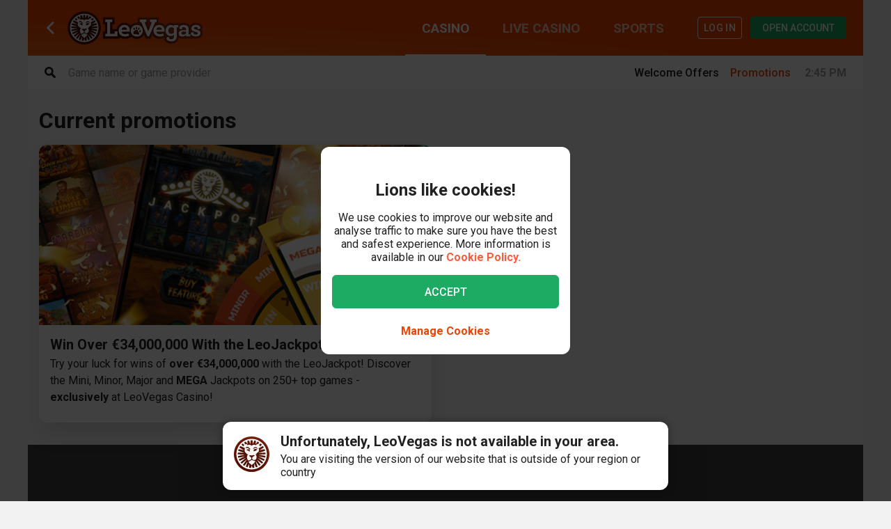

--- FILE ---
content_type: text/html; charset=utf-8
request_url: https://www.leovegas.com/en-at/promotions
body_size: 174554
content:
<!doctype html>
  <html lang="en">
  <head>
<meta charset=utf-8>
<meta name=viewport content="width=device-width,initial-scale=1,viewport-fit=cover">
<link rel=icon href="/static/fulcrum/favicon.ico" type=image/x-icon>
<link rel="shortcut icon" href="/static/fulcrum/favicon.ico" type=image/x-icon>
<link rel=manifest href="/static/fulcrum/manifest.json">
<link rel=apple-touch-icon href="/static/fulcrum/apple-touch-icon.png">
<link href="//cdn.leovegas.com" rel="preconnect" crossorigin>
<link href="//fonts.gstatic.com" rel="preconnect" crossorigin> <link href="//cdn.leovegas.com" rel="dns-prefetch">
<link href="//fonts.gstatic.com" rel="dns-prefetch">
<link href="//252e41b904880d25ce53-3f7d24b41a286beeca8ce1f4f9de65a0.ssl.cf3.rackcdn.com" rel="dns-prefetch">
<link href="//d205654a3b2af1b75209-275b861a8577e42fdaf34f4c14f5e708.ssl.cf3.rackcdn.com" rel="dns-prefetch"> <title>Latest LeoVegas Promotions - Casino, live casino and sports</title>
<meta name="description" content="Enjoy the freshest LeoVegas promotions and offers straight to your screen. Play on your mobile or desktop with casino bonuses and more just for you!">
<link rel="canonical" href="https://www.leovegas.com/en-at/promotions">
<meta name="robots" content="noindex, follow">
<meta content="LeoVegas - King of Mobile Casino &amp; Live Casino" name="apple-mobile-web-app-title" /><meta content="LeoVegas - King of Mobile Casino &amp; Live Casino" name="application-name" /> 
<meta name=mobile-web-app-capable content=yes>
<meta name=theme-color content=#FD5C3C>
<meta name=apple-mobile-web-app-capable content=yes>
<meta name=apple-mobile-web-app-status-bar-style content=black>
<meta name=format-detection content="telephone=no">
<meta name=msapplication-TileColor content=#FD5C3C>
<meta name=msapplication-TileImage content="/static/fulcrum/metro-tile.png">
<meta name=twitter:card content=app>
<meta name=twitter:site content=@LeoVegasUK>
<meta name=twitter:app:country content=GB>
<meta name=twitter:app:id:iphone content=834294342>
<meta name=twitter:app:id:ipad content=834294342>
<meta content="IE=Edge,chrome=IE7" http-equiv=X-UA-Compatible>
<link rel=preload as=style href=https://fonts.googleapis.com/css?family=Roboto:400,400i,500,500i,700,700i,900,900i|Roboto+Slab:700&subset=latin-ext&display=swap />
<link rel=stylesheet href=https://fonts.googleapis.com/css?family=Roboto:400,400i,500,500i,700,700i,900,900i|Roboto+Slab:700&subset=latin-ext&display=swap media=print onload='this.media="all"'/>
<script>window.domLoaded=!1,document.addEventListener("DOMContentLoaded",function(){window.domLoaded=!0}),window.splitChunksQueryInjector=function(n){return n+"?e=p"},window.cacheBustUrl=function(n){return n.indexOf("?")?n.replace("?","?t="+Date.now()+"&"):n+"?t="+Date.now()},window.failedCSS=[],window.failedJS=[],window.retCSS=function(n){n&&n.href&&(n.onerror=null,n.href=window.cacheBustUrl(n.href))},window.findLink=function(n){return document.head.querySelectorAll("link[type='text/css'][href^='"+n+"']")[0]},window.insertCSSAsset=function(n){var e=findLink(n.href);e?n.onload({type:"load",target:e}):(n.href=window.splitChunksQueryInjector(n.href),window.failedCSS.includes(n.href)&&(n.href=window.cacheBustUrl(n.href)),document.head.appendChild(n))},window.dynamicJSPath=function(n){var e=window.splitChunksQueryInjector(n);return window.failedJS.includes(e)&&(e=window.cacheBustUrl(e)),e},window.retJS=function(n){if(n&&n.src){n.onerror=null;var e=document.createElement("script");e.type="text/javascript",e.src=window.cacheBustUrl(n.src),e.crossOrigin="anonymous",document.head.appendChild(e)}}</script>
 <style>/* stylelint-disable scale-unlimited/declaration-strict-value */
#splashScreen {
  position: fixed;
  top: 0;
  left: 0;
  width: 100vw;
  height: 100vh;
  z-index: 99999999;
  background-color: #F7F7F7;
  text-align: center;
  display: flex;
  flex-direction: column;
}

.splashHeader {
  display: inline-block;
  width: 100%;
  height: 56px;
  background: linear-gradient(90deg, #F58249 0%, #FD5C3C 100%);
  text-align: center;
}

.splashHeader svg {
  width: 56px;
  height: 56px;
}

.splashPawContainer {
  display: flex;
  width: 100%;
  justify-content: center;
  align-items: center;
  flex: 1;
}

.splashPawContainer svg {
  display: inline-block;
  width: 50px;
  height: 52px;
}

g#pawloader {
  animation-name: downwards;
}

g#pawloader,
#pawloader path {
  transform-origin: 50% 50%;
  animation-duration: 1.2s;
  animation-iteration-count: infinite;
  animation-timing-function: cubic-bezier(0.5, 0, 0.5, 1);
}

#pawloader path {
  fill: #E1E1E1;
  transform-origin: 50% 50%;
}

#pawloader path#p1 {
  animation-name: up4;
}

#pawloader path#p2 {
  animation-name: up3;
}

#pawloader path#p3 {
  animation-name: up2;
}

#pawloader path#p4 {
  animation-name: up1;
}

@keyframes downwards {
  0% {
    transform: scale(1);
  }

  35% {
    transform: scale(0.9);
  }

  70% {
    transform: scale(1.03);
  }

  90% {
    transform: scale(1);
  }

  100% {
    transform: scale(1);
  }
}

@keyframes up1 {
  0% {
    transform: scale(1);
  }

  20% {
    transform: scale(1);
  }

  45% {
    transform: scale(1.1);
  }

  70% {
    transform: scale(1);
  }

  100% {
    transform: scale(1);
  }
}

@keyframes up2 {
  0% {
    transform: scale(1);
  }

  30% {
    transform: scale(1);
  }

  55% {
    transform: scale(1.1);
  }

  80% {
    transform: scale(1);
  }

  100% {
    transform: scale(1);
  }
}

@keyframes up3 {
  0% {
    transform: scale(1);
  }

  40% {
    transform: scale(1);
  }

  65% {
    transform: scale(1.1);
  }

  90% {
    transform: scale(1);
  }

  100% {
    transform: scale(1);
  }
}

@keyframes up4 {
  0% {
    transform: scale(1);
  }

  50% {
    transform: scale(1);
  }

  75% {
    transform: scale(1.1);
  }

  100% {
    transform: scale(1);
  }
}
</style> <link type="text/css" href="https://cdn.leovegas.com/fulcrum/v5/master/dynamic/mobile.app~493df0b3.c0b62f406031864ed29e.chunk.css?e=p" rel="stylesheet" crossorigin onerror="retCSS(this)">
<link type="text/css" href="https://cdn.leovegas.com/fulcrum/v5/master/dynamic/mobile.app~41ed5fae.a46c83b84b143ab0800c.chunk.css?e=p" rel="stylesheet" crossorigin onerror="retCSS(this)">
<link type="text/css" href="https://cdn.leovegas.com/fulcrum/v5/master/dynamic/mobile.app~748942c6.aea3b59b55a2f2594a44.chunk.css?e=p" rel="stylesheet" crossorigin onerror="retCSS(this)">
<link type="text/css" href="https://cdn.leovegas.com/fulcrum/v5/master/dynamic/mobile.app~9675856e.c7d69b19050f2a505d65.chunk.css?e=p" rel="stylesheet" crossorigin onerror="retCSS(this)">
<link type="text/css" href="https://cdn.leovegas.com/fulcrum/v5/master/dynamic/mobile.app~1152e2e7.6152d7fb5009b6f2b183.chunk.css?e=p" rel="stylesheet" crossorigin onerror="retCSS(this)">
<link type="text/css" href="https://cdn.leovegas.com/fulcrum/v5/master/dynamic/mobile.app~bead5879.7304fc008b4b4a4dcdf8.chunk.css?e=p" rel="stylesheet" crossorigin onerror="retCSS(this)">
<link type="text/css" href="https://cdn.leovegas.com/fulcrum/v5/master/dynamic/mobile.app~65914263.fc84b394446c1b7d1dc6.chunk.css?e=p" rel="stylesheet" crossorigin onerror="retCSS(this)"> <script type="text/javascript" src="https://cdn.leovegas.com/fulcrum/v5/master/dynamic/runtime.e81a0c0c099df4829cf7.js?e=p" defer="defer" crossorigin onerror="retJS(this)"></script>
<script type="text/javascript" src="https://cdn.leovegas.com/fulcrum/v5/master/dynamic/mobile.relay~e741b245.dff8a13473cbeaab786f.chunk.js?e=p" defer="defer" crossorigin onerror="retJS(this)"></script>
<script type="text/javascript" src="https://cdn.leovegas.com/fulcrum/v5/master/dynamic/mobile.relay~e729906e.83d7446e2cfea7f2d4e8.chunk.js?e=p" defer="defer" crossorigin onerror="retJS(this)"></script>
<script type="text/javascript" src="https://cdn.leovegas.com/fulcrum/v5/master/dynamic/mobile.relay~6e425d9d.e49d5ccc9f278f2b7718.chunk.js?e=p" defer="defer" crossorigin onerror="retJS(this)"></script>
<script type="text/javascript" src="https://cdn.leovegas.com/fulcrum/v5/master/dynamic/mobile.relay~7e28fe17.c26180010f3826183da5.chunk.js?e=p" defer="defer" crossorigin onerror="retJS(this)"></script>
<script type="text/javascript" src="https://cdn.leovegas.com/fulcrum/v5/master/dynamic/mobile.react~03cc5dce.74b3c9b060bb1c743c3f.chunk.js?e=p" defer="defer" crossorigin onerror="retJS(this)"></script>
<script type="text/javascript" src="https://cdn.leovegas.com/fulcrum/v5/master/dynamic/mobile.vendors~app~9b312c24.c541fd6963629b77b795.chunk.js?e=p" defer="defer" crossorigin onerror="retJS(this)"></script>
<script type="text/javascript" src="https://cdn.leovegas.com/fulcrum/v5/master/dynamic/mobile.vendors~app~6b6ee712.9a56cc6f18d4b73fd2de.chunk.js?e=p" defer="defer" crossorigin onerror="retJS(this)"></script>
<script type="text/javascript" src="https://cdn.leovegas.com/fulcrum/v5/master/dynamic/mobile.vendors~app~23b211d4.9460800887797976dd86.chunk.js?e=p" defer="defer" crossorigin onerror="retJS(this)"></script>
<script type="text/javascript" src="https://cdn.leovegas.com/fulcrum/v5/master/dynamic/mobile.vendors~app~74226ea0.e89f0ffe0b471476e7ef.chunk.js?e=p" defer="defer" crossorigin onerror="retJS(this)"></script>
<script type="text/javascript" src="https://cdn.leovegas.com/fulcrum/v5/master/dynamic/mobile.vendors~app~80e93ec1.f68b34e6c84b3b799e67.chunk.js?e=p" defer="defer" crossorigin onerror="retJS(this)"></script>
<script type="text/javascript" src="https://cdn.leovegas.com/fulcrum/v5/master/dynamic/mobile.vendors~app~127b6cf7.a4e87a53781c0506195a.chunk.js?e=p" defer="defer" crossorigin onerror="retJS(this)"></script>
<script type="text/javascript" src="https://cdn.leovegas.com/fulcrum/v5/master/dynamic/mobile.vendors~app~7a054d2b.75be35d9ba4620f3b574.chunk.js?e=p" defer="defer" crossorigin onerror="retJS(this)"></script>
<script type="text/javascript" src="https://cdn.leovegas.com/fulcrum/v5/master/dynamic/mobile.vendors~app~c7b8ce09.fd1d3d408f69f9daa166.chunk.js?e=p" defer="defer" crossorigin onerror="retJS(this)"></script>
<script type="text/javascript" src="https://cdn.leovegas.com/fulcrum/v5/master/dynamic/mobile.vendors~app~1d14d743.d7de5c3a5f607e7aced8.chunk.js?e=p" defer="defer" crossorigin onerror="retJS(this)"></script>
<script type="text/javascript" src="https://cdn.leovegas.com/fulcrum/v5/master/dynamic/mobile.vendors~app~a8f9656c.41440f67f4942b7e6a4e.chunk.js?e=p" defer="defer" crossorigin onerror="retJS(this)"></script>
<script type="text/javascript" src="https://cdn.leovegas.com/fulcrum/v5/master/dynamic/mobile.vendors~app~112c8377.65f20a686ea19d10f27d.chunk.js?e=p" defer="defer" crossorigin onerror="retJS(this)"></script>
<script type="text/javascript" src="https://cdn.leovegas.com/fulcrum/v5/master/dynamic/mobile.vendors~app~e4dfd1bd.fa3271d031dccf287552.chunk.js?e=p" defer="defer" crossorigin onerror="retJS(this)"></script>
<script type="text/javascript" src="https://cdn.leovegas.com/fulcrum/v5/master/dynamic/mobile.vendors~app~c5cf623b.bcac151649ed562b6492.chunk.js?e=p" defer="defer" crossorigin onerror="retJS(this)"></script>
<script type="text/javascript" src="https://cdn.leovegas.com/fulcrum/v5/master/dynamic/mobile.vendors~app~0efdf0b8.1dd0048d433fe1aa555f.chunk.js?e=p" defer="defer" crossorigin onerror="retJS(this)"></script>
<script type="text/javascript" src="https://cdn.leovegas.com/fulcrum/v5/master/dynamic/mobile.app~493df0b3.9ed5fecf3dfb8d3042e2.chunk.js?e=p" defer="defer" crossorigin onerror="retJS(this)"></script>
<script type="text/javascript" src="https://cdn.leovegas.com/fulcrum/v5/master/dynamic/mobile.app~bfe0ed74.7cb8704480aafabffc03.chunk.js?e=p" defer="defer" crossorigin onerror="retJS(this)"></script>
<script type="text/javascript" src="https://cdn.leovegas.com/fulcrum/v5/master/dynamic/mobile.app~41ed5fae.c6fa8422422d654e2d6c.chunk.js?e=p" defer="defer" crossorigin onerror="retJS(this)"></script>
<script type="text/javascript" src="https://cdn.leovegas.com/fulcrum/v5/master/dynamic/mobile.app~748942c6.877abf869e9f1151170f.chunk.js?e=p" defer="defer" crossorigin onerror="retJS(this)"></script>
<script type="text/javascript" src="https://cdn.leovegas.com/fulcrum/v5/master/dynamic/mobile.app~9675856e.90ba56bbbe6b1969d46f.chunk.js?e=p" defer="defer" crossorigin onerror="retJS(this)"></script>
<script type="text/javascript" src="https://cdn.leovegas.com/fulcrum/v5/master/dynamic/mobile.app~1152e2e7.b311368e2c87dc51c05b.chunk.js?e=p" defer="defer" crossorigin onerror="retJS(this)"></script>
<script type="text/javascript" src="https://cdn.leovegas.com/fulcrum/v5/master/dynamic/mobile.app~bead5879.eccf8a181f12576a1391.chunk.js?e=p" defer="defer" crossorigin onerror="retJS(this)"></script>
<script type="text/javascript" src="https://cdn.leovegas.com/fulcrum/v5/master/dynamic/mobile.app~29a429d8.1e7750989ba94392099c.chunk.js?e=p" defer="defer" crossorigin onerror="retJS(this)"></script>
<script type="text/javascript" src="https://cdn.leovegas.com/fulcrum/v5/master/dynamic/mobile.app~65914263.617cd9cb6123f6646bde.chunk.js?e=p" defer="defer" crossorigin onerror="retJS(this)"></script>
<script type="text/javascript" src="https://cdn.leovegas.com/fulcrum/v5/master/dynamic/mobile.app~361546bd.286d249858b667e3da53.chunk.js?e=p" defer="defer" crossorigin onerror="retJS(this)"></script> 
<script async src=https://cdn.dfsdk.com/js/v6/agent.umd.js id=seon-script></script>
<script>!function(){if(window&&window.parent!==window.self&&(!window.name||-1===window.name.indexOf("__no_redirect__"))){var n=window.location.pathname.replace(new RegExp("^/[a-z]{2}-[a-z]{2,3}"),"");window.location.search&&(n+=window.location.search);try{window.parent.appNavigate(n),window.location="about:blank"}catch(n){if("SecurityError"!==n.name)return console.log(n)}}}()</script>
</head>

  <body>
    <div id=splashScreen>
<div class=splashHeader><svg version="1.1" id="LeoVegas_SPORT" xmlns="http://www.w3.org/2000/svg" x="0" y="0" viewBox="0 0 56 56" style="margin-top:4px" xml:space="preserve"><g id="Head"><path d="M28 3.8c13.3 0 24.2 10.9 24.2 24.2 0 13.4-10.9 24.2-24.2 24.2S3.8 41.4 3.8 28C3.8 14.7 14.7 3.8 28 3.8z" fill="#fff"/><linearGradient id="SVGID_1_" gradientUnits="userSpaceOnUse" x1="-32.122" y1="155.788" x2="-32.122" y2="99.788" gradientTransform="translate(60.122 -100)"><stop offset="0"/><stop offset=".103"/><stop offset=".271" stop-color="#09010b"/><stop offset=".483" stop-color="#2f1b1d"/><stop offset=".729" stop-color="#5d3029"/><stop offset=".94" stop-color="#924330"/></linearGradient><path d="M20.2 12.1c.4.4 1 1.9 1 1.9s.8-.7 3.1-.7c2.4 0 3.7 1.8 3.7 1.8s.7-1.8 3.4-1.8c1.4 0 2.5.7 3.2.7.2.1.8-.7 1.4-1.6.4-.6 1.3-.4 2.1 0l1.5-3c-.8-.5-1.6-1-2.4-1.4l-3.1 4.3.5-5.3c-.8-.3-1.8-.5-2.7-.7l-2.1 5.9-.6-6.2c-.4.1-.8 0-1.2 0-.5 0-1 0-1.6.1l-.6 6.4-2.1-6c-.9.2-1.8.4-2.7.7l.5 5-3.1-4c-.8.4-1.6.8-2.4 1.4l1.6 3c1.2-.6 2.3-.8 2.6-.5zm11.3 8.6c-.2.5-.6 2.7-.2 2.8.3.1.5-.4.5-.4s2.7-.6 2.9-.8 1-1.1 1-1.1.5.2.7 0 .2-.3.1-.4c-.5-.4-1.4-1-2.4-1-1 .1-2.4.4-2.6.9zM25 19.1c-.8-.3-1.9-2.1-2.2-2.3-.4-.2-.7-.2-1-.3-.3-.1-1.2 0-1.6 0-.2 0-.7.2-1 .7-.4.4-.5 1-.5 1s.2.7.7.5c.8-.2 2.1-1.2 3.3 0 .8.8 1.1 1.6 1.9 1.8 1.2.1 2.2-.7.4-1.4zm14.5-5.8c.8.8 1.5 1.4 1.5 2.5v.2l3-3c-.7-.7-1.4-1.3-2.1-1.9l-2.4 2.2c-.1-.1-.1-.1 0 0zM50 28c0-.9-.1-1.9-.2-2.7l-11.1.7 10.6-3.5c-.2-.9-.5-1.8-.8-2.7l-8.1 1.9 6.9-4.3c-.4-.8-1-1.6-1.5-2.3L39 18.7c.1.4.2 1 .4 1.4.2.6.1 2.4-.1 3.3-.1.9-1.5 1.7-2.4 2.2-.7.4-1.1.9-1.3 1.6-.1.4-.2.8-.3 1.1-.1.2 0 .4 0 .6 0-.1-.1-.2-.2-.3-.3-.5-.5-.5-.7-.4-.2.1.2.5.5 1 .2.5.4 1.1.5 1.4.2.6.4 2.2.1 3.3-.2 1.1-.6 1.8-1.3 2.3-.5.4-2.2.7-2.8.4-1.3-.7-1.9-.2-2.3-.7-.4-.5-.8-1.4-.8-1.9.1-.4.7-1.4 1.8-2.4 1-.9 1.8-1 2.1-1.3.2-.1.2-.3.3-.5.1-.3.2-.5 0-.5-.1-.1-.2 0-.4.1-.2.2-.5.5-.5.4-.1-.1 0-.1-.1-.2s-.1-.4-.4-.5c-.5-.4-2 .7-3.2.7s-2.4-.7-3-.4c-.3.1-.4.3-.5.5-.1.2.1.2 0 .2-.1.1-.2-.2-.4-.4s-.2-.2-.4-.1 0 .2.2.5c.1.3.4.5.5.7.2.4 1.1 1 1.7 1.3.5.3 1.4 1.4 1.6 1.8.2.4-.4 1.4-.5 1.6l-.5.5c-.5.5-1.7 1.4-2.4 1.6s-1.6.5-2.1-.1c-.4-.5-1.5-2.5-1.7-4.1-.1-1 .2-1.6.4-2.4.2-.5.2-1.1.4-1.4.6-1.7 1.3-2.2 1.2-2.4-.2-.2-1.1.2-1.5 1-.1-.1-.1-.2-.2-.4-.1-.1-.2-.2-.3-.4-.1-.1-.2-.2-.3-.5-.6-.8-1.7-1.4-2.5-2.3-.8-.8-.5-2.1-.6-4-.1-1.3.2-2.1.3-2.4l-7.2-3.3c-.5.7-1 1.5-1.4 2.4l6.9 4.3L7.5 20c-.4.8-.6 1.8-.8 2.7l9.8 3.2-10.3-.6c-.1.9-.2 1.8-.2 2.7v.1l11 .6-10.8 2.1c.1.9.3 1.8.5 2.7l10.7-2.1-9.9 4.7c.4.8.7 1.7 1.2 2.5l9.9-4.7-8.4 7c.5.7 1.1 1.4 1.8 2.1l8.4-7.1-6.3 9.1c.7.6 1.4 1.1 2.2 1.6l5.2-6.8-2.8 8c.8.4 1.7.7 2.6 1l2.8-5.7-.2 6.3c.9.2 1.8.3 2.8.4L28 46l1.3 3.9c1-.1 1.9-.2 2.8-.4l-.4-6.7 3.1 6c.9-.3 1.8-.6 2.6-1L34 38.9l5.8 7.5c.8-.5 1.5-1 2.2-1.6l-5.9-8.2L44 43l1.8-2.1-8.6-7.1 10.1 4.7c.4-.8.8-1.6 1.1-2.5l-10.1-4.7 10.9 2.1c.2-.9.4-1.8.5-2.7l-10.9-2.1L50 28zM32.3 40.8c-.4 1.1-2.2 2.1-2.8 2.7-.6.6-1.5 2.3-1.5 2.3s-1.3-1.6-1.7-2.2c-.4-.6-1-.5-1.7-1.1-.7-.6-1.6-2-1.9-2.5-.2-.6-.3-.7.1-1 .4-.3 1.1-.4 2.1-.7 1-.3.8-1.3 3.1-1.3.9 0 1.9.5 2.3.7.9.4 2.3-.1 2.9.4.5.3-.4 1.5-.9 2.7zM22 20.3c-.8 0-1.7.6-2.2 1-.1.1-.1.2.1.4.2.1.6 0 .6 0s.2.2.5.4c.2 0 .8-.1 1.7.5.4.2.4.6.7.8.2.1.5.1.7.1.2.1.2.5.5.4.3-.1.1-.4.1-.7 0-.7-.2-1.6-.3-2-.2-.6-1.6-.9-2.4-.9zM28 0C12.6 0 0 12.6 0 28s12.6 28 28 28 28-12.6 28-28S43.4 0 28 0zm0 52.2C14.7 52.2 3.8 41.4 3.8 28 3.8 14.7 14.7 3.8 28 3.8S52.2 14.7 52.2 28c0 13.4-10.9 24.2-24.2 24.2zM16.4 13.6l-2.5-2.4c-.7.6-1.4 1.2-2 1.9l3 2.7c.1-.7.8-1.6 1.5-2.2zm20.4 6.8c.1 0 .2-.1.2-.3.1-.7-.2-1.6-.4-1.9-.2-.3-.6-1-1-1.2-.4-.1-1.1-.1-1.9-.1-1.3.1-1.5.1-2.5 1.1-.4.4-.8.4-1 .8s0 .6.1.8c.1.2.4 0 .4 0s1.4-1.1 3.1-1.4c2.4-.5 2.9 2.1 2.9 2.1s0 .1.1.1z" fill="url(#SVGID_1_)"/></g></svg></div>
<div class=splashPawContainer><svg viewBox="0 0 100 100" xmlns="http://www.w3.org/2000/svg"><g id="pawloader"><path id="p0" d="M60.4 84.8c-5.2-.6-11.6-6.1-17.7-6.1-4.6 0-12.2 2.1-16.5 1.2-4.2-.9-5.8-7.9-5.8-13.7 0-6.1 6.4-11.6 11.9-16.5 4.6-4 12.8-8.8 16.5-8.8 4.9 0 10.1 4 12.8 15.9 2.1 9.8 8.8 9.1 8.8 14 0 7.6-4.9 14.6-10 14z"/><path id="p1" d="M83.2 58.2c-2.1 4.6-7 5.2-10.1 3.7C68.9 59.5 68.6 54 72 50c2.4-3 7.9-3.7 9.8-7.9.6-1.2 2.1-1.2 2.4 0 2.1 5.2.9 12.5-1 16.1z"/><path id="p2" d="M64.3 41.2c-4-1.2-5.2-5.2-4-9.1 1.2-4 5.5-6.4 7.6-11 .6-1.2 2.1-1.2 2.4 0 1.5 3.7 3.4 8.5 3 12.2-.1 4.5-3.2 9.7-9 7.9z"/><path id="p3" d="M40.9 25.9c.9-4 4-8.5 7.3-11.3.9-.6 2.1 0 2.1.9 0 4.3 3.7 7.9 3.4 13.1-.3 4-2.4 7.9-6.4 7.9-5.8-.5-7.7-5.7-6.4-10.6z"/><path id="p4" d="M22.6 21.3c.3-1.2 2.1-1.2 2.4 0 2.4 4.9 7.9 5.8 9.5 9.8 1.2 3.4 1.5 7.9-3.4 10.7-4.9 2.7-8.2-2.1-9.5-6.7-.9-4-.3-9.5 1-13.8z"/></g></svg></div>
</div>

    <!-- The app hooks into this div -->
    <div id="app"><div><div class="PxdU2"><div class="XJb7j RwaDv lKdl2" style="--overlay-curtain-offset-top:calc(0px);--overlay-curtain-offset-left:calc(0px);--overlay-curtain-offset-bottom:calc(0px);--overlay-curtain-offset-right:calc(0px);--overlay-curtain-fill-x:calc(1 - (1 - 0));--overlay-curtain-fill-y:calc(1 - (1 - 0));--overlay-curtain-darken:calc(1 - (1 - 0))"><div class="I3cWx XJb7j" style="--overlay-curtain-content-height:auto;margin-right:auto"><div class="oFEZU"></div></div></div><div class="Q7PW4" data-test-prompt="true"><div></div><div class="_6BV4C"><div class="_1SqvY"><div class="a5Rk-"><div class="rCElX"><div class=""> </div><div class="tW450 _3chqz"><div class="QG6Dm"><div class="w12Oc" data-test-id="navbar"><div class="_8-IqP _09Axj"><div class="TuqXB"><div class="LM4HG"><span class="Ij7al" data-test-id="navbar-back-button"><svg xmlns="http://www.w3.org/2000/svg" width="40" x="0" y="0" version="1.1" viewBox="0 0 40 40"><g class="dqgh+ gWV4b PJQ3I"><rect x="10" y="12"></rect><rect x="10" y="18.7"></rect><rect x="10" y="25.3"></rect></g></svg></span></div><div class="CtWfe" data-test-id="navbar-search-button"><a aria-label="/search" href="/en-at/search"><svg data-test-id="svg-wrapper" color="#FFF" width="20" height="20" viewBox="0 0 20 20" fill="#FFF" version="1.1" xmlns="http://www.w3.org/2000/svg"><path d="M19.4,16.6L14.8,12c0.7-1.2,1.1-2.6,1.1-4c0-4.4-3.6-8-8-8C3.6,0,0,3.6,0,8s3.6,8,8,8c1.5,0,2.9-0.4,4-1.1
	l4.6,4.6c0.8,0.8,2,0.8,2.8,0C20.2,18.6,20.2,17.4,19.4,16.6z M3.4,8c0-2.5,2.1-4.6,4.6-4.6c2.5,0,4.6,2.1,4.6,4.6s-2.1,4.6-4.6,4.6
	C5.5,12.6,3.4,10.6,3.4,8z"></path></svg></a></div></div><a class="zPCw0" data-test-id="logo-button" aria-label="/" href="/en-at/"><div class="Lg967 TplWs"></div></a><div class="Qf2yx O+PzD"><a class="o+vBA JvIXb" data-test-id="signup-action-to-login-button" href="/en-at/login"><canvas style="border-radius:inherit;height:100%;left:0;position:absolute;top:0;width:100%" height="0" width="0"></canvas><span>Log in</span></a></div></div></div></div><div class="kPOcs" data-test-id="lobby-list-navigation"><ul class="f77Dk"><li class="JtzHJ"><a class="_1krQ7 pFug0" data-test-id="lobby-casino" href="/en-at/">Casino</a><div class="z2Rkd"></div></li><li class="JtzHJ"><a class="_1krQ7" data-test-id="lobby-livecasino" href="/en-at/livecasino">Live Casino</a></li><li class="JtzHJ"><a class="_1krQ7" data-test-id="lobby-sportsbook" href="/en-at/betting">Sports</a></li></ul></div></div><div class="ATCja X0Cd0"><div class="et4lm" data-test-id="background"><div><div role="img" aria-label="Background Image" class="Jj8yY _149Te EUzyZ" style="background-image:none"></div><div role="img" aria-label="Background Image" class="_6tpw6 _149Te EUzyZ" style="background-image:none"></div></div></div><div><div class="iAlqk"><div class="_7DwQY"><div class="unoTD"><div class="RHX4l"><form class="SPzrv _3dW3T"><div class="FW-1P aYs1z wej8K" data-test-id="games-search-form"><svg data-test-id="svg-wrapper" color="font-primary" class="oQ09Q" width="16" height="16" viewBox="0 0 20 20" fill="#FFF" version="1.1" xmlns="http://www.w3.org/2000/svg"><path d="M19.4,16.6L14.8,12c0.7-1.2,1.1-2.6,1.1-4c0-4.4-3.6-8-8-8C3.6,0,0,3.6,0,8s3.6,8,8,8c1.5,0,2.9-0.4,4-1.1
	l4.6,4.6c0.8,0.8,2,0.8,2.8,0C20.2,18.6,20.2,17.4,19.4,16.6z M3.4,8c0-2.5,2.1-4.6,4.6-4.6c2.5,0,4.6,2.1,4.6,4.6s-2.1,4.6-4.6,4.6
	C5.5,12.6,3.4,10.6,3.4,8z"></path></svg><input type="text" name="query" value="" placeholder="Game name or game provider" autoCapitalize="off" autoCorrect="off" autoComplete="off" class="M903M Mjd-3" data-test-id="games-search-form-input"/></div></form><div class="_45PBp" data-test-id="bottombar"><div class="D49e4 iHjFG" data-test-id="bottombar-button-casinoCategories"><div class="TRNoX BnuFv undefined"><div class="rEvpB"></div><span class="mEdZi"></span></div><canvas style="border-radius:inherit;height:100%;left:0;position:absolute;top:0;width:100%" height="0" width="0"></canvas><div class="vzTxE">Categories</div></div><div class="D49e4 iHjFG" data-test-id="bottombar-button-bonus"><div class="TRNoX BnuFv undefined"><div class="rEvpB"></div><span class="mEdZi"></span></div><a class="vzTxE" data-test-id="bottombar-link-bonus" href="/en-at/promotions/welcome-offers"><canvas style="border-radius:inherit;height:100%;left:0;position:absolute;top:0;width:100%" height="0" width="0"></canvas>Bonus</a></div><div class="D49e4 iHjFG" data-test-id="bottombar-button-promotions"><div class="TRNoX BnuFv undefined"><div class="rEvpB"></div><span class="mEdZi"></span></div><a class="vzTxE" data-test-id="bottombar-link-promotions" href="/en-at/promotions"><canvas style="border-radius:inherit;height:100%;left:0;position:absolute;top:0;width:100%" height="0" width="0"></canvas>Promotions</a></div></div><div class="hUq04" data-test-id="bottombar-clock"><div class="_3nQgt PZJHH"><span></span></div></div></div></div></div></div><div class="bvn93"><div class="GJ+lV"><div class="PLol+"><div class="cWR+x"><div class="iAlqk"><h1 class="_3FuEd HZFX2" data-test-id="page-title-mobile"><span>Current promotions</span></h1><div class="yahOv Cq7Hp"><div class="q9NN0" data-test-id="campaign-leovegas-jackpot"><canvas style="border-radius:inherit;height:100%;left:0;position:absolute;top:0;width:100%" height="0" width="0"></canvas><div class="x7WQj"><p><img alt="Slot game featuring a Jackpot display and a prize wheel with win opportunities." src="https://a7a3f9b3f3f025ca9f33-96ba7af4698337da0ccf0ec75bf58977.ssl.cf3.rackcdn.com/leojackpot_launch_crm_promotions_generic_D54260_CD_112020.jpg"/></p>

<h1>Win Over €34,000,000 With the LeoJackpot!</h1>

<p>Try your luck for wins of <strong>over €34,000,000</strong> with the LeoJackpot! Discover the Mini, Minor, Major and <strong>MEGA</strong> Jackpots on 250+ top games - <strong>exclusively</strong> at LeoVegas Casino!</p>

<hr/>

<p><em>LeoVegas opens the door for personalised promotions and enviable Cash Offers. Make sure to select &#39;Yes&#39; to communications in your account settings to be notified about new tournaments on-site. You can do this <a href="https://www.leovegas.com/en-row/profile/settings"><strong>here</strong></a>.</em></p>

<p>{LoggedOut}<a href="https://www.leovegas.com/en-row/signup"><span class="btn btn-secondary">Join Now</span></a>{/LoggedOut}<br/>
<a href="https://www.leovegas.com/en-row/leojackpot"><span class="btn btn-primary">Join the LeoJackpot</span></a><br/></p>

<h3>How to Opt In to the LeoJackpot</h3>

<p>• Click on any game with the LeoJackpot badge.<br/><br/>
• Click <strong>‘Opt In’</strong> at the bottom of the selected game.<br/>
• Read the <strong>‘Jackpot Game Rules’</strong> and click <strong>‘Join Now’</strong> to continue.<br/>
• Set your stake to <strong>€0.10</strong> or more and start playing for the LeoJackpot!<br/></p>

<p><em>When opting in, the player agrees to be charged an additional Jackpot bet (€0.10), which will be deducted on every game round on the associated game.</em></p>

<h4>LeoJackpot Prize Pools</h4>

<p><strong>Mini Jackpot:</strong> Seeds at €5<br/>
<strong>Minor Jackpot:</strong> Seeds at €100<br/>
<strong>Major Jackpot:</strong> Seeds at €10,000<br/>
<strong>Mega Jackpot:</strong> Seeds at €5,000,000<br/></p>

<p>{FoldOut title=&quot;Terms &amp; Conditions&quot; alwaysOpen=&quot;true&quot; tag=”h3”}
In order to participate in the Jackpot, players must be opted in and be playing a game associated with the Jackpot (see a full list of games here). <br/><br/><br/> The Jackpot is a progressive Jackpot, with every Jackpot bet, a portion of the Jackpot bet is added to the Jackpot. <br/><br/> By opting in, the player agrees to be charged for the Jackpot bet, which will be deducted on every game round on the associated game. <br/><br/> The cost per Jackpot bet is €0.10 and cannot be changed. <br/><br/> To participate in the Jackpot, a minimum bet of €0.10 in real money is required in the associated game. <br/><br/> The deduction of the Jackpot bet will be reflected in the player balance after the following game round in the associated game. <br/><br/> The Jackpot can trigger on any game round, and the winner is picked at random. <br/><br/> The Jackpot consists of a wheel divided into coloured segments. Each segment is associated with a different progressive Jackpot. <br/><br/> Depending on where the wheel stops, you can win one of the progressive Jackpots. <br/><br/> When one game round makes a claim for a certain Jackpot, it is locked for that game round and simultaneously assured that no other game round can claim the same Jackpot. Therefore, it is technically not possible to have two simultaneous wins of the same Jackpot. <br/><br/> The Jackpot winnings will automatically be transferred to the player&#39;s account. <br/><br/> Progressive Jackpot wins are subject to verification by LeoVegas and the Software Supplier. All decisions are final, and no correspondence will be entered into. <br/><br/> All players that are opted-in when a Jackpot is won will receive a notification within 30 seconds about the Jackpot amount being won. <br/><br/> The current Jackpot amount is displayed at the bottom of the screen, in the Jackpot bar. <br/><br/> Jackpot values displayed in the Jackpot bar are delayed by up to 30 seconds. On rare occasions, two Jackpots may be won within those 30 seconds, in which case the win of the second Jackpot is the new re-seeded Jackpot which is smaller than the previous Jackpot won. <br/><br/> The amount paid out is the Jackpot value on the casino server when a Jackpot is won. Every effort is made to ensure that the Jackpot value displayed in the Jackpot bar is the same as the one on the casino server. <br/><br/> The displayed Jackpot win can, due to rounding, marginally differ from the actual win. <br/><br/> There is no upper limit on progressive Jackpot values. <br/><br/> LeoVegas Jackpot contains Mega, Major, Minor and Mini Jackpots. The following contributions are made from each bet: <br/><br/> 10.50% of the Jackpot bet is contributed to the MINI Jackpot, of which 25% goes to the next Jackpot.<br/> 21% of the bet is contributed to the MINOR Jackpot, of which 10% goes to the next Jackpot. <br/> 21% of the bet is contributed to the MAJOR Jackpot, of which 20% goes to the next Jackpot. <br/> 17.50% of the bet is contributed to the MEGA Jackpot, of which 20% goes to the next Jackpot. <br/><br/> When a Jackpot is won, the minimum start-up value for the next Jackpot is: <br/><br/> MINI: €5 <br/> MINOR: €100 <br/> MAJOR: €10,000 <br/> MEGA: €5,000,000 <br/><br/> The RTP of the Jackpot is 70%. <br/><br/> The RTP of the associated game is wholly separate and does not affect the Jackpot. The RTP of the related games may differ; please see the game rules in each associated game for its RTP value. <br/><br/> If the communication between the LeoVegas and Jackpot server fails, the game becomes unavailable. There will be no contributions or claims towards the Jackpot. The Jackpot amount remains the same until the communication is resumed. <br/><br/> <a href="https://www.leovegas.com/en-row/leojackpot">List of games associated with the Jackpot</a> <br/><br/> The list above may vary depending on the game availability from where you are playing. <br/><br/> LeoVegas reserves the right to discontinue the Jackpot at any time. Player contributions that have already been made to a Jackpot that is discontinued will be put forward to a future Jackpot. <br/><br/> <strong>General:</strong> <br/><br/> Players need to select ‘Yes to Communication’ in their profile settings in order to be eligible to receive any of the listed components of this promotion. <br/><br/> Any player who contravenes any of our Terms and Conditions and/or if LeoVegas reasonably suspects that a player has acted fraudulently and has abused the promotion, LeoVegas reserves the right to disqualify said player from the promotion and suspend/close the player&#39;s account. <br/><br/> Should a player’s account become closed for any reason during the promotion, they will automatically be withdrawn from participating in the promotion. <br/><br/> Should a player&#39;s account become restricted due to any responsible gambling concerns, before or during the valid dates of this promotion, they will be automatically excluded from any further participation in the promotion, even if they have already begun wagering. <br/><br/> Players must be 18 years or older and only have one membership account open with LeoVegas, as per the general terms and conditions found on site. <br/><br/> Should LeoVegas discover a player with multiple accounts, all winnings will become null and void. <br/><br/> It is the player’s responsibility to ensure that it is legal for them to play at LeoVegas, in whichever jurisdiction they are gambling, and to take part in the promotion. <br/><br/> LeoVegas reserves the right to change the terms and conditions and promotional material and structure relating to the promotion at our sole discretion and any decision with regard to the prizes offered to the players is final. <br/><br/> These terms and conditions relate to this campaign only. <br/><br/> General Terms and Conditions at LeoVegas apply. <br/><br/> Please see Terms &amp; Conditions. <br/><br/> By participating in this promotion, you agree to follow its Terms and Conditions. <br/><br/> Promoter details: LeoVegas Gaming plc, The Plaza Centre, Bisazza Street, SLM 1640, Sliema, Malta.{/FoldOut}</p></div></div></div></div><footer data-test-id="footer" class="_4IkUw"><div class="iAlqk"><div class="Qx87j yVrYH"><div style="background-color:rgb(62,62,62);width:173px;height:42px" class="oeSoW BnuFv undefined"><div class="rEvpB"></div><span class="mEdZi"></span></div><div class="l-ob4 zs0Lv"><a rel="external nofollow noopener" target="_blank" href="https://www.leovegasaffiliates.com" data-test-id="footer-affiliates-link" class="YtbnJ zs0Lv"><span>Affiliates</span></a><a rel="external nofollow noopener" target="_blank" href="https://help.leovegas.com/hc/de-at/categories/115000402885" data-test-id="footer-game-rules-link" class="YtbnJ zs0Lv"><span>Game rules</span></a></div><div class="l-ob4 gKZ89 zs0Lv"><a class="YtbnJ zs0Lv" data-test-id="footer-leosafeplay-link" href="/en-at/responsible-gaming"><span>LeoSafePlay</span></a><a class="YtbnJ zs0Lv" data-test-id="footer-about-link" href="/en-at/support/about"><span>About LeoVegas</span></a><a class="YtbnJ zs0Lv" data-test-id="footer-bonus-terms-link" href="/en-at/promotions/terms"><span>Bonus Terms</span></a><a class="YtbnJ zs0Lv" data-test-id="footer-terms-link" href="/en-at/terms"><span>Terms and conditions</span></a><a class="YtbnJ zs0Lv" data-test-id="footer-cookie-policy-link" href="/en-at/cookie-policy"><span>Cookies Policy</span></a><a class="YtbnJ zs0Lv" data-test-id="footer-privacy-policy-link" href="/en-at/privacy-policy"><span>Privacy Policy</span></a><a rel="external nofollow noopener" target="_blank" href="https://leovegasgroup.com/en/careers/" data-test-id="footer-careers-link" class="YtbnJ zs0Lv"><span>Careers</span></a><a class="YtbnJ zs0Lv" data-test-id="footer-leosafeplay-link" href="/en-at/accessibility-statement"><span>Accessibility Statement</span></a></div></div></div><div class="J1-dz"><div class="iAlqk"><div class="uK96V ePgJV"><div class="FMTWO"></div><hr class="zV84m"/><div class="_1ZPL8 ePgJV"><span class="mEdZi"></span><span class="mEdZi"></span><span class="mEdZi"></span><span class="mEdZi"></span><span class="mEdZi"></span><span class="mEdZi"></span></div><hr class="zV84m"/><div class="+xQHQ DmOjC ePgJV"><span class="rxtvA">More than 10 years experience</span><div class="_59pDy"><span class="mEdZi"></span><span class="mEdZi"></span><span class="mEdZi"></span><span class="mEdZi"></span></div></div><hr class="zV84m"/><div class="siZOc _8D96v"><a href="/sv-se/" data-test-id="footer-flag-SE"><svg class="HJEar" aria-labelledby="flag-SE" viewBox="0 0 512 512"><title id="flag-SE">Sweden</title><circle cx="256" cy="256" r="256" fill="#ffda44"></circle><path d="M200 223h310A256 256 0 00200 6v217zm-66 0V31A256 256 0 002 223h132zm0 66H2c11 83 61 154 132 192V289zm66 0v217a257 257 0 00310-217H200z" fill="#0052b4"></path></svg></a><a href="https://www.leovegas.dk" data-test-id="footer-flag-DK"><svg class="HJEar" aria-labelledby="flag-DK" viewBox="0 0 512 512"><title id="flag-DK">Denmark</title><circle cx="256" cy="256" r="256" fill="#f0f0f0"></circle><path d="M200 223h310A256 256 0 00200 6v217zm-66 0V31A256 256 0 002 223h132zm0 66H2c11 83 61 154 132 192V289zm66 0v217a257 257 0 00310-217H200z" fill="#d80027"></path></svg></a><a href="https://www.leovegas.co.uk" data-test-id="footer-flag-GB"><svg class="HJEar" aria-labelledby="flag-GB" viewBox="0 0 512 512"><title id="flag-GB">Great-Britain</title><circle cx="256" cy="256" r="256" fill="#f0f0f0"></circle><path d="M53 100c-20 26-35 56-44 89h133l-89-89zm450 89c-9-33-24-63-44-89l-89 89h133zM9 323c9 33 24 63 44 89l89-89H9zM412 53c-26-20-56-35-89-44v133l89-89zM100 459c26 20 56 35 89 44V370l-89 89zM189 9c-33 9-63 24-89 44l89 89V9zm134 494c33-9 63-24 89-44l-89-89v133zm47-180l89 89c20-26 35-56 44-89H370z" fill="#0052b4"></path><g fill="#d80027"><path d="M510 223H289V2a259 259 0 00-66 0v221H2a259 259 0 000 66h221v221a259 259 0 0066 0V289h221a259 259 0 000-66z"></path><path d="M323 323l114 114 15-16-98-98h-31zm-134 0L75 437l16 15 98-98v-31zm0-134L75 75 60 91l98 98h31zm134 0L437 75l-16-15-98 98v31z"></path></g></svg></a><a href="/en-ca/" data-test-id="footer-flag-CA"><svg class="HJEar" aria-labelledby="flag-CA" viewBox="0 0 512 512"><title id="flag-CA">Canada</title><circle cx="256" cy="256" r="256" fill="#f0f0f0"></circle><path d="M512 256c0-101-59-189-145-231v462c86-42 145-130 145-231zM0 256c0 101 59 189 145 231V25A256 256 0 000 256zm301 33l44-22-22-11v-22l-45 22 23-45h-23l-22-33-22 33h-23l23 45-45-22v22l-22 11 44 22-11 23h45v33h22v-33h45z" fill="#d80027"></path></svg></a><a href="/en-ca/on" data-test-id="footer-flag-CA-ON"><svg class="HJEar" aria-labelledby="flag-CA-ON" viewBox="0 0 512 512"><title id="flag-CA-ON">Ontario</title><g stroke="none" stroke-width="1" fill="none" fill-rule="evenodd"><path d="M512,256 C512,114.615 397.385,0 256,0 C114.615,0 0,114.615 0,256 C0,397.385 114.615,512 256,512 C397.385,512 512,397.385 512,256" id="Fill-1" fill="#CC0000"></path><path d="M162.4939,260.6136 L162.5349,410.5826 C163.7119,410.5826 164.1659,440.2976 184.8709,455.1706 C205.5859,470.0336 256.0259,500.2026 256.0259,500.2026 C256.0259,500.2026 306.4559,470.0336 327.1709,455.1706 C347.8859,440.2976 348.3399,410.5826 349.5059,410.5826 L349.5059,260.6136 L162.4939,260.6136 Z" id="Fill-3" fill="#006634"></path><polygon id="Fill-5" fill="#CE9800" points="332.7339 416.9405 337.5229 426.1675 327.3879 426.4565 326.4689 429.3675 311.6059 420.8215 311.6059 427.1275 309.0569 426.6835 303.8029 434.6515 298.4049 426.6115 295.6799 427.1995 295.6799 414.5975 258.8129 435.6115 258.8129 473.5635 253.1869 473.5635 253.1869 435.6115 216.3199 414.5975 216.3199 427.1995 213.5949 426.6115 208.1969 434.6515 202.9429 426.6835 200.3939 427.1275 200.3939 420.8215 185.5309 429.3675 184.6129 426.4565 174.4769 426.1675 179.2659 416.9405 177.6869 414.4735 190.6199 406.8465 177.5319 399.2495 179.4519 396.8965 175.0449 388.7325 183.9419 388.1955 184.0859 384.6965 200.3939 393.2015 200.3939 375.8715 203.6659 376.8115 208.1969 368.1205 212.9339 376.6255 216.3199 376.0065 216.3199 393.0775 222.5539 389.6505 224.0919 392.8095 232.8029 393.0465 228.1999 400.7975 230.2839 403.2855 219.7979 410.6345 253.1869 430.1625 253.1869 389.3825 242.6909 397.0305 241.4009 393.7075 233.1949 392.6645 235.9719 384.3665 234.3719 381.1665 239.0159 379.0925 225.0819 371.0825 227.8069 368.5435 222.4299 360.6065 231.5849 359.5645 232.4519 356.3545 248.1919 364.6425 248.1919 348.5105 251.4229 349.2015 256.0049 339.7055 260.5879 349.2015 263.8179 348.5105 263.8179 364.6425 279.5479 356.3545 280.4249 359.5645 289.5699 360.6065 284.2029 368.5435 286.9179 371.0825 272.9839 379.0925 277.6279 381.1665 276.0289 384.3665 278.8049 392.6645 270.6099 393.7075 269.3089 397.0305 258.8129 389.3825 258.8129 430.1625 292.2019 410.6345 281.7259 403.2855 283.8009 400.7975 279.2079 393.0465 287.9189 392.8095 289.4459 389.6505 295.6799 393.0775 295.6799 376.0065 299.0659 376.6255 303.8029 368.1205 308.3339 376.8115 311.6059 375.8715 311.6059 393.2015 327.9139 384.6965 328.0789 388.1955 336.9549 388.7325 332.5479 396.8965 334.4779 399.2495 321.3809 406.8465 334.3129 414.4735"></polygon><path d="M163.8357,262.1102 L163.8357,285.4672 L247.8617,285.4672 L247.8617,262.1102 L164.0107,262.1102 L163.8357,262.1102 Z M213.3367,79.1642 L230.3977,79.1642 L230.3977,63.3522 L230.3977,62.0932 L230.3977,1.2692 L230.3977,0.0002 L213.3367,0.0002 L213.3367,3.5402 L213.3367,54.8162 L149.7577,23.0272 C140.1997,27.3822 130.9627,32.3262 122.0757,37.7962 L170.6687,62.0932 L132.5107,62.0932 L105.7477,48.7062 C103.1777,50.5852 100.6377,52.4942 98.1407,54.4552 L113.4157,62.0932 L88.8617,62.0932 C82.6067,67.4912 76.6097,73.1882 70.8917,79.1642 L147.5587,79.1642 L213.3367,79.1642 Z M213.3367,232.7662 L230.3977,232.7662 L230.3977,147.4302 L230.3977,146.1912 L230.3977,130.3582 L213.3367,130.3582 L147.5797,130.3582 L32.9097,130.3582 C29.7617,135.9212 26.8307,141.6192 24.1057,147.4302 L113.4367,147.4302 L5.8887,201.2042 C3.6697,211.3292 2.0697,221.6812 1.0997,232.2192 L170.6687,147.4302 L208.8267,147.4302 L38.1627,232.7662 L57.2367,232.7662 L213.3367,154.7172 L213.3367,232.7662 Z M264.0767,285.4672 L348.1647,285.4672 L348.1647,262.1102 L264.0767,262.1102 L264.0767,285.4672 Z M264.0767,325.2152 L247.8617,325.2152 L247.8617,301.6822 L163.8357,301.6822 L163.8357,325.2252 L247.8617,325.2252 L348.1647,325.2252 L348.1647,301.6822 L264.0767,301.6822 L264.0767,325.2152 Z M364.4407,79.1642 L441.1077,79.1642 C435.3897,73.1882 429.4037,67.4912 423.1387,62.0932 L398.5837,62.0932 L413.8697,54.4552 C406.2317,48.4692 398.2437,42.8952 389.9347,37.7962 L341.3317,62.0932 L303.1737,62.0932 L371.9547,27.7022 C368.7557,26.0822 365.5147,24.5132 362.2427,23.0272 L298.6637,54.8162 L298.6637,3.5402 L298.6637,0.0002 L281.6017,0.0002 L281.6017,1.2692 L281.6017,62.0932 L281.6017,63.3522 L281.6017,79.1642 L298.6637,79.1642 L364.4407,79.1642 Z M510.9527,232.7662 L454.7627,232.7662 L298.6637,154.7172 L298.6637,232.7662 L281.6017,232.7662 L281.6017,147.4302 L281.6017,146.1912 L281.6017,130.3582 L298.6637,130.3582 L364.4207,130.3582 L479.0907,130.3582 C482.2387,135.9212 485.1697,141.6192 487.8947,147.4302 L398.5637,147.4302 L506.1117,201.2042 C506.8757,204.7032 507.5667,208.2222 508.1867,211.7732 L379.4897,147.4302 L341.3317,147.4302 L510.9007,232.2192 C510.9217,232.4052 510.9417,232.5912 510.9527,232.7662 L510.9527,232.7662 Z" id="Fill-7" fill="#FFFFFF"></path><path d="M98.1404,54.4554 C94.9824,56.9324 91.8854,59.4714 88.8614,62.0934 L113.4164,62.0934 L98.1404,54.4554 Z M24.1054,147.4304 C16.1374,164.4184 9.9754,182.4294 5.8884,201.2044 L113.4364,147.4304 L24.1054,147.4304 Z M213.3364,54.8164 L213.3364,3.5404 C191.0324,7.2764 169.7084,13.9024 149.7574,23.0274 L213.3364,54.8164 Z M213.3364,232.7664 L213.3364,154.7164 L57.2374,232.7664 L213.3364,232.7664 Z M298.6634,3.5404 L298.6634,54.8164 L362.2424,23.0274 C342.2914,13.9024 320.9674,7.2764 298.6634,3.5404 L298.6634,3.5404 Z M413.8704,54.4554 L398.5844,62.0934 L423.1384,62.0934 C420.1144,59.4714 417.0184,56.9324 413.8704,54.4554 L413.8704,54.4554 Z M298.6634,232.7664 L454.7634,232.7664 L298.6634,154.7164 L298.6634,232.7664 Z M506.1114,201.2044 L398.5634,147.4304 L487.8944,147.4304 C495.8624,164.4184 502.0244,182.4294 506.1114,201.2044 L506.1114,201.2044 Z" id="Fill-9" fill="#000066"></path></g></svg></a><a href="//www.leovegas.it/it-it/" data-test-id="footer-flag-IT"><svg class="HJEar" aria-labelledby="flag-IT" viewBox="0 0 512 512"><title id="flag-IT">Italy</title><circle cx="256" cy="256" r="256" fill="#f0f0f0"></circle><path d="M512 256c0-110-69-204-167-240v480c98-36 167-130 167-240z" fill="#d80027"></path><path d="M0 256c0 110 69 204 167 240V16A256 256 0 000 256z" fill="#6da544"></path></svg></a><a href="//www.leovegas.es/es-es/" data-test-id="footer-flag-ES"><svg class="HJEar" aria-labelledby="flag-ES" viewBox="0 0 512 512"><title id="flag-ES">Spain</title><path d="M0 256c0 31 6 61 16 89l240 22 240-22a255 255 0 000-178l-240-22-240 22C6 195 0 225 0 256z" fill="#ffda44"></path><path d="M496 167a256 256 0 00-480 0h480zM16 345a256 256 0 00480 0H16z" fill="#d80027"></path></svg></a><a href="/en-nz/" data-test-id="footer-flag-NZ"><svg class="HJEar" aria-labelledby="flag-NZ" viewBox="0 0 512 512"><title id="flag-NZ">New-Zealand</title><path d="M512,256c0,141.384-114.616,256-256,256S0,397.384,0,256C0,256.061,256,0.028,256,0 C397.384,0,512,114.616,512,256z" fill="#0052B4"></path><g><path d="M256,0c-0.014,0-0.029,0-0.043,0H256L256,0z" fill="#F0F0F0"></path><path d="M255.315,256H256c0-0.23,0-0.454,0-0.685C255.772,255.544,255.544,255.772,255.315,256z" fill="#F0F0F0"></path><path d="M256,133.565C256,88.52,256,59.005,256,0h-0.043C114.592,0.024,0,114.629,0,256h133.565v-75.211 L208.777,256h46.539c0.228-0.228,0.457-0.456,0.685-0.685c0-17.247,0-32.636,0-46.537l-75.213-75.213H256z" fill="#F0F0F0"></path></g><g><path fill="#D80027" d="M129.515,33.391C89.476,56.19,56.19,89.476,33.391,129.515V256h66.783V100.176v-0.002H256 c0-21.063,0-41.129,0-66.783H129.515z"></path><path fill="#D80027" d="M256,224.519l-90.953-90.953c0,0-31.481,0.002-31.481,0v0.002L255.999,256H256 C256,256,256,234.293,256,224.519z"></path><polygon fill="#D80027" points="443.33,189.959 448.855,206.965 466.736,206.965 452.27,217.475 457.796,234.48 443.33,223.971 428.863,234.48 434.389,217.475 419.922,206.965 437.803,206.965 	"></polygon><polygon fill="#D80027" points="379.411,312.393 387.7,337.903 414.521,337.903 392.821,353.667 401.111,379.176 379.411,363.411 357.711,379.176 366.001,353.667 344.301,337.903 371.122,337.903 	"></polygon><polygon fill="#D80027" points="381.825,112.046 388.733,133.305 411.084,133.305 393,146.44 399.908,167.698 381.825,154.559 363.743,167.698 370.65,146.44 352.568,133.305 374.918,133.305 	"></polygon><polygon fill="#D80027" points="320.322,189.217 328.61,214.727 355.432,214.727 333.732,230.491 342.022,256 320.322,240.235 298.622,256 306.912,230.491 285.212,214.727 312.033,214.727 	"></polygon></g></svg></a><a href="/es-int/" data-test-id="footer-flag-CL"><svg class="HJEar" aria-labelledby="flag-CL" viewBox="0 0 512 512"><title id="flag-CL">Chile</title><g transform="scale(5.68 5.68)"><path d="M 45 0 C 20.147 0 0 20.147 0 45 h 45 V 0 z" fill="rgb(0,57,166)"></path><path d="M 45 0 c -0.001 0 -0.001 0 -0.002 0 v 45 H 90 C 90 20.147 69.853 0 45 0 z" fill="rgb(243,244,245)"></path><path d="M 90 45 H 0 c 0 24.853 20.147 45 45 45 S 90 69.853 90 45 z" fill="rgb(213,43,30)"></path><path d="M 32.5 35.699 l -6.97 -5.227 l -6.936 5.279 l 2.579 -8.578 l -6.923 -5.297 l 8.565 -0.074 l 2.657 -8.552 l 2.714 8.532 l 8.565 0.011 l -6.888 5.347 L 32.5 35.699 L 32.5 35.699 z" fill="rgb(243,244,245)"></path></g></svg></a></div><hr class="zV84m"/><div class="Safly"><svg width="16" height="16" class="" viewBox="0 0 30 30" xmlns="http://www.w3.org/2000/svg"><path fill="#fff" d="M21,3H9C8.2,3,7.5,3.7,7.5,4.5v8.2v1.5v11.2C7.5,26.3,8.2,27,9,27h12c0.8,0,1.5-0.7,1.5-1.5V14.2v-1.5V4.5 C22.5,3.7,21.8,3,21,3z M15,25.7c-0.7,0-1.2-0.6-1.2-1.2s0.6-1.2,1.2-1.2s1.2,0.6,1.2,1.2S15.7,25.7,15,25.7z M20.5,14.4v7.3h-11 v-7.3H20.5z M9.5,12.5V5h11v7.5H9.5z"></path></svg><a class="EkaBt" href="/en-at/support/mobile-apps"><span class="RTLDx">Our apps</span></a></div><hr class="zV84m"/><div class="H5ahK DmOjC"><a rel="external nofollow noopener" target="_blank" aria-label="https://authorisation.mga.org.mt/verification.aspx?lang=EN&amp;company=726b906b-4fe8-4cf9-9294-0a6a8a808d90&amp;details=1" href="https://authorisation.mga.org.mt/verification.aspx?lang=EN&amp;company=726b906b-4fe8-4cf9-9294-0a6a8a808d90&amp;details=1"><span class="mEdZi"></span></a></div><div class="DDUc5 DmOjC"><span data-test-id="footer-license-text" class="xBf1o">LeoVegas Gaming plc is licensed and regulated by the <a href="https://www.mga.org.mt/" target="_blank" rel="external nofollow noopener">Malta Gaming Authority</a>, holding the corporate group license number <a href="https://authorisation.mga.org.mt/verification.aspx?lang=EN&company=726b906b-4fe8-4cf9-9294-0a6a8a808d90&details=1" target="_blank" rel="external nofollow noopener">MGA/CRP/237/2013</a> issued on 1st August 2018 to provide Type 1, Type 2, and Type 3 gaming services. Registered Office: Level 7 Plaza Business Centre, Triq Bisazza, Sliema SLM1640.</span><div><span>Gambling can be addictive. Play responsibly.</span><span class="mEdZi"></span></div></div><div class="lFGc1 DmOjC"><span class="mEdZi"></span><a rel="external nofollow noopener" target="_blank" aria-label="https://www.anonyme-spieler.at/" href="https://www.anonyme-spieler.at/"><span class="mEdZi"></span></a><a rel="external nofollow noopener" target="_blank" aria-label="https://www.leosafeplay.com/" href="https://www.leosafeplay.com/"><span class="mEdZi"></span></a></div></div></div></div></footer></div></div></div></div></div></div></div></div></div></div><div></div></div></div></div></div>
    <div id="sports-client-api"></div>
    <script type="text/javascript" src="https://cdn.leovegas.com/fulcrum/v5/master/dynamic/mobile.Adform~e8e8aaba.8cd6bc409dafd017e906.chunk.js?e=p" defer="defer" crossorigin onerror="retJS(this)"></script>
<link type="text/css" href="https://cdn.leovegas.com/fulcrum/v5/master/dynamic/mobile.Snackbar~bfe0ed74.49fe9343e0fd92d3b8c4.chunk.css?e=p" rel="stylesheet" crossorigin onerror="retCSS(this)">
<script type="text/javascript" src="https://cdn.leovegas.com/fulcrum/v5/master/dynamic/mobile.Snackbar~bfe0ed74.404821899d338f43248b.chunk.js?e=p" defer="defer" crossorigin onerror="retJS(this)"></script>
<script type="text/javascript" src="https://cdn.leovegas.com/fulcrum/v5/master/dynamic/mobile.ResponsibleGaming~4fd0ee19.63be239615b632dbc373.chunk.js?e=p" defer="defer" crossorigin onerror="retJS(this)"></script>
<script type="text/javascript" src="https://cdn.leovegas.com/fulcrum/v5/master/dynamic/mobile.Experimentation~0035cfbb.866da0197c14d61d426f.chunk.js?e=p" defer="defer" crossorigin onerror="retJS(this)"></script>
<script type="text/javascript" src="https://cdn.leovegas.com/fulcrum/v5/master/dynamic/mobile.DocumentTitle~344174d7.31ba8031e3db083ffb30.chunk.js?e=p" defer="defer" crossorigin onerror="retJS(this)"></script>
<script type="text/javascript" src="https://cdn.leovegas.com/fulcrum/v5/master/dynamic/mobile.vendors~AutoWithdrawalModal~BankID~BankingVerification~BottomBarScreen~CasinoCategory~CasinoSearch~D~505aad86.447f995e2b0c2699357c.chunk.js?e=p" defer="defer" crossorigin onerror="retJS(this)"></script>
<script type="text/javascript" src="https://cdn.leovegas.com/fulcrum/v5/master/dynamic/mobile.vendors~BankID~BankingVerification~DEAuthenticated~DEVerification~Deposit~FlowChecker~GameScreen~Gam~362c8ab7.6889eead7b5e3c544a3e.chunk.js?e=p" defer="defer" crossorigin onerror="retJS(this)"></script>
<script type="text/javascript" src="https://cdn.leovegas.com/fulcrum/v5/master/dynamic/mobile.vendors~BankID~BankingVerification~DEAuthenticated~DEVerification~Deposit~FlowChecker~GameScreen~Gam~da321b88.adfbf7a64997c6bdea3e.chunk.js?e=p" defer="defer" crossorigin onerror="retJS(this)"></script>
<script type="text/javascript" src="https://cdn.leovegas.com/fulcrum/v5/master/dynamic/mobile.vendors~FlowChecker~9b1fde68.1a836700ed6f6db2ab74.chunk.js?e=p" defer="defer" crossorigin onerror="retJS(this)"></script>
<link type="text/css" href="https://cdn.leovegas.com/fulcrum/v5/master/dynamic/mobile.BankID~BankingVerification~DEAuthenticated~DEVerification~Deposit~FlowChecker~GameScreen~GameSession~7655d0de.13c29043641bb6bcbfef.chunk.css?e=p" rel="stylesheet" crossorigin onerror="retCSS(this)">
<script type="text/javascript" src="https://cdn.leovegas.com/fulcrum/v5/master/dynamic/mobile.BankID~BankingVerification~DEAuthenticated~DEVerification~Deposit~FlowChecker~GameScreen~GameSession~7655d0de.1ca59b270e8de39f1596.chunk.js?e=p" defer="defer" crossorigin onerror="retJS(this)"></script>
<link type="text/css" href="https://cdn.leovegas.com/fulcrum/v5/master/dynamic/mobile.FlowChecker~bfe0ed74.2453535a6676c8b5ff65.chunk.css?e=p" rel="stylesheet" crossorigin onerror="retCSS(this)">
<script type="text/javascript" src="https://cdn.leovegas.com/fulcrum/v5/master/dynamic/mobile.FlowChecker~bfe0ed74.81a4160df23d4519f310.chunk.js?e=p" defer="defer" crossorigin onerror="retJS(this)"></script>
<link type="text/css" href="https://cdn.leovegas.com/fulcrum/v5/master/dynamic/mobile.BlockAppContainer~bfe0ed74.8adf12f38e0207927c35.chunk.css?e=p" rel="stylesheet" crossorigin onerror="retCSS(this)">
<script type="text/javascript" src="https://cdn.leovegas.com/fulcrum/v5/master/dynamic/mobile.BlockAppContainer~bfe0ed74.d8b0e9115286ed7ced09.chunk.js?e=p" defer="defer" crossorigin onerror="retJS(this)"></script>
<link type="text/css" href="https://cdn.leovegas.com/fulcrum/v5/master/dynamic/mobile.ROWBanner~bfe0ed74.f6733f29a69526d14724.chunk.css?e=p" rel="stylesheet" crossorigin onerror="retCSS(this)">
<script type="text/javascript" src="https://cdn.leovegas.com/fulcrum/v5/master/dynamic/mobile.ROWBanner~bfe0ed74.8b73335e8c52fa4c0378.chunk.js?e=p" defer="defer" crossorigin onerror="retJS(this)"></script>
<link type="text/css" href="https://cdn.leovegas.com/fulcrum/v5/master/dynamic/mobile.BottomBarScreen~493df0b3.9e5e3b095f61c9298a40.chunk.css?e=p" rel="stylesheet" crossorigin onerror="retCSS(this)">
<script type="text/javascript" src="https://cdn.leovegas.com/fulcrum/v5/master/dynamic/mobile.BottomBarScreen~493df0b3.93db377ef759545ad4fe.chunk.js?e=p" defer="defer" crossorigin onerror="retJS(this)"></script>
<link type="text/css" href="https://cdn.leovegas.com/fulcrum/v5/master/dynamic/mobile.AccessibilityStatementScreen~AndroidAppScreen~BankID~BlogPostScreen~BlogPostsScreen~BonusInfoScreen~~1638a0b2.67f570fd38267fd96926.chunk.css?e=p" rel="stylesheet" crossorigin onerror="retCSS(this)">
<script type="text/javascript" src="https://cdn.leovegas.com/fulcrum/v5/master/dynamic/mobile.AccessibilityStatementScreen~AndroidAppScreen~BankID~BlogPostScreen~BlogPostsScreen~BonusInfoScreen~~1638a0b2.f256d1c920a4b5cbd2a3.chunk.js?e=p" defer="defer" crossorigin onerror="retJS(this)"></script>
<link type="text/css" href="https://cdn.leovegas.com/fulcrum/v5/master/dynamic/mobile.AccessibilityStatementScreen~AndroidAppScreen~BlogPostScreen~BlogPostsScreen~BonusInfoScreen~BonusTe~47b6ea6b.6fe6fa94359f8addd920.chunk.css?e=p" rel="stylesheet" crossorigin onerror="retCSS(this)">
<script type="text/javascript" src="https://cdn.leovegas.com/fulcrum/v5/master/dynamic/mobile.AccessibilityStatementScreen~AndroidAppScreen~BlogPostScreen~BlogPostsScreen~BonusInfoScreen~BonusTe~47b6ea6b.ee048a7a35d6e919c455.chunk.js?e=p" defer="defer" crossorigin onerror="retJS(this)"></script>
<link type="text/css" href="https://cdn.leovegas.com/fulcrum/v5/master/dynamic/mobile.CampaignListScreen~bfe0ed74.18510c282db1a06303bc.chunk.css?e=p" rel="stylesheet" crossorigin onerror="retCSS(this)">
<script type="text/javascript" src="https://cdn.leovegas.com/fulcrum/v5/master/dynamic/mobile.CampaignListScreen~bfe0ed74.bf00f9850878ce8f8bde.chunk.js?e=p" defer="defer" crossorigin onerror="retJS(this)"></script>
<link type="text/css" href="https://cdn.leovegas.com/fulcrum/v5/master/dynamic/mobile.FlagLinks~a5831224.23b054e791a7d9b1285e.chunk.css?e=p" rel="stylesheet" crossorigin onerror="retCSS(this)">
<script type="text/javascript" src="https://cdn.leovegas.com/fulcrum/v5/master/dynamic/mobile.FlagLinks~a5831224.7c35f9e5b4eb506d28ed.chunk.js?e=p" defer="defer" crossorigin onerror="retJS(this)"></script>
<script type="text/javascript" src="https://cdn.leovegas.com/fulcrum/v5/master/dynamic/mobile.ZendeskHelpCenter~9c9801fa.044c45abc2e8ea8a0131.chunk.js?e=p" defer="defer" crossorigin onerror="retJS(this)"></script>
    <noscript>
      
    </noscript>
    <script type="text/javascript">
      window.__INITIAL_STATE = JSON.parse("{\"query:StructureQuery:{}\":{\"errors\":[{\"message\":\"SESSION_NOT_FOUND\",\"locations\":[{\"line\":713,\"column\":7}],\"path\":[\"viewer\",\"config\",\"flows\",\"mandatory\"],\"code\":10042,\"level\":\"info\"},{\"message\":\"SESSION_NOT_FOUND\",\"locations\":[{\"line\":714,\"column\":7}],\"path\":[\"viewer\",\"config\",\"flows\",\"optional\"],\"code\":10042,\"level\":\"info\"}],\"data\":{\"viewer\":{\"authenticated\":false,\"permissions\":[{\"permission\":\"DEPOSIT\",\"granted\":true,\"restrictions\":[]},{\"permission\":\"LOGIN\",\"granted\":true,\"restrictions\":[]},{\"permission\":\"PLAY_BINGO\",\"granted\":true,\"restrictions\":[]},{\"permission\":\"PLAY_CASINO\",\"granted\":true,\"restrictions\":[]},{\"permission\":\"PLAY_LIVE_CASINO\",\"granted\":true,\"restrictions\":[]},{\"permission\":\"PLAY_SPORTS\",\"granted\":true,\"restrictions\":[]},{\"permission\":\"RECEIVE_BINGO_PROMOTIONS\",\"granted\":true,\"restrictions\":[]},{\"permission\":\"RECEIVE_CASINO_PROMOTIONS\",\"granted\":true,\"restrictions\":[]},{\"permission\":\"RECEIVE_LIVE_CASINO_PROMOTIONS\",\"granted\":true,\"restrictions\":[]},{\"permission\":\"RECEIVE_MARKETING\",\"granted\":true,\"restrictions\":[]},{\"permission\":\"RECEIVE_PROMOTIONS\",\"granted\":true,\"restrictions\":[]},{\"permission\":\"RECEIVE_SPORTS_PROMOTIONS\",\"granted\":true,\"restrictions\":[]},{\"permission\":\"SIGNUP\",\"granted\":true,\"restrictions\":[]},{\"permission\":\"WITHDRAW\",\"granted\":true,\"restrictions\":[]}],\"locale\":{\"country\":{\"adform\":{\"code\":\"497538\",\"domain\":\"https:\\u002F\\u002Ftrack.adform.net\",\"disableContainer\":true},\"id\":\"Q291bnRyeTpBVA==\",\"supportedLocales\":[{\"string\":\"en-at\",\"lang\":\"EN\"},{\"string\":\"de-at\",\"lang\":\"DE\"}],\"locale\":{\"string\":\"en-at\"},\"license\":{\"name\":\"MGA\"},\"currency\":\"EUR\",\"code\":\"AT\"},\"string\":\"en-at\",\"lang\":\"EN\"},\"user\":null,\"market\":{\"tncVersion\":\"2.5\",\"id\":\"TWFya2V0OkFU\",\"code\":\"AT\",\"license\":{\"name\":\"MGA\"},\"country\":{\"code\":\"AT\",\"id\":\"Q291bnRyeTpBVA==\"}},\"context\":{\"container\":\"BROWSER\",\"platformName\":\"OSX\",\"lang\":\"EN\",\"country\":{\"name\":\"Other\",\"code\":\"ROW\",\"currency\":\"EUR\",\"id\":\"Q291bnRyeTpST1c=\"}},\"lobbies\":[{\"__typename\":\"CasinoLobby\",\"name\":\"casino\",\"id\":\"Q2FzaW5vTG9iYnk6Y2FzaW5v\",\"promotions\":[],\"enabled\":true},{\"__typename\":\"LiveLobby\",\"name\":\"live\",\"id\":\"TGl2ZUxvYmJ5OmxpdmU=\",\"promotions\":[],\"enabled\":true},{\"__typename\":\"SportsLobby\",\"name\":\"sportsbook\",\"id\":\"U3BvcnRzTG9iYnk6c3BvcnRzYm9vaw==\",\"promotions\":[],\"enabled\":true}],\"countries\":[{\"supportedLangs\":[\"EN\"],\"id\":\"Q291bnRyeTpBRA==\"},{\"supportedLangs\":[\"EN\",\"DE\"],\"id\":\"Q291bnRyeTpBVA==\"},{\"supportedLangs\":[\"PT\"],\"id\":\"Q291bnRyeTpCUg==\"},{\"supportedLangs\":[\"EN\",\"FR\"],\"id\":\"Q291bnRyeTpDQQ==\"},{\"supportedLangs\":[\"ES\"],\"id\":\"Q291bnRyeTpDTA==\"},{\"supportedLangs\":[\"DE\"],\"id\":\"Q291bnRyeTpERQ==\"},{\"supportedLangs\":[\"EN\",\"FI\"],\"id\":\"Q291bnRyeTpGSQ==\"},{\"supportedLangs\":[\"EN\"],\"id\":\"Q291bnRyeTpHSQ==\"},{\"supportedLangs\":[\"ES\"],\"id\":\"Q291bnRyeTpITg==\"},{\"supportedLangs\":[\"EN\"],\"id\":\"Q291bnRyeTpJRQ==\"},{\"supportedLangs\":[\"ES\"],\"id\":\"Q291bnRyeTpJTlQ=\"},{\"supportedLangs\":[\"EN\"],\"id\":\"Q291bnRyeTpJUw==\"},{\"supportedLangs\":[\"EN\"],\"id\":\"Q291bnRyeTpMSQ==\"},{\"supportedLangs\":[\"EN\"],\"id\":\"Q291bnRyeTpMVQ==\"},{\"supportedLangs\":[\"EN\"],\"id\":\"Q291bnRyeTpNVA==\"},{\"supportedLangs\":[\"EN\"],\"id\":\"Q291bnRyeTpOTw==\"},{\"supportedLangs\":[\"EN\"],\"id\":\"Q291bnRyeTpOWg==\"},{\"supportedLangs\":[\"ES\"],\"id\":\"Q291bnRyeTpQRQ==\"},{\"supportedLangs\":[\"EN\"],\"id\":\"Q291bnRyeTpST1c=\"},{\"supportedLangs\":[\"SV\"],\"id\":\"Q291bnRyeTpTRQ==\"},{\"supportedLangs\":[\"ES\"],\"id\":\"Q291bnRyeTpTVg==\"},{\"supportedLangs\":[\"EN\"],\"id\":\"Q291bnRyeTpUQw==\"},{\"supportedLangs\":[\"EN\"],\"id\":\"Q291bnRyeTpYWA==\"}],\"config\":{\"languageSelection\":{\"locales\":[{\"string\":\"en-at\",\"lang\":\"EN\"},{\"string\":\"de-at\",\"lang\":\"DE\"}],\"available\":true},\"signupConfiguration\":{\"thirdPartyAuthProviderConfig\":{\"google\":{\"shouldBeDisplayed\":false},\"facebook\":{\"shouldBeDisplayed\":false},\"idin\":{\"shouldBeDisplayed\":false}}},\"flows\":{\"mandatory\":null,\"optional\":null}},\"vipConfig\":{\"hideVIPBar\":[\"NO\",\"DE\",\"DK\",\"SGA\",\"KSA\",\"CAON\",\"UKGC\",\"MGA\",\"ADM\",\"AAMS\",\"DGOJ\"]},\"externalAuthentication\":null,\"appBanner\":{\"targetUrl\":null,\"appId\":null},\"unixTimestamp\":1768920330130,\"nativeAppSettings\":{\"status\":\"UNKNOWN\",\"targetUrl\":null},\"badges\":[],\"signupCountries\":[{\"code\":\"AD\",\"phonePrefix\":\"PN_376\",\"name\":\"Andorra\",\"id\":\"Q291bnRyeTpBRA==\"},{\"code\":\"AT\",\"phonePrefix\":\"PN_43\",\"name\":\"Austria\",\"id\":\"Q291bnRyeTpBVA==\"},{\"code\":\"BR\",\"phonePrefix\":\"PN_55\",\"name\":\"Brazil\",\"id\":\"Q291bnRyeTpCUg==\"},{\"code\":\"CA\",\"phonePrefix\":\"PN_1\",\"name\":\"Canada\",\"id\":\"Q291bnRyeTpDQQ==\"},{\"code\":\"CL\",\"phonePrefix\":\"PN_56\",\"name\":\"Chile\",\"id\":\"Q291bnRyeTpDTA==\"},{\"code\":\"DE\",\"phonePrefix\":\"PN_49\",\"name\":\"Germany\",\"id\":\"Q291bnRyeTpERQ==\"},{\"code\":\"FI\",\"phonePrefix\":\"PN_358\",\"name\":\"Finland\",\"id\":\"Q291bnRyeTpGSQ==\"},{\"code\":\"GI\",\"phonePrefix\":\"PN_350\",\"name\":\"Gibraltar\",\"id\":\"Q291bnRyeTpHSQ==\"},{\"code\":\"IE\",\"phonePrefix\":\"PN_353\",\"name\":\"Ireland\",\"id\":\"Q291bnRyeTpJRQ==\"},{\"code\":\"IS\",\"phonePrefix\":\"PN_354\",\"name\":\"Iceland\",\"id\":\"Q291bnRyeTpJUw==\"},{\"code\":\"LI\",\"phonePrefix\":\"PN_423\",\"name\":\"Liechtenstein\",\"id\":\"Q291bnRyeTpMSQ==\"},{\"code\":\"LU\",\"phonePrefix\":\"PN_352\",\"name\":\"Luxembourg\",\"id\":\"Q291bnRyeTpMVQ==\"},{\"code\":\"MT\",\"phonePrefix\":\"PN_356\",\"name\":\"Malta\",\"id\":\"Q291bnRyeTpNVA==\"},{\"code\":\"NO\",\"phonePrefix\":\"PN_47\",\"name\":\"Norway\",\"id\":\"Q291bnRyeTpOTw==\"},{\"code\":\"NZ\",\"phonePrefix\":\"PN_64\",\"name\":\"New Zealand\",\"id\":\"Q291bnRyeTpOWg==\"},{\"code\":\"PE\",\"phonePrefix\":\"PN_51\",\"name\":\"Peru\",\"id\":\"Q291bnRyeTpQRQ==\"},{\"code\":\"SE\",\"phonePrefix\":\"PN_46\",\"name\":\"Sweden\",\"id\":\"Q291bnRyeTpTRQ==\"}],\"blockedCountry\":{\"isBlockedOnCountry\":null},\"id\":\"Vmlld2VyOnZpZXdlcg==\"}},\"extensions\":{\"isAuthenticated\":false}},\"query:BottomBarScreenQuery:{}\":{\"data\":{\"viewer\":{\"authenticated\":false,\"user\":null,\"id\":\"Vmlld2VyOnZpZXdlcg==\"}},\"extensions\":{\"isAuthenticated\":false}},\"query:CampaignListScreenQuery:{}\":{\"data\":{\"viewer\":{\"authenticated\":false,\"context\":{\"container\":\"BROWSER\"},\"id\":\"Vmlld2VyOnZpZXdlcg==\",\"user\":null,\"locale\":{\"string\":\"en-at\",\"country\":{\"currency\":\"EUR\",\"id\":\"Q291bnRyeTpBVA==\",\"code\":\"AT\"}},\"campaigns\":[{\"body\":\"\\u003Cp\\u003E\\u003Cimg alt=\\\"Slot game featuring a Jackpot display and a prize wheel with win opportunities.\\\" src=\\\"https:\\u002F\\u002Fa7a3f9b3f3f025ca9f33-96ba7af4698337da0ccf0ec75bf58977.ssl.cf3.rackcdn.com\\u002Fleojackpot_launch_crm_promotions_generic_D54260_CD_112020.jpg\\\"\\u002F\\u003E\\u003C\\u002Fp\\u003E\\n\\n\\u003Ch1\\u003EWin Over \u20AC34,000,000 With the LeoJackpot!\\u003C\\u002Fh1\\u003E\\n\\n\\u003Cp\\u003ETry your luck for wins of \\u003Cstrong\\u003Eover \u20AC34,000,000\\u003C\\u002Fstrong\\u003E with the LeoJackpot! Discover the Mini, Minor, Major and \\u003Cstrong\\u003EMEGA\\u003C\\u002Fstrong\\u003E Jackpots on 250+ top games - \\u003Cstrong\\u003Eexclusively\\u003C\\u002Fstrong\\u003E at LeoVegas Casino!\\u003C\\u002Fp\\u003E\\n\\n\\u003Chr\\u002F\\u003E\\n\\n\\u003Cp\\u003E\\u003Cem\\u003ELeoVegas opens the door for personalised promotions and enviable Cash Offers. Make sure to select &#39;Yes&#39; to communications in your account settings to be notified about new tournaments on-site. You can do this \\u003Ca href=\\\"https:\\u002F\\u002Fwww.leovegas.com\\u002Fen-row\\u002Fprofile\\u002Fsettings\\\"\\u003E\\u003Cstrong\\u003Ehere\\u003C\\u002Fstrong\\u003E\\u003C\\u002Fa\\u003E.\\u003C\\u002Fem\\u003E\\u003C\\u002Fp\\u003E\\n\\n\\u003Cp\\u003E{LoggedOut}\\u003Ca href=\\\"https:\\u002F\\u002Fwww.leovegas.com\\u002Fen-row\\u002Fsignup\\\"\\u003E\\u003Cspan class=\\\"btn btn-secondary\\\"\\u003EJoin Now\\u003C\\u002Fspan\\u003E\\u003C\\u002Fa\\u003E{\\u002FLoggedOut}\\u003Cbr\\u002F\\u003E\\n\\u003Ca href=\\\"https:\\u002F\\u002Fwww.leovegas.com\\u002Fen-row\\u002Fleojackpot\\\"\\u003E\\u003Cspan class=\\\"btn btn-primary\\\"\\u003EJoin the LeoJackpot\\u003C\\u002Fspan\\u003E\\u003C\\u002Fa\\u003E\\u003Cbr\\u002F\\u003E\\u003C\\u002Fp\\u003E\\n\\n\\u003Ch3\\u003EHow to Opt In to the LeoJackpot\\u003C\\u002Fh3\\u003E\\n\\n\\u003Cp\\u003E\u2022 Click on any game with the LeoJackpot badge.\\u003Cbr\\u002F\\u003E\\u003Cbr\\u002F\\u003E\\n\u2022 Click \\u003Cstrong\\u003E\u2018Opt In\u2019\\u003C\\u002Fstrong\\u003E at the bottom of the selected game.\\u003Cbr\\u002F\\u003E\\n\u2022 Read the \\u003Cstrong\\u003E\u2018Jackpot Game Rules\u2019\\u003C\\u002Fstrong\\u003E and click \\u003Cstrong\\u003E\u2018Join Now\u2019\\u003C\\u002Fstrong\\u003E to continue.\\u003Cbr\\u002F\\u003E\\n\u2022 Set your stake to \\u003Cstrong\\u003E\u20AC0.10\\u003C\\u002Fstrong\\u003E or more and start playing for the LeoJackpot!\\u003Cbr\\u002F\\u003E\\u003C\\u002Fp\\u003E\\n\\n\\u003Cp\\u003E\\u003Cem\\u003EWhen opting in, the player agrees to be charged an additional Jackpot bet (\u20AC0.10), which will be deducted on every game round on the associated game.\\u003C\\u002Fem\\u003E\\u003C\\u002Fp\\u003E\\n\\n\\u003Ch4\\u003ELeoJackpot Prize Pools\\u003C\\u002Fh4\\u003E\\n\\n\\u003Cp\\u003E\\u003Cstrong\\u003EMini Jackpot:\\u003C\\u002Fstrong\\u003E Seeds at \u20AC5\\u003Cbr\\u002F\\u003E\\n\\u003Cstrong\\u003EMinor Jackpot:\\u003C\\u002Fstrong\\u003E Seeds at \u20AC100\\u003Cbr\\u002F\\u003E\\n\\u003Cstrong\\u003EMajor Jackpot:\\u003C\\u002Fstrong\\u003E Seeds at \u20AC10,000\\u003Cbr\\u002F\\u003E\\n\\u003Cstrong\\u003EMega Jackpot:\\u003C\\u002Fstrong\\u003E Seeds at \u20AC5,000,000\\u003Cbr\\u002F\\u003E\\u003C\\u002Fp\\u003E\\n\\n\\u003Cp\\u003E{FoldOut title=&quot;Terms &amp; Conditions&quot; alwaysOpen=&quot;true&quot; tag=\u201Dh3\u201D}\\nIn order to participate in the Jackpot, players must be opted in and be playing a game associated with the Jackpot (see a full list of games here). \\u003Cbr\\u002F\\u003E\\u003Cbr\\u002F\\u003E\\u003Cbr\\u002F\\u003E The Jackpot is a progressive Jackpot, with every Jackpot bet, a portion of the Jackpot bet is added to the Jackpot. \\u003Cbr\\u002F\\u003E\\u003Cbr\\u002F\\u003E By opting in, the player agrees to be charged for the Jackpot bet, which will be deducted on every game round on the associated game. \\u003Cbr\\u002F\\u003E\\u003Cbr\\u002F\\u003E The cost per Jackpot bet is \u20AC0.10 and cannot be changed. \\u003Cbr\\u002F\\u003E\\u003Cbr\\u002F\\u003E To participate in the Jackpot, a minimum bet of \u20AC0.10 in real money is required in the associated game. \\u003Cbr\\u002F\\u003E\\u003Cbr\\u002F\\u003E The deduction of the Jackpot bet will be reflected in the player balance after the following game round in the associated game. \\u003Cbr\\u002F\\u003E\\u003Cbr\\u002F\\u003E The Jackpot can trigger on any game round, and the winner is picked at random. \\u003Cbr\\u002F\\u003E\\u003Cbr\\u002F\\u003E The Jackpot consists of a wheel divided into coloured segments. Each segment is associated with a different progressive Jackpot. \\u003Cbr\\u002F\\u003E\\u003Cbr\\u002F\\u003E Depending on where the wheel stops, you can win one of the progressive Jackpots. \\u003Cbr\\u002F\\u003E\\u003Cbr\\u002F\\u003E When one game round makes a claim for a certain Jackpot, it is locked for that game round and simultaneously assured that no other game round can claim the same Jackpot. Therefore, it is technically not possible to have two simultaneous wins of the same Jackpot. \\u003Cbr\\u002F\\u003E\\u003Cbr\\u002F\\u003E The Jackpot winnings will automatically be transferred to the player&#39;s account. \\u003Cbr\\u002F\\u003E\\u003Cbr\\u002F\\u003E Progressive Jackpot wins are subject to verification by LeoVegas and the Software Supplier. All decisions are final, and no correspondence will be entered into. \\u003Cbr\\u002F\\u003E\\u003Cbr\\u002F\\u003E All players that are opted-in when a Jackpot is won will receive a notification within 30 seconds about the Jackpot amount being won. \\u003Cbr\\u002F\\u003E\\u003Cbr\\u002F\\u003E The current Jackpot amount is displayed at the bottom of the screen, in the Jackpot bar. \\u003Cbr\\u002F\\u003E\\u003Cbr\\u002F\\u003E Jackpot values displayed in the Jackpot bar are delayed by up to 30 seconds. On rare occasions, two Jackpots may be won within those 30 seconds, in which case the win of the second Jackpot is the new re-seeded Jackpot which is smaller than the previous Jackpot won. \\u003Cbr\\u002F\\u003E\\u003Cbr\\u002F\\u003E The amount paid out is the Jackpot value on the casino server when a Jackpot is won. Every effort is made to ensure that the Jackpot value displayed in the Jackpot bar is the same as the one on the casino server. \\u003Cbr\\u002F\\u003E\\u003Cbr\\u002F\\u003E The displayed Jackpot win can, due to rounding, marginally differ from the actual win. \\u003Cbr\\u002F\\u003E\\u003Cbr\\u002F\\u003E There is no upper limit on progressive Jackpot values. \\u003Cbr\\u002F\\u003E\\u003Cbr\\u002F\\u003E LeoVegas Jackpot contains Mega, Major, Minor and Mini Jackpots. The following contributions are made from each bet: \\u003Cbr\\u002F\\u003E\\u003Cbr\\u002F\\u003E 10.50% of the Jackpot bet is contributed to the MINI Jackpot, of which 25% goes to the next Jackpot.\\u003Cbr\\u002F\\u003E 21% of the bet is contributed to the MINOR Jackpot, of which 10% goes to the next Jackpot. \\u003Cbr\\u002F\\u003E 21% of the bet is contributed to the MAJOR Jackpot, of which 20% goes to the next Jackpot. \\u003Cbr\\u002F\\u003E 17.50% of the bet is contributed to the MEGA Jackpot, of which 20% goes to the next Jackpot. \\u003Cbr\\u002F\\u003E\\u003Cbr\\u002F\\u003E When a Jackpot is won, the minimum start-up value for the next Jackpot is: \\u003Cbr\\u002F\\u003E\\u003Cbr\\u002F\\u003E MINI: \u20AC5 \\u003Cbr\\u002F\\u003E MINOR: \u20AC100 \\u003Cbr\\u002F\\u003E MAJOR: \u20AC10,000 \\u003Cbr\\u002F\\u003E MEGA: \u20AC5,000,000 \\u003Cbr\\u002F\\u003E\\u003Cbr\\u002F\\u003E The RTP of the Jackpot is 70%. \\u003Cbr\\u002F\\u003E\\u003Cbr\\u002F\\u003E The RTP of the associated game is wholly separate and does not affect the Jackpot. The RTP of the related games may differ; please see the game rules in each associated game for its RTP value. \\u003Cbr\\u002F\\u003E\\u003Cbr\\u002F\\u003E If the communication between the LeoVegas and Jackpot server fails, the game becomes unavailable. There will be no contributions or claims towards the Jackpot. The Jackpot amount remains the same until the communication is resumed. \\u003Cbr\\u002F\\u003E\\u003Cbr\\u002F\\u003E \\u003Ca href=\\\"https:\\u002F\\u002Fwww.leovegas.com\\u002Fen-row\\u002Fleojackpot\\\"\\u003EList of games associated with the Jackpot\\u003C\\u002Fa\\u003E \\u003Cbr\\u002F\\u003E\\u003Cbr\\u002F\\u003E The list above may vary depending on the game availability from where you are playing. \\u003Cbr\\u002F\\u003E\\u003Cbr\\u002F\\u003E LeoVegas reserves the right to discontinue the Jackpot at any time. Player contributions that have already been made to a Jackpot that is discontinued will be put forward to a future Jackpot. \\u003Cbr\\u002F\\u003E\\u003Cbr\\u002F\\u003E \\u003Cstrong\\u003EGeneral:\\u003C\\u002Fstrong\\u003E \\u003Cbr\\u002F\\u003E\\u003Cbr\\u002F\\u003E Players need to select \u2018Yes to Communication\u2019 in their profile settings in order to be eligible to receive any of the listed components of this promotion. \\u003Cbr\\u002F\\u003E\\u003Cbr\\u002F\\u003E Any player who contravenes any of our Terms and Conditions and\\u002For if LeoVegas reasonably suspects that a player has acted fraudulently and has abused the promotion, LeoVegas reserves the right to disqualify said player from the promotion and suspend\\u002Fclose the player&#39;s account. \\u003Cbr\\u002F\\u003E\\u003Cbr\\u002F\\u003E Should a player\u2019s account become closed for any reason during the promotion, they will automatically be withdrawn from participating in the promotion. \\u003Cbr\\u002F\\u003E\\u003Cbr\\u002F\\u003E Should a player&#39;s account become restricted due to any responsible gambling concerns, before or during the valid dates of this promotion, they will be automatically excluded from any further participation in the promotion, even if they have already begun wagering. \\u003Cbr\\u002F\\u003E\\u003Cbr\\u002F\\u003E Players must be 18 years or older and only have one membership account open with LeoVegas, as per the general terms and conditions found on site. \\u003Cbr\\u002F\\u003E\\u003Cbr\\u002F\\u003E Should LeoVegas discover a player with multiple accounts, all winnings will become null and void. \\u003Cbr\\u002F\\u003E\\u003Cbr\\u002F\\u003E It is the player\u2019s responsibility to ensure that it is legal for them to play at LeoVegas, in whichever jurisdiction they are gambling, and to take part in the promotion. \\u003Cbr\\u002F\\u003E\\u003Cbr\\u002F\\u003E LeoVegas reserves the right to change the terms and conditions and promotional material and structure relating to the promotion at our sole discretion and any decision with regard to the prizes offered to the players is final. \\u003Cbr\\u002F\\u003E\\u003Cbr\\u002F\\u003E These terms and conditions relate to this campaign only. \\u003Cbr\\u002F\\u003E\\u003Cbr\\u002F\\u003E General Terms and Conditions at LeoVegas apply. \\u003Cbr\\u002F\\u003E\\u003Cbr\\u002F\\u003E Please see Terms &amp; Conditions. \\u003Cbr\\u002F\\u003E\\u003Cbr\\u002F\\u003E By participating in this promotion, you agree to follow its Terms and Conditions. \\u003Cbr\\u002F\\u003E\\u003Cbr\\u002F\\u003E Promoter details: LeoVegas Gaming plc, The Plaza Centre, Bisazza Street, SLM 1640, Sliema, Malta.{\\u002FFoldOut}\\u003C\\u002Fp\\u003E\",\"date\":{\"start\":null,\"end\":null},\"slug\":\"campaign-leovegas-jackpot\",\"title\":\"LeoJackpot\",\"weight\":554,\"vertical\":[\"CASINO\"],\"id\":\"Q2FtcGFpZ25QYWdlOmNhbXBhaWduLWxlb3ZlZ2FzLWphY2twb3Q=\"},{\"body\":\"\\u003Cp\\u003E\\u003Cimg alt=\\\"SP - INTER Promo-Page - LIVE Profit Boost - LeoVegas - LVCPG-17469 \\\" src=\\\"https:\\u002F\\u002Fd2csxpduxe849s.cloudfront.net\\u002Fmedia\\u002F0F761720-670F-4352-9E8055C6446868B5\\u002FF67C8A90-84F6-4D6C-99FFC61069CA928C\\u002Fwebimage-F383A1F6-D3A2-4552-9D193BF48F12DA2C.png\\\"\\u002F\\u003E\\u003C\\u002Fp\\u003E\\n\\n\\u003Ch1\\u003EOfficial Partnership Special Offer!\\u003C\\u002Fh1\\u003E\\n\\n\\u003Cp\\u003EWe have another addition to the LeoVegas pride - \\u003Cstrong\\u003EInter Milan\\u003C\\u002Fstrong\\u003E have signed on the dotted line to become official partners! To mark the start of a beautiful collaboration, we are giving away a \\u003Cstrong\\u003E10% Profit Boost\\u003C\\u002Fstrong\\u003E for every match they play!\\u003C\\u002Fp\\u003E\\n\\n\\u003Cp\\u003EThat\u2019s right - claim the offer and place a bet of up to \u20AC20 on any qualifying Inter Milan game in-play. If it comes in, you will increase your winnings by \\u003Cstrong\\u003Eup to \u20AC200!\\u003C\\u002Fstrong\\u003E\\u003C\\u002Fp\\u003E\\n\\n\\u003Chr\\u002F\\u003E\\n\\n\\u003Cp\\u003E\\u003Cem\\u003ELeoVegas opens the door for personalised Promotions and enviable Offers. Make sure to select &#39;Yes&#39; to communications in your account settings to be notified about new tournaments on-site. You can do this \\u003Ca href=\\\"https:\\u002F\\u002Fwww.leovegas.com\\u002Fen-row\\u002Fprofile\\u002Fsettings\\\"\\u003E\\u003Cstrong\\u003Ehere\\u003C\\u002Fstrong\\u003E\\u003C\\u002Fa\\u003E.\\u003C\\u002Fem\\u003E\\u003C\\u002Fp\\u003E\\n\\n\\u003Cp\\u003E\\u003Ca href=\\\"https:\\u002F\\u002Fwww.leovegas.com\\u002Fen-row\\u002Fsignup\\\"\\u003E\\u003Cspan class=\\\"btn btn-secondary\\\"\\u003EJoin Now\\u003C\\u002Fspan\\u003E\\u003C\\u002Fa\\u003E \\u003Cbr\\u002F\\u003E\\n\\u003Ca href=\\\"https:\\u002F\\u002Fwww.leovegas.com\\u002Fen-row\\u002Fmy-offers\\\"\\u003E\\u003Cspan class=\\\"btn btn-primary\\\"\\u003EGrab Profit Boost\\u003C\\u002Fspan\\u003E\\u003C\\u002Fa\\u003E\\u003C\\u002Fp\\u003E\\n\\n\\u003Ch2\\u003EAll You Need To Know\\u003C\\u002Fh2\\u003E\\n\\n\\u003Cp\\u003E{FoldOut title=&quot;WHEN&quot;}\\nThe promotion runs from 13th November 2022 until 4th June 2023.\\n{\\u002FFoldOut}\\n\\u003Cbr\\u002F\\u003E\\u003C\\u002Fp\\u003E\\n\\n\\u003Cp\\u003E{FoldOut title=&quot;HOW &amp; WHAT&quot;}\\nOn the day of every Inter Milan match, visit your \u2018My Offers\u2019 page and activate your designated Offer Card for the \\u003Cstrong\\u003E10% Profit Boost\\u003C\\u002Fstrong\\u003E. Then bet up to \u20AC20 in-play on the Inter Milan match and you can get \\u003Cstrong\\u003Eup to \u20AC200 in extra winnings\\u003C\\u002Fstrong\\u003E.\\n\\u003Cbr\\u002F\\u003E\\u003Cbr\\u002F\\u003E\\n\\u003Cstrong\\u003EHow to use your Profit Boost:\\u003C\\u002Fstrong\\u003E\\n\\u003Cbr\\u002F\\u003E\\u003Cbr\\u002F\\u003E\\n\u2022 Make sure you fulfill the qualifying criteria for your Profit Boost.\\u003Cbr\\u002F\\u003E\\n\u2022 Select the market you want to bet on. \\u003Cbr\\u002F\\u003E\\n\u2022 Within the bet slip, select your Profit Boost under &quot;Bonus Offers&quot;. \\u003Cbr\\u002F\\u003E\\n\u2022 Place your bet and wait for the result to come in.\\n\\u003Cbr\\u002F\\u003E\\u003Cbr\\u002F\\u003E\\n\\u003Cem\\u003EPlease see expiry dates and instructions per Offer Card.\\u003C\\u002Fem\\u003E\\n{\\u002FFoldOut}\\n\\u003Cbr\\u002F\\u003E\\u003C\\u002Fp\\u003E\\n\\n\\u003Cp\\u003E{FoldOut title=&quot;Terms &amp; Conditions&quot; alwaysOpen=&quot;true&quot; tag=\u201Dh3\u201D}\\nOpen to selected LeoVegas players from 13th November 2022 until 4th June 2023. Aged 18 or over. \\u003Cbr\\u002F\\u003E\\u003Cbr\\u002F\\u003E Any bets placed after this period will not be included in the promotion. \\u003Cbr\\u002F\\u003E\\u003Cbr\\u002F\\u003E Players must go to the \u2018My Offers\u2019 page to activate each offer on the day of the match. \\u003Cbr\\u002F\\u003E\\u003Cbr\\u002F\\u003E The maximum stake for the Profit Boost is \u20AC20. \\u003Cbr\\u002F\\u003E\\u003Cbr\\u002F\\u003E Each player can earn maximum Extra Winnings of \u20AC200. \\u003Cbr\\u002F\\u003E\\u003Cbr\\u002F\\u003E The Profit Boosts are available via Mobile. Minimum odds: 1.4. \\u003Cbr\\u002F\\u003E\\u003Cbr\\u002F\\u003E Available on any in-play market for all Inter Milan games between 13th November 2022 and 4th June 2023. \\u003Cbr\\u002F\\u003E\\u003Cbr\\u002F\\u003E Players can receive a maximum of 1 x 10% In-Play Profit Boost per Inter Milan match. \\u003Cbr\\u002F\\u003E\\u003Cbr\\u002F\\u003E Profit Boosts placed on bets that are made void will not be paid out as winners, but players will get the Profit Boosts re-instated, unless the event has finished, or the expiry date has been reached. \\u003Cbr\\u002F\\u003E\\u003Cbr\\u002F\\u003E Cashed out bets, system bets and Bet Builder bets do not qualify for this offer. \\u003Cbr\\u002F\\u003E\\u003Cbr\\u002F\\u003E Profit Boost winnings are calculated on the odds quoted in the betslip, if the original odds are 2\\u002F1 (3.0) and a player has a 10% Boost, the player will receive odds of 3.3. \\u003Cbr\\u002F\\u003E\\u003Cbr\\u002F\\u003E Extra Profit Boost winnings will be paid as cash. \\u003Cbr\\u002F\\u003E\\u003Cbr\\u002F\\u003E All Profit Boosts have a max stake &amp; max winning limit that could be placed \\u002F won respectively. These are both dependent on the respective campaign which they are tied to. \\u003Cbr\\u002F\\u003E\\u003Cbr\\u002F\\u003E T&amp;C\u2019s for the respective Profit Boosts can be found on the Bonus Terms page. \\u003Cbr\\u002F\\u003E\\u003Cbr\\u002F\\u003E  This promotion cannot be used in conjunction with any other offer. \\u003Cbr\\u002F\\u003E\\u003Cbr\\u002F\\u003E General terms and conditions apply. \\u003Cbr\\u002F\\u003E\\u003Cbr\\u002F\\u003E \\u003Cstrong\\u003EGeneral:\\u003C\\u002Fstrong\\u003E \\u003Cbr\\u002F\\u003E\\u003Cbr\\u002F\\u003E Players need to select \u2018Yes to Communication\u2019 in their profile settings in order to be eligible to receive any of the listed components of this promotion. \\u003Cbr\\u002F\\u003E\\u003Cbr\\u002F\\u003E Any player who contravenes any of our Terms and Conditions and\\u002For if LeoVegas reasonably suspects that a player has acted fraudulently and has abused the promotion, LeoVegas reserves the right to disqualify said player from the promotion and suspend\\u002Fclose the player&#39;s account. \\u003Cbr\\u002F\\u003E\\u003Cbr\\u002F\\u003E Should a player\u2019s account become closed for any reason during the promotion, they will automatically be withdrawn from participating in the promotion. \\u003Cbr\\u002F\\u003E\\u003Cbr\\u002F\\u003E Should a player&#39;s account become restricted due to any responsible gambling concerns, before or during the valid dates of this promotion, they will be automatically excluded from any further participation in the promotion, even if they have already begun wagering. \\u003Cbr\\u002F\\u003E\\u003Cbr\\u002F\\u003E Players must be 18 years or older and only have one membership account open with LeoVegas, as per the general terms and conditions found on site. \\u003Cbr\\u002F\\u003E\\u003Cbr\\u002F\\u003E Should LeoVegas discover a player with multiple accounts, all winnings will become null and void. \\u003Cbr\\u002F\\u003E\\u003Cbr\\u002F\\u003E It is the player\u2019s responsibility to ensure that it is legal for them to play at LeoVegas, in whichever jurisdiction they are gambling, and to take part in the promotion. \\u003Cbr\\u002F\\u003E\\u003Cbr\\u002F\\u003E LeoVegas reserves the right to change the terms and conditions and promotional material and structure relating to the promotion at our sole discretion and any decision with regard to the prizes offered to the players is final. \\u003Cbr\\u002F\\u003E\\u003Cbr\\u002F\\u003E These terms and conditions relate to this campaign only. \\u003Cbr\\u002F\\u003E\\u003Cbr\\u002F\\u003E General Terms and Conditions at LeoVegas apply. \\u003Cbr\\u002F\\u003E\\u003Cbr\\u002F\\u003E Please see Terms &amp; Conditions. \\u003Cbr\\u002F\\u003E\\u003Cbr\\u002F\\u003E By participating in this promotion, you agree to follow its Terms and Conditions. \\u003Cbr\\u002F\\u003E\\u003Cbr\\u002F\\u003E Promoter details: LeoVegas Gaming plc, The Plaza Centre, Bisazza Street, SLM 1640, Sliema, Malta.{\\u002FFoldOut}\\u003C\\u002Fp\\u003E\",\"date\":{\"start\":\"2022-11-13T09:00:00.000Z\",\"end\":\"2023-06-10T23:00:00.000Z\"},\"slug\":\"campaign-inter-promo-page-offer\",\"title\":\"Celebrate the LeoVegas and Inter Milan Partnership!\",\"weight\":462,\"vertical\":[\"SPORTS\"],\"id\":\"Q2FtcGFpZ25QYWdlOmNhbXBhaWduLWludGVyLXByb21vLXBhZ2Utb2ZmZXI=\"},{\"body\":\"\\u003Cp\\u003E\\u003Cimg alt=\\\"Pragmatic Play - Drops and Wins 2023\\\" src=\\\"https:\\u002F\\u002Fd2csxpduxe849s.cloudfront.net\\u002Fmedia\\u002F0F761720-670F-4352-9E8055C6446868B5\\u002F3D8B4B5F-B576-4A18-ABFD4156DC3F5045\\u002Fwebimage-AAAD78AC-524E-4982-9C66B0C9E1048079.png\\\"\\u002F\\u003E\\u003C\\u002Fp\\u003E\\n\\n\\u003Ch1\\u003EDrops &amp; Wins - Slots\\u003C\\u002Fh1\\u003E\\n\\n\\u003Cp\\u003EJoin \\u003Cstrong\\u003Eweekly tournaments\\u003C\\u002Fstrong\\u003E plus \\u003Cstrong\\u003Edaily prize drops\\u003C\\u002Fstrong\\u003E on the participating \\u003Cstrong\\u003EPragmatic Play slots\\u003C\\u002Fstrong\\u003E and be in with a chance of winning a share of the monthly prize pool of \\u003Cstrong\\u003E\u20AC2,000,000\\u003C\\u002Fstrong\\u003E - it only takes one spin to win!\\u003C\\u002Fp\\u003E\\n\\n\\u003Chr\\u002F\\u003E\\n\\n\\u003Cp\\u003E\\u003Cem\\u003ELeoVegas opens the door for personalized Promotions and enviable Cash Rewards. Make sure to select &#39;Yes&#39; to communications in your account settings to be notified about new tournaments on-site. You can do this \\u003Ca href=\\\"https:\\u002F\\u002Fwww.leovegas.com\\u002Fen-row\\u002Fprofile\\u002Fsettings\\\"\\u003E\\u003Cstrong\\u003Ehere\\u003C\\u002Fstrong\\u003E\\u003C\\u002Fa\\u003E.\\u003C\\u002Fem\\u003E\\u003C\\u002Fp\\u003E\\n\\n\\u003Cp\\u003E{LoggedOut}\\u003Ca href=\\\"https:\\u002F\\u002Fwww.leovegas.com\\u002Fen-row\\u002Fsignup\\\"\\u003E\\u003Cspan class=\\\"btn btn-secondary\\\"\\u003EJoin Now\\u003C\\u002Fspan\\u003E\\u003C\\u002Fa\\u003E{\\u002FLoggedOut}\\u003Cbr\\u002F\\u003E\\n\\u003Ca href=\\\"https:\\u002F\\u002Fwww.leovegas.com\\u002Fen-row\\u002Fgame\\u002Fwolf-gold\\\"\\u003E\\u003Cspan class=\\\"btn btn-primary\\\"\\u003EPlay Now\\u003C\\u002Fspan\\u003E\\u003C\\u002Fa\\u003E\\u003C\\u002Fp\\u003E\\n\\n\\u003Ch2\\u003EHere\u2019s What You Need to Know:\\u003C\\u002Fh2\\u003E\\n\\n\\u003Cp\\u003E\u2022 When? From \\u003Cstrong\\u003E20th April 2023\\u003C\\u002Fstrong\\u003E until \\u003Cstrong\\u003E06th March 2024\\u003C\\u002Fstrong\\u003E.\\n\u2022 Monthly Prize Pool of \\u003Cstrong\\u003E\u20AC2,000,000!\\u003C\\u002Fstrong\\u003E\\n\u2022 Total expected Prize Pool of \\u003Cstrong\\u003E\u20AC24,000,000!\\u003C\\u002Fstrong\\u003E\\u003C\\u002Fp\\u003E\\n\\n\\u003Cp\\u003E{FoldOut title=&quot;WHERE&quot;}\\nTake a spin on the eligible slots to try your luck:\\n\\u003Cbr\\u002F\\u003E\\u003Cbr\\u002F\\u003E\\n\\u003Ca href=\\\"https:\\u002F\\u002Fwww.leovegas.com\\u002Fen-row\\u002Fgame\\u002Fwolf-gold\\\"\\u003EWolf Gold\\u003C\\u002Fa\\u003E \\u003Cbr\\u002F\\u003E\\n\\u003Ca href=\\\"https:\\u002F\\u002Fwww.leovegas.com\\u002Fen-row\\u002Fgame\\u002Fmustang-gold\\\"\\u003EMustang Gold\\u003C\\u002Fa\\u003E \\u003Cbr\\u002F\\u003E\\n\\u003Ca href=\\\"https:\\u002F\\u002Fwww.leovegas.com\\u002Fen-row\\u002Fgame\\u002Fsweet-bonanza\\\"\\u003ESweet Bonanza\\u003C\\u002Fa\\u003E \\u003Cbr\\u002F\\u003E\\n\\u003Ca href=\\\"https:\\u002F\\u002Fwww.leovegas.com\\u002Fen-row\\u002Fgame\\u002Fjohn-hunter-and-the-tomb-of-the-scarab-queen\\\"\\u003EJohn Hunter and the Tomb of the Scarab Queen\\u003C\\u002Fa\\u003E \\u003Cbr\\u002F\\u003E\\n\\u003Ca href=\\\"https:\\u002F\\u002Fwww.leovegas.com\\u002Fen-row\\u002Fgame\\u002Fgreat-rhino-megaways\\\"\\u003EGreat Rhino MEGAWAYS\\u003C\\u002Fa\\u003E \\u003Cbr\\u002F\\u003E\\n\\u003Ca href=\\\"https:\\u002F\\u002Fwww.leovegas.com\\u002Fen-row\\u002Fgame\\u002Fjohn-hunter-and-the-book-of-tut\\\"\\u003EJohn Hunter and the Book of Tut\\u003C\\u002Fa\\u003E \\u003Cbr\\u002F\\u003E\\n\\u003Ca href=\\\"https:\\u002F\\u002Fwww.leovegas.com\\u002Fen-row\\u002Fgame\\u002Fthe-dog-house\\\"\\u003EThe Dog House\\u003C\\u002Fa\\u003E \\u003Cbr\\u002F\\u003E\\n\\u003Ca href=\\\"https:\\u002F\\u002Fwww.leovegas.com\\u002Fen-row\\u002Fgame\\u002Fthe-dog-house-megaways\\\"\\u003EThe Dog House MEGAWAYS\\u003C\\u002Fa\\u003E \\u003Cbr\\u002F\\u003E\\n\\u003Ca href=\\\"https:\\u002F\\u002Fwww.leovegas.com\\u002Fen-row\\u002Fgame\\u002Fchilli-heat\\\"\\u003EChilli Heat\\u003C\\u002Fa\\u003E \\u003Cbr\\u002F\\u003E\\n\\u003Ca href=\\\"https:\\u002F\\u002Fwww.leovegas.com\\u002Fen-row\\u002Fgame\\u002Ffruit-party\\\"\\u003EFruit Party\\u003C\\u002Fa\\u003E \\u003Cbr\\u002F\\u003E\\n\\u003Ca href=\\\"https:\\u002F\\u002Fwww.leovegas.com\\u002Fen-row\\u002Fgame\\u002Fbig-bass-bonanza\\\"\\u003EBig Bass Bonanza\\u003C\\u002Fa\\u003E \\u003Cbr\\u002F\\u003E\\n\\u003Ca href=\\\"https:\\u002F\\u002Fwww.leovegas.com\\u002Fen-row\\u002Fgame\\u002Fmadame-destiny-megaways\\\"\\u003EMadame Destiny MEGAWAYS\\u003C\\u002Fa\\u003E \\u003Cbr\\u002F\\u003E\\n\\u003Ca href=\\\"https:\\u002F\\u002Fwww.leovegas.com\\u002Fen-row\\u002Fgame\\u002Fgems-bonanza\\\"\\u003EGems Bonanza\\u003C\\u002Fa\\u003E \\u003Cbr\\u002F\\u003E\\n\\u003Ca href=\\\"https:\\u002F\\u002Fwww.leovegas.com\\u002Fen-row\\u002Fgame\\u002Fwild-wild-riches\\\"\\u003EWild Wild Riches\\u003C\\u002Fa\\u003E \\u003Cbr\\u002F\\u003E\\n\\u003Ca href=\\\"https:\\u002F\\u002Fwww.leovegas.com\\u002Fen-row\\u002Fgame\\u002Fwild-west-gold\\\"\\u003EWild West Gold\\u003C\\u002Fa\\u003E \\u003Cbr\\u002F\\u003E\\n\\u003Ca href=\\\"https:\\u002F\\u002Fwww.leovegas.com\\u002Fen-row\\u002Fgame\\u002Fgates-of-olympus\\\"\\u003EGates Of Olympus\\u003C\\u002Fa\\u003E \\u003Cbr\\u002F\\u003E\\n\\u003Ca href=\\\"https:\\u002F\\u002Fwww.leovegas.com\\u002Fen-row\\u002Fgame\\u002Fpower-of-thor-megaways\\\"\\u003EPower of Thor MEGAWAYS\\u003C\\u002Fa\\u003E \\u003Cbr\\u002F\\u003E\\n\\u003Ca href=\\\"https:\\u002F\\u002Fwww.leovegas.com\\u002Fen-row\\u002Fgame\\u002Ffloating-dragon\\\"\\u003EFloating Dragon Hold &amp; Spin\\u003C\\u002Fa\\u003E \\u003Cbr\\u002F\\u003E\\n\\u003Ca href=\\\"https:\\u002F\\u002Fwww.leovegas.com\\u002Fen-row\\u002Fgame\\u002Fthe-hand-of-midas\\\"\\u003EThe Hand Of Midas\\u003C\\u002Fa\\u003E \\u003Cbr\\u002F\\u003E\\n\\u003Ca href=\\\"https:\\u002F\\u002Fwww.leovegas.com\\u002Fen-row\\u002Fgame\\u002Fbuffalo-king-megaways\\\"\\u003EBuffalo King MEGAWAYS\\u003C\\u002Fa\\u003E \\u003Cbr\\u002F\\u003E\\n\\u003Ca href=\\\"https:\\u002F\\u002Fwww.leovegas.com\\u002Fen-row\\u002Fgame\\u002Fjuicy-fruits\\\"\\u003EJuicy Fruits\\u003C\\u002Fa\\u003E \\u003Cbr\\u002F\\u003E\\n\\u003Ca href=\\\"https:\\u002F\\u002Fwww.leovegas.com\\u002Fen-row\\u002Fgame\\u002Fbigger-bass-bonanza\\\"\\u003EBigger Bass Bonanza\\u003C\\u002Fa\\u003E \\u003Cbr\\u002F\\u003E\\n\\u003Ca href=\\\"https:\\u002F\\u002Fwww.leovegas.com\\u002Fen-row\\u002Fgame\\u002Fstarlight-princess\\\"\\u003EStarlight Princess\\u003C\\u002Fa\\u003E \\u003Cbr\\u002F\\u003E\\n\\u003Ca href=\\\"https:\\u002F\\u002Fwww.leovegas.com\\u002Fen-row\\u002Fgame\\u002Fjoker-s-jewels\\\"\\u003EJoker\u2019s Jewels\\u003C\\u002Fa\\u003E \\u003Cbr\\u002F\\u003E\\n\\u003Ca href=\\\"https:\\u002F\\u002Fwww.leovegas.com\\u002Fen-row\\u002Fgame\\u002Fbig-bass-bonanza-megaways\\\"\\u003EBig Bass Bonanza MEGAWAYS\\u003C\\u002Fa\\u003E \\u003Cbr\\u002F\\u003E\\n\\u003Ca href=\\\"https:\\u002F\\u002Fwww.leovegas.com\\u002Fen-row\\u002Fgame\\u002Fbook-of-the-fallen\\\"\\u003EBook of the Fallen\\u003C\\u002Fa\\u003E \\u003Cbr\\u002F\\u003E\\n\\u003Ca href=\\\"https:\\u002F\\u002Fwww.leovegas.com\\u002Fen-row\\u002Fgame\\u002F5-lions-megaways\\\"\\u003E5 Lions MEGAWAYS\\u003C\\u002Fa\\u003E \\u003Cbr\\u002F\\u003E\\n\\u003Ca href=\\\"https:\\u002F\\u002Fwww.leovegas.com\\u002Fen-row\\u002Fgame\\u002Fbuffalo-king\\\"\\u003EBuffalo King\\u003C\\u002Fa\\u003E \\u003Cbr\\u002F\\u003E\\n\\u003Ca href=\\\"https:\\u002F\\u002Fwww.leovegas.com\\u002Fen-row\\u002Fgame\\u002Fextra-juicy-megaways\\\"\\u003EExtra Juicy MEGAWAYS\\u003C\\u002Fa\\u003E \\u003Cbr\\u002F\\u003E\\n\\u003Ca href=\\\"https:\\u002F\\u002Fwww.leovegas.com\\u002Fen-row\\u002Fgame\\u002Fcleocatra\\\"\\u003ECleocatra\\u003C\\u002Fa\\u003E \\u003Cbr\\u002F\\u003E\\n\\u003Ca href=\\\"https:\\u002F\\u002Fwww.leovegas.com\\u002Fen-row\\u002Fgame\\u002Fwild-west-gold-megaways\\\"\\u003EWild West Gold MEGAWAYS\\u003C\\u002Fa\\u003E \\u003Cbr\\u002F\\u003E\\n\\u003Ca href=\\\"https:\\u002F\\u002Fwww.leovegas.com\\u002Fen-row\\u002Fgame\\u002Fbig-bass-splash\\\"\\u003EBig Bass Splash\\u003C\\u002Fa\\u003E \\u003Cbr\\u002F\\u003E\\n\\u003Ca href=\\\"https:\\u002F\\u002Fwww.leovegas.com\\u002Fen-row\\u002Fgame\\u002Fsugar-rush\\\"\\u003ESugar Rush\\u003C\\u002Fa\\u003E \\u003Cbr\\u002F\\u003E\\n\\u003Ca href=\\\"https:\\u002F\\u002Fwww.leovegas.com\\u002Fen-row\\u002Fgame\\u002Fbig-bass-bonanza-keeping-it-reel\\\"\\u003EBig Bass Keeping it Reel\\u003C\\u002Fa\\u003E \\u003Cbr\\u002F\\u003E\\n\\u003Ca href=\\\"https:\\u002F\\u002Fwww.leovegas.com\\u002Fen-row\\u002Fgame\\u002Frelease-the-kraken-2\\\"\\u003ERelease the Kraken 2\\u003C\\u002Fa\\u003E \\u003Cbr\\u002F\\u003E\\n\\u003Ca href=\\\"https:\\u002F\\u002Fwww.leovegas.com\\u002Fen-row\\u002Fgame\\u002Ffish-eye\\\"\\u003EFish Eye\\u003C\\u002Fa\\u003E \\u003Cbr\\u002F\\u003E\\n\\u003Ca href=\\\"https:\\u002F\\u002Fwww.leovegas.com\\u002Fen-row\\u002Fgame\\u002Fmonster-superlanche\\\"\\u003EMonster Superlanche\\u003C\\u002Fa\\u003E \\u003Cbr\\u002F\\u003E\\n\\u003Ca href=\\\"https:\\u002F\\u002Fwww.leovegas.com\\u002Fen-row\\u002Fgame\\u002Ffire-archer\\\"\\u003EFire Archer\\u003C\\u002Fa\\u003E \\u003Cbr\\u002F\\u003E\\n\\u003Ca href=\\\"https:\\u002F\\u002Fwww.leovegas.com\\u002Fen-row\\u002Fgame\\u002Fclub-tropicana\\\"\\u003EClub Tropicana\\u003C\\u002Fa\\u003E \\u003Cbr\\u002F\\u003E\\n\\u003Ca href=\\\"https:\\u002F\\u002Fwww.leovegas.com\\u002Fen-row\\u002Fgame\\u002Fbig-bass-splash\\\"\\u003EBig Bass Splash\\u003C\\u002Fa\\u003E \\u003Cbr\\u002F\\u003E\\n\\u003Ca href=\\\"https:\\u002F\\u002Fwww.leovegas.com\\u002Fen-row\\u002Fgame\\u002Fwild-wild-riches-megaways\\\"\\u003EWild Wild Riches MEGAWAYS\\u003C\\u002Fa\\u003E \\u003Cbr\\u002F\\u003E\\n\\u003Ca href=\\\"https:\\u002F\\u002Fwww.leovegas.com\\u002Fen-row\\u002Fgame\\u002Fthe-dog-house-multihold\\\"\\u003EThe Dog House Multihold\\u003C\\u002Fa\\u003E \\u003Cbr\\u002F\\u003E\\n\\u003Ca href=\\\"https:\\u002F\\u002Fwww.leovegas.com\\u002Fen-row\\u002Fgame\\u002Fcowboy-coins\\\"\\u003ECowboy Coins\\u003C\\u002Fa\\u003E \\u003Cbr\\u002F\\u003E\\n\\u003Ca href=\\\"https:\\u002F\\u002Fwww.leovegas.com\\u002Fen-row\\u002Fgame\\u002Fmochimon\\\"\\u003EMochimon\\u003C\\u002Fa\\u003E \\u003Cbr\\u002F\\u003E\\n\\u003Ca href=\\\"https:\\u002F\\u002Fwww.leovegas.com\\u002Fen-row\\u002Fgame\\u002Fjasmine-dreams\\\"\\u003EJasmine Dreams\\u003C\\u002Fa\\u003E \\u003Cbr\\u002F\\u003E\\n\\u003Ca href=\\\"https:\\u002F\\u002Fwww.leovegas.com\\u002Fen-row\\u002Fgame\\u002Fthe-knight-king\\\"\\u003EThe Knight King\\u003C\\u002Fa\\u003E \\u003Cbr\\u002F\\u003E\\n\\u003Ca href=\\\"https:\\u002F\\u002Fwww.leovegas.com\\u002Fen-row\\u002Fgame\\u002Fbig-bass-hold-spinner\\\"\\u003EBig Bass Hold &amp; Spinner\\u003C\\u002Fa\\u003E \\u003Cbr\\u002F\\u003E\\n\\u003Ca href=\\\"https:\\u002F\\u002Fwww.leovegas.com\\u002Fen-row\\u002Fgame\\u002Fthe-red-queen\\\"\\u003EThe Red Queen\\u003C\\u002Fa\\u003E \\u003Cbr\\u002F\\u003E\\n\\u003Ca href=\\\"https:\\u002F\\u002Fwww.leovegas.com\\u002Fen-row\\u002Fgame\\u002Fgods-of-giza\\\"\\u003EGods of Giza\\u003C\\u002Fa\\u003E \\u003Cbr\\u002F\\u003E\\n\\u003Ca href=\\\"https:\\u002F\\u002Fwww.leovegas.com\\u002Fen-row\\u002Fgame\\u002Fthe-wild-gang\\\"\\u003EThe Wild Gang\\u003C\\u002Fa\\u003E\\u003Cbr\\u002F\\u003E\\n\\u003Ca href=\\\"https:\\u002F\\u002Fwww.leovegas.com\\u002Fen-row\\u002Fgame\\u002Fbig-bass-christmas-bash\\\"\\u003EBig Bass Christmas Bash\\u003C\\u002Fa\\u003E\\u003Cbr\\u002F\\u003E\\n\\u003Ca href=\\\"https:\\u002F\\u002Fwww.leovegas.com\\u002Fen-row\\u002Fgame\\u002F5-frozen-charms-megaways\\\"\\u003E5 Frozen Charms MEGAWAYS\\u003C\\u002Fa\\u003E\\u003Cbr\\u002F\\u003E\\n\\u003Ca href=\\\"https:\\u002F\\u002Fwww.leovegas.com\\u002Fen-row\\u002Fgame\\u002Fsugar-rush-xmas\\\"\\u003ESugar Rush Xmas\\u003C\\u002Fa\\u003E\\u003Cbr\\u002F\\u003E\\n\\u003Ca href=\\\"https:\\u002F\\u002Fwww.leovegas.com\\u002Fen-row\\u002Fgame\\u002Fding-dong-christmas-bells\\\"\\u003EDing Dong Christmas Bells\\u003C\\u002Fa\\u003E\\u003Cbr\\u002F\\u003E\\n\\u003Ca href=\\\"https:\\u002F\\u002Fwww.leovegas.com\\u002Fen-row\\u002Fgame\\u002Ffire-stampede\\\"\\u003EFire Stampede\\u003C\\u002Fa\\u003E\\u003Cbr\\u002F\\u003E\\n\\u003Ca href=\\\"https:\\u002F\\u002Fwww.leovegas.com\\u002Fen-row\\u002Fgame\\u002Ffloating-dragon-new-year-festival-ultra-megaways-hold--spin\\\"\\u003EFloating Dragon New Year Festival Ultra MEGAWAYS Hold &amp; Spin\\u003C\\u002Fa\\u003E\\u003Cbr\\u002F\\u003E\\n\\u003Ca href=\\\"https:\\u002F\\u002Fwww.leovegas.com\\u002Fen-row\\u002Fgame\\u002Fgates-of-olympus-1000\\\"\\u003EGates of Olympus 1000\\u003C\\u002Fa\\u003E\\u003Cbr\\u002F\\u003E\\n\\u003Ca href=\\\"https:\\u002F\\u002Fwww.leovegas.com\\u002Fen-row\\u002Fgame\\u002Fcandy-jar-cluster\\\"\\u003ECandy Jar Cluster\\u003C\\u002Fa\\u003E\\n{\\u002FFoldOut}\\n\\u003Cbr\\u002F\\u003E\\u003C\\u002Fp\\u003E\\n\\n\\u003Cp\\u003E{FoldOut title=&quot;HOW - WEEKLY TOURNAMENTS - MULTIPLIER WEEKS&quot;}\\nLand the highest coin win from a single spin to place on the leaderboard and win a share of the weekly \\u003Cstrong\\u003E\u20AC255,000\\u003C\\u002Fstrong\\u003E Prize Pool!\\n\\u003Cbr\\u002F\\u003E\\u003Cbr\\u002F\\u003E\\n\\u003Cem\\u003ERemember that the weekly tournaments run simultaneously with the daily prize drops (meaning you can double your rewards)!\\u003C\\u002Fem\\u003E\\n\\u003Cbr\\u002F\\u003E\\u003Cbr\\u002F\\u003E\\n\\u003Cstrong\\u003E1st place:\\u003C\\u002Fstrong\\u003E 25,000x Multiplier \\u003Cbr\\u002F\\u003E\\n\\u003Cstrong\\u003E2nd place:\\u003C\\u002Fstrong\\u003E 10,000x Multiplier \\u003Cbr\\u002F\\u003E\\n\\u003Cstrong\\u003E3rd-5th place:\\u003C\\u002Fstrong\\u003E 5,000x Multiplier \\u003Cbr\\u002F\\u003E\\n\\u003Cstrong\\u003E6th - 10th place:\\u003C\\u002Fstrong\\u003E 2,000x Multiplier \\u003Cbr\\u002F\\u003E\\n\\u003Cstrong\\u003E11th - 20th place:\\u003C\\u002Fstrong\\u003E 1,000x Multiplier \\u003Cbr\\u002F\\u003E\\n\\u003Cstrong\\u003E21st - 50th place:\\u003C\\u002Fstrong\\u003E 500x Multiplier \\u003Cbr\\u002F\\u003E\\n\\u003Cstrong\\u003E51st - 150th place:\\u003C\\u002Fstrong\\u003E 200x Multiplier \\u003Cbr\\u002F\\u003E\\n\\u003Cstrong\\u003E151st - 350th place:\\u003C\\u002Fstrong\\u003E 100x Multiplier \\u003Cbr\\u002F\\u003E \\n\\u003Cstrong\\u003E351st - 650th place:\\u003C\\u002Fstrong\\u003E 50x Multiplier \\u003Cbr\\u002F\\u003E\\n\\u003Cstrong\\u003E651st - 2800th place:\\u003C\\u002Fstrong\\u003E 20x Multiplier \\u003Cbr\\u002F\\u003E\\n\\u003Cstrong\\u003E2801th - 8,000th place:\\u003C\\u002Fstrong\\u003E 10 Free Round Bonuses \\u003Cbr\\u002F\\u003E\\n\\u003Cbr\\u002F\\u003E\\u003Cbr\\u002F\\u003E\\n\\u003Cem\\u003EThe leaderboard for this promotion can be found in-game on the participating games.\\u003C\\u002Fem\\u003E\\n{\\u002FFoldOut}\\n\\u003Cbr\\u002F\\u003E\\u003C\\u002Fp\\u003E\\n\\n\\u003Cp\\u003E{FoldOut title=&quot;HOW - WEEKLY TOURNAMENTS - REGULAR WEEKS&quot;}\\nGain points when completing in-game challenges to place on the leaderboard and win a share of the weekly \\u003Cstrong\\u003E\u20AC255,000\\u003C\\u002Fstrong\\u003E Prize Pool! Challenges include in-game wins, consecutive rounds without any wins and big wins.\\n\\u003Cbr\\u002F\\u003E\\u003Cbr\\u002F\\u003E\\n\\u003Cem\\u003ERemember that the weekly tournaments run simultaneously with the daily prize drops (meaning you can double your rewards)! \\u003Cbr\\u002F\\u003E\\nPlayers must bet a minimum of \u20AC0.50 on any of the participating games.\\u003C\\u002Fem\\u003E\\n\\u003Cbr\\u002F\\u003E\\u003Cbr\\u002F\\u003E\\n\\u003Cstrong\\u003E1st place:\\u003C\\u002Fstrong\\u003E \u20AC25,000 \\u003Cbr\\u002F\\u003E\\n\\u003Cstrong\\u003E2nd place:\\u003C\\u002Fstrong\\u003E \u20AC10,000 \\u003Cbr\\u002F\\u003E\\n\\u003Cstrong\\u003E3rd-5th place:\\u003C\\u002Fstrong\\u003E \u20AC5,000 \\u003Cbr\\u002F\\u003E\\n\\u003Cstrong\\u003E6th - 10th place:\\u003C\\u002Fstrong\\u003E \u20AC2,000 \\u003Cbr\\u002F\\u003E\\n\\u003Cstrong\\u003E11th - 20th place:\\u003C\\u002Fstrong\\u003E \u20AC1,000 \\u003Cbr\\u002F\\u003E\\n\\u003Cstrong\\u003E21st - 50th place:\\u003C\\u002Fstrong\\u003E \u20AC500 \\u003Cbr\\u002F\\u003E\\n\\u003Cstrong\\u003E51st - 150th place:\\u003C\\u002Fstrong\\u003E \u20AC200 \\u003Cbr\\u002F\\u003E\\n\\u003Cstrong\\u003E151st - 350th place:\\u003C\\u002Fstrong\\u003E \u20AC100 \\u003Cbr\\u002F\\u003E \\n\\u003Cstrong\\u003E351st - 650th place:\\u003C\\u002Fstrong\\u003E \u20AC50 \\u003Cbr\\u002F\\u003E\\n\\u003Cstrong\\u003E651st - 2800th place:\\u003C\\u002Fstrong\\u003E \u20AC20 \\u003Cbr\\u002F\\u003E\\n\\u003Cstrong\\u003E2801th - 8,000th place:\\u003C\\u002Fstrong\\u003E \u20AC10 \\u003Cbr\\u002F\\u003E\\n\\u003Cbr\\u002F\\u003E\\u003Cbr\\u002F\\u003E\\n\\u003Cem\\u003EThe leaderboard for this promotion can be found in-game on the participating games.\\u003C\\u002Fem\\u003E\\n{\\u002FFoldOut}\\n\\u003Cbr\\u002F\\u003E\\u003C\\u002Fp\\u003E\\n\\n\\u003Cp\\u003E{FoldOut title=&quot;HOW - DAILY PRIZE DROPS - MULTIPLIER WEEKS&quot;}\\nSpin with real money on any of the eligible games to trigger a random cash prize, with a share of the \\u003Cstrong\\u003E\u20AC35,000 Daily Prize Pool\\u003C\\u002Fstrong\\u003E up for grabs!\\n\\u003Cbr\\u002F\\u003E\\u003Cbr\\u002F\\u003E\\n\\u003Cem\\u003ERemember that the daily prize drops run simultaneously with the weekly tournaments (meaning you can double your rewards)!\\u003C\\u002Fem\\u003E\\n\\u003Cbr\\u002F\\u003E\\u003Cbr\\u002F\\u003E\\n\\u003Cstrong\\u003E1 player:\\u003C\\u002Fstrong\\u003E 2,500x Multiplier \\u003Cbr\\u002F\\u003E \\n\\u003Cstrong\\u003E2 players:\\u003C\\u002Fstrong\\u003E 1,000x Multiplier \\u003Cbr\\u002F\\u003E\\n\\u003Cstrong\\u003E5 players:\\u003C\\u002Fstrong\\u003E 500x Multiplier \\u003Cbr\\u002F\\u003E\\n\\u003Cstrong\\u003E12 players:\\u003C\\u002Fstrong\\u003E 250x Multiplier \\u003Cbr\\u002F\\u003E\\n\\u003Cstrong\\u003E30 players:\\u003C\\u002Fstrong\\u003E 100x Multiplier \\u003Cbr\\u002F\\u003E\\n\\u003Cstrong\\u003E100 players:\\u003C\\u002Fstrong\\u003E 50x Multiplier \\u003Cbr\\u002F\\u003E\\n\\u003Cstrong\\u003E350 players:\\u003C\\u002Fstrong\\u003E 20x Multiplier \\u003Cbr\\u002F\\u003E\\n\\u003Cstrong\\u003E800 players:\\u003C\\u002Fstrong\\u003E 10x Multiplier \\u003Cbr\\u002F\\u003E\\n\\u003Cstrong\\u003E400 players:\\u003C\\u002Fstrong\\u003E 10 Free Bonus Rounds \\u003Cbr\\u002F\\u003E\\n\\u003Cbr\\u002F\\u003E\\u003Cbr\\u002F\\u003E\\n\\u003Cem\\u003EThe leaderboard for this promotion can be found in-game on the participating games.\\u003C\\u002Fem\\u003E\\n{\\u002FFoldOut}\\n\\u003Cbr\\u002F\\u003E\\u003C\\u002Fp\\u003E\\n\\n\\u003Cp\\u003E{FoldOut title=&quot;HOW - DAILY PRIZE DROPS - REGULAR WEEKS&quot;}\\nSpin with real money on any of the eligible games to trigger a random cash prize, with a share of the \\u003Cstrong\\u003E\u20AC35,000 Daily Prize Pool\\u003C\\u002Fstrong\\u003E up for grabs!\\n\\u003Cbr\\u002F\\u003E\\u003Cbr\\u002F\\u003E\\n\\u003Cem\\u003ERemember that the daily prize drops run simultaneously with the weekly tournaments (meaning you can double your rewards)!\\u003C\\u002Fem\\u003E\\n\\u003Cbr\\u002F\\u003E\\u003Cbr\\u002F\\u003E\\n\\u003Cstrong\\u003E1 player:\\u003C\\u002Fstrong\\u003E \u20AC2,500 \\u003Cbr\\u002F\\u003E \\n\\u003Cstrong\\u003E2 players:\\u003C\\u002Fstrong\\u003E \u20AC1,000 \\u003Cbr\\u002F\\u003E\\n\\u003Cstrong\\u003E5 players:\\u003C\\u002Fstrong\\u003E \u20AC500 \\u003Cbr\\u002F\\u003E\\n\\u003Cstrong\\u003E12 players:\\u003C\\u002Fstrong\\u003E \u20AC250 \\u003Cbr\\u002F\\u003E\\n\\u003Cstrong\\u003E30 players:\\u003C\\u002Fstrong\\u003E \u20AC100 \\u003Cbr\\u002F\\u003E\\n\\u003Cstrong\\u003E100 players:\\u003C\\u002Fstrong\\u003E \u20AC50 \\u003Cbr\\u002F\\u003E\\n\\u003Cstrong\\u003E350 players:\\u003C\\u002Fstrong\\u003E \u20AC20 \\u003Cbr\\u002F\\u003E\\n\\u003Cstrong\\u003E1000 players:\\u003C\\u002Fstrong\\u003E \u20AC10 \\u003Cbr\\u002F\\u003E\\n\\u003Cbr\\u002F\\u003E\\u003Cbr\\u002F\\u003E\\n\\u003Cem\\u003EThe leaderboard for this promotion can be found in-game on the participating games. \\u003Cbr\\u002F\\u003E\\nPlayers must bet a minimum of \u20AC0.50 on any of the participating games.\\u003C\\u002Fem\\u003E\\n{\\u002FFoldOut}\\n\\u003Cbr\\u002F\\u003E\\u003C\\u002Fp\\u003E\\n\\n\\u003Cp\\u003E{FoldOut title=&quot;Terms &amp; Conditions&quot; alwaysOpen=&quot;true&quot; tag=\u201Dh3\u201D}\\nThe \u2018Drops &amp; Wins Casino\u2019 promotion runs between 20th April 2023 and 06th March 2024. \\u003Cbr\\u002F\\u003E\\u003Cbr\\u002F\\u003E The time format in this document is CEST, until it changes to CET during the next clock change. Promotional times may vary due to time clock changes. Promotional period may vary by time zone. \\u003Cbr\\u002F\\u003E\\u003Cbr\\u002F\\u003E The Network Promotion includes forty-eight (48) seven (7)-day tournaments (each a \u201CWeekly Tournament\u201D) and a total of three hundred and thirty-six (336) daily prize drops (each a \u201CDaily Prize Drop\u201D) which will run weekly throughout the Network Promotion Term. The Network Promotion Term is divided into twelve (12) stages, each stage comprising of four (4) weeks (every four (4) weeks shall be referred to as a \u201CStage\u201D), whereby each week within a Stage shall be a qualifying week (hereinafter each a \u201CQualifying Week\u201D). \\u003Cbr\\u002F\\u003E\\u003Cbr\\u002F\\u003E To participate in any Weekly Tournament or Daily Prize Drop in the Network Promotion, players must open any of the participating games and join\\u002Fopt in. \\u003Cbr\\u002F\\u003E\\u003Cbr\\u002F\\u003E The total expected prize pool for the entire Network Promotion is \u20AC24,000,000 \\u003Cbr\\u002F\\u003E\\u003Cbr\\u002F\\u003E  The expected prize pool for each Stage of the Network Promotion is \u20AC2,000,000 \\u003Cbr\\u002F\\u003E\\u003Cbr\\u002F\\u003E  The Network Promotion prizes may be won by players in the form of a fixed cash amount, multiplier amount and\\u002For Free Round Bonuses (as defined below) \\u003Cbr\\u002F\\u003E\\u003Cbr\\u002F\\u003E Players participating during regular weeks may win prizes in the form of fixed cash amounts as set out in the Weekly Tournament (Regular Weeks) and the Daily Prize Drops (Regular Weeks) \\u003Cbr\\u002F\\u003E\\u003Cbr\\u002F\\u003E Players participating during multiplier weeks may win prizes in the form of a multiplier of the winning player\u2019s bet amount and Free Round Bonuses \\u003Cbr\\u002F\\u003E\\u003Cbr\\u002F\\u003E If the winning spin exceeds \u20AC10, the prize will be paid out based on a bet of \u20AC10 or the equivalent amount in the Available Currency X multiplier received. \\u003Cbr\\u002F\\u003E\\u003Cbr\\u002F\\u003E Notwithstanding anything to the contrary, winnings from Free Round Bonus prizes won during Multiplier Weeks are excluded from multiplier prize mechanics. \\u003Cbr\\u002F\\u003E\\u003Cbr\\u002F\\u003E Free round bonuses (the \u201CFree Round Bonus\\u002Fes\u201D) may be awarded to a player in the form of ten (10) Free Round Bonuses for the same participating game in which the player won the prize. \\u003Cbr\\u002F\\u003E\\u003Cbr\\u002F\\u003E The Free Round Bonuses have no wagering requirements once awarded to the player. \\u003Cbr\\u002F\\u003E\\u003Cbr\\u002F\\u003E If the bet amount in the Free Round Bonus winning spin exceeds \u20AC10 or the equivalent amount in the Available Currency, the Free Round Bonus will be paid out based on a bet of \u20AC10 or the equivalent amount in the Available Currency. \\u003Cbr\\u002F\\u003E\\u003Cbr\\u002F\\u003E If the participating game does not have \u20AC10 bet available, the Free Round Bonus will be paid out at the next available higher bet in the participating game. \\u003Cbr\\u002F\\u003E\\u003Cbr\\u002F\\u003E The Free Round Bonuses won in a Prize Drop will be awarded to winners on the same day of that the Free Round Bonus has been won.\\u003Cbr\\u002F\\u003E\\u003Cbr\\u002F\\u003E The Free Round Bonuses won in Weekly Tournaments will be awarded to winners by the end of each tournament. \\u003Cbr\\u002F\\u003E\\u003Cbr\\u002F\\u003E All prizes won during the Network Promotion Term must be paid out as a fixed cash amount prizes with no wagering requirements. \\u003Cbr\\u002F\\u003E\\u003Cbr\\u002F\\u003E \\u003Cstrong\\u003EMECHANICS\\u003C\\u002Fstrong\\u003E \\u003Cbr\\u002F\\u003E\\u003Cbr\\u002F\\u003E \\u003Cstrong\\u003EWeekly Tournaments (Regular Weeks):\\u003C\\u002Fstrong\\u003E \\u003Cbr\\u002F\\u003E\\u003Cbr\\u002F\\u003E Each Qualifying Week within the Network Promotion\u2019s Term includes one (1) Weekly Tournament. \\u003Cbr\\u002F\\u003E\\u003Cbr\\u002F\\u003E Each Weekly Tournament within the Network Promotion comprises of three (3) separate in-game events the results of which go towards the score calculation (each a \u201CChallenge\u201D). Each separate Challenge is based on the selected criteria in a Tournament: (i) Challenge #1; (ii) Challenge #2; (iii) Challenge #3. \\u003Cbr\\u002F\\u003E\\u003Cbr\\u002F\\u003E In order for players to be eligible to participate in the Weekly Tournaments (Regular Weeks), a real money minimum bet \u20AC0.50 or the equivalent amount in the available currency on the participating game(s) is required (hereinafter a \u201CQualifying Spin\u201D). \\u003Cbr\\u002F\\u003E\\u003Cbr\\u002F\\u003E A player will be awarded points for every in Challenge if he\\u002Fshe places real money bets with the minimum bet requirement (hereinafter a \u201CQualifying Bet\u201C), and meets the requirements of each challenge (as defined below) \\u003Cbr\\u002F\\u003E\\u003Cbr\\u002F\\u003E \\u003Cstrong\\u003EChallenge #1 \u2013 In-game wins:\\u003C\\u002Fstrong\\u003E \\u003Cbr\\u002F\\u003E A win is considered a qualifying win, if a player places Qualifying Bets and the total win divided by the total bet is greater than the value of 1 (for example: a player places \u20AC1 bet on any of the participating games and wins \u20AC5, which equal to five (5) (5\\u002F1=5). The value of the win is greater than 1 and therefore is considered to be a qualifying win). \\u003Cbr\\u002F\\u003E\\u003Cbr\\u002F\\u003E The point distribution for each Qualifying Win is to be allocated to the players as per the table below. Wins Points Earned Per Win Each qualifying win 12 \\u003Cbr\\u002F\\u003E\\u003Cbr\\u002F\\u003E \\u003Cstrong\\u003EChallenge #2 \u2013 Consecutive rounds without any wins:\\u003C\\u002Fstrong\\u003E \\u003Cbr\\u002F\\u003E One (1) round that succeeds another round in back-to-back games on the same participating game in the same Weekly Tournament shall be considered as two (2) consecutive rounds (each round a \u201CConsecutive round without any win\u201D). \\u003Cbr\\u002F\\u003E Consecutive rounds without any wins are considered in the score calculation if the total win divided by the total bet for each Qualifying Bet is less than the value of 1 (for example the player places a \u20AC2 bet and wins \u20AC0, which equals to zero (0) (0\\u002F2=0). The score for this round is less than the value 1 so this round is considered as a round without any win and the player receives 0 points. The next round i.e back-to-back round in the same game, the player places a bet of \u20AC2 and wins \u20AC0, which equals to zero (0) (0\\u002F2=0). This round is less than the value of 1 so it is considered as a consecutive round without any win, and so the player receives 1 point). The player shall earn points according to the number of rounds played, as defined below. Consecutive rounds without any wins Points Earned 1 round without any win 0 2nd round without any win 1 3rd round without any win 2 4th round without any win 3 5th round without any win 6 6th round without any win 9 7th round without any win 12 8th round without any win 15 9th round without any win 18 10th round without any win &amp; more 40 \\u003Cbr\\u002F\\u003E\\u003Cbr\\u002F\\u003E \\u003Cstrong\\u003EChallenge #3 \u2013 Big Win:\\u003C\\u002Fstrong\\u003E \\u003Cbr\\u002F\\u003E A big win shall go towards the tournament score calculation where a player places Qualifying Bets and the win multiplier (win multiplier is calculated as total win divided by total bet value for each one round) is equal or greater to the win multiplier values in the table below (for example: a player places \u20AC1 bet on any of the participating games and wins \u20AC15. In this example the win multiplier of the qualifying bet is 15 (15\\u002F1=15) and the player will receive 2 points). \u2022 The configured win multiplier means the exact number and any higher value up to the next tier. Win Multiplier Points Earned 11X 2 21X 3 51X 5 101X 10 501X 20 1001X 50 5001X &amp; more 100 \\u003Cbr\\u002F\\u003E One Qualifying Bet resulting in a Qualifying Win may award players with points for both Challenge #1 and Challenge #3. \\u003Cbr\\u002F\\u003E\\u003Cbr\\u002F\\u003E The points will be given to players for each Challenge for each participating game separately. \\u003Cbr\\u002F\\u003E\\u003Cbr\\u002F\\u003E Prizes will be distributed to winners according to their position in the leaderboard, when each Weekly Tournament ends, in descending order from highest to lowest position depending on the player\u2019s total score. \\u003Cbr\\u002F\\u003E\\u003Cbr\\u002F\\u003E The leaderboard is ranked in accordance with the player\u2019s score. The score is based on the total amount of accumulated points that will be granted to a player for each and every Challenge and added to the total number of points received by the player during the Weekly Tournament period. \\u003Cbr\\u002F\\u003E\\u003Cbr\\u002F\\u003E In the event that two (2) or more players finish a Weekly Tournament at the same position on the leaderboard, the player who has achieved the score first, will receive the higher prize. \\u003Cbr\\u002F\\u003E\\u003Cbr\\u002F\\u003E Prizes are paid out to players as a fixed amount. \\u003Cbr\\u002F\\u003E\\u003Cbr\\u002F\\u003E For the avoidance of doubt, any undistributed portion of the prize pool at the end of any specific Weekly Tournament shall be carried forward into subsequent Weekly Tournaments Stages or into the next Network Promotion. \\u003Cbr\\u002F\\u003E\\u003Cbr\\u002F\\u003E \\u003Cstrong\\u003E Daily Prize Drops (Regular Weeks):\\u003C\\u002Fstrong\\u003E Each Qualifying Week within the Network Promotions Term includes seven (7) Daily Prize Drops(each a \u201CDaily Prize Drop Day\u201D). \\u003Cbr\\u002F\\u003E\\u003Cbr\\u002F\\u003E One (1) Qualifying Spin (as defined hereunder) may trigger one (1) prize from the prize pool during each Daily Prize Drop. \\u003Cbr\\u002F\\u003E\\u003Cbr\\u002F\\u003E  The random Daily Prize Drop rules and prize tables are built in the participating games. The prize table updates in real time showing, the current standings as well as the number of prizes left. \\u003Cbr\\u002F\\u003E\\u003Cbr\\u002F\\u003E Prizes will be paid out as per the \u2018Prizes\u2019 tab, found in each of the participating games. \\u003Cbr\\u002F\\u003E\\u003Cbr\\u002F\\u003E Prizes are paid out to players as a fixed amount. \\u003Cbr\\u002F\\u003E\\u003Cbr\\u002F\\u003E A player may win multiple Daily Prize Drops each Daily Prize Drop Day. \\u003Cbr\\u002F\\u003E\\u003Cbr\\u002F\\u003E For players to be eligible to participate in the Daily Prize Drops (Regular Weeks), a real money minimum bet of \u20AC0.50 or the equivalent amount in the Available Currency on the participating game(s) is required (hereinafter a \u201CQualifying Spin\u201D). \\u003Cbr\\u002F\\u003E\\u003Cbr\\u002F\\u003E The Daily Prize Drop will end daily upon the earlier of: (i) 18:59 CEST\\u002FCET; or (ii) when there are no more prizes left. \\u003Cbr\\u002F\\u003E\\u003Cbr\\u002F\\u003E For the avoidance of doubt, any undistributed portion of the prize pool at the end of any specific Daily Prize Drop shall be carried forward into subsequent Daily Prize Drops Stages or into the next Network Promotion. \\u003Cbr\\u002F\\u003E\\u003Cbr\\u002F\\u003E \\u003Cstrong\\u003EWeekly Tournaments (Prize Multiplier Weeks):\\u003C\\u002Fstrong\\u003E \\u003Cbr\\u002F\\u003E\\u003Cbr\\u002F\\u003E Each Qualifying Week within the Network Promotions Term includes one (1) Weekly Tournament. \\u003Cbr\\u002F\\u003E\\u003Cbr\\u002F\\u003E One (1) Qualifying Spin (as defined hereunder) may allow a player to rank on the leaderboard. \\u003Cbr\\u002F\\u003E\\u003Cbr\\u002F\\u003E The leaderboard is ranked in accordance with the score, which score is based on the highest single spin win amount on any participating game adjusted to the amount of the bet. \\u003Cbr\\u002F\\u003E\\u003Cbr\\u002F\\u003E The leaderboard is updated in real-time, and players can view the real-time leaderboard in-game at any time of their own choosing when playing the participating games. \\u003Cbr\\u002F\\u003E\\u003Cbr\\u002F\\u003E In the event of two (2) or more players finishing a Weekly Tournament on the same leaderboard position, the player who has achieved the score first will receive the higher prize. \\u003Cbr\\u002F\\u003E\\u003Cbr\\u002F\\u003E Prizes are paid out as the multiplier of the winning player\u2019s bet amount excluding Free Round Bonus prizes. \\u003Cbr\\u002F\\u003E\\u003Cbr\\u002F\\u003E No minimum real money bet is required for players to be eligible to participate in the Weekly Tournament (Prize Multiplier Weeks) (hereinafter a \u201CQualifying Spin\u201D). \\u003Cbr\\u002F\\u003E\\u003Cbr\\u002F\\u003E For the avoidance of doubt, any undistributed portion of the prize pool at the end of any specific Weekly Tournament shall be carried forward into subsequent Weekly Tournaments Stages or into the next Network Promotion. \\u003Cbr\\u002F\\u003E\\u003Cbr\\u002F\\u003E \\u003Cstrong\\u003EDaily Prize Drops (Prize Multiplier Weeks):\\u003C\\u002Fstrong\\u003E \\u003Cbr\\u002F\\u003E\\u003Cbr\\u002F\\u003E Each Qualifying Week within the Network Promotion Term includes seven (7) Daily Prize Drops (each a \u201CDaily Drops Day\u201D). \\u003Cbr\\u002F\\u003E\\u003Cbr\\u002F\\u003E  One (1) Qualifying Spin (as defined hereunder) may trigger one (1) prize from the prize pool during each promotion. No minimum real money bet is required for players to be eligible to participate in the Daily Prize Drops (Prize Multiplier Weeks) (hereinafter a \u201CQualifying Spin\u201D). \\u003Cbr\\u002F\\u003E\\u003Cbr\\u002F\\u003E The random Daily Prize Drop rules and prize tables are built in the participating games. The prize table updates in real-time showing the current standings as well as the number of bonus prizes left. \\u003Cbr\\u002F\\u003E\\u003Cbr\\u002F\\u003E Prizes will be paid out as per the \u2018Prizes\u2019 tab found in each of the participating games. \u2022 Prizes are paid out as the multiplier of the winning player\u2019s bet amount excluding Free Round Bonus prizes. \u2022 A player may win multiple Daily Prize Drops each Daily Prize Drop Day. Page 7 of 18 \u2022 The Daily Prize Drop will end daily upon the earlier of: (i) 18:59 CEST\\u002FCET or (ii) when there are no more prizes left. \u2022 For the avoidance of doubt, any undistributed portion of the prize pool at the end of any specific Daily Prize Drop shall be carried forward into subsequent Daily Prize Drops Stages or into the next Network Promotion. \\u003Cbr\\u002F\\u003E\\u003Cbr\\u002F\\u003E \\u003Cstrong\\u003EPARTICIPATION\\u003C\\u002Fstrong\\u003E \\u003Cbr\\u002F\\u003E\\u003Cbr\\u002F\\u003E \\u003Cstrong\\u003EWeekly Tournaments (Regular Weeks):\\u003C\\u002Fstrong\\u003E \\u003Cbr\\u002F\\u003E\\u003Cbr\\u002F\\u003E . A player must join\\u002Fopt-in to any of the participating games. \\u003Cbr\\u002F\\u003E\\u003Cbr\\u002F\\u003E A player must place a real money bet with a minimum stake of \u20AC0.50 or the equivalent amount in the Available Currency on any of the participating game(s) in the Weekly Tournament. \\u003Cbr\\u002F\\u003E\\u003Cbr\\u002F\\u003E A player will receive points based on in-game Challenges (In-game wins, Consecutive rounds without any wins, and Big Wins).\\u003Cbr\\u002F\\u003E\\u003Cbr\\u002F\\u003E The higher the total value of the points received by the player for the in-game Challenges, the higher the player\u2019s score. \\u003Cbr\\u002F\\u003E\\u003Cbr\\u002F\\u003E The prizes will be distributed to players based on the final score showed on the in-game leaderboard by the end of each Weekly Tournament. \\u003Cbr\\u002F\\u003E\\u003Cbr\\u002F\\u003E \\u003Cstrong\\u003EDaily Prize Drop (Regular Weeks):\\u003C\\u002Fstrong\\u003E \\u003Cbr\\u002F\\u003E\\u003Cbr\\u002F\\u003E A player must join\\u002Fopt-in to any of the participating games. \\u003Cbr\\u002F\\u003E\\u003Cbr\\u002F\\u003E A player must spin at least one (1) real money spin with a minimum bet of \u20AC0.50 or the equivalent amount in the available currencies on the participating game(s). \\u003Cbr\\u002F\\u003E\\u003Cbr\\u002F\\u003E Any qualifying bet placed on any of the participating games may trigger one (1) random prize from the prize pool during the promotion period. \\u003Cbr\\u002F\\u003E\\u003Cbr\\u002F\\u003E \\u003Cstrong\\u003EWeekly Tournaments (Prize Multiplier Weeks):\\u003C\\u002Fstrong\\u003E \\u003Cbr\\u002F\\u003E\\u003Cbr\\u002F\\u003E. A player must join\\u002Fopt-in to any of the participating games. \\u003Cbr\\u002F\\u003E\\u003Cbr\\u002F\\u003E A player must place a real money bet on any of the participating games and must get at least one (1) in-game win to qualify for the Weekly Tournament. \\u003Cbr\\u002F\\u003E\\u003Cbr\\u002F\\u003E The prizes will be distributed to players based on the final score shown on the in-game leaderboard by the end of each Weekly Tournament. \\u003Cbr\\u002F\\u003E\\u003Cbr\\u002F\\u003E The higher the value of the amount the player wins in one single spin relative to the player\u2019s bet amount, the higher the player\u2019s score would be. \\u003Cbr\\u002F\\u003E\\u003Cbr\\u002F\\u003E \\u003Cstrong\\u003EDaily Prize Drop (Prize Multiplier Weeks):\\u003C\\u002Fstrong\\u003E \\u003Cbr\\u002F\\u003E\\u003Cbr\\u002F\\u003E A player must join\\u002Fopt-in to any of the participating games. \\u003Cbr\\u002F\\u003E\\u003Cbr\\u002F\\u003E A player must spin at least one (1) real money spin on any of the participating games. \\u003Cbr\\u002F\\u003E\\u003Cbr\\u002F\\u003E Any qualifying bet placed on any of the participating games may trigger one (1) random prize from the prize pool during the promotion period. \\u003Cbr\\u002F\\u003E\\u003Cbr\\u002F\\u003E \\u003Cstrong\\u003EPARTICIPATING GAMES:\\u003C\\u002Fstrong\\u003E Wolf Gold\u2122 \\u003Cbr\\u002F\\u003E Mustang Gold\u2122 \\u003Cbr\\u002F\\u003E Sweet Bonanza\u2122 \\u003Cbr\\u002F\\u003E John Hunter and the Tomb of the Scarab Queen\u2122 \\u003Cbr\\u002F\\u003E Great Rhino Megaways\u2122 \\u003Cbr\\u002F\\u003E John Hunter and the Book of Tut\u2122 \\u003Cbr\\u002F\\u003E The Dog House\u2122 \\u003Cbr\\u002F\\u003E The Dog House Megaways\u2122 \\u003Cbr\\u002F\\u003E Chilli Heat\u2122 \\u003Cbr\\u002F\\u003E Fruit Party\u2122 \\u003Cbr\\u002F\\u003E Big Bass Bonanza\u2122 \\u003Cbr\\u002F\\u003E Madame Destiny Megaways\u2122 \\u003Cbr\\u002F\\u003E Gems Bonanza\u2122 \\u003Cbr\\u002F\\u003E Wild Wild Riches\u2122 \\u003Cbr\\u002F\\u003E Wild West Gold\u2122 \\u003Cbr\\u002F\\u003E Gates of Olympus\u2122 \\u003Cbr\\u002F\\u003E Power of Thor Megaways\u2122 \\u003Cbr\\u002F\\u003E Floating Dragon Hold&amp;Spin\u2122 \\u003Cbr\\u002F\\u003E The Hand of Midas\u2122 \\u003Cbr\\u002F\\u003E Buffalo King Megaways\u2122 \\u003Cbr\\u002F\\u003E Juicy Fruits\u2122 \\u003Cbr\\u002F\\u003E Bigger Bass Bonanza\u2122 \\u003Cbr\\u002F\\u003E Starlight Princess\u2122 \\u003Cbr\\u002F\\u003E Joker\u2019s Jewels\u2122 \\u003Cbr\\u002F\\u003E Big Bass Bonanza Megaways\u2122 \\u003Cbr\\u002F\\u003E Book of The Fallen\u2122 \\u003Cbr\\u002F\\u003E 5 Lions Megaways\u2122 \\u003Cbr\\u002F\\u003E Buffalo King\u2122 \\u003Cbr\\u002F\\u003E Cleocatra \\u003Cbr\\u002F\\u003E Extra Juicy Megaways\u2122 \\u003Cbr\\u002F\\u003E Wild West Gold Megaways \\u003Cbr\\u002F\\u003E Big Bass Splash \\u003Cbr\\u002F\\u003E Sugar Rush \\u003Cbr\\u002F\\u003E Big Bass Keeping it Reel\u2122 \\u003Cbr\\u002F\\u003E Release the Kraken 2\u2122 \\u003Cbr\\u002F\\u003E Fish Eye \\u003Cbr\\u002F\\u003E Monster Superlanche \\u003Cbr\\u002F\\u003E Fire Archer \\u003Cbr\\u002F\\u003E Club Tropicana\u2122 \\u003Cbr\\u002F\\u003E Wild Wild Riches Megaways\u2122 \\u003Cbr\\u002F\\u003E The Dog House Multihold\u2122 \\u003Cbr\\u002F\\u003E Cowboy Coins\u2122\\u003Cbr\\u002F\\u003E Mochimon\u2122 \\u003Cbr\\u002F\\u003E Jasmine Dreams\u2122 \\u003Cbr\\u002F\\u003E The Knight King\u2122 \\u003Cbr\\u002F\\u003E Big Bass Bonanza Hold &amp; Spinner\u2122 \\u003Cbr\\u002F\\u003E The Red Queen\u2122 \\u003Cbr\\u002F\\u003E Gods of Giza\u2122 \\u003Cbr\\u002F\\u003E The Wild Gang \\u003Cbr\\u002F\\u003E Big Bass Christmas Bash \\u003Cbr\\u002F\\u003E 5 Frozen Charms Megaways \\u003Cbr\\u002F\\u003E Sugar Rush Xmas \\u003Cbr\\u002F\\u003E Ding Dong Christmas Bells \\u003Cbr\\u002F\\u003E Fire Stampede \\u003Cbr\\u002F\\u003E Floating Dragon New Year Festival Ultra Megaways\u2122 Hold &amp; Spin \\u003Cbr\\u002F\\u003E Gates of Olympus 1000 \\u003Cbr\\u002F\\u003E Candy Jar Cluster \\u003Cbr\\u002F\\u003E\\u003Cbr\\u002F\\u003E \\u003Cstrong\\u003ENETWORK PROMOTION TERM: WEEKS 9-12\\u003C\\u002Fstrong\\u003E \\u003Cbr\\u002F\\u003E\\u003Cbr\\u002F\\u003E Week 9: Wednesday 31st May 2023 19:01 CEST \u2013 Wednesday 7th June 2023 18:59 CEST \\u003Cbr\\u002F\\u003E\\u003Cbr\\u002F\\u003E Week 10: Wednesday 7th June 2023 19:01 CEST \u2013 Wednesday 14th June 2023 18:59 CEST. \\u003Cbr\\u002F\\u003E\\u003Cbr\\u002F\\u003E Week 11: Wednesday 14th June 2023 19:01 CEST \u2013 Wednesday 21st June 2023 18:59 CEST. \\u003Cbr\\u002F\\u003E\\u003Cbr\\u002F\\u003E Week 12: Wednesday 21st June 2023 19:01 CEST \u2013 Wednesday 28th June 2023 18:59 CEST. \\u003Cbr\\u002F\\u003E\\u003Cbr\\u002F\\u003E \\u003Cstrong\\u003ENETWORK PROMOTION TERM: WEEKS 13-16\\u003C\\u002Fstrong\\u003E \\u003Cbr\\u002F\\u003E\\u003Cbr\\u002F\\u003E Week 13: Wednesday 28th June 2023 19:01 CEST \u2013 Wednesday 5th July 2023 18:59 CEST. \\u003Cbr\\u002F\\u003E\\u003Cbr\\u002F\\u003E Week 14: Wednesday 5 July 2023 19:01 CEST \u2013 Wednesday 12th July 2023 18:59 CEST. \\u003Cbr\\u002F\\u003E\\u003Cbr\\u002F\\u003E Week 15: Wednesday 12th July 2023 19:01 CEST \u2013 Wednesday 19th July 2023 18:59 CEST. \\u003Cbr\\u002F\\u003E\\u003Cbr\\u002F\\u003E Week 16: Wednesday 19th July 2023 19:01 CEST \u2013 Wednesday 26th July 2023 18:59 CEST \\u003Cbr\\u002F\\u003E\\u003Cbr\\u002F\\u003E \\u003Cstrong\\u003ENETWORK PROMOTION TERM: WEEKS 17-20\\u003C\\u002Fstrong\\u003E \\u003Cbr\\u002F\\u003E\\u003Cbr\\u002F\\u003E Week 17: Wednesday 26th July 2023 19:01 CEST \u2013 Wednesday 2nd August 2023 18:59 CEST. \\u003Cbr\\u002F\\u003E\\u003Cbr\\u002F\\u003E Week 18: Wednesday 2nd August 2023 19:01 CEST \u2013 Wednesday 9th August 2023 18:59 CEST. \\u003Cbr\\u002F\\u003E\\u003Cbr\\u002F\\u003E Week 19: Wednesday 9th August 2023 19:01 CEST \u2013 Wednesday 16th August 2023 18:59 CEST. \\u003Cbr\\u002F\\u003E\\u003Cbr\\u002F\\u003E Week 20: Wednesday 16th August 2023 19:01 CEST \u2013 Wednesday 23rd August 2023 18:59 CEST. \\u003Cbr\\u002F\\u003E\\u003Cbr\\u002F\\u003E \\u003Cstrong\\u003ENETWORK PROMOTION TERM: WEEKS 21-24\\u003C\\u002Fstrong\\u003E \\u003Cbr\\u002F\\u003E\\u003Cbr\\u002F\\u003E Week 21: Wednesday 23rd August 2023 19:01 CEST \u2013 Wednesday 30th August 2023 18:59 CEST. \\u003Cbr\\u002F\\u003E\\u003Cbr\\u002F\\u003E Week 22: Wednesday 30th August 2023 19:01 CEST \u2013 Wednesday 6th September 2023 18:59 CEST. \\u003Cbr\\u002F\\u003E\\u003Cbr\\u002F\\u003E Week 23: Wednesday 6th September 2023 19:01 CEST \u2013 Wednesday 13th September 2023 18:59 CEST. \\u003Cbr\\u002F\\u003E\\u003Cbr\\u002F\\u003E Week 24: Wednesday 13th September 2023 19:01 CEST \u2013 Wednesday 20th September 2023 18:59 CEST. \\u003Cbr\\u002F\\u003E\\u003Cbr\\u002F\\u003E \\u003Cstrong\\u003ENETWORK PROMOTION TERM: WEEKS 25-28\\u003C\\u002Fstrong\\u003E \\u003Cbr\\u002F\\u003E\\u003Cbr\\u002F\\u003E Week 25: Wednesday 20th September 2023 19:01 CEST \u2013 Wednesday 27th September 2023 18:59 CEST. \\u003Cbr\\u002F\\u003E\\u003Cbr\\u002F\\u003E Week 26: Wednesday 27th September 2023 19:01 CEST \u2013 Wednesday 4th October 2023 18:59 CEST. \\u003Cbr\\u002F\\u003E\\u003Cbr\\u002F\\u003E Week 27: Wednesday 4th October 2023 19:01 CEST \u2013 Wednesday 11th October 2023 18:59 CEST. \\u003Cbr\\u002F\\u003E\\u003Cbr\\u002F\\u003E Week 28: Wednesday 11th October 2023 19:01 CEST \u2013 Wednesday 18th October 2023 18:59 CEST. \\u003Cbr\\u002F\\u003E\\u003Cbr\\u002F\\u003E \\u003Cstrong\\u003ENETWORK PROMOTION TERM: WEEKS 29-32\\u003C\\u002Fstrong\\u003E \\u003Cbr\\u002F\\u003E\\u003Cbr\\u002F\\u003E Week 29: Wednesday 18th October 2023 19:01 CEST \u2013 Wednesday 25th October 2023 18:59 CEST. \\u003Cbr\\u002F\\u003E\\u003Cbr\\u002F\\u003E Week 30: Wednesday 25th October 2023 19:01 CEST \u2013 Wednesday 1st November 2023 18:59 CET. \\u003Cbr\\u002F\\u003E\\u003Cbr\\u002F\\u003E Week 31: Wednesday 1st November 2023 19:01 CET \u2013 Wednesday 8th November 2023 18:59 CET. \\u003Cbr\\u002F\\u003E\\u003Cbr\\u002F\\u003E Week 32: Wednesday 8th November 2023 19:01 CET \u2013 Wednesday 15th November 2023 18:59 CET. \\u003Cbr\\u002F\\u003E\\u003Cbr\\u002F\\u003E \\u003Cstrong\\u003ENETWORK PROMOTION TERM: WEEKS 33-36 Schedule\\u003C\\u002Fstrong\\u003E \\u003Cbr\\u002F\\u003E\\u003Cbr\\u002F\\u003E Week 33: Wednesday 15th November 2023 19:01 CET \u2013 Wednesday 22nd November 2023 18:59 CET. \\u003Cbr\\u002F\\u003E\\u003Cbr\\u002F\\u003E Week 34: Wednesday 22nd November 2023 19:01 CET \u2013 Wednesday 29th November 2023 18:59 CET. \\u003Cbr\\u002F\\u003E\\u003Cbr\\u002F\\u003E Week 35: Wednesday 29th November 2023 19:01 CET \u2013 Wednesday 6th December 2023 18:59 CET. \\u003Cbr\\u002F\\u003E\\u003Cbr\\u002F\\u003E Week 36: Wednesday 6th December 2023 19:01 CET \u2013 Wednesday 13th December 2023 18:59 CET. \\u003Cbr\\u002F\\u003E\\u003Cbr\\u002F\\u003E \\u003Cstrong\\u003ENETWORK PROMOTION TERM: WEEKS 37-40\\u003C\\u002Fstrong\\u003E \\u003Cbr\\u002F\\u003E\\u003Cbr\\u002F\\u003E Week 37: Wednesday 13th December 2023 19:01 CET \u2013 Wednesday 20th December 2023 18:59 CET. \\u003Cbr\\u002F\\u003E\\u003Cbr\\u002F\\u003E Week 38: Wednesday 20th December 2023 19:01 CET \u2013 Wednesday 27th December 2023 18:59 CET. \\u003Cbr\\u002F\\u003E\\u003Cbr\\u002F\\u003E Week 39: Wednesday 27th December 2023 19:01 CET \u2013 Wednesday 3rd January 2024 18:59 CET. \\u003Cbr\\u002F\\u003E\\u003Cbr\\u002F\\u003E Week 40: Wednesday 3rd January 2024 19:01 CET \u2013 Wednesday 10th January 2024 18:59 CET. \\u003Cbr\\u002F\\u003E\\u003Cbr\\u002F\\u003E \\u003Cstrong\\u003ENETWORK PROMOTION TERM: WEEKS 41-44\\u003C\\u002Fstrong\\u003E \\u003Cbr\\u002F\\u003E\\u003Cbr\\u002F\\u003E Week 41: Wednesday 10th January 2024 19:01 CET \u2013 Wednesday 17th January 2024 18:59 CET. \\u003Cbr\\u002F\\u003E\\u003Cbr\\u002F\\u003E Week 42: Wednesday 17th January 2024 19:01 CET \u2013 Wednesday 24th January 2024 18:59 CET. \\u003Cbr\\u002F\\u003E\\u003Cbr\\u002F\\u003E Week 43: Wednesday 24th January 2024 19:01 CET \u2013 Wednesday 31st January 2024 18:59 CET. \\u003Cbr\\u002F\\u003E\\u003Cbr\\u002F\\u003E Week 44: Wednesday 31st January 2024 19:01 CET \u2013 Wednesday 7th February 2024 18:59 CET. \\u003Cbr\\u002F\\u003E\\u003Cbr\\u002F\\u003E \\u003Cstrong\\u003ENETWORK PROMOTION TERM: WEEKS 45-48\\u003C\\u002Fstrong\\u003E \\u003Cbr\\u002F\\u003E\\u003Cbr\\u002F\\u003E Week 45: Wednesday 7th February 2024 19:01 CET \u2013 Wednesday 14th February 2024 18:59 CET. \\u003Cbr\\u002F\\u003E\\u003Cbr\\u002F\\u003E Week 46: Wednesday 14th February 2024 19:01 CET \u2013 Wednesday 21st February 2024 18:59 CET. \\u003Cbr\\u002F\\u003E\\u003Cbr\\u002F\\u003E Week 47: Wednesday 21st February 2024 19:01 CET \u2013 Wednesday 28th February 2024 18:59 CET. \\u003Cbr\\u002F\\u003E\\u003Cbr\\u002F\\u003E Week 48: Wednesday 28th February 2024 19:01 CET \u2013 Wednesday 6th March 2024 18:59 CET. \\u003Cbr\\u002F\\u003E\\u003Cbr\\u002F\\u003E \\u003Cstrong\\u003EGeneral:\\u003C\\u002Fstrong\\u003E \\u003Cbr\\u002F\\u003E\\u003Cbr\\u002F\\u003E Players need to select \u2018Yes to Communication\u2019 in their profile settings in order to be eligible to receive any of the listed components of this promotion. \\u003Cbr\\u002F\\u003E\\u003Cbr\\u002F\\u003E Any player who contravenes any of our Terms and Conditions and\\u002For if LeoVegas reasonably suspects that a player has acted fraudulently and has abused the promotion, LeoVegas reserves the right to disqualify said player from the promotion and suspend\\u002Fclose the player&#39;s account. \\u003Cbr\\u002F\\u003E\\u003Cbr\\u002F\\u003E Should a player\u2019s account become closed for any reason during the promotion, they will automatically be withdrawn from participating in the promotion. \\u003Cbr\\u002F\\u003E\\u003Cbr\\u002F\\u003E Should a player&#39;s account become restricted due to any responsible gambling concerns, before or during the valid dates of this promotion, they will be automatically excluded from any further participation in the promotion, even if they have already begun wagering. \\u003Cbr\\u002F\\u003E\\u003Cbr\\u002F\\u003E Players must be 18 years or older and only have one membership account open with LeoVegas, as per the general terms and conditions found on site. \\u003Cbr\\u002F\\u003E\\u003Cbr\\u002F\\u003E Should LeoVegas discover a player with multiple accounts, all winnings will become null and void. \\u003Cbr\\u002F\\u003E\\u003Cbr\\u002F\\u003E It is the player\u2019s responsibility to ensure that it is legal for them to play at LeoVegas, in whichever jurisdiction they are gambling, and to take part in the promotion. \\u003Cbr\\u002F\\u003E\\u003Cbr\\u002F\\u003E LeoVegas reserves the right to change the terms and conditions and promotional material and structure relating to the promotion at our sole discretion and any decision with regard to the prizes offered to the players is final. \\u003Cbr\\u002F\\u003E\\u003Cbr\\u002F\\u003E These terms and conditions relate to this campaign only. \\u003Cbr\\u002F\\u003E\\u003Cbr\\u002F\\u003E General Terms and Conditions at LeoVegas apply. \\u003Cbr\\u002F\\u003E\\u003Cbr\\u002F\\u003E Please see Terms &amp; Conditions. \\u003Cbr\\u002F\\u003E\\u003Cbr\\u002F\\u003E By participating in this promotion, you agree to follow its Terms and Conditions. \\u003Cbr\\u002F\\u003E\\u003Cbr\\u002F\\u003E Promoter details: LeoVegas Gaming plc, The Plaza Centre, Bisazza Street, SLM 1640, Sliema, Malta.{\\u002FFoldOut}\\u003C\\u002Fp\\u003E\",\"date\":{\"start\":\"2023-04-24T12:30:00.000Z\",\"end\":\"2024-03-06T00:59:00.000Z\"},\"slug\":\"campaign-casino-drops-and-wins\",\"title\":\"Get the drop on \u20AC2,000,000 worth of prizes!\",\"weight\":458,\"vertical\":[\"CASINO\"],\"id\":\"Q2FtcGFpZ25QYWdlOmNhbXBhaWduLWNhc2luby1kcm9wcy1hbmQtd2lucw==\"},{\"body\":\"\\u003Cp\\u003E\\u003Cimg alt=\\\"Pragmatic Play Drops and Wins\\\" src=\\\"https:\\u002F\\u002Fd2csxpduxe849s.cloudfront.net\\u002Fmedia\\u002F0F761720-670F-4352-9E8055C6446868B5\\u002F434FE44C-5F19-4477-AD0D4DE0C2CD7637\\u002Fwebimage-B0CAE41C-676B-46BC-AD2360A318C326A1.png\\\"\\u002F\\u003E\\u003C\\u002Fp\\u003E\\n\\n\\u003Ch1\\u003EDrops &amp; Wins - Live Casino\\u003C\\u002Fh1\\u003E\\n\\n\\u003Cp\\u003EDaily fun awaits you on \\u003Cstrong\\u003EPragmatic Play live tables\\u003C\\u002Fstrong\\u003E with \\u003Cstrong\\u003Edaily prize drops\\u003C\\u002Fstrong\\u003E, \\u003Cstrong\\u003Eweekly blackjack tournaments\\u003C\\u002Fstrong\\u003E and \\u003Cstrong\\u003Edaily Game Shows tournaments\\u003C\\u002Fstrong\\u003E - will you win a share of the total \\u003Cstrong\\u003E\u20AC6,000,000\\u003C\\u002Fstrong\\u003E prize pool?\\u003C\\u002Fp\\u003E\\n\\n\\u003Chr\\u002F\\u003E\\n\\n\\u003Cp\\u003E{LoggedOut}\\u003Ca href=\\\"https:\\u002F\\u002Fwww.leovegas.com\\u002Fen-row\\u002Fsignup\\\"\\u003E\\u003Cspan class=\\\"btn btn-secondary\\\"\\u003EJoin Now\\u003C\\u002Fspan\\u003E\\u003C\\u002Fa\\u003E{\\u002FLoggedOut}\\u003Cbr\\u002F\\u003E\\n\\u003Ca href=\\\"https:\\u002F\\u002Fwww.leovegas.com\\u002Fen-row\\u002Fgame\\u002Fsweet-bonanza-candyland\\\"\\u003E\\u003Cspan class=\\\"btn btn-primary\\\"\\u003EPlay Now\\u003C\\u002Fspan\\u003E\\u003C\\u002Fa\\u003E\\u003C\\u002Fp\\u003E\\n\\n\\u003Ch2\\u003EHow to Participate\\u003C\\u002Fh2\\u003E\\n\\n\\u003Cp\\u003E\u2022 Drop in from \\u003Cstrong\\u003E19:01 CEST 05th April 2023\\u003C\\u002Fstrong\\u003E until \\u003Cstrong\\u003E18:59 CET 6th March 2024\\u003C\\u002Fstrong\\u003E for a chance to win a share of the total expected prize pool of \\u003Cstrong\\u003E\u20AC6,000,000\\u003C\\u002Fstrong\\u003E.\\u003Cbr\\u002F\\u003E\\u003Cbr\\u002F\\u003E\\n\u2022 Opt in and place an eligible bet on the participating Pragmatic Play Live tables\\u002Fgames for the fun to begin.\\u003Cbr\\u002F\\u003E\\u003Cbr\\u002F\\u003E\\n\u2022 Daily prize drops will take place randomly on selected Roulette tables and Game Shows where you can win multiple prizes every day!\\u003Cbr\\u002F\\u003E\\u003Cbr\\u002F\\u003E\\u003C\\u002Fp\\u003E\\n\\n\\u003Cp\\u003E{FoldOut title=&quot;DAILY PRIZE DROP&quot;}\\n\\u003Cstrong\\u003EDaily prize pool:\\u003C\\u002Fstrong\\u003E \u20AC9,000 \\u003Cbr\\u002F\\u003E\\n\\u003Cstrong\\u003EDaily top prize:\\u003C\\u002Fstrong\\u003E \u20AC1,000 \\u003Cbr\\u002F\\u003E\\n\\u003Cstrong\\u003EDaily prizes up for grabs:\\u003C\\u002Fstrong\\u003E 500 \\u003Cbr\\u002F\\u003E\\n\\u003Cstrong\\u003EMinimum bet to participate:\\u003C\\u002Fstrong\\u003E \u20AC2 \\u003Cbr\\u002F\\u003E\\u003Cbr\\u002F\\u003E\\nYou can join the daily prize drops on \\u003Ca href=\\\"https:\\u002F\\u002Fwww.leovegas.com\\u002Fen-row\\u002Fgame\\u002Fsweet-bonanza-candyland\\\"\\u003ESweet Bonanza Candyland\\u003C\\u002Fa\\u003E, \\u003Ca href=\\\"https:\\u002F\\u002Fwww.leovegas.com\\u002Fen-row\\u002Fgame\\u002Fboom-city\\\"\\u003EBoom City\\u003C\\u002Fa\\u003E, \\u003Ca href=\\\"https:\\u002F\\u002Fwww.leovegas.com\\u002Fen-row\\u002Fgame\\u002Fmega-roulette-live\\\"\\u003EMega Roulette Live\\u003C\\u002Fa\\u003E &amp; many more! \\u003Cbr\\u002F\\u003E\\u003Cbr\\u002F\\u003E\\n\\u003Cem\\u003EBet types and restrictions apply. Games may change every 4 weeks.\\u003C\\u002Fem\\u003E \\u003Cbr\\u002F\\u003E\\n{\\u002FFoldOut}\\n\\u003Cbr\\u002F\\u003E\\u003C\\u002Fp\\u003E\\n\\n\\u003Cp\\u003E{FoldOut title=&quot;WEEKLY BLACKJACK TOURNAMENT&quot;}\\n\\u003Cstrong\\u003EWeekly prize pool:\\u003C\\u002Fstrong\\u003E \u20AC27,000 \\u003Cbr\\u002F\\u003E\\n\\u003Cstrong\\u003EWeekly top prize:\\u003C\\u002Fstrong\\u003E \u20AC4,000 \\u003Cbr\\u002F\\u003E\\n\\u003Cstrong\\u003EWeekly prizes up for grabs:\\u003C\\u002Fstrong\\u003E 500 \\u003Cbr\\u002F\\u003E\\n\\u003Cstrong\\u003EMinimum bet to participate:\\u003C\\u002Fstrong\\u003E \u20AC10 \\u003Cbr\\u002F\\u003E\\u003Cbr\\u002F\\u003E\\nYou can join the weekly tournament on the likes of \\u003Ca href=\\\"https:\\u002F\\u002Fwww.leovegas.com\\u002Fen-row\\u002Fgame\\u002Fruby-speed-blackjack-1\\\"\\u003ERuby Speed Blackjack 1\\u003C\\u002Fa\\u003E, \\u003Ca href=\\\"https:\\u002F\\u002Fwww.leovegas.com\\u002Fen-row\\u002Fgame\\u002Fruby-vip-blackjack-1\\\"\\u003ERuby VIP Blackjack 1\\u003C\\u002Fa\\u003E &amp; many more! Points will be awarded to Players based on in-game consecutive wins. \\u003Cbr\\u002F\\u003E\\u003Cbr\\u002F\\u003E\\n\\u003Cem\\u003EBet types and restrictions apply. Games may change every 4 weeks.\\u003C\\u002Fem\\u003E \\u003Cbr\\u002F\\u003E\\n{\\u002FFoldOut}\\n\\u003Cbr\\u002F\\u003E\\u003C\\u002Fp\\u003E\\n\\n\\u003Cp\\u003E{FoldOut title=&quot;DAILY GAME SHOWS TOURNAMENT&quot;}\\n\\u003Cstrong\\u003EDaily prize pool:\\u003C\\u002Fstrong\\u003E \u20AC5,000 \\u003Cbr\\u002F\\u003E\\n\\u003Cstrong\\u003EDaily top prize:\\u003C\\u002Fstrong\\u003E \u20AC1,000 \\u003Cbr\\u002F\\u003E\\n\\u003Cstrong\\u003EDaily prizes up for grabs:\\u003C\\u002Fstrong\\u003E 200 \\u003Cbr\\u002F\\u003E\\n\\u003Cstrong\\u003EMinimum bet to participate:\\u003C\\u002Fstrong\\u003E \u20AC2 \\u003Cbr\\u002F\\u003E\\nYou can join the daily prize drops on \\u003Ca href=\\\"https:\\u002F\\u002Fwww.leovegas.com\\u002Fen-row\\u002Fgame\\u002Fmega-wheel-live\\\"\\u003EMega Wheel Live\\u003C\\u002Fa\\u003E, \\u003Ca href=\\\"https:\\u002F\\u002Fwww.leovegas.com\\u002Fen-row\\u002Fgame\\u002Fpowerup-roulette\\\"\\u003EPower Up Roulette\\u003C\\u002Fa\\u003E and more! Point will be awarded to Players based on in-game multiplier wins. \\u003Cbr\\u002F\\u003E\\u003Cbr\\u002F\\u003E \\u003Cbr\\u002F\\u003E\\u003Cbr\\u002F\\u003E\\n\\u003Cem\\u003EBet types and restrictions apply. Games may change every 4 weeks.\\u003C\\u002Fem\\u003E \\u003Cbr\\u002F\\u003E\\n{\\u002FFoldOut}\\n\\u003Cbr\\u002F\\u003E\\u003C\\u002Fp\\u003E\\n\\n\\u003Cp\\u003E{FoldOut title=&quot;Terms &amp; Conditions&quot; alwaysOpen=&quot;true&quot; tag=\u201Dh3\u201D}\\nThe \u2018Drops &amp; Wins - Live Casino\u2019 promotion period runs from CEST 05th April 2023 until 18:59 18:59 CET 6th March 2024. \\u003Cbr\\u002F\\u003E\\u003Cbr\\u002F\\u003E Each Promotion Day will end daily upon the earlier of: (i) 18:59 ; or (ii) when there are no more prizes left. \\u003Cbr\\u002F\\u003E\\u003Cbr\\u002F\\u003E The time format in this document is CEST, until it changes to CET during the next clock change.  Promotional times may vary due to time clock changes. Promotional period may vary by time zone. \\u003Cbr\\u002F\\u003E\\u003Cbr\\u002F\\u003E Gameplay outside the promotion period is not valid. \\u003Cbr\\u002F\\u003E\\u003Cbr\\u002F\\u003E  Gameplay via any device (desktop, mobile, tablet) qualifies for this promotion. \\u003Cbr\\u002F\\u003E\\u003Cbr\\u002F\\u003E Only real money counts towards this promotion. \\u003Cbr\\u002F\\u003E\\u003Cbr\\u002F\\u003E Players will need to go to their \u2018\u2019My Offers\u2019\u2019 page to claim any reward. \\u003Cbr\\u002F\\u003E\\u003Cbr\\u002F\\u003E Cash prizes are credited to winners&#39; &quot;My Offers&quot; page within 72 hours after winning. Claimed cash prizes have no wagering requirement. \\u003Cbr\\u002F\\u003E\\u003Cbr\\u002F\\u003E The cash winnings need to be claimed within 7 days of being credited to a player&#39;s account. \\u003Cbr\\u002F\\u003E\\u003Cbr\\u002F\\u003E The Drops &amp; Wins Network will include (in total for the whole promotional period): \\u003Cbr\\u002F\\u003E\\u003Cbr\\u002F\\u003E A total of three hundred thirty-six (336) prize drops (each a \u201CDaily Prize Drop\u201D), which will run  daily on selected Roulette tables and Game Shows. \\u003Cbr\\u002F\\u003E\\u003Cbr\\u002F\\u003E A total of forty-eight (48) weekly blackjack tournaments (each a \u201CWeekly Blackjack  Tournament\u201D), which will run weekly only on selected Blackjack tables. \\u003Cbr\\u002F\\u003E\\u003Cbr\\u002F\\u003E A total of three hundred and thirty-six (336) daily Game Shows tournament (each a \u201CDaily Game  Shows Tournament\u201D) which will run daily on selected Game Shows. \\u003Cbr\\u002F\\u003E\\u003Cbr\\u002F\\u003E The Network Promotion Term is divided into twelve (12) stages, each stage comprising of four (4) weeks  (every four (4) weeks shall be referred to as a \u201CStage\u201D) \\u003Cbr\\u002F\\u003E whereby each week within a Stage shall be a qualifying  week (hereinafter each a \u201CQualifying Week\u201D). \\u003Cbr\\u002F\\u003E\\u003Cbr\\u002F\\u003E To participate in any Daily Prize Drops,  Weekly Blackjack Tournament and\\u002For Daily Game Shows Tournament  in the Network Promotion, players must join\\u002Fopt-in to any of the participating games. \\u003Cbr\\u002F\\u003E\\u003Cbr\\u002F\\u003E The total expected prize pool for the entire Network Promotion is \u20AC6,000,000. \\u003Cbr\\u002F\\u003E\\u003Cbr\\u002F\\u003E The expected prize pool for each stage of the Network Promotion is \u20AC500,000.  \\u003Cbr\\u002F\\u003E\\u003Cbr\\u002F\\u003E The monthly expected prize pool for Daily Prize Drops is \u20AC252,000. \\u003Cbr\\u002F\\u003E\\u003Cbr\\u002F\\u003E The monthly expected prize pool for Weekly Blackjack Tournament is \u20AC108,000. \\u003Cbr\\u002F\\u003E\\u003Cbr\\u002F\\u003E The monthly expected prize pool for Daily Game Shows Tournament is \u20AC140,000. \\u003Cbr\\u002F\\u003E\\u003Cbr\\u002F\\u003E For the avoidance of doubt, any undistributed portion of the prize pool at the end of any specific Prize Drop or Tournament shall be carried forward into subsequent Drops &amp; Wins Stages or into the next network  promotion(s). \\u003Cbr\\u002F\\u003E\\u003Cbr\\u002F\\u003E The Network Promotion prizes may be won by players in the form of fixed cash amounts as set out in the  respective prize tables further below. \\u003Cbr\\u002F\\u003E\\u003Cbr\\u002F\\u003E All prizes won during the Network Promotion Term must be paid out as fixed cash amount prizes with no  wagering requirements. \\u003Cbr\\u002F\\u003E\\u003Cbr\\u002F\\u003E \\u003Cstrong\\u003EMECHANICS:\\u003C\\u002Fstrong\\u003E \\u003Cbr\\u002F\\u003E\\u003Cbr\\u002F\\u003E Each Qualifying Week within the Network Promotion Term includes prize drops or tournaments dedicated to a specific Live Casino game or game category:(i) Daily Prize Drops;(ii) Weekly Blackjack Tournaments;(iii) and Daily Game Shows Tournaments. \\u003Cbr\\u002F\\u003E\\u003Cbr\\u002F\\u003E A Daily Prize Drop\\u002F Weekly Blackjack Tournament\\u002FDaily Game Show Tournament will be referred to  individually or collectively as a promotion (the \u201CPromotion\u201D). \\u003Cbr\\u002F\\u003E\\u003Cbr\\u002F\\u003E For players to be eligible to participate in any Promotion, a real money minimum bet is required on the participating  game(s) (hereinafter a \u201CQualifying Bet\u201D). \\u003Cbr\\u002F\\u003E\\u003Cbr\\u002F\\u003E Qualifying bets are as follows: \\u003Cbr\\u002F\\u003E\\u003Cbr\\u002F\\u003E Daily Prize Drops \u20AC2 \\u003Cbr\\u002F\\u003E Weekly Blackjack Tournament \u20AC10 \\u003Cbr\\u002F\\u003E Daily Game Show Tournament \u20AC2 \\u003Cbr\\u002F\\u003E\\u003Cbr\\u002F\\u003E Only the first one thousand (1,000) Qualifying Bets per day within each of the Daily Prize Drop (the \u201CQualifying  Bets Limit\u201D) will be counted towards as eligible for each Promotion. All Qualifying Bets placed after reaching  the Qualifying Bets Limit will not be counted towards each Promotion. \\u003Cbr\\u002F\\u003E\\u003Cbr\\u002F\\u003E Only the first five hundred (500) Qualifying Bets per day within each of Weekly Blackjack Tournament (the  \u201CQualifying Bets Limit\u201D) will be counted towards as eligible for each Promotion. All Qualifying Bets placed  after reaching the Qualifying Bets Limit will not be counted towards each Promotion. \\u003Cbr\\u002F\\u003E\\u003Cbr\\u002F\\u003E Only the first five hundred (500) Qualifying Bets per day within each of Daily Game Shows Tournament (the  \u201CQualifying Bets Limit\u201D) will be counted towards as eligible for each Promotion. All Qualifying Bets placed  after reaching the Qualifying Bets Limit will not be counted towards each Promotion. \\u003Cbr\\u002F\\u003E\\u003Cbr\\u002F\\u003E The Promotion rules and prize tables are built in the participating games\\u002Ftables. The prize table updates in  real time showing, the current standings as well as the number of prizes left. \\u003Cbr\\u002F\\u003E\\u003Cbr\\u002F\\u003E Prizes will be paid out as per the \u2018Prizes\u2019 tab, found in each of the participating games\\u002Ftables. \\u003Cbr\\u002F\\u003E\\u003Cbr\\u002F\\u003E \\u003Cstrong\\u003EDaily Prize Drops:\\u003C\\u002Fstrong\\u003E \\u003Cbr\\u002F\\u003E\\u003Cbr\\u002F\\u003E There are seven (7) Daily Prize Drops in each week within the Drops &amp; Wins Network Promotion. \\u003Cbr\\u002F\\u003E\\u003Cbr\\u002F\\u003E One (1) Qualifying Spin (as defined hereunder) may trigger one (1) Prize Drop from the winnings pool during  the Daily Prize Drops. \\u003Cbr\\u002F\\u003E\\u003Cbr\\u002F\\u003E The random Daily Prize Drops rules and prize tables are built in the participating games. The Prize Drops prize  table updates in real-time showing the current standings as well as the number of prizes left. \\u003Cbr\\u002F\\u003E\\u003Cbr\\u002F\\u003E Each Daily Prize Drop will end daily upon the earlier of (i) 18:59 CEST\\u002FCET; or (ii) when there are no more  prizes left. \\u003Cbr\\u002F\\u003E\\u003Cbr\\u002F\\u003E \\u003Cstrong\\u003EWeekly Blackjack Tournament:\\u003C\\u002Fstrong\\u003E  \\u003Cbr\\u002F\\u003E\\u003Cbr\\u002F\\u003E Each Qualifying Week within the Network Promotions Term includes one (1) Weekly Blackjack Tournament. \\u003Cbr\\u002F\\u003E\\u003Cbr\\u002F\\u003E In order for players to be eligible to participate in the Weekly Blackjack Tournament, a real money minimum  bet of \u20AC10 on any of the participating game(s) (or any higher minimum bet available on a  participating game) is required. \\u003Cbr\\u002F\\u003E\\u003Cbr\\u002F\\u003E In order for players to rank on the leaderboard of a Weekly Blackjack Tournament, a minimum of two (2)  Consecutive Qualifying Wins (as defined hereunder) received after placing two (2) Qualifying Bets (as defined  hereunder) is required (For illustrative purposes only: player places a bet of \u20AC10 and wins \u20AC20, which equals  to two (2) (20\\u002F10=2) and player receives 0 points. Player places a bet of \u20AC20 and wins \u20AC40, which equals to  two (2) (40\\u002F20=2) and player receives 1 points). \\u003Cbr\\u002F\\u003E\\u003Cbr\\u002F\\u003E The leaderboard is ranked in accordance with the score, which score is based on the total points received by  the player for consecutive in-game wins on a Qualifying Bet (hereinafter each a \u201CConsecutive Win\u201D), as  defined as follows: \\u003Cbr\\u002F\\u003E\\u003Cbr\\u002F\\u003E Only Main Bets and Bets Behind (as defined below),  which satisfy the Qualifying Bet criteria, may be  considered for Weekly Blackjack Tournament. \\u003Cbr\\u002F\\u003E A main bet in Weekly Blackjack Tournament shall be defined as regular straight up bet (\u201CMain  Bets\u201D). \\u003Cbr\\u002F\\u003E Bets behind in Weekly Blackjack Tournament shall be defined as Best Hand, Insurance and  Blackjack (\u201CBets Behind\u201D). \\u003Cbr\\u002F\\u003E If a player places any Main Bet(s) and\\u002For Bets Behind, which satisfy the Qualifying Bet criteria, together  with Side Bet(s) within one (1) game round, only such Main Bet(s) and\\u002For Bets Behind may be considered  for the Weekly Blackjack Tournament score. \\u003Cbr\\u002F\\u003E Side bets in Weekly Blackjack Tournament shall be defined as Perfect Pairs (Perfect Pair, Coloured Pair, Mixed Pair) and 21+3 (Suited Trips, Straight Flush, Three of a Kind, Straight, Flush)  (\u201CSide Bets\u201D). \\u003Cbr\\u002F\\u003E In the event of a player taking multiple seats at a Blackjack table, the total Qualifying Bet and total  Qualifying Win across all seats together will be considered towards the Weekly Blackjack Tournament  score. \\u003Cbr\\u002F\\u003E If a player places multiple Main Bets and\\u002For multiple Bets Behind on a participating table, the total  Qualifying Bet and total Qualifying Win will be considered for the Weekly Blackjack Tournament score. \\u003Cbr\\u002F\\u003E If a player places a bet and splits the hand, the total Qualifying Bet and Total Qualifying Win across the  split hands will be considered for the Weekly Blackjack Tournament Score. \\u003Cbr\\u002F\\u003E  If a player receives a win (win + stake of the winning bet) within one (1) game round that is exactly  equal to one time (1x) of the total Qualifying bet, the game round will not be considered for the Weekly  Blackjack Tournament score. \\u003Cbr\\u002F\\u003E If a player has a Consecutive Win streak and receives a win (win + stake of the winning bet)  equal to one time (1x) of the total Qualifying bet, the Consecutive Qualifying Wins streak will be  paused and remain at the same number and shall resume as soon as the player starts placing  Qualifying Bets again. \\u003Cbr\\u002F\\u003E\\u003Cbr\\u002F\\u003E The point distribution for each Qualifying Win is available to players on the participating games \\u003Cbr\\u002F\\u003E\\u003Cbr\\u002F\\u003E \\u003Cstrong\\u003EDaily Game Shows Tournament:\\u003C\\u002Fstrong\\u003E \\u003Cbr\\u002F\\u003E\\u003Cbr\\u002F\\u003E In order for players to be eligible to participate in the Daily Game Shows Tournament, a real money minimum  bet of \u20AC2 on any of the participating game(s) (or any higher minimum bet available on a  participating game) is required. \\u003Cbr\\u002F\\u003E\\u003Cbr\\u002F\\u003E The leaderboard in Daily Game Shows Tournament is ranked in accordance with the score, which is based on  the total amount of points received based on the in-game wins multiplier. \\u003Cbr\\u002F\\u003E\\u003Cbr\\u002F\\u003E A player will be awarded points if he\\u002Fshe places Qualifying Bets, and the win multiplier (win multiplier is  calculated as total win divided by total bet for each round) is equal or greater to the win multiplier values in  the table below (for example: a player places \u20AC2 bet on any of the participating games and wins \u20AC250, in this  example the win multiplier of the qualifying bet is 125 (250\\u002F2=125) and the player will receive 200 points). \\u003Cbr\\u002F\\u003E\\u003Cbr\\u002F\\u003E Each Daily Game Shows Tournament will end daily at 18:59 CEST\\u002FCET.  \\u003Cbr\\u002F\\u003E\\u003Cbr\\u002F\\u003E \\u003Cstrong\\u003EPARTICIPATION\\u003C\\u002Fstrong\\u003E \\u003Cbr\\u002F\\u003E\\u003Cbr\\u002F\\u003E \\u003Cstrong\\u003EDaily Prize Drop:\\u003C\\u002Fstrong\\u003E \\u003Cbr\\u002F\\u003E\\u003Cbr\\u002F\\u003E A player must join\\u002Fopt-in to any of the participating games\\u002Ftables. \\u003Cbr\\u002F\\u003E\\u003Cbr\\u002F\\u003E A player must place a Qualifying Bet on any participating game(s)\\u002Ftables of the Daily Prize Drop. \\u003Cbr\\u002F\\u003E\\u003Cbr\\u002F\\u003E A Qualifying Bet placed on any of the participating games may trigger one (1) random prize from the prize  pool during the promotion period. \\u003Cbr\\u002F\\u003E\\u003Cbr\\u002F\\u003E \\u003Cstrong\\u003EWeekly Blackjack Tournament:\\u003C\\u002Fstrong\\u003E \\u003Cbr\\u002F\\u003E\\u003Cbr\\u002F\\u003E A player must join\\u002Fopt-in to any of the participating games. \\u003Cbr\\u002F\\u003E\\u003Cbr\\u002F\\u003E A player must place a Qualifying Bets on any of the participating Weekly Blackjack Tournament  tables\\u002Fgames. \\u003Cbr\\u002F\\u003E\\u003Cbr\\u002F\\u003E A player will receive points based on in-game Consecutive Wins. \\u003Cbr\\u002F\\u003E\\u003Cbr\\u002F\\u003E The higher the total value of the points received by the player for Consecutive Wins, the higher the  player\u2019s score. \\u003Cbr\\u002F\\u003E\\u003Cbr\\u002F\\u003E The prizes will be distributed to players based on the final score displayed on the in-game leaderboard by  the end of each Weekly Blackjack Tournament. \\u003Cbr\\u002F\\u003E\\u003Cbr\\u002F\\u003E \\u003Cstrong\\u003EDaily Game Shows Tournament:\\u003C\\u002Fstrong\\u003E \\u003Cbr\\u002F\\u003E\\u003Cbr\\u002F\\u003E A player must join\\u002Fopt-in to any of the participating games. \\u003Cbr\\u002F\\u003E\\u003Cbr\\u002F\\u003E A player must place Qualifying Bets on any of the participating Daily Game Shows Tournament tables\\u002Fgames. \\u003Cbr\\u002F\\u003E\\u003Cbr\\u002F\\u003E A player will receive points based on the total amount of points received based on Big Wins. \\u003Cbr\\u002F\\u003E\\u003Cbr\\u002F\\u003E The higher the total value of the points received by the player for Big Wins, the higher the player\u2019s score. \\u003Cbr\\u002F\\u003E\\u003Cbr\\u002F\\u003E The prizes will be distributed to players based on the final score displayed on the in-game leaderboard by  the end of each Daily Game Shows Tournament. \\u003Cbr\\u002F\\u003E\\u003Cbr\\u002F\\u003E \\u003Cstrong\\u003EPARTICIPATING GAMES\\u003C\\u002Fstrong\\u003E \\u003Cbr\\u002F\\u003E\\u003Cbr\\u002F\\u003E \\u003Cstrong\\u003EWeekly Blackjack Tournament:\\u003C\\u002Fstrong\\u003E \\u003Cbr\\u002F\\u003E\\u003Cbr\\u002F\\u003E Ruby Speed Blackjack 1 \u2013 Ruby (ID \u2013 566) \\u003Cbr\\u002F\\u003E Speed Blackjack 2 \u2013 Ruby (ID \u2013 567) \\u003Cbr\\u002F\\u003E Speed Blackjack 3 \u2013 Ruby (ID \u2013 568) \\u003Cbr\\u002F\\u003E  Speed Blackjack 4 \u2013 Ruby (ID \u2013 569) \\u003Cbr\\u002F\\u003E Speed Blackjack 5 \u2013 Ruby (ID \u2013 570) \\u003Cbr\\u002F\\u003E Speed Blackjack 6 \u2013 Ruby (ID \u2013 591) \\u003Cbr\\u002F\\u003E  Speed Blackjack 7 \u2013 Ruby (ID \u2013 592) \\u003Cbr\\u002F\\u003E Speed Blackjack 8 \u2013 Ruby (ID \u2013 604) \\u003Cbr\\u002F\\u003E Speed Blackjack 9 \u2013 Ruby (ID \u2013 605) \\u003Cbr\\u002F\\u003E  Ruby Speed Blackjack 10 \u2013 Ruby (ID \u2013 606) \\u003Cbr\\u002F\\u003E Ruby Speed Blackjack 11 \u2013 Azure (ID \u2013 607) \\u003Cbr\\u002F\\u003E  Ruby Speed Blackjack 12 \u2013 Azure (ID \u2013 608) \\u003Cbr\\u002F\\u003E Ruby  Speed Blackjack 14 \u2013 Azure (ID \u2013 609) \\u003Cbr\\u002F\\u003E VIP Blackjack 1 \u2013 Ruby (ID \u2013 546) \\u003Cbr\\u002F\\u003E VIP Blackjack 2 \u2013 Ruby (ID \u2013 547) \\u003Cbr\\u002F\\u003E VIP  Blackjack 3 \u2013 Ruby (ID \u2013 548) \\u003Cbr\\u002F\\u003E VIP Blackjack 4 \u2013 Ruby (ID \u2013 549) \\u003Cbr\\u002F\\u003E VIP Blackjack 5 \u2013 Ruby (ID \u2013 550) \\u003Cbr\\u002F\\u003E Blackjack 3 \u2013 Azure (ID \u2013 511) \\u003Cbr\\u002F\\u003E Blackjack 6 \u2013 Azure (ID \u2013 512) \\u003Cbr\\u002F\\u003E Blackjack 7 \u2013 Azure (ID \u2013 513) \\u003Cbr\\u002F\\u003E Blackjack 4 \u2013 Azure (ID \u2013 514) \\u003Cbr\\u002F\\u003E  Blackjack 1 \u2013 Azure (ID \u2013 515) \\u003Cbr\\u002F\\u003E Blackjack 9 \u2013 Azure (ID \u2013 516) \\u003Cbr\\u002F\\u003E Blackjack 10 \u2013 Azure (ID \u2013 517) \\u003Cbr\\u002F\\u003E Blackjack 5 \u2013 Azure (ID \u2013 518) \\u003Cbr\\u002F\\u003E Blackjack 2 \u2013 Azure (ID \u2013 519) \\u003Cbr\\u002F\\u003E Blackjack 8 \u2013 Azure (ID \u2013 520) \\u003Cbr\\u002F\\u003E Blackjack 11 (ID \u2013 301) \\u003Cbr\\u002F\\u003E Blackjack 12 (ID  \u2013 302) \\u003Cbr\\u002F\\u003E Blackjack 14 (ID \u2013 303) \\u003Cbr\\u002F\\u003E Blackjack 15 (ID \u2013 304) \\u003Cbr\\u002F\\u003E Blackjack 16 (ID \u2013 305) \\u003Cbr\\u002F\\u003E Blackjack 17 \u2013 Azure (ID \u2013 521) \\u003Cbr\\u002F\\u003E  Blackjack 18 \u2013 Azure (ID \u2013 522) \\u003Cbr\\u002F\\u003E Blackjack 19 \u2013 Azure (ID \u2013 523) \\u003Cbr\\u002F\\u003E Blackjack 20 \u2013 Azure (ID \u2013 524) \\u003Cbr\\u002F\\u003E Blackjack 21 \u2013 Azure (ID \u2013 525) \\u003Cbr\\u002F\\u003E Blackjack 22 \u2013 Azure (ID \u2013 526) \\u003Cbr\\u002F\\u003E Blackjack 23 \u2013 Azure (ID \u2013 527) \\u003Cbr\\u002F\\u003E Blackjack 24 \u2013 Azure (ID \u2013 528) \\u003Cbr\\u002F\\u003E  Blackjack 25 \u2013 Azure (ID \u2013 529) \\u003Cbr\\u002F\\u003E Blackjack 26 \u2013 Azure (ID \u2013 530) \\u003Cbr\\u002F\\u003E Blackjack 27 \u2013 Azure (ID \u2013 539) \\u003Cbr\\u002F\\u003E Blackjack 28 \u2013 Azure (ID \u2013 538) \\u003Cbr\\u002F\\u003E Blackjack 29 \u2013 Azure (ID \u2013 537) \\u003Cbr\\u002F\\u003E Blackjack 30 \u2013 Azure (ID \u2013 536) \\u003Cbr\\u002F\\u003E Blackjack 31 \u2013 Azure (ID \u2013 535) \\u003Cbr\\u002F\\u003E  Blackjack 32 \u2013 Azure (ID \u2013 540) \\u003Cbr\\u002F\\u003E Blackjack 33 \u2013 The Club (ID \u2013 541) \\u003Cbr\\u002F\\u003E Blackjack 34 \u2013 The Club (ID \u2013 542) \\u003Cbr\\u002F\\u003E Blackjack  35 \u2013 The Club (ID \u2013 543) \\u003Cbr\\u002F\\u003E Blackjack 36 \u2013 The Club (ID \u2013 544) \\u003Cbr\\u002F\\u003E Blackjack 37 \u2013 Ruby (ID \u2013 562) \\u003Cbr\\u002F\\u003E Blackjack 38 \u2013 Ruby  (ID \u2013 563) \\u003Cbr\\u002F\\u003E Blackjack 39 \u2013 Ruby (ID \u2013 564) \\u003Cbr\\u002F\\u003E Blackjack 40 \u2013 Ruby (ID \u2013 565) \\u003Cbr\\u002F\\u003E Blackjack 41 \u2013 Ruby (ID \u2013 555) \\u003Cbr\\u002F\\u003E Blackjack  42 \u2013 Ruby (ID \u2013 556) \\u003Cbr\\u002F\\u003E Blackjack 43 \u2013 Ruby (ID \u2013 557) \\u003Cbr\\u002F\\u003E Blackjack 44 \u2013 Ruby (ID \u2013 558) \\u003Cbr\\u002F\\u003E Blackjack 45 \u2013 Ruby (ID \u2013 559) \\u003Cbr\\u002F\\u003E  Blackjack 46 \u2013 Ruby (ID \u2013 560) \\u003Cbr\\u002F\\u003E Blackjack 47 \u2013 Ruby (ID \u2013 561) \\u003Cbr\\u002F\\u003E Blackjack 48 \u2013 Ruby (ID \u2013 551) \\u003Cbr\\u002F\\u003E Blackjack 49 \u2013 Ruby  (ID \u2013 552) \\u003Cbr\\u002F\\u003E Blackjack 50 \u2013 Ruby (ID \u2013 553) \\u003Cbr\\u002F\\u003E Blackjack 51 \u2013 Ruby (ID \u2013 554) \\u003Cbr\\u002F\\u003E Blackjack 52 \u2013 Ruby (ID \u2013 594) \\u003Cbr\\u002F\\u003E Blackjack  53 \u2013 Ruby (ID \u2013 595) \\u003Cbr\\u002F\\u003E Blackjack 54 \u2013 Ruby (ID \u2013 596) \\u003Cbr\\u002F\\u003E Blackjack 55 \u2013 Ruby (ID \u2013 597) \\u003Cbr\\u002F\\u003E Blackjack 56 \u2013 Ruby (ID \u2013 593) \\u003Cbr\\u002F\\u003E  Blackjack 57 \u2013 Azure (ID \u2013 598) \\u003Cbr\\u002F\\u003E Blackjack 58 \u2013 Azure (ID \u2013 599) \\u003Cbr\\u002F\\u003E Blackjack 59 \u2013 Azure (ID \u2013 600) \\u003Cbr\\u002F\\u003E Blackjack 60 \u2013 Azure (ID \u2013 601) \\u003Cbr\\u002F\\u003E Blackjack 61 \u2013 Azure (ID \u2013 602) \\u003Cbr\\u002F\\u003E Blackjack 62 \u2013 Azure (ID \u2013 603) \\u003Cbr\\u002F\\u003E Blackjack 63 \u2013 Azure (ID \u2013 590) \\u003Cbr\\u002F\\u003E  Blackjack 64 \u2013 Ruby (ID \u2013 620) \\u003Cbr\\u002F\\u003E Blackjack 65 \u2013 Ruby (ID \u2013 621) \\u003Cbr\\u002F\\u003E Blackjack 66 \u2013 Ruby (ID \u2013 622) \\u003Cbr\\u002F\\u003E Blackjack 67 \u2013 Ruby  (ID \u2013 623) \\u003Cbr\\u002F\\u003E Blackjack 68 \u2013 Ruby (ID \u2013 624) \\u003Cbr\\u002F\\u003E Blackjack 69 \u2013 Ruby (ID \u2013 625) \\u003Cbr\\u002F\\u003E Blackjack 70 \u2013 Ruby (ID \u2013 626) plus  dedicated tables (each a \u201CParticipating game\u201D) \\u003Cbr\\u002F\\u003E\\u003Cbr\\u002F\\u003E \\u003Cstrong\\u003EDaily Game Shows Tournaments:\\u003C\\u002Fstrong\\u003E  \\u003Cbr\\u002F\\u003E\\u003Cbr\\u002F\\u003E  Mega Roulette (ID \u2013 204) \\u003Cbr\\u002F\\u003E Sweet Bonanza Candyland (ID \u2013 1101) \\u003Cbr\\u002F\\u003E Mega Wheel (ID \u2013 801) \\u003Cbr\\u002F\\u003E Boom City (ID \u2013 1401) \\u003Cbr\\u002F\\u003E  Power UP Roulette (ID \u2013 240) plus dedicated tables (each a \u201CParticipating game\u201D). \\u003Cbr\\u002F\\u003E\\u003Cbr\\u002F\\u003E \\u003Cstrong\\u003EDaily Prize Drops:\\u003C\\u002Fstrong\\u003E  \\u003Cbr\\u002F\\u003E\\u003Cbr\\u002F\\u003E Speed Baccarat 1 (ID \u2013 402) \\u003Cbr\\u002F\\u003E Speed Baccarat 2 (ID \u2013 403) \\u003Cbr\\u002F\\u003E Speed Baccarat 3 (ID \u2013 412) \\u003Cbr\\u002F\\u003E Speed Baccarat 5 (ID \u2013 414) \\u003Cbr\\u002F\\u003E  Speed Baccarat 6 (ID \u2013 415) \\u003Cbr\\u002F\\u003E Speed Baccarat 7 (ID \u2013 431) \\u003Cbr\\u002F\\u003E Speed Baccarat 8 (ID \u2013 432) \\u003Cbr\\u002F\\u003E Speed Baccarat 9 (ID \u2013 430) \\u003Cbr\\u002F\\u003E  Speed Baccarat 10 (ID \u2013 428) \\u003Cbr\\u002F\\u003E Speed Baccarat 11 (ID \u2013 424) \\u003Cbr\\u002F\\u003E Speed Baccarat 12 (ID \u2013 421) \\u003Cbr\\u002F\\u003E Speed Baccarat 13 (ID  \u2013 438) \\u003Cbr\\u002F\\u003E Speed Baccarat 14 (ID \u2013 405) \\u003Cbr\\u002F\\u003E Speed Baccarat 15 (ID \u2013 427) \\u003Cbr\\u002F\\u003E No Comm Speed Baccarat 1 (ID \u2013 435) \\u003Cbr\\u002F\\u003E No  Comm Speed Baccarat 2 (ID \u2013 439) \\u003Cbr\\u002F\\u003E Speed Baccarat 16 \u2013 Korean (ID \u2013 441) \\u003Cbr\\u002F\\u003E Speed Baccarat 2 \u2013 Korean (ID \u2013 449) \\u003Cbr\\u002F\\u003E  Baccarat 1 (ID \u2013 401) \\u003Cbr\\u002F\\u003E Baccarat 2 (ID \u2013 404) \\u003Cbr\\u002F\\u003E Baccarat 3 (ID \u2013 422) \\u003Cbr\\u002F\\u003E Baccarat 5 (ID \u2013 411) \\u003Cbr\\u002F\\u003E Baccarat 6 (ID \u2013 413) \\u003Cbr\\u002F\\u003E  Baccarat 7 (ID \u2013 425) \\u003Cbr\\u002F\\u003E Baccarat 8 (ID \u2013 426) \\u003Cbr\\u002F\\u003E No Comm Baccarat 1 (ID \u2013 436) \\u003Cbr\\u002F\\u003E Fortune 6 Baccarat (ID \u2013 434) \\u003Cbr\\u002F\\u003E Super  8 Baccarat (ID \u2013 433) \\u003Cbr\\u002F\\u003E Andar Bahar (ID \u2013 1024) \\u003Cbr\\u002F\\u003E Dragon Tiger (ID \u2013 1001) \\u003Cbr\\u002F\\u003E Mega Sic Bo (ID \u2013 701) \\u003Cbr\\u002F\\u003E ONE Blackjack  (ID \u2013 901) \\u003Cbr\\u002F\\u003E ONE Blackjack 2 \u2013 Ruby (ID \u2013 902) \\u003Cbr\\u002F\\u003E ONE Blackjack 3 \u2013 Dutch (ID \u2013 903) \\u003Cbr\\u002F\\u003E ONE Blackjack 4 \u2013 Flemish (ID \u2013 905) \\u003Cbr\\u002F\\u003E ONE Blackjack 5 \u2013 Turkish (ID \u2013 904) \\u003Cbr\\u002F\\u003E Roulette 1 \u2013 Azure (ID \u2013 227) \\u003Cbr\\u002F\\u003E Roulette 2 (ID \u2013 201) \\u003Cbr\\u002F\\u003E Roulette 3 \u2013 Macao  (ID \u2013 206) \\u003Cbr\\u002F\\u003E Roulette 4 \u2013 Russian (ID \u2013 221) \\u003Cbr\\u002F\\u003E Roulette 5 \u2013 German (ID \u2013 222) \\u003Cbr\\u002F\\u003E Roulette 7 \u2013 Italian (ID \u2013 223) \\u003Cbr\\u002F\\u003E Roulette  6 \u2013 Turkish (ID \u2013 224) \\u003Cbr\\u002F\\u003E Roulette 8 \u2013 Indian (ID \u2013 229) \\u003Cbr\\u002F\\u003E Roulette 9 \u2013 The Club (ID \u2013 545) \\u003Cbr\\u002F\\u003E Roulette 10 \u2013 Ruby (ID \u2013 230) \\u003Cbr\\u002F\\u003E Roulette 11 \u2013 Dutch (ID \u2013 235) \\u003Cbr\\u002F\\u003E Roulette 12 \u2013 Romanian (ID \u2013 233) \\u003Cbr\\u002F\\u003E Roulette 14 \u2013 Spanish (ID \u2013 234) \\u003Cbr\\u002F\\u003E Roulette  15 \u2013 Flemish (ID \u2013 241) \\u003Cbr\\u002F\\u003E Speed Roulette 1 (ID \u2013 203) \\u003Cbr\\u002F\\u003E Speed Roulette 2 (ID \u2013 205) \\u003Cbr\\u002F\\u003E Auto-Roulette 1 (ID \u2013 225) \\u003Cbr\\u002F\\u003E  PowerUP Roulette (ID \u2013 240) \\u003Cbr\\u002F\\u003E Boom City (ID \u2013 1401) \\u003Cbr\\u002F\\u003E Sweet Bonanza CandyLand (ID \u2013 1101) \\u003Cbr\\u002F\\u003E Mega Roulette (ID \u2013 204) \\u003Cbr\\u002F\\u003E Mega Wheel (ID \u2013 801) plus dedicated tables (each a \u201CParticipating game\u201D). \\u003Cbr\\u002F\\u003E\\u003Cbr\\u002F\\u003E \\u003Cstrong\\u003ENETWORK PROMOTION TERM: WEEKS 5-8:\\u003C\\u002Fstrong\\u003E \\u003Cbr\\u002F\\u003E\\u003Cbr\\u002F\\u003E  Week 5: Wednesday 3rd May 2023 19:01 CEST \u2013 Wednesday 10th May 2023 18:59 CEST. \\u003Cbr\\u002F\\u003E\\u003Cbr\\u002F\\u003E Week 6: Wednesday 10th May 2023 19:01 CEST \u2013 Wednesday 17th May 2023 18:59 CEST. \\u003Cbr\\u002F\\u003E\\u003Cbr\\u002F\\u003E Week 7: Wednesday 17th May 2023 19:01 CEST \u2013 Wednesday 24th May 2023 18:59 CEST. \\u003Cbr\\u002F\\u003E\\u003Cbr\\u002F\\u003E Week 8: Wednesday 24th May 2023 19:01 CEST \u2013 Wednesday 31st May 2023 18:59 CEST. \\u003Cbr\\u002F\\u003E\\u003Cbr\\u002F\\u003E \\u003Cstrong\\u003ENETWORK PROMOTION TERM: WEEKS 9-12:\\u003C\\u002Fstrong\\u003E \\u003Cbr\\u002F\\u003E\\u003Cbr\\u002F\\u003E Week 9: Wednesday 31st May 2023 19:01 CEST \u2013 Wednesday 7th June 2023 18:59 CEST. \\u003Cbr\\u002F\\u003E\\u003Cbr\\u002F\\u003E Week 10: Wednesday 7th June 2023 19:01 CEST \u2013 Wednesday 14th June 2023 18:59 CEST. \\u003Cbr\\u002F\\u003E\\u003Cbr\\u002F\\u003E Week 11: Wednesday 14th June 2023 19:01 CEST \u2013 Wednesday 21st June 2023 18:59 CEST. \\u003Cbr\\u002F\\u003E\\u003Cbr\\u002F\\u003E Week 12: Wednesday 21st June 2023 19:01 CEST \u2013 Wednesday 28th June 2023 18:59 CEST. \\u003Cbr\\u002F\\u003E\\u003Cbr\\u002F\\u003E \\u003Cstrong\\u003ENETWORK PROMOTION TERM: WEEKS 13-16\\u003C\\u002Fstrong\\u003E  \\u003Cbr\\u002F\\u003E\\u003Cbr\\u002F\\u003E Week 13: Wednesday 28th June 2023 19:01 CEST \u2013 Wednesday 5th July 2023 18:59 CEST. \\u003Cbr\\u002F\\u003E\\u003Cbr\\u002F\\u003E Week 14: Wednesday 5th July 2023 19:01 CEST \u2013 Wednesday 12th July 2023 18:59 CEST. \\u003Cbr\\u002F\\u003E\\u003Cbr\\u002F\\u003E Week 15: Wednesday 12th July 2023 19:01 CEST \u2013 Wednesday 19th July 2023 18:59 CEST. \\u003Cbr\\u002F\\u003E\\u003Cbr\\u002F\\u003E Week 16: Wednesday 19th July 2023 19:01 CEST \u2013 Wednesday 26th July 2023 18:59 CEST. \\u003Cbr\\u002F\\u003E\\u003Cbr\\u002F\\u003E \\u003Cstrong\\u003ENETWORK PROMOTION TERM: WEEKS 17-20\\u003C\\u002Fstrong\\u003E  \\u003Cbr\\u002F\\u003E\\u003Cbr\\u002F\\u003E Week 17: Wednesday 26th July 2023 19:01 CEST \u2013 Wednesday 2nd August 2023 18:59 CEST. \\u003Cbr\\u002F\\u003E\\u003Cbr\\u002F\\u003E Week 18: Wednesday 2nd August 2023 19:01 CEST \u2013 Wednesday 9th August 2023 18:59 CEST. \\u003Cbr\\u002F\\u003E\\u003Cbr\\u002F\\u003E Week 19: Wednesday 9th August 2023 19:01 CEST \u2013 Wednesday 16th August 2023 18:59 CEST. \\u003Cbr\\u002F\\u003E\\u003Cbr\\u002F\\u003E Week 20: Wednesday 16th August 2023 19:01 CEST \u2013 Wednesday 23rd August 2023 18:59 CEST. \\u003Cstrong\\u003ENETWORK PROMOTION TERM: WEEKS 21-24\\u003C\\u002Fstrong\\u003E  \\u003Cbr\\u002F\\u003E\\u003Cbr\\u002F\\u003E Week 21: Wednesday 23rd August 2023 19:01 CEST \u2013 Wednesday 30th August 2023 18:59 CEST. \\u003Cbr\\u002F\\u003E\\u003Cbr\\u002F\\u003E Week 22: Wednesday 30th August 2023 19:01 CEST \u2013 Wednesday 6th September 2023 18:59 CEST. \\u003Cbr\\u002F\\u003E\\u003Cbr\\u002F\\u003E Week 23: Wednesday 6th September 2023 19:01 CEST \u2013 Wednesday 13th September 2023 18:59 CEST. \\u003Cbr\\u002F\\u003E\\u003Cbr\\u002F\\u003E Week 24: Wednesday 13th September 2023 19:01 CEST \u2013 Wednesday 20th September 2023 18:59 CEST. \\u003Cbr\\u002F\\u003E\\u003Cbr\\u002F\\u003E \\u003Cstrong\\u003ENETWORK PROMOTION TERM: WEEKS 25-28\\u003C\\u002Fstrong\\u003E  \\u003Cbr\\u002F\\u003E\\u003Cbr\\u002F\\u003E Week 25: Wednesday 20th September 2023 19:01 CEST \u2013 Wednesday 27th September 2023 18:59 CEST. \\u003Cbr\\u002F\\u003E\\u003Cbr\\u002F\\u003E Week 26: Wednesday 27th September 2023 19:01 CEST \u2013 Wednesday 4th October 2023 18:59 CEST. \\u003Cbr\\u002F\\u003E\\u003Cbr\\u002F\\u003E Week 27: Wednesday 4th October 2023 19:01 CEST \u2013 Wednesday 11th October 2023 18:59 CEST. \\u003Cbr\\u002F\\u003E\\u003Cbr\\u002F\\u003E Week 28: Wednesday 11th October 2023 19:01 CEST \u2013 Wednesday 18th October 2023 18:59 CEST. \\u003Cstrong\\u003ENETWORK PROMOTION TERM: WEEKS 29-32\\u003C\\u002Fstrong\\u003E  \\u003Cbr\\u002F\\u003E\\u003Cbr\\u002F\\u003E Week 29: Wednesday 18th October 2023 19:01 CEST \u2013 Wednesday 25th October 2023 18:59 CEST. \\u003Cbr\\u002F\\u003E\\u003Cbr\\u002F\\u003E Week 30: Wednesday 25th October 2023 19:01 CEST \u2013 Wednesday 1st November 2023 18:59 CET. \\u003Cbr\\u002F\\u003E\\u003Cbr\\u002F\\u003E Week 31: Wednesday 1st November 2023 19:01 CET \u2013 Wednesday 8th November 2023 18:59 CET. \\u003Cbr\\u002F\\u003E\\u003Cbr\\u002F\\u003E Week 32: Wednesday 8th November 2023 19:01 CET \u2013 Wednesday 15th November 2023 18:59 CET. \\u003Cbr\\u002F\\u003E\\u003Cbr\\u002F\\u003E \\u003Cstrong\\u003ENETWORK PROMOTION TERM: WEEKS 33-36\\u003C\\u002Fstrong\\u003E  \\u003Cbr\\u002F\\u003E\\u003Cbr\\u002F\\u003E Week 33: Wednesday 15th November 2023 19:01 CET \u2013 Wednesday 22nd November 2023 18:59 CET. \\u003Cbr\\u002F\\u003E\\u003Cbr\\u002F\\u003E Week 34: Wednesday 22nd November 2023 19:01 CET \u2013 Wednesday 29th November 2023 18:59 CET. \\u003Cbr\\u002F\\u003E\\u003Cbr\\u002F\\u003E Week 35: Wednesday 29th November 2023 19:01 CET \u2013 Wednesday 6th December 2023 18:59 CET. \\u003Cbr\\u002F\\u003E\\u003Cbr\\u002F\\u003E Week 36: Wednesday 6th December 2023 19:01 CET \u2013 Wednesday 13th December 2023 18:59 CET. \\u003Cstrong\\u003ENETWORK PROMOTION TERM: WEEKS 37-40\\u003C\\u002Fstrong\\u003E  \\u003Cbr\\u002F\\u003E\\u003Cbr\\u002F\\u003E Week 37: Wednesday 13th December 2023 19:01 CET \u2013 Wednesday 20th December 2023 18:59 CET. \\u003Cbr\\u002F\\u003E\\u003Cbr\\u002F\\u003E Week 38: Wednesday 20th December 2023 19:01 CET \u2013 Wednesday 27th December 2023 18:59 CET. \\u003Cbr\\u002F\\u003E\\u003Cbr\\u002F\\u003E Week 39: Wednesday 27th December 2023 19:01 CET \u2013 Wednesday 3rd January 2024 18:59 CET. \\u003Cbr\\u002F\\u003E\\u003Cbr\\u002F\\u003E Week 40: Wednesday 3rd January 2024 19:01 CET \u2013 Wednesday 10th January 2024 18:59 CET. \\u003Cstrong\\u003ENETWORK PROMOTION TERM: WEEKS 41-44\\u003C\\u002Fstrong\\u003E \\u003Cbr\\u002F\\u003E\\u003Cbr\\u002F\\u003E Week 41: Wednesday 10th January 2024 19:01 CET \u2013 Wednesday 17th January 2024 18:59 CET. \\u003Cbr\\u002F\\u003E\\u003Cbr\\u002F\\u003E Week 42: Wednesday 17th January 2024 19:01 CET \u2013 Wednesday 24th January 2024 18:59 CET. \\u003Cbr\\u002F\\u003E\\u003Cbr\\u002F\\u003E Week 43: Wednesday 24th January 2024 19:01 CET \u2013 Wednesday 31st January 2024 18:59 CET. \\u003Cbr\\u002F\\u003E\\u003Cbr\\u002F\\u003E Week 44: Wednesday 31st January 2024 19:01 CET \u2013 Wednesday 7th February 2024 18:59 CET. \\u003Cbr\\u002F\\u003E\\u003Cbr\\u002F\\u003E \\u003Cstrong\\u003ENETWORK PROMOTION TERM: WEEKS 45-48\\u003C\\u002Fstrong\\u003E  \\u003Cbr\\u002F\\u003E\\u003Cbr\\u002F\\u003E Week 45: Wednesday 7th February 2024 19:01 CET \u2013 Wednesday 14th February 2024 18:59 CET. \\u003Cbr\\u002F\\u003E\\u003Cbr\\u002F\\u003E Week 46: Wednesday 14th February 2024 19:01 CET \u2013 Wednesday 21st February 2024 18:59 CET. \\u003Cbr\\u002F\\u003E\\u003Cbr\\u002F\\u003E Week 47: Wednesday 21st February 2024 19:01 CET \u2013 Wednesday 28th February 2024 18:59 CET. \\u003Cbr\\u002F\\u003E\\u003Cbr\\u002F\\u003E Week 48: Wednesday 28th February 2024 19:01 CET \u2013 Wednesday 6th March 2024 18:59 CET. \\u003Cbr\\u002F\\u003E\\u003Cbr\\u002F\\u003E \\u003Cstrong\\u003EGeneral:\\u003C\\u002Fstrong\\u003E \\u003Cbr\\u002F\\u003E\\u003Cbr\\u002F\\u003E Players need to select \u2018Yes to Communication\u2019 in their profile settings in order to be eligible to receive any of the listed components of this promotion. \\u003Cbr\\u002F\\u003E\\u003Cbr\\u002F\\u003E Any player who contravenes any of our Terms and Conditions and\\u002For if LeoVegas reasonably suspects that a player has acted fraudulently and has abused the promotion, LeoVegas reserves the right to disqualify said player from the promotion and suspend\\u002Fclose the player&#39;s account. \\u003Cbr\\u002F\\u003E\\u003Cbr\\u002F\\u003E Should a player\u2019s account become closed for any reason during the promotion, they will automatically be withdrawn from participating in the promotion. \\u003Cbr\\u002F\\u003E\\u003Cbr\\u002F\\u003E Should a player&#39;s account become restricted due to any responsible gambling concerns, before or during the valid dates of this promotion, they will be automatically excluded from any further participation in the promotion, even if they have already begun wagering. \\u003Cbr\\u002F\\u003E\\u003Cbr\\u002F\\u003E Players must be 18 years or older and only have one membership account open with LeoVegas, as per the general terms and conditions found on site. \\u003Cbr\\u002F\\u003E\\u003Cbr\\u002F\\u003E Should LeoVegas discover a player with multiple accounts, all winnings will become null and void. \\u003Cbr\\u002F\\u003E\\u003Cbr\\u002F\\u003E It is the player\u2019s responsibility to ensure that it is legal for them to play at LeoVegas, in whichever jurisdiction they are gambling, and to take part in the promotion. \\u003Cbr\\u002F\\u003E\\u003Cbr\\u002F\\u003E LeoVegas reserves the right to change the terms and conditions and promotional material and structure relating to the promotion at our sole discretion and any decision with regard to the prizes offered to the players is final. \\u003Cbr\\u002F\\u003E\\u003Cbr\\u002F\\u003E These terms and conditions relate to this campaign only. \\u003Cbr\\u002F\\u003E\\u003Cbr\\u002F\\u003E General Terms and Conditions at LeoVegas apply. \\u003Cbr\\u002F\\u003E\\u003Cbr\\u002F\\u003E Please see Terms &amp; Conditions. \\u003Cbr\\u002F\\u003E\\u003Cbr\\u002F\\u003E By participating in this promotion, you agree to follow its Terms and Conditions. \\u003Cbr\\u002F\\u003E\\u003Cbr\\u002F\\u003E Promoter details: LeoVegas Gaming plc, The Plaza Centre, Bisazza Street, SLM 1640, Sliema, Malta.{\\u002FFoldOut}\\u003C\\u002Fp\\u003E\",\"date\":{\"start\":\"2023-04-21T10:30:00.000Z\",\"end\":\"2024-03-06T15:59:00.000Z\"},\"slug\":\"campaign-live-casino-drops-and-wins\",\"title\":\"Get the drop on \u20AC6,000,000 worth of prizes!\",\"weight\":454,\"vertical\":[\"LIVECASINO\"],\"id\":\"Q2FtcGFpZ25QYWdlOmNhbXBhaWduLWxpdmUtY2FzaW5vLWRyb3BzLWFuZC13aW5z\"},{\"body\":\"\\u003Cp\\u003E\\u003Cimg alt=\\\"Up to 50% Profit Boost on your Acca.\\\" src=\\\"https:\\u002F\\u002Fd2csxpduxe849s.cloudfront.net\\u002Fmedia\\u002F0F761720-670F-4352-9E8055C6446868B5\\u002FD742479D-E77F-4DEF-8AB598EBA760C99F\\u002Fwebimage-A7C5526C-E666-4AFD-BAC58E3D2A7826B4.png\\\"\\u002F\\u003E\\u003C\\u002Fp\\u003E\\n\\n\\u003Ch1\\u003EWeekly Profit Boost worth up to \u20AC1,000\\u003C\\u002Fh1\\u003E\\n\\n\\u003Cp\\u003EGet up to \u20AC1,000 extra winnings with your weekly Acca Boost. Your profits could be boosted by up to 50%!\\u003C\\u002Fp\\u003E\\n\\n\\u003Chr\\u002F\\u003E\\n\\n\\u003Cp\\u003E{LoggedOut}\\u003Ca href=\\\"https:\\u002F\\u002Fwww.leovegas.com\\u002Fen-row\\u002Fsignup\\\"\\u003E\\u003Cspan class=\\\"btn btn-secondary\\\"\\u003EJoin Now\\u003C\\u002Fspan\\u003E\\u003C\\u002Fa\\u003E{\\u002FLoggedOut} \\u003Cbr\\u002F\\u003E\\n\\u003Ca href=\\\"https:\\u002F\\u002Fwww.leovegas.com\\u002Fen-row\\u002Fmy-offers\\\"\\u003E\\u003Cspan class=\\\"btn btn-primary\\\"\\u003ETake me to my offers\\u003C\\u002Fspan\\u003E\\u003C\\u002Fa\\u003E\\u003C\\u002Fp\\u003E\\n\\n\\u003Ch2\\u003EAll You Need To Know\\u003C\\u002Fh2\\u003E\\n\\n\\u003Cp\\u003E\\u003Cstrong\\u003EStep 1:\\u003C\\u002Fstrong\\u003E Log in to your account. \\u003Cbr\\u002F\\u003E\\n\\u003Cstrong\\u003EStep 2:\\u003C\\u002Fstrong\\u003E Go to the &quot;My Offers&quot; page. \\u003Cbr\\u002F\\u003E\\n\\u003Cstrong\\u003EStep 3:\\u003C\\u002Fstrong\\u003E Claim the bonus card for this promotion to unlock up to a 50% Profit Boost. \\u003Cbr\\u002F\\u003E\\n\\u003Cstrong\\u003EStep 4:\\u003C\\u002Fstrong\\u003E Add your selections to your betslip (max stake \u20AC25, min odds 1.30 per leg). \\u003Cbr\\u002F\\u003E\\n\\u003Cstrong\\u003EStep 5:\\u003C\\u002Fstrong\\u003E Select your Profit Boost from the &#39;Rewards&#39; drop down within the betslip. \\u003Cbr\\u002F\\u003E\\n\\u003Cstrong\\u003EStep 6:\\u003C\\u002Fstrong\\u003E Place your bet and enjoy your extra winnings up to \u20AC1,000! \\u003Cbr\\u002F\\u003E\\n\\u003Cstrong\\u003EStep 7:\\u003C\\u002Fstrong\\u003E Repeat next week, every week! An offer will be available to claim each week.\\u003Cbr\\u002F\\u003E\\u003C\\u002Fp\\u003E\\n\\n\\u003Ch3\\u003EWhat You\u2019ll Get\\u003C\\u002Fh3\\u003E\\n\\n\\u003Cp\\u003EDoubles: 5% Profit Boost \\u003Cbr\\u002F\\u003E\\u003Cbr\\u002F\\u003E\\nTrebles: 10% Profit Boost \\u003Cbr\\u002F\\u003E\\n4 Folds: 15% Profit Boost \\u003Cbr\\u002F\\u003E\\n5 Folds: 20% Profit Boost \\u003Cbr\\u002F\\u003E\\n6 Folds: 25% Profit Boost \\u003Cbr\\u002F\\u003E\\n7 Folds: 30% Profit Boost \\u003Cbr\\u002F\\u003E\\n8 Folds: 35% Profit Boost \\u003Cbr\\u002F\\u003E\\n9 Folds: 40% Profit Boost \\u003Cbr\\u002F\\u003E\\n10 Folds+: 50% Profit Boost \\u003Cbr\\u002F\\u003E \\u003C\\u002Fp\\u003E\\n\\n\\u003Cp\\u003E\\u003Cem\\u003ELeoVegas opens the door for personalised Promotions and enviable Cash Offers. Make sure to select &#39;Yes&#39; to communications in your account settings to be notified about new tournaments on-site. You can do this \\u003Ca href=\\\"https:\\u002F\\u002Fwww.leovegas.com\\u002Fen-row\\u002Fprofile\\u002Fsettings\\\"\\u003E\\u003Cstrong\\u003Ehere\\u003C\\u002Fstrong\\u003E\\u003C\\u002Fa\\u003E.\\u003C\\u002Fem\\u003E\\u003C\\u002Fp\\u003E\\n\\n\\u003Cp\\u003E{FoldOut title=&quot;Terms &amp; Conditions&quot;}\\nThe promotion runs weekly between Monday 8th January 2024 until Sunday 28th December 2025. \\u003Cbr\\u002F\\u003E\\u003Cbr\\u002F\\u003E Profit Boost will be credited right after the promotion card is claimed from &#39;My Offers&#39;. \\u003Cbr\\u002F\\u003E\\u003Cbr\\u002F\\u003E The maximum stake permitted on each Profit Boost bet is up to \u20AC25. \\u003Cbr\\u002F\\u003E\\u003Cbr\\u002F\\u003E Bets need to be placed at minimum odds of 1.3 per selection or higher. \\u003Cbr\\u002F\\u003E\\u003Cbr\\u002F\\u003E All Profit Boosts are available on pre-match markets only on ALL sports. \\u003Cbr\\u002F\\u003E\\u003Cbr\\u002F\\u003E The maximum pay-out for each Profit Boost is capped at \u20AC1,000. \\u003Cbr\\u002F\\u003E\\u003Cbr\\u002F\\u003E Profit Boosts will only be visible in your betslip when you have the correct amount of selections with the above qualifying criteria added to your betslip. \\u003Cbr\\u002F\\u003E\\u003Cbr\\u002F\\u003E Rewards expire at the end of each week, Sunday at 23:59 CET (time may vary when time zone changes to CEST). \\u003Cbr\\u002F\\u003E\\u003Cbr\\u002F\\u003E Profit Boost winnings are calculated on the potential net winnings which exclude the original stake. \\u003Cbr\\u002F\\u003E\\u003Cbr\\u002F\\u003E Example: If you use a 20% Profit Boost on a \u20AC10 bet with odds of 11.00, you will receive odds of 13.00 and get a total payout of \u20AC130 if the Profit Boost bet is won. \\u003Cbr\\u002F\\u003E\\u003Cbr\\u002F\\u003E Profit Boost can only be used with real cash. \\u003Cbr\\u002F\\u003E\\u003Cbr\\u002F\\u003E Profit Boost will not activate if placed using a Free Bet or using a bonus balance. \\u003Cbr\\u002F\\u003E\\u003Cbr\\u002F\\u003E Profit Boosts that are cashed out will not be eligible to get the extra winnings. \\u003Cbr\\u002F\\u003E\\u003Cbr\\u002F\\u003E Extra Profit Boost winnings will be paid out as cash. \\u003Cbr\\u002F\\u003E\\u003Cbr\\u002F\\u003E System bets and each-way bets do not count toward the promotion. \\u003Cbr\\u002F\\u003E\\u003Cbr\\u002F\\u003E Players can claim this promotion only ONCE per week. \\u003Cbr\\u002F\\u003E\\u003Cbr\\u002F\\u003E Profit Boosts placed on bets that are made void will not be paid out as winners and players will not get the Profit Boosts re-instated. \\u003Cbr\\u002F\\u003E\\u003Cbr\\u002F\\u003E \\u003Cstrong\\u003EGeneral:\\u003C\\u002Fstrong\\u003E \\u003Cbr\\u002F\\u003E\\u003Cbr\\u002F\\u003E Players need to select \u2018Yes to Communication\u2019 in their profile settings in order to be eligible to receive any of the listed components of this promotion. \\u003Cbr\\u002F\\u003E\\u003Cbr\\u002F\\u003E Any player who contravenes any of our Terms and Conditions and\\u002For if LeoVegas reasonably suspects that a player has acted fraudulently and has abused the promotion, LeoVegas reserves the right to disqualify said player from the promotion and suspend\\u002Fclose the player&#39;s account. \\u003Cbr\\u002F\\u003E\\u003Cbr\\u002F\\u003E Should a player\u2019s account become closed for any reason during the promotion, they will automatically be withdrawn from participating in the promotion. \\u003Cbr\\u002F\\u003E\\u003Cbr\\u002F\\u003E Should a player&#39;s account become restricted due to any responsible gambling concerns, before or during the valid dates of this promotion, they will be automatically excluded from any further participation in the promotion, even if they have already begun wagering. \\u003Cbr\\u002F\\u003E\\u003Cbr\\u002F\\u003E Players must be 18 years or older and only have one membership account open with LeoVegas, as per the general terms and conditions found on site. \\u003Cbr\\u002F\\u003E\\u003Cbr\\u002F\\u003E Should LeoVegas discover a player with multiple accounts, all winnings will become null and void. \\u003Cbr\\u002F\\u003E\\u003Cbr\\u002F\\u003E It is the player\u2019s responsibility to ensure that it is legal for them to play at LeoVegas, in whichever jurisdiction they are gambling, and to take part in the promotion. \\u003Cbr\\u002F\\u003E\\u003Cbr\\u002F\\u003E LeoVegas reserves the right to change the terms and conditions and promotional material and structure relating to the promotion at our sole discretion and any decision with regard to the prizes offered to the players is final. \\u003Cbr\\u002F\\u003E\\u003Cbr\\u002F\\u003E These terms and conditions relate to this campaign only. \\u003Cbr\\u002F\\u003E\\u003Cbr\\u002F\\u003E General Terms and Conditions at LeoVegas apply. \\u003Cbr\\u002F\\u003E\\u003Cbr\\u002F\\u003E Please see Terms &amp; Conditions. \\u003Cbr\\u002F\\u003E\\u003Cbr\\u002F\\u003E By participating in this promotion, you agree to follow its Terms and Conditions. \\u003Cbr\\u002F\\u003E\\u003Cbr\\u002F\\u003E Promoter details: LeoVegas Gaming plc, The Plaza Centre, Bisazza Street, SLM 1640, Sliema, Malta.{\\u002FFoldOut}\\u003C\\u002Fp\\u003E\",\"date\":{\"start\":\"2024-01-08T00:00:00.000Z\",\"end\":\"2025-12-28T22:59:00.000Z\"},\"slug\":\"campaign-weekly-acca-boost-2024\",\"title\":\"Land a weekly Profit Boost!\",\"weight\":453,\"vertical\":[\"SPORTS\"],\"id\":\"Q2FtcGFpZ25QYWdlOmNhbXBhaWduLXdlZWtseS1hY2NhLWJvb3N0LTIwMjQ=\"},{\"body\":\"\\u003Cp\\u003E\\u003Cimg alt=\\\"BET BUILDER\\\" src=\\\"https:\\u002F\\u002Fd2csxpduxe849s.cloudfront.net\\u002Fmedia\\u002F0F761720-670F-4352-9E8055C6446868B5\\u002F77A43084-C325-4E61-8D5B7F99ADDC301D\\u002Fwebimage-EC54D747-C6BD-46C3-945795B7BA1191E3.png\\\"\\u002F\\u003E\\u003C\\u002Fp\\u003E\\n\\n\\u003Ch1\\u003ELearn more about Bet Builders\\u003C\\u002Fh1\\u003E\\n\\n\\u003Cp\\u003EHave you ever wanted to combine multiple markets into one singular bet? Well, let us introduce you to the LeoVegas Bet Builder feature!\\u003C\\u002Fp\\u003E\\n\\n\\u003Chr\\u002F\\u003E\\n\\n\\u003Cp\\u003E{LoggedOut}\\u003Ca href=\\\"https:\\u002F\\u002Fwww.leovegas.com\\u002Fen-row\\u002Fsignup\\\"\\u003E\\u003Cspan class=\\\"btn btn-secondary\\\"\\u003EJoin Now\\u003C\\u002Fspan\\u003E\\u003C\\u002Fa\\u003E{\\u002FLoggedOut}\\u003Cbr\\u002F\\u003E\\n\\u003Ca href=\\\"https:\\u002F\\u002Fwww.leovegas.com\\u002Fen-row\\u002Fbetting#home\\\"\\u003E\\u003Cspan class=\\\"btn btn-primary\\\"\\u003EStart Betting\\u003C\\u002Fspan\\u003E\\u003C\\u002Fa\\u003E\\u003C\\u002Fp\\u003E\\n\\n\\u003Ch2\\u003EWhat are Bet Builders?\\u003C\\u002Fh2\\u003E\\n\\n\\u003Cp\\u003EBet Builder allows you to customise and create the perfect bet for you. \\u003C\\u002Fp\\u003E\\n\\n\\u003Cp\\u003EUnlike accumulators, which allow you to combine results from numerous games, Bet Builders let you pick multiple markets from \\u003Cstrong\\u003Ethe same game\\u003C\\u002Fstrong\\u003E and combine them! \\u003C\\u002Fp\\u003E\\n\\n\\u003Cp\\u003EThese combined bets lead to higher odds and possibly larger payouts! For example, if the odds of four selections in your Bet Builder came to 21.66, a \u20AC10 stake would return a profit of \u20AC206.60 and an overall return of \u20AC216.60.\\u003C\\u002Fp\\u003E\\n\\n\\u003Cp\\u003EThis exciting feature is available on most of your favourite sports - including football, basketball, American football, ice hockey, and baseball. The opportunities are almost limitless!\\u003C\\u002Fp\\u003E\\n\\n\\u003Cp\\u003ESo, if you\u2019ve always wanted to choose the winner of the game, how many points will be scored, and even the correct score, now you can!\\u003C\\u002Fp\\u003E\\n\\n\\u003Cp\\u003EWhich bet are you building?\\u003C\\u002Fp\\u003E\\n\\n\\u003Ch2\\u003EHow to place a Bet Builder\\u003C\\u002Fh2\\u003E\\n\\n\\u003Cp\\u003E\\u003Cstrong\\u003EStep 1:\\u003C\\u002Fstrong\\u003E Find the event you would like to wager on in our expansive \\u003Ca href=\\\"https:\\u002F\\u002Fwww.leovegas.com\\u002Fen-row\\u002Fbetting#home\\\"\\u003Esportsbook\\u003C\\u002Fa\\u003E. \\u003Cbr\\u002F\\u003E\\n\\u003Cstrong\\u003EStep 2:\\u003C\\u002Fstrong\\u003E Select all the markets you want to wager on and merge them into one bet. \\u003Cbr\\u002F\\u003E\\n\\u003Cstrong\\u003EStep 3:\\u003C\\u002Fstrong\\u003E Your odds will be combined and you can receive a larger payout if your bet comes in! It\u2019s that simple! \\u003Cbr\\u002F\\u003E\\u003C\\u002Fp\\u003E\\n\\n\\u003Cp\\u003E\\u003Cem\\u003ELeoVegas opens the door for personalised Promotions and enviable Cash Offers. Make sure to select &#39;Yes&#39; to communications in your account settings to be notified about new tournaments on-site. You can do this \\u003Ca href=\\\"https:\\u002F\\u002Fwww.leovegas.com\\u002Fen-row\\u002Fprofile\\u002Fsettings\\\"\\u003E\\u003Cstrong\\u003Ehere\\u003C\\u002Fstrong\\u003E\\u003C\\u002Fa\\u003E.\\u003C\\u002Fem\\u003E\\u003C\\u002Fp\\u003E\\n\\n\\u003Cp\\u003E\\u003Ca href=\\\"https:\\u002F\\u002Fwww.leovegas.com\\u002Fen-row\\u002Fpromotions\\u002Fterms\\\"\\u003E\\u003Cstrong\\u003EGeneral promotional terms and conditions apply\\u003C\\u002Fstrong\\u003E\\u003C\\u002Fa\\u003E\\u003C\\u002Fp\\u003E\\n\\n\\u003Cp\\u003E\\u003Ca href=\\\"https:\\u002F\\u002Fwww.leovegas.com\\u002Fen-row\\u002Fterms\\\"\\u003E\\u003Cstrong\\u003EGeneral terms and conditions apply\\u003C\\u002Fstrong\\u003E\\u003C\\u002Fa\\u003E\\u003C\\u002Fp\\u003E\",\"date\":{\"start\":\"2024-01-08T08:00:00.000Z\",\"end\":\"2024-12-31T22:59:00.000Z\"},\"slug\":\"campaign-bet-builder\",\"title\":\"Bet Builders Guide\",\"weight\":451,\"vertical\":[\"SPORTS\"],\"id\":\"Q2FtcGFpZ25QYWdlOmNhbXBhaWduLWJldC1idWlsZGVy\"},{\"body\":\"\\u003Cp\\u003E\\u003Cimg alt=\\\"Playtech Mystery Bonus\\\" src=\\\"https:\\u002F\\u002Fd2csxpduxe849s.cloudfront.net\\u002Fmedia\\u002F0F761720-670F-4352-9E8055C6446868B5\\u002F2D91245F-B900-4B9C-927FE196A6C01BDD\\u002Fwebimage-ECF75832-01E4-4C63-A2817B31E1D5CB08.png\\\"\\u002F\\u003E\\u003C\\u002Fp\\u003E\\n\\n\\u003Ch1\\u003EWin a share of \u20AC70,000\\u003C\\u002Fh1\\u003E\\n\\n\\u003Cp\\u003EJoin us on the Adventures Beyond Wonderland live table and watch out for the Mystery Bonus, triggering 10x per day.\\u003C\\u002Fp\\u003E\\n\\n\\u003Chr\\u002F\\u003E\\n\\n\\u003Cp\\u003E{LoggedOut}\\u003Ca href=\\\"https:\\u002F\\u002Fwww.leovegas.com\\u002Fen-row\\u002Fsignup\\\"\\u003E\\u003Cspan class=\\\"btn btn-secondary\\\"\\u003EJoin Now\\u003C\\u002Fspan\\u003E\\u003C\\u002Fa\\u003E{\\u002FLoggedOut}\\u003Cbr\\u002F\\u003E\\n\\u003Ca href=\\\"https:\\u002F\\u002Fwww.leovegas.com\\u002Fen-row\\u002Fgame\\u002Fadventures-beyond-wonderland\\\"\\u003E\\u003Cspan class=\\\"btn btn-primary\\\"\\u003EPlay now\\u003C\\u002Fspan\\u003E\\u003C\\u002Fa\\u003E\\u003C\\u002Fp\\u003E\\n\\n\\u003Ch2\\u003EHow to participate\\u003C\\u002Fh2\\u003E\\n\\n\\u003Cp\\u003E\\u003Cstrong\\u003EStep 1:\\u003C\\u002Fstrong\\u003E Play \\u003Ca href=\\\"https:\\u002F\\u002Fwww.leovegas.com\\u002Fen-row\\u002Fgame\\u002Fadventures-beyond-wonderland\\\"\\u003EAdventures Beyond Wonderland\\u003C\\u002Fa\\u003E, placing bets of at least \u20AC1. \\u003Cbr\\u002F\\u003E\\n\\u003Cstrong\\u003EStep 2:\\u003C\\u002Fstrong\\u003E Watch out for the Mystery Bonus, triggering randomly 10x per day. \\u003Cbr\\u002F\\u003E\\n\\u003Cstrong\\u003EStep 3:\\u003C\\u002Fstrong\\u003E Win a share of \u20AC70,000, if the RNG system picks your betting position! \\u003Cbr\\u002F\\u003E\\u003C\\u002Fp\\u003E\\n\\n\\u003Cp\\u003E\u23F3 Mystery Bonus promotion ends on 2nd January 2024.\\u003C\\u002Fp\\u003E\\n\\n\\u003Cp\\u003E\\u003Cem\\u003ELeoVegas opens the door for personalised Promotions and enviable Cash Offers. Make sure to select &#39;Yes&#39; to communications in your account settings to be notified about new tournaments on-site. You can do this \\u003Ca href=\\\"https:\\u002F\\u002Fwww.leovegas.com\\u002Fen-row\\u002Fprofile\\u002Fsettings\\\"\\u003E\\u003Cstrong\\u003Ehere\\u003C\\u002Fstrong\\u003E\\u003C\\u002Fa\\u003E.\\u003C\\u002Fem\\u003E\\u003C\\u002Fp\\u003E\\n\\n\\u003Cp\\u003E{FoldOut title=&quot;Terms &amp; Conditions&quot;}\\nThe Mystery Bonus promotion will run from 00:00 CET on 20th December 2023 until 23:59 CET on 2nd January 2024, 14 days in total (\u201C\\u003Cstrong\\u003EPromotion Period\\u003C\\u002Fstrong\\u003E\u201D). \\u003Cbr\\u002F\\u003E\\u003Cbr\\u002F\\u003E The Mystery Bonus will be active every day for the duration of the Promotion Period during the following hours: \\u003Cstrong\\u003E17:00 \u2013 03:00 CET time\\u003C\\u002Fstrong\\u003E, 10 hours in total (\u201C\\u003Cstrong\\u003EPromotion Hours\\u003C\\u002Fstrong\\u003E\u201D). \\u003Cbr\\u002F\\u003E\\u003Cbr\\u002F\\u003E Available to all customers, who will place a total bet of at least \u20AC1 on the Adventures Beyond Wonderland Live table during the Promotion Hours of the Promotion Period of the Promotion Period. \\u003Cbr\\u002F\\u003E\\u003Cbr\\u002F\\u003E During the Promotion Hours of the Promotion Period, 10 bonus rounds will take place, and players will have a chance to win a part of a shared prize of \u20AC500 in cash per round by placing a total bet of at least \u20AC1 on the Adventures Beyond Wonderland Live table. \\u003Cbr\\u002F\\u003E\\u003Cbr\\u002F\\u003E During the Promotion Hours of the Promotion Period, the Mystery Bonus will be activated, and you will have a chance to win a share of a total sum of \u20AC70,000 in cash during the entire Promotion Period. \\u003Cbr\\u002F\\u003E\\u003Cbr\\u002F\\u003E All prizes will be paid in cash. \\u003Cbr\\u002F\\u003E\\u003Cbr\\u002F\\u003E \\u003Cstrong\\u003EPlayer journey:\\u003C\\u002Fstrong\\u003E \\u003Cbr\\u002F\\u003E Player joins the Adventures Beyond Wonderland Live table during the Promotion Hours of the Promotion Period. \\u003Cbr\\u002F\\u003E User interface elements notify the player that the Mystery Bonus is active during the Promotion Hours of the Promotion Period. \\u003Cbr\\u002F\\u003E Player needs to place a total bet of at least \u20AC1 on the Adventures Beyond Wonderland Live table in order to be eligible to participate in the bonus round. For the avoidance of doubt, higher bets do not change the player\u2019s chances of winning a share of the bonus round. \\u003Cbr\\u002F\\u003E RNG bonus round is triggered randomly during the Promotion Hours of the Promotion Period and displayed in the user interface 10 times per day with a shared prize amount of \u20AC500 in cash per bonus round. \\u003Cbr\\u002F\\u003E In the bonus round, only one out of all straight-up betting positions is picked by the RNG system and highlighted in the user interface. \\u003Cbr\\u002F\\u003E If the player has a bet placed on the betting position picked by RNG \u2013 player receives a share of the bonus round prize. The prize is divided equally between the winning players of that round. \\u003Cbr\\u002F\\u003E Player gets the prize within 72 hours. \\u003Cbr\\u002F\\u003E\\u003Cbr\\u002F\\u003E RNG result will be generated by the RNG system and appear in the user interface. The RNG generated bonus result is not related to the winning result of the Adventures Beyond Wonderland Live game. \\u003Cbr\\u002F\\u003E\\u003Cbr\\u002F\\u003E During the Promotion Hours of the Promotion Period, the Mystery Bonus will be randomly triggered 10 times per day, \u20AC500 in cash per each round with a total daily budget of \u20AC5,000 in cash and a total budget of \u20AC70,000 in cash for the entire Promotion Period. \\u003Cbr\\u002F\\u003E\\u003Cbr\\u002F\\u003E \\u003Cstrong\\u003EAll prizes will appear in USD. The winning players will be paid their share of the prize according to the currency of their account in accordance with the exchange rate applicable on the day of payment. LeoVegas bears no responsibility for any exchange rates or conversion rates.\\u003C\\u002Fstrong\\u003E \\u003Cbr\\u002F\\u003E\\u003Cbr\\u002F\\u003E Players who are eligible for the prize will receive a personalised message after the bonus round. All prizes will be distributed evenly between the winning players of each bonus round. Winners shall receive the prizes within 72 hours of winning. \\u003Cbr\\u002F\\u003E\\u003Cbr\\u002F\\u003E The winning players shall be solely liable for any relevant taxes, if applicable, in order to legally claim the prize. LeoVegas bears no responsibility whatsoever for any wins\\\\losses as a result of the prize won by the players. \\u003Cbr\\u002F\\u003E\\u003Cbr\\u002F\\u003E Player is solely responsible for the activity that occurs on his\\\\her account, and for keeping his\\\\her account password and login credentials secure. Player may never use another person\u2019s user account or registration information for the promotion without permission. \\u003Cbr\\u002F\\u003E\\u003Cbr\\u002F\\u003E Player must notify LeoVegas immediately of any change in his\\\\her eligibility to participate in the promotion, breach of security or unauthorised use of his\\\\her account. Player should never publish, distribute, or post login information for his\\\\her account. Player shall have the ability to delete his\\\\her account, either directly or through a request made to LeoVegas\u2019 Customer Support. \\u003Cbr\\u002F\\u003E\\u003Cbr\\u002F\\u003E LeoVegas will not be liable for any reason if the promotion is unavailable at any time or for any period. From time to time, LeoVegas may restrict access to the promotion to registered users. \\u003Cbr\\u002F\\u003E\\u003Cbr\\u002F\\u003E If an act, omission, event or circumstance occurs, which is beyond the reasonable control of LeoVegas, and which prevents LeoVegas from complying with these terms and conditions, LeoVegas will not be liable for any failure to perform or delay in performing its obligation. \\u003Cbr\\u002F\\u003E\\u003Cbr\\u002F\\u003E LeoVegas reserves the right to amend or cancel this Promotion or amend these Terms and Conditions: without notice if the change or cancellation is a result of any legal or regulatory change. \\u003Cbr\\u002F\\u003E\\u003Cbr\\u002F\\u003E These terms and conditions are governed by English law and the parties both agree to submit to the exclusive jurisdiction of the English Courts. \\u003Cbr\\u002F\\u003E\\u003Cbr\\u002F\\u003E \\u003Cstrong\\u003EGeneral:\\u003C\\u002Fstrong\\u003E \\u003Cbr\\u002F\\u003E\\u003Cbr\\u002F\\u003E Players need to select \u2018Yes to Communication\u2019 in their profile settings in order to be eligible to receive any of the listed components of this promotion. \\u003Cbr\\u002F\\u003E\\u003Cbr\\u002F\\u003E Any player who contravenes any of our Terms and Conditions and\\u002For if LeoVegas reasonably suspects that a player has acted fraudulently and has abused the promotion, LeoVegas reserves the right to disqualify said player from the promotion and suspend\\u002Fclose the player&#39;s account. \\u003Cbr\\u002F\\u003E\\u003Cbr\\u002F\\u003E Should a player\u2019s account become closed for any reason during the promotion, they will automatically be withdrawn from participating in the promotion. \\u003Cbr\\u002F\\u003E\\u003Cbr\\u002F\\u003E Should a player&#39;s account become restricted due to any responsible gambling concerns, before or during the valid dates of this promotion, they will be automatically excluded from any further participation in the promotion, even if they have already begun wagering. \\u003Cbr\\u002F\\u003E\\u003Cbr\\u002F\\u003E Players must be 18 years or older and only have one membership account open with LeoVegas, as per the general terms and conditions found on site. \\u003Cbr\\u002F\\u003E\\u003Cbr\\u002F\\u003E Should LeoVegas discover a player with multiple accounts, all winnings will become null and void. \\u003Cbr\\u002F\\u003E\\u003Cbr\\u002F\\u003E It is the player\u2019s responsibility to ensure that it is legal for them to play at LeoVegas, in whichever jurisdiction they are gambling, and to take part in the promotion. \\u003Cbr\\u002F\\u003E\\u003Cbr\\u002F\\u003E LeoVegas reserves the right to change the terms and conditions and promotional material and structure relating to the promotion at our sole discretion and any decision with regard to the prizes offered to the players is final. \\u003Cbr\\u002F\\u003E\\u003Cbr\\u002F\\u003E These terms and conditions relate to this campaign only. \\u003Cbr\\u002F\\u003E\\u003Cbr\\u002F\\u003E General Terms and Conditions at LeoVegas apply. \\u003Cbr\\u002F\\u003E\\u003Cbr\\u002F\\u003E Please see Terms &amp; Conditions. \\u003Cbr\\u002F\\u003E\\u003Cbr\\u002F\\u003E By participating in this promotion, you agree to follow its Terms and Conditions. \\u003Cbr\\u002F\\u003E\\u003Cbr\\u002F\\u003E Promoter details: LeoVegas Gaming plc, The Plaza Centre, Bisazza Street, SLM 1640, Sliema, Malta.{\\u002FFoldOut}\\u003C\\u002Fp\\u003E\",\"date\":{\"start\":\"2023-12-19T00:00:00.000Z\",\"end\":\"2024-01-03T22:59:00.000Z\"},\"slug\":\"campaign-playtech-mystery-bonus\",\"title\":\"Playtech's \u20AC70,000 Mystery Bonus\",\"weight\":446,\"vertical\":[\"LIVECASINO\"],\"id\":\"Q2FtcGFpZ25QYWdlOmNhbXBhaWduLXBsYXl0ZWNoLW15c3RlcnktYm9udXM=\"},{\"body\":\"\\u003Cp\\u003E\\u003Cimg alt=\\\"ygg-mas-tree-2023\\\" src=\\\"https:\\u002F\\u002Fd2csxpduxe849s.cloudfront.net\\u002Fmedia\\u002F0F761720-670F-4352-9E8055C6446868B5\\u002FAC491BD3-5B2C-46FD-B8BA1F4CFEDB43C9\\u002Fwebimage-57239A81-1E81-4679-BBA4BCAB0394BAD2.png\\\"\\u002F\\u003E\\u003C\\u002Fp\\u003E\\n\\n\\u003Ch1\\u003EWin a share of \u20AC200,000!\\u003C\\u002Fh1\\u003E\\n\\n\\u003Cp\\u003EJoin the exciting Ygg-Mas Tree tournament from 7th December 2023 till 7th January 2024. Simply play the eligible games and be in with a shot to win a share of \u20AC200,000!\\u003C\\u002Fp\\u003E\\n\\n\\u003Chr\\u002F\\u003E\\n\\n\\u003Cp\\u003E{LoggedOut}\\u003Ca href=\\\"https:\\u002F\\u002Fwww.leovegas.com\\u002Fen-row\\u002Fsignup\\\"\\u003E\\u003Cspan class=\\\"btn btn-secondary\\\"\\u003EJoin Now\\u003C\\u002Fspan\\u003E\\u003C\\u002Fa\\u003E{\\u002FLoggedOut}\\u003Cbr\\u002F\\u003E\\n\\u003Ca href=\\\"https:\\u002F\\u002Fwww.leovegas.com\\u002Fen-row\\\"\\u003E\\u003Cspan class=\\\"btn btn-primary\\\"\\u003EStart Playing\\u003C\\u002Fspan\\u003E\\u003C\\u002Fa\\u003E\\u003C\\u002Fp\\u003E\\n\\n\\u003Ch2\\u003EHere\u2019s How To Take Part\\u003C\\u002Fh2\\u003E\\n\\n\\u003Cp\\u003E\\u003Cstrong\\u003EStep 1:\\u003C\\u002Fstrong\\u003E Log in to your LeoVegas account and find your way to any of the eligible games. \\u003Cbr\\u002F\\u003E\\n\\u003Cstrong\\u003EStep 2:\\u003C\\u002Fstrong\\u003E Click \u201CJoin Now\u201D in the pop-up window. \\u003Cbr\\u002F\\u003E\\n\\u003Cstrong\\u003EStep 3:\\u003C\\u002Fstrong\\u003E Enjoy the game with no minimum bet requirement and you might just win a scoop of \\u003Cstrong\\u003E\u20AC200,000!\\u003C\\u002Fstrong\\u003E  \\u003Cbr\\u002F\\u003E\\u003C\\u002Fp\\u003E\\n\\n\\u003Cp\\u003EThe Ygg-Mas Tree Tournament is split in two; one for Christmas (\u20AC140,000) and the other is for New Year (\u20AC60,000) \u2B07\uFE0F\\u003C\\u002Fp\\u003E\\n\\n\\u003Cp\\u003E{FoldOut title=&quot;CHRISTMAS EDITION&quot;}\\nRuns from the 7th till the 27th of December 2023. \\n\\u003Cbr\\u002F\\u003E\\u003Cbr\\u002F\\u003E\\n\\u003Cstrong\\u003EParticipating games:\\u003C\\u002Fstrong\\u003E \\u003Cbr\\u002F\\u003E\\n\u2022 \\u003Ca href=\\\"https:\\u002F\\u002Fwww.leovegas.com\\u002Fen-row\\u002Fgame\\u002Fvalley-of-the-gods\\\"\\u003EValley of the Gods\\u003C\\u002Fa\\u003E \\u003Cbr\\u002F\\u003E\\n\u2022 \\u003Ca href=\\\"https:\\u002F\\u002Fwww.leovegas.com\\u002Fen-row\\u002Fgame\\u002Fvikings-go-berzerk\\\"\\u003EVikings Go Berzerk\\u003C\\u002Fa\\u003E \\u003Cbr\\u002F\\u003E\\n\u2022 \\u003Ca href=\\\"https:\\u002F\\u002Fwww.leovegas.com\\u002Fen-row\\u002Fgame\\u002Fholmes-the-stolen-stones\\\"\\u003EHolmes &amp; the Stolen Stones\\u003C\\u002Fa\\u003E \\u003Cbr\\u002F\\u003E\\n\u2022 \\u003Ca href=\\\"https:\\u002F\\u002Fwww.leovegas.com\\u002Fen-row\\u002Fgame\\u002Fjackpot-raiders\\\"\\u003EJackpot Raiders\\u003C\\u002Fa\\u003E \\u003Cbr\\u002F\\u003E\\n\u2022 \\u003Ca href=\\\"https:\\u002F\\u002Fwww.leovegas.com\\u002Fen-row\\u002Fgame\\u002Ffrost-queen-jackpots\\\"\\u003EFrost Queen Jackpots\\u003C\\u002Fa\\u003E \\u003Cbr\\u002F\\u003E\\n\u2022 \\u003Ca href=\\\"https:\\u002F\\u002Fwww.leovegas.com\\u002Fen-row\\u002Fgame\\u002Fvikings-go-to-valhalla\\\"\\u003EVikings Go To Valhalla\\u003C\\u002Fa\\u003E \\u003Cbr\\u002F\\u003E\\n\u2022 \\u003Ca href=\\\"https:\\u002F\\u002Fwww.leovegas.com\\u002Fen-row\\u002Fgame\\u002Fchristmas-plaza-doublemax\\\"\\u003EChristmas Plaza DoubleMax\u2122\\u003C\\u002Fa\\u003E \\u003Cbr\\u002F\\u003E\\n\u2022 \\u003Ca href=\\\"https:\\u002F\\u002Fwww.leovegas.com\\u002Fen-row\\u002Fgame\\u002Fwild-stack-frenzy\\\"\\u003EWild Stack Frenzy\\u003C\\u002Fa\\u003E \\u003Cbr\\u002F\\u003E \\n\\u003Cbr\\u002F\\u003E\\u003Cbr\\u002F\\u003E\\n\\u003Cstrong\\u003EPrize pool:\\u003C\\u002Fstrong\\u003E \\u003Cbr\\u002F\\u003E\\n\u2022 1 prize: \u20AC10,000 \\u003Cbr\\u002F\\u003E\\n\u2022 2 prizes: \u20AC5,000 \\u003Cbr\\u002F\\u003E\\n\u2022 10 prizes: \u20AC1,000 \\u003Cbr\\u002F\\u003E\\n\u2022 30 prizes: \u20AC500 \\u003Cbr\\u002F\\u003E\\n\u2022 80 prizes: \u20AC250 \\u003Cbr\\u002F\\u003E\\n\u2022 100 prizes: \u20AC150 \\u003Cbr\\u002F\\u003E\\n\u2022 150 prizes: \u20AC100 \\u003Cbr\\u002F\\u003E\\n\u2022 200 prizes: \u20AC50 \\u003Cbr\\u002F\\u003E\\n\u2022 1,400 prizes: \u20AC25\\n{\\u002FFoldOut}\\n\\u003Cbr\\u002F\\u003E\\u003C\\u002Fp\\u003E\\n\\n\\u003Cp\\u003E{FoldOut title=&quot;NEW YEAR EDITION&quot;}\\nRuns from the 28th of December 2023 till the 7th of January 2024.\\n\\u003Cbr\\u002F\\u003E\\u003Cbr\\u002F\\u003E \\n\\u003Cstrong\\u003EParticipating games:\\u003C\\u002Fstrong\\u003E \\u003Cbr\\u002F\\u003E\\n\u2022 \\u003Ca href=\\\"https:\\u002F\\u002Fwww.leovegas.com\\u002Fen-row\\u002Fgame\\u002F90k-yeti-gigablox\\\"\\u003E90k Yeti GigaBlox\u2122\\u003C\\u002Fa\\u003E \\u003Cbr\\u002F\\u003E\\n\u2022 \\u003Ca href=\\\"https:\\u002F\\u002Fwww.leovegas.com\\u002Fen-row\\u002Fgame\\u002Fbarbarossa-doublemax\\\"\\u003EBarbarossa DoubleMax\u2122\\u003C\\u002Fa\\u003E \\u003Cbr\\u002F\\u003E\\n\u2022 \\u003Ca href=\\\"https:\\u002F\\u002Fwww.leovegas.com\\u002Fen-row\\u002Fgame\\u002Fhercules-10k-ways\\\"\\u003EHercules 10K Ways\\u003C\\u002Fa\\u003E \\u003Cbr\\u002F\\u003E\\n\u2022 \\u003Ca href=\\\"https:\\u002F\\u002Fwww.leovegas.com\\u002Fen-row\\u002Fgame\\u002Fbucks-and-doe-10k-ways\\\"\\u003EBucks and Doe 10K Ways\\u003C\\u002Fa\\u003E \\u003Cbr\\u002F\\u003E\\n\\u003Cbr\\u002F\\u003E\\u003Cbr\\u002F\\u003E\\n\\u003Cstrong\\u003EPrize pool:\\u003C\\u002Fstrong\\u003E \\u003Cbr\\u002F\\u003E\\n\u2022 1 prize: \u20AC10,000 \\u003Cbr\\u002F\\u003E\\n\u2022 1 prize: \u20AC5,000 \\u003Cbr\\u002F\\u003E\\n\u2022 2 prizes: \u20AC1,000 \\u003Cbr\\u002F\\u003E\\n\u2022 10 prizes: \u20AC500 \\u003Cbr\\u002F\\u003E\\n\u2022 20 prizes: \u20AC250 \\u003Cbr\\u002F\\u003E\\n\u2022 30 prizes: \u20AC150 \\u003Cbr\\u002F\\u003E\\n\u2022 60 prizes: \u20AC100 \\u003Cbr\\u002F\\u003E\\n\u2022 200 prizes: \u20AC50 \\u003Cbr\\u002F\\u003E\\n\u2022 500 prizes: \u20AC25 \\u003Cbr\\u002F\\u003E\\n{\\u002FFoldOut}\\n\\u003Cbr\\u002F\\u003E\\u003C\\u002Fp\\u003E\\n\\n\\u003Cp\\u003E\\u003Cem\\u003ELeoVegas opens the door for personalised Promotions and enviable Cash Offers. Make sure to select &#39;Yes&#39; to communications in your account settings to be notified about new tournaments on-site. You can do this \\u003Ca href=\\\"https:\\u002F\\u002Fwww.leovegas.com\\u002Fen-row\\u002Fprofile\\u002Fsettings\\\"\\u003E\\u003Cstrong\\u003Ehere\\u003C\\u002Fstrong\\u003E\\u003C\\u002Fa\\u003E.\\u003C\\u002Fem\\u003E\\u003C\\u002Fp\\u003E\\n\\n\\u003Cp\\u003E{FoldOut title=&quot;Terms &amp; Conditions&quot;}\\nThe Ygg-Mass Tree 2023 promotion period runs from 10:00 CET on the 7th of December 2023 until 23:59 CET on the 7th of January 2024. \\u003Cbr\\u002F\\u003E\\u003Cbr\\u002F\\u003E The time format in this document is CET. \\u003Cbr\\u002F\\u003E\\u003Cbr\\u002F\\u003E Gameplay outside the promotion period is not valid. \\u003Cbr\\u002F\\u003E\\u003Cbr\\u002F\\u003E  Gameplay via any device (desktop, mobile, tablet) qualifies for this promotion. \\u003Cbr\\u002F\\u003E\\u003Cbr\\u002F\\u003E Only real money counts towards this promotion. \\u003Cbr\\u002F\\u003E\\u003Cbr\\u002F\\u003E Players will need to click \u201CJoin Now\u201D on the pop-up window to take part. \\u003Cbr\\u002F\\u003E\\u003Cbr\\u002F\\u003E Participating players will take part in the campaign by placing a bet in the participating games during the campaign period. No additional payment is required to take part in the campaign. \\u003Cbr\\u002F\\u003E\\u003Cbr\\u002F\\u003E There is no minimum bet required to participate in any of the stages of the YGG-MAS TREE campaign. \\u003Cbr\\u002F\\u003E\\u003Cbr\\u002F\\u003E For the Christmas edition the following games are eligible: Valley of the Gods, Vikings Go Berzerk, Holmes &amp; the Stolen Stones, Jackpot Raiders, Frost Queen Jackpots, Vikings Go To Valhalla, MultiFly! MultiMax\u2122, Christmas Plaza DoubleMax\u2122, Wild Stack Frenzy, Rock Star Santa MultiMax\u2122 \\u003Cbr\\u002F\\u003E\\u003Cbr\\u002F\\u003E For the New Year\u2019s edition the following games are eligible: 90k Yeti GigaBlox\u2122, Arctic Catch, Barbarossa DoubleMax\u2122, Hercules 10K Ways, Bucks and Doe 10K Ways, Fast Fruits DoubleMax\u2122 \\u003Cbr\\u002F\\u003E\\u003Cbr\\u002F\\u003E Any bet placed on any of the eligible games during the promotional period can trigger a random mystery prize from the prize pool. \\u003Cbr\\u002F\\u003E\\u003Cbr\\u002F\\u003E Each bet can win only 1 random prize reward. \\u003Cbr\\u002F\\u003E\\u003Cbr\\u002F\\u003E Prizes will be credited as cash. \\u003Cbr\\u002F\\u003E\\u003Cbr\\u002F\\u003E Players can win more than 1 random prize reward during the campaign. \\u003Cbr\\u002F\\u003E\\u003Cbr\\u002F\\u003E Total prize pool for the YGG-MAS TREE campaign is \u20AC200,000 (CHRISTMAS edition: \u20AC140,000 and NEW YEAR edition: \u20AC60,000). \\u003Cbr\\u002F\\u003E\\u003Cbr\\u002F\\u003E Yggdrasil reserves the right to not pay out a prize where the win results from any obvious error, mistake or technical fault (including in correct game pay-outs) whether caused by a machine or human error in respect of any of the participating games. Yggdrasil further reserves the right to not pay out a prize where, in their opinion, the win results from cheating or collusion with other players. \\u003Cbr\\u002F\\u003E\\u003Cbr\\u002F\\u003E Prize pools for the YGG-MAS TREE campaign are set up in EUR and might be subject to currency conversion fluctuations. \\u003Cbr\\u002F\\u003E\\u003Cbr\\u002F\\u003E Yggdrasil reserves the right to cancel or amend this promotion at any time. \\u003Cbr\\u002F\\u003E\\u003Cbr\\u002F\\u003E \\u003Cstrong\\u003EGeneral:\\u003C\\u002Fstrong\\u003E \\u003Cbr\\u002F\\u003E\\u003Cbr\\u002F\\u003E Players need to select \u2018Yes to Communication\u2019 in their profile settings in order to be eligible to receive any of the listed components of this promotion. \\u003Cbr\\u002F\\u003E\\u003Cbr\\u002F\\u003E Any player who contravenes any of our Terms and Conditions and\\u002For if LeoVegas reasonably suspects that a player has acted fraudulently and has abused the promotion, LeoVegas reserves the right to disqualify said player from the promotion and suspend\\u002Fclose the player&#39;s account. \\u003Cbr\\u002F\\u003E\\u003Cbr\\u002F\\u003E Should a player\u2019s account become closed for any reason during the promotion, they will automatically be withdrawn from participating in the promotion. \\u003Cbr\\u002F\\u003E\\u003Cbr\\u002F\\u003E Should a player&#39;s account become restricted due to any responsible gambling concerns, before or during the valid dates of this promotion, they will be automatically excluded from any further participation in the promotion, even if they have already begun wagering. \\u003Cbr\\u002F\\u003E\\u003Cbr\\u002F\\u003E Players must be 18 years or older and only have one membership account open with LeoVegas, as per the general terms and conditions found on site. \\u003Cbr\\u002F\\u003E\\u003Cbr\\u002F\\u003E Should LeoVegas discover a player with multiple accounts, all winnings will become null and void. \\u003Cbr\\u002F\\u003E\\u003Cbr\\u002F\\u003E It is the player\u2019s responsibility to ensure that it is legal for them to play at LeoVegas, in whichever jurisdiction they are gambling, and to take part in the promotion. \\u003Cbr\\u002F\\u003E\\u003Cbr\\u002F\\u003E LeoVegas reserves the right to change the terms and conditions and promotional material and structure relating to the promotion at our sole discretion and any decision with regard to the prizes offered to the players is final. \\u003Cbr\\u002F\\u003E\\u003Cbr\\u002F\\u003E These terms and conditions relate to this campaign only. \\u003Cbr\\u002F\\u003E\\u003Cbr\\u002F\\u003E General Terms and Conditions at LeoVegas apply. \\u003Cbr\\u002F\\u003E\\u003Cbr\\u002F\\u003E Please see Terms &amp; Conditions. \\u003Cbr\\u002F\\u003E\\u003Cbr\\u002F\\u003E By participating in this promotion, you agree to follow its Terms and Conditions. \\u003Cbr\\u002F\\u003E\\u003Cbr\\u002F\\u003E Promoter details: LeoVegas Gaming plc, The Plaza Centre, Bisazza Street, SLM 1640, Sliema, Malta.{\\u002FFoldOut}\\u003C\\u002Fp\\u003E\",\"date\":{\"start\":\"2023-12-07T14:15:00.000Z\",\"end\":\"2024-01-07T14:15:00.000Z\"},\"slug\":\"campaign-ygg-mas-tree-2023\",\"title\":\"Win a share of \u20AC200,000!\",\"weight\":439,\"vertical\":[\"CASINO\"],\"id\":\"Q2FtcGFpZ25QYWdlOmNhbXBhaWduLXlnZy1tYXMtdHJlZS0yMDIz\"},{\"body\":\"\\u003Cp\\u003E\\u003Cimg alt=\\\"Wazdan&#39;s 2.5 Million Mystery Drop\\\" src=\\\"https:\\u002F\\u002Fd2csxpduxe849s.cloudfront.net\\u002Fmedia\\u002F0F761720-670F-4352-9E8055C6446868B5\\u002FA94CA916-F8BF-4D21-9AEE501036CD3A4C\\u002Fwebimage-F1C768F5-95C0-40A4-A5B6F9AFB9FB40FC.png\\\"\\u002F\\u003E \\u003C\\u002Fp\\u003E\\n\\n\\u003Ch1\\u003EWazdan Mystery \u20AC1.5 Million Prize Drop\\u003C\\u002Fh1\\u003E\\n\\n\\u003Cp\\u003EJoin Wazdan&#39;s Mystery Prize Drop is here! Play ANY Wazdan slot and you might just land a mystery box worth up to \\u003Cstrong\\u003E\u20AC500\\u003C\\u002Fstrong\\u003E. There\u2019s \\u003Cstrong\\u003E3000\\u003C\\u002Fstrong\\u003E of these boxes waiting to be unlocked, with a total prize pool of a whopping \\u003Cstrong\\u003E\u20AC1.5 Million\\u003C\\u002Fstrong\\u003E!\\u003C\\u002Fp\\u003E\\n\\n\\u003Chr\\u002F\\u003E\\n\\n\\u003Cp\\u003E\\u003Cem\\u003ELeoVegas opens the door for personalised Promotions and enviable Cash Offers. Make sure to select &#39;Yes&#39; to communications in your account settings to be notified about new tournaments on-site. You can do this \\u003Ca href=\\\"https:\\u002F\\u002Fwww.leovegas.com\\u002Fen-row\\u002Fprofile\\u002Fsettings\\\"\\u003E\\u003Cstrong\\u003Ehere\\u003C\\u002Fstrong\\u003E\\u003C\\u002Fa\\u003E.\\u003C\\u002Fem\\u003E\\u003C\\u002Fp\\u003E\\n\\n\\u003Cp\\u003E{LoggedOut}\\u003Ca href=\\\"https:\\u002F\\u002Fwww.leovegas.com\\u002Fen-row\\u002Fsignup\\\"\\u003E\\u003Cspan class=\\\"btn btn-secondary\\\"\\u003EJoin Now\\u003C\\u002Fspan\\u003E\\u003C\\u002Fa\\u003E{\\u002FLoggedOut}\\u003Cbr\\u002F\\u003E\\n\\u003Ca href=\\\"https:\\u002F\\u002Fwww.leovegas.com\\u002Fen-row\\u002Fgame\\u002Fsun-of-fortune\\\"\\u003E\\u003Cspan class=\\\"btn btn-primary\\\"\\u003EPlay Now\\u003C\\u002Fspan\\u003E\\u003C\\u002Fa\\u003E\\u003C\\u002Fp\\u003E\\n\\n\\u003Ch2\\u003EHere\u2019s all you need to know!\\u003C\\u002Fh2\\u003E\\n\\n\\u003Cp\\u003E\u23F3 \\u003Cstrong\\u003EWhen:\\u003C\\u002Fstrong\\u003E From 00:00 CET on 26th November 2023 until 23:59 CET on 27th December 2023. \\u003Cbr\\u002F\\u003E\\n\uD83E\uDD14 \\u003Cstrong\\u003EHow:\\u003C\\u002Fstrong\\u003E To participate, open any Wazdan game and place a bet of your choosing. Any bet placed can trigger one Mystery Prize. \\u003Cbr\\u002F\\u003E\\n\uD83C\uDFC6 \\u003Cstrong\\u003EThe Prize Pool:\\u003C\\u002Fstrong\\u003E There are a total of 3000 Mystery Boxes totalling \u20AC1,500,000. Each Mystery Box can reward a prize of: \u20AC500, \u20AC100, \u20AC50, \u20AC15, \u20AC10, \u20AC5. \\u003Cbr\\u002F\\u003E\\n\uD83D\uDCA1 \\u003Cstrong\\u003EGood to know:\\u003C\\u002Fstrong\\u003E Players must opt-in to the campaign to be eligible for the prizes. \\u003Cbr\\u002F\\u003E \\u003C\\u002Fp\\u003E\\n\\n\\u003Cp\\u003E{FoldOut title=&quot;Terms &amp; Conditions&quot; alwaysOpen=&quot;true&quot; tag=\u201Dh3\u201D}\\nStage 2 of the \u2018Wazdan\u2019s \u20AC2.5M Mystery Prize Drop&#39; promotion period runs from 00:00 CET on 26th November 2023 until 23:59 CET on 27th December 2023. \\u003Cbr\\u002F\\u003E\\u003Cbr\\u002F\\u003E The time format in this document is CET. \\u003Cbr\\u002F\\u003E\\u003Cbr\\u002F\\u003E Gameplay outside the promotion period is not valid. \\u003Cbr\\u002F\\u003E\\u003Cbr\\u002F\\u003E Gameplay via any device (desktop, mobile, tablet) qualifies for this promotion. \\u003Cbr\\u002F\\u003E\\u003Cbr\\u002F\\u003E Only real money counts towards this promotion. \\u003Cbr\\u002F\\u003E\\u003Cbr\\u002F\\u003E The promotion is eligible on All Wazdan Slots \\u003Cbr\\u002F\\u003E\\u003Cbr\\u002F\\u003E Participating players will take part in the campaign by placing any bet (No min bet size) in the participating games during the campaign period. There is no additional cost. \\u003Cbr\\u002F\\u003E\\u003Cbr\\u002F\\u003E Players can win more than one random prize during the campaign. \\u003Cbr\\u002F\\u003E\\u003Cbr\\u002F\\u003E Players must opt-in to the campaign to be eligible for the prizes. \\u003Cbr\\u002F\\u003E\\u003Cbr\\u002F\\u003E Any qualifying bet in participating games during the campaign period can trigger a prize from the prize pool. \\u003Cbr\\u002F\\u003E\\u003Cbr\\u002F\\u003E A qualifying bet can win only one prize. Prizes will be awarded randomly throughout the campaign period. \\u003Cbr\\u002F\\u003E\\u003Cbr\\u002F\\u003E No min bet size requirement. All bets are qualified to participate in the campaign. \\u003Cbr\\u002F\\u003E\\u003Cbr\\u002F\\u003E The number of available prizes is updated instantly. \\u003Cbr\\u002F\\u003E\\u003Cbr\\u002F\\u003E Prizes will be credited to the player\u2019s casino account instantly upon receiving the winning notification. \\u003Cbr\\u002F\\u003E\\u003Cbr\\u002F\\u003E Prizes will be paid out as per the prize pool tab. \\u003Cbr\\u002F\\u003E\\u003Cbr\\u002F\\u003E The maximum total value of cash prizes is \u20AC1,500,000 divided into 3000 Mystery Boxes. \\u003Cbr\\u002F\\u003E\\u003Cbr\\u002F\\u003E Cash prizes do not have ANY wagering requirements. \\u003Cbr\\u002F\\u003E\\u003Cbr\\u002F\\u003E Prizes paid while using bonus funds will be paid out in bonus funds. \\u003Cbr\\u002F\\u003E\\u003Cbr\\u002F\\u003E Cash prizes will be paid out in the currency the winning bet was placed with, according to currency conversion from Euro at the time the winning bet was placed. \\u003Cbr\\u002F\\u003E\\u003Cbr\\u002F\\u003E Only verified Casino Players are eligible to win the prizes. \\u003Cbr\\u002F\\u003E\\u003Cbr\\u002F\\u003E Prizes are directly correlated with the RNG so they may not fall out in full during the Campaign period. \\u003Cbr\\u002F\\u003E\\u003Cbr\\u002F\\u003E LeoVegas reserves the right to not pay out a cash prize where the win results from any obvious error, mistake or technical fault (including incorrect game pay-outs) whether caused by a machine or human error in respect of any of the participating games. \\u003Cbr\\u002F\\u003E\\u003Cbr\\u002F\\u003E LeoVegas further reserves the right to not pay out a cash prize where, in our opinion, the win results from cheating or collusion with other players.\\u003Cbr\\u002F\\u003E\\u003Cbr\\u002F\\u003E LeoVegas reserves the right to modify, alter, discontinue or terminate this promotion at any time for any reason and also reserves the right to change the terms and conditions of this offer at any time. \\u003Cbr\\u002F\\u003E\\u003Cbr\\u002F\\u003E Previous terms and offers will be honored for players claiming up until the time of any change in the offer. \\u003Cbr\\u002F\\u003E\\u003Cbr\\u002F\\u003E  \\u003Cstrong\\u003EGeneral:\\u003C\\u002Fstrong\\u003E \\u003Cbr\\u002F\\u003E\\u003Cbr\\u002F\\u003E Players need to select \u2018Yes to Communication\u2019 in their profile settings in order to be eligible to receive any of the listed components of this promotion. \\u003Cbr\\u002F\\u003E\\u003Cbr\\u002F\\u003E Any player who contravenes any of our Terms and Conditions and\\u002For if LeoVegas reasonably suspects that a player has acted fraudulently and has abused the promotion, LeoVegas reserves the right to disqualify said player from the promotion and suspend\\u002Fclose the player&#39;s account. \\u003Cbr\\u002F\\u003E\\u003Cbr\\u002F\\u003E Should a player\u2019s account become closed for any reason during the promotion, they will automatically be withdrawn from participating in the promotion. \\u003Cbr\\u002F\\u003E\\u003Cbr\\u002F\\u003E Should a player&#39;s account become restricted due to any responsible gambling concerns, before or during the valid dates of this promotion, they will be automatically excluded from any further participation in the promotion, even if they have already begun wagering. \\u003Cbr\\u002F\\u003E\\u003Cbr\\u002F\\u003E Players must be 18 years or older and only have one membership account open with LeoVegas, as per the general terms and conditions found on site. \\u003Cbr\\u002F\\u003E\\u003Cbr\\u002F\\u003E Should LeoVegas discover a player with multiple accounts, all winnings will become null and void. \\u003Cbr\\u002F\\u003E\\u003Cbr\\u002F\\u003E It is the player\u2019s responsibility to ensure that it is legal for them to play at LeoVegas, in whichever jurisdiction they are gambling, and to take part in the promotion. \\u003Cbr\\u002F\\u003E\\u003Cbr\\u002F\\u003E LeoVegas reserves the right to change the terms and conditions and promotional material and structure relating to the promotion at our sole discretion and any decision with regard to the prizes offered to the players is final. \\u003Cbr\\u002F\\u003E\\u003Cbr\\u002F\\u003E These terms and conditions relate to this campaign only. \\u003Cbr\\u002F\\u003E\\u003Cbr\\u002F\\u003E General Terms and Conditions at LeoVegas apply. \\u003Cbr\\u002F\\u003E\\u003Cbr\\u002F\\u003E Please see Terms &amp; Conditions. \\u003Cbr\\u002F\\u003E\\u003Cbr\\u002F\\u003E By participating in this promotion, you agree to follow its Terms and Conditions. \\u003Cbr\\u002F\\u003E\\u003Cbr\\u002F\\u003E Promoter details: LeoVegas Gaming plc, The Plaza Centre, Bisazza Street, SLM 1640, Sliema, Malta.{\\u002FFoldOut}\\u003C\\u002Fp\\u003E\",\"date\":{\"start\":\"2023-11-26T23:00:00.000Z\",\"end\":\"2023-12-26T22:59:00.000Z\"},\"slug\":\"campaign-xmas-drop\",\"title\":\"\u20AC1.5 Million Waiting to be Won\",\"weight\":434,\"vertical\":[\"CASINO\"],\"id\":\"Q2FtcGFpZ25QYWdlOmNhbXBhaWduLXhtYXMtZHJvcA==\"},{\"body\":\"\\u003Cp\\u003E\\u003Cimg alt=\\\"Evolution \u20AC200&#39;000 WinFest\\\" src=\\\"https:\\u002F\\u002Fd2csxpduxe849s.cloudfront.net\\u002Fmedia\\u002F0F761720-670F-4352-9E8055C6446868B5\\u002F7CD80C33-2DE9-4800-AC95C0DCD73868BB\\u002Fwebimage-074BB39E-9F8F-4169-94C93E9CD56D6A8C.png\\\"\\u002F\\u003E\\u003C\\u002Fp\\u003E\\n\\n\\u003Ch1\\u003E\u20AC200,000 In Cash Prizes\\u003C\\u002Fh1\\u003E\\n\\n\\u003Cp\\u003EJoin Evolution&#39;s WinFest from 27 November to 25 December for weekly Live Casino Tournaments, each with a \u20AC50,000 prize pool\u2014totaling \\u003Cstrong\\u003E\u20AC200,000\\u003C\\u002Fstrong\\u003E throughout the promotion!\\u003C\\u002Fp\\u003E\\n\\n\\u003Chr\\u002F\\u003E\\n\\n\\u003Cp\\u003E{LoggedOut}\\u003Ca href=\\\"https:\\u002F\\u002Fwww.leovegas.com\\u002Fen-row\\u002Fsignup\\\"\\u003E\\u003Cspan class=\\\"btn btn-secondary\\\"\\u003EJoin Now\\u003C\\u002Fspan\\u003E\\u003C\\u002Fa\\u003E{\\u002FLoggedOut}\\u003Cbr\\u002F\\u003E\\n\\u003Ca href=\\\"https:\\u002F\\u002Fwww.leovegas.com\\u002Fen-row\\u002Flivecasino\\\"\\u003E\\u003Cspan class=\\\"btn btn-primary\\\"\\u003EPLAY NOW\\u003C\\u002Fspan\\u003E\\u003C\\u002Fa\\u003E\\u003C\\u002Fp\\u003E\\n\\n\\u003Ch2\\u003EHow to join\\u003C\\u002Fh2\\u003E\\n\\n\\u003Cp\\u003E\\u003Cstrong\\u003EStep 1:\\u003C\\u002Fstrong\\u003E Log in to your LeoVegas account. \\u003Cbr\\u002F\\u003E\\n\\u003Cstrong\\u003EStep 2:\\u003C\\u002Fstrong\\u003E Open the participating Evolution tables. \\u003Cbr\\u002F\\u003E\\n\\u003Cstrong\\u003EStep 3:\\u003C\\u002Fstrong\\u003E Earn 1 point for every \u20AC1 in net winnings. Accumulate the most points to secure your position on the leaderboard (you can only win 1 prize per each leaderboard). \\u003Cbr\\u002F\\u003E\\u003C\\u002Fp\\u003E\\n\\n\\u003Cp\\u003E{FoldOut title=&quot;WEEKLY TOURNAMENTS&quot;}\\n\\u003Cstrong\\u003EWeek 1:\\u003C\\u002Fstrong\\u003E Game Shows, 27th November - 4th December 2023. \\u003Cbr\\u002F\\u003E \\n\\u003Cstrong\\u003EWeek 2:\\u003C\\u002Fstrong\\u003E Live Blackjack, 4th December - 11th December 2023. \\u003Cbr\\u002F\\u003E\\n\\u003Cstrong\\u003EWeek 3:\\u003C\\u002Fstrong\\u003E Live Roulette, 11th December - 18th December 2023. \\u003Cbr\\u002F\\u003E\\n\\u003Cstrong\\u003EWeek 4:\\u003C\\u002Fstrong\\u003E Live Roulette, 18th December - 25th December 2023. \\u003Cbr\\u002F\\u003E\\n{\\u002FFoldOut}\\n\\u003Cbr\\u002F\\u003E\\u003C\\u002Fp\\u003E\\n\\n\\u003Cp\\u003E{FoldOut title=&quot;WEEKLY PRIZE POOL&quot;}\\n1st: \\u003Cstrong\\u003E\u20AC10,000\\u003C\\u002Fstrong\\u003E \\u003Cbr\\u002F\\u003E\\n2nd: \\u003Cstrong\\u003E\u20AC5,000\\u003C\\u002Fstrong\\u003E \\u003Cbr\\u002F\\u003E\\n3rd: \\u003Cstrong\\u003E\u20AC3,000\\u003C\\u002Fstrong\\u003E \\u003Cbr\\u002F\\u003E\\n4th: \\u003Cstrong\\u003E\u20AC2,000\\u003C\\u002Fstrong\\u003E \\u003Cbr\\u002F\\u003E\\n5th: \\u003Cstrong\\u003E\u20AC1,500\\u003C\\u002Fstrong\\u003E \\u003Cbr\\u002F\\u003E\\n6th-10th: \\u003Cstrong\\u003E\u20AC1,000\\u003C\\u002Fstrong\\u003E \\u003Cbr\\u002F\\u003E\\n11th-20th: \\u003Cstrong\\u003E\u20AC750\\u003C\\u002Fstrong\\u003E \\u003Cbr\\u002F\\u003E\\n21st-40th: \\u003Cstrong\\u003E\u20AC500\\u003C\\u002Fstrong\\u003E \\u003Cbr\\u002F\\u003E\\n41st-100th: \\u003Cstrong\\u003E\u20AC100\\u003C\\u002Fstrong\\u003E \\u003Cbr\\u002F\\u003E\\nTotal: \\u003Cstrong\\u003E\u20AC50,000\\u003C\\u002Fstrong\\u003E\\n{\\u002FFoldOut}\\n\\u003Cbr\\u002F\\u003E\\u003C\\u002Fp\\u003E\\n\\n\\u003Cp\\u003E{FoldOut title=&quot;Terms &amp; Conditions&quot;}\\nThe \u2018Evolution \u20AC200,000 WinFest Tournament\u2019 promotion runs 01:00 CET on 27th November 2023 until 00:59 CET on 25th December 2023. \\u003Cbr\\u002F\\u003E\\u003Cbr\\u002F\\u003E The time format for this promotion is CET. \\u003Cbr\\u002F\\u003E\\u003Cbr\\u002F\\u003E \\u003Cstrong\\u003EMechanics:\\u003C\\u002Fstrong\\u003E \\u003Cbr\\u002F\\u003E\\u003Cbr\\u002F\\u003E Net Win Leaderboard, 1 point for each \u20AC1 net win. \\u003Cbr\\u002F\\u003E\\u003Cbr\\u002F\\u003E Formula used: Total Payout - Total Wager for Game Round = Net Win. Rounds with negative results excluded. \\u003Cbr\\u002F\\u003E\\u003Cbr\\u002F\\u003E \\u003Cstrong\\u003EWeekly Tournaments:\\u003C\\u002Fstrong\\u003E \\u003Cbr\\u002F\\u003E\\u003Cbr\\u002F\\u003E Week 1, Game Shows \\u003Cbr\\u002F\\u003E Week 2, Live Blackjack \\u003Cbr\\u002F\\u003E Week 3, Live Roulette \\u003Cbr\\u002F\\u003E Week 4, Live Roulette \\u003Cbr\\u002F\\u003E\\u003Cbr\\u002F\\u003E \\u003Cstrong\\u003EQualification:\\u003C\\u002Fstrong\\u003E \\u003Cbr\\u002F\\u003E\\u003Cbr\\u002F\\u003E Players should open the designated tables corresponding to the Weekly Tournaments for a chance to secure a spot on the leaderboard. \\u003Cbr\\u002F\\u003E\\u003Cbr\\u002F\\u003E Each player can win only 1 prize per each leaderboard. \\u003Cbr\\u002F\\u003E\\u003Cbr\\u002F\\u003E \\u003Cstrong\\u003EPrizes:\\u003C\\u002Fstrong\\u003E \\u003Cbr\\u002F\\u003E\\u003Cbr\\u002F\\u003E The weekly prize pool is \u20AC50,000, amounting to a total of \u20AC200,000 for the promotional period. \\u003Cbr\\u002F\\u003E\\u003Cbr\\u002F\\u003E \\u003Cstrong\\u003EGeneral:\\u003C\\u002Fstrong\\u003E \\u003Cbr\\u002F\\u003E\\u003Cbr\\u002F\\u003E Players need to select \u2018Yes to Communication\u2019 in their profile settings in order to be eligible to receive any of the listed components of this promotion. \\u003Cbr\\u002F\\u003E\\u003Cbr\\u002F\\u003E Any player who contravenes any of our Terms and Conditions and\\u002For if LeoVegas reasonably suspects that a player has acted fraudulently and has abused the promotion, LeoVegas reserves the right to disqualify said player from the promotion and suspend\\u002Fclose the player&#39;s account. \\u003Cbr\\u002F\\u003E\\u003Cbr\\u002F\\u003E Should a player\u2019s account become closed for any reason during the promotion, they will automatically be withdrawn from participating in the promotion. \\u003Cbr\\u002F\\u003E\\u003Cbr\\u002F\\u003E Should a player&#39;s account become restricted due to any responsible gambling concerns, before or during the valid dates of this promotion, they will be automatically excluded from any further participation in the promotion, even if they have already begun wagering. \\u003Cbr\\u002F\\u003E\\u003Cbr\\u002F\\u003E Players must be 18 years or older and only have one membership account open with LeoVegas, as per the general terms and conditions found on site. \\u003Cbr\\u002F\\u003E\\u003Cbr\\u002F\\u003E Should LeoVegas discover a player with multiple accounts, all winnings will become null and void. \\u003Cbr\\u002F\\u003E\\u003Cbr\\u002F\\u003E It is the player\u2019s responsibility to ensure that it is legal for them to play at LeoVegas, in whichever jurisdiction they are gambling, and to take part in the promotion. \\u003Cbr\\u002F\\u003E\\u003Cbr\\u002F\\u003E LeoVegas reserves the right to change the terms and conditions and promotional material and structure relating to the promotion at our sole discretion and any decision with regard to the prizes offered to the players is final. \\u003Cbr\\u002F\\u003E\\u003Cbr\\u002F\\u003E These terms and conditions relate to this campaign only. \\u003Cbr\\u002F\\u003E\\u003Cbr\\u002F\\u003E General Terms and Conditions at LeoVegas apply. \\u003Cbr\\u002F\\u003E\\u003Cbr\\u002F\\u003E Please see Terms &amp; Conditions. \\u003Cbr\\u002F\\u003E\\u003Cbr\\u002F\\u003E By participating in this promotion, you agree to follow its Terms and Conditions. \\u003Cbr\\u002F\\u003E\\u003Cbr\\u002F\\u003E Promoter details: LeoVegas Gaming plc, The Plaza Centre, Bisazza Street, SLM 1640, Sliema, Malta.{\\u002FFoldOut}\\u003C\\u002Fp\\u003E\",\"date\":{\"start\":\"2023-11-29T00:00:00.000Z\",\"end\":\"2023-12-25T23:59:00.000Z\"},\"slug\":\"campaign-evo-winfest-2023\",\"title\":\"\u20AC200,000 In Cash Prizes\",\"weight\":433,\"vertical\":[\"LIVECASINO\"],\"id\":\"Q2FtcGFpZ25QYWdlOmNhbXBhaWduLWV2by13aW5mZXN0LTIwMjM=\"},{\"body\":\"\\u003Cp\\u003E\\u003Cimg alt=\\\"Wazdan 600k Halloween Tournament\\\" src=\\\"https:\\u002F\\u002Fd2csxpduxe849s.cloudfront.net\\u002Fmedia\\u002F0F761720-670F-4352-9E8055C6446868B5\\u002F26478623-CB81-4B9F-BE8DFCBC427FD4A7\\u002Fwebimage-1320EDE3-6F84-47E9-86D3783CFBD87E45.png\\\"\\u002F\\u003E\\u003C\\u002Fp\\u003E\\n\\n\\u003Ch1\\u003EWazdan Mystery Halloween Drop\\u003C\\u002Fh1\\u003E\\n\\n\\u003Cp\\u003EWazdan&#39;s Mystery Halloween Drop is here \uD83C\uDF83 3,000 Mystery Boxes worth a total of \u20AC600,000 are waiting to be opened. Keep reading to learn how to participate.\\u003C\\u002Fp\\u003E\\n\\n\\u003Chr\\u002F\\u003E\\n\\n\\u003Cp\\u003E\\u003Cem\\u003ELeoVegas opens the door for personalised Promotions and enviable Cash Offers. Make sure to select &#39;Yes&#39; to communications in your account settings to be notified about new tournaments on-site. You can do this \\u003Ca href=\\\"https:\\u002F\\u002Fwww.leovegas.com\\u002Fen-row\\u002Fprofile\\u002Fsettings\\\"\\u003E\\u003Cstrong\\u003Ehere\\u003C\\u002Fstrong\\u003E\\u003C\\u002Fa\\u003E.\\u003C\\u002Fem\\u003E\\u003C\\u002Fp\\u003E\\n\\n\\u003Cp\\u003E{LoggedOut}\\u003Ca href=\\\"https:\\u002F\\u002Fwww.leovegas.com\\u002Fen-row\\u002Fsignup\\\"\\u003E\\u003Cspan class=\\\"btn btn-secondary\\\"\\u003EJoin Now\\u003C\\u002Fspan\\u003E\\u003C\\u002Fa\\u003E{\\u002FLoggedOut}\\u003Cbr\\u002F\\u003E\\n\\u003Ca href=\\\"https:\\u002F\\u002Fwww.leovegas.com\\u002Fen-row\\u002Fgame\\u002Fsun-of-fortune\\\"\\u003E\\u003Cspan class=\\\"btn btn-primary\\\"\\u003EPlay Now\\u003C\\u002Fspan\\u003E\\u003C\\u002Fa\\u003E \\u003C\\u002Fp\\u003E\\n\\n\\u003Ch2\\u003EHere\u2019s all you need to know!\\u003C\\u002Fh2\\u003E\\n\\n\\u003Cp\\u003E\u23F3 \\u003Cstrong\\u003EWhen:\\u003C\\u002Fstrong\\u003E From 00:00 CEST on 23rd October 2023 until 23:59 CET on 19th November 2023. \\u003Cbr\\u002F\\u003E\\n\uD83E\uDD14 \\u003Cstrong\\u003EHow:\\u003C\\u002Fstrong\\u003E To participate, open any Wazdan game and place a bet of your choosing. Any bet placed can trigger one Mystery Prize. \\u003Cbr\\u002F\\u003E\\n\uD83C\uDFC6 \\u003Cstrong\\u003EThe Prize Pool:\\u003C\\u002Fstrong\\u003E There are a total of 3000 Mystery Boxes totalling \u20AC600,000. Each Mystery Box can reward a prize of: \u20AC200, \u20AC70, \u20AC40, \u20AC20, \u20AC10, \u20AC5. \\u003Cbr\\u002F\\u003E\\n\uD83D\uDCA1 \\u003Cstrong\\u003EGood to know:\\u003C\\u002Fstrong\\u003E Players must opt-in to the campaign to be eligible for the prizes. \\u003Cbr\\u002F\\u003E \\u003C\\u002Fp\\u003E\\n\\n\\u003Cp\\u003E{FoldOut title=&quot;Terms &amp; Conditions&quot; alwaysOpen=&quot;true&quot; tag=\u201Dh3\u201D}\\n\u2018Wazdan\u2019s \u20AC600K Mystery Halloween Drop&#39; promotion period runs from 00:00 CEST on 23rd October 2023 until 23:59 CET on 19th November 2023. \\u003Cbr\\u002F\\u003E\\u003Cbr\\u002F\\u003E The time format in this document is CEST until it changes to CET. \\u003Cbr\\u002F\\u003E\\u003Cbr\\u002F\\u003E Gameplay outside the promotion period is not valid. \\u003Cbr\\u002F\\u003E\\u003Cbr\\u002F\\u003E Gameplay via any device (desktop, mobile, tablet) qualifies for this promotion. \\u003Cbr\\u002F\\u003E\\u003Cbr\\u002F\\u003E Only real money counts towards this promotion. \\u003Cbr\\u002F\\u003E\\u003Cbr\\u002F\\u003E The promotion is eligible on All Wazdan Slots \\u003Cbr\\u002F\\u003E\\u003Cbr\\u002F\\u003E Participating players will take part in the campaign by placing a qualifying bet on participating games during the campaign period. There is no additional cost. \\u003Cbr\\u002F\\u003E\\u003Cbr\\u002F\\u003E Players can win more than one random prize during the campaign. \\u003Cbr\\u002F\\u003E\\u003Cbr\\u002F\\u003E Players must opt-in to the campaign to be eligible for the prizes. \\u003Cbr\\u002F\\u003E\\u003Cbr\\u002F\\u003E Any qualifying bet in participating games during the campaign period can trigger a prize from the prize pool. \\u003Cbr\\u002F\\u003E\\u003Cbr\\u002F\\u003E A qualifying bet can win only one prize. Prizes will be awarded randomly throughout the campaign period. \\u003Cbr\\u002F\\u003E\\u003Cbr\\u002F\\u003E No min bet size requirement. All bets are qualified to participate in the campaign. \\u003Cbr\\u002F\\u003E\\u003Cbr\\u002F\\u003E The number of available prizes is updated instantly. \\u003Cbr\\u002F\\u003E\\u003Cbr\\u002F\\u003E Prizes will be credited to the player\u2019s casino account instantly upon receiving the\\nwinning notification. \\u003Cbr\\u002F\\u003E\\u003Cbr\\u002F\\u003E Prizes will be paid out as per the prize pool tab. \\u003Cbr\\u002F\\u003E\\u003Cbr\\u002F\\u003E The maximum total value of cash prizes is \u20AC600,000 divided into 3000 Mystery Boxes. \\u003Cbr\\u002F\\u003E\\u003Cbr\\u002F\\u003E Cash prizes do not have ANY wagering requirements. \\u003Cbr\\u002F\\u003E\\u003Cbr\\u002F\\u003E Prizes paid while using bonus funds will be paid out in bonus funds. \\u003Cbr\\u002F\\u003E\\u003Cbr\\u002F\\u003E Cash prizes will be paid out in the currency the winning bet was placed with,\\naccording to currency conversion from Euro at the time the winning bet was placed. \\u003Cbr\\u002F\\u003E\\u003Cbr\\u002F\\u003E Only verified Casino Players are eligible to win the prizes. \\u003Cbr\\u002F\\u003E\\u003Cbr\\u002F\\u003E Prizes are directly correlated with the RNG so they may not fall out in full during the Campaign period. \\u003Cbr\\u002F\\u003E\\u003Cbr\\u002F\\u003E LeoVegas reserves the right to not pay out a cash prize where the win results from any obvious error, mistake or technical fault (including incorrect game pay-outs) whether caused by a machine or human error in respect of any of the participating games. \\u003Cbr\\u002F\\u003E\\u003Cbr\\u002F\\u003E LeoVegas further reserves the right to not pay out a cash prize where, in its opinion, the win results from cheating or collusion with other players. \\u003Cbr\\u002F\\u003E\\u003Cbr\\u002F\\u003E LeoVegas reserves the right to modify, alter, discontinue or terminate this promotion at any time for any reason and also reserves the right to change the terms and conditions of this offer at any time. Previous terms and offer will be honored for players claiming\\nup until the time of any change in the offer. \\u003Cbr\\u002F\\u003E\\u003Cbr\\u002F\\u003E \\u003Cstrong\\u003EGeneral:\\u003C\\u002Fstrong\\u003E \\u003Cbr\\u002F\\u003E\\u003Cbr\\u002F\\u003E Players need to select \u2018Yes to Communication\u2019 in their profile settings in order to be eligible to receive any of the listed components of this promotion. \\u003Cbr\\u002F\\u003E\\u003Cbr\\u002F\\u003E Any player who contravenes any of our Terms and Conditions and\\u002For if LeoVegas reasonably suspects that a player has acted fraudulently and has abused the promotion, LeoVegas reserves the right to disqualify said player from the promotion and suspend\\u002Fclose the player&#39;s account. \\u003Cbr\\u002F\\u003E\\u003Cbr\\u002F\\u003E Should a player\u2019s account become closed for any reason during the promotion, they will automatically be withdrawn from participating in the promotion. \\u003Cbr\\u002F\\u003E\\u003Cbr\\u002F\\u003E Should a player&#39;s account become restricted due to any responsible gambling concerns, before or during the valid dates of this promotion, they will be automatically excluded from any further participation in the promotion, even if they have already begun wagering. \\u003Cbr\\u002F\\u003E\\u003Cbr\\u002F\\u003E Players must be 18 years or older and only have one membership account open with LeoVegas, as per the general terms and conditions found on site. \\u003Cbr\\u002F\\u003E\\u003Cbr\\u002F\\u003E Should LeoVegas discover a player with multiple accounts, all winnings will become null and void. \\u003Cbr\\u002F\\u003E\\u003Cbr\\u002F\\u003E It is the player\u2019s responsibility to ensure that it is legal for them to play at LeoVegas, in whichever jurisdiction they are gambling, and to take part in the promotion. \\u003Cbr\\u002F\\u003E\\u003Cbr\\u002F\\u003E LeoVegas reserves the right to change the terms and conditions and promotional material and structure relating to the promotion at our sole discretion and any decision with regard to the prizes offered to the players is final. \\u003Cbr\\u002F\\u003E\\u003Cbr\\u002F\\u003E These terms and conditions relate to this campaign only. \\u003Cbr\\u002F\\u003E\\u003Cbr\\u002F\\u003E General Terms and Conditions at LeoVegas apply. \\u003Cbr\\u002F\\u003E\\u003Cbr\\u002F\\u003E Please see Terms &amp; Conditions. \\u003Cbr\\u002F\\u003E\\u003Cbr\\u002F\\u003E By participating in this promotion, you agree to follow its Terms and Conditions. \\u003Cbr\\u002F\\u003E\\u003Cbr\\u002F\\u003E Promoter details: LeoVegas Gaming plc, The Plaza Centre, Bisazza Street, SLM 1640, Sliema, Malta.{\\u002FFoldOut}\\u003C\\u002Fp\\u003E\",\"date\":{\"start\":\"2023-11-14T11:00:00.000Z\",\"end\":\"2023-11-20T11:00:00.000Z\"},\"slug\":\"campaign-wazdan-halloween-drop\",\"title\":\"3,000 Mystery Boxes Are Waiting To Be Unearthed!\",\"weight\":422,\"vertical\":[\"CASINO\"],\"id\":\"Q2FtcGFpZ25QYWdlOmNhbXBhaWduLXdhemRhbi1oYWxsb3dlZW4tZHJvcA==\"},{\"body\":\"\\u003Cp\\u003E\\u003Cimg alt=\\\"Sweet Alchemy 75K Tournament\\\" src=\\\"https:\\u002F\\u002Fd2csxpduxe849s.cloudfront.net\\u002Fmedia\\u002F0F761720-670F-4352-9E8055C6446868B5\\u002FF53ED743-693E-47BD-A7A10119474678B1\\u002Fwebimage-9638469D-F896-4092-BFE717D7841D46F8.png\\\"\\u002F\\u003E\\u003C\\u002Fp\\u003E\\n\\n\\u003Ch1\\u003EPlay\u2019N GO Sweet Alchemy Tournament\\u003C\\u002Fh1\\u003E\\n\\n\\u003Cp\\u003ELand the highest coin win from a single spin for your chance to conjure up a share of the \u20AC75,000 prize pool \u2697\uFE0F\u2728 Learn more about Play\u2019N Go\u2019s Sweet Alchemy tourney below.\\u003C\\u002Fp\\u003E\\n\\n\\u003Chr\\u002F\\u003E\\n\\n\\u003Cp\\u003E\\u003Cem\\u003ELeoVegas opens the door for personalised Promotions and enviable Cash Offers. Make sure to select &#39;Yes&#39; to communications in your account settings to be notified about new tournaments on-site. You can do this \\u003Ca href=\\\"https:\\u002F\\u002Fwww.leovegas.com\\u002Fen-row\\u002Fprofile\\u002Fsettings\\\"\\u003E\\u003Cstrong\\u003Ehere\\u003C\\u002Fstrong\\u003E\\u003C\\u002Fa\\u003E.\\u003C\\u002Fem\\u003E\\u003C\\u002Fp\\u003E\\n\\n\\u003Cp\\u003E{LoggedOut}\\u003Ca href=\\\"https:\\u002F\\u002Fwww.leovegas.com\\u002Fen-row\\u002Fsignup\\\"\\u003E\\u003Cspan class=\\\"btn btn-secondary\\\"\\u003EJoin Now\\u003C\\u002Fspan\\u003E\\u003C\\u002Fa\\u003E{\\u002FLoggedOut}\\u003Cbr\\u002F\\u003E\\n\\u003Ca href=\\\"https:\\u002F\\u002Fwww.leovegas.com\\u002Fen-row\\u002Fgame\\u002Fsweet-alchemy\\\"\\u003E\\u003Cspan class=\\\"btn btn-primary\\\"\\u003EPlay Now\\u003C\\u002Fspan\\u003E\\u003C\\u002Fa\\u003E \\u003C\\u002Fp\\u003E\\n\\n\\u003Ch2\\u003EHere\u2019s all you need to know!\\u003C\\u002Fh2\\u003E\\n\\n\\u003Cp\\u003E\u23F3 \\u003Cstrong\\u003EWhen:\\u003C\\u002Fstrong\\u003E From 00:00 CEST on 25th September 2023 until 23:59 CEST on 1st October 2023. \\u003Cbr\\u002F\\u003E\\n\uD83E\uDD14 \\u003Cstrong\\u003EHow:\\u003C\\u002Fstrong\\u003E Open any of the participating games and place a bet of at least \u20AC0.20. You\u2019ll get 1 point for every win. To calculate your points, just divide the amount you won by the amount you wagered. We only keep track of your highest score. \\u003Cbr\\u002F\\u003E\\n\uD83C\uDFC6 \\u003Cstrong\\u003EThe Prize Pool:\\u003C\\u002Fstrong\\u003E There are a total of 500 prizes totalling \u20AC75,000 - with the top player taking home a magical \u20AC10,000. \\u003Cbr\\u002F\\u003E\\u003C\\u002Fp\\u003E\\n\\n\\u003Cp\\u003E{FoldOut title=&quot;THE GAMES&quot;}\\n\u2022 \\u003Ca href=\\\"https:\\u002F\\u002Fwww.leovegas.com\\u002Fen-row\\u002Fgame\\u002Fsweet-alchemy\\\"\\u003ESweet Alchemy\\u003C\\u002Fa\\u003E \\u003Cbr\\u002F\\u003E\\n\u2022 \\u003Ca href=\\\"https:\\u002F\\u002Fwww.leovegas.com\\u002Fen-row\\u002Fgame\\u002Fsweet-alchemy-2\\\"\\u003ESweet Alchemy 2\\u003C\\u002Fa\\u003E \\u003Cbr\\u002F\\u003E\\n\u2022 \\u003Ca href=\\\"https:\\u002F\\u002Fwww.leovegas.com\\u002Fen-row\\u002Fgame\\u002Fsweet-alchemy-100\\\"\\u003ESweet Alchemy 100\\u003C\\u002Fa\\u003E \\u003Cbr\\u002F\\u003E\\n{\\u002FFoldOut}\\n\\u003Cbr\\u002F\\u003E\\u003C\\u002Fp\\u003E\\n\\n\\u003Cp\\u003E{FoldOut title=&quot;WHAT ARE THE PRIZES?&quot;}\\n1st: \\u003Cstrong\\u003E\u20AC10,000\\u003C\\u002Fstrong\\u003E \\u003Cbr\\u002F\\u003E\\n2nd: \\u003Cstrong\\u003E\u20AC7,500\\u003C\\u002Fstrong\\u003E \\u003Cbr\\u002F\\u003E\\n3rd: \\u003Cstrong\\u003E\u20AC5,000\\u003C\\u002Fstrong\\u003E \\u003Cbr\\u002F\\u003E\\n4th: \\u003Cstrong\\u003E\u20AC2,500\\u003C\\u002Fstrong\\u003E \\u003Cbr\\u002F\\u003E\\n5th-10th: \\u003Cstrong\\u003E\u20AC1,000\\u003C\\u002Fstrong\\u003E \\u003Cbr\\u002F\\u003E\\n11th-20th: \\u003Cstrong\\u003E\u20AC750\\u003C\\u002Fstrong\\u003E \\u003Cbr\\u002F\\u003E\\n21st: \\u003Cstrong\\u003E\u20AC500\\u003C\\u002Fstrong\\u003E \\u003Cbr\\u002F\\u003E\\n22nd-25th: \\u003Cstrong\\u003E\u20AC400\\u003C\\u002Fstrong\\u003E \\u003Cbr\\u002F\\u003E\\n26th: \\u003Cstrong\\u003E\u20AC250\\u003C\\u002Fstrong\\u003E \\u003Cbr\\u002F\\u003E\\n27th-50th: \\u003Cstrong\\u003E\u20AC200\\u003C\\u002Fstrong\\u003E \\u003Cbr\\u002F\\u003E\\n51st: \\u003Cstrong\\u003E\u20AC175\\u003C\\u002Fstrong\\u003E \\u003Cbr\\u002F\\u003E\\n52nd-100th: \\u003Cstrong\\u003E\u20AC150\\u003C\\u002Fstrong\\u003E \\u003Cbr\\u002F\\u003E\\n101st: \\u003Cstrong\\u003E\u20AC135\\u003C\\u002Fstrong\\u003E \\u003Cbr\\u002F\\u003E\\n102nd-200th: \\u003Cstrong\\u003E\u20AC100\\u003C\\u002Fstrong\\u003E \\u003Cbr\\u002F\\u003E\\n201st: \\u003Cstrong\\u003E\u20AC75\\u003C\\u002Fstrong\\u003E \\u003Cbr\\u002F\\u003E\\n202nd-350th: \\u003Cstrong\\u003E\u20AC50\\u003C\\u002Fstrong\\u003E \\u003Cbr\\u002F\\u003E\\n351st: \\u003Cstrong\\u003E\u20AC45\\u003C\\u002Fstrong\\u003E \\u003Cbr\\u002F\\u003E\\n352nd-400th: \\u003Cstrong\\u003E\u20AC35\\u003C\\u002Fstrong\\u003E \\u003Cbr\\u002F\\u003E\\n401st: \\u003Cstrong\\u003E\u20AC30\\u003C\\u002Fstrong\\u003E \\u003Cbr\\u002F\\u003E\\n402nd-500th: \\u003Cstrong\\u003E\u20AC25\\u003C\\u002Fstrong\\u003E \\u003Cbr\\u002F\\u003E\\nTotal: \\u003Cstrong\\u003E\u20AC75,000\\u003C\\u002Fstrong\\u003E\\n{\\u002FFoldOut}\\n\\u003Cbr\\u002F\\u003E\\u003C\\u002Fp\\u003E\\n\\n\\u003Cp\\u003E{FoldOut title=&quot;Terms &amp; Conditions&quot; alwaysOpen=&quot;true&quot; tag=\u201Dh3\u201D}\\nThe \u2018Play\u2019N Go Sweet Alchemy 75k&#39; promotion period runs from 00:00 CEST on 25th September 2023 until 23:59 CEST on 1st October 2023. \\u003Cbr\\u002F\\u003E\\u003Cbr\\u002F\\u003E The time format in this document is CEST. \\u003Cbr\\u002F\\u003E\\u003Cbr\\u002F\\u003E Gameplay outside the promotion period is not valid. \\u003Cbr\\u002F\\u003E\\u003Cbr\\u002F\\u003E Gameplay via any device (desktop, mobile, tablet) qualifies for this promotion. \\u003Cbr\\u002F\\u003E\\u003Cbr\\u002F\\u003E Only real money counts towards this promotion. \\u003Cbr\\u002F\\u003E\\u003Cbr\\u002F\\u003E The promotion is based on Leaderboard mechanic: Single Highest Win in Relation to Bet. \\u003Cbr\\u002F\\u003E\\u003Cbr\\u002F\\u003E The games participating in the Network promotion are: \\u003Cbr\\u002F\\u003E\\u003Cbr\\u002F\\u003E Sweet Alchemy \\u003Cbr\\u002F\\u003E Sweet Alchemy 2 \\u003Cbr\\u002F\\u003E Sweet Alchemy 100 \\u003Cbr\\u002F\\u003E\\u003Cbr\\u002F\\u003E The total prize pool for the Network promotion is of \u20AC75.000 in cash prizes (or the equivalent amount in the available currency for participating players). The total prize pool will be shared between the players that participate in this promotion. \\u003Cbr\\u002F\\u003E\\u003Cbr\\u002F\\u003E Any wagers placed with real balances, bonus balances or Free Games are considered for scoring purposes. Any jackpot wins are excluded from the score. \\u003Cbr\\u002F\\u003E\\u003Cbr\\u002F\\u003E To take part in the Network promotion, players are required to opt in upon launching any of this promotion\u2019s qualifying games. \\u003Cbr\\u002F\\u003E\\u003Cbr\\u002F\\u003E Leaderboard points are calculated when the game round is finalized, and the best scores are ranked on top of the leaderboard. \\u003Cbr\\u002F\\u003E\\u003Cbr\\u002F\\u003E Single Highest Win in Relation to Bet formula: A formula which calculates the player\u2019s win relating to the bet amount. \\u003Cbr\\u002F\\u003E Example: A player spins \u20AC10 and wins \u20AC50 on game 1, and spins \u20AC10 on game 2 and wins \u20AC20. Then the highest score out of the two games will be populated as 5 points according to the formula: Win\\u002FBet=Score game 1 &gt; Win\\u002FBet=score game 2. \\u003Cbr\\u002F\\u003E\\u003Cbr\\u002F\\u003E In cases of equal scores then the players who achieved them first are classified higher in the\\nLeaderboard. \\u003Cbr\\u002F\\u003E\\u003Cbr\\u002F\\u003E In cases of disconnections or general technical issues all spins affected are rendered void and might not be included in the promotion for scoring purposes. \\u003Cbr\\u002F\\u003E\\u003Cbr\\u002F\\u003E The minimum bet to participate in the Network promotion is \u20AC0.20 (or the equivalent amount in the available currency for participating players). There is no minimum deposit to be able to participate in the promotion. Qualifying bets are only those placed on any of the participating games. \\u003Cbr\\u002F\\u003E\\u003Cbr\\u002F\\u003E This tournament\u2019s prizes can be found under the prizes section of the promotion. There are 500 paid positions and therefore prizes within the promotional leaderboard. \\u003Cbr\\u002F\\u003E\\u003Cbr\\u002F\\u003E Any winnings will be credited by LeoVegas within 7 working days of the promotion ending. \\u003Cbr\\u002F\\u003E\\u003Cbr\\u002F\\u003E Prizes will be paid using the winning players\u2019 play currency. \\u003Cbr\\u002F\\u003E\\u003Cbr\\u002F\\u003E Wins may be subjected to an internal verification within Play\u2019n GO. \\u003Cbr\\u002F\\u003E\\u003Cbr\\u002F\\u003E LeoVegas reserves the right to disqualify players who are deemed to be abusing the promotional terms and conditions. Forms of abuse include but are not limited to \\u003Cbr\\u002F\\u003E\\u003Cbr\\u002F\\u003E a) creating more than one account in order to take advantage of the promotion \\u003Cbr\\u002F\\u003E b) providing inaccurate registration data \\u003Cbr\\u002F\\u003E c) using of a Virtual Private\\nNetwork (VPN) or proxies in order to disguise the player\u2019s real location \\u003Cbr\\u002F\\u003E d) Any action which may indicate malicious manipulation of the casino system \\u003Cbr\\u002F\\u003E e) using of unauthorized forms of payments \\u003Cbr\\u002F\\u003E f) Any additional abusing behaviour stated in LeoVegas\u2019 General Terms and Conditions and Promotional Terms and Conditions. \\u003Cbr\\u002F\\u003E\\u003Cbr\\u002F\\u003E \\u003Cstrong\\u003EGeneral:\\u003C\\u002Fstrong\\u003E \\u003Cbr\\u002F\\u003E\\u003Cbr\\u002F\\u003E Players need to select \u2018Yes to Communication\u2019 in their profile settings in order to be eligible to receive any of the listed components of this promotion. \\u003Cbr\\u002F\\u003E\\u003Cbr\\u002F\\u003E Any player who contravenes any of our Terms and Conditions and\\u002For if LeoVegas reasonably suspects that a player has acted fraudulently and has abused the promotion, LeoVegas reserves the right to disqualify said player from the promotion and suspend\\u002Fclose the player&#39;s account. \\u003Cbr\\u002F\\u003E\\u003Cbr\\u002F\\u003E Should a player\u2019s account become closed for any reason during the promotion, they will automatically be withdrawn from participating in the promotion. \\u003Cbr\\u002F\\u003E\\u003Cbr\\u002F\\u003E Should a player&#39;s account become restricted due to any responsible gambling concerns, before or during the valid dates of this promotion, they will be automatically excluded from any further participation in the promotion, even if they have already begun wagering. \\u003Cbr\\u002F\\u003E\\u003Cbr\\u002F\\u003E Players must be 18 years or older and only have one membership account open with LeoVegas, as per the general terms and conditions found on site. \\u003Cbr\\u002F\\u003E\\u003Cbr\\u002F\\u003E Should LeoVegas discover a player with multiple accounts, all winnings will become null and void. \\u003Cbr\\u002F\\u003E\\u003Cbr\\u002F\\u003E It is the player\u2019s responsibility to ensure that it is legal for them to play at LeoVegas, in whichever jurisdiction they are gambling, and to take part in the promotion. \\u003Cbr\\u002F\\u003E\\u003Cbr\\u002F\\u003E LeoVegas reserves the right to change the terms and conditions and promotional material and structure relating to the promotion at our sole discretion and any decision with regard to the prizes offered to the players is final. \\u003Cbr\\u002F\\u003E\\u003Cbr\\u002F\\u003E These terms and conditions relate to this campaign only. \\u003Cbr\\u002F\\u003E\\u003Cbr\\u002F\\u003E General Terms and Conditions at LeoVegas apply. \\u003Cbr\\u002F\\u003E\\u003Cbr\\u002F\\u003E Please see Terms &amp; Conditions. \\u003Cbr\\u002F\\u003E\\u003Cbr\\u002F\\u003E By participating in this promotion, you agree to follow its Terms and Conditions. \\u003Cbr\\u002F\\u003E\\u003Cbr\\u002F\\u003E Promoter details: LeoVegas Gaming plc, The Plaza Centre, Bisazza Street, SLM 1640, Sliema, Malta.{\\u002FFoldOut}\\u003C\\u002Fp\\u003E\",\"date\":{\"start\":\"2023-09-24T10:00:00.000Z\",\"end\":\"2023-10-02T10:00:00.000Z\"},\"slug\":\"campaign-sweet-alchemy-tournament\",\"title\":\"Spin to win a share of \u20AC75,000!\",\"weight\":405,\"vertical\":[\"CASINO\"],\"id\":\"Q2FtcGFpZ25QYWdlOmNhbXBhaWduLXN3ZWV0LWFsY2hlbXktdG91cm5hbWVudA==\"},{\"body\":\"\\u003Cp\\u003E\\u003Cimg alt=\\\"Wazdan&#39;s 2.5 Million Mystery Drop\\\" src=\\\"https:\\u002F\\u002Fd2csxpduxe849s.cloudfront.net\\u002Fmedia\\u002F0F761720-670F-4352-9E8055C6446868B5\\u002F5DF9CA92-C059-4F98-8963114B10AA8C05\\u002Fwebimage-3C622EF1-80FC-4C0C-AB3A8C12A9B83267.png\\\"\\u002F\\u003E\\u003C\\u002Fp\\u003E\\n\\n\\u003Ch1\\u003EWazdan Mystery Prize Drop\\u003C\\u002Fh1\\u003E\\n\\n\\u003Cp\\u003EWazdan&#39;s Mystery Prize Drop is here! Join Stage 1 - Mystery Fall \uD83C\uDF42 As 4,000 Mystery Boxes worth a total of \u20AC400,000 are waiting to be opened. Keep reading to learn how to participate.\\u003C\\u002Fp\\u003E\\n\\n\\u003Chr\\u002F\\u003E\\n\\n\\u003Cp\\u003E\\u003Cem\\u003ELeoVegas opens the door for personalised Promotions and enviable Cash Offers. Make sure to select &#39;Yes&#39; to communications in your account settings to be notified about new tournaments on-site. You can do this \\u003Ca href=\\\"https:\\u002F\\u002Fwww.leovegas.com\\u002Fen-row\\u002Fprofile\\u002Fsettings\\\"\\u003E\\u003Cstrong\\u003Ehere\\u003C\\u002Fstrong\\u003E\\u003C\\u002Fa\\u003E.\\u003C\\u002Fem\\u003E\\u003C\\u002Fp\\u003E\\n\\n\\u003Cp\\u003E{LoggedOut}\\u003Ca href=\\\"https:\\u002F\\u002Fwww.leovegas.com\\u002Fen-row\\u002Fsignup\\\"\\u003E\\u003Cspan class=\\\"btn btn-secondary\\\"\\u003EJoin Now\\u003C\\u002Fspan\\u003E\\u003C\\u002Fa\\u003E{\\u002FLoggedOut}\\u003Cbr\\u002F\\u003E\\n\\u003Ca href=\\\"https:\\u002F\\u002Fwww.leovegas.com\\u002Fen-row\\u002Fgame\\u002Fsun-of-fortune\\\"\\u003E\\u003Cspan class=\\\"btn btn-primary\\\"\\u003EPlay Now\\u003C\\u002Fspan\\u003E\\u003C\\u002Fa\\u003E\\u003C\\u002Fp\\u003E\\n\\n\\u003Ch2\\u003EHere\u2019s all you need to know!\\u003C\\u002Fh2\\u003E\\n\\n\\u003Cp\\u003E\u23F3 \\u003Cstrong\\u003EWhen:\\u003C\\u002Fstrong\\u003E From 00:00 CEST on 15th September 2023 until 23:59 CEST on 15th October 2023. \\u003Cbr\\u002F\\u003E\\n\uD83E\uDD14 \\u003Cstrong\\u003EHow:\\u003C\\u002Fstrong\\u003E To participate, open any Wazdan game and place a bet of your choosing. Any bet placed can trigger one Mystery Prize. \\u003Cbr\\u002F\\u003E\\n\uD83C\uDFC6 \\u003Cstrong\\u003EThe Prize Pool:\\u003C\\u002Fstrong\\u003E There are a total of 4000 Mystery Boxes totalling \u20AC400,000. Each Mystery Box can reward a prize of: \u20AC100, \u20AC25, \u20AC20, \u20AC15, \u20AC10, \u20AC5. \\u003Cbr\\u002F\\u003E\\n\uD83D\uDCA1 \\u003Cstrong\\u003EGood to know:\\u003C\\u002Fstrong\\u003E Players must opt-in to the campaign to be eligible for the prizes. \\u003Cbr\\u002F\\u003E \\u003C\\u002Fp\\u003E\\n\\n\\u003Cp\\u003E{FoldOut title=&quot;Terms &amp; Conditions&quot; alwaysOpen=&quot;true&quot; tag=\u201Dh3\u201D}\\nStage 1 of the \u2018Wazdan\u2019s \u20AC2.5M Mystery Prize Drop&#39; promotion period runs from 00:00 CEST on 15th September 2023 until 23:59 CEST on 15th October 2023. \\u003Cbr\\u002F\\u003E\\u003Cbr\\u002F\\u003E The time format in this document is CEST. \\u003Cbr\\u002F\\u003E\\u003Cbr\\u002F\\u003E Gameplay outside the promotion period is not valid. \\u003Cbr\\u002F\\u003E\\u003Cbr\\u002F\\u003E Gameplay via any device (desktop, mobile, tablet) qualifies for this promotion. \\u003Cbr\\u002F\\u003E\\u003Cbr\\u002F\\u003E Only real money counts towards this promotion. \\u003Cbr\\u002F\\u003E\\u003Cbr\\u002F\\u003E The promotion is eligible on All Wazdan Slots \\u003Cbr\\u002F\\u003E\\u003Cbr\\u002F\\u003E Participating players will take part in the campaign by placing any bet (No min bet size) in the participating games during the campaign period. There is no additional cost. \\u003Cbr\\u002F\\u003E\\u003Cbr\\u002F\\u003E Players can win more than one random prize during the campaign. \\u003Cbr\\u002F\\u003E\\u003Cbr\\u002F\\u003E Players must opt-in to the campaign to be eligible for the prizes. \\u003Cbr\\u002F\\u003E\\u003Cbr\\u002F\\u003E Any qualifying bet in participating games during the campaign period can trigger a prize from the prize pool. \\u003Cbr\\u002F\\u003E\\u003Cbr\\u002F\\u003E A qualifying bet can win only one prize. Prizes will be awarded randomly throughout the campaign period. \\u003Cbr\\u002F\\u003E\\u003Cbr\\u002F\\u003E No min bet size requirement. All bets are qualified to participate in the campaign. \\u003Cbr\\u002F\\u003E\\u003Cbr\\u002F\\u003E The number of available prizes is updated instantly. \\u003Cbr\\u002F\\u003E\\u003Cbr\\u002F\\u003E Prizes will be credited to the player\u2019s casino account instantly upon receiving the winning notification. \\u003Cbr\\u002F\\u003E\\u003Cbr\\u002F\\u003E Prizes will be paid out as per the prize pool tab. \\u003Cbr\\u002F\\u003E\\u003Cbr\\u002F\\u003E The maximum total value of cash prizes is \u20AC400,000 divided into 4000 Mystery Boxes. \\u003Cbr\\u002F\\u003E\\u003Cbr\\u002F\\u003E Cash prizes do not have ANY wagering requirements. \\u003Cbr\\u002F\\u003E\\u003Cbr\\u002F\\u003E Prizes paid while using bonus funds will be paid out in bonus funds. \\u003Cbr\\u002F\\u003E\\u003Cbr\\u002F\\u003E Cash prizes will be paid out in the currency the winning bet was placed with, according to currency conversion from Euro at the time the winning bet was placed. \\u003Cbr\\u002F\\u003E\\u003Cbr\\u002F\\u003E Only verified Casino Players are eligible to win the prizes. \\u003Cbr\\u002F\\u003E\\u003Cbr\\u002F\\u003E Prizes are directly correlated with the RNG so they may not fall out in full during the Campaign period. \\u003Cbr\\u002F\\u003E\\u003Cbr\\u002F\\u003E LeoVegas reserves the right to not pay out a cash prize where the win results from any obvious error, mistake or technical fault (including incorrect game pay-outs) whether caused by a machine or human error in respect of any of the participating games. \\u003Cbr\\u002F\\u003E\\u003Cbr\\u002F\\u003E LeoVegas further reserves the right to not pay out a cash prize where, in our opinion, the win results from cheating or collusion with other players.\\u003Cbr\\u002F\\u003E\\u003Cbr\\u002F\\u003E LeoVegas reserves the right to modify, alter, discontinue or terminate this promotion at any time for any reason and also reserves the right to change the terms and conditions of this offer at any time. \\u003Cbr\\u002F\\u003E\\u003Cbr\\u002F\\u003E Previous terms and offers will be honored for players claiming up until the time of any change in the offer. \\u003Cbr\\u002F\\u003E\\u003Cbr\\u002F\\u003E  \\u003Cstrong\\u003EGeneral:\\u003C\\u002Fstrong\\u003E \\u003Cbr\\u002F\\u003E\\u003Cbr\\u002F\\u003E Players need to select \u2018Yes to Communication\u2019 in their profile settings in order to be eligible to receive any of the listed components of this promotion. \\u003Cbr\\u002F\\u003E\\u003Cbr\\u002F\\u003E Any player who contravenes any of our Terms and Conditions and\\u002For if LeoVegas reasonably suspects that a player has acted fraudulently and has abused the promotion, LeoVegas reserves the right to disqualify said player from the promotion and suspend\\u002Fclose the player&#39;s account. \\u003Cbr\\u002F\\u003E\\u003Cbr\\u002F\\u003E Should a player\u2019s account become closed for any reason during the promotion, they will automatically be withdrawn from participating in the promotion. \\u003Cbr\\u002F\\u003E\\u003Cbr\\u002F\\u003E Should a player&#39;s account become restricted due to any responsible gambling concerns, before or during the valid dates of this promotion, they will be automatically excluded from any further participation in the promotion, even if they have already begun wagering. \\u003Cbr\\u002F\\u003E\\u003Cbr\\u002F\\u003E Players must be 18 years or older and only have one membership account open with LeoVegas, as per the general terms and conditions found on site. \\u003Cbr\\u002F\\u003E\\u003Cbr\\u002F\\u003E Should LeoVegas discover a player with multiple accounts, all winnings will become null and void. \\u003Cbr\\u002F\\u003E\\u003Cbr\\u002F\\u003E It is the player\u2019s responsibility to ensure that it is legal for them to play at LeoVegas, in whichever jurisdiction they are gambling, and to take part in the promotion. \\u003Cbr\\u002F\\u003E\\u003Cbr\\u002F\\u003E LeoVegas reserves the right to change the terms and conditions and promotional material and structure relating to the promotion at our sole discretion and any decision with regard to the prizes offered to the players is final. \\u003Cbr\\u002F\\u003E\\u003Cbr\\u002F\\u003E These terms and conditions relate to this campaign only. \\u003Cbr\\u002F\\u003E\\u003Cbr\\u002F\\u003E General Terms and Conditions at LeoVegas apply. \\u003Cbr\\u002F\\u003E\\u003Cbr\\u002F\\u003E Please see Terms &amp; Conditions. \\u003Cbr\\u002F\\u003E\\u003Cbr\\u002F\\u003E By participating in this promotion, you agree to follow its Terms and Conditions. \\u003Cbr\\u002F\\u003E\\u003Cbr\\u002F\\u003E Promoter details: LeoVegas Gaming plc, The Plaza Centre, Bisazza Street, SLM 1640, Sliema, Malta.{\\u002FFoldOut}\\u003C\\u002Fp\\u003E\",\"date\":{\"start\":\"2023-09-14T22:00:00.000Z\",\"end\":\"2023-10-15T21:59:00.000Z\"},\"slug\":\"campaign-mystery-prize-drop-mystery-fall\",\"title\":\"4,000 Mystery Boxes Are Waiting To Be Opened!\",\"weight\":399,\"vertical\":[\"CASINO\"],\"id\":\"Q2FtcGFpZ25QYWdlOmNhbXBhaWduLW15c3RlcnktcHJpemUtZHJvcC1teXN0ZXJ5LWZhbGw=\"},{\"body\":\"\\u003Cp\\u003E\\u003Cimg alt=\\\"Yggdrasil Legends\\\" src=\\\"https:\\u002F\\u002Fd2csxpduxe849s.cloudfront.net\\u002Fmedia\\u002F0F761720-670F-4352-9E8055C6446868B5\\u002F07A92E1F-96CB-4590-88A3EFB5D9FC22AC\\u002Fwebimage-AE1368D6-E7C4-42C7-BBAB463957B9C89B.png\\\"\\u002F\\u003E\\u003C\\u002Fp\\u003E\\n\\n\\u003Ch1\\u003E\u20AC100,000 Legendary Slots!\\u003C\\u002Fh1\\u003E\\n\\n\\u003Cp\\u003EPlay Yggdrasil\u2019s legendary slots and you might win a share of the legendary \u20AC100,000 prize pool! Participate by simply playing on the eligible games and you just might land a hefty cash prize. Ready to ride the reels?\\u003C\\u002Fp\\u003E\\n\\n\\u003Chr\\u002F\\u003E\\n\\n\\u003Cp\\u003E\\u003Cem\\u003ELeoVegas opens the door for personalised Promotions and enviable Cash Offers. Make sure to select &#39;Yes&#39; to communications in your account settings to be notified about new tournaments on-site. You can do this \\u003Ca href=\\\"https:\\u002F\\u002Fwww.leovegas.com\\u002Fen-row\\u002Fprofile\\u002Fsettings\\\"\\u003E\\u003Cstrong\\u003Ehere\\u003C\\u002Fstrong\\u003E\\u003C\\u002Fa\\u003E.\\u003C\\u002Fem\\u003E\\u003C\\u002Fp\\u003E\\n\\n\\u003Cp\\u003E\\u003Ca href=\\\"https:\\u002F\\u002Fwww.leovegas.com\\u002Fen-row\\u002Fsignup\\\"\\u003E\\u003Cspan class=\\\"btn btn-secondary\\\"\\u003EJOIN NOW\\u003C\\u002Fspan\\u003E\\u003C\\u002Fa\\u003E\\u003Cbr\\u002F\\u003E\\n\\u003Ca href=\\\"https:\\u002F\\u002Fwww.leovegas.com\\u002Fen-row\\u002Fgame\\u002Fvalley-of-the-gods\\\"\\u003E\\u003Cspan class=\\\"btn btn-primary\\\"\\u003ESTART SPINNING\\u003C\\u002Fspan\\u003E\\u003C\\u002Fa\\u003E\\u003C\\u002Fp\\u003E\\n\\n\\u003Ch2\\u003EHere\u2019s What You Need to Know\\u003C\\u002Fh2\\u003E\\n\\n\\u003Cp\\u003E\u23F3 \\u003Cstrong\\u003EWhen:\\u003C\\u002Fstrong\\u003E From 00:00 CEST on 1st September 2023 until 23:59 CEST on 24th September 2023. \\u003Cbr\\u002F\\u003E\\n\uD83E\uDD14 \\u003Cstrong\\u003EHow:\\u003C\\u002Fstrong\\u003E To take part simply play any of the below games and a sweet cash reward can drop at any moment!\\u003C\\u002Fp\\u003E\\n\\n\\u003Cp\\u003E\\u003Ca href=\\\"https:\\u002F\\u002Fwww.leovegas.com\\u002Fen-row\\u002Fgame\\u002Fvalley-of-the-gods\\\"\\u003EValley of the Gods\\u003C\\u002Fa\\u003E \\u003Cbr\\u002F\\u003E\\n\\u003Ca href=\\\"https:\\u002F\\u002Fwww.leovegas.com\\u002Fen-row\\u002Fgame\\u002Fvikings-go-berzerk\\\"\\u003EVikings Go Berzerk\\u003C\\u002Fa\\u003E \\u003Cbr\\u002F\\u003E\\n\\u003Ca href=\\\"https:\\u002F\\u002Fwww.leovegas.com\\u002Fen-row\\u002Fgame\\u002Fholmes-the-stolen-stones\\\"\\u003EHolmes and the Stolen Stones\\u003C\\u002Fa\\u003E \\u003Cbr\\u002F\\u003E\\n\\u003Ca href=\\\"https:\\u002F\\u002Fwww.leovegas.com\\u002Fen-row\\u002Fgame\\u002Fraptor-doublemax\\\"\\u003ERaptor DoubleMax\\u003C\\u002Fa\\u003E \\u003Cbr\\u002F\\u003E \\n\\u003Ca href=\\\"https:\\u002F\\u002Fwww.leovegas.com\\u002Fen-row\\u002Fgame\\u002Fgolden-fish-tank\\\"\\u003EGolden Fishtank\\u003C\\u002Fa\\u003E \\u003Cbr\\u002F\\u003E \\n\\u003Ca href=\\\"https:\\u002F\\u002Fwww.leovegas.com\\u002Fen-row\\u002Fgame\\u002Fvikings-go-to-valhalla\\\"\\u003EVikings go to Valhalla\\u003C\\u002Fa\\u003E \\u003Cbr\\u002F\\u003E\\n\\u003Ca href=\\\"https:\\u002F\\u002Fwww.leovegas.com\\u002Fen-row\\u002Fgame\\u002Fcazino-zeppelin-reloaded\\\"\\u003ECazino Zeppelin Reloaded\\u003C\\u002Fa\\u003E \\u003Cbr\\u002F\\u003E\\n\\u003Ca href=\\\"https:\\u002F\\u002Fwww.leovegas.com\\u002Fen-row\\u002Fgame\\u002Fgolden-fish-tank-2-gigablox\\\"\\u003EGolden Fish Tank 2 Gigablox\u2122\\u003C\\u002Fa\\u003E \\u003Cbr\\u002F\\u003E\\n\\u003Ca href=\\\"https:\\u002F\\u002Fwww.leovegas.com\\u002Fen-row\\u002Fgame\\u002Fjackpot-raiders\\\"\\u003EJackpot Raiders\\u003C\\u002Fa\\u003E \\u003Cbr\\u002F\\u003E\\n\uD83C\uDFC6 \\u003Cstrong\\u003EThe Prize Pool:\\u003C\\u002Fstrong\\u003E The overall prize pool throughout the promotional period is \u20AC100,000, with one lucky player taking home \u20AC10,000. \\u003Cbr\\u002F\\u003E\\u003C\\u002Fp\\u003E\\n\\n\\u003Cp\\u003E{FoldOut title=&quot;WHAT ARE THE PRIZES?&quot;}\\n\\u003Cstrong\\u003E\u20AC10,000\\u003C\\u002Fstrong\\u003E: 1 Winner \\u003Cbr\\u002F\\u003E\\n\\u003Cstrong\\u003E\u20AC5,000\\u003C\\u002Fstrong\\u003E: 2 Winners \\u003Cbr\\u002F\\u003E\\n\\u003Cstrong\\u003E\u20AC1,000\\u003C\\u002Fstrong\\u003E: 10 Winners \\u003Cbr\\u002F\\u003E\\n\\u003Cstrong\\u003E\u20AC500\\u003C\\u002Fstrong\\u003E: 40 Winners \\u003Cbr\\u002F\\u003E\\n\\u003Cstrong\\u003E\u20AC250\\u003C\\u002Fstrong\\u003E: 50 Winners \\u003Cbr\\u002F\\u003E\\n\\u003Cstrong\\u003E\u20AC150\\u003C\\u002Fstrong\\u003E: 50 Winners \\u003Cbr\\u002F\\u003E\\n\\u003Cstrong\\u003E\u20AC100\\u003C\\u002Fstrong\\u003E: 100 Winners \\u003Cbr\\u002F\\u003E\\n\\u003Cstrong\\u003E\u20AC50\\u003C\\u002Fstrong\\u003E: 200 Winners \\u003Cbr\\u002F\\u003E\\n\\u003Cstrong\\u003E\u20AC25\\u003C\\u002Fstrong\\u003E: 400 Winners \\u003Cbr\\u002F\\u003E\\nTotal: \\u003Cstrong\\u003E\u20AC100,000\\u003C\\u002Fstrong\\u003E\\n{\\u002FFoldOut}\\n\\u003Cbr\\u002F\\u003E\\u003C\\u002Fp\\u003E\\n\\n\\u003Cp\\u003E{FoldOut title=&quot;Terms &amp; Conditions&quot; alwaysOpen=&quot;true&quot; tag=\u201Dh3\u201D}\\nThe \u2018\u20AC100,000 Yggdrasil\u2019 promotion period runs from 00:00 CEST on 1st September 2023 until 23:59 CEST on 24th September 2023. \\u003Cbr\\u002F\\u003E\\u003Cbr\\u002F\\u003E Gameplay outside the promotion period is not valid. \\u003Cbr\\u002F\\u003E\\u003Cbr\\u002F\\u003E Gameplay via any device (desktop, mobile, tablet) qualifies for this promotion. \\u003Cbr\\u002F\\u003E\\u003Cbr\\u002F\\u003E Only real money counts towards this promotion. \\u003Cbr\\u002F\\u003E\\u003Cbr\\u002F\\u003E The following are the only eligible games participating in the campaign: Valley of the Gods, Vikings Go Berzerk, Holmes and the Stolen Stones, Raptor DoubleMax\u2122, Golden Fish Tank, Vikings go to Valhalla, Cazino Zeppelin Reloaded, Golden Fish Tank2 Gigablox\u2122, Jackpot Raiders and Multi|y! MultiMax\u2122. \\u003Cbr\\u002F\\u003E\\u003Cbr\\u002F\\u003E There is no minimum bet required to participate in any of the stages of the Yggdrasil Legends campaign. \\u003Cbr\\u002F\\u003E\\u003Cbr\\u002F\\u003E Prize pool for the Yggdrasil Legends campaign is set up in EUR and might be subject to currency conversion fluctuations. \\u003Cbr\\u002F\\u003E\\u003Cbr\\u002F\\u003E Only bets made in play for real mode qualify for the campaign. \\u003Cbr\\u002F\\u003E\\u003Cbr\\u002F\\u003E To participate in the campaign, players shall confirm that they wish to take part by clicking \u201Cjoin now\u201D in the pop-up window. Participating players will take part in the campaign by placing a bet in the participating games during the campaign period. No additional payment is required to take part in the campaign. \\u003Cbr\\u002F\\u003E\\u003Cbr\\u002F\\u003E LeoVegas reserves the right to not pay out a prize where the win results from any obvious error, mistake or technical fault (including incorrect game pay-outs) whether caused by a machine or human error in respect of any of the participating games. We further reserve the right to not pay out a prize where, in our opinion, the win results from cheating or collusion with other players. \\u003Cbr\\u002F\\u003E\\u003Cbr\\u002F\\u003E LeoVegas reserves the right to cancel or amend this promotion at any time. \\u003Cbr\\u002F\\u003E\\u003Cbr\\u002F\\u003E \\u003Cstrong\\u003EParticipation:\\u003C\\u002Fstrong\\u003E \\u003Cbr\\u002F\\u003E\\u003Cbr\\u002F\\u003E Any bet placed on the participating games during the campaign period can trigger a random prize from the prize pool. \\u003Cbr\\u002F\\u003E\\u003Cbr\\u002F\\u003E Each bet can only win 1 Random Prize. \\u003Cbr\\u002F\\u003E\\u003Cbr\\u002F\\u003E\\n \\u003Cbr\\u002F\\u003E\\u003Cbr\\u002F\\u003E \\u003Cstrong\\u003EPrizes:\\u003C\\u002Fstrong\\u003E \\u003Cbr\\u002F\\u003E\\u003Cbr\\u002F\\u003E Prize pool for the Mission campaign is \u20AC100,000. \\u003Cbr\\u002F\\u003E\\u003Cbr\\u002F\\u003E Prizes will be paid out as per the prize pool tab. \\u003Cbr\\u002F\\u003E\\u003Cbr\\u002F\\u003E Cash prizes will be automatically credited to the players\u2019 accounts as withdrawable funds. To display the prize accordingly in their balance players will need to reopen any Yggdrasil game once the leaderboard is over. For all other operators, prizes will need to be credited as cash (no wagering requirements) manually within 72 working hours. \\u003Cbr\\u002F\\u003E\\u003Cbr\\u002F\\u003E \\u003Cstrong\\u003EGeneral:\\u003C\\u002Fstrong\\u003E \\u003Cbr\\u002F\\u003E\\u003Cbr\\u002F\\u003E Players need to select \u2018Yes to Communication\u2019 in their profile settings in order to be eligible to receive any of the listed components of this promotion. \\u003Cbr\\u002F\\u003E\\u003Cbr\\u002F\\u003E Any player who contravenes any of our Terms and Conditions and\\u002For if LeoVegas reasonably suspects that a player has acted fraudulently and has abused the promotion, LeoVegas reserves the right to disqualify said player from the promotion and suspend\\u002Fclose the player&#39;s account. \\u003Cbr\\u002F\\u003E\\u003Cbr\\u002F\\u003E Should a player\u2019s account become closed for any reason during the promotion, they will automatically be withdrawn from participating in the promotion. \\u003Cbr\\u002F\\u003E\\u003Cbr\\u002F\\u003E Should a player&#39;s account become restricted due to any responsible gambling concerns, before or during the valid dates of this promotion, they will be automatically excluded from any further participation in the promotion, even if they have already begun wagering. \\u003Cbr\\u002F\\u003E\\u003Cbr\\u002F\\u003E Players must be 18 years or older and only have one membership account open with LeoVegas, as per the general terms and conditions found on site. \\u003Cbr\\u002F\\u003E\\u003Cbr\\u002F\\u003E Should LeoVegas discover a player with multiple accounts, all winnings will become null and void. \\u003Cbr\\u002F\\u003E\\u003Cbr\\u002F\\u003E It is the player\u2019s responsibility to ensure that it is legal for them to play at LeoVegas, in whichever jurisdiction they are gambling, and to take part in the promotion. \\u003Cbr\\u002F\\u003E\\u003Cbr\\u002F\\u003E LeoVegas reserves the right to change the terms and conditions and promotional material and structure relating to the promotion at our sole discretion and any decision with regard to the prizes offered to the players is final. \\u003Cbr\\u002F\\u003E\\u003Cbr\\u002F\\u003E These terms and conditions relate to this campaign only. \\u003Cbr\\u002F\\u003E\\u003Cbr\\u002F\\u003E General Terms and Conditions at LeoVegas apply. \\u003Cbr\\u002F\\u003E\\u003Cbr\\u002F\\u003E Please see Terms &amp; Conditions. \\u003Cbr\\u002F\\u003E\\u003Cbr\\u002F\\u003E By participating in this promotion, you agree to follow its Terms and Conditions. \\u003Cbr\\u002F\\u003E\\u003Cbr\\u002F\\u003E Promoter details: LeoVegas Gaming plc, The Plaza Centre, Bisazza Street, SLM 1640, Sliema, Malta.{\\u002FFoldOut}\\u003C\\u002Fp\\u003E\",\"date\":{\"start\":\"2023-08-30T22:00:00.000Z\",\"end\":\"2023-09-25T10:00:00.000Z\"},\"slug\":\"campaign-yggdrasil-legends\",\"title\":\"Cash Prizes for the Ages with Yggdrasil Legends!\",\"weight\":395,\"vertical\":[\"CASINO\"],\"id\":\"Q2FtcGFpZ25QYWdlOmNhbXBhaWduLXlnZ2RyYXNpbC1sZWdlbmRz\"},{\"body\":\"\\u003Cp\\u003E\\u003Cimg alt=\\\"Playson CashDays\\\" src=\\\"https:\\u002F\\u002Fd2csxpduxe849s.cloudfront.net\\u002Fmedia\\u002F0F761720-670F-4352-9E8055C6446868B5\\u002FE8AE84CA-93A9-4BFD-80FBDB711FE3645B\\u002Fwebimage-33334496-2BBF-4E39-A9FD94DAC65F2141.png\\\"\\u002F\\u003E\\u003C\\u002Fp\\u003E\\n\\n\\u003Ch1\\u003EPlayson CashDays\\u003C\\u002Fh1\\u003E\\n\\n\\u003Cp\\u003EGet ready to roar for Playson&#39;s CashDays \u2013 with \u20AC80,000 in cash prizes waiting to be won! Read all the details below \uD83D\uDC47\\u003C\\u002Fp\\u003E\\n\\n\\u003Chr\\u002F\\u003E\\n\\n\\u003Cp\\u003E\\u003Cem\\u003ELeoVegas opens the door for personalised Promotions and enviable Cash Offers. Make sure to select &#39;Yes&#39; to communications in your account settings to be notified about new tournaments on-site. You can do this \\u003Ca href=\\\"https:\\u002F\\u002Fwww.leovegas.com\\u002Fen-row\\u002Fprofile\\u002Fsettings\\\"\\u003E\\u003Cstrong\\u003Ehere\\u003C\\u002Fstrong\\u003E\\u003C\\u002Fa\\u003E.\\u003C\\u002Fem\\u003E\\u003C\\u002Fp\\u003E\\n\\n\\u003Cp\\u003E{LoggedOut}\\u003Ca href=\\\"https:\\u002F\\u002Fwww.leovegas.com\\u002Fen-row\\u002Fsignup\\\"\\u003E\\u003Cspan class=\\\"btn btn-secondary\\\"\\u003EJoin Now\\u003C\\u002Fspan\\u003E\\u003C\\u002Fa\\u003E{\\u002FLoggedOut}\\u003Cbr\\u002F\\u003E\\n\\u003Ca href=\\\"https:\\u002F\\u002Fwww.leovegas.com\\u002Fen-row\\u002Fgame\\u002Fsolar-queen\\\"\\u003E\\u003Cspan class=\\\"btn btn-primary\\\"\\u003EStart Playing\\u003C\\u002Fspan\\u003E\\u003C\\u002Fa\\u003E\\u003C\\u002Fp\\u003E\\n\\n\\u003Ch2\\u003EHere\u2019s What You Need to Know\\u003C\\u002Fh2\\u003E\\n\\n\\u003Cp\\u003E\u23F3 \\u003Cstrong\\u003EWhen:\\u003C\\u002Fstrong\\u003E From 01\\u002F10\\u002F23 till 31\\u002F10\\u002F23. \\u003Cbr\\u002F\\u003E\\n\uD83E\uDD14 \\u003Cstrong\\u003EHow:\\u003C\\u002Fstrong\\u003E To participate, open the designated game(s) and place a minimum bet of \u20AC0.20 during the promotion period. You\u2019ll receive 10 points for every \u20AC1 won to rank towards the top of the leaderboard. \\u003Cbr\\u002F\\u003E\\n\uD83C\uDFC6 \\u003Cstrong\\u003EThe Prize Pool:\\u003C\\u002Fstrong\\u003E The overall prize pool throughout the promotional period is \u20AC80,000, with one lucky player taking home \u20AC10,000. \\u003Cbr\\u002F\\u003E\\u003C\\u002Fp\\u003E\\n\\n\\u003Cp\\u003E{FoldOut title=&quot;THE GAMES&quot;}\\n\u2022 \\u003Ca href=\\\"https:\\u002F\\u002Fwww.leovegas.com\\u002Fen-row\\u002Fgame\\u002Fbook-of-gold-multichance\\\"\\u003EBook of Gold: Multichance\\u003C\\u002Fa\\u003E \\u003Cbr\\u002F\\u003E\\n\u2022 \\u003Ca href=\\\"https:\\u002F\\u002Fwww.leovegas.com\\u002Fen-row\\u002Fgame\\u002Fbuffalo-power-hold-and-win\\\"\\u003EBuffalo Power: Hold and Win\\u003C\\u002Fa\\u003E \\u003Cbr\\u002F\\u003E\\n\u2022 \\u003Ca href=\\\"https:\\u002F\\u002Fwww.leovegas.com\\u002Fen-row\\u002Fgame\\u002Fcoin-strike-hold-and-win\\\"\\u003ECoin Strike: Hold and Win\\u003C\\u002Fa\\u003E \\u003Cbr\\u002F\\u003E\\n\u2022 \\u003Ca href=\\\"https:\\u002F\\u002Fwww.leovegas.com\\u002Fen-row\\u002Fgame\\u002Fempire-gold-hold-and-win\\\"\\u003EEmpire Gold: Hold and Win\\u003C\\u002Fa\\u003E \\u003Cbr\\u002F\\u003E\\n\u2022 \\u003Ca href=\\\"https:\\u002F\\u002Fwww.leovegas.com\\u002Fen-row\\u002Fgame\\u002Fgiza-nights-hold-and-win\\\"\\u003EGiza Nights: Hold and Win\\u003C\\u002Fa\\u003E \\u003Cbr\\u002F\\u003E\\n\u2022 \\u003Ca href=\\\"https:\\u002F\\u002Fwww.leovegas.com\\u002Fen-row\\u002Fgame\\u002Flegend-of-cleopatra-megaways\\\"\\u003ELegend of Cleopatra MEGAWAYS\\u003C\\u002Fa\\u003E \\u003Cbr\\u002F\\u003E\\n\u2022 \\u003Ca href=\\\"https:\\u002F\\u002Fwww.leovegas.com\\u002Fen-row\\u002Fgame\\u002Flion-gems-hold-and-win\\\"\\u003ELion Gems: Hold and Win\\u003C\\u002Fa\\u003E \\u003Cbr\\u002F\\u003E\\n\u2022 \\u003Ca href=\\\"https:\\u002F\\u002Fwww.leovegas.com\\u002Fen-row\\u002Fgame\\u002Fluxor-gold-hold-and-win\\\"\\u003ELuxor Gold: Hold and Win\\u003C\\u002Fa\\u003E \\u003Cbr\\u002F\\u003E\\n\u2022 \\u003Ca href=\\\"https:\\u002F\\u002Fwww.leovegas.com\\u002Fen-row\\u002Fgame\\u002Fmammoth-peak-hold-and-win\\\"\\u003EMammoth Peak: Hold and Win\\u003C\\u002Fa\\u003E \\u003Cbr\\u002F\\u003E\\n\u2022 \\u003Ca href=\\\"https:\\u002F\\u002Fwww.leovegas.com\\u002Fen-row\\u002Fgame\\u002Fpirate-chest-hold-and-win\\\"\\u003EPirate Chest: Hold and Win\\u003C\\u002Fa\\u003E \\u003Cbr\\u002F\\u003E\\n\u2022 \\u003Ca href=\\\"https:\\u002F\\u002Fwww.leovegas.com\\u002Fen-row\\u002Fgame\\u002Fsevens-fruits-20-lines\\\"\\u003ESevens &amp; Fruits: 20 Lines\\u003C\\u002Fa\\u003E \\u003Cbr\\u002F\\u003E\\n\u2022 \\u003Ca href=\\\"https:\\u002F\\u002Fwww.leovegas.com\\u002Fen-row\\u002Fgame\\u002Fsolar-queen\\\"\\u003ESolar Queen\\u003C\\u002Fa\\u003E \\u003Cbr\\u002F\\u003E\\n{\\u002FFoldOut}\\n\\u003Cbr\\u002F\\u003E\\u003C\\u002Fp\\u003E\\n\\n\\u003Cp\\u003E{FoldOut title=&quot;WHAT ARE THE PRIZES?&quot;}\\n1st: \\u003Cstrong\\u003E\u20AC10,000\\u003C\\u002Fstrong\\u003E \\u003Cbr\\u002F\\u003E\\n2nd: \\u003Cstrong\\u003E\u20AC5,000\\u003C\\u002Fstrong\\u003E \\u003Cbr\\u002F\\u003E\\n3rd: \\u003Cstrong\\u003E\u20AC3,000\\u003C\\u002Fstrong\\u003E \\u003Cbr\\u002F\\u003E\\n4th-10th: \\u003Cstrong\\u003E\u20AC1,000\\u003C\\u002Fstrong\\u003E \\u003Cbr\\u002F\\u003E\\n11th-25th: \\u003Cstrong\\u003E\u20AC750\\u003C\\u002Fstrong\\u003E \\u003Cbr\\u002F\\u003E\\n26th-50th: \\u003Cstrong\\u003E\u20AC350\\u003C\\u002Fstrong\\u003E \\u003Cbr\\u002F\\u003E\\n51st-100th: \\u003Cstrong\\u003E\u20AC200\\u003C\\u002Fstrong\\u003E \\u003Cbr\\u002F\\u003E\\n101st-200th: \\u003Cstrong\\u003E\u20AC100\\u003C\\u002Fstrong\\u003E \\u003Cbr\\u002F\\u003E\\n201st-500th: \\u003Cstrong\\u003E\u20AC50\\u003C\\u002Fstrong\\u003E \\u003Cbr\\u002F\\u003E\\nTotal: \\u003Cstrong\\u003E\u20AC80,000\\u003C\\u002Fstrong\\u003E\\n{\\u002FFoldOut}\\n\\u003Cbr\\u002F\\u003E\\u003C\\u002Fp\\u003E\\n\\n\\u003Cp\\u003E{FoldOut title=&quot;Terms &amp; Conditions&quot;}\\nThe 80k Playson CashDays Tournament runs from 01\\u002F10\\u002F23 till 31\\u002F10\\u002F23. \\u003Cbr\\u002F\\u003E\\u003Cbr\\u002F\\u003E Gameplay outside the promotion period is not valid. \\u003Cbr\\u002F\\u003E\\u003Cbr\\u002F\\u003E Gameplay via any device (desktop, mobile, tablet) qualifies for this promotion. \\u003Cbr\\u002F\\u003E\\u003Cbr\\u002F\\u003E Only real money counts towards this promotion. \\u003Cbr\\u002F\\u003E\\u003Cbr\\u002F\\u003E Players will need to go to their \u2018\u2019My Offers\u2019\u2019 page to claim any reward. \\u003Cbr\\u002F\\u003E\\u003Cbr\\u002F\\u003E Cash prizes are credited to winners&#39; &quot;My Offers&quot; page within 72 hours of the promotion ending. Claimed cash prizes have no wagering requirement. \\u003Cbr\\u002F\\u003E\\u003Cbr\\u002F\\u003E Cash prizes are credited as follows: \\u003Cbr\\u002F\\u003E\\u003Cbr\\u002F\\u003E \\u003Cstrong\\u003E1st place:\\u003C\\u002Fstrong\\u003E \u20AC10,000  \\u003Cbr\\u002F\\u003E  \\u003Cstrong\\u003E2nd place:\\u003C\\u002Fstrong\\u003E \u20AC5,000 \\u003Cbr\\u002F\\u003E  \\u003Cstrong\\u003E3rd place:\\u003C\\u002Fstrong\\u003E \u20AC3,000 \\u003Cbr\\u002F\\u003E  \\u003Cstrong\\u003E4th - 10th place:\\u003C\\u002Fstrong\\u003E \u20AC1,000 \\u003Cbr\\u002F\\u003E  \\u003Cstrong\\u003E11th - 25th place:\\u003C\\u002Fstrong\\u003E \u20AC750 \\u003Cbr\\u002F\\u003E \\u003Cstrong\\u003E26th - 50th place:\\u003C\\u002Fstrong\\u003E \u20AC350 \\u003Cbr\\u002F\\u003E \\u003Cstrong\\u003E51st - 100th place:\\u003C\\u002Fstrong\\u003E \u20AC200 \\u003Cbr\\u002F\\u003E \\u003Cstrong\\u003E101st - 200th place:\\u003C\\u002Fstrong\\u003E \u20AC100 \\u003Cbr\\u002F\\u003E \\u003Cstrong\\u003E201st - 500th place:\\u003C\\u002Fstrong\\u003E \u20AC50 \\u003Cbr\\u002F\\u003E\\u003Cbr\\u002F\\u003E \\u003Cstrong\\u003EParticipating games are:\\u003C\\u002Fstrong\\u003E \\u003Cbr\\u002F\\u003E\\u003Cbr\\u002F\\u003E Book of Gold: Multichance \\u003Cbr\\u002F\\u003E Buffalo Power: Hold and Win \\u003Cbr\\u002F\\u003E Coin Strike: Hold and Win \\u003Cbr\\u002F\\u003E Empire Gold: Hold and Win \\u003Cbr\\u002F\\u003E Giza Nights: Hold and Win \\u003Cbr\\u002F\\u003E Legend of Cleopatra Megaways\u2122 \\u003Cbr\\u002F\\u003E Lion Gems: Hold and Win \\u003Cbr\\u002F\\u003E Luxor Gold: Hold and Win \\u003Cbr\\u002F\\u003E Mammoth Peak: Hold and Win \\u003Cbr\\u002F\\u003E Pirate Chest: Hold and Win \\u003Cbr\\u002F\\u003E Sevens &amp; Fruits: 20 Lines \\u003Cbr\\u002F\\u003E Solar Queen \\u003Cbr\\u002F\\u003E\\u003Cbr\\u002F\\u003E \\u003Cstrong\\u003EQualification:\\u003C\\u002Fstrong\\u003E \\u003Cbr\\u002F\\u003E\\u003Cbr\\u002F\\u003E The minimum bet required to qualify for prizes is \u20AC0.20 or currency equivalent. \\u003Cbr\\u002F\\u003E\\u003Cbr\\u002F\\u003E \\u003Cstrong\\u003ECompetition:\\u003C\\u002Fstrong\\u003E \\u003Cbr\\u002F\\u003E\\u003Cbr\\u002F\\u003E The 80k Playson CashDays Tournament is available to play in real mode only. \\u003Cbr\\u002F\\u003E\\u003Cbr\\u002F\\u003E Any win will contribute to the Players Total score that will be shown in the Leaderboard.The total score is calculated by the addition of the points scored during all rounds played on participating games during the tournament period. \\u003Cbr\\u002F\\u003E\\u003Cbr\\u002F\\u003E Points are calculated round-by-round, with each \u20AC1 (or currency equivalent) won equaling 10 points. For example, \u20AC10 won represents 100 points. \\u003Cbr\\u002F\\u003E\\u003Cbr\\u002F\\u003E \\u003Cstrong\\u003EPrizes:\\u003C\\u002Fstrong\\u003E \\u003Cbr\\u002F\\u003E\\u003Cbr\\u002F\\u003E Prize pool and minimum bet for this campaign are set up in EUR and might be subject to currency conversion fluctuations. \\u003Cbr\\u002F\\u003E\\u003Cbr\\u002F\\u003E The currency conversion rates are being set automatically by our system 72 hours before the promotion starts, and the values will remain the same during the whole promotion period. \\u003Cbr\\u002F\\u003E\\u003Cbr\\u002F\\u003E We reserve the right to void scores, or not pay out a prize, where all or part of the win results from any obvious error, mistake or technical fault (including incorrect game payouts) whether caused by a machine or human error in respect of any of the participating games. \\u003Cbr\\u002F\\u003E\\u003Cbr\\u002F\\u003E We further reserve the right to void scores, or not pay out a prize where, in our opinion, all or part of the score results from cheating or collusion with other players. \\u003Cbr\\u002F\\u003E\\u003Cbr\\u002F\\u003E We reserve the right to amend or cancel the campaign at any time. \\u003Cbr\\u002F\\u003E\\u003Cbr\\u002F\\u003E Winners will NOT be contacted via email - Winners will be announced on site within 48 hours of promotion ending. \\u003Cbr\\u002F\\u003E\\u003Cbr\\u002F\\u003E \\u003Cstrong\\u003EGeneral:\\u003C\\u002Fstrong\\u003E \\u003Cbr\\u002F\\u003E\\u003Cbr\\u002F\\u003E Players need to select \u2018Yes to Communication\u2019 in their profile settings in order to be eligible to receive any of the listed components of this promotion. \\u003Cbr\\u002F\\u003E\\u003Cbr\\u002F\\u003E Any player who contravenes any of our Terms and Conditions and\\u002For if LeoVegas reasonably suspects that a player has acted fraudulently and has abused the promotion, LeoVegas reserves the right to disqualify said player from the promotion and suspend\\u002Fclose the player&#39;s account. \\u003Cbr\\u002F\\u003E\\u003Cbr\\u002F\\u003E Should a player\u2019s account become closed for any reason during the promotion, they will automatically be withdrawn from participating in the promotion. \\u003Cbr\\u002F\\u003E\\u003Cbr\\u002F\\u003E Should a player&#39;s account become restricted due to any responsible gambling concerns, before or during the valid dates of this promotion, they will be automatically excluded from any further participation in the promotion, even if they have already begun wagering. \\u003Cbr\\u002F\\u003E\\u003Cbr\\u002F\\u003E Players must be 18 years or older and only have one membership account open with LeoVegas, as per the general terms and conditions found on site. \\u003Cbr\\u002F\\u003E\\u003Cbr\\u002F\\u003E Should LeoVegas discover a player with multiple accounts, all winnings will become null and void. \\u003Cbr\\u002F\\u003E\\u003Cbr\\u002F\\u003E It is the player\u2019s responsibility to ensure that it is legal for them to play at LeoVegas, in whichever jurisdiction they are gambling, and to take part in the promotion. \\u003Cbr\\u002F\\u003E\\u003Cbr\\u002F\\u003E LeoVegas reserves the right to change the terms and conditions and promotional material and structure relating to the promotion at our sole discretion and any decision with regard to the prizes offered to the players is final. \\u003Cbr\\u002F\\u003E\\u003Cbr\\u002F\\u003E These terms and conditions relate to this campaign only. \\u003Cbr\\u002F\\u003E\\u003Cbr\\u002F\\u003E General Terms and Conditions at LeoVegas apply. \\u003Cbr\\u002F\\u003E\\u003Cbr\\u002F\\u003E Please see Terms &amp; Conditions. \\u003Cbr\\u002F\\u003E\\u003Cbr\\u002F\\u003E By participating in this promotion, you agree to follow its Terms and Conditions. \\u003Cbr\\u002F\\u003E\\u003Cbr\\u002F\\u003E Promoter details: LeoVegas Gaming plc, The Plaza Centre, Bisazza Street, SLM 1640, Sliema, Malta.{\\u002FFoldOut}\\u003C\\u002Fp\\u003E\",\"date\":{\"start\":\"2023-08-23T00:00:00.000Z\",\"end\":\"2023-11-30T23:59:00.000Z\"},\"slug\":\"campaign-playson-cashdays\",\"title\":\"\u20AC80,000 in Cash Prizes!\",\"weight\":392,\"vertical\":[\"CASINO\"],\"id\":\"Q2FtcGFpZ25QYWdlOmNhbXBhaWduLXBsYXlzb24tY2FzaGRheXM=\"},{\"body\":\"\\u003Cp\\u003E\\u003Cimg alt=\\\"175k Non-Stop Drop\\\" src=\\\"https:\\u002F\\u002Fd2csxpduxe849s.cloudfront.net\\u002Fmedia\\u002F0F761720-670F-4352-9E8055C6446868B5\\u002FD33EB93A-B92E-41E4-84B4107BE02F0E34\\u002Fwebimage-6F67472A-1B33-4300-ABAECDF60FC4AD98.png\\\"\\u002F\\u003E\\u003C\\u002Fp\\u003E\\n\\n\\u003Ch1\\u003E\u20AC175K Non-Stop Drop\\u003C\\u002Fh1\\u003E\\n\\n\\u003Cp\\u003EPlace an eligible bet on any of the participating games and a random cash prize could drop for you! Up to \u20AC175,000 in prizes will be up for grabs across four promotional phases!\\u003C\\u002Fp\\u003E\\n\\n\\u003Chr\\u002F\\u003E\\n\\n\\u003Cp\\u003E\\u003Cem\\u003ELeoVegas opens the door for personalised Promotions and enviable Cash Offers. Make sure to select &#39;Yes&#39; to communications in your account settings to be notified about new tournaments on-site. You can do this \\u003Ca href=\\\"https:\\u002F\\u002Fwww.leovegas.com\\u002Fen-row\\u002Fprofile\\u002Fsettings\\\"\\u003E\\u003Cstrong\\u003Ehere\\u003C\\u002Fstrong\\u003E\\u003C\\u002Fa\\u003E.\\u003C\\u002Fem\\u003E\\u003C\\u002Fp\\u003E\\n\\n\\u003Cp\\u003E{LoggedOut}\\u003Ca href=\\\"https:\\u002F\\u002Fwww.leovegas.com\\u002Fen-row\\u002Fsignup\\\"\\u003E\\u003Cspan class=\\\"btn btn-secondary\\\"\\u003EJoin Now\\u003C\\u002Fspan\\u003E\\u003C\\u002Fa\\u003E{\\u002FLoggedOut}\\u003Cbr\\u002F\\u003E\\n\\u003Ca href=\\\"https:\\u002F\\u002Fwww.leovegas.com\\u002Fen-row\\u002Fgame\\u002Fbook-of-gold-multichance\\\"\\u003E\\u003Cspan class=\\\"btn btn-primary\\\"\\u003EPlay Now\\u003C\\u002Fspan\\u003E\\u003C\\u002Fa\\u003E\\u003C\\u002Fp\\u003E\\n\\n\\u003Ch2\\u003EHow to Play for \u20AC175,000 in Cash Prizes\\u003C\\u002Fh2\\u003E\\n\\n\\u003Cp\\u003E\\u003Cstrong\\u003EStep 1:\\u003C\\u002Fstrong\\u003E Open any participating games between 01\\u002F10\\u002F23 till 31\\u002F10\\u002F23. \\u003Cbr\\u002F\\u003E \\n\\u003Cstrong\\u003EStep 2:\\u003C\\u002Fstrong\\u003E Start spinning, placing minimum bets of \u20AC0.20. \\u003Cbr\\u002F\\u003E\\n\\u003Cstrong\\u003EStep 3:\\u003C\\u002Fstrong\\u003E That\u2019s it! You\u2019ll then have the chance to trigger a random cash prize with every spin! \\u003Cbr\\u002F\\u003E\\u003C\\u002Fp\\u003E\\n\\n\\u003Cp\\u003E\uD83D\uDCA1 Any individual player can win multiple prizes during the promotional period! \uD83C\uDF89\\u003C\\u002Fp\\u003E\\n\\n\\u003Cp\\u003E{FoldOut title=&quot;PROMOTIONAL PHASES&quot;}\\n\\u003Cstrong\\u003EPhase 1:\\u003C\\u002Fstrong\\u003E 01\\u002F09\\u002F2023 - 06\\u002F09\\u002F2023 \\u003Cbr\\u002F\\u003E\\n\\u003Cstrong\\u003EPhase 2:\\u003C\\u002Fstrong\\u003E 07\\u002F09\\u002F2023 - 13\\u002F09\\u002F2023 \\u003Cbr\\u002F\\u003E\\n\\u003Cstrong\\u003EPhase 3:\\u003C\\u002Fstrong\\u003E 14\\u002F09\\u002F2023 - 20\\u002F09\\u002F2023 \\u003Cbr\\u002F\\u003E\\n\\u003Cstrong\\u003EPhase 4:\\u003C\\u002Fstrong\\u003E 21\\u002F09\\u002F2023 - 31\\u002F09\\u002F2023\\n{\\u002FFoldOut}\\n\\u003Cbr\\u002F\\u003E\\u003C\\u002Fp\\u003E\\n\\n\\u003Cp\\u003E{FoldOut title=&quot;THE GAMES&quot;}\\n\u2022 \\u003Ca href=\\\"https:\\u002F\\u002Fwww.leovegas.com\\u002Fen-row\\u002Fgame\\u002Fbook-of-gold-multichance\\\"\\u003EBook of Gold: Multichance\\u003C\\u002Fa\\u003E \\u003Cbr\\u002F\\u003E\\n\u2022 \\u003Ca href=\\\"https:\\u002F\\u002Fwww.leovegas.com\\u002Fen-row\\u002Fgame\\u002Fbuffalo-power-christmas\\\"\\u003EBuffalo Power: Christmas\\u003C\\u002Fa\\u003E \\u003Cbr\\u002F\\u003E\\n\u2022 \\u003Ca href=\\\"https:\\u002F\\u002Fwww.leovegas.com\\u002Fen-row\\u002Fgame\\u002Fbuffalo-power-hold-and-win\\\"\\u003EBuffalo Power: Hold and Win\\u003C\\u002Fa\\u003E \\u003Cbr\\u002F\\u003E\\n\u2022 \\u003Ca href=\\\"https:\\u002F\\u002Fwww.leovegas.com\\u002Fen-row\\u002Fgame\\u002Fdiamond-fortunator-hold-and-win\\\"\\u003EDiamond Fortunator: Hold and Win\\u003C\\u002Fa\\u003E \\u003Cbr\\u002F\\u003E\\n\u2022 \\u003Ca href=\\\"https:\\u002F\\u002Fwww.leovegas.com\\u002Fen-row\\u002Fgame\\u002Fdiamond-wins-hold-and-win\\\"\\u003EDiamond Wins: Hold and Win\\u003C\\u002Fa\\u003E \\u003Cbr\\u002F\\u003E\\n\u2022 \\u003Ca href=\\\"https:\\u002F\\u002Fwww.leovegas.com\\u002Fen-row\\u002Fgame\\u002Fhit-the-bank-hold-and-win\\\"\\u003EHit the Bank: Hold and Win\\u003C\\u002Fa\\u003E \\u003Cbr\\u002F\\u003E\\n\u2022 \\u003Ca href=\\\"https:\\u002F\\u002Fwww.leovegas.com\\u002Fen-row\\u002Fgame\\u002Flegend-of-cleopatra-megaways\\\"\\u003ELegend of Cleopatra MEGAWAYS\\u003C\\u002Fa\\u003E \\u003Cbr\\u002F\\u003E\\n\u2022 \\u003Ca href=\\\"https:\\u002F\\u002Fwww.leovegas.com\\u002Fen-row\\u002Fgame\\u002Flion-gems-hold-and-win\\\"\\u003ELion Gems: Hold and Win\\u003C\\u002Fa\\u003E \\u003Cbr\\u002F\\u003E \\n\u2022 \\u003Ca href=\\\"https:\\u002F\\u002Fwww.leovegas.com\\u002Fen-row\\u002Fgame\\u002Fluxor-gold-hold-and-win\\\"\\u003ELuxor Gold: Hold and Win\\u003C\\u002Fa\\u003E \\u003Cbr\\u002F\\u003E\\n\u2022 \\u003Ca href=\\\"https:\\u002F\\u002Fwww.leovegas.com\\u002Fen-row\\u002Fgame\\u002Fpirate-sharky\\\"\\u003EPirate Sharky\\u003C\\u002Fa\\u003E \\u003Cbr\\u002F\\u003E\\n\u2022 \\u003Ca href=\\\"https:\\u002F\\u002Fwww.leovegas.com\\u002Fen-row\\u002Fgame\\u002Fsolar-queen\\\"\\u003ESolar Queen\\u003C\\u002Fa\\u003E \\u003Cbr\\u002F\\u003E\\n\u2022 \\u003Ca href=\\\"https:\\u002F\\u002Fwww.leovegas.com\\u002Fen-row\\u002Fgame\\u002Fultra-fortunator-hold-and-win\\\"\\u003EUltra Fortunator: Hold and Win\\u003C\\u002Fa\\u003E \\n{\\u002FFoldOut}\\n\\u003Cbr\\u002F\\u003E\\u003C\\u002Fp\\u003E\\n\\n\\u003Cp\\u003E{FoldOut title=&quot;PRIZE POOL PER PHASE&quot;}\\n1x \\u003Cstrong\\u003E\u20AC5,000\\u003C\\u002Fstrong\\u003E prize \\u003Cbr\\u002F\\u003E\\n2x \\u003Cstrong\\u003E\u20AC2,500\\u003C\\u002Fstrong\\u003E prizes \\u003Cbr\\u002F\\u003E\\n5x \\u003Cstrong\\u003E\u20AC1,000\\u003C\\u002Fstrong\\u003E prizes \\u003Cbr\\u002F\\u003E\\n10x \\u003Cstrong\\u003E\u20AC500\\u003C\\u002Fstrong\\u003E prizes \\u003Cbr\\u002F\\u003E\\n30x \\u003Cstrong\\u003E\u20AC250\\u003C\\u002Fstrong\\u003E prizes \\u003Cbr\\u002F\\u003E\\n55x \\u003Cstrong\\u003E\u20AC100\\u003C\\u002Fstrong\\u003E prizes \\u003Cbr\\u002F\\u003E\\n100x \\u003Cstrong\\u003E\u20AC50\\u003C\\u002Fstrong\\u003E prizes \\u003Cbr\\u002F\\u003E\\n150x \\u003Cstrong\\u003E\u20AC25\\u003C\\u002Fstrong\\u003E prizes \\u003Cbr\\u002F\\u003E\\n200x \\u003Cstrong\\u003E\u20AC10\\u003C\\u002Fstrong\\u003E prizes \\u003Cbr\\u002F\\u003E\\nTotal: \\u003Cstrong\\u003E\u20AC43,750\\u003C\\u002Fstrong\\u003E\\n{\\u002FFoldOut}\\n\\u003Cbr\\u002F\\u003E\\u003C\\u002Fp\\u003E\\n\\n\\u003Cp\\u003E{FoldOut title=&quot;Terms &amp; Conditions&quot;}\\nThe \u2018\u20AC175K Non-Stop Drop\u2019 promotion (by Playson) runs between 01\\u002F10\\u002F23 till 31\\u002F10\\u002F23. \\u003Cbr\\u002F\\u003E\\u003Cbr\\u002F\\u003E The promotion will be split in four phases as follows: \\u003Cbr\\u002F\\u003E \\u003Cstrong\\u003EPhase 1:\\u003C\\u002Fstrong\\u003E 01\\u002F08\\u002F2023 - 06\\u002F08\\u002F2023 \\u003Cbr\\u002F\\u003E \\u003Cstrong\\u003EPhase 2:\\u003C\\u002Fstrong\\u003E 07\\u002F08\\u002F2023 - 13\\u002F08\\u002F2023 \\u003Cbr\\u002F\\u003E \\u003Cstrong\\u003EPhase 3:\\u003C\\u002Fstrong\\u003E 14\\u002F08\\u002F2023 - 20\\u002F08\\u002F2023 \\u003Cbr\\u002F\\u003E \\u003Cstrong\\u003EPhase 4:\\u003C\\u002Fstrong\\u003E 21\\u002F08\\u002F2023 - 31\\u002F08\\u002F2023 \\u003Cbr\\u002F\\u003E\\u003Cbr\\u002F\\u003E The Cash Blast feature offers players the possibility of winning cash prizes at any time during the event period. The prizes are offered randomly, and each player has the same chances of winning after every spin. \\u003Cbr\\u002F\\u003E\\u003Cbr\\u002F\\u003E  \\u003Cstrong\\u003EParticipating games are:\\u003C\\u002Fstrong\\u003E \\u003Cbr\\u002F\\u003E Book of Gold: Multichance \\u003Cbr\\u002F\\u003E Buffalo Power: Christmas \\u003Cbr\\u002F\\u003E Buffalo Power: Hold and Win \\u003Cbr\\u002F\\u003E Diamond Fortunator: Hold and Win \\u003Cbr\\u002F\\u003E Diamond Wins: Hold and Win \\u003Cbr\\u002F\\u003E Hit the Bank: Hold and Win \\u003Cbr\\u002F\\u003E Legend of Cleopatra MEGAWAYS \\u003Cbr\\u002F\\u003E Lion Gems: Hold and Win \\u003Cbr\\u002F\\u003E Luxor Gold: Hold and Win \\u003Cbr\\u002F\\u003E Pirate Sharky \\u003Cbr\\u002F\\u003E Solar Queen \\u003Cbr\\u002F\\u003E Ultra Fortunator: Hold and Win  \\u003Cbr\\u002F\\u003E\\u003Cbr\\u002F\\u003E \\u003Cstrong\\u003EQualification:\\u003C\\u002Fstrong\\u003E \\u003Cbr\\u002F\\u003E\\u003Cbr\\u002F\\u003E The minimum bet required to qualify for prizes is \u20AC0.20 or currency equivalent. \\u003Cbr\\u002F\\u003E\\u003Cbr\\u002F\\u003E \\u003Cstrong\\u003ECompetition:\\u003C\\u002Fstrong\\u003E \\u003Cbr\\u002F\\u003E\\u003Cbr\\u002F\\u003E The \u2018\u20AC175K Non-Stop Drop\u2019 promotion is available to play in real mode only. \\u003Cbr\\u002F\\u003E\\u003Cbr\\u002F\\u003E Any real money spin on the qualifying games can trigger a random Cash Blast prize. \\u003Cbr\\u002F\\u003E\\u003Cbr\\u002F\\u003E Any individual player can win multiple Cash Blast prizes during the event period. \\u003Cbr\\u002F\\u003E\\u003Cbr\\u002F\\u003E \\u003Cstrong\\u003EPrizes:\\u003C\\u002Fstrong\\u003E \\u003Cbr\\u002F\\u003E\\u003Cbr\\u002F\\u003E The total prize pool is that of \u20AC175,000. \\u003Cbr\\u002F\\u003E\\u003Cbr\\u002F\\u003E The prize pool will be divided across four promotional phases and each promotional phase will give away \u20AC43,750. \\u003Cbr\\u002F\\u003E\\u003Cbr\\u002F\\u003E The cash prizes will be automatically credited to the players&#39; accounts as soon as the win is triggered. Once a prize is credited, it will be removed from the prize pool. The number of remaining prizes is shown in real time, on the Cash Blast widget or in the Prizes section. \\u003Cbr\\u002F\\u003E\\u003Cbr\\u002F\\u003E Prize pool and minimum bet for this campaign are set up in EUR and might be subject to currency conversion fluctuations. \\u003Cbr\\u002F\\u003E\\u003Cbr\\u002F\\u003E The currency conversion rates are being set automatically by Playson within 72 hours before the tournament starts, and the values will remain the same during the whole tournament period. \\u003Cbr\\u002F\\u003E\\u003Cbr\\u002F\\u003E \\u003Cstrong\\u003EGeneral:\\u003C\\u002Fstrong\\u003E \\u003Cbr\\u002F\\u003E\\u003Cbr\\u002F\\u003E Players need to select \u2018Yes to Communication\u2019 in their profile settings in order to be eligible to receive any of the listed components of this promotion. \\u003Cbr\\u002F\\u003E\\u003Cbr\\u002F\\u003E Any player who contravenes any of our Terms and Conditions and\\u002For if LeoVegas reasonably suspects that a player has acted fraudulently and has abused the promotion, LeoVegas reserves the right to disqualify said player from the promotion and suspend\\u002Fclose the player&#39;s account. \\u003Cbr\\u002F\\u003E\\u003Cbr\\u002F\\u003E Should a player\u2019s account become closed for any reason during the promotion, they will automatically be withdrawn from participating in the promotion. \\u003Cbr\\u002F\\u003E\\u003Cbr\\u002F\\u003E Should a player&#39;s account become restricted due to any responsible gambling concerns, before or during the valid dates of this promotion, they will be automatically excluded from any further participation in the promotion, even if they have already begun wagering. \\u003Cbr\\u002F\\u003E\\u003Cbr\\u002F\\u003E Players must be 18 years or older and only have one membership account open with LeoVegas, as per the general terms and conditions found on site. \\u003Cbr\\u002F\\u003E\\u003Cbr\\u002F\\u003E Should LeoVegas discover a player with multiple accounts, all winnings will become null and void. \\u003Cbr\\u002F\\u003E\\u003Cbr\\u002F\\u003E It is the player\u2019s responsibility to ensure that it is legal for them to play at LeoVegas, in whichever jurisdiction they are gambling, and to take part in the promotion. \\u003Cbr\\u002F\\u003E\\u003Cbr\\u002F\\u003E LeoVegas reserves the right to change the terms and conditions and promotional material and structure relating to the promotion at our sole discretion and any decision with regard to the prizes offered to the players is final. \\u003Cbr\\u002F\\u003E\\u003Cbr\\u002F\\u003E These terms and conditions relate to this campaign only. \\u003Cbr\\u002F\\u003E\\u003Cbr\\u002F\\u003E General Terms and Conditions at LeoVegas apply. \\u003Cbr\\u002F\\u003E\\u003Cbr\\u002F\\u003E Please see Terms &amp; Conditions. \\u003Cbr\\u002F\\u003E\\u003Cbr\\u002F\\u003E By participating in this promotion, you agree to follow its Terms and Conditions. \\u003Cbr\\u002F\\u003E\\u003Cbr\\u002F\\u003E Promoter details: LeoVegas Gaming plc, The Plaza Centre, Bisazza Street, SLM 1640, Sliema, Malta.{\\u002FFoldOut}\\u003C\\u002Fp\\u003E\",\"date\":{\"start\":\"2023-08-23T00:00:00.000Z\",\"end\":\"2023-11-30T23:59:00.000Z\"},\"slug\":\"campaign-non-stop-drop\",\"title\":\"\u20AC175,000 Up For Grabs!\",\"weight\":391,\"vertical\":[\"CASINO\"],\"id\":\"Q2FtcGFpZ25QYWdlOmNhbXBhaWduLW5vbi1zdG9wLWRyb3A=\"},{\"body\":\"\\u003Cp\\u003E\\u003Cimg alt=\\\"Vegas Ball Bonanza \u20AC3k Kangaroo Tournament\\\" src=\\\"https:\\u002F\\u002Fd2csxpduxe849s.cloudfront.net\\u002Fmedia\\u002F0F761720-670F-4352-9E8055C6446868B5\\u002F589FF97D-AE8B-4AD3-81572936D0FCCF51\\u002Fwebimage-5FC7E8D3-DE19-4492-B6125829828B1F3A.png\\\"\\u002F\\u003E\\u003C\\u002Fp\\u003E\\n\\n\\u003Ch1\\u003EVegas Ball Bonanza \u20AC3k Tournament\\u003C\\u002Fh1\\u003E\\n\\n\\u003Cp\\u003EJoin our exciting 3-day Vegas Ball Bonanza for a chance to get your paws on shared \\u003Cstrong\\u003Ecash prizes\\u003C\\u002Fstrong\\u003E worth \\u003Cstrong\\u003E\u20AC3000\\u003C\\u002Fstrong\\u003E. To enter all you need to do is: play \\u003Cstrong\\u003EVegas Ball Bonanza\\u003C\\u002Fstrong\\u003E and for every \u20AC1 you win, \\u003Cstrong\\u003Eyou\u2019ll earn 1 point\\u003C\\u002Fstrong\\u003E. Keep your eyes glued to the leaderboard \u2018cause every point counts in edging you towards the  \\u003Cstrong\\u003E\u20AC3,000\\u003C\\u002Fstrong\\u003E cash pool! \\u003C\\u002Fp\\u003E\",\"date\":{\"start\":\"2023-07-27T10:00:00.000Z\",\"end\":\"2023-07-30T10:00:00.000Z\"},\"slug\":\"campaign-tournament-415\",\"title\":\"Vegas Ball Bonanza \u20AC3k Tournament\",\"weight\":385,\"vertical\":[\"LIVECASINO\"],\"id\":\"Q2FtcGFpZ25QYWdlOmNhbXBhaWduLXRvdXJuYW1lbnQtNDE1\"},{\"body\":\"\\u003Cp\\u003E\\u003Cimg alt=\\\"LeoVegas Live Tournament II\\\" src=\\\"https:\\u002F\\u002Fd2csxpduxe849s.cloudfront.net\\u002Fmedia\\u002F0F761720-670F-4352-9E8055C6446868B5\\u002FCE57A3FF-BA79-4698-A81D35CF3F6EBBA0\\u002Fwebimage-7B6C3EC6-5218-47CC-88D5D079391E2D8D.png\\\"\\u002F\\u003E\\u003C\\u002Fp\\u003E\\n\\n\\u003Ch1\\u003E\u20AC3K LeoVegas Live Tournament II\\u003C\\u002Fh1\\u003E\\n\\n\\u003Cp\\u003EPlay a HUGE selection of Evolution live games for your chance to win a share of \u20AC3,000 - gain a point with every \u20AC1 net win when playing Blackjack &amp; Roulette.\\u003C\\u002Fp\\u003E\",\"date\":{\"start\":\"2023-07-12T10:00:00.000Z\",\"end\":\"2023-07-17T10:00:00.000Z\"},\"slug\":\"campaign-tournament-948\",\"title\":\"\u20AC3K LeoVegas Live Tournament II\",\"weight\":377,\"vertical\":[\"LIVECASINO\"],\"id\":\"Q2FtcGFpZ25QYWdlOmNhbXBhaWduLXRvdXJuYW1lbnQtOTQ4\"},{\"body\":\"\\u003Cp\\u003E\\u003Cimg alt=\\\"Playson June CashDays 80k\\\" src=\\\"https:\\u002F\\u002Fd2csxpduxe849s.cloudfront.net\\u002Fmedia\\u002F0F761720-670F-4352-9E8055C6446868B5\\u002F5D7716B6-1E93-440E-8E975D5CEC09A346\\u002Fwebimage-C163737D-0C21-49AB-91C2B9B9086A1DDD.png\\\"\\u002F\\u003E\\u003C\\u002Fp\\u003E\\n\\n\\u003Ch1\\u003EPlayson June CashDays\\u003C\\u002Fh1\\u003E\\n\\n\\u003Cp\\u003EPlayson&#39;s June CashDays is back and making a splash with \u20AC80,000 in cash prizes! Dive into all the details here \uD83D\uDC47\\u003C\\u002Fp\\u003E\\n\\n\\u003Chr\\u002F\\u003E\\n\\n\\u003Cp\\u003E\\u003Cem\\u003ELeoVegas opens the door for personalised Promotions and enviable Cash Offers. Make sure to select &#39;Yes&#39; to communications in your account settings to be notified about new tournaments on-site. You can do this \\u003Ca href=\\\"https:\\u002F\\u002Fwww.leovegas.com\\u002Fen-row\\u002Fprofile\\u002Fsettings\\\"\\u003E\\u003Cstrong\\u003Ehere\\u003C\\u002Fstrong\\u003E\\u003C\\u002Fa\\u003E.\\u003C\\u002Fem\\u003E\\u003C\\u002Fp\\u003E\\n\\n\\u003Cp\\u003E{LoggedOut}\\u003Ca href=\\\"https:\\u002F\\u002Fwww.leovegas.com\\u002Fen-row\\u002Fsignup\\\"\\u003E\\u003Cspan class=\\\"btn btn-secondary\\\"\\u003EJoin Now\\u003C\\u002Fspan\\u003E\\u003C\\u002Fa\\u003E{\\u002FLoggedOut}\\u003Cbr\\u002F\\u003E\\n\\u003Ca href=\\\"https:\\u002F\\u002Fwww.leovegas.com\\u002Fen-row\\u002Fgame\\u002Fsolar-queen\\\"\\u003E\\u003Cspan class=\\\"btn btn-primary\\\"\\u003EStart Playing\\u003C\\u002Fspan\\u003E\\u003C\\u002Fa\\u003E\\u003C\\u002Fp\\u003E\\n\\n\\u003Ch2\\u003EHere\u2019s What You Need to Know\\u003C\\u002Fh2\\u003E\\n\\n\\u003Cp\\u003E\u23F3 \\u003Cstrong\\u003EWhen:\\u003C\\u002Fstrong\\u003E From 02:01 CEST on 01st June 2023 until 01:59 CEST on 09th June 2023. \\u003Cbr\\u002F\\u003E\\n\uD83E\uDD14 \\u003Cstrong\\u003EHow:\\u003C\\u002Fstrong\\u003E To participate, open the designated game(s) and place a minimum bet of \u20AC0.20 during the promotion period. You\u2019ll receive 10 points for every \u20AC1 won to rank towards the leaderboard. \\u003Cbr\\u002F\\u003E\\n\uD83C\uDFC6 \\u003Cstrong\\u003EThe Prize Pool:\\u003C\\u002Fstrong\\u003E The overall prize pool throughout the promotional period is \u20AC80,000, with one lucky player taking home \u20AC10,000. \\u003Cbr\\u002F\\u003E\\u003C\\u002Fp\\u003E\\n\\n\\u003Cp\\u003E{FoldOut title=&quot;THE GAMES&quot;}\\n\u2022 \\u003Ca href=\\\"https:\\u002F\\u002Fwww.leovegas.com\\u002Fen-row\\u002Fgame\\u002Fbook-of-gold-multichance\\\"\\u003EBook of Gold: Multichance\\u003C\\u002Fa\\u003E \\u003Cbr\\u002F\\u003E\\n\u2022 \\u003Ca href=\\\"https:\\u002F\\u002Fwww.leovegas.com\\u002Fen-row\\u002Fgame\\u002Fbuffalo-power-hold-and-win\\\"\\u003EBuffalo Power: Hold and Win\\u003C\\u002Fa\\u003E \\u003Cbr\\u002F\\u003E\\n\u2022 \\u003Ca href=\\\"https:\\u002F\\u002Fwww.leovegas.com\\u002Fen-row\\u002Fgame\\u002Fcoin-strike-hold-and-win\\\"\\u003ECoin Strike: Hold and Win\\u003C\\u002Fa\\u003E \\u003Cbr\\u002F\\u003E\\n\u2022 \\u003Ca href=\\\"https:\\u002F\\u002Fwww.leovegas.com\\u002Fen-row\\u002Fgame\\u002Fgiza-nights-hold-and-win\\\"\\u003EGiza Nights: Hold and Win\\u003C\\u002Fa\\u003E \\u003Cbr\\u002F\\u003E\\n\u2022 \\u003Ca href=\\\"https:\\u002F\\u002Fwww.leovegas.com\\u002Fen-row\\u002Fgame\\u002Flegend-of-cleopatra-megaways\\\"\\u003ELegend of Cleopatra MEGAWAYS\\u003C\\u002Fa\\u003E \\u003Cbr\\u002F\\u003E\\n\u2022 \\u003Ca href=\\\"https:\\u002F\\u002Fwww.leovegas.com\\u002Fen-row\\u002Fgame\\u002Flion-gems-hold-and-win\\\"\\u003ELion Gems: Hold and Win\\u003C\\u002Fa\\u003E \\u003Cbr\\u002F\\u003E\\n\u2022 \\u003Ca href=\\\"https:\\u002F\\u002Fwww.leovegas.com\\u002Fen-row\\u002Fgame\\u002Fluxor-gold-hold-and-win\\\"\\u003ELuxor Gold: Hold and Win\\u003C\\u002Fa\\u003E \\u003Cbr\\u002F\\u003E\\n\u2022 \\u003Ca href=\\\"https:\\u002F\\u002Fwww.leovegas.com\\u002Fen-row\\u002Fgame\\u002Fmammoth-peak-hold-and-win\\\"\\u003EMammoth Peak: Hold and Win\\u003C\\u002Fa\\u003E \\u003Cbr\\u002F\\u003E\\n\u2022 \\u003Ca href=\\\"https:\\u002F\\u002Fwww.leovegas.com\\u002Fen-row\\u002Fgame\\u002Fpirate-chest-hold-and-win\\\"\\u003EPirate Chest: Hold and Win\\u003C\\u002Fa\\u003E \\u003Cbr\\u002F\\u003E\\n\u2022 \\u003Ca href=\\\"https:\\u002F\\u002Fwww.leovegas.com\\u002Fen-row\\u002Fgame\\u002Fsevens-fruits-20-lines\\\"\\u003ESevens &amp; Fruits: 20 Lines\\u003C\\u002Fa\\u003E \\u003Cbr\\u002F\\u003E\\n\u2022 \\u003Ca href=\\\"https:\\u002F\\u002Fwww.leovegas.com\\u002Fen-row\\u002Fgame\\u002Fsolar-queen\\\"\\u003ESolar Queen\\u003C\\u002Fa\\u003E \\u003Cbr\\u002F\\u003E\\n{\\u002FFoldOut}\\n\\u003Cbr\\u002F\\u003E\\u003C\\u002Fp\\u003E\\n\\n\\u003Cp\\u003E{FoldOut title=&quot;WHAT ARE THE PRIZES?&quot;}\\n1st: \\u003Cstrong\\u003E\u20AC10,000\\u003C\\u002Fstrong\\u003E \\u003Cbr\\u002F\\u003E\\n2nd: \\u003Cstrong\\u003E\u20AC5,000\\u003C\\u002Fstrong\\u003E \\u003Cbr\\u002F\\u003E\\n3rd: \\u003Cstrong\\u003E\u20AC3,000\\u003C\\u002Fstrong\\u003E \\u003Cbr\\u002F\\u003E\\n4th-10th: \\u003Cstrong\\u003E\u20AC1,000\\u003C\\u002Fstrong\\u003E \\u003Cbr\\u002F\\u003E\\n11th-25th: \\u003Cstrong\\u003E\u20AC750\\u003C\\u002Fstrong\\u003E \\u003Cbr\\u002F\\u003E\\n26th-50th: \\u003Cstrong\\u003E\u20AC350\\u003C\\u002Fstrong\\u003E \\u003Cbr\\u002F\\u003E\\n51st-100th: \\u003Cstrong\\u003E\u20AC200\\u003C\\u002Fstrong\\u003E \\u003Cbr\\u002F\\u003E\\n101st-200th: \\u003Cstrong\\u003E\u20AC100\\u003C\\u002Fstrong\\u003E \\u003Cbr\\u002F\\u003E\\n201st-500th: \\u003Cstrong\\u003E\u20AC50\\u003C\\u002Fstrong\\u003E \\u003Cbr\\u002F\\u003E\\nTotal: \\u003Cstrong\\u003E\u20AC80,000\\u003C\\u002Fstrong\\u003E\\n{\\u002FFoldOut}\\n\\u003Cbr\\u002F\\u003E\\u003C\\u002Fp\\u003E\\n\\n\\u003Cp\\u003E{FoldOut title=&quot;Terms &amp; Conditions&quot;}\\nThe 80k Playson June CashDays Tournament runs between 02:01 CEST on 01st June 2023 and 01:59 CEST on 09th June 2023. \\u003Cbr\\u002F\\u003E\\u003Cbr\\u002F\\u003E The time format in this document is CEST. \\u003Cbr\\u002F\\u003E\\u003Cbr\\u002F\\u003E Gameplay outside the promotion period is not valid. \\u003Cbr\\u002F\\u003E\\u003Cbr\\u002F\\u003E Gameplay via any device (desktop, mobile, tablet) qualifies for this promotion. \\u003Cbr\\u002F\\u003E\\u003Cbr\\u002F\\u003E Only real money counts towards this promotion. \\u003Cbr\\u002F\\u003E\\u003Cbr\\u002F\\u003E Players will need to go to their \u2018\u2019My Offers\u2019\u2019 page to claim any reward. \\u003Cbr\\u002F\\u003E\\u003Cbr\\u002F\\u003E Cash prizes are credited to winners&#39; &quot;My Offers&quot; page within 72 hours of the promotion ending. Claimed cash prizes have no wagering requirement. \\u003Cbr\\u002F\\u003E\\u003Cbr\\u002F\\u003E Cash prizes are credited as follows: \\u003Cbr\\u002F\\u003E\\u003Cbr\\u002F\\u003E \\u003Cstrong\\u003E1st place:\\u003C\\u002Fstrong\\u003E \u20AC10,000  \\u003Cbr\\u002F\\u003E  \\u003Cstrong\\u003E2nd place:\\u003C\\u002Fstrong\\u003E \u20AC5,000 \\u003Cbr\\u002F\\u003E  \\u003Cstrong\\u003E3rd place:\\u003C\\u002Fstrong\\u003E \u20AC3,000 \\u003Cbr\\u002F\\u003E  \\u003Cstrong\\u003E4th - 10th place:\\u003C\\u002Fstrong\\u003E \u20AC1,000 \\u003Cbr\\u002F\\u003E  \\u003Cstrong\\u003E11th - 25th place:\\u003C\\u002Fstrong\\u003E \u20AC750 \\u003Cbr\\u002F\\u003E \\u003Cstrong\\u003E26th - 50th place:\\u003C\\u002Fstrong\\u003E \u20AC350 \\u003Cbr\\u002F\\u003E \\u003Cstrong\\u003E51st - 100th place:\\u003C\\u002Fstrong\\u003E \u20AC200 \\u003Cbr\\u002F\\u003E \\u003Cstrong\\u003E101st - 200th place:\\u003C\\u002Fstrong\\u003E \u20AC100 \\u003Cbr\\u002F\\u003E \\u003Cstrong\\u003E201st - 500th place:\\u003C\\u002Fstrong\\u003E \u20AC50 \\u003Cbr\\u002F\\u003E\\u003Cbr\\u002F\\u003E \\u003Cstrong\\u003EParticipating games are:\\u003C\\u002Fstrong\\u003E \\u003Cbr\\u002F\\u003E\\u003Cbr\\u002F\\u003E Book of Gold: Multichance \\u003Cbr\\u002F\\u003E Buffalo Power: Hold and Win \\u003Cbr\\u002F\\u003E Coin Strike: Hold and Win \\u003Cbr\\u002F\\u003E Giza Nights: Hold and Win \\u003Cbr\\u002F\\u003E Legend of Cleopatra Megaways\u2122 \\u003Cbr\\u002F\\u003E Lion Gems: Hold and Win \\u003Cbr\\u002F\\u003E Luxor Gold: Hold and Win \\u003Cbr\\u002F\\u003E Mammoth Peak: Hold and Win \\u003Cbr\\u002F\\u003E Pirate Chest: Hold and Win \\u003Cbr\\u002F\\u003E Sevens &amp; Fruits: 20 Lines \\u003Cbr\\u002F\\u003E Solar Queen \\u003Cbr\\u002F\\u003E\\u003Cbr\\u002F\\u003E \\u003Cstrong\\u003EQualification:\\u003C\\u002Fstrong\\u003E \\u003Cbr\\u002F\\u003E\\u003Cbr\\u002F\\u003E The minimum bet required to qualify for prizes is \u20AC0.20 or currency equivalent. \\u003Cbr\\u002F\\u003E\\u003Cbr\\u002F\\u003E \\u003Cstrong\\u003ECompetition:\\u003C\\u002Fstrong\\u003E \\u003Cbr\\u002F\\u003E\\u003Cbr\\u002F\\u003E The 80k Playson June CashDays Tournament is available to play in real mode only. \\u003Cbr\\u002F\\u003E\\u003Cbr\\u002F\\u003E Any win will contribute to the Players Total score that will be shown in the Leaderboard.The total score is calculated by the addition of the points scored during all rounds played on participating games during the tournament period. \\u003Cbr\\u002F\\u003E\\u003Cbr\\u002F\\u003E Points are calculated round-by-round, with each \u20AC1 (or currency equivalent) won equaling 10 points. For example, \u20AC10 won represents 100 points. \\u003Cbr\\u002F\\u003E\\u003Cbr\\u002F\\u003E \\u003Cstrong\\u003EPrizes:\\u003C\\u002Fstrong\\u003E \\u003Cbr\\u002F\\u003E\\u003Cbr\\u002F\\u003E Prize pool and minimum bet for this campaign are set up in EUR and might be subject to currency conversion fluctuations. \\u003Cbr\\u002F\\u003E\\u003Cbr\\u002F\\u003E The currency conversion rates are being set automatically by our system 72 hours before the promotion starts, and the values will remain the same during the whole promotion period. \\u003Cbr\\u002F\\u003E\\u003Cbr\\u002F\\u003E We reserve the right to void scores, or not pay out a prize, where all or part of the win results from any obvious error, mistake or technical fault (including incorrect game payouts) whether caused by a machine or human error in respect of any of the participating games. \\u003Cbr\\u002F\\u003E\\u003Cbr\\u002F\\u003E We further reserve the right to void scores, or not pay out a prize where, in our opinion, all or part of the score results from cheating or collusion with other players. \\u003Cbr\\u002F\\u003E\\u003Cbr\\u002F\\u003E We reserve the right to amend or cancel the campaign at any time. \\u003Cbr\\u002F\\u003E\\u003Cbr\\u002F\\u003E Winners will NOT be contacted via email - Winners will be announced on site within 48 hours of promotion ending. \\u003Cbr\\u002F\\u003E\\u003Cbr\\u002F\\u003E \\u003Cstrong\\u003EGeneral:\\u003C\\u002Fstrong\\u003E \\u003Cbr\\u002F\\u003E\\u003Cbr\\u002F\\u003E Players need to select \u2018Yes to Communication\u2019 in their profile settings in order to be eligible to receive any of the listed components of this promotion. \\u003Cbr\\u002F\\u003E\\u003Cbr\\u002F\\u003E Any player who contravenes any of our Terms and Conditions and\\u002For if LeoVegas reasonably suspects that a player has acted fraudulently and has abused the promotion, LeoVegas reserves the right to disqualify said player from the promotion and suspend\\u002Fclose the player&#39;s account. \\u003Cbr\\u002F\\u003E\\u003Cbr\\u002F\\u003E Should a player\u2019s account become closed for any reason during the promotion, they will automatically be withdrawn from participating in the promotion. \\u003Cbr\\u002F\\u003E\\u003Cbr\\u002F\\u003E Should a player&#39;s account become restricted due to any responsible gambling concerns, before or during the valid dates of this promotion, they will be automatically excluded from any further participation in the promotion, even if they have already begun wagering. \\u003Cbr\\u002F\\u003E\\u003Cbr\\u002F\\u003E Players must be 18 years or older and only have one membership account open with LeoVegas, as per the general terms and conditions found on site. \\u003Cbr\\u002F\\u003E\\u003Cbr\\u002F\\u003E Should LeoVegas discover a player with multiple accounts, all winnings will become null and void. \\u003Cbr\\u002F\\u003E\\u003Cbr\\u002F\\u003E It is the player\u2019s responsibility to ensure that it is legal for them to play at LeoVegas, in whichever jurisdiction they are gambling, and to take part in the promotion. \\u003Cbr\\u002F\\u003E\\u003Cbr\\u002F\\u003E LeoVegas reserves the right to change the terms and conditions and promotional material and structure relating to the promotion at our sole discretion and any decision with regard to the prizes offered to the players is final. \\u003Cbr\\u002F\\u003E\\u003Cbr\\u002F\\u003E These terms and conditions relate to this campaign only. \\u003Cbr\\u002F\\u003E\\u003Cbr\\u002F\\u003E General Terms and Conditions at LeoVegas apply. \\u003Cbr\\u002F\\u003E\\u003Cbr\\u002F\\u003E Please see Terms &amp; Conditions. \\u003Cbr\\u002F\\u003E\\u003Cbr\\u002F\\u003E By participating in this promotion, you agree to follow its Terms and Conditions. \\u003Cbr\\u002F\\u003E\\u003Cbr\\u002F\\u003E Promoter details: LeoVegas Gaming plc, The Plaza Centre, Bisazza Street, SLM 1640, Sliema, Malta.{\\u002FFoldOut}\\u003C\\u002Fp\\u003E\",\"date\":{\"start\":\"2023-06-01T00:01:00.000Z\",\"end\":\"2023-06-09T23:59:00.000Z\"},\"slug\":\"campaign-playson-june-cashdays\",\"title\":\"\u20AC80,000 in Cash Prizes - Dive in!\",\"weight\":356,\"vertical\":[\"CASINO\"],\"id\":\"Q2FtcGFpZ25QYWdlOmNhbXBhaWduLXBsYXlzb24tanVuZS1jYXNoZGF5cw==\"},{\"body\":\"\\u003Cp\\u003E\\u003Cimg alt=\\\"\u20AC150,000 Up For Grabs!\\\" src=\\\"https:\\u002F\\u002Fd2csxpduxe849s.cloudfront.net\\u002Fmedia\\u002F0F761720-670F-4352-9E8055C6446868B5\\u002F5A92EBDC-044E-4BB9-A334D3C8F46DDE22\\u002Fwebimage-317B0B17-A3C5-4F76-871C6E313EF2E86C.png\\\"\\u002F\\u003E\\u003C\\u002Fp\\u003E\\n\\n\\u003Ch1\\u003E\u20AC150K June Prize Drop\\u003C\\u002Fh1\\u003E\\n\\n\\u003Cp\\u003EPlace an eligible bet on any of the participating games and a random cash prize could drop for you! Up to \u20AC150,000 in prizes will be up for grabs across four promotional phases!\\u003C\\u002Fp\\u003E\\n\\n\\u003Chr\\u002F\\u003E\\n\\n\\u003Cp\\u003E\\u003Cem\\u003ELeoVegas opens the door for personalised Promotions and enviable Cash Offers. Make sure to select &#39;Yes&#39; to communications in your account settings to be notified about new tournaments on-site. You can do this \\u003Ca href=\\\"https:\\u002F\\u002Fwww.leovegas.com\\u002Fen-row\\u002Fprofile\\u002Fsettings\\\"\\u003E\\u003Cstrong\\u003Ehere\\u003C\\u002Fstrong\\u003E\\u003C\\u002Fa\\u003E.\\u003C\\u002Fem\\u003E\\u003C\\u002Fp\\u003E\\n\\n\\u003Cp\\u003E{LoggedOut}\\u003Ca href=\\\"https:\\u002F\\u002Fwww.leovegas.com\\u002Fen-row\\u002Fsignup\\\"\\u003E\\u003Cspan class=\\\"btn btn-secondary\\\"\\u003EJoin Now\\u003C\\u002Fspan\\u003E\\u003C\\u002Fa\\u003E{\\u002FLoggedOut}\\u003Cbr\\u002F\\u003E\\n\\u003Ca href=\\\"https:\\u002F\\u002Fwww.leovegas.com\\u002Fen-row\\u002Fgame\\u002Fbook-of-gold-multichance\\\"\\u003E\\u003Cspan class=\\\"btn btn-primary\\\"\\u003EPlay Now\\u003C\\u002Fspan\\u003E\\u003C\\u002Fa\\u003E\\u003C\\u002Fp\\u003E\\n\\n\\u003Ch2\\u003EHow to Play for \u20AC150,000 this June\\u003C\\u002Fh2\\u003E\\n\\n\\u003Cp\\u003E\\u003Cstrong\\u003EStep 1:\\u003C\\u002Fstrong\\u003E Open any participating games between 01\\u002F06\\u002F23 and 01\\u002F07\\u002F23. \\u003Cbr\\u002F\\u003E \\n\\u003Cstrong\\u003EStep 2:\\u003C\\u002Fstrong\\u003E Start spinning, placing minimum bets of \u20AC0.20. \\u003Cbr\\u002F\\u003E\\n\\u003Cstrong\\u003EStep 3:\\u003C\\u002Fstrong\\u003E That\u2019s it! You\u2019ll then have the chance to trigger a random cash prize with every spin! \\u003Cbr\\u002F\\u003E\\u003C\\u002Fp\\u003E\\n\\n\\u003Cp\\u003E\uD83D\uDCA1 Any individual player can win multiple prizes during the promotional period! \uD83C\uDF89\\u003C\\u002Fp\\u003E\\n\\n\\u003Cp\\u003E{FoldOut title=&quot;PROMOTIONAL PHASES&quot;}\\n\\u003Cstrong\\u003EPhase 1:\\u003C\\u002Fstrong\\u003E 01\\u002F06\\u002F2023 - 12\\u002F06\\u002F2023 \\u003Cbr\\u002F\\u003E\\n\\u003Cstrong\\u003EPhase 2:\\u003C\\u002Fstrong\\u003E 12\\u002F06\\u002F2023 - 19\\u002F06\\u002F2023 \\u003Cbr\\u002F\\u003E\\n\\u003Cstrong\\u003EPhase 3:\\u003C\\u002Fstrong\\u003E 19\\u002F06\\u002F2023 - 26\\u002F06\\u002F2023 \\u003Cbr\\u002F\\u003E\\n\\u003Cstrong\\u003EPhase 4:\\u003C\\u002Fstrong\\u003E 26\\u002F06\\u002F2023 - 01\\u002F07\\u002F2023\\n{\\u002FFoldOut}\\n\\u003Cbr\\u002F\\u003E\\u003C\\u002Fp\\u003E\\n\\n\\u003Cp\\u003E{FoldOut title=&quot;THE GAMES&quot;}\\n\u2022 \\u003Ca href=\\\"https:\\u002F\\u002Fwww.leovegas.com\\u002Fen-row\\u002Fgame\\u002Fbook-of-gold-multichance\\\"\\u003EBook of Gold: Multichance\\u003C\\u002Fa\\u003E \\u003Cbr\\u002F\\u003E\\n\u2022 \\u003Ca href=\\\"https:\\u002F\\u002Fwww.leovegas.com\\u002Fen-row\\u002Fgame\\u002Fbuffalo-power-christmas\\\"\\u003EBuffalo Power: Christmas\\u003C\\u002Fa\\u003E \\u003Cbr\\u002F\\u003E\\n\u2022 \\u003Ca href=\\\"https:\\u002F\\u002Fwww.leovegas.com\\u002Fen-row\\u002Fgame\\u002Fbuffalo-power-hold-and-win\\\"\\u003EBuffalo Power: Hold and Win\\u003C\\u002Fa\\u003E \\u003Cbr\\u002F\\u003E\\n\u2022 \\u003Ca href=\\\"https:\\u002F\\u002Fwww.leovegas.com\\u002Fen-row\\u002Fgame\\u002Fdiamond-fortunator-hold-and-win\\\"\\u003EDiamond Fortunator: Hold and Win\\u003C\\u002Fa\\u003E \\u003Cbr\\u002F\\u003E\\n\u2022 \\u003Ca href=\\\"https:\\u002F\\u002Fwww.leovegas.com\\u002Fen-row\\u002Fgame\\u002Fdiamond-wins-hold-and-win\\\"\\u003EDiamond Wins: Hold and Win\\u003C\\u002Fa\\u003E \\u003Cbr\\u002F\\u003E\\n\u2022 \\u003Ca href=\\\"https:\\u002F\\u002Fwww.leovegas.com\\u002Fen-row\\u002Fgame\\u002Fhit-the-bank-hold-and-win\\\"\\u003EHit the Bank: Hold and Win\\u003C\\u002Fa\\u003E \\u003Cbr\\u002F\\u003E\\n\u2022 \\u003Ca href=\\\"https:\\u002F\\u002Fwww.leovegas.com\\u002Fen-row\\u002Fgame\\u002Flegend-of-cleopatra-megaways\\\"\\u003ELegend of Cleopatra MEGAWAYS\\u003C\\u002Fa\\u003E \\u003Cbr\\u002F\\u003E\\n\u2022 \\u003Ca href=\\\"https:\\u002F\\u002Fwww.leovegas.com\\u002Fen-row\\u002Fgame\\u002Flion-gems-hold-and-win\\\"\\u003ELion Gems: Hold and Win\\u003C\\u002Fa\\u003E \\u003Cbr\\u002F\\u003E \\n\u2022 \\u003Ca href=\\\"https:\\u002F\\u002Fwww.leovegas.com\\u002Fen-row\\u002Fgame\\u002Fluxor-gold-hold-and-win\\\"\\u003ELuxor Gold: Hold and Win\\u003C\\u002Fa\\u003E \\u003Cbr\\u002F\\u003E\\n\u2022 \\u003Ca href=\\\"https:\\u002F\\u002Fwww.leovegas.com\\u002Fen-row\\u002Fgame\\u002Fpirate-sharky\\\"\\u003EPirate Sharky\\u003C\\u002Fa\\u003E \\u003Cbr\\u002F\\u003E\\n\u2022 \\u003Ca href=\\\"https:\\u002F\\u002Fwww.leovegas.com\\u002Fen-row\\u002Fgame\\u002Fsolar-queen\\\"\\u003ESolar Queen\\u003C\\u002Fa\\u003E \\u003Cbr\\u002F\\u003E\\n\u2022 \\u003Ca href=\\\"https:\\u002F\\u002Fwww.leovegas.com\\u002Fen-row\\u002Fgame\\u002Fultra-fortunator-hold-and-win\\\"\\u003EUltra Fortunator: Hold and Win\\u003C\\u002Fa\\u003E \\n{\\u002FFoldOut}\\n\\u003Cbr\\u002F\\u003E\\u003C\\u002Fp\\u003E\\n\\n\\u003Cp\\u003E{FoldOut title=&quot;PRIZE POOL PER PHASE&quot;}\\n1x \\u003Cstrong\\u003E\u20AC5,000\\u003C\\u002Fstrong\\u003E prize \\u003Cbr\\u002F\\u003E\\n2x \\u003Cstrong\\u003E\u20AC2,500\\u003C\\u002Fstrong\\u003E prizes \\u003Cbr\\u002F\\u003E\\n4x \\u003Cstrong\\u003E\u20AC1,000\\u003C\\u002Fstrong\\u003E prizes \\u003Cbr\\u002F\\u003E\\n10x \\u003Cstrong\\u003E\u20AC500\\u003C\\u002Fstrong\\u003E prizes \\u003Cbr\\u002F\\u003E\\n20x \\u003Cstrong\\u003E\u20AC250\\u003C\\u002Fstrong\\u003E prizes \\u003Cbr\\u002F\\u003E\\n40x \\u003Cstrong\\u003E\u20AC100\\u003C\\u002Fstrong\\u003E prizes \\u003Cbr\\u002F\\u003E\\n50x \\u003Cstrong\\u003E\u20AC75\\u003C\\u002Fstrong\\u003E prizes \\u003Cbr\\u002F\\u003E\\n60x \\u003Cstrong\\u003E\u20AC50\\u003C\\u002Fstrong\\u003E prizes \\u003Cbr\\u002F\\u003E\\n70x \\u003Cstrong\\u003E\u20AC25\\u003C\\u002Fstrong\\u003E prizes \\u003Cbr\\u002F\\u003E\\n100x \\u003Cstrong\\u003E\u20AC10\\u003C\\u002Fstrong\\u003E prizes \\u003Cbr\\u002F\\u003E\\nTotal: \\u003Cstrong\\u003E\u20AC37,500\\u003C\\u002Fstrong\\u003E\\n{\\u002FFoldOut}\\n\\u003Cbr\\u002F\\u003E\\n{FoldOut title=&quot;Terms &amp; Conditions&quot;}\\nThe \u2018\u20AC150K June Prize Drop\u2019 promotion (by Playson) runs from 02:01 CEST on 1st June 2023 until 01:59 CEST on 1st of July 2023. \\u003Cbr\\u002F\\u003E\\u003Cbr\\u002F\\u003E The promotion will be split in four phases as follows: \\u003Cbr\\u002F\\u003E \\u003Cstrong\\u003EPhase 1:\\u003C\\u002Fstrong\\u003E 01\\u002F06\\u002F2023 - 12\\u002F06\\u002F2023 \\u003Cbr\\u002F\\u003E \\u003Cstrong\\u003EPhase 2:\\u003C\\u002Fstrong\\u003E 12\\u002F06\\u002F2023 - 19\\u002F06\\u002F2023 \\u003Cbr\\u002F\\u003E \\u003Cstrong\\u003EPhase 3:\\u003C\\u002Fstrong\\u003E 19\\u002F06\\u002F2023 - 26\\u002F06\\u002F2023 \\u003Cbr\\u002F\\u003E \\u003Cstrong\\u003EPhase 4:\\u003C\\u002Fstrong\\u003E 26\\u002F06\\u002F2023 - 01\\u002F07\\u002F2023 \\u003Cbr\\u002F\\u003E\\u003Cbr\\u002F\\u003E The Cash Blast feature offers players the possibility of winning cash prizes at any time during the event period. The prizes are offered randomly, and each player has the same chances of winning after every spin. \\u003Cbr\\u002F\\u003E\\u003Cbr\\u002F\\u003E  \\u003Cstrong\\u003EParticipating games are:\\u003C\\u002Fstrong\\u003E \\u003Cbr\\u002F\\u003E Book of Gold: Multichance \\u003Cbr\\u002F\\u003E Buffalo Power: Christmas \\u003Cbr\\u002F\\u003E Buffalo Power: Hold and Win \\u003Cbr\\u002F\\u003E Diamond Fortunator: Hold and Win \\u003Cbr\\u002F\\u003E Diamond Wins: Hold and Win \\u003Cbr\\u002F\\u003E Hit the Bank: Hold and Win \\u003Cbr\\u002F\\u003E Legend of Cleopatra MEGAWAYS \\u003Cbr\\u002F\\u003E Lion Gems: Hold and Win \\u003Cbr\\u002F\\u003E Luxor Gold: Hold and Win \\u003Cbr\\u002F\\u003E Pirate Sharky \\u003Cbr\\u002F\\u003E Solar Queen \\u003Cbr\\u002F\\u003E Ultra Fortunator: Hold and Win  \\u003Cbr\\u002F\\u003E\\u003Cbr\\u002F\\u003E \\u003Cstrong\\u003EQualification:\\u003C\\u002Fstrong\\u003E \\u003Cbr\\u002F\\u003E\\u003Cbr\\u002F\\u003E The minimum bet required to qualify for prizes is \u20AC0.20 or currency equivalent. \\u003Cbr\\u002F\\u003E\\u003Cbr\\u002F\\u003E \\u003Cstrong\\u003ECompetition:\\u003C\\u002Fstrong\\u003E \\u003Cbr\\u002F\\u003E\\u003Cbr\\u002F\\u003E The \u2018\u20AC150K June Prize Drop\u2019 promotion is available to play in real mode only. \\u003Cbr\\u002F\\u003E\\u003Cbr\\u002F\\u003E Any real money spin on the qualifying games can trigger a random Cash Blast prize. \\u003Cbr\\u002F\\u003E\\u003Cbr\\u002F\\u003E Any individual player can win multiple Cash Blast prizes during the event period. \\u003Cbr\\u002F\\u003E\\u003Cbr\\u002F\\u003E \\u003Cstrong\\u003EPrizes:\\u003C\\u002Fstrong\\u003E \\u003Cbr\\u002F\\u003E\\u003Cbr\\u002F\\u003E The total prize pool is that of \u20AC150,000. \\u003Cbr\\u002F\\u003E\\u003Cbr\\u002F\\u003E The prize pool will be divided across four promotional phases and each promotional phase will give away \u20AC37,500. \\u003Cbr\\u002F\\u003E\\u003Cbr\\u002F\\u003E The cash prizes will be automatically credited to the players&#39; accounts as soon as the win is triggered. Once a prize is credited, it will be removed from the prize pool. The number of remaining prizes is shown in real time, on the Cash Blast widget or in the Prizes section. \\u003Cbr\\u002F\\u003E\\u003Cbr\\u002F\\u003E Prize pool and minimum bet for this campaign are set up in EUR and might be subject to currency conversion fluctuations. \\u003Cbr\\u002F\\u003E\\u003Cbr\\u002F\\u003E The currency conversion rates are being set automatically by Playson within 72 hours before the tournament starts, and the values will remain the same during the whole tournament period. \\u003Cbr\\u002F\\u003E\\u003Cbr\\u002F\\u003E \\u003Cstrong\\u003EGeneral:\\u003C\\u002Fstrong\\u003E \\u003Cbr\\u002F\\u003E\\u003Cbr\\u002F\\u003E Players need to select \u2018Yes to Communication\u2019 in their profile settings in order to be eligible to receive any of the listed components of this promotion. \\u003Cbr\\u002F\\u003E\\u003Cbr\\u002F\\u003E Any player who contravenes any of our Terms and Conditions and\\u002For if LeoVegas reasonably suspects that a player has acted fraudulently and has abused the promotion, LeoVegas reserves the right to disqualify said player from the promotion and suspend\\u002Fclose the player&#39;s account. \\u003Cbr\\u002F\\u003E\\u003Cbr\\u002F\\u003E Should a player\u2019s account become closed for any reason during the promotion, they will automatically be withdrawn from participating in the promotion. \\u003Cbr\\u002F\\u003E\\u003Cbr\\u002F\\u003E Should a player&#39;s account become restricted due to any responsible gambling concerns, before or during the valid dates of this promotion, they will be automatically excluded from any further participation in the promotion, even if they have already begun wagering. \\u003Cbr\\u002F\\u003E\\u003Cbr\\u002F\\u003E Players must be 18 years or older and only have one membership account open with LeoVegas, as per the general terms and conditions found on site. \\u003Cbr\\u002F\\u003E\\u003Cbr\\u002F\\u003E Should LeoVegas discover a player with multiple accounts, all winnings will become null and void. \\u003Cbr\\u002F\\u003E\\u003Cbr\\u002F\\u003E It is the player\u2019s responsibility to ensure that it is legal for them to play at LeoVegas, in whichever jurisdiction they are gambling, and to take part in the promotion. \\u003Cbr\\u002F\\u003E\\u003Cbr\\u002F\\u003E LeoVegas reserves the right to change the terms and conditions and promotional material and structure relating to the promotion at our sole discretion and any decision with regard to the prizes offered to the players is final. \\u003Cbr\\u002F\\u003E\\u003Cbr\\u002F\\u003E These terms and conditions relate to this campaign only. \\u003Cbr\\u002F\\u003E\\u003Cbr\\u002F\\u003E General Terms and Conditions at LeoVegas apply. \\u003Cbr\\u002F\\u003E\\u003Cbr\\u002F\\u003E Please see Terms &amp; Conditions. \\u003Cbr\\u002F\\u003E\\u003Cbr\\u002F\\u003E By participating in this promotion, you agree to follow its Terms and Conditions. \\u003Cbr\\u002F\\u003E\\u003Cbr\\u002F\\u003E Promoter details: LeoVegas Gaming plc, The Plaza Centre, Bisazza Street, SLM 1640, Sliema, Malta.{\\u002FFoldOut}\\u003C\\u002Fp\\u003E\",\"date\":{\"start\":\"2023-05-31T10:01:00.000Z\",\"end\":\"2023-07-01T09:59:00.000Z\"},\"slug\":\"campaign-playson-prize-drop-june\",\"title\":\"\u20AC150,000 Up For Grabs!\",\"weight\":351,\"vertical\":[\"CASINO\"],\"id\":\"Q2FtcGFpZ25QYWdlOmNhbXBhaWduLXBsYXlzb24tcHJpemUtZHJvcC1qdW5l\"},{\"body\":\"\\u003Cp\\u003E\\u003Cimg alt=\\\"Exclusive 5K Tournament\\\" src=\\\"https:\\u002F\\u002Fd2csxpduxe849s.cloudfront.net\\u002Fmedia\\u002F0F761720-670F-4352-9E8055C6446868B5\\u002FCE57A3FF-BA79-4698-A81D35CF3F6EBBA0\\u002Fwebimage-7B6C3EC6-5218-47CC-88D5D079391E2D8D.png\\\"\\u002F\\u003E\\u003C\\u002Fp\\u003E\\n\\n\\u003Ch1\\u003E\u20AC5K Exclusive Evolution Tournament!\\u003C\\u002Fh1\\u003E\\n\\n\\u003Cp\\u003EPlay from a HUGE selection of Evolution live games for your chance to win a share of \u20AC5,000 - gain a point with every \u20AC1 net win when playing Blackjack &amp; Roulette.\\u003C\\u002Fp\\u003E\",\"date\":{\"start\":\"2023-05-24T10:00:00.000Z\",\"end\":\"2023-05-29T10:00:00.000Z\"},\"slug\":\"campaign-tournament-902\",\"title\":\"\u20AC5K Exclusive Evolution Tournament\",\"weight\":344,\"vertical\":[\"LIVECASINO\"],\"id\":\"Q2FtcGFpZ25QYWdlOmNhbXBhaWduLXRvdXJuYW1lbnQtOTAy\"},{\"body\":\"\\u003Cp\\u003E\\u003Cimg alt=\\\"Snakes and Ladders Live Tournament\\\" src=\\\"https:\\u002F\\u002Fd2csxpduxe849s.cloudfront.net\\u002Fmedia\\u002F0F761720-670F-4352-9E8055C6446868B5\\u002FA24F957A-3C0E-498E-B2B9B81E058986CB\\u002Fwebimage-2B8E4A57-383A-4526-B89BCE7D4565EBEE.png\\\"\\u002F\\u003E\\u003C\\u002Fp\\u003E\\n\\n\\u003Ch1\\u003E\u20AC3K Snakes and Ladders Live Tournament\\u003C\\u002Fh1\\u003E\\n\\n\\u003Cp\\u003EPlay Snakes and Ladders Live, the latest hit from Pragmatic Play for your chance to win a share of \u20AC3,000! Aim to climb the leaderboard by gaining a point with every \u20AC1 net win.\\u003C\\u002Fp\\u003E\",\"date\":{\"start\":\"2023-05-18T10:00:00.000Z\",\"end\":\"2023-05-22T10:00:00.000Z\"},\"slug\":\"campaign-tournament-906\",\"title\":\"\u20AC3K Snakes and Ladders Live Tournament \",\"weight\":342,\"vertical\":[\"LIVECASINO\"],\"id\":\"Q2FtcGFpZ25QYWdlOmNhbXBhaWduLXRvdXJuYW1lbnQtOTA2\"},{\"body\":\"\\u003Cp\\u003E\\u003Cimg alt=\\\"Yggdrasil Tournament - Fishing Fury\\\" src=\\\"https:\\u002F\\u002Fd2csxpduxe849s.cloudfront.net\\u002Fmedia\\u002F0F761720-670F-4352-9E8055C6446868B5\\u002FADEA1302-4B92-4D27-83D3017A15F7815E\\u002Fwebimage-CAC91718-317B-4967-A7DE2875D034D349.png\\\"\\u002F\\u003E\\u003C\\u002Fp\\u003E\\n\\n\\u003Ch1\\u003EFishing Fury Tournament\\u003C\\u002Fh1\\u003E\\n\\n\\u003Cp\\u003ECast your line for your chance to reel in the big catch of \u20AC5,000 in Yggdrasil&#39;s Fishing Fury Tournament! Keep reading to learn how to participate \uD83D\uDC47\\u003C\\u002Fp\\u003E\\n\\n\\u003Chr\\u002F\\u003E\\n\\n\\u003Cp\\u003E\\u003Cem\\u003ELeoVegas opens the door for personalised Promotions and enviable Cash Offers. Make sure to select &#39;Yes&#39; to communications in your account settings to be notified about new tournaments on-site. You can do this \\u003Ca href=\\\"https:\\u002F\\u002Fwww.leovegas.com\\u002Fen-row\\u002Fprofile\\u002Fsettings\\\"\\u003E\\u003Cstrong\\u003Ehere\\u003C\\u002Fstrong\\u003E\\u003C\\u002Fa\\u003E.\\u003C\\u002Fem\\u003E\\u003C\\u002Fp\\u003E\\n\\n\\u003Cp\\u003E{LoggedOut}\\u003Ca href=\\\"https:\\u002F\\u002Fwww.leovegas.com\\u002Fen-row\\u002Fsignup\\\"\\u003E\\u003Cspan class=\\\"btn btn-secondary\\\"\\u003EJoin Now\\u003C\\u002Fspan\\u003E\\u003C\\u002Fa\\u003E{\\u002FLoggedOut}\\u003Cbr\\u002F\\u003E\\n\\u003Ca href=\\\"https:\\u002F\\u002Fwww.leovegas.com\\u002Fen-row\\u002Fgame\\u002Fgolden-fish-tank-2-gigablox\\\"\\u003E\\u003Cspan class=\\\"btn btn-primary\\\"\\u003EStart Playing\\u003C\\u002Fspan\\u003E\\u003C\\u002Fa\\u003E\\u003C\\u002Fp\\u003E\\n\\n\\u003Ch2\\u003EHere\u2019s What You Need to Know\\u003C\\u002Fh2\\u003E\\n\\n\\u003Cp\\u003E\u23F3 \\u003Cstrong\\u003EWhen:\\u003C\\u002Fstrong\\u003E From 10:00 CEST on 19th May 2023 until 23:59 CEST on 28th May 2023. \\u003Cbr\\u002F\\u003E\\u003Cbr\\u002F\\u003E\\n\uD83E\uDD14 \\u003Cstrong\\u003EHow:\\u003C\\u002Fstrong\\u003E To participate, open the designated game(s) and click &#39;Join Now&#39; in the pop-up window. Place a bet on the game(s) during the promotion period. Your rank on the leaderboard is determined by the sum of your highest multiplier wins. \\u003Cbr\\u002F\\u003E\\u003Cbr\\u002F\\u003E\\n\uD83D\uDCA1 \\u003Cstrong\\u003EGood to Know:\\u003C\\u002Fstrong\\u003E There is no minimum bet required to participate. \\u003Cbr\\u002F\\u003E\\u003Cbr\\u002F\\u003E\\n\uD83C\uDFC6 \\u003Cstrong\\u003EThe Prize Pool:\\u003C\\u002Fstrong\\u003E The overall prize pool throughout the promotional period is \u20AC40,000, with one lucky player taking home \u20AC5,000. \\u003Cbr\\u002F\\u003E\\u003Cbr\\u002F\\u003E\\u003C\\u002Fp\\u003E\\n\\n\\u003Cp\\u003E{FoldOut title=&quot;Terms &amp; Conditions&quot;}\\n&quot;Fishing Fury Tournament&quot; runs from 10:00 CEST on 19th May 2023 until 23:59 CEST on 28th May 2023. \\u003Cbr\\u002F\\u003E\\u003Cbr\\u002F\\u003E Fishing Fury is a global campaign and it is open to all customers who are aged 18 years or over and have registered an account with LeoVegas playing any of the below specified participating games: \\u003Cbr\\u002F\\u003E\\u003Cbr\\u002F\\u003E Raptor DoubleMax \\u003Cbr\\u002F\\u003E Valley of the Gods \\u003Cbr\\u002F\\u003E Golden Fishtank 2 \\u003Cbr\\u002F\\u003E Nice Catch DoubleMax \\u003Cbr\\u002F\\u003E Book of Books \\u003Cbr\\u002F\\u003E\\u003Cbr\\u002F\\u003E There is no minimum bet required to participate in any of the stages of the Fishing Fury tournament Prize pool for Fishing Fury campaign is set up in EUR and might be subject to currency conversion fluctuations \\u003Cbr\\u002F\\u003E\\u003Cbr\\u002F\\u003E Only bets made in play for real mode qualify for the campaign \\u003Cbr\\u002F\\u003E\\u003Cbr\\u002F\\u003E To participate in the campaign, players shall confirm that they wish to take part by clicking \u201Cjoin now\u201D in the pop-up window \\u003Cbr\\u002F\\u003E\\u003Cbr\\u002F\\u003E Participating players will take part in the campaign by placing a bet in the participating games during the campaign period \\u003Cbr\\u002F\\u003E\\u003Cbr\\u002F\\u003E No additional payment is required to take part in the campaign \\u003Cbr\\u002F\\u003E\\u003Cbr\\u002F\\u003E Yggdrasil reserves the right to not pay out a prize where the win results from any obvious error, mistake or technical fault (including incorrect game pay-outs) whether caused by a machine or human error in respect of any of the participating games \\u003Cbr\\u002F\\u003E\\u003Cbr\\u002F\\u003E Yggdrasil further reserves the right to not pay out a prize where, in their opinion, the win results from cheating or collusion with other players \\u003Cbr\\u002F\\u003E\\u003Cbr\\u002F\\u003E Note that when cash prizes are automatically awarded to players, the relevant prize is added to the player\u2019s balance in the respective account currency. \\u003Cbr\\u002F\\u003E\\u003Cbr\\u002F\\u003E Yggdrasil reserves the right to cancel or amend this promotion at any time.10. Operators must notify their Key account manager by the 24th April 2023 in case they want to opt out from Fishing Fury campaign. \\u003Cbr\\u002F\\u003E\\u003Cbr\\u002F\\u003E \\u003Cstrong\\u003EParticipation:\\u003C\\u002Fstrong\\u003E \\u003Cbr\\u002F\\u003E\\u003Cbr\\u002F\\u003E Following their first win in the participating game, players will be provided with a unique tournament id number (\u201Ctournament id\u201D), which will identify them on the leaderboard \\u003Cbr\\u002F\\u003E\\u003Cbr\\u002F\\u003E The unique tournament id number (\u201Ctournament id\u201D) will be highlighted for the players on the leaderboard in the game \\u003Cbr\\u002F\\u003E\\u003Cbr\\u002F\\u003E Players who are not qualified to leaderboard will not have their position displayed \\u003Cbr\\u002F\\u003E\\u003Cbr\\u002F\\u003E Each player\u2019s score in the leaderboard is based on the sum of highest multiplier wins (win to bet ratio multiplied by 20) in any spin in all selected games during the tournament period \\u003Cbr\\u002F\\u003E\\u003Cbr\\u002F\\u003E If there are two or more equal scores, the player who scored first will have the higher ranking on the leaderboard \\u003Cbr\\u002F\\u003E\\u003Cbr\\u002F\\u003E The highest score achieved throughout the campaign period by each player will count for their leaderboard ranking \\u003Cbr\\u002F\\u003E\\u003Cbr\\u002F\\u003E Each player\u2019s leaderboard position will be refreshed every 60 seconds. In the case of delays or to display up to date leaderboard positions, players will need to reload the game \\u003Cbr\\u002F\\u003E\\u003Cbr\\u002F\\u003E Cash prizes from the leaderboard will be credited to the players&#39; accounts after the leaderboard is over, automatically by the provider within 72 working hours. \\u003Cbr\\u002F\\u003E\\u003Cbr\\u002F\\u003E Yggdrasil reserves the right to void scores, or not pay out a prize, where all or part of the score results from any obvious error, mistake or technical fault (including incorrect game payouts) whether caused by a machine or human error in respect of any of the participating games \\u003Cbr\\u002F\\u003E\\u003Cbr\\u002F\\u003E Yggdrasil further reserves the right to void scores, or not pay out a prize where, in their opinion, all or part of the score results from cheating or collusion with other players \\u003Cbr\\u002F\\u003E\\u003Cbr\\u002F\\u003E Yggdrasil reserves the right to amend or cancel the campaign at any time \\u003Cbr\\u002F\\u003E\\u003Cbr\\u002F\\u003E \\u003Cstrong\\u003EPrizes:\\u003C\\u002Fstrong\\u003E \\u003Cbr\\u002F\\u003E\\u003Cbr\\u002F\\u003E Prize pool for the Tournament campaign is \u20AC40,000.\u2013 Prize pool for this campaign is set up in EUR and might be subject to currency conversion fluctuations. \\u003Cbr\\u002F\\u003E\\u003Cbr\\u002F\\u003E \\u003Cstrong\\u003EGeneral:\\u003C\\u002Fstrong\\u003E \\u003Cbr\\u002F\\u003E\\u003Cbr\\u002F\\u003E Players need to select \u2018Yes to Communication\u2019 in their profile settings in order to be eligible to receive any of the listed components of this promotion. \\u003Cbr\\u002F\\u003E\\u003Cbr\\u002F\\u003E Any player who contravenes any of our Terms and Conditions and\\u002For if LeoVegas reasonably suspects that a player has acted fraudulently and has abused the promotion, LeoVegas reserves the right to disqualify said player from the promotion and suspend\\u002Fclose the player&#39;s account. \\u003Cbr\\u002F\\u003E\\u003Cbr\\u002F\\u003E Should a player\u2019s account become closed for any reason during the promotion, they will automatically be withdrawn from participating in the promotion. \\u003Cbr\\u002F\\u003E\\u003Cbr\\u002F\\u003E Should a player&#39;s account become restricted due to any responsible gambling concerns, before or during the valid dates of this promotion, they will be automatically excluded from any further participation in the promotion, even if they have already begun wagering. \\u003Cbr\\u002F\\u003E\\u003Cbr\\u002F\\u003E Players must be 18 years or older and only have one membership account open with LeoVegas, as per the general terms and conditions found on site. \\u003Cbr\\u002F\\u003E\\u003Cbr\\u002F\\u003E Should LeoVegas discover a player with multiple accounts, all winnings will become null and void. \\u003Cbr\\u002F\\u003E\\u003Cbr\\u002F\\u003E It is the player\u2019s responsibility to ensure that it is legal for them to play at LeoVegas, in whichever jurisdiction they are gambling, and to take part in the promotion. \\u003Cbr\\u002F\\u003E\\u003Cbr\\u002F\\u003E LeoVegas reserves the right to change the terms and conditions and promotional material and structure relating to the promotion at our sole discretion and any decision with regard to the prizes offered to the players is final. \\u003Cbr\\u002F\\u003E\\u003Cbr\\u002F\\u003E These terms and conditions relate to this campaign only. \\u003Cbr\\u002F\\u003E\\u003Cbr\\u002F\\u003E General Terms and Conditions at LeoVegas apply. \\u003Cbr\\u002F\\u003E\\u003Cbr\\u002F\\u003E Please see Terms &amp; Conditions. \\u003Cbr\\u002F\\u003E\\u003Cbr\\u002F\\u003E By participating in this promotion, you agree to follow its Terms and Conditions. \\u003Cbr\\u002F\\u003E\\u003Cbr\\u002F\\u003E Promoter details: LeoVegas Gaming plc, The Plaza Centre, Bisazza Street, SLM 1640, Sliema, Malta.{\\u002FFoldOut}\\u003C\\u002Fp\\u003E\",\"date\":{\"start\":\"2023-05-18T22:00:00.000Z\",\"end\":\"2023-05-29T10:00:00.000Z\"},\"slug\":\"campaign-fishing-fury\",\"title\":\"Reel in a share of \u20AC40,000!\",\"weight\":341,\"vertical\":[\"CASINO\"],\"id\":\"Q2FtcGFpZ25QYWdlOmNhbXBhaWduLWZpc2hpbmctZnVyeQ==\"},{\"body\":\"\\u003Cp\\u003E\\u003Cimg alt=\\\"Funky Time Tournament\\\" src=\\\"https:\\u002F\\u002Fd2csxpduxe849s.cloudfront.net\\u002Fmedia\\u002F0F761720-670F-4352-9E8055C6446868B5\\u002F70ED9904-B3B4-473D-8CAD0ACE22F8E64C\\u002Fwebimage-CA027607-667E-4EC7-A1626F49AEA86DFE.png\\\"\\u002F\\u003E\\u003C\\u002Fp\\u003E\\n\\n\\u003Ch1\\u003E\u20AC5K EVO Funky Time Tournament\\u003C\\u002Fh1\\u003E\\n\\n\\u003Cp\\u003EPickup 1 point for every \u20AC1 you win on our newest live table, \\u003Cstrong\\u003EFunky Time\\u003C\\u002Fstrong\\u003E and climb the leaderboard for a chance to win a share of  \\u003Cstrong\\u003E\u20AC5,000\\u003C\\u002Fstrong\\u003E in Evo\u2019s Exclusive Funky Time Tournament!\\u003C\\u002Fp\\u003E\",\"date\":{\"start\":\"2023-05-10T10:00:00.000Z\",\"end\":\"2023-05-15T10:00:00.000Z\"},\"slug\":\"campaign-tournament-900\",\"title\":\"\u20AC5K EVO Funky Time Tournament \",\"weight\":340,\"vertical\":[\"LIVECASINO\"],\"id\":\"Q2FtcGFpZ25QYWdlOmNhbXBhaWduLXRvdXJuYW1lbnQtOTAw\"},{\"body\":\"\\u003Cp\\u003E\\u003Cimg alt=\\\"Leo King\\\" src=\\\"https:\\u002F\\u002Fd2csxpduxe849s.cloudfront.net\\u002Fmedia\\u002F0F761720-670F-4352-9E8055C6446868B5\\u002F8F61AD3E-1DD4-4D44-86412F77B87060A8\\u002Fwebimage-A145DE3B-8E9E-41EF-BF7B623C96C7D1C9.png\\\"\\u002F\\u003E\\u003C\\u002Fp\\u003E\\n\\n\\u003Ch1\\u003ELeoKing | Your Free-To-Play game!\\u003C\\u002Fh1\\u003E\\n\\n\\u003Cp\\u003EFancy yourself as a betting judge? Place your best bets to earn points and climb our leaderboards! Win massive cash prizes, with absolutely no investment needed! Be the best bettor and get your rewards. To find the prizes up for grabs, head to the individual tournament page, listed in the LeoKing tournament lobby. \\u003C\\u002Fp\\u003E\\n\\n\\u003Chr\\u002F\\u003E\\n\\n\\u003Cp\\u003E\\u003Cem\\u003ELeoVegas opens the door for personalised Promotions and enviable Offers. Make sure to select &#39;Yes&#39; to communications in your account settings to be notified about new tournaments on-site. You can do this \\u003Ca href=\\\"https:\\u002F\\u002Fwww.leovegas.com\\u002Fen-row\\u002Fprofile\\u002Fsettings\\\"\\u003E\\u003Cstrong\\u003Ehere\\u003C\\u002Fstrong\\u003E\\u003C\\u002Fa\\u003E.\\u003C\\u002Fem\\u003E\\u003C\\u002Fp\\u003E\\n\\n\\u003Cp\\u003E{LoggedOut}\\u003Ca href=\\\"https:\\u002F\\u002Fwww.leovegas.com\\u002Fen-row\\u002Fsignup\\\"\\u003E\\u003Cspan class=\\\"btn btn-secondary\\\"\\u003EJoin Now\\u003C\\u002Fspan\\u003E\\u003C\\u002Fa\\u003E{\\u002FLoggedOut}\\u003Cbr\\u002F\\u003E\\n\\u003Ca href=\\\"https:\\u002F\\u002Fwww.leovegas.com\\u002Fen-row\\u002Fbetting#prediction\\\"\\u003E\\u003Cspan class=\\\"btn btn-primary\\\"\\u003EPLAY NOW\\u003C\\u002Fspan\\u003E\\u003C\\u002Fa\\u003E\\u003C\\u002Fp\\u003E\\n\\n\\u003Ch2\\u003EHere\u2019s How To Participate:\\u003C\\u002Fh2\\u003E\\n\\n\\u003Cp\\u003E\\u003Cstrong\\u003EStep 1:\\u003C\\u002Fstrong\\u003E Log in.\\u003Cbr\\u002F\\u003E\\n\\u003Cstrong\\u003EStep 2:\\u003C\\u002Fstrong\\u003E Visit \\u003Cstrong\\u003ELeoKing\\u003C\\u002Fstrong\\u003E, give yourself a nickname and discover the prizes.\\u003Cbr\\u002F\\u003E\\n\\u003Cstrong\\u003EStep 3:\\u003C\\u002Fstrong\\u003E Choose the tournament you want to participate in from the LeoKing Lobby.\\u003Cbr\\u002F\\u003E\\n\\u003Cstrong\\u003EStep 4:\\u003C\\u002Fstrong\\u003E Choose your predictions.\\u003Cbr\\u002F\\u003E\\n\\u003Cstrong\\u003EStep 5:\\u003C\\u002Fstrong\\u003E Wait for the results!\\u003Cbr\\u002F\\u003E\\u003C\\u002Fp\\u003E\\n\\n\\u003Cp\\u003EYou can give and edit your predictions all the way until kickoff. As soon as the game starts, your predictions are locked. Every correct prediction earns you one point, and with a lot of correct ones, you could end up on top of the leaderboard!\\u003C\\u002Fp\\u003E\\n\\n\\u003Cp\\u003E{FoldOut title=&quot;LeoKing Prizes&quot;}\\nIn every single LeoKing competition, the prizes will be listed within the individual tournament page.\\u003Cbr\\u002F\\u003E\\nSome tournaments may have a jackpot and a first prize, while others will have one or the other! The player with the most correct predictions in an individual tournament will win a guaranteed cash prize!\\u003Cbr\\u002F\\u003E\\n\\u003Cstrong\\u003EJackpot\\u003C\\u002Fstrong\\u003E - The Jackpot cash prize will be won by whoever correctly predicts ALL events in the tournament. This cash prize will be split if there are multiple winners.\\u003Cbr\\u002F\\u003E\\n\\u003Cstrong\\u003E1st Prize\\u003C\\u002Fstrong\\u003E - This reward is a GUARANTEED cash prize for whoever gets the most correct predictions in the tournament. This cash prize will be split if there are multiple winners.{\\u002FFoldOut}\\u003Cbr\\u002F\\u003E\\u003C\\u002Fp\\u003E\\n\\n\\u003Cp\\u003E{FoldOut title=&quot;The Leaderboard&quot;}\\nThe Leaderboard can be accessed from the Tournament Page.\\u003Cbr\\u002F\\u003E\\u003Cbr\\u002F\\u003E Every correct prediction earns you 1 point towards this Leaderboard.\\u003Cbr\\u002F\\u003E Follow your progress as you make your way to the top of the Leaderboard.\\u003Cbr\\u002F\\u003E The player\\u002Fs with the most points win\\u002Fs the Prize listed on the right hand side of the Leaderboard.{\\u002FFoldOut}\\u003Cbr\\u002F\\u003E\\u003C\\u002Fp\\u003E\\n\\n\\u003Cp\\u003E{FoldOut title=&quot;Game Rules&quot;}\\n1) Every correct prediction earns you 1 point.\\u003Cbr\\u002F\\u003E\\u003Cbr\\u002F\\u003E 2) The prize pool for Leo King is listed in the game lobby. The players with the most correct predictions will receive an equal share of the 1st Prize shown in the game lobby.\\u003Cbr\\u002F\\u003E 3) The Jackpot for Leo King is listed in the game lobby. The players who correctly predict ALL outcomes in the tournament will receive an equal share of the Jackpot shown in the game lobby.\\u003Cbr\\u002F\\u003E  4) If none of the players have any correct predictions, the prize pool is not paid out.\\u003Cbr\\u002F\\u003E 5) The player can edit their predictions until the commencement of a game. The closing time will be displayed within the game lobby.{\\u002FFoldOut}\\u003Cbr\\u002F\\u003E\\u003C\\u002Fp\\u003E\\n\\n\\u003Cp\\u003E{FoldOut title=&quot;Terms &amp; Conditions&quot;}\\nPromotion is valid on selected events. \\u003Cbr\\u002F\\u003E\\u003Cbr\\u002F\\u003E The LeoKing promotion period runs from the start of the first event until the start of the last event in the competition. \\u003Cbr\\u002F\\u003E\\u003Cbr\\u002F\\u003E Predictions made outside the promotion period are not valid \\u003Cbr\\u002F\\u003E\\u003Cbr\\u002F\\u003E This promotion cannot be used in conjunction with any other offer. \\u003Cbr\\u002F\\u003E\\u003Cbr\\u002F\\u003E The prize pool for LeoKing is listed in the game lobby. \\u003Cbr\\u002F\\u003E\\u003Cbr\\u002F\\u003E The players with the most correct predictions will receive an equal share of the prize pool shown in the game lobby. \\u003Cbr\\u002F\\u003E\\u003Cbr\\u002F\\u003E The Jackpot for LeoKing is listed in the game lobby. \\u003Cbr\\u002F\\u003E\\u003Cbr\\u002F\\u003E The players who correctly predict all outcomes in the tournament will receive an equal share of the Jackpot shown in the game lobby.  \\u003Cbr\\u002F\\u003E\\u003Cbr\\u002F\\u003E If none of the players have any correct predictions, the prize pool is not paid out. \\u003Cbr\\u002F\\u003E\\u003Cbr\\u002F\\u003E The prize pool and jackpot will be credited within 7 days of the completion of the competition. \\u003Cbr\\u002F\\u003E\\u003Cbr\\u002F\\u003E The LeoKing promotion finishes after the last game in the competition has terminated. \\u003Cbr\\u002F\\u003E\\u003Cbr\\u002F\\u003E Prizes from LeoVegas cannot be paid out to players who: have self-excluded, reside in a country where LeoVegas does not accept play, or whose account is suspended. \\u003Cbr\\u002F\\u003E\\u003Cbr\\u002F\\u003E There is no cash alternative to material gifts, unless specified otherwise. \\u003Cbr\\u002F\\u003E\\u003Cbr\\u002F\\u003E A player earns 1 point per correct answer. \\u003Cbr\\u002F\\u003E\\u003Cbr\\u002F\\u003E The player can edit their predictions until the commencement of a game.The closing time will be displayed within the game lobby. \\u003Cbr\\u002F\\u003E\\u003Cbr\\u002F\\u003E \\u003Cstrong\\u003EGeneral:\\u003C\\u002Fstrong\\u003E \\u003Cbr\\u002F\\u003E\\u003Cbr\\u002F\\u003E The LeoKing promotion is available to anyone with a valid LeoVegas account.\\u003Cbr\\u002F\\u003E\\u003Cbr\\u002F\\u003E Participation in the LeoKing promotion is free. \\u003Cbr\\u002F\\u003E\\u003Cbr\\u002F\\u003E To participate, the player must register a nickname. This must be done before the game starts, but can later be edited under the profile settings. \\u003Cbr\\u002F\\u003E\\u003Cbr\\u002F\\u003E LeoVegas is entitled to make use of a player\u2019s profile information to organise the game. \\u003Cbr\\u002F\\u003E\\u003Cbr\\u002F\\u003E Predictions entered after the game has started do not qualify. \\u003Cbr\\u002F\\u003E\\u003Cbr\\u002F\\u003E If a leg ends in a draw and no draw option is available, no points will be awarded for that leg. \\u003Cbr\\u002F\\u003E\\u003Cbr\\u002F\\u003E Football\\u002FSoccer matches will be settled based on Full Time (90mins) results. American Football, Baseball, Basketball and Ice Hockey matches will be settled including overtime and\\u002For penalty shootout. \\u003Cbr\\u002F\\u003E\\u003Cbr\\u002F\\u003E In the case of a Horse Racing edition of LeoKing, the following terms also apply: Players can pick one of three horses to finish ahead in a head-to-head style. Players can select one of three horses each line. In case of a dead heat with other selections, no points will be awarded for that leg. No points will be awarded if the selection is a non-runner. \\u003Cbr\\u002F\\u003E\\u003Cbr\\u002F\\u003E LeoVegas is entitled to make use of official results published from a governing body, to settle all results within a game.\\nIf a game is postponed or cancelled, the game and predictions are voided unless it is completed within 24 hours. An exception to this rule is if there is a known result of the game before it is postponed or cancelled. \\u003Cbr\\u002F\\u003E\\u003Cbr\\u002F\\u003E The game computer\u2019s record of an entry is regarded as the entry itself. The promoter and publisher cannot be held responsible for entries lost or distorted in the transfer. Proof of magnetic transcripts cannot be accepted as proof of entry. \\u003Cbr\\u002F\\u003E\\u003Cbr\\u002F\\u003E If LeoVegas has reasonable grounds to believe that multiple accounts have been opened by or are under the control of the same person, all such accounts shall be closed and all entries by such players and\\u002For accounts will be disqualified from participating in the Promotion or receiving any prizes. \\u003Cbr\\u002F\\u003E\\u003Cbr\\u002F\\u003E Entry and participation in the Promotion constitutes permission to LeoVegas or its associated, affiliated and subsidiary companies to use the nicknames and predictions of participants for publishing purposes at its discretion, including but not limited to, leaderboards and other display within the LeoVegas website or related applications. All winners may be required to participate in such publicity as LeoVegas reasonably requires. \\u003Cbr\\u002F\\u003E\\u003Cbr\\u002F\\u003E LeoVegas does not accept responsibility for network, computer hardware or software failures of any kind, which may restrict or delay the sending or receipt of your entry. Under no circumstances can a user submit their entry via email. \\u003Cbr\\u002F\\u003E\\u003Cbr\\u002F\\u003E LeoVegas\u2019s decision is final and legally binding on all entrants in relation to all aspects of the Promotion including (without limitation) allocation of the prizes and no correspondence will be entered into. Entries that do not comply in full with the Promotion\u2019s rules or Terms and Conditions will be disqualified and will not be eligible to receive any prizes.{\\u002FFoldOut}\\u003C\\u002Fp\\u003E\",\"date\":{\"start\":\"2023-03-31T10:00:00.000Z\",\"end\":\"2024-02-25T22:59:00.000Z\"},\"slug\":\"campaign-leoking\",\"title\":\"Win Cash Prizes with LeoKing!\",\"weight\":333,\"vertical\":[\"SPORTS\"],\"id\":\"Q2FtcGFpZ25QYWdlOmNhbXBhaWduLWxlb2tpbmc=\"},{\"body\":\"\\u003Cp\\u003E\\u003Cimg alt=\\\"Exclusive NoLimit City Tournament \\\" src=\\\"https:\\u002F\\u002Fd2csxpduxe849s.cloudfront.net\\u002Fmedia\\u002F0F761720-670F-4352-9E8055C6446868B5\\u002FBAC440C3-D1CD-4A43-A8FB3703A27D2549\\u002Fwebimage-1F2CB3D0-7E4D-4A0F-A63726963B55A4B7.png\\\"\\u002F\\u003E\\u003C\\u002Fp\\u003E\\n\\n\\u003Ch1\\u003E\u20AC5K Exclusive Nolimit City Tournament\\u003C\\u002Fh1\\u003E\\n\\n\\u003Cp\\u003ELand the highest coin win from a single spin on \\u003Cstrong\\u003EDeadwood, Fire in the Hole xBomb or St Quentin xWays\\u003C\\u002Fstrong\\u003E for your chance to win a share of \\u003Cstrong\\u003E\u20AC5,000\\u003C\\u002Fstrong\\u003E in our exclusive Nolimit City tournament!\\u003C\\u002Fp\\u003E\",\"date\":{\"start\":\"2023-05-03T10:01:00.000Z\",\"end\":\"2023-05-07T09:59:00.000Z\"},\"slug\":\"campaign-tournament-887\",\"title\":\"\u20AC5K Exclusive Nolimit City Tournament \",\"weight\":331,\"vertical\":[\"CASINO\"],\"id\":\"Q2FtcGFpZ25QYWdlOmNhbXBhaWduLXRvdXJuYW1lbnQtODg3\"},{\"body\":\"\\u003Cp\\u003E\\u003Cimg alt=\\\"LV - MGA - Prize Point Live Trivia - 40K - Playtech - LVCPG-20929\\\" src=\\\"https:\\u002F\\u002Fd2csxpduxe849s.cloudfront.net\\u002Fmedia\\u002F0F761720-670F-4352-9E8055C6446868B5\\u002FFE132B64-DFBF-4FC0-9C4FEC818698378B\\u002Fwebimage-DB6FF41C-D849-489B-B0300AC78C1AD28C.png\\\"\\u002F\\u003E\\u003C\\u002Fp\\u003E\\n\\n\\u003Ch1\\u003EPrize Point Live Trivia\\u003C\\u002Fh1\\u003E\\n\\n\\u003Cp\\u003EIs your buzzer ready? Play Prize Point Live Trivia for your chance to take home a share of \u20AC4,000 in Golden Chips spread over two games DAILY! Keep reading to find out how to participate.\\u003C\\u002Fp\\u003E\\n\\n\\u003Chr\\u002F\\u003E\\n\\n\\u003Cp\\u003E\\u003Cem\\u003ELeoVegas opens the door for personalised Promotions and enviable Cash Offers. Make sure to select &#39;Yes&#39; to communications in your account settings to be notified about new tournaments on-site. You can do this \\u003Ca href=\\\"https:\\u002F\\u002Fwww.leovegas.com\\u002Fen-row\\u002Fprofile\\u002Fsettings\\\"\\u003E\\u003Cstrong\\u003Ehere\\u003C\\u002Fstrong\\u003E\\u003C\\u002Fa\\u003E.\\u003C\\u002Fem\\u003E\\u003C\\u002Fp\\u003E\\n\\n\\u003Cp\\u003E{LoggedOut}\\u003Ca href=\\\"https:\\u002F\\u002Fwww.leovegas.com\\u002Fen-row\\u002Fsignup\\\"\\u003E\\u003Cspan class=\\\"btn btn-secondary\\\"\\u003EJoin Now\\u003C\\u002Fspan\\u003E\\u003C\\u002Fa\\u003E{\\u002FLoggedOut}\\u003Cbr\\u002F\\u003E\\n\\u003Ca href=\\\"https:\\u002F\\u002Fwww.leovegas.com\\u002Fen-row\\u002Fgame\\u002Fprize-point-live-trivia\\\"\\u003E\\u003Cspan class=\\\"btn btn-primary\\\"\\u003EPlay Now\\u003C\\u002Fspan\\u003E\\u003C\\u002Fa\\u003E\\u003C\\u002Fp\\u003E\\n\\n\\u003Ch2\\u003EHere\u2019s How To Take Part\\u003C\\u002Fh2\\u003E\\n\\n\\u003Cp\\u003E\\u003Cstrong\\u003EStep 1:\\u003C\\u002Fstrong\\u003E To participate, simply open \\u003Ca href=\\\"https:\\u002F\\u002Fwww.leovegas.com\\u002Fen-row\\u002Fgame\\u002Fprize-point-live-trivia\\\"\\u003EPrize Point Live Trivia\\u003C\\u002Fa\\u003E during the promotional period (there is no minimum bet required to join). You can try your luck twice daily at 20:00 &amp; 00:00 CEST. \\u003Cbr\\u002F\\u003E \\n\\u003Cstrong\\u003EStep 2:\\u003C\\u002Fstrong\\u003E This is a multiple choice game with three possible answers. You must answer questions correctly within the 15 second limit, collecting points along the way. \\u003Cbr\\u002F\\u003E\\n\\u003Cstrong\\u003EStep 3:\\u003C\\u002Fstrong\\u003E Score 600 points or more to win the relevant game! (This will be shared between all the winners of the respective game)  \\u003Cbr\\u002F\\u003E \\n\\u003Cstrong\\u003EStep 4:\\u003C\\u002Fstrong\\u003E Come back and do it all over the following day! \\u003Cbr\\u002F\\u003E \\u003C\\u002Fp\\u003E\\n\\n\\u003Cp\\u003E{FoldOut title=&quot;Terms &amp; Conditions&quot;}\\nThe \u2018Prize Point Live Trivia\u2019 promotion period runs from 20:00 CEST on 20th April 2023 until 00:00 CEST on 30th April 2023. \\u003Cbr\\u002F\\u003E\\u003Cbr\\u002F\\u003E The time format in this document is CEST. \\u003Cbr\\u002F\\u003E\\u003Cbr\\u002F\\u003E Gameplay outside the promotion period is not valid. \\u003Cbr\\u002F\\u003E\\u003Cbr\\u002F\\u003E Gameplay via any device (desktop, mobile, tablet) qualifies for this promotion. \\u003Cbr\\u002F\\u003E\\u003Cbr\\u002F\\u003E During the Promotion Period, 20 Games will take place and players will have a chance to win a share of \u20AC2,000 in Golden Chips per Game. \\u003Cbr\\u002F\\u003E\\u003Cbr\\u002F\\u003E The Game is a live game show with a prize that is presented by a live host. The Game consists of a series of increasingly difficult multiple-choice questions, each with three possible answers. The Game is not a game of chance. The questions and the order of the questions for each Game are exactly the same for all players. Players who answer the question correctly within 15-second limit will receive a certain number of points based on the prize distribution (prize pool information can be found in-game), with the rest getting 0 points for the relevant question. Players collect points throughout the Game, and no one is eliminated from the game at any stage of the Game. Players who score at least 600 points in total are the winners of the relevant Game and receive a shared prize which is predetermined by the Provider and distributed evenly between all the winners. \\u003Cbr\\u002F\\u003E\\u003Cbr\\u002F\\u003E The shared prize for each Game will be \u20AC2,000 in Golden Chips  based on the prize distribution (prize pool information can be found in-game) with a total sum of \u20AC40,000 in Golden Chips during the entire Promotion Period. In the event that none of the players win the Game, the prize pool will roll over and be added to the shared prize pool in the subsequent Game. \\u003Cbr\\u002F\\u003E\\u003Cbr\\u002F\\u003E All prizes will be paid in Golden Chips having the value of \u20AC0.10 each. \\u003Cbr\\u002F\\u003E\\u003Cbr\\u002F\\u003E Only the winnings from the Golden Chips can be withdrawn subject to wagering requirements and the licensee\u2019s term and conditions. Golden Chips cannot be withdrawn and\\u002For converted to cash. \\u003Cbr\\u002F\\u003E\\u003Cbr\\u002F\\u003E The Game is free of charge and does not require any funds in the player\u2019s account. There are no preconditions apart from using a desktop or mobile platform. \\u003Cbr\\u002F\\u003E\\u003Cbr\\u002F\\u003E  Players can join the Game and participate for the entire duration of the relevant Game - even if the Game has reached its last question. Prior to the beginning of each Game the host shall communicate to the players basic rules of the Game. Each Game length duration is approximately 15 minutes. \\u003Cbr\\u002F\\u003E\\u003Cbr\\u002F\\u003E Players who are eligible for the prize will receive a personalized message after the end of the Game. All prizes will be distributed evenly between the winning players of each Game. Winners shall receive the prizes within 72 hours of winning. \\u003Cbr\\u002F\\u003E\\u003Cbr\\u002F\\u003E  The winning players shall be solely liable for any relevant taxes, if applicable, in order to legally claim the prize. The licensee bears no responsibility whatsoever for any wins\\u002Flosses as a result of the prize won by the players. \\u003Cbr\\u002F\\u003E\\u003Cbr\\u002F\\u003E In the event that a winners\u2019 account is deemed to be ineligible (for example found to be under age, or invalid id or verification), LeoVegas reserves the right to withhold payment of the prize and if necessary award the prize to an alternate entrant. \\u003Cbr\\u002F\\u003E\\u003Cbr\\u002F\\u003E LeoVegas reserves the right to amend or cancel this promotion or amend these Terms and Conditions: without notice if the change or cancellation is a result of any legal or regulatory change. \\u003Cbr\\u002F\\u003E\\u003Cbr\\u002F\\u003E \\u003Cstrong\\u003EGeneral:\\u003C\\u002Fstrong\\u003E \\u003Cbr\\u002F\\u003E\\u003Cbr\\u002F\\u003E Players need to select \u2018Yes to Communication\u2019 in their profile settings in order to be eligible to receive any of the listed components of this promotion. \\u003Cbr\\u002F\\u003E\\u003Cbr\\u002F\\u003E Any player who contravenes any of our Terms and Conditions and\\u002For if LeoVegas reasonably suspects that a player has acted fraudulently and has abused the promotion, LeoVegas reserves the right to disqualify said player from the promotion and suspend\\u002Fclose the player&#39;s account. \\u003Cbr\\u002F\\u003E\\u003Cbr\\u002F\\u003E Should a player\u2019s account become closed for any reason during the promotion, they will automatically be withdrawn from participating in the promotion. \\u003Cbr\\u002F\\u003E\\u003Cbr\\u002F\\u003E Should a player&#39;s account become restricted due to any responsible gambling concerns, before or during the valid dates of this promotion, they will be automatically excluded from any further participation in the promotion, even if they have already begun wagering. \\u003Cbr\\u002F\\u003E\\u003Cbr\\u002F\\u003E Players must be 18 years or older and only have one membership account open with LeoVegas, as per the general terms and conditions found on site. \\u003Cbr\\u002F\\u003E\\u003Cbr\\u002F\\u003E Should LeoVegas discover a player with multiple accounts, all winnings will become null and void. \\u003Cbr\\u002F\\u003E\\u003Cbr\\u002F\\u003E It is the player\u2019s responsibility to ensure that it is legal for them to play at LeoVegas, in whichever jurisdiction they are gambling, and to take part in the promotion. \\u003Cbr\\u002F\\u003E\\u003Cbr\\u002F\\u003E LeoVegas reserves the right to change the terms and conditions and promotional material and structure relating to the promotion at our sole discretion and any decision with regard to the prizes offered to the players is final. \\u003Cbr\\u002F\\u003E\\u003Cbr\\u002F\\u003E These terms and conditions relate to this campaign only. \\u003Cbr\\u002F\\u003E\\u003Cbr\\u002F\\u003E General Terms and Conditions at LeoVegas apply. \\u003Cbr\\u002F\\u003E\\u003Cbr\\u002F\\u003E Please see Terms &amp; Conditions. \\u003Cbr\\u002F\\u003E\\u003Cbr\\u002F\\u003E By participating in this promotion, you agree to follow its Terms and Conditions. \\u003Cbr\\u002F\\u003E\\u003Cbr\\u002F\\u003E Promoter details: LeoVegas Gaming plc, The Plaza Centre, Bisazza Street, SLM 1640, Sliema, Malta.{\\u002FFoldOut}\\u003C\\u002Fp\\u003E\",\"date\":{\"start\":\"2023-04-20T16:00:00.000Z\",\"end\":\"2023-04-29T02:00:00.000Z\"},\"slug\":\"campaign-prize-point-live-trivia\",\"title\":\"Grab A Share of \u20AC4,000 in Golden Chips DAILY!\",\"weight\":324,\"vertical\":[\"LIVECASINO\"],\"id\":\"Q2FtcGFpZ25QYWdlOmNhbXBhaWduLXByaXplLXBvaW50LWxpdmUtdHJpdmlh\"},{\"body\":\"\\u003Cp\\u003E\\u003Cimg alt=\\\"LV - Golden Easter Egg - Winners - Easter 2023 LVCPG-20479\\\" src=\\\"https:\\u002F\\u002Fd2csxpduxe849s.cloudfront.net\\u002Fmedia\\u002F0F761720-670F-4352-9E8055C6446868B5\\u002F00A8C41F-ABF8-42E5-B690D7AC490A21B8\\u002Fwebimage-1B5021FE-7BF2-439C-95F2E2293ABE9584.png\\\"\\u002F\\u003E\\u003C\\u002Fp\\u003E\\n\\n\\u003Ch1\\u003EWere You Our 24 Karat Winner?\\u003C\\u002Fh1\\u003E\\n\\n\\u003Cp\\u003ELeoVegas\u2019 great Golden Easter Egg Hunt is over! Keep scrolling to see if you won Free Spins, Evo Reward Games, or the grand prize: a 24 Karat Gold Egg! \uD83D\uDC23\\u003C\\u002Fp\\u003E\\n\\n\\u003Chr\\u002F\\u003E\\n\\n\\u003Cp\\u003E\\u003Cem\\u003ELeoVegas opens the door for personalised Promotions and enviable Cash Offers. Make sure to select &#39;Yes&#39; to communications in your account settings to be notified about new tournaments on-site. You can do this \\u003Ca href=\\\"https:\\u002F\\u002Fwww.leovegas.com\\u002Fen-row\\u002Fprofile\\u002Fsettings\\\"\\u003E\\u003Cstrong\\u003Ehere\\u003C\\u002Fstrong\\u003E\\u003C\\u002Fa\\u003E.\\u003C\\u002Fem\\u003E\\u003C\\u002Fp\\u003E\\n\\n\\u003Cp\\u003E{LoggedOut}\\u003Ca href=\\\"https:\\u002F\\u002Fwww.leovegas.com\\u002Fen-row\\u002Fsignup\\\"\\u003E\\u003Cspan class=\\\"btn btn-secondary\\\"\\u003EJoin Now\\u003C\\u002Fspan\\u003E\\u003C\\u002Fa\\u003E{\\u002FLoggedOut}\\u003Cbr\\u002F\\u003E\\n\\u003Ca href=\\\"https:\\u002F\\u002Fwww.leovegas.com\\u002Fen-row\\u002F\\\"\\u003E\\u003Cspan class=\\\"btn btn-primary\\\"\\u003EStart Playing\\u003C\\u002Fspan\\u003E\\u003C\\u002Fa\\u003E\\u003C\\u002Fp\\u003E\\n\\n\\u003Ch2\\u003EList of Easter Winners\\u003C\\u002Fh2\\u003E\\n\\n\\u003Cp\\u003EThe Golden Egg Hunt was a cracking hit! The prizes for this memorable campaign are as follows: \\u003C\\u002Fp\\u003E\\n\\n\\u003Cp\\u003E\u2022 1st: A 24 Karat Gold Egg. \\u003Cbr\\u002F\\u003E\\u003Cbr\\u002F\\u003E\\u003C\\u002Fp\\u003E\\n\\n\\u003Cp\\u003E\u2022 2nd-8th: 100 Free Spins (\u20AC1 per Spin), including 50 Free Spins on Sweet Bonanza and 50 Free Spins on Sugar Rush.\\u003Cbr\\u002F\\u003E\\u003Cbr\\u002F\\u003E\\u003C\\u002Fp\\u003E\\n\\n\\u003Cp\\u003E\u2022 9th-15th: \u20AC100 Evolution Reward Games on a number of top Live Casino games. \\u003Cbr\\u002F\\u003E\\u003Cbr\\u002F\\u003E\\u003C\\u002Fp\\u003E\\n\\n\\u003Cp\\u003E\\u003Cstrong\\u003E1st Place - Golden Egg 24 Karat\\u003C\\u002Fstrong\\u003E: 216117220\\tVT \\u003Cbr\\u002F\\u003E\\n\\u003Cstrong\\u003E2nd Place - 100 Free Spins\\u003C\\u002Fstrong\\u003E: 217270523\\tRT \\u003Cbr\\u002F\\u003E\\n\\u003Cstrong\\u003E3rd Place - 100 Free Spins\\u003C\\u002Fstrong\\u003E: 220942774\\tXL \\u003Cbr\\u002F\\u003E\\n\\u003Cstrong\\u003E4th Place - 100 Free Spins\\u003C\\u002Fstrong\\u003E: 202057829\\tMK \\u003Cbr\\u002F\\u003E\\n\\u003Cstrong\\u003E5th Place - 100 Free Spins\\u003C\\u002Fstrong\\u003E: 219992027\\tKR \\u003Cbr\\u002F\\u003E\\n\\u003Cstrong\\u003E6th Place - 100 Free Spins\\u003C\\u002Fstrong\\u003E: 212742833 MI \\u003Cbr\\u002F\\u003E\\n\\u003Cstrong\\u003E7th Place - 100 Free Spins\\u003C\\u002Fstrong\\u003E: 203661754 JS \\u003Cbr\\u002F\\u003E\\n\\u003Cstrong\\u003E8th Place - 100 Free Spins\\u003C\\u002Fstrong\\u003E: 203789995 GP \\u003Cbr\\u002F\\u003E\\n\\u003Cstrong\\u003E9th Place - \u20AC100 Reward Games\\u003C\\u002Fstrong\\u003E: 202004590 AM \\u003Cbr\\u002F\\u003E\\n\\u003Cstrong\\u003E10th Place - \u20AC100 Reward Games\\u003C\\u002Fstrong\\u003E: 215544795 JH \\u003Cbr\\u002F\\u003E\\n\\u003Cstrong\\u003E11th Place - \u20AC100 Reward Games\\u003C\\u002Fstrong\\u003E: 216460980 TH \\u003Cbr\\u002F\\u003E \\n\\u003Cstrong\\u003E12th Place - \u20AC100 Reward Games\\u003C\\u002Fstrong\\u003E: 204297934 OH \\u003Cbr\\u002F\\u003E \\n\\u003Cstrong\\u003E13th Place - \u20AC100 Reward Games\\u003C\\u002Fstrong\\u003E: 205402338 DM  \\u003Cbr\\u002F\\u003E\\n\\u003Cstrong\\u003E14th Place - \u20AC100 Reward Games\\u003C\\u002Fstrong\\u003E: 219362472 CW \\u003Cbr\\u002F\\u003E \\n\\u003Cstrong\\u003E15th Place - \u20AC100 Reward Games\\u003C\\u002Fstrong\\u003E: 115854177 MF \\u003Cbr\\u002F\\u003E\\u003C\\u002Fp\\u003E\\n\\n\\u003Cp\\u003E{FoldOut title=&quot;Terms &amp; Conditions&quot;}\\n&quot;Golden Easter Egg Hunt&quot; is part of the &quot;Easter 2023&quot; promotion and will run for three weeks from Monday 20th March 2023 at 00:01 CET until Monday 10th April 2023 at 23:59 CEST. \\u003Cbr\\u002F\\u003E\\u003Cbr\\u002F\\u003E The Final Draw will take place on Monday 17th April 2023 at 19:00 CEST. Winners will be notified within 48 hours of the draw. \\u003Cbr\\u002F\\u003E\\u003Cbr\\u002F\\u003E Only plays made within the promotional period will be eligible for the promotion. \\u003Cbr\\u002F\\u003E\\u003Cbr\\u002F\\u003E The promotion is available to play on all devices - mobile, tablet, and desktop. \\u003Cbr\\u002F\\u003E\\u003Cbr\\u002F\\u003E Players can only participate in the promotion using their real balance. \\u003Cbr\\u002F\\u003E\\u003Cbr\\u002F\\u003E The minimum bet required is the amount allowed by the game. \\u003Cbr\\u002F\\u003E\\u003Cbr\\u002F\\u003E \\u003Cstrong\\u003EHow it works\\u003C\\u002Fstrong\\u003E: \\u003Cbr\\u002F\\u003E\\u003Cbr\\u002F\\u003E The promotion is based on the raffle for a 24 Karat Gold Egg. \\u003Cbr\\u002F\\u003E\\u003Cbr\\u002F\\u003E Players will receive one (1) ticket for every \u20AC100 wagered in Casino and Live Casino during the promotional period. \\u003Cbr\\u002F\\u003E\\u003Cbr\\u002F\\u003E Players can accumulate an unlimited number of tickets during the promotional period. \\u003Cbr\\u002F\\u003E\\u003Cbr\\u002F\\u003E If the total number of tickets collected during the promotion exceeds 10,000, a preliminary draw will be conducted to randomly select 10,000 tickets that will be included in the final draw. This preliminary draw will take place within 48 hours of the promotional period ending, and it will ensure that the final draw is conducted only among the 10,000 tickets selected. \\u003Cbr\\u002F\\u003E\\u003Cbr\\u002F\\u003E The final draw will be streamed in our table LeoVegas Sports Blackjack 1 on Monday 17th April at 19:00 CEST. The list with the nickname of the player who has obtained a winning ticket will be updated and will remain visible on the site for 72 hours after the Final Draw. \\u003Cbr\\u002F\\u003E\\u003Cbr\\u002F\\u003E The winner will be announced on LeoVegas\\u002FRoyal Panda&#39;s Social Media Channels - Facebook, Instagram, and Twitter. \\u003Cbr\\u002F\\u003E\\u003Cbr\\u002F\\u003E The Golden Easter Egg Hunt promotion is open to players who have accounts with participating casinos within the LeoVegas Group (LeoVegas and Royal Panda). \\u003Cbr\\u002F\\u003E\\u003Cbr\\u002F\\u003E \\u003Cstrong\\u003EReward\\u003C\\u002Fstrong\\u003E: \\u003Cbr\\u002F\\u003E\\u003Cbr\\u002F\\u003E Only one player will be drawn and receive the 24 Karat Gold Egg. \\u003Cbr\\u002F\\u003E\\u003Cbr\\u002F\\u003E The winner may choose a cash alternative roughly equivalent to the value of the 24K Golden Egg of \u20AC2500 (or local currency equivalent). \\u003Cbr\\u002F\\u003E\\u003Cbr\\u002F\\u003E \u20AC100 Evolution Reward Games on LeoVegas Live Roulette, LeoVegas Live Blackjack 1, LeoVegas Live Blackjack 2, LeoVegas Sports Blackjack 1, LeoVegas Sports Blackjack 2, LeoVegas Speed Blackjack, Leo Roulette Show, Leo Blackjack Show 1, Leo Blackjack Show 2, Exclusive Blackjack 1, Exclusive Blackjack 2, Exclusive Blackjack 3, Exclusive Free Bet Blackjack, Exclusive Infinite Blackjack, Exclusive Speed Blackjack 1, Exclusive Speed Blackjack 2, Exclusive Live Roulette, Crazy Time, XXXtreme Lightning Roulette, MONOPOLY Live, Lightning Roulette, Royal Roulette, Royal Blackjack, Royal Blackjack VIP. \\u003Cbr\\u002F\\u003E\\u003Cbr\\u002F\\u003E The MONOPOLY name and logo, the distinctive design of the game board, the four corner squares, the MR. The MONOPOLY name and character, as well as each of the distinctive elements on the board, cards, and playing pieces are trademarks of Hasbro for its property trading game and gaming equipment and are used with permission. \u00A9 1935, 2023 Hasbro. All rights reserved. Licensed by Hasbro. \\u003Cbr\\u002F\\u003E\\u003Cbr\\u002F\\u003E \\u003Cstrong\\u003EGeneral\\u003C\\u002Fstrong\\u003E: \\u003Cbr\\u002F\\u003E\\u003Cbr\\u002F\\u003E By accepting prizes, winners allow LeoVegas and related third parties to use their first name, last initial, and location for promotional purposes, without any additional compensation. \\u003Cbr\\u002F\\u003E\\u003Cbr\\u002F\\u003E If during the promotion a player&#39;s account is closed for any reason, the player is automatically withdrawn from participation in the promotion. \\u003Cbr\\u002F\\u003E\\u003Cbr\\u002F\\u003E Players must be at least 18 years old and have one (1) gaming account registered with LeoVegas, according to the general terms and conditions on the site. \\u003Cbr\\u002F\\u003E\\u003Cbr\\u002F\\u003E If LeoVegas discovers a player with multiple gaming accounts, all winnings and credited bonuses will be forfeited. \\u003Cbr\\u002F\\u003E\\u003Cbr\\u002F\\u003E It is the players responsibility to ensure that it is legal for them to play and take part in the promotion, in whatever jurisdiction they are gambling. \\u003Cbr\\u002F\\u003E\\u003Cbr\\u002F\\u003E LeoVegas reserves the right to change the terms, conditions, promotional materials and structure relating to this promotion at its sole discretion. All decisions regarding prizes offered to players are final. \\u003Cbr\\u002F\\u003E\\u003Cbr\\u002F\\u003E These terms and conditions exclusively apply to the \u201CGolden Easter Egg Hunt\u201D promotion. \\u003Cbr\\u002F\\u003E\\u003Cbr\\u002F\\u003E Players need to select \u2018Yes to Communication\u2019 in their profile settings in order to be eligible to receive any of the listed components of this promotion. \\u003Cbr\\u002F\\u003E\\u003Cbr\\u002F\\u003E Any player who contravenes any of our Terms and Conditions and\\u002For if LeoVegas reasonably suspects that a player has acted fraudulently and has abused the promotion, LeoVegas reserves the right to disqualify said player from the promotion and suspend\\u002Fclose the player&#39;s account. \\u003Cbr\\u002F\\u003E\\u003Cbr\\u002F\\u003E Should a player&#39;s account become restricted due to any responsible gambling concerns, before or during the valid dates of this promotion, they will be automatically excluded from any further participation in the promotion, even if they have already begun wagering. \\u003Cbr\\u002F\\u003E\\u003Cbr\\u002F\\u003E These terms and conditions relate to this campaign only. \\u003Cbr\\u002F\\u003E\\u003Cbr\\u002F\\u003E General Terms and Conditions at LeoVegas apply. \\u003Cbr\\u002F\\u003E\\u003Cbr\\u002F\\u003E Please see Terms &amp; Conditions. \\u003Cbr\\u002F\\u003E\\u003Cbr\\u002F\\u003E By participating in this promotion, you agree to follow its Terms and Conditions. \\u003Cbr\\u002F\\u003E\\u003Cbr\\u002F\\u003E Promoter details: LeoVegas Gaming plc, The Plaza Centre, Bisazza Street, SLM 1640, Sliema, Malta.\\n{\\u002FFoldOut}\\n\\u003Cbr\\u002F\\u003E\\u003C\\u002Fp\\u003E\",\"date\":{\"start\":\"2023-04-18T10:00:00.000Z\",\"end\":\"2023-04-23T21:59:00.000Z\"},\"slug\":\"campaign-golden-easteregg-hunt-winners\",\"title\":\"Winners of Our Golden Easter Egg Hunt!\",\"weight\":323,\"vertical\":[\"CASINO\"],\"id\":\"Q2FtcGFpZ25QYWdlOmNhbXBhaWduLWdvbGRlbi1lYXN0ZXJlZ2ctaHVudC13aW5uZXJz\"},{\"body\":\"\\u003Cp\\u003E\\u003Cimg alt=\\\"06.04.23 - LV - MGA - LC - EVO Easter Tournament 5K LVCPG-20618\\\" src=\\\"https:\\u002F\\u002Fd2csxpduxe849s.cloudfront.net\\u002Fmedia\\u002F0F761720-670F-4352-9E8055C6446868B5\\u002F41B202C9-17D7-4FD8-9FE80219D5D042DC\\u002Fwebimage-5386A04D-43AB-4D85-AFD4A854B00613C6.png\\\"\\u002F\\u003E\\u003C\\u002Fp\\u003E\\n\\n\\u003Ch1\\u003EEvolution Easter Tournament\\u003C\\u002Fh1\\u003E\\n\\n\\u003Cp\\u003EThis Easter, you can win a share of \u20AC5,000 when playing on selected LeoVegas Exclusive tables in our Live Casino. Get 1 point for each \u20AC1 in net wins earned and hope to land on our leaderboard!\\u003C\\u002Fp\\u003E\",\"date\":{\"start\":\"2023-04-05T10:00:00.000Z\",\"end\":\"2023-04-10T10:00:00.000Z\"},\"slug\":\"campaign-tournament-860\",\"title\":\"Evolution Easter Tournament\",\"weight\":314,\"vertical\":[\"LIVECASINO\"],\"id\":\"Q2FtcGFpZ25QYWdlOmNhbXBhaWduLXRvdXJuYW1lbnQtODYw\"},{\"body\":\"\\u003Cp\\u003E\\u003Cimg alt=\\\"Golden Easter Egg Hunt\\\" src=\\\"https:\\u002F\\u002Fd2csxpduxe849s.cloudfront.net\\u002Fmedia\\u002F0F761720-670F-4352-9E8055C6446868B5\\u002FE25005A2-80B8-425F-B85648B07B9B88CA\\u002Fwebimage-1003E3A4-3528-486A-9268989BB19E5846.png\\\"\\u002F\\u003E\\u003C\\u002Fp\\u003E\\n\\n\\u003Ch1\\u003EGolden Easter Egg Hunt\\u003C\\u002Fh1\\u003E\\n\\n\\u003Cp\\u003EThis Easter, you can win a 24 Karat Gold Egg with our special raffle! \uD83D\uDCA5 Every \u20AC100 wagered in our Casino or Live Casino earns you 1 ticket to the raffle. Ready for a cracking good time?\\u003C\\u002Fp\\u003E\\n\\n\\u003Chr\\u002F\\u003E\\n\\n\\u003Cp\\u003E\\u003Cem\\u003ELeoVegas opens the door for personalised Promotions and enviable Cash Offers. Make sure to select &#39;Yes&#39; to communications in your account settings to be notified about new tournaments on-site. You can do this \\u003Ca href=\\\"https:\\u002F\\u002Fwww.leovegas.com\\u002Fen-row\\u002Fprofile\\u002Fsettings\\\"\\u003E\\u003Cstrong\\u003Ehere\\u003C\\u002Fstrong\\u003E\\u003C\\u002Fa\\u003E.\\u003C\\u002Fem\\u003E\\u003C\\u002Fp\\u003E\\n\\n\\u003Cp\\u003E{LoggedOut}\\u003Ca href=\\\"https:\\u002F\\u002Fwww.leovegas.com\\u002Fen-row\\u002Fsignup\\\"\\u003E\\u003Cspan class=\\\"btn btn-secondary\\\"\\u003EJoin Now\\u003C\\u002Fspan\\u003E\\u003C\\u002Fa\\u003E{\\u002FLoggedOut}\\u003Cbr\\u002F\\u003E\\n\\u003Ca href=\\\"https:\\u002F\\u002Fwww.leovegas.com\\u002Fen-row\\u002F\\\"\\u003E\\u003Cspan class=\\\"btn btn-primary\\\"\\u003EStart Playing\\u003C\\u002Fspan\\u003E\\u003C\\u002Fa\\u003E\\u003C\\u002Fp\\u003E\\n\\n\\u003Ch2\\u003EHere\u2019s What You Need to Know\\u003C\\u002Fh2\\u003E\\n\\n\\u003Cp\\u003E\u23F3 \\u003Cstrong\\u003EWhen:\\u003C\\u002Fstrong\\u003E From 00:01 CET on 20th March 2023 until 23:59 CEST on 10th April 2023. \\u003Cbr\\u002F\\u003E\\n\uD83E\uDD14 \\u003Cstrong\\u003EHow:\\u003C\\u002Fstrong\\u003E Wager \u20AC100 or more in our Casino or Live Casino to collect your tickets. \\u003Cbr\\u002F\\u003E\\n\uD83D\uDCA1 \\u003Cstrong\\u003EGood to Know:\\u003C\\u002Fstrong\\u003E There is no limit on the number of tickets you can collect daily or during the whole campaign. \\u003Cbr\\u002F\\u003E\\n\uD83C\uDFC6 \\u003Cstrong\\u003EThe Final Draw:\\u003C\\u002Fstrong\\u003E Tune in at 19:00 CEST on the 17th of April 2023 on \\u003Ca href=\\\"https:\\u002F\\u002Fwww.leovegas.com\\u002Fen-row\\u002Fgame\\u002Fleovegas-sports-blackjack-1\\\"\\u003ELeoVegas Sports Blackjack 1\\u003C\\u002Fa\\u003E to see if you will be our LUCKY winner of the 24 Karat Gold Egg. \\u003Cbr\\u002F\\u003E\\u003C\\u002Fp\\u003E\\n\\n\\u003Cp\\u003E\\u003Cem\\u003EAn alternative cash prize roughly equal to the value of the Egg will be available on request.\\u003C\\u002Fem\\u003E\\u003C\\u002Fp\\u003E\\n\\n\\u003Cp\\u003E{FoldOut title=&quot;Terms &amp; Conditions&quot;}\\n&quot;Golden Easter Egg Hunt&quot; is part of the &quot;Easter 2023&quot; promotion and will run for three weeks from Monday 20th March 2023 at 00:01 CET until Monday 10th April 2023 at 23:59 CEST. \\u003Cbr\\u002F\\u003E\\u003Cbr\\u002F\\u003E The Final Draw will take place on Monday 17th April 2023 at 19:00 CEST. Winners will be notified within 48 hours of the draw. \\u003Cbr\\u002F\\u003E\\u003Cbr\\u002F\\u003E Only plays made within the promotional period will be eligible for the promotion. \\u003Cbr\\u002F\\u003E\\u003Cbr\\u002F\\u003E The promotion is available to play on all devices - mobile, tablet, and desktop. \\u003Cbr\\u002F\\u003E\\u003Cbr\\u002F\\u003E Players can only participate in the promotion using their real balance. \\u003Cbr\\u002F\\u003E\\u003Cbr\\u002F\\u003E The minimum bet required is the amount allowed by the game. \\u003Cbr\\u002F\\u003E\\u003Cbr\\u002F\\u003E \\u003Cstrong\\u003EHow it works\\u003C\\u002Fstrong\\u003E: \\u003Cbr\\u002F\\u003E\\u003Cbr\\u002F\\u003E The promotion is based on the raffle for a 24 Karat Gold Egg. \\u003Cbr\\u002F\\u003E\\u003Cbr\\u002F\\u003E Players will receive one (1) ticket for every \u20AC100 wagered in Casino and Live Casino during the promotional period. \\u003Cbr\\u002F\\u003E\\u003Cbr\\u002F\\u003E Players can accumulate an unlimited number of tickets during the promotional period. \\u003Cbr\\u002F\\u003E\\u003Cbr\\u002F\\u003E If the total number of tickets collected during the promotion exceeds 10,000, a preliminary draw will be conducted to randomly select 10,000 tickets that will be included in the final draw. This preliminary draw will take place within 48 hours of the promotional period ending, and it will ensure that the final draw is conducted only among the 10,000 tickets selected. \\u003Cbr\\u002F\\u003E\\u003Cbr\\u002F\\u003E The final draw will be streamed in our table LeoVegas Sports Blackjack 1 on Monday 17th April at 19:00 CEST. The list with the nickname of the player who has obtained a winning ticket will be updated and will remain visible on the site for 72 hours after the Final Draw. \\u003Cbr\\u002F\\u003E\\u003Cbr\\u002F\\u003E The winner will be announced on LeoVegas\\u002FRoyal Panda&#39;s Social Media Channels - Facebook, Instagram, and Twitter. \\u003Cbr\\u002F\\u003E\\u003Cbr\\u002F\\u003E The Golden Easter Egg Hunt promotion is open to players who have accounts with participating casinos within the LeoVegas Group (LeoVegas and Royal Panda). \\u003Cbr\\u002F\\u003E\\u003Cbr\\u002F\\u003E \\u003Cstrong\\u003EReward\\u003C\\u002Fstrong\\u003E: \\u003Cbr\\u002F\\u003E\\u003Cbr\\u002F\\u003E  Only one player will be drawn and receive the 24 Karat Gold Egg. \\u003Cbr\\u002F\\u003E\\u003Cbr\\u002F\\u003E The winner may choose a cash alternative roughly equivalent to the value of the 24K Golden Egg of \u20AC2500 (or local currency equivalent). \\u003Cbr\\u002F\\u003E\\u003Cbr\\u002F\\u003E \\u003Cstrong\\u003EGeneral\\u003C\\u002Fstrong\\u003E: \\u003Cbr\\u002F\\u003E\\u003Cbr\\u002F\\u003E By accepting prizes, winners allow LeoVegas and related third parties to use their first name, last initial, and location for promotional purposes, without any additional compensation. \\u003Cbr\\u002F\\u003E\\u003Cbr\\u002F\\u003E If during the promotion a player&#39;s account is closed for any reason, the player is automatically withdrawn from participation in the promotion. \\u003Cbr\\u002F\\u003E\\u003Cbr\\u002F\\u003E Players must be at least 18 years old and have one (1) gaming account registered with LeoVegas, according to the general terms and conditions on the site. \\u003Cbr\\u002F\\u003E\\u003Cbr\\u002F\\u003E If LeoVegas discovers a player with multiple gaming accounts, all winnings and credited bonuses will be forfeited. \\u003Cbr\\u002F\\u003E\\u003Cbr\\u002F\\u003E It is the players responsibility to ensure that it is legal for them to play and take part in the promotion, in whatever jurisdiction they are gambling. \\u003Cbr\\u002F\\u003E\\u003Cbr\\u002F\\u003E LeoVegas reserves the right to change the terms, conditions, promotional materials and structure relating to this promotion at its sole discretion. All decisions regarding prizes offered to players are final. \\u003Cbr\\u002F\\u003E\\u003Cbr\\u002F\\u003E These terms and conditions exclusively apply to the \u201CGolden Easter Egg Hunt\u201D promotion. \\u003Cbr\\u002F\\u003E\\u003Cbr\\u002F\\u003E Players need to select \u2018Yes to Communication\u2019 in their profile settings in order to be eligible to receive any of the listed components of this promotion. \\u003Cbr\\u002F\\u003E\\u003Cbr\\u002F\\u003E Any player who contravenes any of our Terms and Conditions and\\u002For if LeoVegas reasonably suspects that a player has acted fraudulently and has abused the promotion, LeoVegas reserves the right to disqualify said player from the promotion and suspend\\u002Fclose the player&#39;s account. \\u003Cbr\\u002F\\u003E\\u003Cbr\\u002F\\u003E Should a player&#39;s account become restricted due to any responsible gambling concerns, before or during the valid dates of this promotion, they will be automatically excluded from any further participation in the promotion, even if they have already begun wagering. \\u003Cbr\\u002F\\u003E\\u003Cbr\\u002F\\u003E These terms and conditions relate to this campaign only. \\u003Cbr\\u002F\\u003E\\u003Cbr\\u002F\\u003E General Terms and Conditions at LeoVegas apply. \\u003Cbr\\u002F\\u003E\\u003Cbr\\u002F\\u003E Please see Terms &amp; Conditions. \\u003Cbr\\u002F\\u003E\\u003Cbr\\u002F\\u003E By participating in this promotion, you agree to follow its Terms and Conditions. \\u003Cbr\\u002F\\u003E\\u003Cbr\\u002F\\u003E Promoter details: LeoVegas Gaming plc, The Plaza Centre, Bisazza Street, SLM 1640, Sliema, Malta.\\n{\\u002FFoldOut}\\n\\u003Cbr\\u002F\\u003E\\u003C\\u002Fp\\u003E\",\"date\":{\"start\":\"2023-03-19T23:00:00.000Z\",\"end\":\"2023-04-10T21:59:00.000Z\"},\"slug\":\"campaign-golden-easteregg-hunt\",\"title\":\"Win a 24 Karat Gold Egg!\",\"weight\":302,\"vertical\":[\"CASINO\"],\"id\":\"Q2FtcGFpZ25QYWdlOmNhbXBhaWduLWdvbGRlbi1lYXN0ZXJlZ2ctaHVudA==\"},{\"body\":\"\\u003Cp\\u003E\\u003Cimg alt=\\\"Pragmatic Prize Drops\\\" src=\\\"https:\\u002F\\u002Fd2csxpduxe849s.cloudfront.net\\u002Fmedia\\u002F0F761720-670F-4352-9E8055C6446868B5\\u002F3BBA239B-5B0A-4080-ADE7BA0DAE55FF41\\u002Fwebimage-8D9525D9-3225-45C0-99FB217AE096CC13.png\\\"\\u002F\\u003E\\u003C\\u002Fp\\u003E\\n\\n\\u003Ch1\\u003EPragmatic Prize Drops\\u003C\\u002Fh1\\u003E\\n\\n\\u003Cp\\u003EFor THREE weeks, we will have \u20AC60,000+ worth of cash prizes up for grabs. Play a selection of Pragmatic Play slots for your chance to get a taste of the prize pot!\\u003C\\u002Fp\\u003E\\n\\n\\u003Chr\\u002F\\u003E\\n\\n\\u003Cp\\u003E\\u003Cem\\u003ELeoVegas opens the door for personalised Promotions and enviable Cash Offers. Make sure to select &#39;Yes&#39; to communications in your account settings to be notified about new tournaments on-site. You can do this \\u003Ca href=\\\"https:\\u002F\\u002Fwww.leovegas.com\\u002Fen-row\\u002Fprofile\\u002Fsettings\\\"\\u003E\\u003Cstrong\\u003Ehere\\u003C\\u002Fstrong\\u003E\\u003C\\u002Fa\\u003E.\\u003C\\u002Fem\\u003E\\u003C\\u002Fp\\u003E\\n\\n\\u003Cp\\u003E{LoggedOut}\\u003Ca href=\\\"https:\\u002F\\u002Fwww.leovegas.com\\u002Fen-row\\u002Fsignup\\\"\\u003E\\u003Cspan class=\\\"btn btn-secondary\\\"\\u003EJoin Now\\u003C\\u002Fspan\\u003E\\u003C\\u002Fa\\u003E{\\u002FLoggedOut}\\u003Cbr\\u002F\\u003E\\n\\u003Ca href=\\\"https:\\u002F\\u002Fwww.leovegas.com\\u002Fen-row\\u002Fgame\\u002Fsweet-bonanza\\\"\\u003E\\u003Cspan class=\\\"btn btn-primary\\\"\\u003EStart Spinning\\u003C\\u002Fspan\\u003E\\u003C\\u002Fa\\u003E\\u003C\\u002Fp\\u003E\\n\\n\\u003Ch2\\u003EHere\u2019s How To Take Part\\u003C\\u002Fh2\\u003E\\n\\n\\u003Cp\\u003E\\u003Cstrong\\u003E1:\\u003C\\u002Fstrong\\u003E Join from 00:01 CET on Monday 20th March 2023 until 23:59 CET on Sunday 26th March 2023 (Week 1), then again from 00:01 CEST on Monday 27th March 2023 until 23:59 CEST on Sunday 2nd April 2023 (Week 2) \\u003Cstrong\\u003EAND\\u003C\\u002Fstrong\\u003E finally from 00:01 CEST on Monday 3rd April 2023 until 23:59 CEST on Monday 10th April 2023 (Week 3). \\u003Cbr\\u002F\\u003E\\u003C\\u002Fp\\u003E\\n\\n\\u003Cp\\u003E\\u003Cstrong\\u003E2:\\u003C\\u002Fstrong\\u003E  Open any of the participating games and place a minimum bet of \u20AC0.25 to be eligible for the prize drops: \\u003Cbr\\u002F\\u003E\\n\u2022 \\u003Ca href=\\\"https:\\u002F\\u002Fwww.leovegas.com\\u002Fen-row\\u002Fgame\\u002Fsweet-bonanza\\\"\\u003ESweet Bonanza\\u003C\\u002Fa\\u003E \\u003Cbr\\u002F\\u003E\\n\u2022 \\u003Ca href=\\\"https:\\u002F\\u002Fwww.leovegas.com\\u002Fen-row\\u002Fgame\\u002Fbook-of-golden-sands\\\"\\u003EBook of Golden Sands\\u003C\\u002Fa\\u003E \\u003Cbr\\u002F\\u003E\\n\u2022 \\u003Ca href=\\\"https:\\u002F\\u002Fwww.leovegas.com\\u002Fen-row\\u002Fgame\\u002Fbig-bass-splash\\\"\\u003EBig Bass Splash\\u003C\\u002Fa\\u003E \\u003Cbr\\u002F\\u003E\\n\u2022 \\u003Ca href=\\\"https:\\u002F\\u002Fwww.leovegas.com\\u002Fen-row\\u002Fgame\\u002Fflying-hippo\\\"\\u003EFlying Hippo\\u003C\\u002Fa\\u003E\\u003Cbr\\u002F\\u003E\\n\u2022 \\u003Ca href=\\\"https:\\u002F\\u002Fwww.leovegas.com\\u002Fen-row\\u002Fgame\\u002Fsugar-rush\\\"\\u003ESugar Rush\\u003C\\u002Fa\\u003E \\u003Cbr\\u002F\\u003E\\n\u2022 \\u003Ca href=\\\"https:\\u002F\\u002Fwww.leovegas.com\\u002Fen-row\\u002Fgame\\u002Fgates-of-olympus\\\"\\u003EGates of Olympus\\u003C\\u002Fa\\u003E \\u003Cbr\\u002F\\u003E\\u003C\\u002Fp\\u003E\\n\\n\\u003Cp\\u003E\\u003Cstrong\\u003E3:\\u003C\\u002Fstrong\\u003E Throughout the promotional period, there will be 2,625 prizes in total to give away, worth \u20AC10, \u20AC20, \u20AC30, \u20AC50 or \u20AC100 each. These could drop at any time and you can win more than once! \uD83C\uDF89\\u003C\\u002Fp\\u003E\\n\\n\\u003Cp\\u003E{FoldOut title=&quot;Terms &amp; Conditions&quot;}\\nThe \u2018Pragmatic Prize Drops\u2019 promotion period runs from 00:01 CET on Monday 20th March 2023 until 23:59 CET on Sunday 26th March 2023 (Week 1), then again from 00:01 CEST on Monday 27th March 2023 until 23:59 CEST on Sunday 2nd April 2023 (Week 2) \\u003Cstrong\\u003EAND\\u003C\\u002Fstrong\\u003E finally from 00:01 CEST on Monday 3rd April 2023 until 23:59 CEST on Monday 10th April 2023 (Week 3). \\u003Cbr\\u002F\\u003E\\u003Cbr\\u002F\\u003E The time format in this document is CET, until it changes to CEST. Promotional times may vary depending on clock changes. \\u003Cbr\\u002F\\u003E\\u003Cbr\\u002F\\u003E Gameplay outside the promotion period is not valid. \\u003Cbr\\u002F\\u003E\\u003Cbr\\u002F\\u003E  Gameplay via any device (desktop, mobile, tablet) qualifies for this promotion. \\u003Cbr\\u002F\\u003E\\u003Cbr\\u002F\\u003E Only real money counts towards this promotion. \\u003Cbr\\u002F\\u003E\\u003Cbr\\u002F\\u003E In order to participate, players must open the eligible games and place a minimum bet of \u20AC0.25 to trigger random cash prizes. \\u003Cbr\\u002F\\u003E\\u003Cbr\\u002F\\u003E There will be 2,625 cash prizes to be won throughout the promotional period (875 per week). \\u003Cbr\\u002F\\u003E\\u003Cbr\\u002F\\u003E Participating games are: \\u003Cbr\\u002F\\u003E Sweet Bonanza \\u003Cbr\\u002F\\u003E Book of Golden Sands \\u003Cbr\\u002F\\u003E Big Bass Splash \\u003Cbr\\u002F\\u003E Flying Hippo \\u003Cbr\\u002F\\u003E Sugar Rush \\u003Cbr\\u002F\\u003E Gates of Olympus \\u003Cbr\\u002F\\u003E\\u003Cbr\\u002F\\u003E \\u003Cstrong\\u003EPrize Pot:\\u003C\\u002Fstrong\\u003E \\u003Cbr\\u002F\\u003E\\u003Cbr\\u002F\\u003E The total prize pool for this promotion is \u20AC60,900 (\u20AC20,300 per week). \\u003Cbr\\u002F\\u003E\\u003Cbr\\u002F\\u003E Every week, there will be 35 x \u20AC100 prizes, 70 x \u20AC50 prizes, 140 x \u20AC30 prizes, 280 x \u20AC20 prizes and 350 x \u20AC10 prizes. \\u003Cbr\\u002F\\u003E\\u003Cbr\\u002F\\u003E The \u2018Pragmatic Prize Drops\u2019 promotion is open to players who have accounts with participating casinos within the LeoVegas Group (LeoVegas and Royal Panda). \\u003Cbr\\u002F\\u003E\\u003Cbr\\u002F\\u003E More information can be found in-game on the participating games. \\u003Cbr\\u002F\\u003E\\u003Cbr\\u002F\\u003E \\u003Cstrong\\u003EGeneral:\\u003C\\u002Fstrong\\u003E \\u003Cbr\\u002F\\u003E\\u003Cbr\\u002F\\u003E Players need to select \u2018Yes to Communication\u2019 in their profile settings in order to be eligible to receive any of the listed components of this promotion. \\u003Cbr\\u002F\\u003E\\u003Cbr\\u002F\\u003E Any player who contravenes any of our Terms and Conditions and\\u002For if LeoVegas reasonably suspects that a player has acted fraudulently and has abused the promotion, LeoVegas reserves the right to disqualify said player from the promotion and suspend\\u002Fclose the player&#39;s account. \\u003Cbr\\u002F\\u003E\\u003Cbr\\u002F\\u003E Should a player\u2019s account become closed for any reason during the promotion, they will automatically be withdrawn from participating in the promotion. \\u003Cbr\\u002F\\u003E\\u003Cbr\\u002F\\u003E Should a player&#39;s account become restricted due to any responsible gambling concerns, before or during the valid dates of this promotion, they will be automatically excluded from any further participation in the promotion, even if they have already begun wagering. \\u003Cbr\\u002F\\u003E\\u003Cbr\\u002F\\u003E Players must be 18 years or older and only have one membership account open with LeoVegas, as per the general terms and conditions found on site. \\u003Cbr\\u002F\\u003E\\u003Cbr\\u002F\\u003E Should LeoVegas discover a player with multiple accounts, all winnings will become null and void. \\u003Cbr\\u002F\\u003E\\u003Cbr\\u002F\\u003E It is the player\u2019s responsibility to ensure that it is legal for them to play at LeoVegas, in whichever jurisdiction they are gambling, and to take part in the promotion. \\u003Cbr\\u002F\\u003E\\u003Cbr\\u002F\\u003E LeoVegas reserves the right to change the terms and conditions and promotional material and structure relating to the promotion at our sole discretion and any decision with regard to the prizes offered to the players is final. \\u003Cbr\\u002F\\u003E\\u003Cbr\\u002F\\u003E These terms and conditions relate to this campaign only. \\u003Cbr\\u002F\\u003E\\u003Cbr\\u002F\\u003E General Terms and Conditions at LeoVegas apply. \\u003Cbr\\u002F\\u003E\\u003Cbr\\u002F\\u003E Please see Terms &amp; Conditions. \\u003Cbr\\u002F\\u003E\\u003Cbr\\u002F\\u003E By participating in this promotion, you agree to follow its Terms and Conditions. \\u003Cbr\\u002F\\u003E\\u003Cbr\\u002F\\u003E Promoter details: LeoVegas Gaming plc, The Plaza Centre, Bisazza Street, SLM 1640, Sliema, Malta.{\\u002FFoldOut}\\u003C\\u002Fp\\u003E\",\"date\":{\"start\":\"2023-03-18T23:01:00.000Z\",\"end\":\"2023-04-11T08:00:00.000Z\"},\"slug\":\"campaign-pragmatic-easter-cash-drop\",\"title\":\"Crack open \u20AC60,000+ in cash prizes!\",\"weight\":300,\"vertical\":[\"CASINO\"],\"id\":\"Q2FtcGFpZ25QYWdlOmNhbXBhaWduLXByYWdtYXRpYy1lYXN0ZXItY2FzaC1kcm9w\"},{\"body\":\"\\u003Cp\\u003E\\u003Cimg alt=\\\" 23.02.2023 - LV - MGA - LC - Nexus Roulette Tournament - 3K Kangaroo Tournament LVCPG-19469\\\" src=\\\"https:\\u002F\\u002Fd2csxpduxe849s.cloudfront.net\\u002Fmedia\\u002F0F761720-670F-4352-9E8055C6446868B5\\u002FAF71193B-CBF1-4E18-9EB8255D9EC99050\\u002Fwebimage-1D3908F5-430E-4186-B0B8CD71D28EC4E1.png\\\"\\u002F\\u003E\\u003C\\u002Fp\\u003E\\n\\n\\u003Ch1\\u003ELeoVegas Nexus Roulette Tournament\\u003C\\u002Fh1\\u003E\\n\\n\\u003Cp\\u003EWe have a NEW live casino game (Nexus Roulette) and what better way to celebrate than with a 4-day tournament? You\u2019ll earn 1 point for every \u20AC1 gained in net wins playing on the qualifying table. The more points you collect, the GREATER your chances of winning a share of that sweet \u20AC3,000 prize pot!\\u003C\\u002Fp\\u003E\",\"date\":{\"start\":\"2023-02-22T11:01:00.000Z\",\"end\":\"2023-02-27T10:59:00.000Z\"},\"slug\":\"campaign-tournament-822\",\"title\":\"New Live Casino Game, New \u20AC3K Prize Pot!\",\"weight\":287,\"vertical\":[\"LIVECASINO\"],\"id\":\"Q2FtcGFpZ25QYWdlOmNhbXBhaWduLXRvdXJuYW1lbnQtODIy\"},{\"body\":\"\\u003Cp\\u003E\\u003Cimg alt=\\\"LV - Spin a Win Wild Brasileiro - Playtec\\\" src=\\\"https:\\u002F\\u002Fd2csxpduxe849s.cloudfront.net\\u002Fmedia\\u002F0F761720-670F-4352-9E8055C6446868B5\\u002F9DD44887-2788-4BA6-AA03B2CB996FC609\\u002Fwebimage-939B5B72-DF3F-46C1-9C936E57BC9BD463.png\\\"\\u002F\\u003E\\u003C\\u002Fp\\u003E\\n\\n\\u003Ch1\\u003ERio Carnival Festival Mystery Bonus\\u003C\\u002Fh1\\u003E\\n\\n\\u003Cp\\u003EBet \u20AC0.50 or more on Playtech\u2019s \\u003Cstrong\\u003ESpin a Win Wild Brasileiro\\u003C\\u002Fstrong\\u003E and you can win a share of the total prize pool of \\u003Cstrong\\u003E\u20AC10,000 in Golden Chips\\u003C\\u002Fstrong\\u003E when the Mystery Bonus hits!\\u003C\\u002Fp\\u003E\\n\\n\\u003Chr\\u002F\\u003E\\n\\n\\u003Cp\\u003E\\u003Cem\\u003ELeoVegas opens the door for personalised Promotions and enviable Cash Offers. Make sure to select &#39;Yes&#39; to communications in your account settings to be notified about new tournaments on-site. You can do this \\u003Ca href=\\\"https:\\u002F\\u002Fwww.leovegas.com\\u002Fen-row\\u002Fprofile\\u002Fsettings\\\"\\u003E\\u003Cstrong\\u003Ehere\\u003C\\u002Fstrong\\u003E\\u003C\\u002Fa\\u003E.\\u003C\\u002Fem\\u003E\\u003C\\u002Fp\\u003E\\n\\n\\u003Cp\\u003E{LoggedOut}\\u003Ca href=\\\"https:\\u002F\\u002Fwww.leovegas.com\\u002Fen-row\\u002Fsignup\\\"\\u003E\\u003Cspan class=\\\"btn btn-secondary\\\"\\u003EJoin Now\\u003C\\u002Fspan\\u003E\\u003C\\u002Fa\\u003E{\\u002FLoggedOut}\\u003Cbr\\u002F\\u003E\\n\\u003Ca href=\\\"https:\\u002F\\u002Fwww.leovegas.com\\u002Fen-row\\u002Flivecasino\\\"\\u003E\\u003Cspan class=\\\"btn btn-primary\\\"\\u003EPlay Now\\u003C\\u002Fspan\\u003E\\u003C\\u002Fa\\u003E\\u003C\\u002Fp\\u003E\\n\\n\\u003Ch2\\u003EHere\u2019s What You Need to Know\\u003C\\u002Fh2\\u003E\\n\\n\\u003Cp\\u003E\\u003Cstrong\\u003EWhen?\\u003C\\u002Fstrong\\u003E Happening daily from now until 25th February 2023, between \\u003Cstrong\\u003E20:00 and 06:00 CET\\u003C\\u002Fstrong\\u003E. \\u003Cbr\\u002F\\u003E\\u003C\\u002Fp\\u003E\\n\\n\\u003Cp\\u003E\\u003Cstrong\\u003EWhere?\\u003C\\u002Fstrong\\u003E On Spin a Win Wild Brasileiro. To access the game, open any Playtech title at LeoVegas Live Casino, then click \u2018More Games\u2019 in-game to go to the lobby and find it under the \u2018Game Shows\u2019 category. \\u003Cbr\\u002F\\u003E\\u003C\\u002Fp\\u003E\\n\\n\\u003Cp\\u003E\\u003Cstrong\\u003EWhat to expect?\\u003C\\u002Fstrong\\u003E \\u003Cbr\\u002F\\u003E\\n\u2022 The Mystery Bonus triggers \\u003Cstrong\\u003E10 times daily\\u003C\\u002Fstrong\\u003E, each time with \u20AC100 worth of Golden Chips to give away. \\u003Cbr\\u002F\\u003E\\n\u2022 To be eligible for the Mystery Bonus, players must place a \\u003Cstrong\\u003Eminimum bet of \u20AC0.50\\u003C\\u002Fstrong\\u003E on the game during the promotional hours. \\u003Cbr\\u002F\\u003E\\n\u2022 In the bonus round, only one out of all straight-up betting positions is picked by the RNG system and highlighted in the user interface. \\u003Cbr\\u002F\\u003E\\n\u2022 Players with a bet placed on the betting position picked by the RNG system will receive a share of that particular round\u2019s prize pool, on top of the normal winnings that result after winning that round! \\u003Cbr\\u002F\\u003E\\u003C\\u002Fp\\u003E\\n\\n\\u003Cp\\u003E\\u003Cem\\u003EAll prizes will be paid in Golden Chips, each worth \u20AC0.10.\\u003C\\u002Fem\\u003E\\u003C\\u002Fp\\u003E\\n\\n\\u003Cp\\u003E{FoldOut title=&quot;Terms &amp; Conditions&quot;}\\nThe Mystery Bonus promotion will run from 16th February 2023 until 25th February 2023, 10 days in total (\u201CPromotion Period\u201D). \\u003Cbr\\u002F\\u003E\\u003Cbr\\u002F\\u003E\\u003Cbr\\u002F\\u003E  The Mystery Bonus will be active every day for the duration of the Promotion Period during the following hours: 20:00 \u2013 06:00 (CET), 10 hours in total (\u201CPromotion Hours\u201D). \\u003Cbr\\u002F\\u003E\\u003Cbr\\u002F\\u003E  Available to all customers, who will place a total bet of at least \u20AC0.50 on the Spin A Win Wild Brasileiro table during the Promotion Hours of the Promotion Period. \\u003Cbr\\u002F\\u003E\\u003Cbr\\u002F\\u003E During the Promotion Hours, 10 bonus rounds will take place and players will have a chance to win a part of a shared prize of \u20AC100 in Golden Chips per round by placing a total bet of at least \u20AC0.50  on the Spin A Win Wild Brasileiro table. \\u003Cbr\\u002F\\u003E\\u003Cbr\\u002F\\u003E During the Promotion Hours, the Mystery Bonus will be activated, and players will have a chance to win a share of a total sum of \u20AC10,000 in Golden Chips during the entire Promotion Period. \\u003Cbr\\u002F\\u003E\\u003Cbr\\u002F\\u003E  All prizes will be paid in Golden Chips having a value of \u20AC0.10 each. \\u003Cbr\\u002F\\u003E\\u003Cbr\\u002F\\u003E Only the winnings from the Golden Chips can be withdrawn subject to wagering requirements and LeoVegas\u2019s terms and conditions. Golden Chips cannot be withdrawn and\\u002For converted to cash. \\u003Cbr\\u002F\\u003E\\u003Cbr\\u002F\\u003E \\u003Cstrong\\u003EPlayer journey:\\u003C\\u002Fstrong\\u003E \\u003Cbr\\u002F\\u003E Player joins the Spin A Win Wild Brasileiro table during the Promotion Hours of the Promotion Period. \\u003Cbr\\u002F\\u003E User interface elements notify the player that the Mystery Bonus is active during the Promotion Hours. \\u003Cbr\\u002F\\u003E  Player needs to place a total bet of at least \u20AC0.50 on the Spin A Win Wild Brasileiro table in order to be eligible to participate in the bonus round. For the avoidance of doubt, higher bets do not change the player\u2019s chances of winning a share of the bonus round. \\u003Cbr\\u002F\\u003E  RNG bonus round is triggered randomly during the Promotion Hours of the Promotion Period and displayed in the user interface 10 times per day with a shared prize amount of \u20AC100 in Golden Chips per bonus round. \\u003Cbr\\u002F\\u003E  In the bonus round, only one out of all straight-up betting positions is picked by the RNG system and highlighted in the user interface. \\u003Cbr\\u002F\\u003E  If the player has a bet placed on the betting position picked by RNG \u2013 player receives a share of the bonus round prize. The prize is divided equally between the winning players of that round. \\u003Cbr\\u002F\\u003E Player gets the prize within 72 hours. \\u003Cbr\\u002F\\u003E\\u003Cbr\\u002F\\u003E RNG result will be generated by the RNG system and appear in the user interface. The RNG generated bonus result is not related to the winning result of the Spin A Win Wild Brasileiro game. \\u003Cbr\\u002F\\u003E\\u003Cbr\\u002F\\u003E During the Promotion Hours of the Promotion Period, the Mystery Bonus will be randomly triggered 10 times per day, \u20AC100 in Golden Chips per each round with a total daily budget of \u20AC1,000 in Golden Chips and a total budget of \u20AC10,000 in Golden Chips for the entire Promotion Period. \\u003Cbr\\u002F\\u003E\\u003Cbr\\u002F\\u003E All prizes will appear in BRL. The winning players will be paid their share of the prize according to the currency of their account in accordance with the exchange rate applicable on the day of payment. LeoVegas bears no responsibility for any exchange rates or conversion rates. \\u003Cbr\\u002F\\u003E\\u003Cbr\\u002F\\u003E  Players who are eligible for the prize will receive a personalized message after the bonus round. All prizes will be distributed evenly between the winning players of each bonus round. Winners shall receive the prizes within 72 hours of winning. \\u003Cbr\\u002F\\u003E\\u003Cbr\\u002F\\u003E The winning players shall be solely liable for any relevant taxes, if applicable, in order to legally claim the prize. LeoVegas bears no responsibility whatsoever for any wins\\\\losses as a result of prize won by the players. \\u003Cbr\\u002F\\u003E\\u003Cbr\\u002F\\u003E Player is solely responsible for the activity that occurs on his\\\\her account, and for keeping his\\\\her account password and login credentials secure. Player may never use another person\u2019s user account or registration information for the promotion without permission. \\u003Cbr\\u002F\\u003E\\u003Cbr\\u002F\\u003E Player must notify LeoVegas immediately of any change in his\\\\her eligibility to participate in the promotion, breach of security or unauthorized use of his\\\\her account. Player should never publish, distribute, or post login information for his\\\\her account. Player shall have the ability to delete his\\\\her account, either directly or through a request made to one of LeoVegas\u2019s employees or affiliates. \\u003Cbr\\u002F\\u003E\\u003Cbr\\u002F\\u003E LeoVegas will not be liable for any reason if the promotion is unavailable at any time or for any period. From time to time, LeoVegas may restrict access to the promotion to registered users. \\u003Cbr\\u002F\\u003E\\u003Cbr\\u002F\\u003E  If an act, omission, event or circumstance occurs, which is beyond the reasonable control of LeoVegas, and which prevents LeoVegas from complying with these terms and conditions, LeoVegas will not be liable for any failure to perform or delay in performing its obligation. \\u003Cbr\\u002F\\u003E\\u003Cbr\\u002F\\u003E LeoVegas reserves the right to amend or cancel this Promotion or amend these Terms and Conditions: without notice if the change or cancellation is a result of any legal or regulatory change. \\u003Cbr\\u002F\\u003E\\u003Cbr\\u002F\\u003E \\u003Cstrong\\u003EGeneral:\\u003C\\u002Fstrong\\u003E \\u003Cbr\\u002F\\u003E\\u003Cbr\\u002F\\u003E Players need to select \u2018Yes to Communication\u2019 in their profile settings in order to be eligible to receive any of the listed components of this promotion. \\u003Cbr\\u002F\\u003E\\u003Cbr\\u002F\\u003E Any player who contravenes any of our Terms and Conditions and\\u002For if LeoVegas reasonably suspects that a player has acted fraudulently and has abused the promotion, LeoVegas reserves the right to disqualify said player from the promotion and suspend\\u002Fclose the player&#39;s account. \\u003Cbr\\u002F\\u003E\\u003Cbr\\u002F\\u003E Should a player\u2019s account become closed for any reason during the promotion, they will automatically be withdrawn from participating in the promotion. \\u003Cbr\\u002F\\u003E\\u003Cbr\\u002F\\u003E Should a player&#39;s account become restricted due to any responsible gambling concerns, before or during the valid dates of this promotion, they will be automatically excluded from any further participation in the promotion, even if they have already begun wagering. \\u003Cbr\\u002F\\u003E\\u003Cbr\\u002F\\u003E Players must be 18 years or older and only have one membership account open with LeoVegas, as per the general terms and conditions found on site. \\u003Cbr\\u002F\\u003E\\u003Cbr\\u002F\\u003E Should LeoVegas discover a player with multiple accounts, all winnings will become null and void. \\u003Cbr\\u002F\\u003E\\u003Cbr\\u002F\\u003E It is the player\u2019s responsibility to ensure that it is legal for them to play at LeoVegas, in whichever jurisdiction they are gambling, and to take part in the promotion. \\u003Cbr\\u002F\\u003E\\u003Cbr\\u002F\\u003E LeoVegas reserves the right to change the terms and conditions and promotional material and structure relating to the promotion at our sole discretion and any decision with regard to the prizes offered to the players is final. \\u003Cbr\\u002F\\u003E\\u003Cbr\\u002F\\u003E These terms and conditions relate to this campaign only. \\u003Cbr\\u002F\\u003E\\u003Cbr\\u002F\\u003E General Terms and Conditions at LeoVegas apply. \\u003Cbr\\u002F\\u003E\\u003Cbr\\u002F\\u003E Please see Terms &amp; Conditions. \\u003Cbr\\u002F\\u003E\\u003Cbr\\u002F\\u003E By participating in this promotion, you agree to follow its Terms and Conditions. \\u003Cbr\\u002F\\u003E\\u003Cbr\\u002F\\u003E Promoter details: LeoVegas Gaming plc, The Plaza Centre, Bisazza Street, SLM 1640, Sliema, Malta.{\\u002FFoldOut}\\u003C\\u002Fp\\u003E\",\"date\":{\"start\":\"2023-02-15T23:01:00.000Z\",\"end\":\"2023-02-25T22:59:00.000Z\"},\"slug\":\"campaign-rio-carnival-festival-mystery-bonus\",\"title\":\"Win Golden Chips with the Mystery Bonus!\",\"weight\":282,\"vertical\":[\"CASINO\"],\"id\":\"Q2FtcGFpZ25QYWdlOmNhbXBhaWduLXJpby1jYXJuaXZhbC1mZXN0aXZhbC1teXN0ZXJ5LWJvbnVz\"},{\"body\":\"\\u003Cp\\u003E\\u003Cimg alt=\\\"Spin and Chill\\\" src=\\\"https:\\u002F\\u002Fd2csxpduxe849s.cloudfront.net\\u002Fmedia\\u002F0F761720-670F-4352-9E8055C6446868B5\\u002F23B7982A-2C50-45D2-88C77B60A3F22AE9\\u002Fwebimage-AAEB4C93-2B69-48D2-88FF700C11FDA4A8.png\\\"\\u002F\\u003E\\u003C\\u002Fp\\u003E\\n\\n\\u003Ch1\\u003ESpin And Chill - Season 1!\\u003C\\u002Fh1\\u003E\\n\\n\\u003Cp\\u003EGrab some popcorn and settle in for a marathon on our TOP slots! Play with up to 30 Free Spins on us\u2026just keep reading to find out more!\\u003C\\u002Fp\\u003E\\n\\n\\u003Chr\\u002F\\u003E\\n\\n\\u003Cp\\u003E\\u003Cem\\u003ELeoVegas opens the door for personalised Promotions and enviable Cash Offers. Make sure to select &#39;Yes&#39; to communications in your account settings to be notified about new tournaments on-site. You can do this \\u003Ca href=\\\"https:\\u002F\\u002Fwww.leovegas.com\\u002Fen-row\\u002Fprofile\\u002Fsettings\\\"\\u003E\\u003Cstrong\\u003Ehere\\u003C\\u002Fstrong\\u003E\\u003C\\u002Fa\\u003E.\\u003C\\u002Fem\\u003E\\u003C\\u002Fp\\u003E\\n\\n\\u003Cp\\u003E{LoggedOut}\\u003Ca href=\\\"https:\\u002F\\u002Fwww.leovegas.com\\u002Fen-row\\u002Fsignup\\\"\\u003E\\u003Cspan class=\\\"btn btn-secondary\\\"\\u003EJoin Now\\u003C\\u002Fspan\\u003E\\u003C\\u002Fa\\u003E{\\u002FLoggedOut}\\u003Cbr\\u002F\\u003E\\n\\u003Ca href=\\\"https:\\u002F\\u002Fwww.leovegas.com\\u002Fen-row\\u002Fmy-offers\\\"\\u003E\\u003Cspan class=\\\"btn btn-primary\\\"\\u003EGrab Your Spins\\u003C\\u002Fspan\\u003E\\u003C\\u002Fa\\u003E\\u003C\\u002Fp\\u003E\\n\\n\\u003Ch2\\u003EHere\u2019s How To Take Part\\u003C\\u002Fh2\\u003E\\n\\n\\u003Cp\\u003E\\u003Cstrong\\u003EStep 1:\\u003C\\u002Fstrong\\u003E Visit your \u2018My Offers\u2019 page every Saturday &amp; Sunday between 20:00 and 23:00 CET. \\u003Cbr\\u002F\\u003E\\u003Cbr\\u002F\\u003E\\n\\u003Cstrong\\u003EStep 2:\\u003C\\u002Fstrong\\u003E \\u003Ca href=\\\"https:\\u002F\\u002Fwww.leovegas.com\\u002Fen-row\\u002Faccount\\u002Fdeposit\\\"\\u003EDeposit\\u003C\\u002Fa\\u003E \u20AC15 or more within 4 hours to activate your offer during the promotional period. Your deposit amount will determine the number of Free Spins you\u2019ll receive. \\u003Cbr\\u002F\\u003E\\u003Cbr\\u002F\\u003E\\n\\u003Cstrong\\u003EStep 3:\\u003C\\u002Fstrong\\u003E After depositing, you\u2019ve got 6 hours to \\u003Cstrong\\u003Ewager your deposit amount 10x\\u003C\\u002Fstrong\\u003E on your favourite games in our \\u003Ca href=\\\"https:\\u002F\\u002Fwww.leovegas.com\\u002Fen-row\\\"\\u003ECasino\\u003C\\u002Fa\\u003E. \\u003Cbr\\u002F\\u003E\\u003Cbr\\u002F\\u003E \\n\\u003Cstrong\\u003EStep 4:\\u003C\\u002Fstrong\\u003E Once the wager bar is full, click the \\u003Cstrong\\u003E\u2018Claim\u2019\\u003C\\u002Fstrong\\u003E button located at the bottom of your Offer Card to claim your Free Spins. You can get up to \\u003Cstrong\\u003E30 Free Spins\\u003C\\u002Fstrong\\u003E on one of our \\u003Cstrong\\u003ETOP slots\\u003C\\u002Fstrong\\u003E per promotional period. \\u003Cbr\\u002F\\u003E\\u003Cbr\\u002F\\u003E\\n\\u003Cstrong\\u003EStep 5:\\u003C\\u002Fstrong\\u003E Do it all over again the following week!\\u003Cbr\\u002F\\u003E\\u003Cbr\\u002F\\u003E\\u003C\\u002Fp\\u003E\\n\\n\\u003Cp\\u003E{FoldOut title=&quot;Terms &amp; Conditions&quot;}\\nThe \u2018Spin And Chill - Season 1\u2019 promotion period runs every Saturday &amp; Sunday between 20:00 and 23:00 CET from now until 31st December 2023. \\u003Cbr\\u002F\\u003E\\u003Cbr\\u002F\\u003E The time format in this document is CET. Promotional times may vary depending on clock changes. \\u003Cbr\\u002F\\u003E\\u003Cbr\\u002F\\u003E Gameplay outside the promotion period is not valid. \\u003Cbr\\u002F\\u003E\\u003Cbr\\u002F\\u003E  Gameplay via any device (desktop, mobile, tablet) qualifies for this promotion. \\u003Cbr\\u002F\\u003E\\u003Cbr\\u002F\\u003E Only real money counts towards this promotion. \\u003Cbr\\u002F\\u003E\\u003Cbr\\u002F\\u003E Players will need to go to their \u2018\u2019My Offers\u2019\u2019 page to claim their Free Spin Ladder offer. \\u003Cbr\\u002F\\u003E\\u003Cbr\\u002F\\u003E The Deposit Card needs to be activated within 4 hours of being credited to a player&#39;s account. \\u003Cbr\\u002F\\u003E\\u003Cbr\\u002F\\u003E Players\u2019 deposit amount will determine the value of their reward. Players who deposit \u20AC15 and wager \u20AC150 on Casino games will receive 15 Free Spins. Players who deposit \u20AC30 and wager \u20AC300 on Casino games will receive 20 Free Spins. Players who deposit \u20AC50 and wager \u20AC500 on Casino games will receive 30 Free Spins. \\u003Cbr\\u002F\\u003E\\u003Cbr\\u002F\\u003E The wagering requirement of 10x needs to be met within 6 hours of the Offer Card being activated. \\u003Cbr\\u002F\\u003E\\u003Cbr\\u002F\\u003E Players need to wager their deposit amount on Casino games. Wagering on certain casino slots will not contribute 100% for this offer, please see general bonus terms. \\u003Cbr\\u002F\\u003E\\u003Cbr\\u002F\\u003E Bets placed on Bingo, Live Casino or Sports do not contribute to the wagering requirement for this offer. \\u003Cbr\\u002F\\u003E\\u003Cbr\\u002F\\u003E More than one deposit can contribute to the wagering requirement of this offer. \\u003Cbr\\u002F\\u003E\\u003Cbr\\u002F\\u003E The slot games on which the Free Spins are rewarded are subject to change. \\u003Cbr\\u002F\\u003E\\u003Cbr\\u002F\\u003E Any extra winnings obtained from the earned Free Spins will be paid in cash, and carry no further wagering requirements. \\u003Cbr\\u002F\\u003E\\u003Cbr\\u002F\\u003E Once claimed (4 hours to claim), Free Spins must be used within 3 days after which they will expire. \\u003Cbr\\u002F\\u003E\\u003Cbr\\u002F\\u003E New players will have to wait at least 48 hours after registration to receive this offer. \\u003Cbr\\u002F\\u003E\\u003Cbr\\u002F\\u003E Full Terms &amp; Conditions on the Free Spin Ladder Offers can be found on the Offer Cards. \\u003Cbr\\u002F\\u003E\\u003Cbr\\u002F\\u003E \\u003Cstrong\\u003EGeneral:\\u003C\\u002Fstrong\\u003E \\u003Cbr\\u002F\\u003E\\u003Cbr\\u002F\\u003E Players need to select \u2018Yes to Communication\u2019 in their profile settings in order to be eligible to receive any of the listed components of this promotion. \\u003Cbr\\u002F\\u003E\\u003Cbr\\u002F\\u003E Any player who contravenes any of our Terms and Conditions and\\u002For if LeoVegas reasonably suspects that a player has acted fraudulently and has abused the promotion, LeoVegas reserves the right to disqualify said player from the promotion and suspend\\u002Fclose the player&#39;s account. \\u003Cbr\\u002F\\u003E\\u003Cbr\\u002F\\u003E Should a player\u2019s account become closed for any reason during the promotion, they will automatically be withdrawn from participating in the promotion. \\u003Cbr\\u002F\\u003E\\u003Cbr\\u002F\\u003E Should a player&#39;s account become restricted due to any responsible gambling concerns, before or during the valid dates of this promotion, they will be automatically excluded from any further participation in the promotion, even if they have already begun wagering. \\u003Cbr\\u002F\\u003E\\u003Cbr\\u002F\\u003E Players must be 18 years or older and only have one membership account open with LeoVegas, as per the general terms and conditions found on site. \\u003Cbr\\u002F\\u003E\\u003Cbr\\u002F\\u003E Should LeoVegas discover a player with multiple accounts, all winnings will become null and void. \\u003Cbr\\u002F\\u003E\\u003Cbr\\u002F\\u003E It is the player\u2019s responsibility to ensure that it is legal for them to play at LeoVegas, in whichever jurisdiction they are gambling, and to take part in the promotion. \\u003Cbr\\u002F\\u003E\\u003Cbr\\u002F\\u003E LeoVegas reserves the right to change the terms and conditions and promotional material and structure relating to the promotion at our sole discretion and any decision with regard to the prizes offered to the players is final. \\u003Cbr\\u002F\\u003E\\u003Cbr\\u002F\\u003E These terms and conditions relate to this campaign only. \\u003Cbr\\u002F\\u003E\\u003Cbr\\u002F\\u003E General Terms and Conditions at LeoVegas apply. \\u003Cbr\\u002F\\u003E\\u003Cbr\\u002F\\u003E Please see Terms &amp; Conditions. \\u003Cbr\\u002F\\u003E\\u003Cbr\\u002F\\u003E By participating in this promotion, you agree to follow its Terms and Conditions. \\u003Cbr\\u002F\\u003E\\u003Cbr\\u002F\\u003E Promoter details: LeoVegas Gaming plc, The Plaza Centre, Bisazza Street, SLM 1640, Sliema, Malta.\\n{\\u002FFoldOut}\\n\\u003Cbr\\u002F\\u003E\\u003C\\u002Fp\\u003E\",\"date\":{\"start\":\"2022-11-12T00:01:00.000Z\",\"end\":\"2023-12-31T22:59:00.000Z\"},\"slug\":\"campaign-spin-and-chill\",\"title\":\"Get Up To 30 Free Spins On Our Top Slots!\",\"weight\":209,\"vertical\":[\"CASINO\"],\"id\":\"Q2FtcGFpZ25QYWdlOmNhbXBhaWduLXNwaW4tYW5kLWNoaWxs\"},{\"body\":\"\\u003Cp\\u003E\\u003Cimg alt=\\\"Manchester City and Leo Vegas - Partnership\\\" src=\\\"https:\\u002F\\u002Fa7a3f9b3f3f025ca9f33-96ba7af4698337da0ccf0ec75bf58977.ssl.cf3.rackcdn.com\\u002FMan%20City%20x%20LV_crm_sports_promotions_generic_%5BjiraID_initials_date%5D.jpg\\\"\\u002F\\u003E\\u003C\\u002Fp\\u003E\\n\\n\\u003Ch1\\u003EOfficial Partnership Special Offer!\\u003C\\u002Fh1\\u003E\\n\\n\\u003Cp\\u003ETo celebrate the start of a beautiful partnership between LeoVegas and Manchester City, we\u2019re going to give you a \\u003Cstrong\\u003E10% Profit Boost\\u003C\\u002Fstrong\\u003E on every game involving the Citizens!\\u003C\\u002Fp\\u003E\\n\\n\\u003Cp\\u003ESimply claim the offer and place a bet of up to \u20AC20 on the relevant Man City game. If it comes in, you will increase your winnings to the tune of 10% \\u003Cstrong\\u003Eup to \u20AC200!\\u003C\\u002Fstrong\\u003E\\u003C\\u002Fp\\u003E\\n\\n\\u003Chr\\u002F\\u003E\\n\\n\\u003Cp\\u003E\\u003Cem\\u003ELeoVegas opens the door for personalised Promotions and enviable Offers. Make sure to select &#39;Yes&#39; to communications in your account settings to be notified about new tournaments on-site. You can do this \\u003Ca href=\\\"https:\\u002F\\u002Fwww.leovegas.com\\u002Fen-row\\u002Fprofile\\u002Fsettings\\\"\\u003E\\u003Cstrong\\u003Ehere\\u003C\\u002Fstrong\\u003E\\u003C\\u002Fa\\u003E.\\u003C\\u002Fem\\u003E\\u003C\\u002Fp\\u003E\\n\\n\\u003Cp\\u003E\\u003Ca href=\\\"https:\\u002F\\u002Fwww.leovegas.com\\u002Fen-row\\u002Fsignup\\\"\\u003E\\u003Cspan class=\\\"btn btn-secondary\\\"\\u003EJoin Now\\u003C\\u002Fspan\\u003E\\u003C\\u002Fa\\u003E\\u003Cbr\\u002F\\u003E\\n\\u003Ca href=\\\"https:\\u002F\\u002Fwww.leovegas.com\\u002Fen-row\\u002Fmy-offers\\\"\\u003E\\u003Cspan class=\\\"btn btn-primary\\\"\\u003EGrab Profit Boost\\u003C\\u002Fspan\\u003E\\u003C\\u002Fa\\u003E\\u003C\\u002Fp\\u003E\\n\\n\\u003Ch2\\u003EAll You Need To Know\\u003C\\u002Fh2\\u003E\\n\\n\\u003Cp\\u003E{FoldOut title=&quot;WHEN&quot;}\\nThe promotion runs from 17th September 2022 until 28th May 2023.\\n{\\u002FFoldOut}\\n\\u003Cbr\\u002F\\u003E\\u003C\\u002Fp\\u003E\\n\\n\\u003Cp\\u003E{FoldOut title=&quot;HOW &amp; WHAT&quot;}\\nOn the day of every Manchester City match, visit your \u2018My Offers\u2019 page and activate your designated Offer Card for the \\u003Cstrong\\u003E10% Profit Boost\\u003C\\u002Fstrong\\u003E. Then bet up to \u20AC20 on the Man City match and you can get \\u003Cstrong\\u003Eup to \u20AC200 in extra winnings\\u003C\\u002Fstrong\\u003E.\\n\\u003Cbr\\u002F\\u003E\\u003Cbr\\u002F\\u003E\\n\\u003Cstrong\\u003EHow to use your Profit Boost:\\u003C\\u002Fstrong\\u003E\\n\\u003Cbr\\u002F\\u003E\\u003Cbr\\u002F\\u003E\\n\u2022 Make sure you fulfill the qualifying criteria for your Profit Boost.\\u003Cbr\\u002F\\u003E\\n\u2022 Select the market you want to bet on. \\u003Cbr\\u002F\\u003E\\n\u2022 Within the bet slip, select your Profit Boost under &quot;Bonus Offers&quot;. \\u003Cbr\\u002F\\u003E\\n\u2022 Place your bet and wait for the result to come in.\\n\\u003Cbr\\u002F\\u003E\\u003Cbr\\u002F\\u003E\\n\\u003Cem\\u003EPlease see expiry dates and instructions per Offer Card.\\u003C\\u002Fem\\u003E\\n{\\u002FFoldOut}\\n\\u003Cbr\\u002F\\u003E\\u003C\\u002Fp\\u003E\\n\\n\\u003Cp\\u003E{FoldOut title=&quot;Terms &amp; Conditions&quot; alwaysOpen=&quot;true&quot; tag=\u201Dh3\u201D}\\nOpen to selected LeoVegas players from 17th September 2022 until 28th May 2023. Aged 18 or over. \\u003Cbr\\u002F\\u003E\\u003Cbr\\u002F\\u003E Any bets placed after this period will not be included in the promotion. \\u003Cbr\\u002F\\u003E\\u003Cbr\\u002F\\u003E Players must go to the \u2018My Offers\u2019 page to activate each offer on the day of the match. \\u003Cbr\\u002F\\u003E\\u003Cbr\\u002F\\u003E The maximum stake for the Profit Boost is \u20AC20. \\u003Cbr\\u002F\\u003E\\u003Cbr\\u002F\\u003E Each player can earn maximum Extra Winnings of \u20AC200. \\u003Cbr\\u002F\\u003E\\u003Cbr\\u002F\\u003E The Profit Boosts are available via Mobile. Minimum odds: 1.4. \\u003Cbr\\u002F\\u003E\\u003Cbr\\u002F\\u003E Available on any in-play market for all Manchester City games between 17th September 2022 and 28th May 2023. \\u003Cbr\\u002F\\u003E\\u003Cbr\\u002F\\u003E Players can receive a maximum of 1 x 10% In-Play Profit Boost per Manchester City match. \\u003Cbr\\u002F\\u003E\\u003Cbr\\u002F\\u003E Profit Boosts placed on bets that are made void will not be paid out as winners, but players will get the Profit Boosts re-instated, unless the event has finished, or the expiry date has been reached. \\u003Cbr\\u002F\\u003E\\u003Cbr\\u002F\\u003E Cashed out bets, system bets and Bet Builder bets do not qualify for this offer. \\u003Cbr\\u002F\\u003E\\u003Cbr\\u002F\\u003E Profit Boost winnings are calculated on the odds quoted in the betslip, if the original odds are 2\\u002F1 (3.0) and a player has a 10% Boost, the player will receive odds of 3.3. \\u003Cbr\\u002F\\u003E\\u003Cbr\\u002F\\u003E Extra Profit Boost winnings will be paid as cash. \\u003Cbr\\u002F\\u003E\\u003Cbr\\u002F\\u003E All Profit Boosts have a max stake &amp; max winning limit that could be placed \\u002F won respectively. These are both dependent on the respective campaign which they are tied to. \\u003Cbr\\u002F\\u003E\\u003Cbr\\u002F\\u003E T&amp;C\u2019s for the respective Profit Boosts can be found on the Bonus Terms page. \\u003Cbr\\u002F\\u003E\\u003Cbr\\u002F\\u003E  This promotion cannot be used in conjunction with any other offer. \\u003Cbr\\u002F\\u003E\\u003Cbr\\u002F\\u003E General terms and conditions apply. \\u003Cbr\\u002F\\u003E\\u003Cbr\\u002F\\u003E \\u003Cstrong\\u003EGeneral:\\u003C\\u002Fstrong\\u003E \\u003Cbr\\u002F\\u003E\\u003Cbr\\u002F\\u003E Players need to select \u2018Yes to Communication\u2019 in their profile settings in order to be eligible to receive any of the listed components of this promotion. \\u003Cbr\\u002F\\u003E\\u003Cbr\\u002F\\u003E Any player who contravenes any of our Terms and Conditions and\\u002For if LeoVegas reasonably suspects that a player has acted fraudulently and has abused the promotion, LeoVegas reserves the right to disqualify said player from the promotion and suspend\\u002Fclose the player&#39;s account. \\u003Cbr\\u002F\\u003E\\u003Cbr\\u002F\\u003E Should a player\u2019s account become closed for any reason during the promotion, they will automatically be withdrawn from participating in the promotion. \\u003Cbr\\u002F\\u003E\\u003Cbr\\u002F\\u003E Should a player&#39;s account become restricted due to any responsible gambling concerns, before or during the valid dates of this promotion, they will be automatically excluded from any further participation in the promotion, even if they have already begun wagering. \\u003Cbr\\u002F\\u003E\\u003Cbr\\u002F\\u003E Players must be 18 years or older and only have one membership account open with LeoVegas, as per the general terms and conditions found on site. \\u003Cbr\\u002F\\u003E\\u003Cbr\\u002F\\u003E Should LeoVegas discover a player with multiple accounts, all winnings will become null and void. \\u003Cbr\\u002F\\u003E\\u003Cbr\\u002F\\u003E It is the player\u2019s responsibility to ensure that it is legal for them to play at LeoVegas, in whichever jurisdiction they are gambling, and to take part in the promotion. \\u003Cbr\\u002F\\u003E\\u003Cbr\\u002F\\u003E LeoVegas reserves the right to change the terms and conditions and promotional material and structure relating to the promotion at our sole discretion and any decision with regard to the prizes offered to the players is final. \\u003Cbr\\u002F\\u003E\\u003Cbr\\u002F\\u003E These terms and conditions relate to this campaign only. \\u003Cbr\\u002F\\u003E\\u003Cbr\\u002F\\u003E General Terms and Conditions at LeoVegas apply. \\u003Cbr\\u002F\\u003E\\u003Cbr\\u002F\\u003E Please see Terms &amp; Conditions. \\u003Cbr\\u002F\\u003E\\u003Cbr\\u002F\\u003E By participating in this promotion, you agree to follow its Terms and Conditions. \\u003Cbr\\u002F\\u003E\\u003Cbr\\u002F\\u003E Promoter details: LeoVegas Gaming plc, The Plaza Centre, Bisazza Street, SLM 1640, Sliema, Malta.{\\u002FFoldOut}\\u003C\\u002Fp\\u003E\",\"date\":{\"start\":\"2022-09-17T10:30:00.000Z\",\"end\":\"2023-06-10T23:00:00.000Z\"},\"slug\":\"campaign-manchester-city-offer\",\"title\":\"Celebrate the LeoVegas and Man City Partnership!\",\"weight\":205,\"vertical\":[\"SPORTS\"],\"id\":\"Q2FtcGFpZ25QYWdlOmNhbXBhaWduLW1hbmNoZXN0ZXItY2l0eS1vZmZlcg==\"},{\"body\":\"\\u003Cp\\u003E\\u003Cimg alt=\\\"LV - MGA - LC - Extra Chilli Epic Spins Kangaroo Tournament LVCPG-20634\\\" src=\\\"https:\\u002F\\u002Fd2csxpduxe849s.cloudfront.net\\u002Fmedia\\u002F0F761720-670F-4352-9E8055C6446868B5\\u002FBEFF1BFE-46FB-44D0-A99C8BEFABB22C95\\u002Fwebimage-E6B06494-1A0E-4029-A971D6BCCDEB16DC.png\\\"\\u002F\\u003E\\u003C\\u002Fp\\u003E\\n\\n\\u003Ch1\\u003ELeoVegas Exclusive Tables Tournament\\u003C\\u002Fh1\\u003E\\n\\n\\u003Cp\\u003EWhat\u2019s hotter than hot? Extra Chill Epic Spins that\u2019s what, our latest Live Casino exclusive! To celebrate its release we are running a multi-day tournament! You\u2019ll earn 1 point for every \u20AC1 gained across all qualifying tables (games with a net loss won\u2019t count). The more points you collect, the greater your chances of winning a spicy share of our \u20AC5,000 prize pot!\\u003C\\u002Fp\\u003E\",\"date\":{\"start\":\"2023-04-13T10:01:00.000Z\",\"end\":\"2023-04-17T09:59:00.000Z\"},\"slug\":\"campaign-tournament-865\",\"title\":\" \u20AC5K Prize Pot for a Spicy Exclusive!\",\"weight\":163,\"vertical\":[\"LIVECASINO\"],\"id\":\"Q2FtcGFpZ25QYWdlOmNhbXBhaWduLXRvdXJuYW1lbnQtODY1\"},{\"body\":\"\\u003Cp\\u003E\\u003Cimg alt=\\\"\u20AC80,000 in Sweet Cash Prizes!\\\" src=\\\"https:\\u002F\\u002Fd2csxpduxe849s.cloudfront.net\\u002Fmedia\\u002F0F761720-670F-4352-9E8055C6446868B5\\u002F382484D5-4B3A-477B-9B88CDF8B331C087\\u002Fwebimage-DDC9768F-A4DB-48A5-BE0A4752F2E2997C.png\\\"\\u002F\\u003E\\u003C\\u002Fp\\u003E\\n\\n\\u003Ch1\\u003EPlayson\u2019s May CashDays\\u003C\\u002Fh1\\u003E\\n\\n\\u003Cp\\u003EYour chance to win a share of \\u003Cstrong\\u003E\u20AC80,000\\u003C\\u002Fstrong\\u003E across a selection of games is here - it\u2019s time for  \\u003Cstrong\\u003EPlayson&#39;s 80K May CashDays!\\u003C\\u002Fstrong\\u003E Read on to discover how you can take part in this incredible promotion! \\u003C\\u002Fp\\u003E\\n\\n\\u003Chr\\u002F\\u003E\\n\\n\\u003Cp\\u003E\\u003Cem\\u003ELeoVegas opens the door for personalised Promotions and enviable Cash Offers. Make sure to select &#39;Yes&#39; to communications in your account settings to be notified about new tournaments on-site. You can do this \\u003Ca href=\\\"https:\\u002F\\u002Fwww.leovegas.com\\u002Fen-row\\u002Fprofile\\u002Fsettings\\\"\\u003E\\u003Cstrong\\u003Ehere\\u003C\\u002Fstrong\\u003E\\u003C\\u002Fa\\u003E.\\u003C\\u002Fem\\u003E\\u003C\\u002Fp\\u003E\\n\\n\\u003Cp\\u003E{LoggedOut}\\u003Ca href=\\\"https:\\u002F\\u002Fwww.leovegas.com\\u002Fen-row\\u002Fsignup\\\"\\u003E\\u003Cspan class=\\\"btn btn-secondary\\\"\\u003EJoin Now\\u003C\\u002Fspan\\u003E\\u003C\\u002Fa\\u003E{\\u002FLoggedOut}\\u003Cbr\\u002F\\u003E\\n\\u003Ca href=\\\"https:\\u002F\\u002Fwww.leovegas.com\\u002Fen-row\\u002Fgame\\u002Fbook-of-gold-multichance\\\"\\u003E\\u003Cspan class=\\\"btn btn-primary\\\"\\u003EPlay Now\\u003C\\u002Fspan\\u003E\\u003C\\u002Fa\\u003E\\u003C\\u002Fp\\u003E\\n\\n\\u003Ch2\\u003EHow to Play for 80k this May\\u003C\\u002Fh2\\u003E\\n\\n\\u003Cp\\u003E\\u003Cstrong\\u003EStep 1:\\u003C\\u002Fstrong\\u003E Open any participating games between 1\\u002F5\\u002F23 and 9\\u002F5\\u002F23. \\u003Cbr\\u002F\\u003E \\n\\u003Cstrong\\u003EStep 2:\\u003C\\u002Fstrong\\u003E Place a minimum bet of \u20AC0.20 and play. \\u003Cbr\\u002F\\u003E\\n\\u003Cstrong\\u003EStep 3:\\u003C\\u002Fstrong\\u003E Get 10 points for every \u20AC1 won and hope to land on the leaderboard for a share of \u20AC80,000.\\u003C\\u002Fp\\u003E\\n\\n\\u003Cp\\u003E{FoldOut title=&quot;THE GAMES&quot;} \\u003Cbr\\u002F\\u003E\\n- \\u003Ca href=\\\"https:\\u002F\\u002Fwww.leovegas.com\\u002Fen-row\\u002Fgame\\u002Fbook-of-gold-multichance\\\"\\u003EBook of Gold: Multichance\\u003C\\u002Fa\\u003E \\u003Cbr\\u002F\\u003E\\n- \\u003Ca href=\\\"https:\\u002F\\u002Fwww.leovegas.com\\u002Fen-row\\u002Fgame\\u002Fbozo-cats\\\"\\u003EBozo Cats\\u003C\\u002Fa\\u003E \\u003Cbr\\u002F\\u003E\\n- \\u003Ca href=\\\"https:\\u002F\\u002Fwww.leovegas.com\\u002Fen-row\\u002Fgame\\u002Fbuffalo-power-hold-and-win\\\"\\u003EBuffalo Power: Hold and Win\\u003C\\u002Fa\\u003E \\u003Cbr\\u002F\\u003E\\n- \\u003Ca href=\\\"https:\\u002F\\u002Fwww.leovegas.com\\u002Fen-row\\u002Fgame\\u002Fdiamond-fortunator-hold-and-win\\\"\\u003EDiamond Fortunator: Hold and Win\\u003C\\u002Fa\\u003E \\u003Cbr\\u002F\\u003E\\n- \\u003Ca href=\\\"https:\\u002F\\u002Fwww.leovegas.com\\u002Fen-row\\u002Fgame\\u002Fgiza-nights-hold-and-win\\\"\\u003EGiza Nights: Hold and Win\\u003C\\u002Fa\\u003E \\u003Cbr\\u002F\\u003E\\n- \\u003Ca href=\\\"https:\\u002F\\u002Fwww.leovegas.com\\u002Fen-row\\u002Fgame\\u002Fhit-the-bank-hold-and-win\\\"\\u003EHit the Bank: Hold and Win\\u003C\\u002Fa\\u003E \\u003Cbr\\u002F\\u003E\\n- \\u003Ca href=\\\"https:\\u002F\\u002Fwww.leovegas.com\\u002Fen-row\\u002Fgame\\u002Flegend-of-cleopatra-megaways\\\"\\u003ELegend of Cleopatra MEGAWAYS\\u003C\\u002Fa\\u003E \\u003Cbr\\u002F\\u003E\\n- \\u003Ca href=\\\"https:\\u002F\\u002Fwww.leovegas.com\\u002Fen-row\\u002Fgame\\u002Flion-gems-hold-and-win\\\"\\u003ELion Gems: Hold and Win\\u003C\\u002Fa\\u003E \\u003Cbr\\u002F\\u003E\\n- \\u003Ca href=\\\"https:\\u002F\\u002Fwww.leovegas.com\\u002Fen-row\\u002Fgame\\u002Fluxor-gold-hold-and-win\\\"\\u003ELuxor Gold: Hold and Win\\u003C\\u002Fa\\u003E \\u003Cbr\\u002F\\u003E\\n- \\u003Ca href=\\\"https:\\u002F\\u002Fwww.leovegas.com\\u002Fen-row\\u002Fgame\\u002Fmammoth-peak-hold-and-win\\\"\\u003EMammoth Peak: Hold and Win\\u003C\\u002Fa\\u003E \\u003Cbr\\u002F\\u003E\\n- \\u003Ca href=\\\"https:\\u002F\\u002Fwww.leovegas.com\\u002Fen-row\\u002Fgame\\u002Fpirate-chest-hold-and-win\\\"\\u003EPirate Chest: Hold and Win\\u003C\\u002Fa\\u003E \\u003Cbr\\u002F\\u003E\\n- \\u003Ca href=\\\"https:\\u002F\\u002Fwww.leovegas.com\\u002Fen-row\\u002Fgame\\u002Fsolar-queen\\\"\\u003ESolar Queen\\u003C\\u002Fa\\u003E \\u003Cbr\\u002F\\u003E\\n{\\u002FFoldOut}\\n\\u003Cbr\\u002F\\u003E\\u003C\\u002Fp\\u003E\\n\\n\\u003Cp\\u003E{FoldOut title=&quot;WHAT ARE THE PRIZES?&quot;} \\u003Cbr\\u002F\\u003E \\n1x \\u003Cstrong\\u003E\u20AC10,000\\u003C\\u002Fstrong\\u003E prize \\u003Cbr\\u002F\\u003E\\n1x \\u003Cstrong\\u003E\u20AC5,000\\u003C\\u002Fstrong\\u003E prize \\u003Cbr\\u002F\\u003E\\n1x \\u003Cstrong\\u003E\u20AC3,000\\u003C\\u002Fstrong\\u003E prize \\u003Cbr\\u002F\\u003E\\n7x \\u003Cstrong\\u003E\u20AC1,000\\u003C\\u002Fstrong\\u003E prizes \\u003Cbr\\u002F\\u003E\\n15x \\u003Cstrong\\u003E\u20AC750\\u003C\\u002Fstrong\\u003E prizes \\u003Cbr\\u002F\\u003E\\n25x \\u003Cstrong\\u003E\u20AC350\\u003C\\u002Fstrong\\u003E prizes \\u003Cbr\\u002F\\u003E\\n50x \\u003Cstrong\\u003E\u20AC200\\u003C\\u002Fstrong\\u003E prizes \\u003Cbr\\u002F\\u003E\\n100x \\u003Cstrong\\u003E\u20AC100\\u003C\\u002Fstrong\\u003E prizes \\u003Cbr\\u002F\\u003E\\n300x \\u003Cstrong\\u003E\u20AC50\\u003C\\u002Fstrong\\u003E prizes \\u003Cbr\\u002F\\u003E\\nTotal: \\u003Cstrong\\u003E\u20AC80,000\\u003C\\u002Fstrong\\u003E\\n\\u003Cbr\\u002F\\u003E\\u003Cbr\\u002F\\u003E\\n{\\u002FFoldOut}\\n\\u003Cbr\\u002F\\u003E\\u003C\\u002Fp\\u003E\\n\\n\\u003Cp\\u003E{FoldOut title=&quot;Terms &amp; Conditions&quot;}\\nThe 80k Playson May CashDays Tournament runs between 02:01 CEST on Monday 1st May 2023 until 01:59 CEST on Tuesday 9th May 2023. \\u003Cbr\\u002F\\u003E\\u003Cbr\\u002F\\u003E The time format in this document is CEST. \\u003Cbr\\u002F\\u003E\\u003Cbr\\u002F\\u003E Gameplay outside the promotion period is not valid. \\u003Cbr\\u002F\\u003E\\u003Cbr\\u002F\\u003E Gameplay via any device (desktop, mobile, tablet) qualifies for this promotion. \\u003Cbr\\u002F\\u003E\\u003Cbr\\u002F\\u003E Only real money counts towards this promotion. \\u003Cbr\\u002F\\u003E\\u003Cbr\\u002F\\u003E Players will need to go to their \u2018\u2019My Offers\u2019\u2019 page to claim any reward. \\u003Cbr\\u002F\\u003E\\u003Cbr\\u002F\\u003E Cash prizes are credited to winners&#39; &quot;My Offers&quot; page within 72 hours of the promotion ending. Claimed cash prizes have no wagering requirement. \\u003Cbr\\u002F\\u003E\\u003Cbr\\u002F\\u003E Cash prizes are credited as follows: \\u003Cbr\\u002F\\u003E\\u003Cbr\\u002F\\u003E \\u003Cstrong\\u003E1st place:\\u003C\\u002Fstrong\\u003E \u20AC10,000  \\u003Cbr\\u002F\\u003E  \\u003Cstrong\\u003E2nd place:\\u003C\\u002Fstrong\\u003E \u20AC5,000 \\u003Cbr\\u002F\\u003E  \\u003Cstrong\\u003E3rd place:\\u003C\\u002Fstrong\\u003E \u20AC3,000 \\u003Cbr\\u002F\\u003E  \\u003Cstrong\\u003E4th - 10th place:\\u003C\\u002Fstrong\\u003E \u20AC1,000 \\u003Cbr\\u002F\\u003E  \\u003Cstrong\\u003E11th - 25th place:\\u003C\\u002Fstrong\\u003E \u20AC750 \\u003Cbr\\u002F\\u003E \\u003Cstrong\\u003E26th - 50th place:\\u003C\\u002Fstrong\\u003E \u20AC350 \\u003Cbr\\u002F\\u003E \\u003Cstrong\\u003E51st - 100th place:\\u003C\\u002Fstrong\\u003E \u20AC200 \\u003Cbr\\u002F\\u003E \\u003Cstrong\\u003E101st - 200th place:\\u003C\\u002Fstrong\\u003E \u20AC100 \\u003Cbr\\u002F\\u003E \\u003Cstrong\\u003E201st - 500th place:\\u003C\\u002Fstrong\\u003E \u20AC50 \\u003Cbr\\u002F\\u003E\\u003Cbr\\u002F\\u003E \\u003Cstrong\\u003EParticipating games are:\\u003C\\u002Fstrong\\u003E \\u003Cbr\\u002F\\u003E\\u003Cbr\\u002F\\u003E Book of Gold: Multichance \\u003Cbr\\u002F\\u003E Bozo Cats \\u003Cbr\\u002F\\u003E Buffalo Power: Hold and Win \\u003Cbr\\u002F\\u003E Diamond Fortunator: Hold and Win \\u003Cbr\\u002F\\u003E Giza Nights: Hold and Win \\u003Cbr\\u002F\\u003E Hit the Bank: Hold and Win \\u003Cbr\\u002F\\u003E Legend of Cleopatra Megaways\u2122 \\u003Cbr\\u002F\\u003E Lion Gems: Hold and Win \\u003Cbr\\u002F\\u003E Luxor Gold: Hold and Win \\u003Cbr\\u002F\\u003E Mammoth Peak: Hold and Win \\u003Cbr\\u002F\\u003E Pirate Chest: Hold and Win \\u003Cbr\\u002F\\u003E Solar Queen \\u003Cbr\\u002F\\u003E\\u003Cbr\\u002F\\u003E \\u003Cstrong\\u003EQualification:\\u003C\\u002Fstrong\\u003E \\u003Cbr\\u002F\\u003E\\u003Cbr\\u002F\\u003E The minimum bet required to qualify for prizes is \u20AC0.20 or currency equivalent. \\u003Cbr\\u002F\\u003E\\u003Cbr\\u002F\\u003E \\u003Cstrong\\u003ECompetition:\\u003C\\u002Fstrong\\u003E \\u003Cbr\\u002F\\u003E\\u003Cbr\\u002F\\u003E The 80k Playson May Cashdays Tournament is available to play in real mode only. \\u003Cbr\\u002F\\u003E\\u003Cbr\\u002F\\u003E Any win will contribute to the Players Total score that will be shown in the Leaderboard.The total score is calculated by the addition of the points scored during all rounds played on participating games during the tournament period. \\u003Cbr\\u002F\\u003E\\u003Cbr\\u002F\\u003E Points are calculated round-by-round, with each \u20AC1 (or currency equivalent) won equaling 10 points.For example, \u20AC10 won represents 100 points. \\u003Cbr\\u002F\\u003E\\u003Cbr\\u002F\\u003E \\u003Cstrong\\u003EPrizes:\\u003C\\u002Fstrong\\u003E \\u003Cbr\\u002F\\u003E\\u003Cbr\\u002F\\u003E Prize pool and minimum bet for this campaign are set up in EUR and might be subject to currency conversion fluctuations. \\u003Cbr\\u002F\\u003E\\u003Cbr\\u002F\\u003E The currency conversion rates are being set automatically by our system 72 hours before the promotion starts, and the values will remain the same during the whole promotion period. \\u003Cbr\\u002F\\u003E\\u003Cbr\\u002F\\u003E We reserve the right to void scores, or not pay out a prize, where all or part of the win results from any obvious error, mistake or technical fault (including incorrect game payouts) whether caused by a machine or human error in respect of any of the participating games. \\u003Cbr\\u002F\\u003E\\u003Cbr\\u002F\\u003E We further reserve the right to void scores, or not pay out a prize where, in our opinion, all or part of the score results from cheating or collusion with other players. \\u003Cbr\\u002F\\u003E\\u003Cbr\\u002F\\u003E We reserve the right to amend or cancel the campaign at any time. \\u003Cbr\\u002F\\u003E\\u003Cbr\\u002F\\u003E Winners will NOT be contacted via email - Winners will be announced on site within 48 hours of promotion ending. \\u003Cbr\\u002F\\u003E\\u003Cbr\\u002F\\u003E \\u003Cstrong\\u003EGeneral:\\u003C\\u002Fstrong\\u003E \\u003Cbr\\u002F\\u003E\\u003Cbr\\u002F\\u003E Players need to select \u2018Yes to Communication\u2019 in their profile settings in order to be eligible to receive any of the listed components of this promotion. \\u003Cbr\\u002F\\u003E\\u003Cbr\\u002F\\u003E Any player who contravenes any of our Terms and Conditions and\\u002For if LeoVegas reasonably suspects that a player has acted fraudulently and has abused the promotion, LeoVegas reserves the right to disqualify said player from the promotion and suspend\\u002Fclose the player&#39;s account. \\u003Cbr\\u002F\\u003E\\u003Cbr\\u002F\\u003E Should a player\u2019s account become closed for any reason during the promotion, they will automatically be withdrawn from participating in the promotion. \\u003Cbr\\u002F\\u003E\\u003Cbr\\u002F\\u003E Should a player&#39;s account become restricted due to any responsible gambling concerns, before or during the valid dates of this promotion, they will be automatically excluded from any further participation in the promotion, even if they have already begun wagering. \\u003Cbr\\u002F\\u003E\\u003Cbr\\u002F\\u003E Players must be 18 years or older and only have one membership account open with LeoVegas, as per the general terms and conditions found on site. \\u003Cbr\\u002F\\u003E\\u003Cbr\\u002F\\u003E Should LeoVegas discover a player with multiple accounts, all winnings will become null and void. \\u003Cbr\\u002F\\u003E\\u003Cbr\\u002F\\u003E It is the player\u2019s responsibility to ensure that it is legal for them to play at LeoVegas, in whichever jurisdiction they are gambling, and to take part in the promotion. \\u003Cbr\\u002F\\u003E\\u003Cbr\\u002F\\u003E LeoVegas reserves the right to change the terms and conditions and promotional material and structure relating to the promotion at our sole discretion and any decision with regard to the prizes offered to the players is final. \\u003Cbr\\u002F\\u003E\\u003Cbr\\u002F\\u003E These terms and conditions relate to this campaign only. \\u003Cbr\\u002F\\u003E\\u003Cbr\\u002F\\u003E General Terms and Conditions at LeoVegas apply. \\u003Cbr\\u002F\\u003E\\u003Cbr\\u002F\\u003E Please see Terms &amp; Conditions. \\u003Cbr\\u002F\\u003E\\u003Cbr\\u002F\\u003E By participating in this promotion, you agree to follow its Terms and Conditions. \\u003Cbr\\u002F\\u003E\\u003Cbr\\u002F\\u003E Promoter details: LeoVegas Gaming plc, The Plaza Centre, Bisazza Street, SLM 1640, Sliema, Malta.{\\u002FFoldOut}\\u003C\\u002Fp\\u003E\",\"date\":{\"start\":\"2023-04-30T10:01:00.000Z\",\"end\":\"2023-05-08T09:59:00.000Z\"},\"slug\":\"campaign-playson-may-80k-cashdays-tournament\",\"title\":\"\u20AC80,000 in Sweet Cash Prizes!\",\"weight\":147,\"vertical\":[\"CASINO\"],\"id\":\"Q2FtcGFpZ25QYWdlOmNhbXBhaWduLXBsYXlzb24tbWF5LTgway1jYXNoZGF5cy10b3VybmFtZW50\"}],\"unixTimestamp\":1768920330135,\"config\":{\"languageSelection\":{\"locales\":[{\"string\":\"en-at\",\"lang\":\"EN\"},{\"string\":\"de-at\",\"lang\":\"DE\"}]},\"socialMediaLinks\":null},\"payment\":{\"logos\":[\"adyencard\",\"applepay\",\"paysafecard\",\"moneybookers\",\"apmgw_EPS\"]},\"market\":{\"code\":\"AT\",\"id\":\"TWFya2V0OkFU\"},\"blogLink\":{\"header\":{\"content\":null},\"totalCount\":0}}},\"extensions\":{\"isAuthenticated\":false}},\"query:LiveChatQuery:{}\":{\"data\":{\"viewer\":{\"zendeskSettings\":{\"chatDepartment\":\"Support (1st AT)\",\"talkEnabled\":true,\"zendeskVersion\":\"zendesk-messaging\",\"token\":null},\"config\":{\"clientIP\":\"3.149.251.25\",\"geolocation\":{\"country\":\"US\"},\"customerSupport\":{\"chatClient\":\"ZENDESK\"}},\"authenticated\":false,\"user\":null,\"id\":\"Vmlld2VyOnZpZXdlcg==\"}},\"extensions\":{\"isAuthenticated\":false}}}");
      window.__CONFIG = JSON.parse("{\"appData\":{\"ldVariations\":{}},\"reduxState\":{\"navbar\":{\"hideNavbar\":false,\"hideNavbarButtons\":false,\"hideLobbyNavigation\":false,\"showLogoutButton\":false},\"global\":{\"activeLobby\":\"casino\"}},\"launchDarklyClientSideID\":\"5b9627a39619fd15611a390c\",\"apiURL\":\"\\u002Fapi\",\"locale\":\"en-at\",\"basename\":\"en-at\",\"i18n\":{\"displayLabels\":false,\"messages\":{\"MONTH_1\":\"January\",\"MONTH_2\":\"February\",\"MONTH_3\":\"March\",\"MONTH_4\":\"April\",\"MONTH_5\":\"May\",\"MONTH_6\":\"June\",\"MONTH_7\":\"July\",\"MONTH_8\":\"August\",\"MONTH_9\":\"September\",\"LABEL_NO\":\"No\",\"LABEL_OF\":\"of\",\"LABEL_OK\":\"OK\",\"LABEL_ON\":\"On\",\"LABEL_OR\":\"Or\",\"LABEL_TO\":\"to\",\"MONTH_10\":\"October\",\"MONTH_11\":\"November\",\"MONTH_12\":\"December\",\"LABEL_ALL\":\"All\",\"LABEL_A_Z\":\"A-Z\",\"LABEL_BET\":\"Bet\",\"LABEL_BIC\":\"Swift code\",\"LABEL_DAY\":\"Day\",\"LABEL_FAQ\":\"FAQ\",\"LABEL_FEE\":\"Fee\",\"LABEL_GET\":\"Get\",\"LABEL_HOT\":\"HOT\",\"LABEL_NEW\":\"New\",\"LABEL_NOW\":\"Now\",\"LABEL_OFF\":\"Off\",\"LABEL_SMS\":\"SMS\",\"LABEL_TOP\":\"Top\",\"LABEL_TRY\":\"Try game\",\"LABEL_VIP\":\"VIP\",\"LABEL_WIN\":\"Win\",\"LABEL_YES\":\"Yes\",\"LABEL_YOU\":\"You\",\"RG_OK_BTN\":\"Okay\",\"ROUTE_KYC\":\"kyc\",\"ROUTE_PEP\":\"pep-match\",\"COUNTRY_AD\":\"Andorra\",\"COUNTRY_AE\":\"United Arab Emirates\",\"COUNTRY_AF\":\"Afghanistan\",\"COUNTRY_AG\":\"Antigua and Barbuda\",\"COUNTRY_AI\":\"Anguilla\",\"COUNTRY_AL\":\"Albania\",\"COUNTRY_AM\":\"Armenia\",\"COUNTRY_AN\":\"Netherlands Antilles\",\"COUNTRY_AO\":\"Angola\",\"COUNTRY_AQ\":\"Antarctica\",\"COUNTRY_AS\":\"American Samoa\",\"COUNTRY_AT\":\"Austria\",\"COUNTRY_AU\":\"Australia\",\"COUNTRY_AW\":\"Aruba\",\"COUNTRY_AX\":\"\u00C5land Islands\",\"COUNTRY_AZ\":\"Azerbaijan\",\"COUNTRY_BA\":\"Bosnia and Herzegovina\",\"COUNTRY_BB\":\"Barbados\",\"COUNTRY_BD\":\"Bangladesh\",\"COUNTRY_BE\":\"Belgium\",\"COUNTRY_BF\":\"Burkina Faso\",\"COUNTRY_BG\":\"Bulgaria\",\"COUNTRY_BH\":\"Bahrain\",\"COUNTRY_BI\":\"Burundi\",\"COUNTRY_BJ\":\"Benin\",\"COUNTRY_BM\":\"Bermuda\",\"COUNTRY_BN\":\"Brunei Darussalam\",\"COUNTRY_BO\":\"Bolivia\",\"COUNTRY_BR\":\"Brazil\",\"COUNTRY_BS\":\"Bahamas\",\"COUNTRY_BT\":\"Bhutan\",\"COUNTRY_BV\":\"Bouvet Island\",\"COUNTRY_BW\":\"Botswana\",\"COUNTRY_BY\":\"Belarus\",\"COUNTRY_BZ\":\"Belize\",\"COUNTRY_CA\":\"Canada\",\"COUNTRY_CC\":\"Cocos (Keeling) Islands\",\"COUNTRY_CD\":\"Congo, Democratic Republic\",\"COUNTRY_CF\":\"Central African Republic\",\"COUNTRY_CG\":\"Congo\",\"COUNTRY_CH\":\"Switzerland\",\"COUNTRY_CI\":\"C\u00F4te d'Ivoire\",\"COUNTRY_CK\":\"Cook Islands\",\"COUNTRY_CL\":\"Chile\",\"COUNTRY_CM\":\"Cameroon\",\"COUNTRY_CN\":\"China\",\"COUNTRY_CO\":\"Colombia\",\"COUNTRY_CR\":\"Costa Rica\",\"COUNTRY_CU\":\"Cuba\",\"COUNTRY_CV\":\"Cape Verde\",\"COUNTRY_CX\":\"Christmas Island\",\"COUNTRY_CY\":\"Cyprus\",\"COUNTRY_CZ\":\"Czech Republic\",\"COUNTRY_DE\":\"Germany\",\"COUNTRY_DJ\":\"Djibouti\",\"COUNTRY_DK\":\"Denmark\",\"COUNTRY_DM\":\"Dominica\",\"COUNTRY_DO\":\"Dominican Republic\",\"COUNTRY_DZ\":\"Algeria\",\"COUNTRY_EC\":\"Ecuador\",\"COUNTRY_EE\":\"Estonia\",\"COUNTRY_EG\":\"Egypt\",\"COUNTRY_EH\":\"Western Sahara\",\"COUNTRY_ER\":\"Eritrea\",\"COUNTRY_ES\":\"Spain\",\"COUNTRY_ET\":\"Ethiopia\",\"COUNTRY_FI\":\"Finland\",\"COUNTRY_FJ\":\"Fiji\",\"COUNTRY_FK\":\"Falkland Islands (Malvinas)\",\"COUNTRY_FM\":\"Micronesia\",\"COUNTRY_FO\":\"Faroe Islands\",\"COUNTRY_FR\":\"France\",\"COUNTRY_GA\":\"Gabon\",\"COUNTRY_GB\":\"United Kingdom\",\"COUNTRY_GD\":\"Grenada\",\"COUNTRY_GE\":\"Georgia\",\"COUNTRY_GF\":\"French Guiana\",\"COUNTRY_GG\":\"Guernsey\",\"COUNTRY_GH\":\"Ghana\",\"COUNTRY_GI\":\"Gibraltar\",\"COUNTRY_GL\":\"Greenland\",\"COUNTRY_GM\":\"Gambia\",\"COUNTRY_GN\":\"Guinea\",\"COUNTRY_GP\":\"Guadeloupe\",\"COUNTRY_GQ\":\"Equatorial Guinea\",\"COUNTRY_GR\":\"Greece\",\"COUNTRY_GS\":\"South Georgia and the South Sandwich Islands\",\"COUNTRY_GT\":\"Guatemala\",\"COUNTRY_GU\":\"Guam\",\"COUNTRY_GW\":\"Guinea-Bissau\",\"COUNTRY_GY\":\"Guyana\",\"COUNTRY_HK\":\"Hong Kong\",\"COUNTRY_HM\":\"Heard Island and Mcdonald Islands\",\"COUNTRY_HN\":\"Honduras\",\"COUNTRY_HR\":\"Croatia\",\"COUNTRY_HT\":\"Haiti\",\"COUNTRY_HU\":\"Hungary\",\"COUNTRY_ID\":\"Indonesia\",\"COUNTRY_IE\":\"Ireland\",\"COUNTRY_IL\":\"Israel\",\"COUNTRY_IM\":\"Isle of Man\",\"COUNTRY_IN\":\"India\",\"COUNTRY_IO\":\"British Indian Ocean Territory\",\"COUNTRY_IQ\":\"Iraq\",\"COUNTRY_IR\":\"Iran\",\"COUNTRY_IS\":\"Iceland\",\"COUNTRY_IT\":\"Italy\",\"COUNTRY_JE\":\"Jersey\",\"COUNTRY_JM\":\"Jamaica\",\"COUNTRY_JO\":\"Jordan\",\"COUNTRY_JP\":\"Japan\",\"COUNTRY_KE\":\"Kenya\",\"COUNTRY_KG\":\"Kyrgyzstan\",\"COUNTRY_KH\":\"Cambodia\",\"COUNTRY_KI\":\"Kiribati\",\"COUNTRY_KM\":\"Comoros\",\"COUNTRY_KN\":\"Saint Kitts and Nevis\",\"COUNTRY_KP\":\"Korea (North)\",\"COUNTRY_KR\":\"Korea (South)\",\"COUNTRY_KW\":\"Kuwait\",\"COUNTRY_KY\":\"Cayman Islands\",\"COUNTRY_KZ\":\"Kazakhstan\",\"COUNTRY_LA\":\"Laos\",\"COUNTRY_LB\":\"Lebanon\",\"COUNTRY_LC\":\"Saint Lucia\",\"COUNTRY_LI\":\"Liechtenstein\",\"COUNTRY_LK\":\"Sri Lanka\",\"COUNTRY_LR\":\"Liberia\",\"COUNTRY_LS\":\"Lesotho\",\"COUNTRY_LT\":\"Lithuania\",\"COUNTRY_LU\":\"Luxembourg\",\"COUNTRY_LV\":\"Latvia\",\"COUNTRY_LY\":\"Libyan Arab Jamahiriya\",\"COUNTRY_MA\":\"Morocco\",\"COUNTRY_MC\":\"Monaco\",\"COUNTRY_MD\":\"Moldova\",\"COUNTRY_ME\":\"Montenegro\",\"COUNTRY_MG\":\"Madagascar\",\"COUNTRY_MH\":\"Marshall Islands\",\"COUNTRY_MK\":\"Macedonia\",\"COUNTRY_ML\":\"Mali\",\"COUNTRY_MM\":\"Myanmar\",\"COUNTRY_MN\":\"Mongolia\",\"COUNTRY_MO\":\"Macao\",\"COUNTRY_MP\":\"Northern Mariana Islands\",\"COUNTRY_MQ\":\"Martinique\",\"COUNTRY_MR\":\"Mauritania\",\"COUNTRY_MS\":\"Montserrat\",\"COUNTRY_MT\":\"Malta\",\"COUNTRY_MU\":\"Mauritius\",\"COUNTRY_MV\":\"Maldives\",\"COUNTRY_MW\":\"Malawi\",\"COUNTRY_MX\":\"Mexico\",\"COUNTRY_MY\":\"Malaysia\",\"COUNTRY_MZ\":\"Mozambique\",\"COUNTRY_NA\":\"Namibia\",\"COUNTRY_NC\":\"New Caledonia\",\"COUNTRY_NE\":\"Niger\",\"COUNTRY_NF\":\"Norfolk Island\",\"COUNTRY_NG\":\"Nigeria\",\"COUNTRY_NI\":\"Nicaragua\",\"COUNTRY_NL\":\"Netherlands\",\"COUNTRY_NO\":\"Norway\",\"COUNTRY_NP\":\"Nepal\",\"COUNTRY_NR\":\"Nauru\",\"COUNTRY_NU\":\"Niue\",\"COUNTRY_NZ\":\"New Zealand\",\"COUNTRY_OM\":\"Oman\",\"COUNTRY_PA\":\"Panama\",\"COUNTRY_PE\":\"Peru\",\"COUNTRY_PF\":\"French Polynesia\",\"COUNTRY_PG\":\"Papua New Guinea\",\"COUNTRY_PH\":\"Philippines\",\"COUNTRY_PK\":\"Pakistan\",\"COUNTRY_PL\":\"Poland\",\"COUNTRY_PM\":\"Saint Pierre and Miquelon\",\"COUNTRY_PN\":\"Pitcairn\",\"COUNTRY_PR\":\"Puerto Rico\",\"COUNTRY_PS\":\"Palestinian Territory, Occupied\",\"COUNTRY_PT\":\"Portugal\",\"COUNTRY_PW\":\"Palau\",\"COUNTRY_PY\":\"Paraguay\",\"COUNTRY_QA\":\"Qatar\",\"COUNTRY_RE\":\"Reunion\",\"COUNTRY_RO\":\"Romania\",\"COUNTRY_RS\":\"Serbia\",\"COUNTRY_RU\":\"Russia\",\"COUNTRY_RW\":\"Rwanda\",\"COUNTRY_SA\":\"Saudi Arabia\",\"COUNTRY_SB\":\"Solomon Islands\",\"COUNTRY_SC\":\"Seychelles\",\"COUNTRY_SD\":\"Sudan\",\"COUNTRY_SE\":\"Sweden\",\"COUNTRY_SG\":\"Singapore\",\"COUNTRY_SH\":\"Germany\",\"COUNTRY_SI\":\"Slovenia\",\"COUNTRY_SJ\":\"Svalbard and Jan Mayen\",\"COUNTRY_SK\":\"Slovakia\",\"COUNTRY_SL\":\"Sierra Leone\",\"COUNTRY_SM\":\"San Marino\",\"COUNTRY_SN\":\"Senegal\",\"COUNTRY_SO\":\"Somalia\",\"COUNTRY_SR\":\"Suriname\",\"COUNTRY_ST\":\"Sao Tome and Principe\",\"COUNTRY_SV\":\"El Salvador\",\"COUNTRY_SY\":\"Syria\",\"COUNTRY_SZ\":\"Swaziland\",\"COUNTRY_TC\":\"Turks and Caicos Islands\",\"COUNTRY_TD\":\"Chad\",\"COUNTRY_TF\":\"French Southern Territories\",\"COUNTRY_TG\":\"Togo\",\"COUNTRY_TH\":\"Thailand\",\"COUNTRY_TJ\":\"Tajikistan\",\"COUNTRY_TK\":\"Tokelau\",\"COUNTRY_TL\":\"Timor-Leste\",\"COUNTRY_TM\":\"Turkmenistan\",\"COUNTRY_TN\":\"Tunisia\",\"COUNTRY_TO\":\"Tonga\",\"COUNTRY_TR\":\"Turkey\",\"COUNTRY_TT\":\"Trinidad and Tobago\",\"COUNTRY_TV\":\"Tuvalu\",\"COUNTRY_TW\":\"Taiwan, Province of China\",\"COUNTRY_TZ\":\"Tanzania\",\"COUNTRY_UA\":\"Ukraine\",\"COUNTRY_UG\":\"Uganda\",\"COUNTRY_UM\":\"United States Minor Outlying Islands\",\"COUNTRY_US\":\"USA\",\"COUNTRY_UY\":\"Uruguay\",\"COUNTRY_UZ\":\"Uzbekistan\",\"COUNTRY_VA\":\"Holy See (Vatican City State)\",\"COUNTRY_VC\":\"Saint Vincent and the Grenadines\",\"COUNTRY_VE\":\"Venezuela\",\"COUNTRY_VG\":\"Virgin Islands, British\",\"COUNTRY_VI\":\"Virgin Islands, U.S.\",\"COUNTRY_VN\":\"Viet Nam\",\"COUNTRY_VU\":\"Vanuatu\",\"COUNTRY_WF\":\"Wallis and Futuna\",\"COUNTRY_WS\":\"Samoa\",\"COUNTRY_XK\":\"Kosovo\",\"COUNTRY_YE\":\"Yemen\",\"COUNTRY_YT\":\"Mayotte\",\"COUNTRY_ZA\":\"South Africa\",\"COUNTRY_ZM\":\"Zambia\",\"COUNTRY_ZW\":\"Zimbabwe\",\"LABEL_AAMS\":\"AAMS\",\"LABEL_BACK\":\"Back\",\"LABEL_BETS\":\"Bets\",\"LABEL_BLOG\":\"Blog\",\"LABEL_CARD\":\"Card\",\"LABEL_CHAT\":\"chat\",\"LABEL_DATE\":\"Date\",\"LABEL_DAYS\":\"days\",\"LABEL_DRAW\":\"Draw\",\"LABEL_EDIT\":\"Edit\",\"LABEL_ENDS\":\"Ends\",\"LABEL_GAME\":\"Game\",\"LABEL_HELP\":\"Help\",\"LABEL_HERE\":\"\",\"LABEL_HOME\":\"Home\",\"LABEL_HOUR\":\"hour\",\"LABEL_IBAN\":\"Bank Account Number\",\"LABEL_IDIN\":\"IDIN\",\"LABEL_INFO\":\"Info\",\"LABEL_LEFT\":\"remaining\",\"LABEL_LIVE\":\"Live\",\"LABEL_LVFC\":\"LVFC\",\"LABEL_LVLC\":\"LVLC\",\"LABEL_MAIL\":\"Postal mail\",\"LABEL_MORE\":\"More\",\"LABEL_NAME\":\"Name\",\"LABEL_NEWS\":\"News\",\"LABEL_NEXT\":\"Next\",\"LABEL_ODDS\":\"Odds\",\"LABEL_OKAY\":\"Ok\",\"LABEL_OPEN\":\"Open\",\"LABEL_PLAY\":\"Play\",\"LABEL_RANK\":\"Rank\",\"LABEL_SAVE\":\"Save\",\"LABEL_SEND\":\"Send\",\"LABEL_SENT\":\"Sent\",\"LABEL_SKIP\":\"Skip\",\"LABEL_STEP\":\"Step\",\"LABEL_TIME\":\"Time\",\"LABEL_TYPE\":\"Type\",\"LABEL_WEEK\":\"Week\",\"ROUTE_BANK\":\"bank\",\"ROUTE_BLOG\":\"blog\",\"ROUTE_CARD\":\"card\",\"ROUTE_CHAT\":\"chat\",\"ROUTE_GAME\":\"game\",\"ROUTE_GOLF\":\"golf\",\"ROUTE_LOSS\":\"loss\",\"ROUTE_LVFC\":\"leovegas-fc\",\"ROUTE_LVLC\":\"sp-lvlc\",\"ROUTE_VIEW\":\"view\",\"CHANNEL_WEB\":\"Desktop\",\"COUNTRY_ROW\":\"Other\",\"ERROR_EMPTY\":\"Required\",\"ERROR_TERMS\":\"You need to accept our terms and conditions to play at LeoVegas.\",\"HEADING_WWE\":\"WWE\",\"LABEL_ABOUT\":\"About LeoVegas\",\"LABEL_AGREE\":\"I accept\",\"LABEL_APPLY\":\"Apply\",\"LABEL_BONUS\":\"Choose Offer\",\"LABEL_CLEAR\":\"Clear\",\"LABEL_CLOSE\":\"Close\",\"LABEL_DAILY\":\"daily\",\"LABEL_EMAIL\":\"Email\",\"LABEL_ENDED\":\"Ended\",\"LABEL_FINAL\":\"Final\",\"LABEL_GAMES\":\"Games\",\"LABEL_HELLO\":\"Hi\",\"LABEL_HOURS\":\"hours\",\"LABEL_LEVEL\":\"Level\",\"LABEL_LIMIT\":\"Game limits\",\"LABEL_LOGIN\":\"Log in\",\"LABEL_MONTH\":\"Month\",\"LABEL_PROMO\":\"PROMO\",\"LABEL_RETRY\":\"RETRY\",\"LABEL_SAVED\":\"Saved\",\"LABEL_SCORE\":\"Score\",\"LABEL_SEATS\":\"Seats\",\"LABEL_SINCE\":\"From\",\"LABEL_STAKE\":\"Stake\",\"LABEL_START\":\"Start\",\"LABEL_TERMS\":\"Terms and conditions\",\"LABEL_TODAY\":\"Today\",\"LABEL_WAGER\":\"Wager\",\"LANGUAGE_AU\":\"English\",\"LANGUAGE_CA\":\"English\",\"LANGUAGE_CS\":\"\u010Ce\u0161tina\",\"LANGUAGE_DA\":\"Dansk\",\"LANGUAGE_DE\":\"Deutsch\",\"LANGUAGE_DK\":\"Dansk\",\"LANGUAGE_EN\":\"English\",\"LANGUAGE_ES\":\"Espa\u00F1ol\",\"LANGUAGE_FI\":\"Suomi\",\"LANGUAGE_FR\":\"French\",\"LANGUAGE_IT\":\"Italian\",\"LANGUAGE_NB\":\"Norsk\",\"LANGUAGE_NO\":\"Norsk\",\"LANGUAGE_SK\":\"Slovensk\u00FD\",\"LANGUAGE_SV\":\"Svenska\",\"LANGUAGE_TR\":\"T\u00FCrk\",\"ROUTE_ABOUT\":\"about\",\"ROUTE_CHESS\":\"chess\",\"ROUTE_DARTS\":\"darts\",\"ROUTE_LIMIT\":\"limit\",\"ROUTE_LOGIN\":\"login\",\"ROUTE_SPORT\":\"sport\",\"ROUTE_STEP1\":\"step1\",\"ROUTE_TERMS\":\"terms\",\"ROUTE_TOUCH\":\"mobile\",\"ROUTE_WAGER\":\"wager\",\"GAME_TAG_NEW\":\"New\",\"GAME_TAG_VIP\":\"Vip\",\"HEADING_GOLF\":\"Golf\",\"HEADING_NEWS\":\"News\",\"INFO_PRIVACY\":\"I wish to receive bonuses, promotional offers and news from LeoVegas.com through the following channels:\",\"LABEL_ACCEPT\":\"Accept\",\"LABEL_ACTIVE\":\"Active\",\"LABEL_AMOUNT\":\"Amount\",\"LABEL_BANKID\":\"BankID\",\"LABEL_BC_BET\":\"Bets\",\"LABEL_BC_WON\":\"Won\",\"LABEL_CANCEL\":\"Cancel\",\"LABEL_CHANGE\":\"Change\",\"LABEL_DELETE\":\"Delete\",\"LABEL_EVENTS\":\"Events\",\"LABEL_FILTER\":\"Filter\",\"LABEL_FINISH\":\"Finish\",\"LABEL_GENDER\":\"Gender\",\"LABEL_GOOGLE\":\"google\",\"LABEL_GOT_IT\":\"GOT IT!\",\"LABEL_GROUPS\":\"Groups\",\"LABEL_HELLO2\":\"Hello\",\"LABEL_LOSSES\":\"Losses\",\"LABEL_MINUTE\":\"minute\",\"LABEL_MOBILE\":\"Mobile\",\"LABEL_NETWIN\":\"Net-winnings\",\"LABEL_PAYOUT\":\"Payout\",\"LABEL_PERIOD\":\"Period\",\"LABEL_PLAYER\":\"Player\",\"LABEL_REDEEM\":\"Get more info\",\"LABEL_REGION\":\"Region\",\"LABEL_REMOVE\":\"Remove\",\"LABEL_RESULT\":\"Result\",\"LABEL_REWARD\":\"Reward\",\"LABEL_SEARCH\":\"Search\",\"LABEL_SECOND\":\"second\",\"LABEL_SELECT\":\"SELECT\",\"LABEL_SIGNUP\":\"Sign Up\",\"LABEL_SPORTS\":\"Sports\",\"LABEL_STARTS\":\"Starts\",\"LABEL_STATUS\":\"Status\",\"LABEL_SUBMIT\":\"Submit\",\"LABEL_SURVEY\":\"Survey\",\"LABEL_SYSTEM\":\"System\",\"LABEL_UPDATE\":\"Update\",\"LABEL_UPLOAD\":\"Upload\",\"LABEL_VERIFY\":\"Verify\",\"LABEL_WEEKLY\":\"weekly\",\"LABEL_WINNER\":\"Winner\",\"LABEL_WIN_IN\":\"\",\"OUR_PARTNERS\":\"OUR PARTNERS\",\"ROUTE_BANKID\":\"bankid\",\"ROUTE_BOXING\":\"boxing\",\"ROUTE_CASINO\":\"casino\",\"ROUTE_MOBILE\":\"mobile\",\"ROUTE_RESULT\":\"result\",\"ROUTE_SIGNUP\":\"signup\",\"ROUTE_STATUS\":\"status\",\"ROUTE_SURVEY\":\"survey\",\"ROUTE_TENNIS\":\"tennis\",\"ROUTE_UPLOAD\":\"upload\",\"ROUTE_VERIFY\":\"verify\",\"BRJACKPOT_TAG\":\"Jackpot\",\"BUTTON_VERIFY\":\"Verify\",\"ERROR_GENERIC\":\"Sorry, there was an error. Please try again.\",\"ERROR_OFFLINE\":\"Sorry, your internet connection has been lost. Please re-connect and try again.\",\"HEADING_BANDY\":\"Bandy\",\"HEADING_CHESS\":\"Chess\",\"HEADING_DARTS\":\"Darts\",\"HEADING_LOGIN\":\"Log in\",\"HEADING_SORRY\":\"Sorry!\",\"INFO_CONTRACT\":\"You can download your \\u003Ca id='contract-download' href='#' target='_blank'\\u003EContract\\u003C\\u002Fa\\u003E\",\"INFO_NICKNAME\":\"You will need to choose a nickname for this game. The nickname you choose will be used for other games as well.\",\"INFO_TITLE_RG\":\"\",\"LABEL_AAMS_ID\":\"AAMS Account ID\",\"LABEL_ACCOUNT\":\"Account\",\"LABEL_ADDRESS\":\"Address\",\"LABEL_BALANCE\":\"Balance\",\"LABEL_BET_NOW\":\"Bet now\",\"LABEL_BONUSES\":\"Bonus\",\"LABEL_BRACKET\":\"Knockout stage\",\"LABEL_CAREERS\":\"Careers\",\"LABEL_CONFIRM\":\"Confirm\",\"LABEL_CONTACT\":\"Contact\",\"LABEL_COUNTRY\":\"Country\",\"LABEL_DEPOSIT\":\"Deposit\",\"LABEL_DETAILS\":\"See details\",\"LABEL_DNI_NIE\":\"\",\"LABEL_ENDS_IN\":\"Ends in\",\"LABEL_EXPIRED\":\"Expired\",\"LABEL_HISTORY\":\"History\",\"LABEL_ID_CARD\":\"Identity Card\",\"LABEL_JACKPOT\":\"Jackpot\",\"LABEL_LEOBLOG\":\"LeoBlog\",\"LABEL_LOADING\":\"LOADING ...\",\"LABEL_LOG_OUT\":\"Log out\",\"LABEL_LOSS_IN\":\"\",\"LABEL_MESSAGE\":\"Message\",\"LABEL_MINUTES\":\"minutes\",\"LABEL_MIN_BET\":\"Min Bet\",\"LABEL_MONTHLY\":\"monthly\",\"LABEL_MY_BETS\":\"My Bets\",\"LABEL_ONGOING\":\"Ongoing\",\"LABEL_OR_LESS\":\"or less\",\"LABEL_OR_MORE\":\"or more\",\"LABEL_PENDING\":\"Pending\",\"LABEL_PIX_KEY\":\"PIX key\",\"LABEL_POPULAR\":\"live-popular\",\"LABEL_PRIVACY\":\"I confirm that I have read and understood the \\u003Ca href=\\\"\\u002Fen\\u002Fterms\\u002F\\\"\\u003EPrivacy Policy\\u003C\\u002Fa\\u003E\",\"LABEL_PROFILE\":\"Profile\",\"LABEL_REFRESH\":\"Refresh\",\"LABEL_SECONDS\":\"seconds\",\"LABEL_SETTLED\":\"Settled\",\"LABEL_SUPPORT\":\"Support\",\"LABEL_SURNAME\":\"Surname\",\"LABEL_TONIGHT\":\"Tonight\",\"LABEL_UNKNOWN\":\"Unknown\",\"LABEL_WAITING\":\"Waiting\",\"LABEL_WELCOME\":\"Welcome\",\"RG_SURVEY_EXP\":\"This self-assesment test is mandatory due to Spanish \\r\\nregulations. The results of the test will define if you are able \\r\\nor not to increase your deposit limit.\",\"ROUTE_ACCOUNT\":\"account\",\"ROUTE_ANDROID\":\"android\",\"ROUTE_BALANCE\":\"balance\",\"ROUTE_BOWLING\":\"bowling\",\"ROUTE_CONTACT\":\"contact\",\"ROUTE_CRICKET\":\"cricket\",\"ROUTE_CYCLING\":\"cycling\",\"ROUTE_DEPOSIT\":\"deposit\",\"ROUTE_HISTORY\":\"history\",\"ROUTE_LEOBLOG\":\"\\u002Fleoblog\",\"ROUTE_PAYMENT\":\"payment\",\"ROUTE_PENDING\":\"pending\",\"ROUTE_PROFILE\":\"profile\",\"ROUTE_SESSION\":\"session\",\"ROUTE_SUPPORT\":\"support\",\"ROUTE_UFC_MMA\":\"ufc-mma\",\"CHANNEL_MOBILE\":\"Mobile\",\"CLOSE_LOST_BET\":\"Lost bet\",\"FOOTER_GC_TEXT\":\"    \",\"GAME_TAG_LOBBY\":\"Lobby\",\"HEADING_BOXING\":\"Boxing\",\"HEADING_SIGNUP\":\"Open account\",\"HEADING_TENNIS\":\"Tennis\",\"INFO_PEP_MATCH\":\"Sorry, something went wrong. Please contact customer support.\",\"LABEL_ACES_WON\":\"Aces\",\"LABEL_ACTIVATE\":\"Activate\",\"LABEL_ALL_LIVE\":\"All live\",\"LABEL_ALL_OPEN\":\"All open\",\"LABEL_APP_PUSH\":\"Native mobile apps push notifications\",\"LABEL_CANCELED\":\"Canceled\",\"LABEL_CASH_OUT\":\"Cash Out\",\"LABEL_CATEGORY\":\"Category\",\"LABEL_COMPLETE\":\"Complete\",\"LABEL_CONTINUE\":\"Continue\",\"LABEL_CURRENCY\":\"Currency\",\"LABEL_CVC_CODE\":\"CVC\\u002FCVV\",\"LABEL_DEFINITE\":\"Definite\",\"LABEL_FACEBOOK\":\"facebook\",\"LABEL_FAQ_TECH\":\"Technical questions\",\"LABEL_FREE_BET\":\"Free bet\",\"LABEL_FULL_TNC\":\"T&Cs apply.\",\"LABEL_GENERATE\":\"Generate\",\"LABEL_GET_INFO\":\"Get info\",\"LABEL_INFO_CVV\":\"Please type 3-digit CVC\\u002FCVV\\u002FCID code from the back of your credit card\",\"LABEL_JOIN_NOW\":\"Join Now\",\"LABEL_LANGUAGE\":\"Language\",\"LABEL_LEFT_NEW\":\"left\",\"LABEL_LIVE_NOW\":\"Live now\",\"LABEL_MONTH_01\":\"Jan.\",\"LABEL_MONTH_02\":\"Feb.\",\"LABEL_MONTH_03\":\"Mar.\",\"LABEL_MONTH_04\":\"Apr.\",\"LABEL_MONTH_05\":\"May\",\"LABEL_MONTH_06\":\"June\",\"LABEL_MONTH_07\":\"July\",\"LABEL_MONTH_08\":\"Aug.\",\"LABEL_MONTH_09\":\"Sept.\",\"LABEL_MONTH_10\":\"Oct.\",\"LABEL_MONTH_11\":\"Nov.\",\"LABEL_MONTH_12\":\"Dec.\",\"LABEL_MY_GAMES\":\"My Games\",\"LABEL_MY_LIMIT\":\"My limit\",\"LABEL_NEMID_OR\":\"OR\",\"LABEL_NICKNAME\":\"Nickname\",\"LABEL_OK_OASIS\":\"\",\"LABEL_OPENS_IN\":\"Opens in\",\"LABEL_OPTIONAL\":\"Optional\",\"LABEL_OUR_APPS\":\"Our apps\",\"LABEL_PASSWORD\":\"Password\",\"LABEL_PERSONAL\":\"Personal\",\"LABEL_PLAY_NOW\":\"Play now\",\"LABEL_POSTCODE\":\"Postcode\",\"LABEL_PREVIOUS\":\"Previous\",\"LABEL_PROVIDER\":\"Provider\",\"LABEL_PROVINCE\":\"Province\",\"LABEL_READ_FAQ\":\"Read FAQ\",\"LABEL_RECEIVED\":\"received!\",\"LABEL_REUPLOAD\":\"REUPLOAD\",\"LABEL_SAVE_SSN\":\"Remember my personal number\",\"LABEL_SETTINGS\":\"Settings\",\"LABEL_SHOW_ALL\":\"Show All\",\"LABEL_SOI_INFO\":\"\\u003Cstrong\\u003EYou recently received an email request from us;  we need to verify the source of the funds you play with.\\u003C\\u002Fstrong\\u003E\\r\\n\\u003Cp\\u003E\\r\\nKindly note that you have 30 days from the initial email send date to submit the documentation. After which, your account will be locked, in accordance with our legal obligations. Whilst the process is ongoing, all withdrawals will be unavailable.\\r\\n\\u003C\\u002Fp\\u003E\\r\\n\\u003Cstrong\\u003E\\r\\nPlease fulfil this request by submitting any of the documents below which apply to you:\\r\\n\\u003C\\u002Fstrong\\u003E\",\"LABEL_SPECIALS\":\"Specials\",\"LABEL_TOMORROW\":\"Tomorrow\",\"LABEL_TOP_LIVE\":\"Top Live\",\"LABEL_TO_SCORE\":\"To Score\",\"LABEL_TURNOVER\":\"Turnover\",\"LABEL_UPCOMING\":\"Upcoming\",\"LABEL_USE_BANK\":\"Use Bank\",\"LABEL_WAGERING\":\"Wagering\",\"LABEL_WINNINGS\":\"Winnings\",\"LABEL_WITHDRAW\":\"Withdraw\",\"MANAGE_COOKIES\":\"Manage Cookies\",\"MONTH_LABEL_08\":\"August\",\"REASON_BAD_KYC\":\"Unhappy at having to provide identification documents\",\"ROUTE_ARTICLES\":\"articles\",\"ROUTE_BASEBALL\":\"baseball\",\"ROUTE_CATEGORY\":\"category\",\"ROUTE_E-SPORTS\":\"e-sports\",\"ROUTE_EXTERNAL\":\"external\",\"ROUTE_FOOTBALL\":\"football\",\"ROUTE_HANDBALL\":\"handball\",\"ROUTE_MY_PAGES\":\"my-pages\",\"ROUTE_PASSWORD\":\"password\",\"ROUTE_POLITICS\":\"politics\",\"ROUTE_SETTINGS\":\"settings\",\"TIME_REMAINING\":\"Time remaining\",\"UNLOCK_ACCOUNT\":\"unlock account\",\"BINGO_LEO_BINGO\":\"LeoVegas Bingo\",\"BINGO_NEXT_DRAW\":\"until the next draw\",\"BUTTON_CONTINUE\":\"Continue\",\"FOOTER_DGA_TEXT\":\"LeoVegas Gaming plc is a company registered in accordance with Maltese Law with registration no C59314, having its registered office at LeoVegas Gaming plc, Level 7, The Plaza Business Centre, Bisazza Street, SLM1640, Sliema, Malta. LeoVegas Gaming plc is licensed and regulated by the Malta Gaming Authority, holding the corporate group license number MGA\\u002FCRP\\u002F237\\u002F2013 issued on 1st August 2018.\\r\\n\\r\\n\\u003Cp\\u003EPlease contact us on +46 8 124 11 401\\u003C\\u002Fp\\u003E\",\"FOOTER_DGE_TEXT\":\"We are regulated by the New Jersey Division of Gaming in accordance with the Casino Control Act N.J.S.A. 5:12-1 and its implementing regulations. Our games are tested by the New Jersey Division of Gaming Enforcement to provide games that are fair and operate correctly. Only customers 21 and over are permitted to play our games. If you or someone you know has a gambling problem and wants help, call 1-800 GAMBLER\",\"FOOTER_IST_TEXT\":\"\",\"FOOTER_LGA_TEXT\":\"LeoVegas Gaming plc is licensed and regulated by the \\u003Ca href=\\\"https:\\u002F\\u002Fwww.mga.org.mt\\u002F\\\" target=\\\"_blank\\\" rel=\\\"external nofollow noopener\\\"\\u003EMalta Gaming Authority\\u003C\\u002Fa\\u003E, holding the corporate group license number \\u003Ca href=\\\"https:\\u002F\\u002Fauthorisation.mga.org.mt\\u002Fverification.aspx?lang=EN&company=726b906b-4fe8-4cf9-9294-0a6a8a808d90&details=1\\\" target=\\\"_blank\\\" rel=\\\"external nofollow noopener\\\"\\u003EMGA\\u002FCRP\\u002F237\\u002F2013\\u003C\\u002Fa\\u003E issued on 1st August 2018 to provide Type 1, Type 2, and Type 3 gaming services. Registered Office: Level 7 Plaza Business Centre, Triq Bisazza, Sliema SLM1640.\",\"FOOTER_SGA_TEXT\":\"\",\"GAME_TAG_STREAM\":\"Stream\",\"HEADING_BLOCKED\":\"Service not available\",\"HEADING_CRICKET\":\"Cricket\",\"HEADING_CYCLING\":\"Cycling\",\"HEADING_NETBALL\":\"Netball\",\"HEADING_SNOOKER\":\"Snooker\",\"HEADING_SUPPORT\":\"Customer support\",\"HEADING_SURFING\":\"Surfing\",\"HEADING_UFC_MMA\":\"UFC\\u002FMMA\",\"HEADING_WELCOME\":\"Welcome {{firstName}}\",\"INFO_APP_BANNER\":\"LeoVegas Gaming plc\",\"INFO_MAX_PAYOUT\":\"Please note, as per the bonus T&Cs, this bonus has a max win cap once wagering is completed.\",\"INFO_SIGNUP_CTA\":\"Join today and choose any one of our roaring Welcome Offers! Create an account to get started.\",\"LABEL_ATTENTION\":\"\",\"LABEL_BANK_NAME\":\"Bank name\",\"LABEL_BIRTHDATE\":\"Date of birth\",\"LABEL_BONUS_TNC\":\"Bonus Terms Apply\\t\",\"LABEL_CAMPAIGNS\":\"Promotions\",\"LABEL_CLAIM_BTN\":\"Claim\",\"LABEL_CONTRACTS\":\"Payment methods\",\"LABEL_COUPON_ID\":\"Coupon ID\",\"LABEL_CUSTOMISE\":\"Customise\",\"LABEL_DAY_SHORT\":\"d\",\"LABEL_DEMO_PLAY\":\"DEMO PLAY\",\"LABEL_DEPOSITED\":\"Deposits\",\"LABEL_EDIT_INFO\":\"Edit Information\",\"LABEL_FAQ_BONUS\":\"Bonuses\",\"LABEL_FAQ_GAMES\":\"Games\",\"LABEL_FAVORITES\":\"My Favourites\",\"LABEL_FREESPINS\":\"Cash Free Spins\",\"LABEL_FUN_BONUS\":\"Fun Bonus\",\"LABEL_GAME_TIPS\":\"Recommendations\",\"LABEL_ID_NUMBER\":\"Personal id number\",\"LABEL_IMPRESSUM\":\"Impressum\",\"LABEL_I_AM_SURE\":\"I am sure\",\"LABEL_LAST_GOAL\":\"Last Goal\",\"LABEL_LAST_NAME\":\"Last Name as shown on your ID\",\"LABEL_LAST_SEAT\":\"Last seat!\",\"LABEL_LAUNCHING\":\"Launching\",\"LABEL_LEOBOOSTS\":\"LeoBoosts\",\"LABEL_LESS_THAN\":\"Less than\",\"LABEL_LIMIT_SET\":\"Set limit\",\"LABEL_LINK_HERE\":\"here\",\"LABEL_LIVE_CHAT\":\"Live chat\",\"LABEL_LOAD_MORE\":\"More bets\",\"LABEL_MORE_INFO\":\"For more information\",\"LABEL_MORE_THAN\":\"More than\",\"LABEL_MY_OFFERS\":\"My Offers\",\"LABEL_NET_LIMIT\":\"Net Limit\",\"LABEL_NEW_LIMIT\":\"New limit\",\"LABEL_NEXT_HOUR\":\"Within 1 hour\",\"LABEL_NEXT_STEP\":\"Next step\",\"LABEL_NO_EVENTS\":\"No events\",\"LABEL_NO_THANKS\":\"No thank you\",\"LABEL_OLD_LIMIT\":\"Old limit\",\"LABEL_OPEN_IDIN\":\"Open Idin\",\"LABEL_OUR_GAMES\":\"Our games\",\"LABEL_OUTRIGHTS\":\"Outrights\",\"LABEL_PERMANENT\":\"Permanent\",\"LABEL_PLAY_GAME\":\"Play game\",\"LABEL_READ_MORE\":\"Read more\",\"LABEL_REMAINING\":\"Remaining\",\"LABEL_SELECT_WO\":\"Please select a Welcome Bonus!\",\"LABEL_SHOW_LESS\":\"Show Less\",\"LABEL_SHOW_MORE\":\"Show more\",\"LABEL_STARTS_IN\":\"Starts in\",\"LABEL_TEMPORARY\":\"Temporary\",\"LABEL_THANK_YOU\":\"Thank you\",\"LABEL_TOP_PRIZE\":\"Top prize {{prize}}\",\"LABEL_TOTAL_WON\":\"Winnings\",\"LABEL_TRY_AGAIN\":\"Try again\",\"LABEL_UNLIMITED\":\"Unlimited\",\"LABEL_WITHDRAWN\":\"Withdrawals\",\"LABEL_WORLD_CUP\":\"World Cup 2018\",\"LABEL_YESTERDAY\":\"Yesterday\",\"OPTION_NEW_CARD\":\"New card\",\"REASON_BAD_SITE\":\"I prefer to gamble elsewhere\",\"RG_INFO_CHECK_1\":\"It helps you managing the amount of money that you are able \\r\\nto deposit.\",\"RG_INFO_CHECK_3\":\"When you set a new limiti you need wait 3 months to \\r\\nincrease again your limit.\",\"ROUTE_ATHLETICS\":\"athletics\",\"ROUTE_CONTRACTS\":\"contracts\",\"ROUTE_FORMULA_1\":\"formula-1\",\"ROUTE_IMPRESSUM\":\"impressum\",\"ROUTE_MORE_INFO\":\"more-info\",\"ROUTE_MY_OFFERS\":\"my-offers\",\"TOURNAMENT_TYPE\":\"Tournament Type\",\"BLOCKED_APP_TEXT\":\"This app can't be used in your region\",\"CONTINUE_PLAYING\":\"Continue playing\",\"FOOTER_AAMS_TEXT\":\"LeoVegas Gaming plc - VAT number MT 2158 4020 - Concession number 15011. The regulator authority (AAMS), has verified the regularity, completeness of the documentation and guarantees presented by LeoVegas Gaming plc and has therefore issued the concession number 15011. This license guarantees to LeoVegas Gaming plc customers full compliance with the Italian regulation in the field of online gambling.\",\"FOOTER_CAON_TEXT\":\"Tigergen Limited is a registered agent of iGaming Ontario and is licensed and regulated by the Alcohol and Gaming Commission of Ontario under license OPIG1337312, having its registered address at Level 7 The Plaza Business Centre, Triq Bisazza, Sliema SLM1640. This website is for the use of adults 19 years of age or older in the Province of Ontario, Canada.\\r\\n\\u003Ca href=\\\"https:\\u002F\\u002Fconnexontario.ca\\u002F\\\"\\u003EConnexontario.ca\\u003C\\u002Fa\\u003E\u00A0\\u003Ca href=\\\"tel:18665312600\\\"\\u003E1-866-531-2600\\u003C\\u002Fa\\u003E\",\"FOOTER_DGOJ_TEXT\":\"\",\"GAME_TAG_JACKPOT\":\"Jackpot\",\"GAME_TAG_POPULAR\":\"Popular\",\"HEADER_BTN_LOGIN\":\"Log in\",\"HEADING_BASEBALL\":\"Baseball\",\"HEADING_E-SPORTS\":\"E-Sports\",\"HEADING_FOOTBALL\":\"Football\",\"HEADING_HANDBALL\":\"Handball\",\"HEADING_NICKNAME\":\"Nickname\",\"HEADING_POLITICS\":\"Politics\",\"HEADING_TROTTING\":\"Trotting\",\"INFO_ASK_DEPOSIT\":\"We hope you enjoyed the DEMO PLAY experience. Place your first deposit to get up to \u20B930,000 in Welcome Offers!\",\"INFO_FIT_TO_PLAY\":\"This means you acknowledge you are not under the influence of alcohol or any other substance that may impair your judgment.\",\"LABEL_AFFILIATES\":\"Affiliates\",\"LABEL_ALL_EVENTS\":\"All events\",\"LABEL_AUTO_LOGIN\":\"It looks like you already have an account registered in LeoVegas. Would you like to continue with your login?\",\"LABEL_BC_BALANCE\":\"Balance\",\"LABEL_BC_TOOLTIP\":\"Play faster with Blast\",\"LABEL_BET_BEHIND\":\"Bet behind\",\"LABEL_BIRTH_CITY\":\"Birth city\",\"LABEL_CATEGORIES\":\"Categories\",\"LABEL_CONTACT_US\":\"Contact us\",\"LABEL_CPR_NUMBER\":\"CPR number\",\"LABEL_DEACTIVATE\":\"Deactivate\",\"LABEL_FAQ_CASINO\":\"Casino\",\"LABEL_FAVOURITES\":\"Favourites\",\"LABEL_FIRST_GOAL\":\"First Goal\",\"LABEL_FIRST_NAME\":\"First Name as shown on your ID\",\"LABEL_FORM_EMPTY\":\"Please complete the survey before continuing.\",\"LABEL_FROM_BONUS\":\"Bonus part\",\"LABEL_GAME_RULES\":\"Game rules\",\"LABEL_GO_TO_GAME\":\"Go to game\",\"LABEL_GO_TO_LIVE\":\"Go to Live\",\"LABEL_HIGHLIGHTS\":\"Top events\",\"LABEL_HOUR_SHORT\":\"h\",\"LABEL_INDEFINITE\":\"Indefinite\",\"LABEL_LAST_LOGIN\":\"Last login\",\"LABEL_LAUNCH_APP\":\"\",\"LABEL_LIMIT_LOSS\":\"Loss Limit\",\"LABEL_LIVE_BONUS\":\"Live Casino Bonus\",\"LABEL_LIVE_TABLE\":\"Live Table\",\"LABEL_MAX_STAKES\":\"Max\",\"LABEL_MIN_STAKES\":\"Min\",\"LABEL_MOBILEPLUS\":\"Mobile+\",\"LABEL_MULTIPLIER\":\"Highest Single Spin Win\",\"LABEL_MY_ACCOUNT\":\"My Account\",\"LABEL_MY_REWARDS\":\"My Rewards\",\"LABEL_NEWSLETTER\":\"Newsletter\",\"LABEL_ODDS_BOOST\":\"Odds Boost\",\"LABEL_OPEN_HOURS\":\"Opens at\",\"LABEL_PHONE_CALL\":\"Phone\",\"LABEL_PROCESSING\":\"Processing\",\"LABEL_PROTECTION\":\"Your funds\",\"LABEL_PROVIDERID\":\"Bank\",\"LABEL_SECURED_BY\":\"SECURED BY\",\"LABEL_SEE_COUPON\":\"See coupon\",\"LABEL_SELECT_ALL\":\"Select all\",\"LABEL_SEND_AGAIN\":\"SEND CODE AGAIN\",\"LABEL_SIN_NUMBER\":\"Social Insurance Number\",\"LABEL_START_CHAT\":\"Start chat\",\"LABEL_START_OVER\":\"Start over\",\"LABEL_SUCCESSFUL\":\"Successful\",\"LABEL_SURVEY_BTN\":\"Take survey\",\"LABEL_TOTAL_LOSS\":\"Loss\",\"LABEL_TOURNAMENT\":\"Tournament\",\"LABEL_TRY_ONLINE\":\"Try again\",\"LABEL_UNDERSTAND\":\"I understand\",\"LABEL_UNDERSTOOD\":\"Got it, Thanks\",\"LABEL_USE_CAMERA\":\"Use camera\",\"LABEL_VALID_THRU\":\"Valid thru\",\"LABEL_VERIFY_NOW\":\"verify now\",\"LABEL_WELCOME_TO\":\"Welcome to {{market}}\\u003Cbr \\u002F\\u003E{{name}}!\",\"LABEL_WERE_SORRY\":\"We're sorry!\",\"LABEL_WITHDRAWAL\":\"Withdrawal\",\"LABEL_WORK_PHONE\":\"Work phone number (optional)\",\"LABEL_WO_WELCOME\":\"Deposit to get your welcome offer\",\"LABEL_YES_PLEASE\":\"Yes please\",\"REASON_BAD_BONUS\":\"Not happy with the bonus and promotions offered\",\"REASON_BAD_GAMES\":\"Unhappy with the selection of games you offer\",\"REDIRECT_TO_BANK\":\"Redirect\",\"RG_ITALY_MESSAGE\":\"\",\"RG_SELF_TEST_URL\":\"https:\\u002F\\u002Fwww.stodlinjen.se\\u002F#!\\u002Fspelberoende-test-pgsi\",\"RG_SURVEY_HEADER\":\"Responsible Gaming Test\",\"RG_SURVEY_PASSED\":\"No gambling problems have been identified. Your deposit \\r\\nlimit can be increased to LIMIT.\\u003Cbr \\u002F\\u003EThe new deposit limit \\r\\nwill be available in 7 days.\",\"ROUTE_BASKETBALL\":\"basketball\",\"ROUTE_CHECK_INFO\":\"check-info\",\"ROUTE_ICE_HOCKEY\":\"ice-hockey\",\"ROUTE_LIVECASINO\":\"livecasino\",\"ROUTE_MOTORSPORT\":\"motorsport\",\"ROUTE_PROMOTIONS\":\"promotions\",\"ROUTE_RESTRICTED\":\"restricted\",\"ROUTE_SPORTSBOOK\":\"betting\",\"ROUTE_TOURNAMENT\":\"tournament\",\"ROUTE_VOLLEYBALL\":\"volleyball\",\"ROUTE_WITHDRAWAL\":\"withdrawal\",\"SUCCESS_NICKNAME\":\"Nickname saved\",\"TITLE_APP_BANNER\":\"LeoVegas\",\"AGE_ITALY_MESSAGE\":\"\",\"BINGO_PLAY_BUTTON\":\"PLAY BINGO!\",\"ERROR_CVC_INVALID\":\"Invalid CVC\\u002FCVV code\",\"ERROR_EMPTY_EMAIL\":\"Please enter an email address\",\"ERROR_INVALID_BIC\":\"Invalid Swift code\",\"ERROR_MIXED_FUNDS\":\"We can\u2019t process this deposit. Please use {{lastSuccessfulDepositMethod}} as you did for your last deposit. You can also empty your balance and try again.\",\"FRAUD_BLOCKED_CTA\":\"Customer Support\",\"HEADING_CAMPAIGNS\":\"Promotions\",\"HEADING_LEO_PROMO\":\"Leo Promo\",\"HEADING_NON-SPORT\":\"Non-Sport\",\"HEADING_PESAPALLO\":\"Pesapallo\",\"INFO_CASINO_BONUS\":\"This bonus can only be used for casino and live casino games.\",\"INFO_MISNAP_SMILE\":\"Smile!\",\"INFO_SCOTCH_LIMIT\":\"\",\"INFO_SIGNUP_TODAY\":\"Join LeoVegas today!\",\"INFO_SPORTS_BONUS\":\"This bonus can only be used for sports.\",\"INFO_SUBMIT_ERROR\":\"Oops, something went wrong! Please try again or contact our customer support team.\",\"LABEL_ADDRESS_ZIP\":\"Postcode\",\"LABEL_ALMOST_DONE\":\"Almost done!\",\"LABEL_ASK_DEPOSIT\":\"DEPOSIT\",\"LABEL_BACKUP_CODE\":\"Backup Code\",\"LABEL_BANKID_SIGN\":\"Verify\",\"LABEL_BC_ADD_GAME\":\"Add game\",\"LABEL_BC_BACK_BTN\":\"Minimize\",\"LABEL_BLOG_CASINO\":\"Casino Blog\",\"LABEL_CHOOSE_FILE\":\"Choose file\",\"LABEL_CHOOSE_GAME\":\"Choose game\",\"LABEL_CITIZENSHIP\":\"Citizenship (optional)\",\"LABEL_COMBINATION\":\"Combination\",\"LABEL_DEPOSIT_BTN\":\"Deposit\",\"LABEL_DEPOSIT_NAV\":\"Deposit\",\"LABEL_DEPOSIT_NOW\":\"Try again\",\"LABEL_DESCRIPTION\":\"Description\",\"LABEL_FAQ_ACCOUNT\":\"My account\",\"LABEL_FISCAL_CODE\":\"Fiscal code\",\"LABEL_FIT_TO_PLAY\":\"By continuing, I confirm I am fit to play.\",\"LABEL_GAME_STARTS\":\"Starts in\",\"LABEL_GENDER_MALE\":\"Male\",\"LABEL_GENERAL_TNC\":\"General T&Cs Apply\",\"LABEL_GET_BALANCE\":\"Get balance\",\"LABEL_GROSS_LIMIT\":\"Bruttogr\u00E4ns\",\"LABEL_GROUP_STAGE\":\"Group stage\",\"LABEL_ID_DOCUMENT\":\"ID document\",\"LABEL_LAST_PLAYED\":\"Last played\",\"LABEL_LEADERBOARD\":\"Leaderboard\",\"LABEL_LEOSAFEPLAY\":\"LeoSafePlay\",\"LABEL_LIMIT_DAILY\":\"daily limit\",\"LABEL_LIMIT_LOWER\":\"Lower limit\",\"LABEL_LIMIT_WAGER\":\"Wagering limit\",\"LABEL_LOGIN_MITID\":\"Log on with MitID\",\"LABEL_LOGIN_NEMID\":\"Log on with NemID\",\"LABEL_LOSS_LIMITS\":\"Loss limits\",\"LABEL_MAIDEN_NAME\":\"Maiden Name\",\"LABEL_MAYBE_LATER\":\"Maybe later\",\"LABEL_MIDDLE_NAME\":\"Middle name\",\"LABEL_NATIONALITY\":\"Nationality\",\"LABEL_NEMID_LOGIN\":\"NemID Login\",\"LABEL_NEW_REQUEST\":\"New request\",\"LABEL_NO_I_AM_NEW\":\"No, I am new to this\",\"LABEL_OPEN_TABLES\":\"Open tables\",\"LABEL_QUICKLAUNCH\":\"Quick Launch\",\"LABEL_RECOMMENDED\":\"RECOMMENDED\",\"LABEL_REMEMBER_ME\":\"Trust this device\",\"LABEL_ROUND_OF_16\":\"Round of 16\",\"LABEL_SAR_CONFIRM\":\" \\u003Cp\\u003ETo continue with your request for your data you have to re-enter your current password. This is an additional security measure to secure your information.\\u003C\\u002Fp\\u003E Instructions will be sent to {{userEmail}} and password to {{userPhone}}. \\u003Cp\\u003EIf these are incorrect they have to be updated before you initiate your request.\\u003C\\u002Fp\\u003E \\u003Cp\\u003ETo update your e-mail, {{supportEmail}}.\\u003C\\u002Fp\\u003E \\u003Cp\\u003EThe phone number can be updated under {{profile}}.\\u003C\\u002Fp\\u003E\",\"LABEL_SAVED_CARDS\":\"Saved cards\",\"LABEL_SEASON_BETS\":\"Season Bets\",\"LABEL_SEMI_FINALS\":\"Semi-finals\",\"LABEL_SOI_WARNING\":\"Important information regarding your account\",\"LABEL_STREAM_ONLY\":\"Stream only\",\"LABEL_TOP_LEAGUES\":\"Top Leagues\",\"LABEL_TOTAL_SEATS\":\"Total seats\",\"LABEL_TREND_COMBO\":\"Trending Combo\",\"LABEL_UPDATE_INFO\":\"Update your information\",\"LABEL_VOID_REASON\":\"Reason for voiding\",\"LOGIN_SIGNUP_TEXT\":\"Don\u2019t have an account yet?\",\"OPTION_NEW_NUMBER\":\"New number\",\"OUTDATED_APP_TEXT\":\"Time to Update!\",\"PLAYER_OCCUPATION\":\"Occupation\",\"RG_LIMIT_APPROVED\":\"Your new limits were approved.\",\"ROUTE_MOBILE_APPS\":\"mobile-apps\",\"ROUTE_RUGBY_UNION\":\"rugby-union\",\"ROUTE_UPDATE_INFO\":\"update-info\",\"SECRET_QUESTION_1\":\"Question 1\",\"SECRET_QUESTION_2\":\"Question 2\",\"SECRET_QUESTION_3\":\"\",\"SECRET_QUESTION_4\":\"\",\"SECRET_QUESTION_5\":\"\",\"TOURNAMENT_PRIZES\":\"Prizes\",\"TOURNAMENT_REWARD\":\"Prize\",\"BINGO_OPENING_TEXT\":\"PLAY BINGO!\",\"BINGO_TOOLTIP_TEXT\":\"While you wait, try MultiPlay\",\"BRJACKPOT_LOSE_MSG\":\"\\u003Cstrong\\u003EUh-oh\\u003C\\u002Fstrong\\u003E \\u003Cp\\u003EThe jackpot {{jackpot}} has been claimed.\\u003C\\u002Fp\\u003E \\u003Cp\\u003EBut don't give up - you too could be a winner with LeoVegas!\\u003C\\u002Fp\\u003E\",\"ERROR_AMOUNT_EMPTY\":\"Invalid amount\",\"ERROR_INVALID_IBAN\":\"Invalid Bank Account Number\",\"ERROR_INVALID_NAME\":\"Invalid name\",\"ERROR_LOGIN_FAILED\":\"Login failed\",\"GAME_TAG_EXCLUSIVE\":\"Exclusive\",\"GAME_TAG_PROMOTION\":\"Promotion\",\"GET_MUCHBETTER_APP\":\"Get MuchBetter app\",\"HEADING_ALL_SPORTS\":\"All Sports\",\"HEADING_BASKETBALL\":\"Basketball\",\"HEADING_GAME_RULES\":\"Game rules\",\"HEADING_ICE_HOCKEY\":\"Ice Hockey\",\"HEADING_VOLLEYBALL\":\"Volleyball\",\"INFORM_NEW_APP_CTA\":\"OK\",\"INFO_AUTO_WITHDRAW\":\"With the Auto Withdrawal feature, you will be able to set an amount above which your winnings from all your gaming activities will be withdrawn automatically. The withdrawal will be automatically processed once you terminate your login session. Please note that automatic withdrawal will only happen if the amount to be withdrawn is above the minimum transaction amount for withdrawals.\",\"INFO_CODE_WAS_SENT\":\"The code was sent!\",\"INFO_FUND_POLICY_2\":\"You are playing with \\u003Cstrong\\u003E{{fundPolicy}} money\\u003C\\u002Fstrong\\u003E.\",\"INFO_GENERIC_ERROR\":\"Sorry, something went wrong. Please try again.\",\"INFO_LIMIT_REACHED\":\"\\u003Cb\\u003EDeposit Limit \\u003C\\u002Fb\\u003E \\u003C\\u002Fbr\\u003E \\u003C\\u002Fbr\\u003EYou have reached your \\u003Cb\\u003E{{limitType}}\\u003C\\u002Fb\\u003E deposit limit of \\u003Cb\\u003E{{limitAmount}}\\u003C\\u002Fb\\u003E.\",\"INFO_LOGIN_BLOCKED\":\"Sorry, your account has been blocked. Please contact our customer support.\",\"INFO_LOGIN_GAMSTOP\":\"We cannot proceed with your request. Contact \\u003Ca href=\\\"mailto:support-gb@leovegas.com\\\"\\u003Esupport-gb@leovegas.com\\u003C\\u002Fa\\u003E for further informations.\",\"INFO_LOST_PASSWORD\":\"Ordering a new password is easy:\",\"INFO_NO_FACE_FOUND\":\"Face not found\",\"INFO_REACHED_LIMIT\":\"\",\"INFO_REALITY_CHECK\":\"\",\"INFO_REVIEW_LIMITS\":\"To review and manage your limits, go to \\u003Cstrong\\u003E\\u003Ca href=\\\"\\u002Fen-gb\\u002Fprofile\\u002Flimit\\u002Fdeposit\\\" data-tracking-id=\\\"handleDepositLimit\\\"\\u003EDeposit limits\\u003C\\u002Fa\\u003E\\u003C\\u002Fstrong\\u003E\",\"INFO_SMS_CODE_SENT\":\"We have sent verification code to you via sms.\",\"INFO_TERMS_PEP_HIO\":\"I confirm that I am not a politically exposed person (PEP), an that I am not a Head of an international organisation (HIO)\",\"LABEL_ACCEPT_TERMS\":\"I agree to the \\u003Ca href=\\\"\\u002Fen\\u002Fterms\\u002F\\\"\\u003ETerms & Conditions\\u003C\\u002Fa\\u003E\",\"LABEL_ADDRESS_CITY\":\"City\",\"LABEL_ADDRESS_NAME\":\"House number \\u002F name\",\"LABEL_ALMOST_THERE\":\"Almost there\",\"LABEL_APPLY_FILTER\":\"Apply filter\",\"LABEL_AVAILABLE_AT\":\"Available at\",\"LABEL_BANKID_LOGIN\":\"Log in with BankID\",\"LABEL_BONUS_OFFERS\":\"Bonus offers\",\"LABEL_BRONZE_FINAL\":\"Bronze final\",\"LABEL_BROWSE_FILES\":\"browse\",\"LABEL_BY_VERIFYING\":\"To help us \\u003Cstrong\\u003Espeed up the verification process\\u003C\\u002Fstrong\\u003E, kindly upload an image of your \\u003Cstrong\\u003EID\\u003C\\u002Fstrong\\u003E and a\\u003Cstrong\\u003E utility bill\\u003C\\u002Fstrong\\u003E (issued within the last 3 months) prior to requesting your first withdrawal. We will contact you accordingly if any other document type is required thereafter.\\r\\n\",\"LABEL_CASH_BALANCE\":\"Cash balance\",\"LABEL_CASINO_BONUS\":\"Casino bonus\",\"LABEL_CHANGE_LIMIT\":\"Change limit\",\"LABEL_CHANGE_OFFER\":\"Change offer\",\"LABEL_CHANGE_PHONE\":\"Change mobile\",\"LABEL_CHOOSE_BONUS\":\"Choose Offer\",\"LABEL_CODE_SENT_TO\":\"The code was sent to\",\"LABEL_COMBO_TOGGLE\":\"Bet Builder\",\"LABEL_COOKIES_INFO\":\"We use cookies to improve our website and analyse traffic to make sure you have the best and safest experience. More information is available in our \\u003Ca data-on-click style=\\\"color: #FD5C3C; font-weight: bold; cursor: pointer;\\\"\\u003ECookie Policy.\\u003C\\u002Fa\\u003E\",\"LABEL_DOWNLOAD_APP\":\"DOWNLOAD APP\",\"LABEL_EDIT_ANSWERS\":\"Edit your answers\",\"LABEL_FAQ_PAYMENTS\":\"Payment\",\"LABEL_FAST_PAYOUTS\":\"Fast Payouts\",\"LABEL_GAME_STARTED\":\"Game Started\",\"LABEL_GO_TO_CASINO\":\"Go to Casino\",\"LABEL_GO_TO_SPORTS\":\"Go to Sports\",\"LABEL_HAPPY_GAMING\":\"Happy gaming!\",\"LABEL_HAVE_ACCOUNT\":\"Already have an account? \",\"LABEL_HIDE_DETAILS\":\"Hide details\",\"LABEL_HOUSE_NUMBER\":\"House Number\",\"LABEL_KEEP_REQUEST\":\"Keep request\",\"LABEL_LIMIT_CHANGE\":\"Change limit\",\"LABEL_LIMIT_REMOVE\":\"Remove limit\",\"LABEL_LIMIT_WEEKLY\":\"weekly limit\",\"LABEL_MAKE_DEPOSIT\":\"Confirm deposit\",\"LABEL_MARKET_MEANS\":\"How would you like to receive communication?\",\"LABEL_MORE_OPTIONS\":\"More Options\",\"LABEL_NEW_PASSWORD\":\"New password\",\"LABEL_NOT_TO_SCORE\":\"Not To Score\",\"LABEL_NO_LIMIT_SET\":\"No limit\",\"LABEL_OFFER_BUTTON\":\"Get more info\",\"LABEL_OPENING_SOON\":\"Opening soon\",\"LABEL_OTHER_AMOUNT\":\"Other amount\",\"LABEL_OTHER_EVENTS\":\"Other events\",\"LABEL_PLAYER_RELAX\":\"Time for a quick break!\",\"LABEL_PNP_CAN_PLAY\":\"You can play now!\",\"LABEL_PREFILL_DATA\":\"Complete the input fields with my registration data\",\"LABEL_PROFIT_BOOST\":\"Profit Boost\",\"LABEL_READ_MORE_RG\":\"\",\"LABEL_REGISTER_NOW\":\"Register Now\",\"LABEL_REQUEST_SENT\":\"Request sent\",\"LABEL_RETAKE_PHOTO\":\"Retake photo\",\"LABEL_ROTATE_PHONE\":\"Please turn your phone upright to begin live chat\",\"LABEL_SAVE_MY_SPOT\":\"Save my spot\",\"LABEL_SEARCH_GAMES\":\"Search games\",\"LABEL_SECOND_SHORT\":\"s\",\"LABEL_SELECT_BONUS\":\"SELECT BONUS\",\"LABEL_SELECT_OFFER\":\"Select offer\",\"LABEL_SELECT_TITLE\":\"Title\",\"LABEL_SELF_EXCLUDE\":\"Self-Exclusion\",\"LABEL_SEND_MESSAGE\":\"Send message\",\"LABEL_SEND_REQUEST\":\"Send request\",\"LABEL_SESSION_TIME\":\"Session time\",\"LABEL_SHOW_DETAILS\":\"Show details\",\"LABEL_SOCIAL_MEDIA\":\"Social Media\",\"LABEL_SPORTS_BONUS\":\"Sports bonus\",\"LABEL_TOTAL_LOSSES\":\"Total Losses\",\"LABEL_TRANSACTIONS\":\"Transactions\",\"LABEL_UPDATED_INFO\":\"\",\"LABEL_UPLOAD_AGAIN\":\"Upload again\",\"LABEL_USE_PROVIDER\":\"Use HooYu\",\"LABEL_VERIFY_INSIC\":\"Verify your account now to be able to deposit, withdraw, and make wagers, as required by the Law Regulation.\\u003C\\u002Fbr\\u003E\\u003C\\u002Fbr\\u003E\\r\\nYou have \\u003Cb\\u003E{{noOfDays}}\\u003C\\u002Fb\\u003E days to verify your account.\\u003C\\u002Fbr\\u003E\\u003C\\u002Fbr\\u003E\\r\\n For any related questions please contact us via \\u003Ca href=\\\"mailto:support-de@leovegas.com\\\"\\u003Ee-mail\\u003C\\u002Fa\\u003E or \\u003Ca role=\\\"button\\\" id=\\\"live-chat\\\"\\u003ELive Chat\\u003C\\u002Fa\\u003E.\",\"LABEL_VERIFY_NEMID\":\"We kindly ask that you \\u003Ca href=\\\"#nemid\\\"\\u003Everify with NemID\\u003C\\u002Fa\\u003E within {{noOfDays}} days. If not verified in time your account must be closed in compliance with Danish regulation.\",\"LABEL_VOUCHER_CODE\":\"Voucher: \\u003Cstrong\\u003E{{code}}\\u003C\\u002Fstrong\\u003E\",\"LABEL_WELCOME_BACK\":\"Welcome back !\",\"LABEL_WHAT_IS_THIS\":\"What is this?\",\"LABEL_WIDGET_FACTS\":\"FACTS\",\"LABEL_WIDGET_FORMS\":\"FORMS\",\"LABEL_WIDGET_TABLE\":\"TABLE\",\"LABEL_WITHDRAW_NOW\":\"Withdraw now\",\"LABEL_YOUR_BALANCE\":\"Your balance\",\"LABEL_YOUR_DEPOSIT\":\"Your deposit\",\"LABEL_YOU_GOT_CASH\":\"You got cash! You met the offer requirements, so we exchanged your bonus for {{amount}} and added it to your cash balance.\",\"LABEL_YOU_HAVE_GOT\":\"You have got\",\"OPTION_NEW_ACCOUNT\":\"Add new account\",\"REASON_BAD_SERVICE\":\"Unhappy with the service you have been provided\",\"ROUTE_HORSE_RACING\":\"horse-racing\",\"ROUTE_KINGS_SPEECH\":\"kings-speech\",\"ROUTE_LINK_ACCOUNT\":\"bankId-link-account\",\"ROUTE_TABLE_TENNIS\":\"table-tennis\",\"ROUTE_VERIFICATION\":\"verification\",\"ROUTE_VERIFY_EMAIL\":\"verify-email\",\"BRJACKPOT_JOIN_INFO\":\"Master your destiny with the LeoJackpot! Here's your chance to win bigger and better prizes - click the button below.\",\"BRJACKPOT_LEAVE_BTN\":\"OPT-OUT\",\"CONTINUE_WITH_NEMID\":\"To continue please log in with your NemID or MitID credentials\",\"ERROR_CORRUPT_IMAGE\":\"The image seems to be corrupt.\",\"ERROR_INVALID_EMAIL\":\"Please enter a valid email address\",\"ERROR_MOBILE_NUMBER\":\"Invalid mobile number\",\"FOOTER_AWARDS_TITLE\":\"More than 10 years experience\",\"FOOTER_SPONSOR_TEXT\":\"Proud sponsors of:\",\"FRAUD_BLOCKED_TITLE\":\"You\u2019re almost there!\",\"GAME_CATEGORY_BINGO\":\"Bingo\",\"GAME_TAG_TOURNAMENT\":\"Tournament\",\"HEADING_ASK_DEPOSIT\":\"Time's up!\",\"HEADING_HELP_CENTER\":\"Help Centre\",\"HEADING_MAINTENANCE\":\"Maintenance in progress!\",\"HEADING_MOTORSPORTS\":\"Motorsports\",\"HEADING_RUGBY_UNION\":\"Rugby Union\",\"HEADING_SUPPORT_FAQ\":\"FAQ\",\"INFO_GAME_CASH_ONLY\":\"Your balance is too low. Make a deposit to play.\\u003Cbr \\u002F\\u003E\\r\\nYou can\u2019t play this game with bonus money.\",\"INFO_LOGIN_SAFEPLAY\":\"You're unable to log-in as it seems you are self-excluded from another account you currently hold with any operator owned by the LeoVegas Group; leovegas.com, pinkcasino.co.uk, 21.co.uk, slotboss.co.uk, betuk.com, castlejackpot.co.uk, crownbingo.com, slotto.co.uk, bingostars.com, slotmob.com, mcasino.com, ukcasino.com.\\r\\nIf you have any questions please contact customer \\u003Ca href=#support\\u003E\",\"INFO_MISNAP_SUCCESS\":\"Succes\",\"INFO_NEED_MORE_INFO\":\"We need some more information from you before you can proceed.\",\"INFO_PLAY_WITH_CASH\":\"Your Casino Bonus balance will be made available once your cash balance is \u00A30.20 or less. \\u003C\\u002FBR\\u003E\\u003C\\u002FBR\\u003EPlease restart the game to start playing with your bonus.\",\"INFO_PRIVACY_POLICY\":\"and confirm that I have read and understood the\",\"INFO_SUPPORT_MOBILE\":\"\\u003Cp\\u003E\\r\\n\\u003Cstrong\\u003ECall us:\\u003C\\u002Fstrong\\u003E\\u003Cbr\\u003E\\r\\nWe\u2019re always ready to help you - 24\\u002F7.\\u003Cbr\\u003E\\r\\n\\u003C\\u002Fp\\u003E\\r\\n\\u003Cp\\u003E\\r\\nInternational:\\u003Cbr\\u003E\\r\\n\\u003Ca href=\\\"tel:0046812411401\\\" rel=\\\"external\\\" class=\\\"contact-link\\\"\\u003E+46 8 124 11 401\\u003C\\u002Fa\\u003E\\r\\n\\u003C\\u002Fp\\u003E\\r\\n\\u003Cp\\u003E\\r\\n\\u003Cstrong\\u003EEmail:\\u003C\\u002Fstrong\\u003E\\u003Cbr\\u003E\\r\\n\\u003Ca href=\\\"mailto:support@leovegas.com\\\" rel=\\\"external\\\" class=\\\"contact-link\\\"\\u003Esupport@leovegas.com\\u003C\\u002Fa\\u003E\\r\\n\\u003C\\u002Fp\\u003E\",\"INFO_SURVEY_SUCCESS\":\"Thank you for participating! A new offer will be waiting for you in your 'My Offers' page.\",\"INFO_SWISH_OPEN_APP\":\"\",\"INFO_VERIFY_ACCOUNT\":\"Please verify your account with ID and\\u002For other documents depending on request from customer service.\",\"INFO_WANT_TO_UNLOCK\":\"Would you like to unlock it?\",\"INFO_WIN_AND_LOSS_1\":\"\",\"INFO_WIN_AND_LOSS_2\":\"\",\"INFO_WIN_AND_LOSS_3\":\"\",\"LABEL_ABOUT_COOKIES\":\"Lions like cookies!\",\"LABEL_ACTIVE_OFFERS\":\"Active offers\",\"LABEL_ALL_PREDICTED\":\"You can change your predictions in the \\\"PENDING\\\" tab any time before a game starts.\",\"LABEL_AUTO_WITHDRAW\":\"Auto Withdraw\",\"LABEL_BACK_TO_GAMES\":\"Back to games\",\"LABEL_BACK_TO_LOBBY\":\"Back to lobby\",\"LABEL_BACK_TO_LOGIN\":\"Back to login\",\"LABEL_BALANCE_LIMIT\":\"Balance limit\",\"LABEL_BANKID_SIGNUP\":\"Sign up with BankID\",\"LABEL_BC_CLOSE_GAME\":\"Quit game\",\"LABEL_BC_CONFIG_BET\":\"Bet\",\"LABEL_BC_LAUNCH_BTN\":\"Launch game\",\"LABEL_BC_MORE_GAMES\":\"More games\",\"LABEL_BC_REPLAY_BTN\":\"Play again\",\"LABEL_BC_TOTAL_BETS\":\"Total bets\",\"LABEL_BONUS_PROGRAM\":\"Bonus program\",\"LABEL_BROWSE_SPORTS\":\"Browse sports\",\"LABEL_CANCEL_UPLOAD\":\"Cancel upload\",\"LABEL_CHECK_GAME_DE\":\"Check Your Game\",\"LABEL_CLOSES_IN_SEC\":\"Closes in {{time}}s\",\"LABEL_CLOSE_ACCOUNT\":\"Close Account\",\"LABEL_CLOSE_CURTAIN\":\"Back to the games\",\"LABEL_COOKIE_POLICY\":\"Cookies Policy\",\"LABEL_COUPON_PLACED\":\"Coupon placed\",\"LABEL_DATETIME_DAYS\":\"Days\",\"LABEL_DELETED_LIMIT\":\"Canceled limit\",\"LABEL_DEPOSIT_LIMIT\":\"The maximum amount is {{depositLimit}} EUR\",\"LABEL_DOCUMENT_BACK\":\"(Back)\",\"LABEL_DONT_MISS_OUT\":\"Don't miss out\",\"LABEL_DOUBLE_FAULTS\":\"Double Faults\",\"LABEL_EMAIL_ADDRESS\":\"Email address\",\"LABEL_EMPLOYER_NAME\":\"Employer name\",\"LABEL_FEEDBACK_SENT\":\"Your feedback will help to improve LeoVegas\",\"LABEL_FORM_COMPLETE\":\"You're good to go!\",\"LABEL_GENDER_FEMALE\":\"Female\",\"LABEL_GO_TO_HISTORY\":\"Go to history\",\"LABEL_GREAT_SUCCESS\":\"Done!\",\"LABEL_HIDE_PASSWORD\":\"Hide\",\"LABEL_INTERNATIONAL\":\"International\",\"LABEL_JP_PC_EMAIL_1\":\"\",\"LABEL_JP_PC_EMAIL_2\":\"\",\"LABEL_LIMIT_DEPOSIT\":\"Deposit Limit\",\"LABEL_LIMIT_MONTHLY\":\"monthly limit\",\"LABEL_LIMIT_REACHED\":\"You reached your limit\",\"LABEL_LIMIT_SESSION\":\"Session limit\",\"LABEL_LOGIN_TOUCHID\":\"Login as {{accountName}}\",\"LABEL_LOST_PASSWORD\":\"Lost password\",\"LABEL_MOBILE_NUMBER\":\"Mobile number\",\"LABEL_MORE_TO_CLAIM\":\"More to claim on your first deposit!\",\"LABEL_NEED_NICKNAME\":\"You need a nickname to play Live Casino!\",\"LABEL_NEUTRAL_VENUE\":\"NEUTRAL VENUE\",\"LABEL_NEXT_48_HOURS\":\"Within 48 hours\",\"LABEL_NEXT_QUESTION\":\"Next Question\",\"LABEL_NOT_ACTIVATED\":\"Not active\",\"LABEL_OFFER_DEPOSIT\":\"Deposit Offer\",\"LABEL_OPENING_LATER\":\"Opening later\",\"LABEL_PAUSE_ACCOUNT\":\"Pause account\",\"LABEL_PENDING_LIMIT\":\"Pending limit\",\"LABEL_PERSONAL_INFO\":\"Personal Info\",\"LABEL_PLAY_DIRECTLY\":\"Play Directly\",\"LABEL_PNP_DEPOSITED\":\"You deposited\",\"LABEL_READY_TO_PLAY\":\"Time to deposit and play!\",\"LABEL_REALITY_CHECK\":\"Reality Check\",\"LABEL_REGULAR_LOGIN\":\"Log in with e-mail\",\"LABEL_REGULATORY_ID\":\"Reference\",\"LABEL_REVIEW_LIMITS\":\"Review deposit limits\",\"LABEL_SAR_REQUESTED\":\"A request was made on {{requestDate}}, there is a limit on one request per 30 days. If you have any questions please contact {{supportEmail}}.\",\"LABEL_SAVED_MY_SPOT\":\"We have saved you a spot! You can play other games in the Lobby, and don\u2019t forget to come back when the Tournament starts!\",\"LABEL_SCAN_DOCUMENT\":\"Scan document\",\"LABEL_SEARCH_CASINO\":\"Search\",\"LABEL_SECRET_ANSWER\":\"Secret answer\",\"LABEL_SELECT_PLAYER\":\"Select Player\",\"LABEL_SELECT_REASON\":\"Please select a reason for the closure from the drop-down menu below.\",\"LABEL_SESSION_ENDED\":\"Session ended\",\"LABEL_SHOW_PASSWORD\":\"Show\",\"LABEL_SH_BANNER_LSP\":\"More information about Responsible gaming can be found here \",\"LABEL_SINGLE_RESULT\":\"1 result\",\"LABEL_SLOTS_BALANCE\":\"Slots balance\",\"LABEL_SOI_DOCUMENTS\":\"\\u003Cbody\\u003E\\r\\n\\r\\n\\u003Cul\\u003E\\r\\nWe require your 3 most recent bank statements for the account used to deposit with us along with your 3 most recent payslips. If you don\u2019t have payslips please provide additional documentation from the table below:\\r\\n\\u003C\\u002Ful\\u003E\\r\\n  \\r\\n  \\u003Cstyle\\u003E\\r\\ntable {\\r\\n  font-family: arial, sans-serif;\\r\\n  border-collapse: collapse;\\r\\n  width: 100%;\\r\\n}\\r\\n\\r\\ntd, th {\\r\\n  border: 1px solid #dddddd;\\r\\n  text-align: center;\\r\\n  padding: 8px;\\r\\n}\\r\\n\\r\\ntr:nth-child(even) {\\r\\n  background-color: #dddddd;\\r\\n}\\r\\n\\u003C\\u002Fstyle\\u003E\\r\\n\\r\\n\\u003Ctable style=\\\"width:100%\\\"\\u003E\\r\\n  \\u003Ctr\\u003E\\r\\n    \\u003Cth\\u003ESource of Income\\u003C\\u002Fth\\u003E\\r\\n    \\u003Cth\\u003EEvidence\\u003C\\u002Fth\\u003E \\r\\n  \\u003C\\u002Ftr\\u003E\\r\\n  \\u003Ctr\\u003E\\r\\n    \\u003Ctd\\u003ESalary\\u003C\\u002Ftd\\u003E\\r\\n    \\u003Ctd\\u003EPrevious 3 months pay slips\\u003C\\u002Ftd\\u003E\\r\\n  \\u003C\\u002Ftr\\u003E\\r\\n  \\u003Ctr\\u003E\\r\\n    \\u003Ctd\\u003EShareholder Dividends\\u003C\\u002Ftd\\u003E\\r\\n    \\u003Ctd\\u003EDividend Statements\\u003C\\u002Ftd\\u003E\\r\\n  \\u003C\\u002Ftr\\u003E\\r\\n  \\u003Ctr\\u003E\\r\\n    \\u003Ctd\\u003ESelf-Employed\\u003C\\u002Ftd\\u003E\\r\\n    \\u003Ctd\\u003EMost up-to-date tax returns\\u003C\\u002Ftd\\u003E\\r\\n  \\u003C\\u002Ftr\\u003E\\r\\n  \\u003Ctr\\u003E\\r\\n    \\u003Ctd\\u003EOther\\u003C\\u002Ftd\\u003E\\r\\n    \\u003Ctd\\u003EPlease let us know if none of the above apply to you\\u003C\\u002Ftd\\u003E\\r\\n  \\u003C\\u002Ftr\\u003E\\r\\n\\u003C\\u002Ftable\\u003E\\r\\n\\r\\n\\u003C\\u002Fbody\\u003E\",\"LABEL_SPORT_BONUSES\":\"Sports bonuses\",\"LABEL_START_PLAYING\":\"Start playing\",\"LABEL_STREAMED_ONLY\":\"Streamed events only\",\"LABEL_SUPPORT_EMAIL\":\"support@leovegas.com\",\"LABEL_TAP_TO_UPLOAD\":\"Tap to upload your documents\",\"LABEL_TNC_PNP_SHORT\":\"Promotional T&Cs Apply. 18+ LeoSafePlay.com\",\"LABEL_TOP_UP_BUTTON\":\"Top Up\",\"LABEL_TOTAL_AMOUNTS\":\"Account summary\",\"LABEL_TOTAL_BALANCE\":\"Total balance\",\"LABEL_VIRTUAL_SPORT\":\"Virtual Sport\",\"LABEL_WELCOME_OFFER\":\"Welcome Offers\",\"LABEL_WHEN_TO_REACH\":\"When can we reach you?\",\"LABEL_WIDGET_SEASON\":\"SEASON\",\"LABEL_YOURE_ALL_SET\":\"Join the Tournament now and climb the leaderboard to receive cool prizes!\",\"OPEN_MUCHBETTER_APP\":\"Open MuchBetter\",\"OVERLAY_LOGIN_TITLE\":\"My Games\",\"PLACEHOLDER_COUNTRY\":\"Choose a country\",\"RG_LEOSAFEPLAY_LINK\":\"LeoSafePlay.\",\"RG_TEMPORARY_LIMITS\":\"\",\"ROUTE_ABOUT_BONUSES\":\"about-bonuses\",\"ROUTE_ACTIVE_OFFERS\":\"active-offers\",\"ROUTE_AUTO_WITHDRAW\":\"auto-withdraw\",\"ROUTE_CASINO_SEARCH\":\"search\",\"ROUTE_CLOSE_ACCOUNT\":\"close-account\",\"ROUTE_COOKIE_POLICY\":\"cookie-policy\",\"ROUTE_LOST_PASSWORD\":\"lost-password\",\"ROUTE_PHONE_SUPPORT\":\"phone-support\",\"ROUTE_REALITY_CHECK\":\"reality-check\",\"ROUTE_SIGNUP_BANKID\":\"signup-bankID-steps\",\"TOURNAMENT_POSITION\":\"Position\",\"TOURNAMENT_TNC_MAIN\":\"The tournament period runs from {{startDate}} until {{endDate}}\\u003Cbr\\u002F\\u003E\\u003Cbr\\u002F\\u003E\\r\\nThe time format in this document is {{dateFormat}}.\\u003Cbr\\u002F\\u003E\\u003Cbr\\u002F\\u003E\\r\\nGameplay outside the promotion period is not valid.\\u003Cbr\\u002F\\u003E\\u003Cbr\\u002F\\u003E\\r\\nGameplay via any device (desktop, mobile, tablet) qualifies for this promotion.\\u003Cbr\\u002F\\u003E\\u003Cbr\\u002F\\u003E\\r\\nPlayers will need to go to their \\\"My Offers'\u2019 page to claim any reward.\\u003Cbr\\u002F\\u003E\\u003Cbr\\u002F\\u003E\\r\\nCash prizes are credited to winners' \\\"My Offers\\\" page within 72 hours of the promotion ending. Claimed cash prizes have no wagering requirement.\\u003Cbr\\u002F\\u003E\\u003Cbr\\u002F\\u003E\\r\\nThe cash winnings need to be claimed within 7 days of being credited to a player's account and have no wagering requirements.\\u003Cbr\\u002F\\u003E\\u003Cbr\\u002F\\u003E\\r\\nThe free spin prizes need to be claimed within 7 days of being credited to a player's account and have no wagering requirements. Free spins must be used within 3 days after activation.\\u003Cbr\\u002F\\u003E\\u003Cbr\\u002F\\u003E\\r\\nOnly players who collected points on the leaderboard are entitled to a prize.\\r\\n\",\"BLOCKED_APP_CTA_TEXT\":\"We invite you to download the LeoVegas app, available in your region, using the button below\",\"BRJACKPOT_INFO_RULES\":\"\\u003Cstrong\\u003EHOW IT WORKS\\u003C\\u002Fstrong\\u003E \\u003Cp\\u003E \\u003Cul\\u003E \\u003Cli\\u003EThe Jackpot can trigger at any time and winner is picked at random.\\u003C\\u002Fli\\u003E \\u003Cli\\u003EPlayers must be playing at the table during time of trigger.\\u003C\\u002Fli\\u003E \\u003Cli\\u003EOne Jackpot winner per Jackpot trigger.\\u003C\\u002Fli\\u003E \\u003Cli\\u003EThe Jackpot is fully contributed by LeoVegas.\\u003C\\u002Fli\\u003E \\u003Cli\\u003E For every round played per player on the LeoVegas Live Roulette, LeoVegas contributes into the Jackpot.\\u003C\\u002Fli\\u003E \\u003Cli\\u003EPlayer must have an active bet of a minimum of 5\u20AC during time of trigger for a chance to win the Jackpot.\\u003C\\u002Fli\\u003E \\u003Cli\\u003E Only bets with a min bet of 5\u20AC per round are eligible for the Jackpot.\\u003C\\u002Fli\\u003E \\u003Cli\\u003EMaximum Jackpot win is 5.000\u20AC \\u003C\\u002Fli\\u003E \\u003Cli\\u003EOnce the jackpot is triggered, the jackpot will randomly pick a winner and the new Jackpot will re-seed at 500\u20AC.\\u003C\\u002Fli\\u003E \\u003Cli\\u003EThe Jackpot winnings will automatically be transferred to player's account.\\u003C\\u002Fli\\u003E \\u003Cli\\u003EThis promotion will have a total of 4 Jackpot drops.\\u003C\\u002Fli\\u003E \\u003Cli\\u003EWe reserve the right to discontinue the jackpot at any time.\\u003C\\u002Fli\\u003E \\u003C\\u002Ful\\u003E \\u003C\\u002Fp\\u003E\",\"BRJACKPOT_JOINED_MSG\":\"You're now playing for the LeoVegas Jackpot. Best of luck!\",\"BRJACKPOT_RESEED_MSG\":\"Someone else won the {{potName}} jackpot!\",\"ERROR_AMOUNT_TOO_LOW\":\"Amount too low\",\"ERROR_INVALID_AMOUNT\":\"Invalid amount\",\"ERROR_INVALID_SYMBOL\":\"\",\"ERROR_LOADING_WIDGET\":\"Something went wrong...\\u003Cbr \\u002F\\u003E Please try again later.\",\"ERROR_MATCH_PASSWORD\":\"Passwords don\u2019t match\",\"FIRST_NAME_ONLY_INFO\":\"\",\"HEADER_AUTO_WITHDRAW\":\"Auto withdraw\",\"HEADING_BEACH_VOLLEY\":\"Beach Volley\",\"HEADING_CONTACT_FORM\":\"Email\",\"HEADING_FAST_PAYOUTS\":\"Fast Payouts\",\"HEADING_HORSE_RACING\":\"Horse Racing\",\"HEADING_LOGIN_LOCKED\":\"Account locked\",\"HEADING_LOGIN_PAUSED\":\"Self-exclusion activated\",\"HEADING_MY_OPEN_BETS\":\"My open bets\",\"HEADING_RUGBY_LEAGUE\":\"Rugby League\",\"HEADING_SIGNUP_STEP1\":\"Open account - step 1\\u002F2\",\"HEADING_SIGNUP_STEP2\":\"Almost there - step 2\\u002F2\",\"HEADING_SUPPORT_CHAT\":\"Live Chat\",\"HEADING_SUPPORT_FORM\":\"Contact Form\",\"HEADING_TABLE_TENNIS\":\"Table Tennis\",\"HEADING_TOP_UPCOMING\":\"Top upcoming\",\"HEADING_WINTERSPORTS\":\"Wintersports\",\"INFORM_NEW_APP_TITLE\":\"\",\"INFO_ACCOUNT_BALANCE\":\"Below is the amount you can play with. You will also be able to see any withdrawals that are pending on your account.\",\"INFO_ID_TYPE_ID_CARD\":\"Please ensure that the images are clear and all 4 corners of the document are visible. Please don't cover any part of the image and ensure they are not past their expiry date.\",\"INFO_REDIRECT_TO_PNP\":\"You cannot create a new account using social authentication, you will now be redirected to pay and play using bank services and create your account from there.\",\"INFO_SIGNUP_REGISTER\":\"Register an account\",\"INFO_SIGNUP_REMINDER\":\"Please make sure to double-check all information given before continuing to the next step.\",\"INFO_SUPPORT_DESKTOP\":\"\\u003Cp\\u003E\\r\\n\\u003Cstrong\\u003ECall us:\\u003C\\u002Fstrong\\u003E\\u003Cbr\\u003E\\r\\nWe\u2019re always ready to help you - 24\\u002F7.\\u003Cbr\\u003E\\r\\n\\u003C\\u002Fp\\u003E\\r\\n\\u003Cp\\u003E\\r\\nInternational:\\u003Cbr\\u003E\\r\\n\\u003Ca href=\\\"tel:0046812411401\\\" rel=\\\"external\\\" class=\\\"contact-link\\\"\\u003E+46 8 124 11 401\\u003C\\u002Fa\\u003E\\r\\n\\u003C\\u002Fp\\u003E\\r\\n\\u003Cp\\u003E\\r\\n\\u003Cstrong\\u003EEmail:\\u003C\\u002Fstrong\\u003E\\u003Cbr\\u003E\\r\\n\\u003Ca href=\\\"mailto:support@leovegas.com\\\" rel=\\\"external\\\" class=\\\"contact-link\\\"\\u003Esupport@leovegas.com\\u003C\\u002Fa\\u003E\\r\\n\\u003C\\u002Fp\\u003E\",\"INFO_TAKES_LONG_TIME\":\"If it takes too long, you can try send the code again or contact the customer support to get some help.\",\"INFO_TO_CONTACT_FORM\":\"CONTACT FORM\",\"INFO_UKGC_LIMIT_TEXT\":\"The deposit limits are for you to have better \\u003Cb\\u003Econtrol\\u003C\\u002Fb\\u003E over your play. \\u003Cbr\\u003E\\u003Cbr\\u003E You can immediately \\u003Cb\\u003Elower\\u003C\\u002Fb\\u003E your limits afterward - but if you want to \\u003Cb\\u003Eraise\\u003C\\u002Fb\\u003E them, you have to wait \\u003Cb\\u003E72 hours\\u003C\\u002Fb\\u003E.\",\"INFO_WELCOME_DESKTOP\":\"Good to see you!\\u003Cbr \\u002F\\u003E\\u003Cbr \\u002F\\u003EYour latest games are listed to the right so you can jump right in. \\u003Cbr \\u002F\\u003EThere are also recommendations based on the most popular games right now.\\u003Cbr \\u002F\\u003E\\u003Cbr \\u002F\\u003EIf you have questions or need assistance, please contact us at customer support using the link below.\\u003Cbr \\u002F\\u003E\\u003Cbr \\u002F\\u003E\\u003Cstrong\\u003EEnjoy the ride!\\u003C\\u002Fstrong\\u003E\\u003Cbr \\u002F\\u003E \\u003Cbr \\u002F\\u003E\\r\\n\\u003Ca href=\\\"#support\\\"\\u003ECustomer support\\u003C\\u002Fa\\u003E\",\"LABEL_ACCOUNT_NUMBER\":\"Account number\",\"LABEL_ACTIVATE_OFFER\":\"Activate Offer\",\"LABEL_ACTIVE_REQUEST\":\"Active request\",\"LABEL_ADDRESS_STREET\":\"Street address\",\"LABEL_ALERT_REMINDER\":\"Make sure to enter your details below, such as age and name as they are stated in your Passport. Otherwise the registration won't go through.\",\"LABEL_BANKID_SUCCESS\":\"Done!\",\"LABEL_BET_STATUS_WON\":\"Won\",\"LABEL_BIRTH_PROVINCE\":\"Birth province\",\"LABEL_BRANCH_ADDRESS\":\"Bank address\",\"LABEL_CALENDAR_APPLY\":\"Apply\",\"LABEL_CANCEL_REQUEST\":\"Cancel request\",\"LABEL_CASH_OUT_ERROR\":\"We encountered an error while cashing out. Please try again.\",\"LABEL_CHANGE_CHANNEL\":\"Change mobile\\u002Femail\",\"LABEL_CHANGE_COUNTRY\":\"Select other\",\"LABEL_CHOOSE_A_LIMIT\":\"Choose a limit\",\"LABEL_CITIZEN_NUMBER\":\"Citizen number\",\"LABEL_CLOSED_ACCOUNT\":\"Your account is closed\",\"LABEL_CONTINUE_LATER\":\"CONTINUE LATER\\r\\n\",\"LABEL_COUPON_DETAILS\":\"Details\",\"LABEL_CREATE_ACCOUNT\":\"Open account\",\"LABEL_DATETIME_HOURS\":\"Hours\",\"LABEL_DAY_LOSS_LIMIT\":\"Daily loss limit\",\"LABEL_DEPOSIT_LIMITS\":\"Deposit limits\",\"LABEL_DESCRIBE_ISSUE\":\"Describe your issue\",\"LABEL_DIDNT_GET_CODE\":\"Didn\u2019t get a code?\",\"LABEL_DISPLAY_AMOUNT\":\"Display Amount\",\"LABEL_DOCUMENT_FRONT\":\"(Front)\",\"LABEL_DRAWER_LOG_OUT\":\"Log Out\",\"LABEL_EMAIL_ON_LOGIN\":\"Login notification email\",\"LABEL_ENTER_MANUALLY\":\"Enter manually\",\"LABEL_FIND_NO_PREFIX\":\"Toggle if you can't find the prefix.\",\"LABEL_FIND_YOUR_BANK\":\"Find your bank here\",\"LABEL_FULL_TNC_APPLY\":\"Full T&Cs apply.\",\"LABEL_GENDER_MALE_MR\":\"Mr\",\"LABEL_HISTORY_OFFERS\":\"History\",\"LABEL_INCREASE_LIMIT\":\"INCREASE LIMIT\",\"LABEL_INVALID_NUMBER\":\"Invalid number\",\"LABEL_LAST_NAME_ONLY\":\"Last name\",\"LABEL_LIMIT_SET_NEXT\":\"Set future limit\",\"LABEL_LIMIT_TURNOVER\":\"Wagering limit\",\"LABEL_LOGIN_AND_PLAY\":\"Log in and play\",\"LABEL_LUGAS_INFO_BOX\":\"National monthly limit is a monthly deposit limit, and it will be updated in the national LUGAS database accordingly.\",\"LABEL_MAKE_A_DEPOSIT\":\"Make a deposit\",\"LABEL_MANAGE_COOKIES\":\"Manage Cookies\",\"LABEL_MISSING_SURVEY\":\"The survey is currently unavailable. Go back to \\u003Ca href=\\\"\\u002Fen-gb\\u002Fmy-offers\\\"\\u003EMy Offers\\u003C\\u002Fa\\u003E or contact \\u003Ca href=\\\"\\u002Fsupport\\\"\\u003ECustomer Support\\u003C\\u002Fa\\u003E.\",\"LABEL_NEED_MORE_INFO\":\"We just need some more information:\",\"LABEL_NOT_FOUND_INFO\":\"Let's go check out:\",\"LABEL_NO_LIVE_EVENTS\":\"See what's coming up next\",\"LABEL_OFFER_SELECTED\":\"Selected offer\",\"LABEL_OUTRIGHTS_TEAM\":\"Teams\",\"LABEL_PLAY_WITH_CASH\":\"Play with cash\",\"LABEL_PLURAL_RESULTS\":\"{{count}} results\",\"LABEL_PREFERRED_NAME\":\"Preferred name (optional)\",\"LABEL_PRIVACY_POLICY\":\"Privacy Policy\",\"LABEL_QUARTER_FINALS\":\"Quarter-finals\",\"LABEL_REQUIRED_FIELD\":\"Required field\",\"LABEL_RG_TIMEOUT_24H\":\"Pause your gameplay and block access to your account for the next 24 hours.\",\"LABEL_SAFER_GAMBLING\":\"Safer Gambling\",\"LABEL_SAR_CONTACT_US\":\"To download your data please contact us at encrypt@Leovegas.com\",\"LABEL_SAVINGS_OPTION\":\"Savings\",\"LABEL_SDK_ERROR_DESC\":\"Try scanning your document again.\",\"LABEL_SELECTED_BONUS\":\"SELECTED BONUS\",\"LABEL_SELECT_COUNTRY\":\"Select Country\",\"LABEL_SELECT_ID_TYPE\":\"Select ID type\",\"LABEL_SEND_A_MESSAGE\":\"Send a message\",\"LABEL_SESSION_LIMITS\":\"Session limits\",\"LABEL_SET_YOUR_LIMIT\":\"\",\"LABEL_SH_BANNER_INFO\":\"You suffered the following losses or gained the following profits:\",\"LABEL_SOI_CONTACT_US\":\"\\u003Cp\\u003EAll information provided is protected by the \\u003Ca role='button' id='soi-privacy'\\u003ELeovegas Privacy Policy\\u003C\\u002Fa\\u003E.\\u003C\\u002Fp\\u003E\\r\\n\\u003Cp\\u003E\\r\\nWe appreciate you taking the time to submit your documents. Should you have any further questions please see our \\u003Ca role='button' id='soi-faq'\\u003EFAQ\\u003C\\u002Fa\\u003E or contact us at \\u003Ca href=\\\"callto:0043800070065\\\"\\u003E+43 800 070065\\u003C\\u002Fa\\u003E or on \\u003Ca role='button' id='soi-chat'\\u003EChat\\u003C\\u002Fa\\u003E\\r\\n\\u003C\\u002Fp\\u003E\",\"LABEL_SPORTS_BALANCE\":\"Sports balance\",\"LABEL_SPORT_SETTINGS\":\"Sport Settings\",\"LABEL_SUPPORTPAGE_RG\":\"\",\"LABEL_SUPPORT_MOBILE\":\"LeoVegas mobile\",\"LABEL_TOP_GOALSCORER\":\"Top Goal Scorer\",\"LABEL_UPDATE_ADDRESS\":\"Update address\",\"LABEL_UPDATE_MY_INFO\":\"Update my info\",\"LABEL_VERIFY_ACCOUNT\":\"Verify account\",\"LABEL_VERTICAL_BINGO\":\"Bingo\",\"LABEL_VIP_EXPERIENCE\":\"VIP Experience\",\"LABEL_WIDGET_LINEUPS\":\"LINEUPS\",\"LABEL_WITHDRAWAL_BTN\":\"Withdraw\",\"LABEL_WITHDRAWAL_NAV\":\"Withdrawal\",\"PLACEHOLDER_NICKNAME\":\"Your nickname\",\"RG_LIMIT_ON_APPROVAL\":\"Your new limits are under approval.\",\"RG_SURVEY_NOT_PASSED\":\"Due to test your deposit limit cannot be increased now.\\r\\n\\u003Cbr \\u002F\\u003EFor information about gambling problems and how to \\r\\nget help please visit\",\"RG_SURVEY_SUB_HEADER\":\"Check your result:\",\"ROUTE_PRIVACY_POLICY\":\"privacy-policy\",\"ROUTE_RESET_PASSWORD\":\"reset-password\",\"ROUTE_SELF_EXCLUSION\":\"self-exclusion\",\"ROUTE_VERIFY_ACCOUNT\":\"verify-account\",\"SPELPAUS_UNAVAILABLE\":\"SpelPause is currently experiencing technical problems. We ask you to try again later.\",\"TOURNAMENT_HAS_ENDED\":\"{{name}} has ended!\",\"VERIFY_BANKID_PROMPT\":\"\\u003Ch3\\u003ESwedish regulation\\u003C\\u002Fh3\\u003E\\r\\nOn January 1st 2019, new verification requirements are being enforced that we are applying today. By clicking on Continue with BankID you are completing the verification process and will also benefit from smoother logins and Faster Payouts.\",\"AAMS_REJECTED_DEPOSIT\":\"Not applicable\",\"AML_NOTIFICATION_INFO\":\"Your recent activity has triggered an automatic audit of your account in accordance with our Anti-Money Laundering policies. During this time, you will not be able to make any wagers, deposits, or withdrawals.\",\"BRJACKPOT_MEGA_WINNER\":\"MEGA WIN!\",\"BRJACKPOT_MINI_WINNER\":\"MINI WIN!\",\"DISCONTINUED_APP_TEXT\":\"Oops. This app has been inactivated.\",\"DOCUMENT_DECLINED_BSB\":\"The document does not show the BSB number.\",\"DOCUMENT_DECLINED_OLD\":\"The document is too old\",\"DOCUMENT_DECLINED_SSC\":\"The document is not showing your personal number\",\"ERROR_AMOUNT_TOO_HIGH\":\"Amount too high\",\"ERROR_DEPOSIT_GENERIC\":\"Sorry, there was an unexpected error. Please contact us at customer support and we'll fix it for you.\",\"ERROR_INVALID_ADDRESS\":\"Please select your address from the list.\",\"ERROR_MUST_BE_OVER_18\":\"You must be over 18 to register an account\",\"ERROR_MUST_BE_OVER_19\":\"You must be over 19 to register an account\",\"ERROR_NIE_NIF_INVALID\":\"\",\"ERROR_PASSWORD_LENGTH\":\"Between  8 to 30 characters\",\"ERROR_PASSWORD_LETTER\":\"At least one letter\",\"ERROR_SESSION_EXPIRED\":\"Sorry, you have been logged out after a period of inactivity. Please log in and try again.\",\"FOOTER_ADDICTIVE_TEXT\":\"Gambling can be addictive. Play responsibly.\",\"HEADING_GENERIC_ERROR\":\"Error\",\"HEADING_LIMIT_REACHED\":\"Time for a break?\",\"HEADING_LOGIN_BLOCKED\":\"Account blocked\",\"HEADING_LOGIN_TIMEOUT\":\"Time-out activated\",\"HEADING_LOST_PASSWORD\":\"Lost your password?\",\"HEADING_NOT_LOGGED_IN\":\"You're not logged in\",\"HEADING_OLYMPIC_GAMES\":\"Olympic Games\",\"HEADING_PROFILE_LIMIT\":\"Game limits\",\"HEADING_REALITY_CHECK\":\"TIME ALERT\",\"HEADING_SESSION_ENDED\":\"Oops!\",\"HEADING_SESSION_LIMIT\":\"Session Limit\",\"HEADING_SWISH_WAITING\":\"\",\"INFO_ACTIVATE_ACCOUNT\":\"You just need to activate your account to gain full access to Casino, Live Casino, and Sports in \\u003Cb\\u003E{{market}}\\u003C\\u002Fb\\u003E.\\r\\n\\u003Cbr \\u002F\\u003E\\u003Cbr \\u002F\\u003E\\r\\n\\u003Cb\\u003EYour balance will not be affected.\\u003C\\u002Fb\\u003E\\r\\n\\u003Cbr \\u002F\\u003E\\u003Cbr \\u002F\\u003E\\r\\nIf you do not activate your account, you will not be able to deposit, wager, or receive offers.\",\"INFO_AD_FOR_FREE_PLAY\":\"Playing for free sure is awesome, but nothing beats playing for real money. Create an account and play for real today!\",\"INFO_BREAK_QUESTION_1\":\"\",\"INFO_BREAK_QUESTION_2\":\"\",\"INFO_BREAK_QUESTION_3\":\"\",\"INFO_DOCUMENT_TYPE_BC\":\"In order to complete the verification of your identity when your ID card\\u002FDriving license does not show your country of birth, and you do not have a passport, we will be able to accept a photo of your Birth Certificate alongside your ID card\\u002FDriving license.\u00A0\\r\\nPlease ensure that all the information on the Birth Certificate is clearly visible.\",\"INFO_DOCUMENT_TYPE_BS\":\"To validate your bank account, please provide a bank statement with below listed details:\\r\\n\\u003Cul\\u003E\\r\\n\\u003Cli\\u003EThe player's name\\u003C\\u002Fli\\u003E\\r\\n\\u003Cli\\u003EThe player's bank account number\\u003C\\u002Fli\\u003E\\r\\n\\u003Cli\\u003EThe sender's logo\\u002Fname\\u003C\\u002Fli\\u003E\\r\\n\\u003C\\u002Ful\\u003E\\r\\nYou can either provide a screen shot from your online banking account or take a photo of a hard copy of your bank statement.\",\"INFO_DOCUMENT_TYPE_CC\":\"In order to verify the ownership of your credit card we kindly ask you to send us a photo of the physical card showing the following information:\\r\\n\\u003Cul\\u003E\\r\\n\\u003Cli\\u003EYour name\\u003C\\u002Fli\\u003E\\r\\n\\u003Cli\\u003EThe full Credit Card number\\u003C\\u002Fli\\u003E\\r\\n\\u003Cli\\u003EThe expiry date\\u003C\\u002Fli\\u003E\\r\\n\\u003Cli\\u003EAll 4 corners of the card\\u003C\\u002Fli\\u003E\\r\\n\\u003C\\u002Ful\\u003E\\r\\nOur verification system will automatically cover the digits on the Credit Card for your own security.\",\"INFO_DOCUMENT_TYPE_UB\":\"Utility Bill \u2013 Such as Gas, Electric, Water, TV, Internet, Mobile.\\u003Cbr \\u002F\\u003EThe document must be dated within the last 3 months or we will not be able to accept it. We need to be able to see your name, address and date of issue on a letterhead paper from the company that sent it to you.\",\"INFO_FUNDS_PROTECTION\":\"In order to  protect your funds we advise you to transfer back all the funds that you had on your account back to your bank which you provided and start with fresh Leovegas account.\",\"INFO_ID_TYPE_PASSPORT\":\"Please ensure that the images are clear and all 4 corners of the document are visible. Please don't cover any part of the image and ensure they are not past their expiry date.\",\"INFO_NO_MATCHES_FOUND\":\"We didn\u2019t find anything that matches your filters.\",\"INFO_NO_RESULTS_FOUND\":\"No results found\",\"INFO_NO_SEARCH_RESULT\":\"No results found for \u201C{{query}}\u201D. Have a look at these games!\",\"INFO_REGISTER_QUICKLY\":\"Register quickly with:\",\"INFO_SESSION_DURING_1\":\"\",\"INFO_SESSION_DURING_2\":\"\",\"INFO_SESSION_DURING_3\":\"\",\"INFO_SIGNUP_BIRTHDATE\":\"We need to ensure that you are old enough to play.\",\"INFO_THIRD_PARTY_AUTH\":\"Or login with\",\"INFO_VALIDATE_ACCOUNT\":\"It has been while! As your account has not been used for at least 6 months, we need you to validate your account again. Click on the send button below and a validation code will be sent to your email address and phone number.\",\"LABEL_60_MIN_REMINDER\":\"\",\"LABEL_ACTIVATE_DO_NOT\":\"Do not activate\",\"LABEL_ADBLOCK_WARNING\":\"Ad blocking extensions might interfere with loading the page & uploading documents.\",\"LABEL_ADD_RESTRICTION\":\"Add restriction\",\"LABEL_ALL_SEATS_TAKEN\":\"All seats taken\",\"LABEL_AML_BANNER_TEXT\":\"Your account is under review. You may not make any wagers, deposits, or withdrawals at the moment.\",\"LABEL_AVAILABLE_SEATS\":\"Available seats\",\"LABEL_AVAILABLE_UNTIL\":\"Available until\",\"LABEL_BACKUP_8_DIGITS\":\"Please enter a valid 8-digit code.\",\"LABEL_BACK_TO_BETSLIP\":\"To the betslip\",\"LABEL_BANKID_VERIFIED\":\"Cool, your account is now activated with BankID!\",\"LABEL_BC_CONFIG_SPINS\":\"Spins\",\"LABEL_BENEFICIARYNAME\":\"Beneficiary name\",\"LABEL_BET_BEHIND_ONLY\":\"Bet behind only\",\"LABEL_BET_HISTORY_ALL\":\"All\",\"LABEL_BET_STATUS_LOST\":\"Lost\",\"LABEL_BET_STATUS_OPEN\":\"Open\",\"LABEL_BET_STATUS_VOID\":\"Void\",\"LABEL_BLOG_LIVECASINO\":\"Live Casino Blog\",\"LABEL_BLOG_SPORTSBOOK\":\"Sports Blog\",\"LABEL_BONUS_CONVERTED\":\"\\u003Cb\\u003EYou got cash!\\u003C\\u002Fb\\u003E \\u003Cbr\\u002F\\u003E\\u003Cbr\\u002F\\u003EYour bonus was converted and we have added money to your cash balance.\",\"LABEL_BONUS_WO_BANNER\":\"Your\\u003Cstrong\\u003E Casino Welcome Offer \\u003C\\u002Fstrong\\u003Eawaits!\\u003Cbr \\u002F\\u003E\\r\\nGet up to\\u003Cstrong\\u003E $1,000 \\u003C\\u002Fstrong\\u003Eand\\u003Cstrong\\u003E 150 free Spins! \\u003C\\u002Fstrong\\u003E\",\"LABEL_CASH_OUT_HEADER\":\"Cash Out Available\",\"LABEL_CHANGE_LANGUAGE\":\"Change language\",\"LABEL_CHANGE_PASSWORD\":\"Change password\",\"LABEL_CHOOSE_PASSWORD\":\"Choose password\",\"LABEL_CLEARING_NUMBER\":\"Sort code\",\"LABEL_CLEAR_SELECTION\":\"Clear Selection\",\"LABEL_COMBO_SUB_TITLE\":\"Choose up to 12 different bet offers to build your own combination bet.\",\"LABEL_CONFIRM_PAYMENT\":\"Confirm\",\"LABEL_CONFIRM_PENDING\":\"Confirm pending change\",\"LABEL_CONGRATULATIONS\":\"Congratulations!\",\"LABEL_CONTACT_SUPPORT\":\"Contact Support\",\"LABEL_CONVERTED_BONUS\":\"Real bonus\",\"LABEL_DATA_PROTECTION\":\"Data protection \u2013 Policies\",\"LABEL_DEPOSIT_BONUSES\":\"Welcome Offer\",\"LABEL_DEPOSIT_PENDING\":\"Deposit pending\",\"LABEL_DE_REGISTRATION\":\"\",\"LABEL_DOCUMENTS_TYPES\":\"types of documents\",\"LABEL_EMAIL_CELLPHONE\":\"\",\"LABEL_EVENTS_OVERVIEW\":\"Overview of all today's and tomorrow events\",\"LABEL_EVENT_CANCELLED\":\"Event cancelled\",\"LABEL_EXCLUDE_ACCOUNT\":\"\",\"LABEL_EXPIRATION_DATE\":\"Expiration date\",\"LABEL_FILTER_SELECTED\":\"filter selected\",\"LABEL_FIRST_NAME_ONLY\":\"First name\",\"LABEL_FORM_INCOMPLETE\":\"You've missed some questions.\",\"LABEL_FREE_SPIN_BADGE\":\"FREE\\u003Cbr\\u002F\\u003ESPINS\",\"LABEL_GO_TO_QUESTIONS\":\"Go to questions\",\"LABEL_ID_TYPE_ID_CARD\":\"Id card\",\"LABEL_INFO_LIMIT_LOSS\":\"This function allows you to put a limit on your losses during a particular time period. If you reach the specified limit you will be unable to make any more wagers until the required time has elapsed. \\r\\n\\r\\n\\u003Cp style=\\\"color: #808080; font-size: 12px\\\"\\u003EA day starts at 00:00 and ends at 23.59 UTC. A calendar week begins at 00.00 UTC every Monday morning. A month starts at 00.00 UTC on the 1st and will run until 23.59 UTC on the last day (28\\u002F29th, 30th or 31st).\\u003C\\u002Fp\\u003E\",\"LABEL_INITIAL_BALANCE\":\"Initial balance\",\"LABEL_KYC_INFO_BANNER\":\"We need some more information from you before you can continue.\",\"LABEL_LOCAL_AUTHORITY\":\"the gaming authorities\",\"LABEL_MAKE_WITHDRAWAL\":\"Make withdrawal\",\"LABEL_MOBILE_OPERATOR\":\"Operator\",\"LABEL_NOT_FOUND_TITLE\":\"You seem to have gotten lost \u2026\",\"LABEL_NO_OFFER_CHOSEN\":\"No offer selected\",\"LABEL_OUTRIGHTS_GROUP\":\"Groups\",\"LABEL_PLAY_WITH_BONUS\":\"Play with bonus\",\"LABEL_PREDICTION_MADE\":\"Prediction\",\"LABEL_PRE_SE_REG_INFO\":\"\\u003Cp\\u003EMake sure to use any bonuses before 27\\u002F12, unused bonuses & bonus money will expire after that due to the Swedish market becoming regulated in 2019.\\u003C\\u002Fp\\u003E \\u003Cp\\u003EA new Casino Welcome Bonus awaits you on the 1st January (make sure you've opted in to offers to take part of it).\\u003C\\u002Fp\\u003E\",\"LABEL_PRE_SE_REG_LINK\":\"More about the changes\",\"LABEL_PROGRESS_SURVEY\":\"{{answers}} of {{questions}} answered\",\"LABEL_REMOVE_CONTRACT\":\"Remove\",\"LABEL_REQUEST_MY_DATA\":\"Request my data\",\"LABEL_SDK_ERROR_TITLE\":\"Couldn't connect to scanner\",\"LABEL_SEATS_AVAILABLE\":\"Seats available\",\"LABEL_SELF_ASSESSMENT\":\"\",\"LABEL_SHOW_ALL_OFFERS\":\"Show all {{totalOffers}} offers\",\"LABEL_SIGNUP_STEP1_WO\":\"\",\"LABEL_SIGNUP_TOP_INFO\":\"If you need help with gambling addiction please visit \\u003Ca href=\\\"https:\\u002F\\u002Fwww.connexontario.ca\\u002Fen-ca\\u002F\\\" target=\\\"_blank\\\"\\u003EConnexOntario\\u003C\\u002Fa\\u003E, call \\u003Ca href=\\\"tel:1-866-531-2600\\\"\\u003E1-866-531-2600\\u003C\\u002Fa\\u003E, or take a look at our \\u003Ca href=\\\"\\u002Fresponsible-gaming\\\"\\u003EResponsible Gaming tools\\u003C\\u002Fa\\u003E.\",\"LABEL_SPORTS_EACH_WAY\":\"Each Way terms\",\"LABEL_TIMEOUT_ACCOUNT\":\"Time out\",\"LABEL_TOOLTIP_BALANCE\":\"Tap to show\\u002Fhide balance\",\"LABEL_TRY_AGAIN_LATER\":\"Try again later.\",\"LABEL_UNLIMITED_SEATS\":\"Unlimited seats\",\"LABEL_UNTIL_AVAILABLE\":\"until available\",\"LABEL_UPDATE_SETTINGS\":\"Update settings\",\"LABEL_UPLOAD_DOCUMENT\":\"Upload document\",\"LABEL_UPLOAD_MANUALLY\":\"Upload manually\",\"LABEL_USER_PROTECTION\":\"We are required by our license to inform customers about what happens to funds which we hold on account for you in the event of insolvency (please refer to \\u003Ca \\r\\n rel=\\\"nofollow noopener\\\" target=\\\"_blank\\\" href=\\\"https:\\u002F\\u002Fwww.gamblingcommission.gov.uk\\u002Ffor-the-public\\u002FYour-rights\\u002FProtection-of-customer-funds.aspx\\\"\\u003EGambling Commission\\u003C\\u002Fa\\u003E). Your funds are held in a designated bank account that is separate from our company funds. Your funds are not protected in the event of insolvency, and this complies with the Gambling Commission\u2019s requirements for \u2018not protected segregation'. By completing your deposit, you acknowledge receipt of this information and confirm that you have read our \\u003Ca href=\\\"..\\u002F..\\u002Fterms\\\"\\u003Eterms and conditions\\u003C\\u002Fa\\u003E.\",\"LABEL_VERIFY_SIGNICAT\":\"You will not be able to play, deposit or withdraw until your account is fully verified. If any documents are necessary to complete the verification, they must be submitted within 30 days from registration, or your account will be closed.\",\"LABEL_VERTICAL_CASINO\":\"Casino\",\"LABEL_VERTICAL_FILTER\":\"FILTER MY OFFERS\",\"LABEL_VISIT_MY_OFFERS\":\"Visit \\u003Ca href='{{url}}'\\u003EMy Offers\\u003C\\u002Fa\\u003E page to collect your rewards now!\",\"LABEL_WEEK_LOSS_LIMIT\":\"Weekly loss limit\",\"LABEL_WE_HAVE_NEW_APP\":\"We have a new app!\",\"LABEL_WIDGET_MOMENTUM\":\"MOMENTUM\",\"LABEL_WIDGET_OVERVIEW\":\"OVERVIEW\",\"LABEL_WO_SELECT_OTHER\":\"See other offers\",\"LABEL_ZEN_CASHIER_DAY\":\"You can deposit \\u003Cb\\u003E{{amount}} SEK\\u003C\\u002Fb\\u003E today.\\u003Cbr\\u003E\\u003Ca href=\\\"\\u002Fsv-se\\u002Fprofil\\u002Fgrans\\u002Finsattning\\\"\\u003EReview your limits\\u003C\\u002Fa\\u003E\",\"NEW_PLAYERS_GET_BONUS\":\"New players gets a bonus\",\"OUTDATED_APP_CTA_TEXT\":\"Good news! A new version of the app is available.\",\"PLACEHOLDER_BANK_CODE\":\"Payment method\",\"PLACEHOLDER_BANK_NAME\":\"Name of your bank\",\"PLACEHOLDER_BIRTH_DAY\":\"dd\",\"ROUTE_MANDATORY_LIMIT\":\"deposit-limits\",\"ROUTE_SELF_ASSESSMENT\":\"\",\"ROUTE_SPORT_BLOG_MENU\":\"sports\",\"SIGNUP_INVALID_SSN_DK\":\"CPR is not correct\\r\\nThe entered CPR number is incorrect. Please try again or contact Customer Service\",\"TOURNAMENT_TNC_NETWIN\":\"\\u003Cstrong\\u003ENet-winnings:\\u003C\\u002Fstrong\\u003E\\u003Cbr\\u002F\\u003E\\r\\nThis promotion is based on net-winnings and therefore a player's win deducted by the wager amount.\\u003Cbr\\u002F\\u003E\\r\\nOnce the wager amount has been deducted, every \u20AC1 won on \\\"{{games}}\\\" will count as one (1) point towards the leaderboard.\\u003Cbr\\u002F\\u003E\",\"YES_UNLOCK_MY_ACCOUNT\":\"yes, unlock my account\",\"AML_NOTIFICATION_TITLE\":\"We have to check your transactions\",\"BLOCKED_APP_CTA_BUTTON\":\"Download our new app\",\"BRJACKPOT_INFO_HEADING\":\"Jackpot Rules\",\"BRJACKPOT_JOIN_HEADING\":\"JOIN THE POT!\",\"BRJACKPOT_JOIN_NOW_BTN\":\"OPT-IN\",\"BRJACKPOT_MAJOR_WINNER\":\"MAJOR WIN!\",\"BRJACKPOT_MINOR_WINNER\":\"MINOR WIN!\",\"CANCEL_UNFUNDED_COUPON\":\"Cancelled bet\",\"DELETED_COUPON_DEPOSIT\":\"Voided bet\",\"DEPOSIT_SUBTITLE_ERROR\":\"Error\",\"ERROR_BALANCE_TOO_HIGH\":\"Over your {{amount}} balance!\",\"ERROR_INVALID_NICKNAME\":\"Invalid nickname. Please choose a different one (a-z, 0-9, A-Z)\",\"ERROR_INVALID_PASSWORD\":\"Your password must contain between 8 and 30 characters, including at least one number and one special character.\",\"ERROR_INVALID_POSTCODE\":\"Invalid postcode\",\"HEADING_GAME_CASH_ONLY\":\"Cash only\",\"HEADING_GAME_GET_FLASH\":\"Install a Flash player\",\"HEADING_LOGIN_SAFEPLAY\":\"Login Failed\",\"HEADING_MY_PREDICTIONS\":\"My Predictions\",\"HEADING_RESET_PASSWORD\":\"Reset password\",\"HEADING_STATE_SELECTOR\":\"Select state\",\"HEADING_SUPPORTPAGE_RG\":\"\",\"HEADING_UPDATED_POLICY\":\"We updated our Terms and conditions\",\"HEADING_VERIFY_ACCOUNT\":\"Verify Account Now\",\"INFO_ACCOUNT_ACTIVE_IN\":\"Your account is now active in {{market}}!\",\"INFO_CHAT_OFFLINE_DESC\":\"Chat offline \\r\\nUnfortunately, our support staff are unavailable at this time. Please send your questions via our contact form and we will reply to you as soon as possible.\",\"INFO_DOCUMENT_TYPE_SOI\":\"To continue enjoying our site, kindly provide us with one, or a combination of the following documents, which can verify your source of income, such as:\\u003Cul\\u003E\\u003Cli\\u003EPayslips showing earnings within the last 3 months\\u003C\\u002Fli\\u003E\\u003Cli\\u003EBank statements showing salary or pension payments within the last 3 months (preferably showing transactions made by card\\u002Fbank to LeoVegas)\\u003C\\u002Fli\\u003E\\u003Cli\\u003ESelf-employed income within the last 3 months\\u003C\\u002Fli\\u003E\\u003Cli\\u003EA letter from your employer showing annual gross\\u002Fnet income within the last year\\u003C\\u002Fli\\u003E\\u003Cli\\u003ETax Return for the last period\\u003C\\u002Fli\\u003E\\u003C\\u002Ful\\u003EShould you be unable to provide any of the above documentation, we would be able to accept one of the below documents verifying your source of wealth, where relevant:\\u003Cul\\u003E\\u003Cli\\u003ECertified copy of contract for sale of property\\u003C\\u002Fli\\u003E\\u003Cli\\u003EProof of ownership of stock, business, shares or investments\\u003C\\u002Fli\\u003E\\u003Cli\\u003ELetter of will\\u002Finheritance\\u003C\\u002Fli\\u003E\\u003Cli\\u003EDated proof of significant winnings from casinos or other sources\\u003C\\u002Fli\\u003E\\u003C\\u002Ful\\u003EShould you be unable to provide sufficient documentation as mentioned above, please provide us with any independent evidence that would support \\\"affordability\\\" in relation to your business with us. We kindly ask you to attach documents by using our document upload tool, replying to this email or by sending this to verifications@leovegas.com from the email address registered to your gaming account. We assure you that all information supplied will be safely secured and used in confidence solely for meeting LeoVegas regulatory obligations.\\r\\n\",\"INFO_DOCUMENT_TYPE_SSC\":\"Please ensure that the images are clear and all 4 corners of the document are visible. Please don't cover any part of the image and ensure they are not past their expiry date.\",\"INFO_GAME_LUGAS_LOCKED\":\"Due to your recent session with us, you'll need to take a short break.\\r\\n\\u003C\\u002Fbr\\u003E\\r\\nYou can continue playing in \\u003Cstrong\\u003E5 minutes\\u003C\\u002Fstrong\\u003E.\",\"INFO_MISNAP_AXIS_ANGLE\":\"Hold camera upright\",\"INFO_MISNAP_READY_POSE\":\"Hold it there\",\"INFO_MISNAP_STAY_STILL\":\"Hold still\",\"INFO_MITEK_ERROR_FOCUS\":\"Hold steady\",\"INFO_MITEK_ERROR_GLARE\":\"Reduce glare\",\"INFO_PROFILE_CONTRACTS\":\"Below you can find the payment methods that have been saved to your profile. These can be used for quicker deposits and withdrawals.\\r\\n\\r\\nIf there is an expired card or a method that is no longer in use you can easily remove it to avoid making a withdrawal to that method.\\r\\n\",\"INFO_SET_SESSION_LIMIT\":\"Please enter the spending limit for this session\",\"INFO_SOI_MODAL_COUNTER\":\"If the information is not provided within {{days}} days, we will need to suspend your account.\",\"INFO_WAGER_REQUIREMENT\":\" \",\"LABEL_ACCOUNT_VERIFIED\":\"Your account has been verified\",\"LABEL_ACTIVATE_ACCOUNT\":\"Activate account\",\"LABEL_AVAILABLE_OFFERS\":\"Available\",\"LABEL_BET_HISTORY_OPEN\":\"Open\",\"LABEL_CALLBACK_EVENING\":\"Evening (19:00 - 23:00)\",\"LABEL_CALLBACK_MORNING\":\"Morning (09:00 - 12:00)\",\"LABEL_CHANGE_AND_LOGIN\":\"Change and log in\",\"LABEL_CHOOSE_MARKETING\":\"No communication chosen!\\r\\nDon't miss offers and news updates. You can unsubscribe at any time.\",\"LABEL_CHOOSE_YOUR_GAME\":\"Choose your game:\",\"LABEL_CONFIRM_PASSWORD\":\"Confirm password\",\"LABEL_CONTINUE_WITHOUT\":\"Continue without\",\"LABEL_CONTRACT_TIMEOUT\":\"Some stored payment methods could not be fetched.\",\"LABEL_COOKIE_ANALYTICS\":\"Analytics\",\"LABEL_COOKIE_MARKETING\":\"Marketing\",\"LABEL_COOKIE_NECESSARY\":\"Necessary\",\"LABEL_COUNTRY_OF_BIRTH\":\"Country of birth\",\"LABEL_CURRENT_PASSWORD\":\"Current password\",\"LABEL_DATETIME_MINUTES\":\"Minutes\",\"LABEL_DATETIME_SECONDS\":\"Seconds\",\"LABEL_DEFAULT_LANGUAGE\":\"Default language\",\"LABEL_DOCUMENT_ID_CARD\":\"Id card\",\"LABEL_DOCUMENT_TYPE_BC\":\"Birth Certificate\",\"LABEL_DOCUMENT_TYPE_BS\":\"Bank statement\",\"LABEL_DOCUMENT_TYPE_CC\":\"Credit\\u002FDebit card\",\"LABEL_DOCUMENT_TYPE_UB\":\"Utility bill\",\"LABEL_DOCUMENT_TYPE_WT\":\"Wire Transfer\",\"LABEL_DONT_HAVE_BANKID\":\"Don't have BankID?\",\"LABEL_DOWNLOAD_MY_DATA\":\"Download my data\",\"LABEL_DRAWER_CAMPAIGNS\":\"Promotions\",\"LABEL_DRAWER_CONTRACTS\":\"Payment Methods\",\"LABEL_EKYC_INFO_BANNER\":\"Please make sure the information you have provided is correct. You have {{numberOfFailedAttempts}} of {{maxAllowedAttempts}} attempts left.\",\"LABEL_EMPLOYER_ADDRESS\":\"Employer address (optional)\",\"LABEL_EMPTY_MY_ACCOUNT\":\"Empty my account\",\"LABEL_EXPIRES_IN_HOURS\":\"Expires in {{hours}} hours\",\"LABEL_FILTERS_SELECTED\":\"filters selected\",\"LABEL_FUNDS_PROTECTION\":\"Funds Protection\",\"LABEL_GAME_MAINTENANCE\":\"This game is out on maintenance, but it will be back shortly!\",\"LABEL_GET_MY_PROMOTION\":\"Get my promotion\",\"LABEL_GET_NEW_PASSWORD\":\"Get new password\",\"LABEL_GET_WO_LAST_STEP\":\"Get your welcome bonus after registration.\",\"LABEL_HANDS_PER_PLAYER\":\"Max hands \\u002F player\",\"LABEL_ID_TYPE_PASSPORT\":\"Passport\",\"LABEL_IMPORTANT_NOTICE\":\"Important notice:\",\"LABEL_INSIC_LIMIT_HIGH\":\"Limit is too high\",\"LABEL_LESS_THAN_AMOUNT\":\"Less than {{amount}}\",\"LABEL_LETS_GET_STARTED\":\"Let's get started\",\"LABEL_LOGIN_WITH_EMAIL\":\"login with email\",\"LABEL_MFA_PROFILE_TEXT\":\"Secure your account with 2 step verification by using a one-time code each time you log in.\",\"LABEL_MONTH_LOSS_LIMIT\":\"Monthly loss limit\",\"LABEL_MORE_THAN_AMOUNT\":\"More than {{amount}}\",\"LABEL_NETELLER_SIGN_UP\":\"Sign up\",\"LABEL_NEW_CASH_BALANCE\":\"New cash balance\",\"LABEL_OTHER_BET_OFFERS\":\"Other Bet Offers\",\"LABEL_OUTRIGHTS_PLAYER\":\"Players\",\"LABEL_PARTICIPATION_ID\":\"Participation ID\",\"LABEL_POST_SE_REG_LINK\":\"\",\"LABEL_POTENTIAL_PAYOUT\":\"Pot. Payout\",\"LABEL_PREDICTION_ENDED\":\"ended\",\"LABEL_PRE_SE_REG_TITLE\":\"New bonus on the 1st Jan\",\"LABEL_PRIVATE_OCCUPIED\":\"Occupied\",\"LABEL_REALITY_CHECK_UK\":\"Reality Check\",\"LABEL_REMAINING_AMOUNT\":\"Amount left\",\"LABEL_REQUEST_NEW_CODE\":\"Request new code\",\"LABEL_REQUEST_NOT_SENT\":\"Couldn't send request\",\"LABEL_REREQUESTED_DESC\":\"We need you to upload your document again so that we can verify your account.\",\"LABEL_REVERSE_FORECAST\":\"Reverse Forecast\",\"LABEL_SELECT_BANK_TEXT\":\"Connect your bank account and deposit funds instantly with OpenBanking\",\"LABEL_SELECT_DE_REGION\":\"Select your region\",\"LABEL_SELECT_YOUR_BANK\":\"Select your bank\",\"LABEL_SELF_RESTRICTION\":\"Self restriction\",\"LABEL_SESSION_ACTIVITY\":\"Your activity this session:\",\"LABEL_SESSION_LIMIT_OK\":\"Alright, thanks!\",\"LABEL_SHOW_ALL_MATCHES\":\"Show all matches\",\"LABEL_SH_BANNER_HEADER\":\"Welcome, {{firstName}}!\",\"LABEL_SIGNUP_DOCUMENTS\":\"Identification documents\",\"LABEL_SIGNUP_FOR_BONUS\":\"Sign up and make a deposit to get your bonus!\",\"LABEL_SIGNUP_RESIDENCE\":\"Residence\",\"LABEL_SPORTSBOOK_BONUS\":\"Sports Bonus\",\"LABEL_SPORTS_ODDS_AWAY\":\"Away\",\"LABEL_SPORTS_ODDS_HOME\":\"Home\",\"LABEL_STRAIGHT_TRICAST\":\"Tricast\",\"LABEL_SUBMIT_DOCUMENTS\":\"Submit your documents\",\"LABEL_SUBTITLE_PENDING\":\"Pending\",\"LABEL_UPDATE_YOUR_INFO\":\"Please update your info!\",\"LABEL_VALIDATE_ACCOUNT\":\"Account Validation\",\"LABEL_VERIFY_VIA_EMAIL\":\"Verify via email\",\"LABEL_WIDGET_TOP_LISTS\":\"Top lists\",\"LABEL_WRONG_MARKET_CTA\":\"TAKE ME THERE\",\"LABEL_YES_PLEASE_LOWER\":\"\",\"LABEL_YES_PLEASE_RAISE\":\"\",\"LABEL_ZEN_CASHIER_WEEK\":\"You can deposit \\u003Cb\\u003E{{amount}} SEK\\u003C\\u002Fb\\u003E this week.\\u003Cbr\\u003E\\u003Ca href=\\\"\\u002Fsv-se\\u002Fprofil\\u002Fgrans\\u002Finsattning\\\"\\u003EReview your limits\\u003C\\u002Fa\\u003E\",\"LABEL_ZEN_LIMIT_HEADER\":\"Deposit limits\",\"NO_WELCOME_BONUS_LABEL\":\"Continue without bonus\",\"OPTION_SESSION_LIMIT_1\":\"1\u00A0hour\",\"OPTION_SESSION_LIMIT_2\":\"2\u00A0hours\",\"OPTION_SESSION_LIMIT_4\":\"4\u00A0hours\",\"OPTION_SESSION_LIMIT_8\":\"8\u00A0hours\",\"OVERLAY_CATEGORY_TITLE\":\"Categories\",\"PAYOUT_CASH_IN_DEPOSIT\":\"Bet cash out\",\"PLACEHOLDER_BIRTH_YEAR\":\"yyyy\",\"PROTECTED_BALANCE_INFO\":\"Your winnings shown under \u2018Protected Balance\u2019 will be sent for automatic withdrawal at the end of the session based on your settings \\u003Ca href=\\\"\\u002Fprofile\\u002Fautomatic-payouts\\\"\\u003Ehere\\u003C\\u002Fa\\u003E\",\"REASON_BAD_PERFORMANCE\":\"Website slow\\u002Ftechnical issue\",\"REPLAY_LAST_GAME_ROUND\":\"Replay last game round\",\"ROUTE_CASINO_BLOG_MENU\":\"casino\",\"ROUTE_DOWNLOAD_MY_DATA\":\"download-my-data\",\"ROUTE_SWEDEN_REGULATES\":\"sweden-regulates\",\"SEO_CATEGORY_LIVE_SLUG\":\"tables-c\",\"SESSION_REMINDER_TITLE\":\"Session Reminder\",\"SITE_META_TITLE_MOBILE\":\"LeoVegas - King of Mobile Casino & Live Casino\",\"TOURNAMENT_DID_NOT_WIN\":\"You didn't win this time...\",\"TOURNAMENT_TNC_GENERAL\":\"\\u003Cstrong\\u003EGeneral:\\u003C\\u002Fstrong\\u003E\\u003Cbr\\u002F\\u003E\\r\\nPlayers need to select \u2018Yes to Communication\u2019 in their profile settings in order to be eligible to receive any of the listed components of this promotion.\\r\\nAny player who contravenes any of our Terms and Conditions and\\u002For if LeoVegas reasonably suspects that a player has acted fraudulently and has abused the promotion, LeoVegas reserves the right to disqualify said player from the promotion and suspend\\u002Fclose the player's account.\\u003Cbr\\u002F\\u003E\\r\\nShould a player's account become closed for any reason during the promotion, they will automatically be withdrawn from participating in the promotion.\\u003Cbr\\u002F\\u003E\\r\\nShould a player's account become restricted due to any responsible gambling concerns, before or during the valid dates of this promotion, they will be automatically excluded from any further participation in the promotion, even if they have already begun wagering. \\u003Cbr\\u002F\\u003E\\r\\nPlayers must be 18 years or older and only have one membership account open with LeoVegas, as per the general terms and conditions found on site. \\u003Cbr\\u002F\\u003E\\r\\nShould LeoVegas discover a player with multiple accounts, all winnings will become null and void.\\r\\nIt is the player's responsibility to ensure that it is legal for them to play at LeoVegas, in whichever jurisdiction they are gambling, and to take part in the promotion.\\r\\nLeoVegas reserves the right to change the terms and conditions and promotional material and structure relating to the promotion at our sole discretion and any decision with regard to the prizes offered to the players is final. \\r\\nThese terms and conditions relate to this campaign only.\\u003Cbr\\u002F\\u003E\\r\\nGeneral Terms and Conditions at LeoVegas apply.\\u003Cbr\\u002F\\u003E\\r\\nPlease see \\u003Ca href=\\\"\\u002Fterms\\\"\\u003ETerms & Conditions\\u003C\\u002Fa\\u003E.\\u003Cbr\\u002F\\u003E\\r\\nBy participating in this promotion, you agree to follow its Terms and Conditions.\\u003Cbr\\u002F\\u003E\\r\\nPromoter details: LeoVegas Gaming plc, The Plaza Centre, Bisazza Street, SLM 1640, Sliema, Malta.\",\"TOURNAMENT_YOUR_RESULT\":\"Your result\",\"ACTIVE_OFFERS_DAY_COUNT\":\"{{days}} day(s)\",\"CLOSE_CURTAIN_COUNTDOWN\":\"Closing in {{seconds}}s...\",\"ERROR_INVALID_BANK_CODE\":\"Invalid bank code\",\"ERROR_NO_COUNTRY_PREFIX\":\"The selected phone number prefix is not supported.\",\"GAME_CATEGORY_BLACKJACK\":\"Blackjack\",\"HEADING_ACCOUNT_BALANCE\":\"Playable funds\",\"HEADING_ACCOUNT_DEPOSIT\":\"Deposit\",\"HEADING_ACCOUNT_HISTORY\":\"Account history\",\"HEADING_CHANGE_LANGUAGE\":\"Change language\",\"HEADING_CONFIRMED_PAUSE\":\"Self-exclusion activated\",\"HEADING_GENERIC_SUCCESS\":\"Success!\",\"HEADING_PROFILE_CONTACT\":\"Personal info\",\"HEADING_REALITY_CHECK_1\":\"\",\"HEADING_REALITY_CHECK_2\":\"\",\"HEADING_REALITY_CHECK_3\":\"\",\"HEADING_SUPPORT_CONTACT\":\"Send a message \",\"HEADING_TOURNAMENT_LIST\":\"Tournaments\",\"HEADING_WELCOME_DEPOSIT\":\"Welcome {{firstName}}\",\"HISTORY_PAYMENT_DEPOSIT\":\"Deposit\",\"INFO_DOCUMENT_TYPE_VISA\":\"Please ensure that the images are clear and all 4 corners of the document are visible. Please don't cover any part of the image and ensure they are not past their expiry date.\",\"INFO_EDIT_MOBILE_NUMBER\":\"Editing your number here will be saved on your profile as well. \",\"INFO_FAST_PAYOUTS_MODAL\":\"Instant Bank Transfer gives you the fastest and most secure payment experience. Unlock withdrawals and enjoy faster payouts by making your first (Instant Bank Transfer) deposit.\",\"INFO_FORCE_SCOTCH_LIMIT\":\"\",\"INFO_FUNDS_BOUNCED_BACK\":\"An error occurred. Your deposit is being refunded. If you already have a Leo Vegas account, please use it to log in.\",\"INFO_GAME_LUGAS_BLOCKED\":\"Playing at more than one operator simultaneously is not permissible by the law.\\r\\n\\u003Cbr\\u002F\\u003E\\r\\nLog out of any other operator and wait \\u003Cstrong\\u003E5 minutes\\u003C\\u002Fstrong\\u003E before logging into LeoVegas.\",\"INFO_LOGOUT_LOGIN_AGAIN\":\"You will be logged out from your current session and you will need to \\u003Cb\\u003Elogin again\\u003C\\u002Fb\\u003E using the same credentials to complete your account activation.\",\"INFO_MISNAP_HEAD_SKEWED\":\"Look straight ahead\",\"INFO_PROFILE_LIMIT_LOSS\":\"This function allows you to put a limit on how much you can lose over a particular period of time. If you reach your limit during the specified time period you will be unable to resume your gameplay, until the required time has elapsed*. A day starts at 00:00 and ends at 23.59 UTC. A calendar week begins at 00.00 UTC every Monday morning. A month starts at 00.00 UTC on the 1st and will run until 23.59 UTC on the last day (28\\u002F29th, 30th or 31st).\",\"INFO_REVIEW_MAX_BALANCE\":\"To review and manage your limits, go to \\u003Ca href=\\\"\\u002Fprofile\\u002Flimit\\\"\\u003EResponsible gaming\\u003C\\u002Fa\\u003E page.\",\"INFO_SIGNUP_FISCAL_CODE\":\"Please verify that the generated fiscal code is correct.\",\"INFO_SOI_MODAL_WHY_NEED\":\"Why do we need this?\",\"LABEL_3D_TOUCH_ICON_NEW\":\"New\",\"LABEL_ALLOW_ALL_COOKIES\":\"Allow all cookies\",\"LABEL_AMOUNT_CHARACTERS\":\"{{amount}} characters\",\"LABEL_ATDISCLAIMER_TEXT\":\"\\u003Cp\\u003E\\u003Cstrong\\u003EI AGREE \\u003C\\u002Fstrong\\u003E that the use of the offers and services provided is made:\\u003C\\u002Fp\\u003E\\r\\n\\u003Cp\\u003E\\u003Cstrong\\u003E(a)\\u003C\\u002Fstrong\\u003E With full knowledge that in Austria, only operators with an Austrian license [may] supply online gambling within Austria; and\\u003C\\u002Fp\\u003E\\r\\n\\u003Cp\\u003E\\u003Cstrong\\u003E(b)\\u003C\\u002Fstrong\\u003E LeoVegas Gaming PLC provides its services [which you can access in Austria] under a license granted by the Malta Gaming Authority\\u003C\\u002Fp\\u003E\",\"LABEL_AUTOMATIC_PAYOUTS\":\"Automatic Payouts\",\"LABEL_BANK_VERIFICATION\":\"Bank verification\",\"LABEL_BC_TOTAL_WINNINGS\":\"Total winnings\",\"LABEL_BET_STATUS_PLACED\":\"Placed\",\"LABEL_BOTTOM_NAV_SPORTS\":\"Sports\",\"LABEL_CODE_VERIFICATION\":\"Code verification\",\"LABEL_CONFIRM_SEND_CODE\":\"Confirm and send code\",\"LABEL_COOKIE_FUNCTIONAL\":\"Functional\",\"LABEL_CORRECTION_REFUND\":\"Reversal complete\",\"LABEL_CUMULATIVE_STAKES\":\"Cumulative stakes\",\"LABEL_CURRENT_DAY_LIMIT\":\"Current daily limit\",\"LABEL_DAY_DEPOSIT_LIMIT\":\"Daily deposit limit\",\"LABEL_DISCLAIMER_VERIFY\":\"Verify your account by uploading the required documents. Your account will be restricted until verified.\",\"LABEL_DOCUMENT_PASSPORT\":\"Passport\",\"LABEL_DOCUMENT_TYPE_SOI\":\"Source Of Income\",\"LABEL_DOCUMENT_TYPE_SSC\":\"Social security card\",\"LABEL_DOC_DENIED_BLURRY\":\"The picture is too blurry\",\"LABEL_ENTER_BACKUP_CODE\":\"Enter Backup Code\",\"LABEL_EVENT_UNAVAILABLE\":\"The game is currently unavailable\",\"LABEL_FACE_VERIFICATION\":\"Face verification\",\"LABEL_FORCE_SPORTS_TEXT\":\"\",\"LABEL_FUTURE_WEEK_LIMIT\":\"Future limit\",\"LABEL_GENDER_FEMALE_MRS\":\"Mrs\",\"LABEL_GO_TO_HELP_CENTER\":\"To Help Centre\",\"LABEL_IDIN_MISSING_INFO\":\"Sorry. There was an issue with fetching your information from IDIN. Please use the regular registration form.\",\"LABEL_IDIN_SELLINGPOINT\":\"Register quicker and safer with:\",\"LABEL_ID_VERIFY_ACCOUNT\":\"ID\",\"LABEL_INFO_NET_POSITION\":\"Net position:\",\"LABEL_INPUT_SEARCH_TERM\":\"You don\u2019t have any recent searches\",\"LABEL_INSIC_CANT_VERIFY\":\"Your income check failed, and we couldn't verify your income.\",\"LABEL_LEO_SAFE_PLAY_MGA\":\"LeoSafePlay\",\"LABEL_LIMIT_MAX_BALANCE\":\"Maximum account balance\",\"LABEL_LIMIT_SET_DEPOSIT\":\"\",\"LABEL_LIVE_CHAT_OFFLINE\":\"Live chat is offline\",\"LABEL_MY_OFFERS_HISTORY\":\"My offer history\",\"LABEL_NET_DEPOSIT_LIMIT\":\"Net deposit limit\",\"LABEL_NO_DEPOSIT_OFFERS\":\"You currently don\u2019t have any offers\",\"LABEL_NO_OFFER_SELECTED\":\"You have offers available\",\"LABEL_NO_PENDING_EVENTS\":\"No pending events\",\"LABEL_PASSWORD_STRENGTH\":\"Password strength\",\"LABEL_PBA_REJECTED_BODY\":\"Your stake of {{totalRequestedStake}} has been declined\",\"LABEL_POPULAR_CONTRACTS\":\"Popular payment methods\",\"LABEL_POST_SE_REG_INFO1\":\"\",\"LABEL_POST_SE_REG_INFO2\":\"\",\"LABEL_PREDICTION_RESULT\":\"Result\",\"LABEL_PREMIUM_SPACE_TNC\":\"The player has 14 days from registration to claim their New Player Welcome Offer.\",\"LABEL_PRIVATE_AVAILABLE\":\"Available\",\"LABEL_PROTECTED_BALANCE\":\"\",\"LABEL_RANDOM_REWARD_GET\":\"Get reward\",\"LABEL_RANDOM_REWARD_USE\":\"Use your reward to play\",\"LABEL_RDC_BONUS_DE_INFO\":\"As a responsible gaming provider, we are following the new legal framework with this step. Help us to make your gaming experience at LeoVegas even safer!\",\"LABEL_REDIRECT_TO_MITID\":\"Redirecting to MitID verification page \",\"LABEL_REREQUESTED_TITLE\":\"Upload your document again\",\"LABEL_RESIDENCE_COUNTRY\":\"Country of residence (optional)\",\"LABEL_SELECT_ONE_REASON\":\"Select a reason\",\"LABEL_SET_SESSION_LIMIT\":\"Set your session limit\",\"LABEL_SHOW_MORE_OF_SAME\":\"Show more\",\"LABEL_SH_BANNER_BALANCE\":\"Your total account balance is \",\"LABEL_SIDEBAR_MORE_INFO\":\"Find more useful information at:\",\"LABEL_STRAIGHT_FORECAST\":\"Forecast\",\"LABEL_SUBTITLE_ACCEPTED\":\"Accepted\",\"LABEL_SUBTITLE_DECLINED\":\"Declined\",\"LABEL_SUPPORT_FORM_NAME\":\"Your Full Name\",\"LABEL_TNC_DW_CASH_SHORT\":\"Promotional T&Cs Apply. 18+ LeoSafePlay.com\",\"LABEL_TNC_FREEBET_SHORT\":\"Promotional T&Cs Apply. 18+ LeoSafePlay.com\",\"LABEL_TOO_MANY_ATTEMPTS\":\"Too many attempts\",\"LABEL_TOTAL_SEATS_SHORT\":\"Total seats\",\"LABEL_TRY_MANUAL_UPLOAD\":\"Please try to upload manually.\",\"LABEL_TYPE_PHONE_PREFIX\":\"Type phone prefix\",\"LABEL_TYPE_YOUR_ADDRESS\":\"Type your address...\",\"LABEL_UNABLE_SEND_EMAIL\":\"We couldn't send an email to \\u003Cstrong\\u003E{{userEmail}}\\u003C\\u002Fstrong\\u003E. \\u003C\\u002Fbr\\u003E You can also provide the information through \\u003Cstrong\\u003Ebank verification\\u003C\\u002Fstrong\\u003E.\",\"LABEL_VERIFICATION_CODE\":\"Validation code\",\"LABEL_VERIFY_WITH_NEMID\":\"The Danish Gambling Authority requires all users to verify with NemID within 30 days from sign up.\\u003Cbr\\u002F\\u003E\\u003Cbr\\u002F\\u003EVerifying with NemID will give you full account access:\",\"LABEL_VERTICAL_NO_OFFER\":\"No offer\",\"LABEL_WRONG_MARKET_INFO\":\"You are visiting a version of our website that is outside of your region or country. Please visit the version of our website that is supported in your area.\",\"LABEL_ZEN_CASHIER_MONTH\":\"You can deposit \\u003Cb\\u003E{{amount}} SEK\\u003C\\u002Fb\\u003E this month.\\u003Cbr\\u003E\\u003Ca href=\\\"\\u002Fsv-se\\u002Fprofil\\u002Fgrans\\u002Finsattning\\\"\\u003EReview your limits\\u003C\\u002Fa\\u003E\",\"LABEL_ZEN_LIMIT_MESSAGE\":\"\\u003Cp\\u003EIn order to offer the best gaming experience, we have introduced a net deposit limit. Your deposit limit is \\u003Cb\\u003E{{limit}} kr\\u002Fmonth\\u003C\\u002Fb\\u003E. We want you to be aware of your gambling and not gamble for more than what your financial capacity can handle.\\u003C\\u002Fp\\u003E\\u003Cp\\u003EFor more information, click \\u003Ca href=\\\"https:\\u002F\\u002Fhelp.leovegas.com\\u002Fhc\\u002Fsv\\\"\\u003Ehere\\u003C\\u002Fa\\u003E.\\u003C\\u002Fp\\u003E\",\"LEGISLATION_BANNER_TEXT\":\"\",\"OPTION_SESSION_LIMIT_16\":\"16\u00A0hours\",\"OPTION_SESSION_LIMIT_20\":\"20 hours\",\"OPTION_SESSION_LIMIT_80\":\"80 hours\",\"OUTDATED_APP_CTA_BUTTON\":\"Go to store\",\"PLACEHOLDER_ADDRESS_ZIP\":\"Your postcode\",\"PLACEHOLDER_BIRTH_MONTH\":\"mm\",\"PLACEHOLDER_NATIONAL_ID\":\"PAN or Aadhaar number\",\"PLACEHOLDER_VP_PASSWORD\":\"\",\"PLACEHOLDER_VP_USERNAME\":\"\",\"ROUTE_AMERICAN_FOOTBALL\":\"american-football\",\"ROUTE_MY_OFFERS_HISTORY\":\"my-offer-history\",\"SEO_CATEGORY_BINGO_SLUG\":\"bingo\",\"SEO_CATEGORY_POKER_SLUG\":\"poker\",\"SEO_CATEGORY_SLOTS_SLUG\":\"slots\",\"SESSION_REMINDER_LOGOUT\":\"Log Out\",\"SUCCESS_PROFILE_CONTACT\":\"Your personal info has been updated\",\"TIME_LEFT_UNTIL_CONFIRM\":\"Time left until limit confirmed\",\"TOURNAMENT_TNC_TURNOVER\":\"\\u003Cstrong\\u003ETurnover:\\u003C\\u002Fstrong\\u003E\\u003Cbr\\u002F\\u003E\\r\\nPlayers get one (1) Point towards the leaderboard for every \u20AC1 wagered on \\\"{{games}}\\\".\\u003Cbr\\u002F\\u003E\",\"TOURNAMENT_YOU_HAVE_WON\":\"You have won {{prize}}!\",\"WITHDRAWAL_WARNING_TEXT\":\"Please contact \\u003Ca href=\\\"\\u002Fsupport\\\"\\u003ECustomer Support\\u003C\\u002Fa\\u003E\",\"ACTIVE_OFFERS_BETS_COUNT\":\"{{count}} bets\",\"ACTIVE_OFFERS_HOUR_COUNT\":\"{{hours}} hour(s)\",\"BRJACKPOT_JOIN_CONT_INFO\":\"Master your destiny with the LeoJackpot! Here's your chance to win bigger and better prizes - click the 'OPT IN' button below to contribute {{contribution}} extra, per round, to the total prize pool!\",\"DEPOSIT_PIX_COPY_QR_CODE\":\"copy PIX code\",\"DOCUMENT_DECLINED_BLURRY\":\"The picture is too blurry\",\"ERROR_FEEDBACK_NO_OPTION\":\"Choose an option above\",\"ERROR_INVALID_BIRTH_DATE\":\"Invalid date of birth\",\"ERROR_INVALID_CPR_NUMBER\":\"Invalid CPR number\",\"ERROR_INVALID_IMAGE_DATA\":\"We couldn't process the image.\",\"ERROR_INVALID_VALID_THRU\":\"Invalid date\",\"EXTERNAL_GAME_SESSION_ID\":\"AAMS Session ID\",\"GAME_TAG_EXCLUSIVE_SHORT\":\"Excl.\",\"GAME_TAG_PROMOTION_SHORT\":\"Promo\",\"HEADING_AD_FOR_FREE_PLAY\":\"Start playing for real!\",\"HEADING_AUSTRALIAN_RULES\":\"Australian Rules\",\"HEADING_GAME_LAUNCH_SLOW\":\"Please note\",\"HEADING_GAME_MAINTENANCE\":\"Maintenance\",\"HEADING_LEADERBOARD_NAME\":\"Username\",\"HEADING_LOGIN_WITH_NEMID\":\"Log in with NemID\",\"HEADING_PROFILE_SETTINGS\":\"Settings\",\"HEADING_UPDATED_POLICIES\":\"Updated Privacy Policy\",\"HISTORY_PAYMENT_TYPE_EPS\":\"EPS\",\"HISTORY_PAYMENT_TYPE_FEE\":\"Payment fee\",\"HISTORY_PAYMENT_TYPE_PIX\":\"PIX\",\"INFO_ACCOUNT_DEPOSIT_BTN\":\"Deposit\",\"INFO_ACCOUNT_REACTIVATED\":\"Your account was successfully re-activated.\",\"INFO_BACKUP_CODES_HEADER\":\"Save your backup codes before you continue\",\"INFO_CAMPAIGNS_LINK_MAIN\":\"Current promotions\",\"INFO_CLOSE_TO_LIMIT_TIME\":\"\",\"INFO_CV_NO_BARCODE_FOUND\":\"Scanning for barcode\",\"INFO_LOGIN_LOCKED_REASON\":\"Your account has been locked for security reasons. \",\"INFO_LOGIN_SELF_EXCLUDED\":\"You're not able to log in due to a self-exclusion.\",\"INFO_MISNAP_HEAD_OUTSIDE\":\"Place face in oval\",\"INFO_MISNAP_HEAD_TOO_FAR\":\"Move closer\",\"INFO_MISNAP_STOP_SMILING\":\"Stop smiling\",\"INFO_MITEK_ERROR_TOO_FAR\":\"Move closer\",\"INFO_PROFILE_LIMIT_WAGER\":\"The wagering limit allows you to set a limit on the maximum amount you can wager during a particular period of time. If you reach your specified limit you will receive a notification in the form of an error*. A day starts at 00:00 UTC and ends at 23.59 UTC. A calendar week begins at 00.00 UTC every Monday morning. A month starts at 00.00 UTC on the 1st and will run until 23.59 UTC on the last day (28\\u002F29th, 30th or 31st).\",\"INFO_READ_AND_UNDERSTOOD\":\"I confirm that I have read and understood the\",\"INFO_REALITY_CHECK_LOSES\":\"Please note that {{sessionLength}} minutes have passed since you logged in. Maybe it's time for a break? You wagered a total of \\u003Cstrong\\u003E{{wageredAmount}}\\u003C\\u002Fstrong\\u003E and your balance has decreased by \\u003Cstrong\\u003E{{amount}}\\u003C\\u002Fstrong\\u003E during this period.\",\"INFO_TERMS_OF_CONDITIONS\":\"We made some changes to our \\u003Cb\\u003ETerms and conditions.\\u003C\\u002Fb\\u003E You have to read and accept them before you can continue playing.\",\"INFO_WELCOME_TO_LEOVEGAS\":\"Get up to \u20B930,000 in Welcome Offers by making a deposit or try DEMO PLAY first to get a taste of the LeoVegas experience!\",\"LABEL_BACK_TO_TOURNAMENT\":\"Back to tournament page\",\"LABEL_BANKID_SAR_CONFIRM\":\"We will send instructions to {{userEmail}} and password to {{userPhone}}. \\u003Cp\\u003E. If your information is incorrect you need to update them before requesting your data.\\u003C\\u002Fp\\u003E \\u003Cp\\u003ETo update your e-mail, contact {{supportEmail}}.\\u003C\\u002Fp\\u003E \\u003Cp\\u003EYour phone number can be updated via your {{profile}}.\\u003C\\u002Fp\\u003E\",\"LABEL_BC_BONUS_ROUND_BTN\":\"Play bonus round\",\"LABEL_BC_BOTTOMBAR_TITLE\":\"BLAST!\",\"LABEL_BC_GAME_RULES_TEXT\":\"Blast is a game mode for players to play popular NetEnt games in a minimized view without the game visuals until they reach a bonus round. \\r\\n\\u003Cbr\\u002F\\u003E\\u003Cbr\\u002F\\u003E\\r\\nThe player can select the number of spins to make along with the bet amount, and Blast will automatically perform the desired spin session. This type of game session is referred to as a Blast session. Spins will automatically stop and indicate when a Bonus Round has been reached, at which point the player can launch the game in classic mode to play the Bonus Round. \\r\\n\\u003Cbr\\u002F\\u003E\\u003Cbr\\u002F\\u003E\\r\\nA Blast session can be paused and terminated at any time.\\r\\n\\u003Cbr\\u002F\\u003E\\u003Cbr\\u002F\\u003E\\r\\nThe number of spins multiplied by the individual Bet amount is referred to as the Total Bet Amount. The Total Bet Amount will not be reserved from the player\u2019s account when triggering a Blast session. Bets will be deducted individually for each spin. The player can configure a Blast session with a higher Total Bet Amount than what the player has in his\\u002Fher account at the time. If there aren\u2019t enough funds in the players account to make a spin, that Blast session will stop indicating so with an error message. \\r\\n\\u003Cbr\\u002F\\u003E\\u003Cbr\\u002F\\u003E\\r\\nWhile Blast sessions are running in the background, the player can explore other games and pages within the product. On pages where Blast is not supported, the Blast sessions will automatically be paused. Once the player has navigated to a supported page, the Blast sessions will automatically be resumed, and the spins will continue. \\r\\n\\u003Cbr\\u002F\\u003E\\u003Cbr\\u002F\\u003E\\r\\nIt\u2019s also possible to launch several Blast sessions at the same time, although not from the same game. A player can then get a summarized view for all active Blast Sessions. Once a session is terminated, the details of that session will be removed from the summary. Details for a specific session can be viewed in the Game Summary, which the player can view by selecting the minimized game. LeoVegas reserves the right to change the number of supported sessions in parallel at any time.\\r\\n\\u003Cbr\\u002F\\u003E\\u003Cbr\\u002F\\u003E\\r\\nThe RTP and game mechanics for a game remain unchanged in a Blast session (i.e. they stay the same as documented in each individual game\u2019s rules). The RTP and game rules can be viewed within the game when launched in classic mode. \\r\\n\\u003Cbr\\u002F\\u003E\\u003Cbr\\u002F\\u003E\\r\\nThe player is provided with aggregated player information about all Blast sessions running in the background. This includes total amount wagered, total winnings and the updated balance in the player\u2019s account while having active Blast sessions. \\r\\n\",\"LABEL_BC_MSG_BONUS_ROUND\":\"Congratulations! You have reached a bonus round.\",\"LABEL_BC_MSG_ERROR_FOUND\":\"An error occurred during your game round. Please try launching Blast again from the game.\",\"LABEL_BENEFICIARYADDRESS\":\"Beneficiary adress\",\"LABEL_BET_STATUS_CLAIMED\":\"Claimed\",\"LABEL_BET_STATUS_EXPIRED\":\"Expired\",\"LABEL_BONUS_PROGRAM_LVLC\":\"LeoVegas Live Club Rewards\",\"LABEL_BOTTOM_NAV_BETSLIP\":\"Betslip\",\"LABEL_CALLBACK_CALL_INFO\":\"We will call you on +{{phone}} on {{date}} - {{time}}\",\"LABEL_CDDN_FAILED_FIELDS\":\"The following details were incorrect\",\"LABEL_CHOOSE_LUGAS_LIMIT\":\"\",\"LABEL_CLAIM_MY_PROMOTION\":\"Claim my promotion\",\"LABEL_CLICK_FOR_NICKNAME\":\"Click here to set your nickname.\",\"LABEL_CLOSE_ACCOUNT_IBAN\":\"You still have funds in your account. Please provide your IBAN to withdraw the funds after your account is closed.\",\"LABEL_CONTRACT_AND_TERMS\":\"I read and accept the \\u003Ca href=\\\"\\u002Fen\\u002Fterms\\u002F\\\"\\u003Econtract\\u003C\\u002Fa\\u003E\",\"LABEL_COULDNT_TAKE_PHOTO\":\"Couldn't take photo\",\"LABEL_CREDIT_CARD_NUMBER\":\"Card number\",\"LABEL_CURRENT_WEEK_LIMIT\":\"Current weekly limit\",\"LABEL_DEPOSIT_WITH_BONUS\":\"Use bonus offer at deposit\",\"LABEL_DIRECT_WITHDRAWALS\":\"Direct withdrawals\",\"LABEL_DOCUMENT_TYPE_GDPR\":\"GDPR document\",\"LABEL_DOCUMENT_TYPE_VISA\":\"Visa\",\"LABEL_DROP_FILES_HERE_OR\":\"Drop file(s) here or {{browse}}\",\"LABEL_EDIT_MOBILE_NUMBER\":\"Edit Mobile Number\",\"LABEL_FORCE_DEPOSIT_TEXT\":\"\",\"LABEL_FUNDS_PRODUCT_TYPE\":\"\",\"LABEL_GDPR_DOWNLOAD_DATA\":\"Download my data\",\"LABEL_GENDER_FEMALE_MISS\":\"Miss\",\"LABEL_GET_YOUR_PROMOTION\":\"Get your promotion\",\"LABEL_GO_TO_DEPOSIT_PAGE\":\"deposit page\",\"LABEL_HAVE_ACCOUNT_LOGIN\":\"\\u003Ca href=\\\"{{loginUrl}}\\\"\\u003ELogin\\u003C\\u002Fa\\u003E\",\"LABEL_INFO_LIMIT_DEPOSIT\":\"You may set a limit on the amount you can deposit during a particular time period. If you reach the specified limit you will be unable to add any more funds until the required time has elapsed. \\r\\n\\r\\n\\u003Cp style=\\\"color: #808080; font-size: 12px\\\"\\u003EA day starts at 00:00 UTC and ends at 23.59 UTC. A calendar week begins at 00:00 UTC every Monday morning. A month starts at 00:00 UTC on the 1st and will run until 23:59 UTC on the last day (28\\u002F29th, 30th or 31st).\\u003C\\u002Fp\\u003E\",\"LABEL_INSIC_GENERAL_INFO\":\"To verify your income we need to check, process and store data concerning your income and credit score. \\u003C\\u002Fbr\\u003E By continuing to the financial check, you consent to your personal details being shared with and processed by SCHUFA or FinAPI for such purposes.\",\"LABEL_IN_PROGRESS_OFFERS\":\"In progress\",\"LABEL_LEADERBOARD_TOTALS\":\"Top {{top}} of {{total}} participants\",\"LABEL_LEOVEGAS_EXCLUSIVE\":\"live-leovegas-exclusive\",\"LABEL_LIMITS_FOR_UPLOADS\":\"You are able to attach images and pdf\u2019s in all formats. There is a limit of {{maxFilesize}} MB per attachment\",\"LABEL_LUGAS_INFO_DETAILS\":\"The nationwide monthly LUGAS deposit limit is required by law. You can set a new limit here or adopt an existing limit that you have set with another provider.\",\"LABEL_MANDATORY_MAX_TEXT\":\"\",\"LABEL_MANUAL_UPLOAD_HINT\":\"You can also \\u003Ca\\u003Emanually upload\\u003C\\u002Fa\\u003E a photo of your document.\",\"LABEL_MENU_TOTAL_BALANCE\":\"Your total balance is\",\"LABEL_MFA_PROFILE_HEADER\":\"2-Step Verification\",\"LABEL_MINIMUM_ONE_ANSWER\":\"Select at least one box.\",\"LABEL_MORE_LOGIN_METHODS\":\"More login methods\",\"LABEL_OFFERS_AND_BONUSES\":\"Communication\",\"LABEL_OUTRIGHTS_FEATURED\":\"Featured\",\"LABEL_PERSONAL_ID_NUMBER\":\"Register faster with your NIN\",\"LABEL_POST_SE_REG_BUTTON\":\"\",\"LABEL_POST_SE_REG_TITLE1\":\"\",\"LABEL_POST_SE_REG_TITLE2\":\"\",\"LABEL_PREDICTION_ONGOING\":\"ongoing\",\"LABEL_PREFILL_FORM_TITLE\":\"\",\"LABEL_REALITY_CHECK_QUIT\":\"Quit playing\",\"LABEL_REGION_PLACEHOLDER\":\"Province\\u002FState\",\"LABEL_RESIDENCE_PROVINCE\":\"Residence province\",\"LABEL_RESPONSIBLE_GAMING\":\"Responsible gaming\",\"LABEL_SECURE_AND_PRIVATE\":\"Secure and Private\",\"LABEL_SH_BANNER_ACTIVITY\":\"Your account activity over the past 30 days.\",\"LABEL_SH_LOGIN_TIME_TEXT\":\"In the past 30 days you have been playing for \",\"LABEL_SIGNIN_OR_REGISTER\":\"Login\\u002FSignup\",\"LABEL_SIGNUP_ADDRESS_ZIP\":\"Post code\",\"LABEL_SIGNUP_ALMOST_DONE\":\"You\u2019re almost done and ready to fully enjoy LeoVegas!\",\"LABEL_SIGNUP_DOCUMENT_ID\":\"Document number\",\"LABEL_SOI_MODAL_YOUR_SOI\":\"Your source of income\",\"LABEL_SOI_VIP_CONTACT_US\":\"\\u003Cp\\u003EAll information provided is protected by the \\u003Ca role='button' id='soi-privacy'\\u003ELeovegas Privacy Policy\\u003C\\u002Fa\\u003E.\\u003C\\u002Fp\\u003E\\r\\n\\u003Cp\\u003E\\r\\nWe appreciate you taking the time to submit your documents. Please don\u2019t hesitate to contact us at \\u003Ca href=\\\"callto:0035699703902\\\"\\u003E+356 997 03902\\u003C\\u002Fa\\u003E should you have any further questions.\\r\\n\\u003C\\u002Fp\\u003E\",\"LABEL_SUPPORT_FORM_EMAIL\":\"E-Mail Address\",\"LABEL_SYSTEM_BET_ONEFOLD\":\"Single\",\"LABEL_SYSTEM_BET_SIXFOLD\":\"Sixfold\",\"LABEL_SYSTEM_BET_TENFOLD\":\"Tenfold\",\"LABEL_SYSTEM_BET_TWOFOLD\":\"Double\",\"LABEL_TOTAL_CASH_BALANCE\":\"Total cash balance\",\"LABEL_TOTAL_PLAYER_BONUS\":\"Total Bonus Funds\",\"LABEL_VERIFY_ACCOUNT_ROW\":\"Verify Account\",\"LABEL_VERIFY_WITH_BANKID\":\"Verify\",\"LABEL_WEEK_DEPOSIT_LIMIT\":\"Weekly deposit limit\",\"LABEL_XSELL_CASINO_GAMES\":\"Try your luck on our Casino Games\",\"OPTION_SESSION_LIMIT_200\":\"200 hours\",\"OPTION_SESSION_LIMIT_600\":\"600 hours\",\"OVERLAY_MOBILEPLUS_TITLE\":\"Mobile+\",\"PAYPAL_ORDER_DESCRIPTION\":\"One Click Pay\",\"PLACEHOLDER_ACCOUNT_TYPE\":\"Account type\",\"PLACEHOLDER_ADDRESS_CITY\":\"Your city\",\"PLACEHOLDER_ADDRESS_NAME\":\"Your house number or name\",\"PLACEHOLDER_NEW_PASSWORD\":\"New password\",\"PLACEHOLDER_PHONE_PREFIX\":\"Country prefix\",\"ROUTE_GDPR_DOWNLOAD_DATA\":\"gdpr-download-my-data\",\"ROUTE_PROMOTIONS_BONUSES\":\"bonuses\",\"ROUTE_RESPONSIBLE_GAMING\":\"responsible-gaming\",\"SELECTOR_ITEM_OTHER_BANK\":\"Other bank\",\"SEO_CATEGORY_PLAYED_SLUG\":\"\",\"SEO_CATEGORY_TOPBOX_SLUG\":\"topbox\",\"SESSION_REMINDER_RG_LINK\":\"RESPONSIBLE GAMING\",\"SIGNUP_SUBMIT_AND_FINISH\":\"Submit & finish\",\"SUCCESS_PROFILE_SETTINGS\":\"Your settings have been saved\",\"TITLE_FAST_PAYOUTS_MODAL\":\"Fast Payouts\",\"TOURNAMENT_REWARD_LEVELS\":\"Prize levels\",\"TOURNAMENT_YOUR_PROGRESS\":\"Your progress\",\"WITHDRAWAL_WARNING_TITLE\":\"Failed Bank Withdrawals?\",\"BRJACKPOT_WELCOME_HEADING\":\"WELCOME TO LEOJACKPOT\",\"CREATE_MUCHBETTER_ACCOUNT\":\"Open account\",\"DISCONTINUED_APP_CTA_TEXT\":\"Please download our new LeoVegas app, which is faster and offers several awesome features!\",\"DOCUMENT_DECLINED_EXPIRED\":\"The document you provided is expired\",\"DOCUMENT_DECLINED_SCANNED\":\"The document you provided is a scanned copy. We do not accept scanned images\",\"ERROR_INVALID_BRANCH_CODE\":\"a\",\"ERROR_INVALID_NATIONAL_ID\":\"Please enter your correct PAN or Aadhaar number and use this for future deposits\\u002Fwithdrawals\",\"EXTERNAL_PARTICIPATION_ID\":\"AAMS Participation ID\",\"FRAUD_BLOCKED_DESCRIPTION\":\"Contact our customer support team for further assistance.\",\"HEADING_AMERICAN_FOOTBALL\":\"American Football\",\"HEADING_DOCUMENT_STATUSES\":\"Document Statuses\",\"HEADING_LEADERBOARD_PLACE\":\"place\",\"HEADING_LEADERBOARD_PRIZE\":\"Prize\",\"HEADING_NEMID_RECOMMENDED\":\"Recommended\",\"HEADING_PROFILE_CONTRACTS\":\"Payment methods\",\"HEADING_VERTICAL_COOLDOWN\":\"1-Minute Cool-Off\",\"HISTORY_PAYMENT_TYPE_BANK\":\"Bank transfer\",\"HISTORY_PAYMENT_TYPE_CARD\":\"Bank card\",\"INFO_CAMPAIGNS_LINK_ABOUT\":\"How bonuses work\",\"INFO_CAMPAIGNS_LINK_TERMS\":\"Bonus Terms\",\"INFO_DOCUMENT_TYPE_IDEBIT\":\"We need to be able to see your name, account reference number and the \\u003Cstrong\\u003EiDebit\\u003C\\u002Fstrong\\u003E logo. You can take a print screen of your \\u003Cstrong\\u003EiDebit\\u003C\\u002Fstrong\\u003E account.\",\"INFO_DOCUMENT_TYPE_PAYPAL\":\"For Paypal we accept screenshot showing the email, account number\\u002FID and your name.\",\"INFO_DOCUMENT_TYPE_SELFIE\":\"We require a selfie image of yourself, taken from a smartphone or webcam.\\r\\nPlease ensure to: \\r\\n\\u003Cul\\u003E\\r\\n\\u003Cli\\u003ERemove your glasses, scarves, hats and anything covering your face\\u003C\\u002Fli\\u003E\\r\\n\\u003Cli\\u003ELook straight into the camera\\u003C\\u002Fli\\u003E\\r\\n\\u003Cli\\u003ETake a close up of your full head in focus\\u003C\\u002Fli\\u003E\\r\\n\\u003C\\u002Ful\\u003E\",\"INFO_DOCUMENT_TYPE_SKRILL\":\"For Skrill we accept screenshot showing the email, account number\\u002FID and your name.\",\"INFO_FAST_PAYOUTS_DEPOSIT\":\"\",\"INFO_FORCED_LIMIT_REACHED\":\"\\u003Cb\\u003EDeposit Limit \\u003C\\u002Fb\\u003E \\u003C\\u002Fbr\\u003E \\u003C\\u002Fbr\\u003EYou have reached your deposit limit of \\u003Cb\\u003E{{limitAmount}}\\u003C\\u002Fb\\u003E.\",\"INFO_HELP_MAXIMUM_BALANCE\":\"When your balance exceeds the limit, the exceeded amount will be automatically withdrawn to your bank account.\",\"INFO_LIMIT_REACHED_BOTTOM\":\"When the limit is reached, your account will be locked for further play for the rest of the week. As soon as this rest period is over, you are welcome to start enjoying our games again!\\u003Cbr\\u002F\\u003E\\u003Cbr\\u002F\\u003E\\r\\nIf you wish to increase your limit, click on \\\"Change limit\\\".\",\"INFO_MANDATORY_LIMIT_TEXT\":\"\",\"INFO_MITEK_ERROR_TOO_DARK\":\"Not enough light on the document\",\"INFO_NOTICE_CORRECT_NAMES\":\"Make sure to have entered your names as they appear in your passport or ID.\",\"INFO_PAYMENT_PHONE_NUMBER\":\"The phone number from your profile will be used for this transaction:\",\"INFO_SIGNUP_LIMIT_SESSION\":\"You're given the opportunity to set a session limit. A pop-up message will appear right before the session limit is reached and when it\u2019s reached you will be logged out automatically.\",\"INFO_SIGNUP_NOT_AVAILABLE\":\"LeoVegas is currently not available in your country or region.\",\"INFO_VERIFY_PAUSE_ACCOUNT\":\"I'm sure I want to pause for \\u003Cstrong\\u003E{{duration}}\\u003C\\u002Fstrong\\u003E.\",\"LABEL_ACTIVE_WAGER_OFFERS\":\"Active wager offers\",\"LABEL_ADDRESS_STREET_ONLY\":\"Street\",\"LABEL_APP_RATINGS_PRIMARY\":\"Yes\",\"LABEL_ATDISCLAIMER_BUTTON\":\"I UNDERSTAND\",\"LABEL_BALANCE_INFO_HEADER\":\"Available funds\",\"LABEL_BANKID_AUTHENTICATE\":\"Continue with bankId\",\"LABEL_BANKID_CONFIRM_SIGN\":\"I consent to processing of my data.\",\"LABEL_BANKID_LINK_ACCOUNT\":\"Activate\",\"LABEL_BANKID_MESSAGE_RFA1\":\"Start your BankID app.\",\"LABEL_BANKID_MESSAGE_RFA2\":\"The BankID app is not installed. Please contact your internet bank.\",\"LABEL_BANKID_MESSAGE_RFA3\":\"Action cancelled. Please try again.\",\"LABEL_BANKID_MESSAGE_RFA4\":\"An identification or signing for this personal number is already started. Please try again.\",\"LABEL_BANKID_MESSAGE_RFA5\":\"Internal error. Please try again.\",\"LABEL_BANKID_MESSAGE_RFA6\":\"Action cancelled.\",\"LABEL_BANKID_MESSAGE_RFA8\":\"The BankID app is not responding. Please check that the program is started and that you have internet access. If you don\u2019t have a valid BankID you can get one from your bank. Try again.\",\"LABEL_BANKID_MESSAGE_RFA9\":\"Enter your security code in the BankID app and select Identify or Sign.\",\"LABEL_BANK_VERIFY_ACCOUNT\":\"Bank\",\"LABEL_BANNER_DOWNLOAD_APP\":\"DOWNLOAD OUR APP\",\"LABEL_BC_CONFIG_TOTAL_BET\":\"Total bet\",\"LABEL_BC_GAME_RULES_TITLE\":\"Let's play Blast\",\"LABEL_BC_MSG_OUT_OF_FUNDS\":\"You're low on funds! The session will resume when you have enough balance.\",\"LABEL_BETSLIP_LOGIN_TITLE\":\"Your bet was not placed!\",\"LABEL_BET_HISTORY_SETTLED\":\"Settled\",\"LABEL_BET_STATUS_REJECTED\":\"Rejected\",\"LABEL_BOTTOM_NAV_LIVE_NOW\":\"Live now\",\"LABEL_CANT_USE_BONUS_LONG\":\"You can't use bonus money for LeoJackpot\",\"LABEL_CHANGING_YOUR_LIMIT\":\"Changing your limit\",\"LABEL_COMBINATION_TRICAST\":\"Combination Tricast\",\"LABEL_CONTACT_INFORMATION\":\"Contact information\",\"LABEL_CONTINUE_WITH_MITID\":\"Continue with MitId\",\"LABEL_CONTINUE_WITH_OFFER\":\"Continue with offer\",\"LABEL_COOKIE_PROMPT_AGREE\":\"I ACCEPT\",\"LABEL_COULDN_SEND_REQUEST\":\"We couldn't send your request.\",\"LABEL_CURRENT_MONTH_LIMIT\":\"Current monthly limit\",\"LABEL_DISMISS_OFFER_PLAIN\":\"Decline offer\",\"LABEL_DISMISS_OFFER_QUEST\":\"Decline all cards\",\"LABEL_DOCUMENTS_REQUESTED\":\"Documents requested\",\"LABEL_DOC_DENIED_FULLNAME\":\"The document is not showing your full name\",\"LABEL_DOC_DENIED_OTHERPIC\":\"We need a new photo of your document. Try a different lighting\\u002Fbackground.\",\"LABEL_DOC_DENIED_PAGESIDE\":\"The information is not found on the same page\\u002Fside\",\"LABEL_DOC_DENIED_RECEIVED\":\"We already received the document\",\"LABEL_DOC_DENIED_UNSIGNED\":\"The document is not signed\",\"LABEL_EXPLORE_OTHER_GAMES\":\"Explore other games\",\"LABEL_FEEDBACK_DISCLAIMER\":\"Your feedback is important to us and it enables us to continuously improve your experience. We do not reply to individual comments - if you require any help, please feel free to contact our \\u003Ca href=\\\"\\u002Fsupport\\\"\\u003Ecustomer support\\u003C\\u002Fa\\u003E team.\",\"LABEL_FEEDBACK_QUESTION_1\":\"What do you think of LeoVegas SPORT?\",\"LABEL_FIRST_NAME_AT_BIRTH\":\"First name at birth\",\"LABEL_FIRST_SERVE_WINNING\":\"First Serve Won\",\"LABEL_FOLLOW_SOCIAL_MEDIA\":\"Follow us on\",\"LABEL_GAME_SELECTOR_TITLE\":\"Multiplay\",\"LABEL_GENERIC_ERROR_TITLE\":\"Something went wrong\",\"LABEL_GEOLOCATION_BLOCKED\":\"\",\"LABEL_GEOLOCATION_REQUEST\":\"\",\"LABEL_GEOLOCATION_TIMEOUT\":\"\",\"LABEL_IDIN_RECOMMENDATION\":\"IDIN registration is recommended for a quicker sign up.\",\"LABEL_INSIC_VERIFY_INCOME\":\"Verify Income\",\"LABEL_LOGIN_SIGNUP_MOBILE\":\"Signup\\u002FLogin\",\"LABEL_LUGAS_HIGHEST_LIMIT\":\"The highest amount is \u20AC30,000\",\"LABEL_LUGAS_MAXIMUM_LIMIT\":\"The maximum monthly deposit limit is \u20AC30,000.\",\"LABEL_MENU_CASINO_BALANCE\":\"is available for Slots\",\"LABEL_MENU_SPORTS_BALANCE\":\"is available for Sports\",\"LABEL_MONTH_DEPOSIT_LIMIT\":\"Monthly deposit limit\",\"LABEL_MY_OFFERS_BACK_LINK\":\"See all offers\",\"LABEL_MY_OFFERS_NO_OFFERS\":\"You currently have no offers, please check back at a later time. In the meantime, \\u003Ca href=\\\"\\u002Fpromotions\\\"\\u003Echeck out our current promotions.\\u003C\\u002Fa\\u003E\",\"LABEL_NETELLER_NO_ACCOUNT\":\"No Neteller account?\",\"LABEL_NEXT_EVENT_START_IN\":\"Next event starts in\",\"LABEL_NO_COUNTRY_SELECTED\":\"No country selected\",\"LABEL_NO_EVENTS_AVAILABLE\":\"There are no events for the current filter.\",\"LABEL_PBA_REJECTED_HEADER\":\"Stake not approved\",\"LABEL_PENDING_WITHDRAWALS\":\"Pending withdrawal\",\"LABEL_PLAYER_NOTIFICATION\":\"Are you playing somewhere else?\",\"LABEL_PLAYER_RESTRICTIONS\":\"Player restrictions\",\"LABEL_PREDICTION_GREETING\":\"Hi\",\"LABEL_PREMIUM_SPACE_TITLE\":\"You are one step from your welcome bonus!\",\"LABEL_PRODUCT_TYPE_CASINO\":\"\",\"LABEL_QRCODE_INSTRUCTIONS\":\"\",\"LABEL_RDC_VERIFY_NO_BONUS\":\"You have \\u003Cb\\u003E {{noOfDays}} days \\u003C\\u002Fb\\u003E to verify your account, so that your gaming experience at LeoVegas can continue. \\u003C\\u002Fbr\\u003E \\u003C\\u002Fbr\\u003E \\u003Cb\\u003E \\u003Ca href=\\\"#insic\\\"\\u003E Complete verification now \\u003C\\u002Fa\\u003E to activate all deposit and withdrawal functions. \\u003C\\u002Fb\\u003E\",\"LABEL_REGISTER_WITH_EMAIL\":\"Register with email\",\"LABEL_REPLAY_HISTORY_LINK\":\"\",\"LABEL_REQUEST_SENT_HEADER\":\"Limit approved\",\"LABEL_SAFER_GAMBLING_INFO\":\"For more information on our Safer Gambling tools click here to access our \\u003Ca rel=\\\"nofollow noopener\\\" href=\\\"https:\\u002F\\u002Fwww.leosafeplay.com\\\"\\u003ESafer Gambling Page\\u003C\\u002Fa\\u003E\",\"LABEL_SECURE_REGISTRATION\":\"Secure registration\",\"LABEL_SESSION_LIMIT_DAILY\":\"Daily session limit\",\"LABEL_SHOW_TOTAL_WIN_LOSS\":\"\",\"LABEL_SH_LOGIN_TIME_HOURS\":\"\\u003Cspan\\u003E\\u003Cstrong\\u003E{{hours}} hours\\u003C\\u002Fstrong\\u003E and \\u003C\\u002Fspan\\u003E\",\"LABEL_SIGNUP_AWARDS_AWAIT\":\"Welcome to LeoVegas! Royal rewards await!\",\"LABEL_SIGNUP_CHOOSE_BONUS\":\"Choose Your Bonus\",\"LABEL_SIGNUP_PREFILL_INFO\":\"\",\"LABEL_SIGNUP_SWITCH_BONUS\":\"Change bonus\",\"LABEL_SPIN_BALANCE_UPDATE\":\"Balance will update on your next spin\",\"LABEL_SYSTEM_BET_FIVEFOLD\":\"Fivefold\",\"LABEL_SYSTEM_BET_FOURFOLD\":\"Fourfold\",\"LABEL_SYSTEM_BET_NINEFOLD\":\"Ninefold\",\"LABEL_TERMS_OF_CONDITIONS\":\"Terms & Conditions\",\"LABEL_TNC_FREESPINS_SHORT\":\"Promotional T&Cs Apply. 18+ LeoSafePlay.com\",\"LABEL_UKCG_BETSLIP_FOOTER\":\"All bets placed in accordance with operator's rules\",\"LABEL_UPDATE_USER_CONTACT\":\"Update info\",\"LABEL_VERIFY_ACCOUNT_LINK\":\"OK\",\"LABEL_VERIFY_ACCOUNT_TIPS\":\"Please prepare the required documents. \\u003Cbr \\u002F\\u003E\\u003Cbr \\u002F\\u003E Follow the upload instructions carefully for a smoother process.\",\"LABEL_VERIFY_YOUR_ACCOUNT\":\"Verify your account\",\"LABEL_VERTICAL_SPORTSBOOK\":\"Sports\",\"LABEL_WAGER_LOYALTY_TITLE\":\"Play and get your Casino reward!\",\"LABEL_WELCOME_OFFER_BINGO\":\"Bingo Welcome Offer\",\"LABEL_WE_RECEIVED_ANSWERS\":\"We have received your answers\",\"LABEL_YOUR_NEW_BALANCE_IS\":\"Your new balance is\",\"LABEL_ZERO_FEES_HIGHLIGHT\":\"\\u003Cstrong\\u003E0% fees\\u003C\\u002Fstrong\\u003E guaranteed!\",\"OVERLAY_QUICKLAUNCH_TITLE\":\"Quick Launch\",\"PLACEHOLDER_EMAIL_ADDRESS\":\"Your email address\",\"PLACEHOLDER_SEARCH_CASINO\":\"Game name or game provider\",\"ROUTE_BANKID_LINK_ACCOUNT\":\"bankId-link-account\",\"ROUTE_PLAYER_RESTRICTIONS\":\"player-restrictions\",\"ROUTE_WINNING_PROBABILITY\":\".\",\"SEO_CATEGORY_POPULAR_SLUG\":\"popular\",\"SEO_CATEGORY_SLOTSRP_SLUG\":\"slots-rp\",\"SESSION_REMINDER_CONTINUE\":\"I\u2019M COMFORTABLE\",\"SESSION_REMINDER_GREETING\":\"Hey {{firstName}},  just a friendly reminder to let you know, you\u2019ve been logged in for a total of {{sessionLength}} minutes.\",\"TOURNAMENT_TNC_MULTIPLIER\":\"\\u003Cstrong\\u003EHighest Single Spin Win:\\u003C\\u002Fstrong\\u003E\\u003Cbr\\u002F\\u003E\\r\\nThe player who gets the highest coin win from one spin on \\\"{{games}}\\\" gets first place.\\u003Cbr\\u002F\\u003E\\r\\nIf two or more players get the same number of points from their coin win, the player who got the highest coin win first gets the higher place on the leaderboard.\\r\\nCoin Win is defined as 'Win\\u002FStake = Coin win'\",\"ACCEPT_COUPON_NOTIFICATION\":\"Bet approved\",\"BRJACKPOT_ANIMATION_WINNER\":\"Winner!\",\"BRJACKPOT_CONFIRM_JOIN_BTN\":\"Join\",\"DEPOSIT_PIX_QR_CODE_COPIED\":\"PIX code copied\",\"DOCUMENT_DECLINED_MULTIPLE\":\"The photo uploaded shows more than one document\",\"DOCUMENT_DECLINED_UNSIGNED\":\"The document is not signed\",\"ERROR_INVALID_HOUSE_NUMBER\":\"Invalid house number\",\"ERROR_INVALID_STREAM_TRACK\":\"We couldn't find any video tracks.\",\"ERROR_SOMETHING_WENT_WRONG\":\"Something went wrong. \",\"FOOTER_SELF_EXCLUSION_TEXT\":\"If you need further advice and guidance on responsible gaming and gambling addiction, you can contact the Gambling Authority's hotline \\u003Ca href=\\\"https:\\u002F\\u002Fwww.stopspillet.dk\\u002F\\\" target=\\\"_blank\\\" rel=\\\"noreferrer noopener\\\"\\u003EStopSpillet\\u003C\\u002Fa\\u003E or exclude yourself from online games via \\u003Ca href=\\\"https:\\u002F\\u002Fwww.rofus.nu\\\" target=\\\"_blank\\\" rel=\\\"noreferrer noopener\\\"\\u003EROFUS\\u003C\\u002Fa\\u003E\",\"HEADING_ACCOUNT_WITHDRAWAL\":\"Withdrawal\",\"HEADING_DEPOSIT_LOSS_LIMIT\":\"Before you can make a deposit, would you like to set a \\u003Cb\\u003Eweekly deposit limit\\u003C\\u002Fb\\u003E?\",\"HEADING_LEADERBOARD_POINTS\":\"Points\",\"HEADING_PASSWORD_MAIL_SENT\":\"Email sent\",\"HEADING_PREDICTION_PENDING\":\"Pending\",\"HEADING_PREDICTION_SETTLED\":\"Results\",\"HEADING_PROFILE_LIMIT_LOSS\":\"Loss limit\",\"HEADING_REQUIRE_VALIDATION\":\"Email not validated.\",\"HISTORY_PAYMENT_CORRECTION\":\"Payment Correction\",\"HISTORY_PAYMENT_PENDINGFEE\":\"Payment fee\",\"HISTORY_PAYMENT_TYPE_BIZUM\":\"Bizum\",\"HISTORY_PAYMENT_TYPE_RAPID\":\"Bank transfer\",\"HISTORY_PAYMENT_TYPE_SWISH\":\"\",\"HISTORY_PAYMENT_WITHDRAWAL\":\"Withdrawal\",\"INFORM_NEW_APP_DESCRIPTION\":\"\",\"INFO_ACCOUNT_BALANCE_BONUS\":\"Wagering achieved\",\"INFO_AFTER_DOCUMENT_UPLOAD\":\"It may take up to 24h to process your ID\\u002Fpassport, and we will notify you via e-mail when it is done. Afterwards you need to complete the automatic face verification, which can be done via your desktop pc\\u002Flaptop webcam or mobile camera.\",\"INFO_CASHIER_ALERT_DEPOSIT\":\"\\u003Cstrong style=\\\"color: #ff0000\\\"\\u003EImportant notice:\\u003C\\u002Fstrong\\u003E NatWest, Royal Bank of Scotland and Ulster are currently not accepting withdrawals to debit cards. We recommend using other payment methods when depositing and withdrawing. If you have an issue with a withdrawal please contact \\u003Ca href=\\\"\\u002Fsupport\\\"\\u003E\\u003Cstrong style=\\\"color: #fd5c3c\\\"\\u003ECustomer Support\\u003C\\u002Fstrong\\u003E\\u003C\\u002Fa\\u003E.\",\"INFO_CASINO_ADDICTIVE_TEXT\":\"Gambling can be addictive, for more information on the risks and potential negative social consequences, please visit \\u003Ca href=\\\"https:\\u002F\\u002Fwww.leosafeplay.com\\u002Fde\\u002F\\\" rel=\\\"external\\\" target=\\\"_blank\\\"\\u003E{{leosafeplay}}\\u003C\\u002Fa\\u003E. You can find the independent advisory institutions at \\u003Ca href=\\\"https:\\u002F\\u002Fwww.leosafeplay.com\\u002Fde\\u002Forganisations\\u002F\\\" rel=\\\"nofollow noopener external\\\" target=\\\"_blank\\\"\\u003EOrganisations\\u003C\\u002Fa\\u003E.\",\"INFO_CLOSE_TO_LIMIT_BUDGET\":\"\",\"INFO_CONFIRM_PAUSE_ACCOUNT\":\"Are you sure you want to self-exclude {{duration}}?\",\"INFO_DOCUMENT_TYPE_PAYMENT\":\"In order to complete the verification of a Proof of Payment, it will need to show the following information:\u00A0\u00A0\\r\\nA transaction showing the amount in question alongside the reference number as well as the date of the transaction.\",\"INFO_ETA_CONFIRMATION_CODE\":\"It can take up to a couple of minutes for you to receive the code. Please make sure that your email address and mobile number are correct.\",\"INFO_LOST_PASSWORD_SUPPORT\":\"If you have questions or need assistance, use the following link:\",\"INFO_MISNAP_HEAD_TOO_CLOSE\":\"Move farther away\",\"INFO_MITEK_ERROR_TOO_CLOSE\":\"Move farther away\",\"INFO_PROFILE_LIMIT_DEPOSIT\":\"You may set a limit on the amount you can deposit during a particular time period. If you reach the specified limit you will be unable to add any more funds until the required time has elapsed.\\r\\nA day starts at 00:00 UTC and ends at 23.59 UTC. A calendar week begins at 00:00 UTC every Monday morning. A month starts at 00:00 UTC on the 1st and will run until 23:59 UTC on the last day (28\\u002F29th, 30th or 31st).\",\"INFO_PROFILE_LIMIT_SESSION\":\"You're given the opportunity to set a session limit. A pop-up message will appear right before the session limit is reached and when it\u2019s breached you will be logged out automatically. The change will apply, next time you log in. \",\"INFO_PROFILE_REALITY_CHECK\":\"Reality Check will be displayed every 60 minutes after logging into your account. Reality Check will provide further information on changes to your balance.\",\"INFO_REGISTER_YOUR_DETAILS\":\"Register by entering your details:\",\"INFO_SEARCH_SPORTS_MINIMUM\":\"Search requires a minimum of 3 characters\",\"INFO_WE_ARE_RESENDING_CODE\":\"We are resending the code. Please make sure that your information is correct.\",\"LABEL_ACTIVE_SPORTS_OFFERS\":\"Active sports offers\",\"LABEL_BANKID_MESSAGE_RFA13\":\"Trying to start your BankID app.\",\"LABEL_BANKID_MESSAGE_RFA14\":\"Searching for BankID:s, it may take a little while\u2026\\r\\nIf a few seconds have passed and still no BankID has been found, you probably don\u2019t have a BankID which can be used for this identification\\u002Fsigning on this computer. If you have a BankID card, please insert it into your card reader. If you don\u2019t have a BankID you can order one from your internet bank. If you have a BankID on another device you can start the BankID app on that device.\",\"LABEL_BANKID_MESSAGE_RFA15\":\"Searching for BankID:s, it may take a little while\u2026\\r\\nIf a few seconds have passed and still no BankID has been found, you probably don\u2019t have a BankID which can be used for this identification\\u002Fsigning on this computer. If you have a BankID card, please insert it into your card reader. If you don\u2019t have a BankID you can order one from your internet bank. If you have a BankID on another device you can start the BankID app on that device.\",\"LABEL_BANKID_MESSAGE_RFA16\":\"The BankID you are trying to use is revoked or too old. Please use another BankID or order a new one from your internet bank.\",\"LABEL_BANKID_MESSAGE_RFA17\":\"You don't seem to have BankID on your device. Install the app from \\u003Ca href=\\\"https:\\u002F\\u002Finstall.bankid.com\\\" target=\\\"_blank\\\"\\u003Einstall.bankid.com\\u003C\\u002Fa\\u003E and then get BankID from your internet bank. \",\"LABEL_BANKID_MESSAGE_RFA18\":\"Start the BankID app\",\"LABEL_BANKID_MESSAGE_RFA19\":\"Would you like to identify yourself or sign with a BankID on this computer or with a Mobile BankID?\",\"LABEL_BANKID_MESSAGE_RFA20\":\"Would you like to identify yourself or sign with a BankID on this device or with a BankID on another device?\",\"LABEL_BANKID_MESSAGE_RFA21\":\"Identification or signing in progress.\",\"LABEL_BANKID_MESSAGE_RFA22\":\"Unknown error. Please try again\",\"LABEL_BANKID_MESSAGE_RPA17\":\"\",\"LABEL_BET_STATUS_CANCELLED\":\"Cancelled\",\"LABEL_BOTTOM_NAV_OPEN_BETS\":\"Open Bets\",\"LABEL_CALLBACK_PAGE_HEADER\":\"Phone support request\",\"LABEL_CALLBACK_TOPIC_LOGIN\":\"Login Issue\",\"LABEL_CANCEL_DEPOSIT_TITLE\":\"Cancel deposit?\",\"LABEL_CANCEL_PENDING_LIMIT\":\"Cancel pending limit\",\"LABEL_CANT_USE_BONUS_SHORT\":\"You can't use bonus money\",\"LABEL_CHANGE_WELCOME_OFFER\":\"I want a different welcome offer\",\"LABEL_COMBINATION_FORECAST\":\"Combination Forecast\",\"LABEL_CONTINUE_WITH_GOOGLE\":\"continue with google\",\"LABEL_CORRECT_CDDN_DETAILS\":\"Please correct the rest of your details.\",\"LABEL_COUNTRY_OF_RESIDENCE\":\"Country of residence\",\"LABEL_DE_ACCEPT_LIMIT_PLAY\":\"ACCEPT AND PLAY\",\"LABEL_DOCUMENT_TYPE_IDEBIT\":\"iDebit screenshot\",\"LABEL_DOCUMENT_TYPE_PAYPAL\":\"PayPal screenshot\",\"LABEL_DOCUMENT_TYPE_SELFIE\":\"Selfie\",\"LABEL_DOCUMENT_TYPE_SKRILL\":\"Skrill screenshot\",\"LABEL_DOCUMENT_TYPE_UNKOWN\":\"Unknown\",\"LABEL_DRAWER_LOST_PASSWORD\":\"Lost Password\",\"LABEL_DROP_FILES_TO_UPLOAD\":\"Drop files here to upload\",\"LABEL_EXPIRATION_TIME_LEFT\":\"Expires in\",\"LABEL_EXPLORE_MY_PROMOTION\":\"Explore my promotion\",\"LABEL_FEEDBACK_PLACEHOLDER\":\"Tell us why (optional)\",\"LABEL_FIRST_NAME_LAST_NAME\":\"First name, Last name\",\"LABEL_FORCED_LIMIT_WARNING\":\"A limit has been set on your account by LeoVegas.\",\"LABEL_MANDATORY_LIMIT_ZERO\":\"\",\"LABEL_MANDATORY_TAX_FOOTER\":\"Vi baserar dina gr\u00E4nser p\u00E5 offentliga uppgifter fr\u00E5n Skatteverket. Dessa gr\u00E4nser kan komma att \u00E4ndras.\",\"LABEL_MAX_LEAGUES_SELECTED\":\"Maximum number of leagues selected\",\"LABEL_MY_OFFERS_CLAIMED_AT\":\"Claimed\",\"LABEL_MY_OFFERS_SHOW_QUEST\":\"Show all cards\",\"LABEL_NO_STREAMS_AVAILABLE\":\"Currently no streams for this filter\",\"LABEL_OPTION_SET_NEW_LIMIT\":\"Reset Lugas limit\",\"LABEL_OUTRIGHTS_TOURNAMENT\":\"Tournament\",\"LABEL_PAUSE_ACCOUNT_CHOOSE\":\"Choose duration\",\"LABEL_PAUSE_ACCOUNT_REASON\":\"Reason for self-exclusion\",\"LABEL_PERSONALIZED_LEAGUES\":\"Recommended Leagues \",\"LABEL_PERSONAL_INFORMATION\":\"Personal Information\",\"LABEL_PREDICTION_CARD_DATE\":\"Dates\",\"LABEL_PREDICTION_GAME_NAME\":\"LeoKing\",\"LABEL_RAPID_VERIFY_ACCOUNT\":\"Rapid\",\"LABEL_REMAINING_WEEK_LIMIT\":\"Remaining amount\",\"LABEL_RG_PLAYER_EXPERIENCE\":\"To ensure the best player experience, please set your limits!\",\"LABEL_RG_TIMEOUT_24H_TITLE\":\"24-hour break\",\"LABEL_SAR_CONFIRM_EXTERNAL\":\" \\u003Cp\\u003EInstructions will be sent to {{userEmail}} and password to {{userPhone}}. \\u003Cp\\u003EIf these are incorrect they have to be updated before you initiate your request.\\u003C\\u002Fp\\u003E \\u003Cp\\u003ETo update your e-mail, {{supportEmail}}.\\u003C\\u002Fp\\u003E \\u003Cp\\u003EThe phone number can be updated under {{profile}}.\\u003C\\u002Fp\\u003E\",\"LABEL_SELECT_DEPOSIT_BONUS\":\"SELECT DEPOSIT BONUS\",\"LABEL_SELECT_DOCUMENT_TYPE\":\"Select Document type\",\"LABEL_SELECT_OPTIONS_APPLY\":\"Select all options that apply\",\"LABEL_SELF_EXCLUDE_GERMANY\":\"Swipe right for instant 24h self-exclusion\",\"LABEL_SERVER_ERROR_OCCURED\":\"Server error occurred\",\"LABEL_SESSION_LIMIT_HEADER\":\"\",\"LABEL_SESSION_LIMIT_WEEKLY\":\"Weekly session limit\",\"LABEL_SIGNUP_DOCUMENT_CITY\":\"City where document was issued\",\"LABEL_SIGNUP_DOCUMENT_TYPE\":\"Document type\",\"LABEL_SIGNUP_PREMIUM_SPACE\":\"Get welcome offer\",\"LABEL_SIGNUP_STEP1_JACKPOT\":\"\",\"LABEL_SOMETHING_WENT_WRONG\":\"Something went wrong\",\"LABEL_SPORTS_SELECTED_LIVE\":\"SELECTED MARKETS\",\"LABEL_SUPPORT_FORM_MESSAGE\":\"How can we help you?\",\"LABEL_SUPPORT_FORM_SUBJECT\":\"Subject\",\"LABEL_SYSTEM_BET_EIGHTFOLD\":\"Eightfold\",\"LABEL_SYSTEM_BET_SEVENFOLD\":\"Sevenfold\",\"LABEL_SYSTEM_BET_THREEFOLD\":\"Treble\",\"LABEL_TRY_SOME_OTHER_GAMES\":\"The game you are trying to play is in maintenance, please try again later.\",\"LABEL_TRY_TAKE_PHOTO_AGAIN\":\"Try again to take a new photo.\",\"LABEL_UPLOADED_SUCESSFULLY\":\"\\u003Cp\\u003EYour documents have been uploaded successfully!\\u003C\\u002Fp\\u003E\\r\\n\\u003Cp\\u003EWe will provide an update via email on your uploaded documents as quickly as possible.\\u003C\\u002Fp\\u003E\",\"LABEL_UPLOAD_NEW_DOCUMENTS\":\"If you wish to upload any new documents, such as a utility bill to change your address, you are able to do so here: \",\"LABEL_USER_PROTECTION_INFO\":\"How we protect your funds in the event of insolvency.\",\"LABEL_VALIDATION_MAX_VALUE\":\"Your limit must be lower than {{max}}\",\"LABEL_VERTICAL_LIVE_CASINO\":\"Live Casino\",\"LABEL_WELCOME_OFFER_AWAITS\":\"Your Welcome Offer Awaits!\",\"LABEL_WELCOME_OFFER_CASINO\":\"Casino Welcome Offer\",\"LABEL_WELCOME_OFFER_SPORTS\":\"Sports Welcome Offer\",\"LABEL_WITHDRAWABLE_BALANCE\":\"Winnings\",\"LABEL_WRONG_MARKET_US_TEXT\":\"You are visiting the version of our website that is outside of your region or country\",\"MUCHBETTER_NO_ACCOUNT_INFO\":\"We cannot find a MuchBetter account with your phone number. \",\"OVERLAY_LOGIN_HAVE_ACCOUNT\":\"Access your games by logging in.\",\"PAYOUT_SETTLED_BET_DEPOSIT\":\"Payout of won bet\",\"PLACEHOLDER_ADDRESS_STREET\":\"Your street address\",\"RG_INCREMENT_ALERT_MESSAGE\":\"\",\"ROUTE_LIVECASINO_BLOG_MENU\":\"live-casino\",\"ROUTE_PROMOTIONS_CHRISTMAS\":\"christmas-campaign\",\"SEO_CATEGORY_ARCADERP_SLUG\":\"arcade-rp\",\"SEO_CATEGORY_AUTOSPIN_SLUG\":\"autoplay\",\"SEO_CATEGORY_BACCARAT_SLUG\":\"baccarat\",\"SEO_CATEGORY_LIVE_NEW_SLUG\":\"live-new\",\"SEO_CATEGORY_MEGAWAYS_SLUG\":\"megaways\",\"SEO_CATEGORY_PORTRAIT_SLUG\":\"portrait\",\"SEO_CATEGORY_ROULETTE_SLUG\":\"roulette\",\"TITLE_MANDATORY_NET_LIMITS\":\"Personliga ins\u00E4ttningsgr\u00E4nser\",\"TOURNAMENT_FIND_YOUR_PRIZE\":\"You can find your prize in\",\"BLACKJACK_OPTIMUM_YOUR_HAND\":\"Your hand\",\"BRJACKPOT_CONFIRM_LEAVE_BTN\":\"Leave\",\"BRJACKPOT_CONTRIBUTION_INFO\":\"{{contribution}} \\u002Fround\",\"BRJACKPOT_PLAYER_INFO_RULES\":\"\\u003Cp\\u003EIn order to participate in the LeoJackpot, the player must be opted in and be playing a game associated with the LeoJackpot (see a full list of games here).\\u003C\\u002Fp\\u003E\\r\\n\\r\\n\\u003Cp\\u003EThe LeoJackpot is a progressive jackpot where a portion of each jackpot bet is added to the total prize pool.\\u003C\\u002Fp\\u003E\\r\\n\\r\\n\\u003Cp\\u003EBy opting in, the player agrees to be charged for the LeoJackpot bet, which will be deducted from every game round on the associated game. \\u003C\\u002Fp\\u003E\\r\\n\\r\\n\\u003Cp\\u003EThe cost per LeoJackpot bet is {{contribution}} and cannot be changed.\\u003C\\u002Fp\\u003E\\r\\n\\r\\n\\u003Cp\\u003EThe minimum bet in the associated game is \u20AC 0.50c. \\u003C\\u002Fp\\u003E\\r\\n\\r\\n\\u003Cp\\u003EThe deduction of the LeoJackpot bet will be reflected in the player\u2019s balance after the following game round on the associated game.\\u003C\\u002Fp\\u003E\\r\\n\\r\\n\\u003Cp\\u003EThe LeoJackpot can be triggered during any game round, and the winner is picked at random.\\u003C\\u002Fp\\u003E\\r\\n\\r\\n\\u003Cp\\u003EWhen one game round makes a claim for a particular jackpot, it is locked for that game round. This ensures that no other game round can claim the same jackpot. Therefore, it is technically not possible to have two simultaneous wins of the same jackpot.\\u003C\\u002Fp\\u003E\\r\\n\\r\\n\\u003Cp\\u003EThe LeoJackpot winnings will automatically be transferred to the player's account.\\u003C\\u002Fp\\u003E\\r\\n\\r\\n\\u003Cp\\u003EProgressive jackpot wins are subject to verification by LeoVegas and the Software Supplier.  All decisions are final, and no correspondence will be entered into.\\u003C\\u002Fp\\u003E\\r\\n\\r\\n\\u003Cp\\u003EPlayers that are opted in when a jackpot is won will receive a notification within 30 seconds to inform them about the jackpot amount won.\\u003C\\u002Fp\\u003E\\r\\n\\r\\n\\u003Cp\\u003EThe current jackpot amount is displayed at the bottom of the screen, in the Jackpot Bar.\\u003C\\u002Fp\\u003E\\r\\n\\r\\n\\u003Cp\\u003EThe jackpot value displayed in the Jackpot Bar can be delayed by up to 30 seconds. On rare occasions, two jackpots may be won within those 30 seconds, in which case the win of the second jackpot is the new re-seeded jackpot which is smaller than the previous jackpot won. \\u003C\\u002Fp\\u003E\\r\\n\\r\\n\\u003Cp\\u003EThe amount paid out is the jackpot value on the casino server when a jackpot is won. Every effort is made to ensure that the jackpot value displayed in the Jackpot Bar is the same as the one on the casino server.\\u003C\\u002Fp\\u003E\\r\\n\\r\\n\\u003Cp\\u003EThe displayed jackpot win can, due to rounding, marginally differ from the actual win.\\u003C\\u002Fp\\u003E\\r\\n\\r\\n\\u003Cp\\u003EThere is no upper limit on progressive jackpot values.\\u003C\\u002Fp\\u003E\\r\\n\\r\\n\\u003Cp\\u003EThe following contribution is made from each bet on the LeoJackpot:\\u003C\\u002Fp\\u003E\\r\\n\\r\\n\\u003Cp\\u003E80% of the bet is contributed to the jackpot, of which 20% goes to the next jackpot.\\u003C\\u002Fp\\u003E\\r\\n\\r\\n\\u003Cp\\u003EWhen the Jackpot is won, the starting value for the next  jackpot is \u20AC 5,000:\\u003C\\u002Fp\\u003E\\r\\n\\r\\n\\u003Cp\\u003EThe RTP of the jackpot is 80%. \\u003C\\u002Fp\\u003E\\r\\n\\r\\n\\u003Cp\\u003EThe RTP of the associated game is wholly separate and does not affect the jackpot. The RTP of the related games may differ; please see the game rules in each associated game for its RTP value.\\u003C\\u002Fp\\u003E\\r\\n\\r\\n\\u003Cp\\u003EIf the communication between the LeoVegas and jackpot server fails, the game becomes unavailable. There will be no contributions or claims towards the jackpot. The jackpot amount remains the same until the communication is restored.\\u003C\\u002Fp\\u003E\\r\\n\\r\\n\\u003Cp\\u003EList of games associated with the LeoJackpot:\\u003C\\u002Fp\\u003E\\r\\n\\r\\n\\u003Cul\\u003E\\u003Cli\\u003ERing of Odin\\u003C\\u002Fli\\u003E\\u003Cli\\u003ETwin Spin\\u003C\\u002Fli\\u003E\\u003Cli\\u003ENero's Fortune\\u003C\\u002Fli\\u003E\\u003Cli\\u003EHot Spin Deluxe\\u003C\\u002Fli\\u003E\\u003Cli\\u003EJohn Hunter and the Book of Tut\\u003C\\u002Fli\\u003E\\u003Cli\\u003EDragon's Fire MEGAWAYS\\u003C\\u002Fli\\u003E\\u003Cli\\u003EHypernova MEGAWAYS\\u003C\\u002Fli\\u003E\\u003Cli\\u003ERise of Merlin\\u003C\\u002Fli\\u003E\\u003Cli\\u003EHot Nudge\\u003C\\u002Fli\\u003E\\u003C\\u002Ful\\u003E\\r\\n\\r\\n\\u003Cp\\u003EThe list above may vary depending on the game availability from where you are playing.\\u003C\\u002Fp\\u003E\\r\\n\\r\\n\\u003Cp\\u003ELeoVegas reserves the right to discontinue the jackpot at any time. Player contributions that have already been made to a  jackpot that is discontinued will be put forward to a future jackpot.\\u003C\\u002Fp\\u003E\",\"BRJACKPOT_SHARED_INFO_RULES\":\"\\u003Cp\\u003EIn order to participate in the jackpot, players must be opted in and be playing a game associated with the jackpot (see a full list of games \\u003Ca href=\\\"\\u002Fleojackpot\\\"\\u003Ehere\\u003C\\u002Fa\\u003E).\\u003C\\u002Fp\\u003E\\r\\n\\r\\n\\u003Cp\\u003EThe Jackpot is a progressive jackpot, with every jackpot bet, a portion of the jackpot bet is added to the Jackpot.\\u003C\\u002Fp\\u003E\\r\\n\\r\\n\\u003Cp\\u003EBy opting in, the player agrees to be charged for the Jackpot bet, which will be deducted on every game round on the associated game. \\u003C\\u002Fp\\u003E\\r\\n\\r\\n\\u003Cp\\u003EThe cost per Jackpot bet is {{contribution}} and cannot be changed.\\u003C\\u002Fp\\u003E\\r\\n\\r\\n\\u003Cp\\u003ETo participate in the Jackpot, a minimum bet of \u20AC0.10 in real money is required in the associated game.\\u003C\\u002Fp\\u003E\\r\\n\\r\\n\\u003Cp\\u003EThe deduction of the jackpot bet will be reflected in the player balance after the following game round in the associated game.\\u003C\\u002Fp\\u003E\\r\\n\\r\\n\\u003Cp\\u003EThe Jackpot can trigger on any game round, and the winner is picked at random.\\u003C\\u002Fp\\u003E\\r\\n\\r\\n\\u003Cp\\u003EThe Jackpot consists of a wheel divided into coloured segments. Each segment is associated with a different progressive jackpot.\\u003C\\u002Fp\\u003E\\r\\n\\r\\n\\u003Cp\\u003EDepending on where the wheel stops, you can win one of the progressive jackpots.\\u003C\\u002Fp\\u003E\\r\\n\\r\\n\\u003Cp\\u003EWhen one game round makes a claim for a certain jackpot, it is locked for that game round and simultaneously assured that no other game round can claim the same jackpot. Therefore, it is technically not possible to have two simultaneous wins of the same jackpot.\\u003C\\u002Fp\\u003E\\r\\n\\r\\n\\u003Cp\\u003EThe Jackpot winnings will automatically be transferred to the player's account.\\u003C\\u002Fp\\u003E\\r\\n\\r\\n\\u003Cp\\u003EProgressive Jackpot wins are subject to verification by LeoVegas and the Software Supplier.  All decisions are final, and no correspondence will be entered into.\\u003C\\u002Fp\\u003E\\r\\n\\r\\n\\u003Cp\\u003EAll players that are opted-in when a Jackpot is won will receive a notification within 30 seconds about the Jackpot amount being won.\\u003C\\u002Fp\\u003E\\r\\n\\r\\n\\u003Cp\\u003EThe current Jackpot amount is displayed at the bottom of the screen, in the jackpot bar.\\u003C\\u002Fp\\u003E\\r\\n\\r\\n\\u003Cp\\u003EJackpot values displayed in the jackpot bar are delayed by up to 30 seconds. On rare occasions, two Jackpots may be won within those 30 seconds, in which case the win of the second Jackpot is the new re-seeded Jackpot which is smaller than the previous Jackpot won. \\u003C\\u002Fp\\u003E\\r\\n\\r\\n\\u003Cp\\u003EThe amount paid out is the Jackpot value on the casino server when a jackpot is won. Every effort is made to ensure that the Jackpot value displayed in the jackpot bar is the same as the one on the casino server.\\u003C\\u002Fp\\u003E\\r\\n\\r\\n\\u003Cp\\u003EThe displayed Jackpot win can, due to rounding, marginally differ from the actual win.\\u003C\\u002Fp\\u003E\\r\\n\\r\\n\\u003Cp\\u003EThere is no upper limit on progressive jackpot values.\\u003C\\u002Fp\\u003E\\r\\n\\r\\n\\u003Cp\\u003ELeoVegas Jackpot contains Mega, Major, Minor and Mini Jackpots. The following contributions are made from each bet:\\u003C\\u002Fp\\u003E\\r\\n\\r\\n\\u003Cp\\u003E10.50% of the jackpot bet is contributed to the MINI Jackpot, of which 25% goes to the next Jackpot.\\u003C\\u002Fp\\u003E\\r\\n\\u003Cp\\u003E21%  of the bet is contributed to the MINOR Jackpot, of which 10% goes to the next Jackpot. \\u003C\\u002Fp\\u003E\\r\\n\\u003Cp\\u003E21% of the bet is contributed to the MAJOR Jackpot, of which 20% goes to the next Jackpot.\\u003C\\u002Fp\\u003E\\r\\n\\u003Cp\\u003E17.50% of the bet is contributed to the MEGA Jackpot, of which 20%  goes to the next jackpot.\\u003C\\u002Fp\\u003E\\r\\n\\r\\n\\u003Cp\\u003EWhen a Jackpot is won, the minimum start-up value for the next Jackpot is:\\u003C\\u002Fp\\u003E\\r\\n\\u003Cul\\u003E\\r\\n\\u003Cli\\u003EMINI: 5 EUR\\u003C\\u002Fli\\u003E\\r\\n\\u003Cli\\u003EMINOR: 100 EUR\\u003C\\u002Fli\\u003E\\r\\n\\u003Cli\\u003EMAJOR: 10,000 EUR\\u003C\\u002Fli\\u003E\\r\\n\\u003Cli\\u003EMEGA: 5,000,000 EUR\\u003C\\u002Fli\\u003E\\r\\n\\u003C\\u002Ful\\u003E\\r\\n\\u003Cp\\u003EThe RTP of the Jackpot is 70%. \\u003C\\u002Fp\\u003E\\r\\n\\r\\n\\u003Cp\\u003EThe RTP of the associated game is wholly separate and does not affect the Jackpot. The RTP of the related games may differ; please see the game rules in each associated game for its RTP value.\\u003C\\u002Fp\\u003E\\r\\n\\r\\n\\u003Cp\\u003EIf the communication between the LeoVegas and Jackpot server fails, the game becomes unavailable. There will be no contributions or claims towards the Jackpot. The Jackpot amount remains the same until the communication is resumed.\\u003C\\u002Fp\\u003E\\r\\n\\r\\n\\u003Cp\\u003EList of games associated with the Jackpot \\u003Ca href=\\\"\\u002Fleojackpot\\\"\\u003Ehere\\u003C\\u002Fa\\u003E\\u003C\\u002Fp\\u003E\\r\\n\\r\\n\\u003Cp\\u003EThe list above may vary depending on the game availability from where you are playing.\\u003C\\u002Fp\\u003E\\r\\n\\r\\n\\u003Cp\\u003ELeoVegas reserves the right to discontinue the Jackpot at any time. Player contributions that have already been made to a Jackpot that is discontinued will be put forward to a future Jackpot.\\u003C\\u002Fp\\u003E\",\"DISCONTINUED_APP_CTA_BUTTON\":\"Download our new app\",\"DOCUMENT_DECLINED_BIRTHDATE\":\"The document is not showing your date of birth\",\"DOCUMENT_DECLINED_FULL_NAME\":\"The document is not showing your full name\",\"DOCUMENT_DECLINED_INCORRECT\":\"The incorrect document was uploaded\",\"DOCUMENT_DECLINED_PAGE_SIDE\":\"The information is not found on the same page\\u002Fside.\",\"ERROR_BROWSER_NOT_SUPPORTED\":\"This device\\u002Fbrowser is not supported.\",\"ERROR_INVALID_DOCUMENT_DATE\":\"Invalid document date\",\"ERROR_INVALID_DOCUMENT_TYPE\":\"Something went wrong.\",\"ERROR_PASSWORD_INCLUDES_DOB\":\"Personal data can not be included in the password.\",\"ERROR_PASSWORD_SPECIAL_CHAR\":\"At least one special character eg. !#$%&*+-=?@^_\",\"HEADING_LEADERBOARD_PLAYERS\":\"Players\",\"HEADING_LUGAS_LIMIT_REACHED\":\"Deposit limit reached\",\"HEADING_SIGNUP_MOBILE_STEP1\":\"Open account - step 1\\u002F2\",\"HEADING_SIGNUP_MOBILE_STEP2\":\"Almost there - step 2\\u002F2\",\"HEADING_TERMS_OF_CONDITIONS\":\"We updated our Terms and conditions\",\"HEADING_WELCOME_TO_LEOVEGAS\":\"Welcome to LeoVegas!\",\"HISTORY_PAYMENT_TYPE_IDEBIT\":\"iDebit\",\"HISTORY_PAYMENT_TYPE_PAYPAL\":\"PayPal\",\"HISTORY_PAYMENT_TYPE_SKRILL\":\"Skrill\",\"INFO_ACCOUNT_ALREADY_EXISTS\":\"Looks like you might have an account with this email, please log in with your existing credentials to continue.\",\"INFO_ACCOUNT_DEPOSIT_FAILED\":\"Something went wrong, please try again! If the problem persists, please try another deposit method. Of course, you\u2019re always welcome to contact us at customer support: \\u003Cbr \\u002F\\u003E\\u003Cbr \\u002F\\u003E\\r\\nPhone: +35 627 781 187\\u003Cbr \\u002F\\u003E\\r\\nEmail: support-en@leovegas.com\",\"INFO_ACCOUNT_UNLOCK_SUCCESS\":\"Your account was successfully unlocked! You can now continue to play.\",\"INFO_ACCOUNT_WITHDRAWAL_FEE\":\"You have three free withdrawals every 30 days, subsequent processing fee is {{fee}} per withdrawal.\",\"INFO_ACTIVATE_ACCOUNT_ERROR\":\"We couldn't activate your account for \\u003Cb\\u003E{{market}}\\u003C\\u002Fb\\u003E.\\r\\n\\u003Cbr \\u002F\\u003E\\r\\nPlease contact our Customer Support if you need assistance.\",\"INFO_BANNER_APP_NEEDED_DESC\":\"\\u003Cp\\u003EWe are required by law to confirm players are located in New Jersey before accepting wagers. The LeoVegas app will automatically confirm your location. (Recommended).\\u003C\\u002Fp\\u003E\\u003Cp\\u003EYou can also use the Xpoint App, which also confirms your location when playing on your web browser.\\u003C\\u002Fp\\u003E\",\"INFO_DOCUMENT_TYPE_NETELLER\":\"For Neteller we accept screenshot showing the email, account number\\u002FID and your name.\",\"INFO_IF_VERIFICATION_NEEDED\":\"If we need it in the future you will be notified in a timely manner so lay back and enjoy all of your favorite \\u003Ca href=\\\"\\u002Fcasino\\\"\\u003Egames\\u003C\\u002Fa\\u003E.\",\"INFO_LOCKED_AT_YOUR_REQUEST\":\"Your account has been locked at your own request.\",\"INFO_LOGIN_NO_PRIOR_DEPOSIT\":\"To login you must first deposit or withdraw money through Brite. You only have to do this once. If you are our customer, you can login with your username and password in the familiar way.\",\"INFO_LOGIN_TIMEOUT_EXCLUDED\":\"You're not able to login due to Time out.\",\"INFO_MAX_CONCURRENT_PLAYERS\":\"The casino is full! We have reached the maximum amount of players. Please try again later.\",\"INFO_MITEK_ERROR_SKEW_ANGLE\":\"Hold camera directly over the document\",\"INFO_PROFILE_CHANGEPASSWORD\":\"Set a new password and click \\u003Cstrong\\u003EChange password\\u003C\\u002Fstrong\\u003E to activate it.\",\"INFO_REALITY_CHECK_WINNINGS\":\"Please note that {{sessionLength}} minutes have passed since you logged in. Maybe it's time for a break? You wagered a total of \\u003Cstrong\\u003E{{wageredAmount}}\\u003C\\u002Fstrong\\u003E and your balance has increased by \\u003Cstrong\\u003E{{amount}}\\u003C\\u002Fstrong\\u003E during this period.\",\"INFO_SIGNUP_CONFIRMPASSWORD\":\"Ensures the password entered is correct.\",\"INFO_VERIFY_EXCLUDE_ACCOUNT\":\"\",\"LABEL_APP_RATINGS_SECONDARY\":\"No\",\"LABEL_BANNER_INSTALL_XPOINT\":\"Install or open Xpoint App\",\"LABEL_BET_STATUS_CASHED_OUT\":\"Cash Out confirmed\",\"LABEL_BIRTH_CITY_ANNUAL_KYC\":\"\",\"LABEL_CALLBACK_PROFILE_LINK\":\"Not your phone number? You can update it in your {{profileLink}}.\",\"LABEL_CANCEL_DEPOSIT_BUTTON\":\"Cancel deposit\",\"LABEL_CANT_UPLOAD_FILE_TYPE\":\"You can\u2019t upload files of this type. Please try a different type of file.\",\"LABEL_CHANGE_CHANNEL_MOBILE\":\"Change\",\"LABEL_CHOOSE_NICKNAME_LATER\":\"\",\"LABEL_CHOOSE_WHICH_DOCUMENT\":\"Choose which type of document you want to upload.\",\"LABEL_CONFIRM_EMAIL_ADDRESS\":\"Confirm email address\",\"LABEL_CONFIRM_PAUSE_ACCOUNT\":\"Confirm\",\"LABEL_CONFIRM_SOCIAL_UNLINK\":\"Confirm will unlink your log in authentication with this method.\\r\\nDo you want to continue?\",\"LABEL_CONSENT_ACCEPTED_TEXT\":\"I declare, under my own responsibility, that the payment method in question is registered in my name\",\"LABEL_COOKIE_ANALYTICS_INFO\":\"Used to measure usage and improve your experience.\",\"LABEL_COOKIE_MARKETING_INFO\":\"Used for targeted advertising.\",\"LABEL_COOKIE_NECESSARY_INFO\":\"Essential for the site to function. Always On.\",\"LABEL_CORRECTION_CHARGEBACK\":\"Chargeback complete\",\"LABEL_CORRECTION_SPORTSBOOK\":\"Sportsbook correction complete\",\"LABEL_DEPOSIT_LIMIT_GERMANY\":\"Set limit (max {{depositLimitDE}}\u20AC)\",\"LABEL_DOCUMENT_TYPE_BANK_ID\":\"Bank ID\",\"LABEL_DOCUMENT_TYPE_PAYMENT\":\"Proof of Payment\",\"LABEL_DOCUMENT_TYPE_PAYSLIP\":\"Payslip\",\"LABEL_DOC_DENIED_EXPIREDDOC\":\"The document is expired\",\"LABEL_DOC_DENIED_EXPIRYDATE\":\"The photo of the document does not show the expiry date\",\"LABEL_EDIT_PREVIOUS_DETAILS\":\"Edit previous Details\",\"LABEL_EXPIRES_IN_DAYS_HOURS\":\"Expires in {{days}} days, {{hours}} hours\",\"LABEL_FAVORITES_PLACEHOLDER\":\"You have no favourites yet.  Press the star next to a league to add up to 10 favourites.\",\"LABEL_GO_TO_YOUR_GAME_LIMIT\":\"Change your limit\",\"LABEL_IMPORTANT_INFORMATION\":\"Important Information\",\"LABEL_INFO_BUTTON_LOSS_INFO\":\"This function allows you to put a limit on your losses during a particular time period. If you reach the specified limit you will be unable to make any more wagers until the required time has elapsed. A day starts at 00:00 EDT\\u002FEST and ends at 23.59 EDT\\u002FEST. A calendar week begins at 00.00 EDT\\u002FEST every Monday morning. A month starts at 00.00 EDT\\u002FEST on the 1st and will run until 23.59 EDT\\u002FEST on the last day (28\\u002F29th, 30th or 31st).\",\"LABEL_INSIC_MORE_THAN_LIMIT\":\"As you have deposited more than \u20AC1,000 within 1 month, we need to check and verify your income before you can make further deposits.\",\"LABEL_JACKPOT_SIGNUP_PREFIL\":\"\",\"LABEL_MAKE_DEPOSIT_AND_PLAY\":\"Make a deposit and play\",\"LABEL_MANAGE_DEPOSIT_LIMITS\":\"view limits\",\"LABEL_MAX_WITHDRAWAL_AMOUNT\":\"Max withdrawal\",\"LABEL_NO_OFFERS_DESCRIPTION\":\"You currently have no offers, please check back at a later time.\",\"LABEL_OFFER_PLAIN_DISMISSED\":\"Offer declined\",\"LABEL_OFFER_QUEST_DISMISSED\":\"All cards declined\",\"LABEL_PAUSE_ACCOUNT_CONFIRM\":\"Confirm\",\"LABEL_PAUSE_ACCOUNT_ONE_DAY\":\"for one day\",\"LABEL_PAYPAL_VERIFY_ACCOUNT\":\"Paypal\",\"LABEL_PERSONAL_DATA_INVALID\":\"We were unable to verify your identity with the information supplied.\\r\\nPlease check that this information is correct and retry.\",\"LABEL_PREDICTION_PRIZE_POOL\":\"Prize pool\",\"LABEL_RG_INT_MESSAGE_HELP_1\":\" \\u003Cspan\\u003E \\u003C\\u002Fspan\\u003E\",\"LABEL_SELECT_LIMIT_OPTIONAL\":\"Select limit (optional)\",\"LABEL_SELECT_PAYMENT_METHOD\":\"Select payment method\",\"LABEL_SEND_VALIDATION_EMAIL\":\"Send confirmation email\",\"LABEL_SESSION_LIMIT_MONTHLY\":\"Monthly session limit\",\"LABEL_SH_LOGIN_TIME_MINUTES\":\"\\u003Cstrong\\u003E{{minutes}} minutes\\u003C\\u002Fstrong\\u003E.\",\"LABEL_SIGNUP_BANKID_PREFILL\":\"\",\"LABEL_SIGNUP_UPDATE_PREFILL\":\"\",\"LABEL_SKRILL_VERIFY_ACCOUNT\":\"Skrill\",\"LABEL_SOI_MAIL_VERIFICATION\":\"\\u003Ch2\\u003ESend your documents via email:\\u003C\\u002Fh2\\u003E \\u003Ca href=\\\"mailto:verifications@leovegas.com\\\"\\u003Everifications@leovegas.com\\u003C\\u002Fa\\u003E\",\"LABEL_SOI_SEARCH_OCCUPATION\":\"Search and select your occupation\",\"LABEL_SOI_WARNING_COUNTDOWN\":\"Important information regarding your account \\u003Ca\\u003E({{noOfDays}} days left)\\u003C\\u002Fa\\u003E\",\"LABEL_SYSTEM_BET_ELEVENFOLD\":\"Elevenfold\",\"LABEL_SYSTEM_BET_TWELVEFOLD\":\"Twelvefold\",\"LABEL_TNC_LEADERBOARD_SHORT\":\"Promotional T&Cs Apply. 18+ LeoSafePlay.com\",\"LABEL_USE_BANK_VERIFICATION\":\"You may still use our {{bankVerification}} for a quicker process.\",\"LABEL_VERTICAL_FILTER_EMPTY\":\"You don't have any \\u003Cstrong\\u003E{{verticals}}\\u003C\\u002Fstrong\\u003E offers at the moment.\",\"LABEL_VIDEO_PREVIEW_WELCOME\":\"Welcome to LeoVegas Live Casino!\",\"LABEL_WRONG_MARKET_US_TITLE\":\"Unfortunately, LeoVegas is not available in your area.\",\"LABEL_YES_I_HAVE_AN_ACCOUNT\":\"Yes, I have an account\",\"LABEL_YOUR_ACCOUNT_VERIFIED\":\"Your account is verified! please refresh the page.\",\"PLACEHOLDER_EXPIRATION_DATE\":\"MM \\u002F YY\",\"RG_SESSION_LIMIT_MODAL_INFO\":\"\",\"RG_SESSION_LIMIT_MODAL_SKIP\":\"\",\"SEO_CATEGORY_BLACKJACK_SLUG\":\"blackjack\",\"SEO_CATEGORY_COUNTDOWN_SLUG\":\"countdown-to-NYE\",\"SEO_CATEGORY_FAST_PLAY_SLUG\":\"fast-play\",\"SEO_CATEGORY_GAMESHOWS_SLUG\":\"game-shows\",\"SEO_CATEGORY_MOREGAMES_SLUG\":\"more-games\",\"SEO_CATEGORY_PIRATSPIL_SLUG\":\"\",\"SEO_CATEGORY_PROMOTION_SLUG\":\"promotion-games\",\"SEO_CATEGORY_RAPIDSPIN_SLUG\":\"fast-spin\",\"SIGNUP_GENERAL_UNIQUE_ERROR\":\"\\u003Cp\\u003E\\u003Cstrong\\u003EOops, something went wrong!\\u003C\\u002Fstrong\\u003E\\u003C\\u002Fp\\u003E\\r\\n\\r\\n\\u003Cp\\u003EThis is either due to a temporary problem or it \\u003Cstrong\\u003Ecould be that you already have an account with us.\\u003C\\u002Fstrong\\u003E\\u003C\\u002Fp\\u003E\",\"WINNING_PROBABILITY_MESSAGE\":\"See the winning probability here or on the \\u003Ca rel=\\\"nofollow noopener\\\" href=\\\"https:\\u002F\\u002Fwww.agenziadoganemonopoli.gov.it\\u002Fwps\\u002Fwcm\\u002Fconnect\\u002FInternet\\u002Fed\\u002F\\\"\\u003E AAMS website \\u003C\\u002Fa\\u003E\",\"ACTIVE_OFFERS_DAY_HOUR_COUNT\":\"{{days}} day(s), {{hours}} hour(s)\",\"BRJACKPOT_TOO_LOW_WAGER_INFO\":\"You need to bet a minimum of {{minimumWager}} to participate and contribute to the pot!\",\"DEPOSIT_PIX_FORM_DESCRIPTION\":\"DEPOSIT_PIX_FORM_DESCRIPTION\",\"DOCUMENT_DECLINED_BIRTHPLACE\":\"The document is not showing your place of birth\",\"DOCUMENT_DECLINED_ISSUE_DATE\":\"The document is not showing an issue date\",\"ERROR_DEPOSIT_AMOUNT_TOO_LOW\":\"Minimum deposit is {{amount}}\",\"ERROR_DEPOSIT_LIMIT_EXCEEDED\":\"You reached your deposit limit\",\"ERROR_INCORRECT_PHONE_NUMBER\":\"Sorry, the country code and mobile number you entered do not match.\",\"ERROR_INVALID_ACCOUNT_NUMBER\":\"Invalid account number\",\"ERROR_MOBILE_NUMBER_TOO_LONG\":\"The phone number provided is too long.\",\"ERROR_NICKNAME_CHANGE_FAILED\":\"Unfortunately, the nickname is already in use.\",\"ERROR_PASSWORD_NUM_CHARACTER\":\"At least one number\",\"HEADING_ACCOUNT_DEPOSIT_FORM\":\"Deposit\",\"HEADING_ACCOUNT_HISTORY_GAME\":\"Game history\",\"HEADING_LOGIN_SELF_EXCLUSION\":\"Self-exclusion activated\",\"HEADING_SIGNUP_CONFIRM_EMAIL\":\"Account not verified\",\"HEADING_SUPPORT_CONTACT_CHAT\":\"Live chat\",\"HISTORY_PAYMENT_BONUSRELEASE\":\"Reward\",\"HISTORY_PAYMENT_TYPE_ECOPAYZ\":\"EcoPayz\",\"HISTORY_PAYMENT_TYPE_INVOICE\":\"Invoice\",\"HISTORY_PAYMENT_TYPE_PAY4FUN\":\"Pay4fun\",\"HISTORY_PAYMENT_TYPE_UNKNOWN\":\"Unknown\",\"INFO_ASSOCIATE_LOGIN_METHODS\":\"Click here to associate another method to login in the future.\",\"INFO_AUTOMATIC_PAYOUTS_SETUP\":\"You can set up an automatic payout of your winnings each session\",\"INFO_CONFIRM_TIMEOUT_ACCOUNT\":\"Are you sure you want to take a time out {{duration}}?\",\"INFO_ID_TYPE_DRIVING_LICENSE\":\"Please ensure that the images are clear and all 4 corners of the document are visible. Please don't cover any part of the image and ensure they are not past their expiry date.\",\"INFO_MANDATORY_LIMIT_HEADING\":\"\",\"INFO_MITEK_ERROR_FOUR_CORNER\":\"Center document on a plain dark background\",\"INFO_MITEK_ERROR_MIN_PADDING\":\"Move farther away\",\"INFO_MITEK_ERROR_MRZ_MISSING\":\"Passport not detected\",\"INFO_PROFILE_EXCLUDE_ACCOUNT\":\"If you feel you have a gambling addiction, we urge you to close your account permanently. Self-exclusion can be done below or by \\u003Ca href=\\\"#support\\\"\\u003Econtacting customer support\\u003C\\u002Fa\\u003E. \\u003Cbr\\u002F\\u003E\\u003Cbr\\u002F\\u003E This closure will permanently block you from accessing your account and you will not be allowed to create any additional accounts at LeoVegas. If you wish to stay away from gaming altogether, there is different software you can use to block your access to gaming sites. For information about gambling problems and how to get help please visit our \\u003Ca href=\\\"#responsible-gaming\\\"\\u003EResponsible gaming section\\u003C\\u002Fa\\u003E.\",\"INFO_PROMOTIONAL_RESTRICTION\":\"The maximum bet allowed when using your bonus (until wagering requirements are met) is \u00A35 per bet. Failure to follow this may result in forfeiting of winnings.\",\"INFO_REALITY_CHECK_DE_LOSSES\":\"60 minutes have passed. You have to take a break and will not be able to play any virtual slot machines in the next 5 minutes. Your balance is down {{amount}} during the last 60 minutes.\",\"INFO_SIDEBAR_SUPPORT_DESKTOP\":\"If you have questions or need assistance, use the following links:\",\"INFO_SIGNUP_REGISTER_PREFILL\":\"\",\"LABEL_AB_TEST_WC_OFFER_TITLE\":\"There's your welcome offer\",\"LABEL_ACTIVE_OFFERS_OBTAINED\":\"Obtained\",\"LABEL_ADDITIONAL_INFORMATION\":\"Additional information (optional)\",\"LABEL_AUTOMATED_RG_INT_HOURS\":\"hours\",\"LABEL_BC_GAME_SELECTOR_TITLE\":\"BLAST!\",\"LABEL_BET_HISTORY_EMPTY_LIST\":\"There are no bets to display\",\"LABEL_BREAK_POINT_CONVERSION\":\"Break Points Won\",\"LABEL_CALLBACK_TOPIC_DEPOSIT\":\"Deposit Query\",\"LABEL_CANCEL_DEPOSIT_MESSAGE\":\"If you cancel the deposit all your information will be lost.\",\"LABEL_CANCEL_YOUR_WITHDRAWAL\":\"Go to Cancel withdrawal\",\"LABEL_CANT_FIND_YOUR_ADDRESS\":\"Can't find your address?\",\"LABEL_CHOOSE_ISSUING_COUNTRY\":\"Choose issuing country\",\"LABEL_CONFIRM_CANCEL_REQUEST\":\"Are you sure you want to cancel this request?\",\"LABEL_CONSENT_ACCEPTED_LABEL\":\"self-declaration\",\"LABEL_CONTINUE_WITHOUT_OFFER\":\"Continue without offer\",\"LABEL_CONTINUE_WITH_FACEBOOK\":\"continue with facebook\",\"LABEL_COOKIE_FUNCTIONAL_INFO\":\"Used to remember preference selections and provide enhanced features.\",\"LABEL_CORRECTION_PRIZE_AWARD\":\"Prize award complete\",\"LABEL_CORRECT_SIGNUP_DETAILS\":\"Correct details\",\"LABEL_DEPOSIT_LIMIT_EXCEEDED\":\"Limit reached\",\"LABEL_DE_ACCEPT_LIMIT_HEADER\":\"Complete your registration\",\"LABEL_DE_ACCEPT_LIMIT_MANAGE\":\"Manage Limits\",\"LABEL_DISMISS_OFFER_SEQUENCE\":\"Decline all cards\",\"LABEL_DOCUMENT_TYPE_NETELLER\":\"Neteller screenshot\",\"LABEL_DOC_DENIED_ALL4CORNERS\":\"The photo does not show all 4 corners of the document\",\"LABEL_DOC_DENIED_DATEOFBIRTH\":\"The document is not showing your date of birth\",\"LABEL_DOC_DENIED_NOTREQUIRED\":\"The document is no longer required\",\"LABEL_DOC_DENIED_SCANNEDCOPY\":\"We don't accept scanned images\",\"LABEL_DOWNLOAD_NEW_SHINY_APP\":\"Download our shiny new and updated app to continue playing with us.\",\"LABEL_DO_YOU_HAVE_LV_ACCOUNT\":\"Do you have an account at LeoVegas?\",\"LABEL_DRAWER_CHANGE_PASSWORD\":\"Change Password\",\"LABEL_EMPLOYER_NAME_OPTIONAL\":\"Employer name (optional)\",\"LABEL_ERROR_SELECT_FROM_LIST\":\"Please select your occupation from the list\",\"LABEL_EXPIRES_LESS_THAN_HOUR\":\"less than an hour\",\"LABEL_FAST_PAYOUTS_HIGHLIGHT\":\"\\u003Cstrong\\u003EFast payouts\\u003C\\u002Fstrong\\u003E unlocked after first deposit.\",\"LABEL_FEEDBACK_QUESTION_LIVE\":\"What do you think of LeoVegas LIVE CASINO?\",\"LABEL_HELP_ORGANISATIONS_MGA\":\"Help Organisations\",\"LABEL_INSIC_GENERAL_INFO_GGL\":\"To increase your LUGAS limit above \u20AC1,000, we must collect, process, and store data about your income and creditworthiness.\\u003C\\u002Fbr\\u003E By proceeding with the financial review, you agree that your data will be transferred to SCHUFA or FinAPI for this purpose and processed there.\\u003C\\u002Fbr\\u003E You also agree that your Player ID and associated data may be disclosed and further processed by GGL in the LUGAS system if this is necessary to fulfill our legal obligations.\",\"LABEL_KYC_INFO_BANNER_ANNUAL\":\"Please make sure to fill in everything correctly, we may still need you to verify your account again afterwards.\",\"LABEL_KYC_RESTRICTED_ACTIONS\":\"We need you to upload some information so that we can verify your account. During this time you can't deposit, withdraw, or wager.\",\"LABEL_KYC_SURVEY_DESCRIPTION\":\"According to Anti Money-Laundering laws, we need to have good knowledge of our customers. Help us answer a few questions regarding your funds.\",\"LABEL_LEO_ALERTS_DESCRIPTION\":\"Follow your event and create custom alerts\",\"LABEL_NATIONAL_MONTHLY_LIMIT\":\"National monthly limit\",\"LABEL_PASSWORD_STRENGTH_WEAK\":\"Weak\",\"LABEL_PAUSE_ACCOUNT_DURATION\":\"Please choose the duration\",\"LABEL_PAUSE_ACCOUNT_ONE_WEEK\":\"for one week\",\"LABEL_PAUSE_ACCOUNT_ONE_YEAR\":\"for one year\",\"LABEL_PAUSE_ACCOUNT_REASON_1\":\"I wish to take a break\",\"LABEL_PAUSE_ACCOUNT_REASON_2\":\"Gambling addiction\",\"LABEL_PAUSE_ACCOUNT_REASON_3\":\"Technical issues with games\\u002Fwebsite\",\"LABEL_PAUSE_ACCOUNT_REASON_4\":\"Not satisfied with Customer Support\",\"LABEL_PAUSE_ACCOUNT_REASON_5\":\"Didn't win anything\",\"LABEL_PAUSE_ACCOUNT_REASON_6\":\"Other\",\"LABEL_PEM_NOTIFICATION_TITLE\":\"Are you acting on your own behalf?\",\"LABEL_PLAYER_RESTRICTED_INFO\":\"Your access to \\u003Cb\\u003E{{vertical}}\\u003C\\u002Fb\\u003E has been restricted until \\u003Cb\\u003E{{date}}\\u003C\\u002Fb\\u003E.\",\"LABEL_PLEASE_CONTACT_SUPPORT\":\"Please contact Customer Support for assistance\",\"LABEL_PREDICTION_STARTING_IN\":\"starting in\",\"LABEL_PREDICTION_START_TODAY\":\"starting today\",\"LABEL_REALITY_CHECK_CONTINUE\":\"Continue playing\",\"LABEL_REMIND_ME_LATER_VERIFY\":\"I need to organize the documents, please remind me later.\",\"LABEL_REQUEST_FAILED_MESSAGE\":\"Something went wrong and your request was not sent\",\"LABEL_RESIDENCE_ADDRESS_CITY\":\"City of residence\",\"LABEL_RETURN_FROM_SE_GAMSTOP\":\"Following your GAMSTOP self-exclusion, we encourage you to place a \\u003Ca id=accountDepositLimit\\u003Edeposit limit\\u003C\\u002Fa\\u003E on your account to ensure your gambling remains sustainable and affordable for you. \\u003Cbr\\u003E\\u003Cbr\\u003E You can apply a range of \\u003Ca id=accountRGTools\\u003Etools\\u003C\\u002Fa\\u003E from your Profile to help you manage your gambling. \\u003Cbr\\u003E\\u003Cbr\\u003E We also encourage you to regularly review your \\u003Ca id=accountHistory\\u003Ehistory\\u003C\\u002Fa\\u003E to monitor your deposits, withdrawals and wager amounts. \\u003Cbr\\u003E\\u003Cbr\\u003E For advice and support, we encourage you to get in touch with \\u003Ca href=https:\\u002F\\u002Fwww.gamcare.org.uk\\u002F target=\u201C_blank\u201D rel=\u201Cnoopener\u201D\\u003EGamCare\\u003C\\u002Fa\\u003E.\",\"LABEL_SIGNUP_IS_THIS_NOT_YOU\":\"Is this not you?\",\"LABEL_SKRILL_SAVED_REFERENCE\":\"verified account id\",\"LABEL_SPONSORED_BANNER_TITLE\":\"Official Partner of Man City\",\"LABEL_SPORTS_INSTANT_BETTING\":\"INSTANT BETTING\",\"LABEL_TNC_DW_FREESPINS_SHORT\":\"Promotional T&Cs Apply. 18+ LeoSafePlay.com\",\"LABEL_TOO_MANY_ATTEMPTS_DESC\":\"You've reached the daily limit for starting the verification process. Please try again tomorrow to set a limit above \u20AC1,000.\",\"LABEL_TOP_SECURITY_HIGHLIGHT\":\"\\u003Cstrong\\u003ETop security\\u003C\\u002Fstrong\\u003E money transfer method.\",\"LABEL_TOTAL_BALANCE_PORTRAIT\":\"\",\"LABEL_UPLOAD_DOCUMENTS_AGAIN\":\"Lade dein Dokument erneut hoch\",\"LABEL_VALIDATION_INFORMATION\":\"Enter the four-digit code that's being sent to: \",\"LABEL_VERIFY_AAMS_WITHDRAWAL\":\"Before you can make a withdrawal, you account must be verified. \\u003Cbr\\u003EIf not verified your account will be closed within {{noOfDaysAams}} days, due to requirements of the Italian Gaming Authority. Enable withdrawal winnings:\",\"LABEL_WRONG_MARKET_GO_TO_CTA\":\"GO TO LEOVEGAS.COM ONTARIO\",\"LINK_DIALOG_REALITY_CHECK_UK\":\"Go to history\",\"MUCHBETTER_NO_ACCOUNT_HEADER\":\"Create an account\",\"OPTION_SESSION_LIMIT_DEFAULT\":\"No limit\",\"OVERLAY_PERSONAL_GAMES_TITLE\":\"My Games\",\"PLACEHOLDER_BANK_BRANCH_CODE\":\"IFSC code of your local branch\",\"PLACEHOLDER_CONFIRM_PASSWORD\":\"Confirm password\",\"PLACEHOLDER_CURRENT_PASSWORD\":\"Current password\",\"PLACEHOLDER_NATIONAL_ID_TYPE\":\"Personal ID Type\",\"PLACEHOLDER_NETELLER_ACCOUNT\":\"E-mail\",\"PLACEHOLDER_SEARCHBAR_SPORTS\":\"Search Sports\",\"RG_ERROR_VALIDATION_MIN_TIME\":\"\",\"SEO_CATEGORY_BACCARATRP_SLUG\":\"baccarat-rp\",\"SEO_CATEGORY_CARD_GAMES_SLUG\":\"card-games\",\"SEO_CATEGORY_CGAMESHOWS_SLUG\":\"casino-game-shows\",\"SEO_CATEGORY_JACKPOTSRP_SLUG\":\"jackpots-rp\",\"SEO_CATEGORY_LEOJACKPOT_SLUG\":\"leojackpot\",\"SEO_CATEGORY_LIVE_SLOTS_SLUG\":\"live-slots\",\"SEO_CATEGORY_NEWGAMESRP_SLUG\":\"new-games-rp\",\"SEO_CATEGORY_NYTARSSPIL_SLUG\":\"\",\"SEO_CATEGORY_REALDEALER_SLUG\":\"real-dealer\",\"SEO_CATEGORY_ROULETTERP_SLUG\":\"roulette-rp\",\"SEO_CATEGORY_SHARK_WEEK_SLUG\":\"shark-week\",\"SEO_CATEGORY_TABLEGAMES_SLUG\":\"table-games\",\"SEO_CATEGORY_TOUCHREELS_SLUG\":\"touch-reels\",\"SEO_CATEGORY_VALENTINES_SLUG\":\"love-slots\",\"SEO_CATEGORY_VIP_TABLES_SLUG\":\"vip-tables\",\"SESSION_REMINDER_DESCRIPTION\":\"We wanted to make sure that you are playing within your comfort zone and remind you that our \\u003Cstrong\\u003EResponsible Gaming tools\\u003C\\u002Fstrong\\u003E are here to make your experience even safer.\",\"SOCIAL_ACCOUNT_ALREADY_EXIST\":\"We are sorry, but we cannot link the requested account.\",\"SPELPAUS_UNAVAILABLE_HEADING\":\"Oops!\",\"TOURNAMENT_SIGNIFICANT_TERMS\":\"18+, Play responsibly, total number of Prizes is {{noOfPrizes}}, Top prize is {{topPrize}}, 72 hours to claim any prize after end of the tournament, all Cash prizes are paid out as Cash, any Free spins prizes pay out winnings as cash.\",\"ERROR_DEPOSIT_AMOUNT_TOO_HIGH\":\"Maximum deposit is {{amount}}\",\"ERROR_INVALID_CLEARING_NUMBER\":\"Invalid Sort Code\",\"ERROR_INVALID_NICKNAME_LENGTH\":\"Your nickname can't be more than 25 characters long.\",\"ERROR_MANDATORY_LIMIT_NOT_SET\":\"\",\"ERROR_MOBILE_NUMBER_TOO_SHORT\":\"The phone number provided is too short.\",\"GAME_CATEGORY_FREE_SPIN_GAMES\":\"Free spins\",\"HEADING_ACCOUNT_HISTORY_SPORT\":\"Sport history\",\"HEADING_DISABLE_WELCOME_BONUS\":\"No bonus selected \",\"HEADING_PREDICTION_TO_PREDICT\":\"To predict\",\"HEADING_PROFILE_CLOSE_ACCOUNT\":\"Close Account\",\"HEADING_PROFILE_LIMIT_SESSION\":\"Session Limit\",\"HEADING_PROFILE_PAUSE_ACCOUNT\":\"Self-exclusion\",\"HEADING_PROFILE_REALITY_CHECK\":\"Reality Check\",\"HISTORY_PAYMENT_TYPE_APPLEPAY\":\"Apple Pay\",\"HISTORY_PAYMENT_TYPE_ECASHOUT\":\"eCashout\",\"HISTORY_PAYMENT_TYPE_NETELLER\":\"Neteller\",\"INFO_AUTOMATIC_PAYOUTS_REASON\":\"\",\"INFO_BACKUP_CODES_DESCRIPTION\":\"Backup codes are one-time passcodes that you can use to log in when you're away from your phone. Keep these backup codes somewhere safe but accessible.\",\"INFO_BACKUP_CODES_FOOTER_DATE\":\"These codes were generated on: {{backupGenDate}}\",\"INFO_BACKUP_CODES_FOOTER_DESC\":\"You can only use each backup code once.\",\"INFO_CASHIER_ALERT_WITHDRAWAL\":\"\\u003Cstrong style=\\\"color: #ff0000\\\"\\u003EImportant notice:\\u003C\\u002Fstrong\\u003E NatWest, Royal Bank of Scotland and Ulster are currently not accepting withdrawals to debit cards. We recommend using other payment methods when depositing and withdrawing. If you have an issue with a withdrawal please contact \\u003Ca href=\\\"\\u002Fsupport\\\"\\u003E\\u003Cstrong style=\\\"color: #fd5c3c\\\"\\u003ECustomer Support\\u003C\\u002Fstrong\\u003E\\u003C\\u002Fa\\u003E.\",\"INFO_CHOOSE_VALIDATION_METHOD\":\"Before your first withdrawal, we need to validate your account. Please check your information below and choose where to receive the validation code. \",\"INFO_CONFIRMED_PAUSE_DURATION\":\"You will be able to log in again at the following date: {{toDate}}\",\"INFO_DOCUMENT_TYPE_INSTADEBIT\":\"We need to be able to see your name, account reference number and the \\u003Cstrong\\u003EInstaDebit\\u003C\\u002Fstrong\\u003E logo. You can take a print screen of your \\u003Cstrong\\u003EInstaDebit\\u003C\\u002Fstrong\\u003E account.\",\"INFO_DOCUMENT_TYPE_NAMECHANGE\":\"In order to complete the verification of your identity, if there is a difference in name on your account, and it\u00A0 is due to a legal name change, we would require proof of this by way of Marriage or Deed Poll certificate before we can verify your Account.\\r\\n\u00A0\\r\\nPlease ensure that all the information on the certificate is clearly visible.\",\"INFO_LOGIN_ACCESS_NOT_ALLOWED\":\"Unfortunately you cannot log into in to your account from your current location. If you think you are receiving this message in error, or for any other queries, please contact customer support.\",\"INFO_LOGIN_RG_LIMIT_VIOLATION\":\"You have exceeded the deposit limit and the deposit is canceled. But you will be logged in instead.\",\"INFO_MITEK_ERROR_LOW_CONTRAST\":\"Center document on a plain dark background\",\"INFO_MITEK_ERROR_NOT_CENTERED\":\"Document not centered\",\"INFO_PROFILE_LIMIT_DISCLAIMER\":\"* Reaching your game limit may generate error messages like \\\"insufficient funds\\\" when trying to start a game.\",\"INFO_PROFILE_LIMIT_SET_PROMPT\":\"Are you sure you want to set your limit to \\u003Cstrong\\u003E{{newLimit}}\\u003C\\u002Fstrong\\u003E{{period}}?\",\"INFO_PROFILE_PASSWORD_SUCCESS\":\"Password was changed\",\"INFO_PROFILE_PRIVACY_SETTINGS\":\"Tell us how and what you would like to hear from us - you have full control. Update your privacy settings below at any time and don't forget to press \\u003Cstrong\\u003EUpdate\\u003C\\u002Fstrong\\u003E when done.\",\"INFO_PROFILE_REALITY_CHECK_UK\":\"The Reality Check function allows you to take full control over the time spent logged in to your LeoVegas account. You are able to set a reminder of how long you have been logged in and can also provide further information on any changes to your balance.\\r\\n\\u003Cbr\\u003E\\u003Cbr\\u003E\\r\\nYou will then be given the option to go to your account history, where you can view all of your previous transactions, or click \u2018I Understand\u2019 to continue playing. There is also the option to decide on No Limit, meaning that you will not be notified if that is what you would prefer. \\r\\n\\u003Cbr\\u003E\\u003Cbr\\u003E\\r\\nIf you wish to alter your Reality Check to a different amount of time, you can choose a different option from the drop-down menu. The changes will then take effect the next time you log in. \\r\\n\",\"INFO_SIGNUP_OPT_OUT_MARKETING\":\"No, \\u003Cstrong\\u003EI do not wish\\u003C\\u002Fstrong\\u003E to receive any LeoVegas bonuses, promotions, news or other marketing information through email, SMS or phone. \",\"INFO_SUPPORT_CONTACT_CHANNELS\":\"You can always reach us at \\u003Ca href=\\\"mailto:support-on@leovegas.com\\\"\\u003Esupport-on@leovegas.com\\u003C\\u002Fa\\u003E, or via chat 24\\u002F7.\",\"INFO_TIMEOUT_CONFIRM_PASSWORD\":\"Please confirm the time out request by entering your password.\",\"LABEL_ACCESSIBILITY_STATEMENT\":\"Accessibility Statement\",\"LABEL_ACTIVE_OFFERS_MAX_STAKE\":\"Max. stake\",\"LABEL_ACTIVE_OFFERS_NO_OFFERS\":\"You have no active offers. Go to \\u003Ca href=\\\"..\\u002Fmy-offers\\\"\\u003EMy offers\\u003C\\u002Fa\\u003E to see available offers\",\"LABEL_ACTIVE_OFFERS_VALID_FOR\":\"Valid for\",\"LABEL_ADDITIONAL_VERIFICATION\":\"Additional Verification\",\"LABEL_AD_FOR_FREE_PLAY_SIGNUP\":\"Create account\",\"LABEL_APPLEPAY_VERIFY_ACCOUNT\":\"Apple Pay\",\"LABEL_AUTO_WITHDRAW_SET_LIMIT\":\"Set limit\",\"LABEL_BONUSV2_INFO_MODAL_LINK\":\"Read more about personalised offers\",\"LABEL_CDDN_SIGNUP_RETRY_LIMIT\":\"You have reached the limit of attempts.\\r\\nPlease open the IDIN service to verify your identity.\",\"LABEL_CONFIRM_TIMEOUT_ACCOUNT\":\"Confirm\",\"LABEL_CONTINUE_WITHOUT_BANKID\":\"Continue without BankID\",\"LABEL_DE_ACCEPT_LIMIT_CONTENT\":\"Due to national rules, all operators in Germany are required to set a monthly deposit limit of 1,000\u20AC. You can choose a limit of 1,000\u20AC per month or manage your limits to set other amounts.\",\"LABEL_DE_INSIC_WELCOME_HEADER\":\"\",\"LABEL_DISCLAIMER_ACCOUNT_NAME\":\"For deposits and withdrawals please use payment accounts that are registered under your name.\",\"LABEL_DOCUMENT_DRIVER_LICENSE\":\"Drivers license\",\"LABEL_DOCUMENT_TYPE_PASS_CARD\":\"Pass card\",\"LABEL_DOCUMENT_UPLOAD_FAILURE\":\"Upload failed\",\"LABEL_DOCUMENT_UPLOAD_SUCCESS\":\"Upload completed successfully\",\"LABEL_DOCUMENT_VERIFY_ACCOUNT\":\"Document\",\"LABEL_DOC_DENIED_NOTGOVISSUED\":\"The document needs to be government-issued, valid, and in date\",\"LABEL_DOC_DENIED_PHOTOMISSING\":\"The photo of the document is not showing your ID photo\",\"LABEL_DOC_DENIED_PLACEOFBIRTH\":\"The document is not showing your place of birth\",\"LABEL_ELECTRONIC_VERIFICATION\":\"Electronic verification\",\"LABEL_GRAB_YOUR_WELCOME_BONUS\":\"Grab your welcome bonus\",\"LABEL_IDENTIFICATION_DOCUMENT\":\"Identification document\",\"LABEL_ID_TYPE_DRIVING_LICENSE\":\"Driving licence\",\"LABEL_INHERITANCE_GIFT_OPTION\":\"Inheritance\\u002Fgift\",\"LABEL_INSIC_CANT_CHECK_CREDIT\":\"Couldn't check credit score\",\"LABEL_KYC_SURVEY_MONEY_SOURCE\":\"Where does the money you play with at LeoVegas come from?\",\"LABEL_LANDSCAPE_NOT_SUPPORTED\":\"Unfortunately your device is not supported in landscape mode.\",\"LABEL_LEOJACKPOT_MAIN_MESSAGE\":\"LeoJackpot is more than \\u003Cstrong style=\\\"white-space:nowrap\\\"\\u003E{{leoJackpotValue}} million\\u003C\\u002Fstrong\\u003E right now. Discover how to participate.\",\"LABEL_MANDATORY_LIMIT_SET_DAY\":\"\",\"LABEL_MFA_VERIFICATION_FAILED\":\"Invalid code\",\"LABEL_MONTHLY_LIMIT_UP_TO_500\":\"500 DKK or less\",\"LABEL_MY_OFFERS_NOT_AVAILABLE\":\"This offer is not available at this moment, please come back to enjoy the offer!\",\"LABEL_MY_OFFERS_SHOW_SEQUENCE\":\"Show all cards\",\"LABEL_NETELLER_VERIFY_ACCOUNT\":\"Neteller\",\"LABEL_NO_STATISTICS_AVAILABLE\":\"No statistics available\",\"LABEL_OPEN_BANKING_SEND_EMAIL\":\"We will send an email to \\u003Cstrong\\u003E{{userEmail}}\\u003C\\u002Fstrong\\u003E within the next 48 hours. Check your inbox (and spam folder), and follow the instructions to upload the documents. \\u003C\\u002Fbr\\u003E You can also provide the information through \\u003Cstrong\\u003Ebank verification\\u003C\\u002Fstrong\\u003E.\",\"LABEL_PAUSE_ACCOUNT_ONE_MONTH\":\"for a month\",\"LABEL_PAUSE_ACCOUNT_PERMANENT\":\"permanently\",\"LABEL_PAUSE_ACCOUNT_SIX_WEEKS\":\"for six weeks\",\"LABEL_PAUSE_ACCOUNT_TEMPORARY\":\"Deactivate account\",\"LABEL_PAUSE_ACCOUNT_TWO_WEEKS\":\"for two weeks\",\"LABEL_PAUSE_ACCOUNT_TWO_YEARS\":\"for two years\",\"LABEL_PAY_ATTENTION_TO_FIELDS\":\"Please pay particular attention to:\",\"LABEL_PBA_FULLY_APPROVED_BODY\":\"Your stake of {{totalApprovedStake}} has been approved\",\"LABEL_PERSONAL_DEPOSIT_LIMITS\":\"Personal deposit limits\",\"LABEL_PLAYER_REQUESTED_UPDATE\":\"Please make sure the information you have provided is correct. We may still need you to verify your account again afterwards.\",\"LABEL_PREDICTION_CARD_JACKPOT\":\"Jackpot\",\"LABEL_PREDICTION_PRIZE_AMOUNT\":\"LABEL_PRIZEPOOL\",\"LABEL_PRODUCT_TYPE_SPORTSBOOK\":\"\",\"LABEL_REDIRECT_VERIFY_ACCOUNT\":\"\\u003Cp\\u003ERedirecting to status page in \\u003Cstrong\\u003E{{countdown}}s\\u003C\\u002Fstrong\\u003E\\u003C\\u002Fp\\u003E\",\"LABEL_REMINDER_CHOOSE_CHANNEL\":\"Make sure to select at least one channel so you don\u2019t miss out on any bonuses, promotional offers and news items! You may later choose to opt-out of our communications at any time.\",\"LABEL_REWARD_MULTIGAME_HEADER\":\"Pick a game to use your Free Spins\",\"LABEL_RG_INT_MESSAGE_BUTTON_1\":\"View Tools\",\"LABEL_RG_INT_MESSAGE_BUTTON_2\":\"View Tools\",\"LABEL_RG_INT_MESSAGE_BUTTON_3\":\"Set Limits\",\"LABEL_RG_INT_MESSAGE_BUTTON_4\":\"Set Limits\",\"LABEL_RG_INT_MESSAGE_BUTTON_5\":\"Set Limits\",\"LABEL_RG_INT_MESSAGE_FOOTER_1\":\"\",\"LABEL_RG_INT_MESSAGE_FOOTER_2\":\"\",\"LABEL_RG_INT_MESSAGE_FOOTER_3\":\"\",\"LABEL_RG_INT_MESSAGE_FOOTER_4\":\"\",\"LABEL_RG_INT_MESSAGE_FOOTER_5\":\"\",\"LABEL_RG_INT_MESSAGE_HEADER_1\":\"Improve your experience!\",\"LABEL_RG_INT_MESSAGE_HEADER_2\":\"Making use of our tools\",\"LABEL_RG_INT_MESSAGE_HEADER_3\":\"Remaining in control\",\"LABEL_RG_INT_MESSAGE_HEADER_4\":\"Take steps to protect yourself\",\"LABEL_RG_INT_MESSAGE_HEADER_5\":\"Protect yourself from harm\",\"LABEL_RG_TIMEOUT_24H_ACTIVATE\":\"Activate 24 hour break\",\"LABEL_RG_TIMEOUT_ONE_DURATION\":\"\",\"LABEL_SIGNUP_PREMIUM_SPACE_V2\":\"Get welcome offer\",\"LABEL_SOI_MODAL_INTENDED_PLAY\":\"Intended to play annually\",\"LABEL_TRANSACTION_LOAD_FAILED\":\"The request failed\",\"LABEL_UPDATE_MONTHLY_SPENDING\":\"When signing up with LeoVegas you set your intended monthly spending to {{amount}}.\\u003Cbr\\u002F\\u003E\\u003Cbr\\u002F\\u003E To comply with requirement from the Danish Gambling Authority we ask that you confirm or update your intended monthly spending as you see fit.\",\"LABEL_USER_PROTECTION_UPDATED\":\"Your funds are retained in a bank account that is separate from our company funds. Under Maltese law, in the event of our insolvency your funds are deemed to be separate from the assets of LeoVegas and would not form part of our assets for the purposes of any creditors. This meets the Gambling Commission of Great Britain\u2019s requirements for the protection of customer funds at the level: \\u003Cstrong\\u003Emedium protection\\u003C\\u002Fstrong\\u003E.\\r\\n\\u003C\\u002Fbr\\u003E\\u003C\\u002Fbr\\u003E\\r\\nYou can\u00A0\\u003Ca \\r\\n rel=\\\"nofollow noopener\\\" target=\\\"_blank\\\" href=\\\"https:\\u002F\\u002Fwww.gamblingcommission.gov.uk\\u002Ffor-the-public\\u002FYour-rights\\u002FProtection-of-customer-funds.aspx\\\"\\u003E\\u003Cstrong\\u003Eread more here\\u003C\\u002Fstrong\\u003E\\u003C\\u002Fa\\u003E.\\r\\n\\u003C\\u002Fbr\\u003E\\u003C\\u002Fbr\\u003E\\r\\nFurther details can also be found in our\u00A0\\u003Ca href=\\\"..\\u002F..\\u002Fterms\\\"\\u003E\\u003Cstrong\\u003Eterms and conditions\\u003C\\u002Fstrong\\u003E\\u003C\\u002Fa\\u003E.details can also be found in our\u00A0\\u003Ca href=\\\"..\\u002F..\\u002Fterms\\\"\\u003E\\u003Cstrong\\u003Eterms and conditions\\u003C\\u002Fstrong\\u003E\\u003C\\u002Fa\\u003E.\",\"LABEL_VERIFICATION_NOT_NEEDED\":\"Hey {{name}} we don't need to verify your account for now!\",\"LABEL_VERIFY_ACCOUNT_PS_TITLE\":\"We need some information\",\"LABEL_VERIFY_INSIC_WITHDRAWAL\":\"To make a withdrawal you must \\u003Ca href=\\\"#insic\\\"\\u003Everify your identity\\u003C\\u002Fa\\u003E. If not verified within {{noOfDays}} days your account must be closed in compliance with German regulations.\",\"LABEL_VERIFY_NEMID_WITHDRAWAL\":\"To make a withdrawal you must \\u003Ca href=\\\"#nemid\\\"\\u003Everify with NemID\\u003C\\u002Fa\\u003E. If not verified within {{noOfDays}} days your account must be closed in compliance with Danish regulations.\",\"LABEL_VERIFY_YOUR_ACCOUNT_CTA\":\"Verify Account\",\"LABEL_WRONG_MARKET_INFO_SHORT\":\"It appears that you are visiting us from Ontario!\",\"LABEL_YOURE_ALL_SET_SAVE_SEAT\":\"Join the upcoming Tournament that will start soon!\",\"LABEL_ZEN_CASHIER_DAY_REACHED\":\"You have reached your \\u003Cb\\u003Edaily limit\\u003C\\u002Fb\\u003E.\\u003Cbr\\u003E\\u003Ca href=\\\"\\u002Fsv-se\\u002Fprofil\\u002Fgrans\\u002Finsattning\\\"\\u003EReview your limits\\u003C\\u002Fa\\u003E\",\"NON_APPROVED_LIVE_BET_DEPOSIT\":\"Rejected live bet\",\"OPTION_SESSION_LIMIT_NO_VALUE\":\"No limit\",\"REASON_PREFER_NOT_TO_DISCLOSE\":\"Prefer not to disclose\",\"ROUTE_ACCESSIBILITY_STATEMENT\":\"accessibility-statement\",\"SEO_CATEGORY_BACCARAT_JP_SLUG\":\"\",\"SEO_CATEGORY_BLACKJACKRP_SLUG\":\"blackjack-rp\",\"SEO_CATEGORY_CACOUNTDOWN_SLUG\":\"countdown-to-NYE\",\"SEO_CATEGORY_CAPROMOTION_SLUG\":\"promotion-games\",\"SEO_CATEGORY_DKCOUNTDOWN_SLUG\":\"\",\"SEO_CATEGORY_DKPROMOTION_SLUG\":\"\",\"SEO_CATEGORY_FEATURE_BUY_SLUG\":\"feature-buy\",\"SEO_CATEGORY_GAMESHOWSRP_SLUG\":\"game-shows-rp\",\"SEO_CATEGORY_INPROMOTION_SLUG\":\"promotion-games\",\"SEO_CATEGORY_INSTANT_WIN_SLUG\":\"instant-win\",\"SEO_CATEGORY_LEADERBOARD_SLUG\":\"leaderboard-games\",\"SEO_CATEGORY_LIVE_STREAM_SLUG\":\"live-stream\",\"SEO_CATEGORY_PIRATEGAMES_SLUG\":\"pirate-games\",\"SEO_CATEGORY_RESOLUTIONS_SLUG\":\"new-year-resolution\",\"SEO_CATEGORY_VIDEO_POKER_SLUG\":\"video-poker\",\"SETTLEMENT_CORRECTION_DEPOSIT\":\"Pay out adjustment\",\"SIGNUP_BANKID_INFO_INCOMPLETE\":\"\",\"SUCCESS_PROFILE_REALITY_CHECK\":\"The Reality Check has been successfully updated, the next time you log in the change will take effect.\",\"TOURNAMENT_CHECK_YOUR_RESULTS\":\"and check your results.\",\"TOURNAMENT_YOUR_SPOT_IS_SAVED\":\"Your spot is saved! Try out the game before the tournament starts!\",\"ALLOW_ONLY_LETTERS_AND_NUMBERS\":\"Please only use letters and numbers\",\"APPLEPAY_PAYMENT_SHEET_DEPOSIT\":\"LeoVegas\",\"BLACKJACK_OPTIMUM_DEALERS_CARD\":\"Dealer's card\",\"DOCUMENT_DECLINED_BANK_ADDRESS\":\"The document does not show the Bank Address\",\"DOCUMENT_DECLINED_FOUR_CORNERS\":\"The photo of the document does not show all 4 corners of the document\",\"DOCUMENT_DECLINED_FULL_ADDRESS\":\"The document is not showing your full address\",\"DOCUMENT_DECLINED_SOON_EXPIRED\":\"This document will expire soon\",\"ERROR_BANKID_APP_NOT_INSTALLED\":\"BankID app is not installed in this device.\",\"ERROR_CAMERA_PERMISSION_DENIED\":\"Allow access to your device's camera for a fast upload.\",\"ERROR_MANDATORY_LIMIT_CHECKBOX\":\"\",\"ERROR_MANDATORY_LIMIT_DAY_HIGH\":\"\",\"ERROR_UNSUPPORTED_IMAGE_FORMAT\":\"You need to provide a valid image format (e.g. .PNG, .JPG).\",\"HEADING_ACCOUNT_DEPOSIT_DENIED\":\"You\u2019ve reached our daily limit.\",\"HEADING_ACCOUNT_DEPOSIT_FAILED\":\"Your payment was declined\",\"HEADING_DEPOSIT_PAYMENT_FAILED\":\"Your payment was declined\",\"HEADING_PREDICTION_LEADERBOARD\":\"Leaderboard\",\"HEADING_PROFILE_CHANGEPASSWORD\":\"Change your password\",\"HEADING_PROFILE_LIMIT_TURNOVER\":\"Wagering limit\",\"HISTORY_PAYMENT_TYPE_GOOGLEPAY\":\"Google Pay\",\"HISTORY_PAYMENT_TYPE_MOBILEPAY\":\"MobilePay\",\"INFO_ACCOUNT_DEPOSIT_CANCELLED\":\"The deposit was cancelled\",\"INFO_ACCOUNT_WITHDRAWAL_FAILED\":\"Your withdrawal was cancelled, please try a different method or contact Support.\\u003Cbr \\u002F\\u003E\\u003Cbr \\u002F\\u003E\\r\\nTel: 00 356 - 277 811 87\\u003Cbr \\u002F\\u003E\\r\\nEmail: support@leovegas.com\",\"INFO_BAD_PASSWORD_VERIFICATION\":\"The password you entered is invalid.\",\"INFO_CONFIRMED_DK_SELF_EXCLUDE\":\"\",\"INFO_CONFIRMED_GAMSTOP_EXCLUDE\":\"To self-exclude from all online gambling companies licensed in Great Britain go to \\u003Ca rel=\\\"nofollow noopener external\\\" target=\\\"_blank\\\" href=\\\"https:\\u002F\\u002Fwww.gamstop.co.uk\\u002F\\\"\\u003Ewww.gamstop.co.uk\\u003C\\u002Fa\\u003E\",\"INFO_CONFIRMED_PAUSE_NO_REASON\":\"Self-exclusion confirmed.\",\"INFO_CONFIRMED_UK_SELF_EXCLUDE\":\"Self-exclusion confirmed.\\r\\n\\u003Cbr\\u002F\\u003E\\u003Cbr\\u002F\\u003E\\r\\nIf you use any other gambling sites we recommend you to also self-exclude from these too.\\r\\n\\u003Cbr\\u002F\\u003E\\u003Cbr\\u002F\\u003E\\r\\nFor more information about gambling problems and how to get help please visit our \\u003Ca href=\\\"#responsible-gaming\\\"\\u003EResponsible gaming\\u003C\\u002Fa\\u003E section.\",\"INFO_DOCUMENT_TYPE_VENUS_POINT\":\"Please submit a screenshot from your Venus Point account showing your name, Venus Point account ID and Venus Point logo.\",\"INFO_ENTER_ONE_OF_BACKUP_CODES\":\"Enter one of the 10 backup codes you received when you signed up. Spare codes are deactivated after you have logged in with them.\",\"INFO_LOST_PASSWORD_CHECK_INBOX\":\"We\u2019ll help you set a new password! Within a couple of minutes, you\u2019ll get an email with instructions.\",\"INFO_LOST_PASSWORD_LIST_ITEM_1\":\"Enter the email address that you have registered with LeoVegas.\",\"INFO_LOST_PASSWORD_LIST_ITEM_2\":\"Click on \\u003Cstrong\\u003EGet new password\\u003C\\u002Fstrong\\u003E.\",\"INFO_LOST_PASSWORD_LIST_ITEM_3\":\"Follow the instructions in the email.\",\"INFO_REALITY_CHECK_DE_WINNINGS\":\"60 minutes have passed. You have to take a break and will not be able to play any virtual slot machines in the next 5 minutes. Your balance has increased \\u003Cstrong\\u003E{{amount}}\\u003C\\u002Fstrong\\u003E during the last 60 minutes.\",\"INFO_RECEIVE_CONFIRMATION_CODE\":\"Didn\u2019t receive the code?\",\"INFO_RESPONSIBLE_GAMING_ADVISE\":\"Would you like to set \\u003Ca href=\\\"\\u002Fprofile\\u002Flimit\\\"\\u003EDeposit Limits and Wager Limits\\u003C\\u002Fa\\u003E on your account?\",\"INFO_SIGNUP_CONTACTINFORMATION\":\"Contact information\",\"INFO_SOI_MODAL_WHY_DESCRIPTION\":\"We are required to ensure that our players don\u2019t overspend. The information you provide is kept strictly confidential.\",\"INFO_SOI_SEARCH_MIN_CHARACTERS\":\"Search requires a minimum of 2 characters. If you do not see the search results, enter \\\"Other\\\" and select \\\"Other\\\".\",\"INFO_TOURNAMENT_OPTIN_NICKNAME\":\"Choose an awesome nickname and start competing!\",\"LABEL_12_MONTHS_KYC_CHECK_INFO\":\"We need to carry out checks every 12 months to make sure your details are up to date.\\r\\nPlease confirm or update your info.\",\"LABEL_APP_RATINGS_REVIEW_TITLE\":\"That's Great!\",\"LABEL_BANKID_LINK_ACCOUNT_INFO\":\"To use the BankID app next time to you log in, please activate your existing account.\",\"LABEL_BC_GAMES_PAUSED_SNACKBAR\":\"All of your Blast game rounds are now paused\",\"LABEL_BONUSV2_INFO_MODAL_INFO1\":\"From now on you'll find all your current offers and bonuses on your very own \\u003Cstrong\\u003EMy Offers\\u003C\\u002Fstrong\\u003E page.\",\"LABEL_BONUSV2_INFO_MODAL_INFO2\":\"Click below to check if you have any current offers. A green notification will show next to your My Offers page if you have anything waiting for you!\",\"LABEL_CHANGE_VALIDATION_METHOD\":\"CHANGE METHOD\",\"LABEL_CONFIRM_NO_WELCOME_OFFER\":\"Are you sure you want to continue without an offer?\",\"LABEL_CONTACT_CUSTOMER_SUPPORT\":\"customer support\",\"LABEL_CONTINUE_WITHOUT_CHANNEL\":\"Continue without selecting any channel\",\"LABEL_CREDENTIAL_SAFELY_STORED\":\"Your credentials will be safely stored\",\"LABEL_DE_ACCEPT_LIMIT_SUBTITLE\":\"Play responsibly and set up your deposit limit.\",\"LABEL_DE_INCORRECT_INFO_SCHUFA\":\"\",\"LABEL_DID_YOU_ENJOY_FREE_SPINS\":\"Did you enjoy your free spins?\",\"LABEL_DOCUMENT_TYPE_INSTADEBIT\":\"InstaDebit screenshot\",\"LABEL_DOCUMENT_TYPE_NAMECHANGE\":\"Proof of Name Change\",\"LABEL_DOCUMENT_TYPE_TAX_RETURN\":\"Tax return\",\"LABEL_DOCUMENT_UPLOAD_SNACKBAR\":\"\\u003Cb\\u003E{{documentType}}\\u003C\\u002Fb\\u003E uploaded successfully.\",\"LABEL_DOC_DENIED_DAMAGEDBROKEN\":\"The document is damaged\\u002Fbroken\",\"LABEL_DOC_DENIED_NOTACCEPTABLE\":\"The document type not accepted\",\"LABEL_ERROR_ZERO_IS_RESTRICTED\":\"Amount needs to be higher than 0\",\"LABEL_FEEDBACK_QUESTION_CASINO\":\"What do you think of LeoVegas CASINO?\",\"LABEL_FILE_IS_TO_BIG_TO_UPLOAD\":\"File is too big ({{filesize}} MB). Max file size: ({{maxFilesize}} MB)\",\"LABEL_INSIC_VERIFY_YOUR_INCOME\":\"Verify your income\",\"LABEL_LUGAS_LIMIT_REQUEST_SENT\":\"Your requested LUGAS Limit of \\u003Cstrong\\u003E{{currency}} {{limit}}\\u003C\\u002Fstrong\\u003E will be activated in \\u003Cstrong\\u003E7 Days\\u003C\\u002Fstrong\\u003E.\",\"LABEL_MANDATORY_LIMIT_DURATION\":\"\\u003Cstrong\\u003EYour {{duration}} deposit limit\\u003C\\u002Fstrong\\u003E is {{currency}}{{limit}}.\",\"LABEL_MANDATORY_LIMIT_SET_WEEK\":\"\",\"LABEL_MONTHLY_LIMIT_OVER_10000\":\"10.001 DKK or more\",\"LABEL_MONTHLY_LIMIT_UP_TO_2000\":\"501 DKK - 2.000 DKK\",\"LABEL_MY_OFFERS_NO_OFFERS_INFO\":\"You currently have no offers, please check back at a later time. In the meantime, \",\"LABEL_MY_OFFERS_NO_OFFERS_LINK\":\"check out our current promotions.\",\"LABEL_NETELLER_SAVED_REFERENCE\":\"verified account id\",\"LABEL_OFFER_SEQUENCE_DISMISSED\":\"All cards declined\",\"LABEL_PASSWORD_STRENGTH_MEDIUM\":\"Medium\",\"LABEL_PASSWORD_STRENGTH_STRONG\":\"Strong\",\"LABEL_PAUSE_ACCOUNT_FIVE_YEARS\":\"for five years\",\"LABEL_PAUSE_ACCOUNT_FOUR_WEEKS\":\"for four weeks\",\"LABEL_PAUSE_ACCOUNT_FOUR_YEARS\":\"for four years\",\"LABEL_PAUSE_ACCOUNT_INDEFINITE\":\"indefinite\",\"LABEL_PAUSE_ACCOUNT_SIXTY_DAYS\":\"\",\"LABEL_PAUSE_ACCOUNT_SIX_MONTHS\":\"for six months\",\"LABEL_PAUSE_ACCOUNT_THREE_DAYS\":\"for three days\",\"LABEL_PAUSE_ACCOUNT_TWO_MONTHS\":\"for two months\",\"LABEL_PLAYER_NAME_CONFIRMATION\":\"I am registering in my own name and I am the only one who will be using my player account.\",\"LABEL_PREDICTION_WELCOME_TITLE\":\"Welcome to LeoKing!\",\"LABEL_PREDICTION_YOUR_POSITION\":\"Your position\",\"LABEL_READ_MORE_VERIFY_ACCOUNT\":\"To read more about the verification process, please click  \\u003Ca href=\\\"{{articleUrl}}\\\" target=\\\"_blank\\\"\\u003Ehere\\u003C\\u002Fa\\u003E.\",\"LABEL_READ_MORE_VIP_EXPERIENCE\":\"Read more about the LeoVegas VIP Experience\",\"LABEL_REVIEWING_DOCUMENTS_DESC\":\"It can take a few hours to review your documents.\",\"LABEL_REVIEWING_DOCUMENTS_INFO\":\"Reviewing your documents can take up to 24 hours.\",\"LABEL_SELF_RESTRICTION_CONFIRM\":\"Are you sure you want to restrict your access to\",\"LABEL_SIGNUP_DOCUMENT_PROVINCE\":\"Province of document release\",\"LABEL_SIGNUP_RESIDENCE_ADDRESS\":\"Address of residence\",\"LABEL_SPORTS_ADDING_BET_FAILED\":\"We had trouble adding the bet to your betslip. Please contact support if the problem persists.\",\"LABEL_TEMPORARY_LIMIT_OVERVIEW\":\"Temporary\",\"LABEL_TOURNAMENT_NOT_AVAILABLE\":\"This tournament is not available in your country.\",\"LABEL_UPDATING_USER_INFO_ERROR\":\"\",\"LABEL_VERIFYING_YOUR_DOCUMENTS\":\"Verifying your documents\",\"LABEL_VERIFY_ACCOUNT_RETRY_ALL\":\"Retry upload all (retry all failed uploads)\",\"LABEL_VERIFY_WITH_MITID_BUTTON\":\"Verify with MitID\",\"LABEL_VERIFY_WITH_NEMID_BUTTON\":\"Verify with NemID\",\"LABEL_VERIFY_WITH_NEMID_MOBILE\":\"The Danish Gambling Authority requires all users to verify with NemID within 30 days from sign up.\",\"LABEL_WELCOME_OFFERS_NO_OFFERS\":\"Seems there are no welcome offers available to you right now\",\"LABEL_WELCOME_OFFER_LIVECASINO\":\"Live Casino Welcome Offer\",\"LABEL_YOUR_NEW_CASH_BALANCE_IS\":\"Your new cash balance is\",\"LABEL_ZEN_CASHIER_WEEK_REACHED\":\"You have reached your \\u003Cb\\u003Eweekly limit\\u003C\\u002Fb\\u003E.\\u003Cbr\\u003E\\u003Ca href=\\\"\\u002Fsv-se\\u002Fprofil\\u002Fgrans\\u002Finsattning\\\"\\u003EReview your limits\\u003C\\u002Fa\\u003E\",\"LIFETIME_NET_DEPOSIT_INFO_DESC\":\"The NET Deposit Value is the sum of all deposits minus all withdrawals made since 1st of April 2018.\",\"MUCHBETTER_ACCOUNT_EXISTS_INFO\":\"Please complete your payment in your MuchBetter App.\",\"PLACEHOLDER_BANK_CODE_SELECTOR\":\"Bank\",\"PLACEHOLDER_BRANCH_ADDRESS_ZIP\":\"Postcode of bank\",\"PLACEHOLDER_CREDIT_CARD_NUMBER\":\"XXXX XXXX XXXX XXXX\",\"PLACEHOLDER_NETELLER_SECURE_ID\":\"Secure ID or 2-step authentication code\",\"PLAYER_OCCUPATION_INSTRUCTIONS\":\"Start typing to search for your occupation\",\"SEO_CATEGORY_ANIMAL_GAMES_SLUG\":\"\",\"SEO_CATEGORY_CARESOLUTION_SLUG\":\"new-year-resolution\",\"SEO_CATEGORY_FREE_TO_PLAY_SLUG\":\"free-to-play\",\"SEO_CATEGORY_LIVECASINORP_SLUG\":\"live-casino-rp\",\"SEO_CATEGORY_LIVE_POPULAR_SLUG\":\"live-popular\",\"SEO_CATEGORY_MAGICALGAMES_SLUG\":\"magical-games\",\"SEO_CATEGORY_NEWEST_GAMES_SLUG\":\"newest-games\",\"SEO_CATEGORY_REALROULETTE_SLUG\":\"real-roulette\",\"SEO_CATEGORY_TABLEGAMESRP_SLUG\":\"table-games-rp\",\"SEO_CATEGORY_VIDEOPOKERRP_SLUG\":\"video-poker-rp\",\"STAKE_TRANSACTION_APPROVED_BET\":\"Pre-match bet\",\"TIME_LEFT_UNTIL_NEXT_INCREMENT\":\"\",\"TITLE_MANDATORY_DEPOSIT_LIMITS\":\"Mandatory Deposit Limits\",\"TITLE_PLAYER_BONUSES_ACCORDION\":\"Bonus Funds\",\"BRJACKPOT_NOT_ENOUGH_FUNDS_INFO\":\"\\u003Cstrong\\u003EOH NO!\\u003C\\u002Fstrong\\u003E It looks like you've run out of balance. Deposit now to continue contributing to the pot!\",\"DEPOSIT_PIX_QR_CODE_DESCRIPTION\":\"Open the app with your registered Pix key, choose \\\"Pay with Pix\\\" and scan the QR Code below or copy and paste the text code.\",\"DOCUMENT_DECLINED_MISSING_EMAIL\":\"The photo of the document does not show the account\u2019s email address\",\"DOCUMENT_DECLINED_PHOTO_MISSING\":\"The photo of the document is not showing your ID photo\",\"ERROR_APPLICATION_SERVICE_ERROR\":\"Sorry, there was an error. Please try again.\",\"ERROR_INVALID_VERIFICATION_CODE\":\"Invalid validation code\",\"ERROR_LOGIN_INVALID_CREDENTIALS\":\"Wrong email or password, please check and try again. If you lost or forgot your password, you can reset it by clicking on the forgot password link.\",\"ERROR_MANDATORY_LIMIT_ABOVE_MAX\":\"\",\"ERROR_MANDATORY_LIMIT_BELOW_MIN\":\"\",\"ERROR_MANDATORY_LIMIT_WEEK_HIGH\":\"\",\"HEADING_ACCOUNT_DEPOSIT_PENDING\":\"Waiting for answer\",\"HEADING_ACCOUNT_DEPOSIT_SUCCESS\":\"Your payment is complete\",\"HEADING_ACCOUNT_HISTORY_PAYMENT\":\"Account history\",\"HEADING_PROFILE_CONTACT_DETAILS\":\"Contact details\",\"HEADING_PROFILE_EXCLUDE_ACCOUNT\":\"Self-Exclusion\",\"HEADING_SUPPORT_CONTACT_SUCCESS\":\"Thank you!\",\"HEADING_UPDATE_MONTHLY_SPENDING\":\"Monthly spending\",\"HISTORY_PAYMENT_TYPE_BONUSLOGIN\":\"login bonus\",\"HISTORY_PAYMENT_TYPE_CASINOCAGE\":\"Casino Cage\",\"HISTORY_PAYMENT_TYPE_CORRECTION\":\"Correction\",\"HISTORY_PAYMENT_TYPE_INSTADEBIT\":\"InstaDebit\",\"HISTORY_PAYMENT_TYPE_MUCHBETTER\":\"MuchBetter\",\"HISTORY_PAYMENT_TYPE_VENUSPOINT\":\"VenusPoint\",\"INFO_ACCOUNT_DEPOSIT_ERROR_AM02\":\"\",\"INFO_ACCOUNT_DEPOSIT_ERROR_AM06\":\"\",\"INFO_ACCOUNT_DEPOSIT_ERROR_BE18\":\"\",\"INFO_ACCOUNT_DEPOSIT_ERROR_DS24\":\"\",\"INFO_ACCOUNT_DEPOSIT_ERROR_FF10\":\"\",\"INFO_ACCOUNT_DEPOSIT_ERROR_PA02\":\"\",\"INFO_ACCOUNT_DEPOSIT_ERROR_RF07\":\"\",\"INFO_ACCOUNT_DEPOSIT_ERROR_RP06\":\"\",\"INFO_ACCOUNT_DEPOSIT_ERROR_TM01\":\"\",\"INFO_ACCOUNT_WITHDRAWAL_PENDING\":\"We are waiting for response from your bank. Some transactions might take a little more time than usual. Your funds will be available in your account as soon as your transaction has been processed.\",\"INFO_ACCOUNT_WITHDRAWAL_SUCCESS\":\"The transaction will be forwarded to your bank for further processing.\",\"INFO_AUTOMATIC_PAYOUTS_ACTIVATE\":\"Activate automatic withdrawal for winnings exceeding:\",\"INFO_CONFIRMED_TIMEOUT_DURATION\":\"You will be able to log in again on the following date {{toDate}}\",\"INFO_DOCUMENT_TYPE_NIE_DOCUMENT\":\"In order to complete your ID verification process, we need you to send us a picture of your NIE document in which we can see the following information:\\r\\n\\u003Cul\\u003E\\r\\n\\u003Cli\\u003E The 4 corners of the document\\u003C\\u002Fli\\u003E\\r\\n\\u003Cli\\u003EYour name\\u003C\\u002Fli\\u003E\\r\\n\\u003Cli\\u003EYour birthday date\\u003C\\u002Fli\\u003E\\r\\n\\u003Cli\\u003EThe identification number\\u003C\\u002Fli\\u003E\\r\\n\\u003Cli\\u003EMake sure all information can be seen clearly and include the back of the document if any of the above is provided there.\\u003C\\u002Fli\\u003E\\r\\n\\u003C\\u002Ful\\u003E\",\"INFO_GAME_CASH_ONLY_OTHER_GAMES\":\"We have lots of other games you can play using your bonus money.\",\"INFO_LOGIN_SELF_EXCLUDED_LOCKED\":\"Your account is currently self-excluded. Should you wish to request to reopen your account or if you like to withdraw your funds, please contact our Support team.\",\"INFO_MANDATORY_FORCE_LIMIT_TEXT\":\"\",\"INFO_RG_MANDATORY_DEPOSIT_LIMIT\":\"\",\"INFO_SIGNUP_TERMS_OF_CONDITIONS\":\"I agree to the\",\"INVERTED_NO_WELCOME_BONUS_LABEL\":\"Welcome offer active\",\"LABEL_3D_TOUCH_ICON_RECOMMENDED\":\"Recommended\",\"LABEL_ACTIVE_OFFERS_NEXT_REWARD\":\"Next reward\",\"LABEL_ACTIVE_OFFERS_REWARD_RULE\":\"On live events, with a minimum stake of {{minStake}} and a minimum combination of odds of {{minCombinationOdds}} placed on {{channel}}\",\"LABEL_APP_RATINGS_INITIAL_TITLE\":\"Are you enjoying the LeoVegas App?\",\"LABEL_APP_RATINGS_SUPPORT_TITLE\":\"Would you mind telling us why?\",\"LABEL_AUTOMATED_RG_INT_FOOTER_5\":\"Do you need anonymous help and advice? We encourage you to contact \\r\\n\\u003Ca href=\\\"\\\"https:\\u002F\\u002Fwww.gamstop.co.uk\\u002F\\\"\\\" style=\\\"\\\"color: #FD5C3C\\\"\\\" target=\\\"\\\"_blank\\\"\\\"\\u003E\\r\\nGamStop\\u003C\\u002Fa\\u003E, \\r\\n\\u003Ca href=\\\"\\\"https:\\u002F\\u002Fwww.betblocker.org\\u002F\\\"\\\" style=\\\"\\\"color: #FD5C3C\\\"\\\" target=\\\"\\\"_blank\\\"\\\"\\u003E\\r\\nBetBlocker\\u003C\\u002Fa\\u003E,\\r\\n\\u003Ca href=\\\"\\\"https:\\u002F\\u002Fwww.gamblingtherapy.org\\u002F\\\"\\\" style=\\\"\\\"color: #FD5C3C\\\"\\\" target=\\\"\\\"_blank\\\"\\\"\\u003E\\r\\n Gambling Therapy\\u003C\\u002Fa\\u003E, or\\r\\n\\u003Ca href=\\\"\\\"https:\\u002F\\u002Fwww.begambleaware.org\\u002F\\\"\\\" style=\\\"\\\"color: #FD5C3C\\\"\\\" target=\\\"\\\"_blank\\\"\\\"\\u003E\\r\\n GambleAware\\u003C\\u002Fa\\u003E.\",\"LABEL_AUTOMATED_RG_INT_HEADER_1\":\"We care about our players. To help you stay in control, we have a set of tools for safer gambling. Use them to keep your gambling habits healthy and stay on top of your game.\",\"LABEL_AUTOMATED_RG_INT_HEADER_2\":\"Stay safe when playing\",\"LABEL_AUTOMATED_RG_INT_HEADER_5\":\"Take time to think\",\"LABEL_BC_ERROR_STARTING_SESSION\":\"An error occurred. Please try again later\",\"LABEL_BETSLIP_LOGIN_DESCRIPTION\":\"Please log in and try again.\",\"LABEL_BONUSV2_INFO_MODAL_BUTTON\":\"Go to My Offers\",\"LABEL_BONUSV2_INFO_MODAL_TITLE1\":\"New personalised offers!\",\"LABEL_BONUSV2_INFO_MODAL_TITLE2\":\"The 'My Offers' page\",\"LABEL_CALLBACK_PAGE_DESCRIPTION\":\"Tell us a little bit about your issue. We will call you at \\u003Cb\\u003E+{{phone}}\\u003C\\u002Fb\\u003E at a time that suits you.\",\"LABEL_CALLBACK_TOPIC_WITHDRAWAL\":\"Withdrawal Query\",\"LABEL_CHANGE_YOUR_PREFS_ANYTIME\":\"You can change your preferences at any time in your account settings.\",\"LABEL_CHOOSE_BONUS_IN_MY_OFFERS\":\"Can't find a bonus or offer? See which bonuses you can activate in \\u003Ca href=\\\"\\u002Fen-gb\\u002Fmy-offers\\\"\\u003E'My Offers' page\\u003C\\u002Fa\\u003E.\",\"LABEL_CHOOSE_YOUR_WELCOME_BONUS\":\"Choose your welcome bonus!\",\"LABEL_COMMUNICATION_OPT_IN_INFO\":\"You can change your marketing preferences at any time in your account settings.\",\"LABEL_CONFIRM_BANK_PAYMENT_TEXT\":\"You are paying \\u003Ci\\u003ELeovegas.com\\u003C\\u002Fi\\u003E \\u003Cdiv\\u003E\\u003Cstrong\\u003E{{amount}}\\u003C\\u002Fstrong\\u003E\\u003C\\u002Fdiv\\u003E\",\"LABEL_DE_INSIC_VERIFICATION_END\":\"\",\"LABEL_DISCLAIMER_VERIFY_IN_DAYS\":\"Following requirements from {{gamingAuthority}}, your account will be closed if you do not verify within \\u003Cstrong\\u003E{{daysToVerify}} days\\u003C\\u002Fstrong\\u003E.\",\"LABEL_DOCUMENT_TYPE_CREDIT_CARD\":\"Credit card\",\"LABEL_DOCUMENT_TYPE_TRAVEL_VISA\":\"Travel visa\",\"LABEL_DOCUMENT_TYPE_VENUS_POINT\":\"Venus Point\",\"LABEL_DRAWER_RESPONSIBLE_GAMING\":\"Responsible Gaming\",\"LABEL_EXCLUSION_CLOSE_PERMANENT\":\"Contact Customer Support\",\"LABEL_EXCLUSION_SELECT_DURATION\":\"Please choose an exclusion duration:\",\"LABEL_EXPECTED_MONTHLY_SPENDING\":\"Expected monthly spending\",\"LABEL_FAVORITES_PLACEHOLDER_ONE\":\"You have no favourites yet. Press the star next to a league in\",\"LABEL_FAVORITES_PLACEHOLDER_TWO\":\"to add up to 10 favourites.\",\"LABEL_GAME_SELECTOR_DESCRIPTION\":\"Play your two favourite slots at the same time for double the fun with our latest Multiplay feature!\",\"LABEL_GENDER_FEMALE_MRS_OR_MISS\":\"Mrs\\u002FMiss\",\"LABEL_GEOLOCATION_NOT_SUPPORTED\":\"\",\"LABEL_LOW_FUNDS_SNACKBAR_BUTTON\":\"Deposit\",\"LABEL_MANDATORY_LIMIT_OLD_LIMIT\":\"\",\"LABEL_MANDATORY_LIMIT_SET_MONTH\":\"\",\"LABEL_MANUAL_UPLOAD_DESCRIPTION\":\"Upload your document in .jpg or .png. Make sure all corners of the document are clearly visible in the photo.\",\"LABEL_MINIMUM_SEARCH_CHARACTERS\":\"Type at least 3 characters to begin your search\",\"LABEL_MONTHLY_LIMIT_UP_TO_10000\":\"2.001 DKK - 10.000 DKK\",\"LABEL_MUCHBETTER_VERIFY_ACCOUNT\":\"Verify account\",\"LABEL_MULTIPLAY_LIVE_CASINO_TAB\":\"Live Casino\",\"LABEL_NET_DEPOSIT_LIMIT_PENDING\":\"You have a pending request to increase your net deposit limit. If approved, we will request proof of your source of income. Your net deposit limit will be raised once this is verified and approved.\",\"LABEL_NET_DEPOSIT_LIMIT_PREVIEW\":\"When you play with us, we want you to feel well and not wager more money than you can afford. Therefore, we have set a monthly net limit for your deposits. It is based on your most recent assessed income, which is public information. It works in a way that deposits decrease the remaining sum, and withdrawals increase it.\",\"LABEL_NET_DEPOSIT_LIMIT_REQUEST\":\"If you want to increase your net deposit limit, you have to send us a request. If it is approved, we will request proof of your source of income. Once that is verified and approved, your net deposit limit can be increased.\",\"LABEL_NO_DEPOSIT_OFFER_SELECTED\":\"You have not selected any deposit bonus!\",\"LABEL_OPEN_BANKING_MODAL_FOOTER\":\"You can also {{email}} the information. \",\"LABEL_PAUSE_ACCOUNT_NINETY_DAYS\":\"\",\"LABEL_PAUSE_ACCOUNT_THIRTY_DAYS\":\"\",\"LABEL_PAUSE_ACCOUNT_THREE_WEEKS\":\"\",\"LABEL_PAUSE_ACCOUNT_THREE_YEARS\":\"for three years\",\"LABEL_PBA_FULLY_APPROVED_HEADER\":\"Stake approved\",\"LABEL_PREDICTION_NO_TOURNAMENTS\":\"There are no current tournaments\",\"LABEL_REVIEWING_DOCUMENTS_TITLE\":\"Reviewing your documents\",\"LABEL_RG_TIMEOUT_24H_BREAK_ENDS\":\"When the 24 hours have ended you will automatically get access to you account again.\",\"LABEL_SALE_HOME_PROPERTY_OPTION\":\"Sale of Home or Property\",\"LABEL_SELECT_ITEM_FROM_DROPDOWN\":\"Select a bank from the dropdown\",\"LABEL_SELECT_NEXT_DEPOSIT_BONUS\":\"Select the bonus you want to receive for your next deposit:\",\"LABEL_SEND_INSTRUCTIONS_TO_MAIL\":\"Send instructions to my email {{email}}\",\"LABEL_SESSION_LIMIT_DAY_REACHED\":\"\",\"LABEL_SIGNUP_DOCUMENT_ISSUED_BY\":\"Issuing document authority\",\"LABEL_SIGNUP_REQUEST_A_NEW_CODE\":\"Request new code\",\"LABEL_SPORTSBOOK_ONLY_MODAL_CTA\":\"Till sporten\",\"LABEL_SPORTSBOOK_ONLY_WARN_MSG1\":\"\",\"LABEL_SPORTSBOOK_ONLY_WARN_MSG2\":\"\",\"LABEL_TNC_MATCHED_FREEBET_SHORT\":\"Promotional T&Cs Apply. 18+ LeoSafePlay.com\",\"LABEL_VERIFY_YOUR_ACCOUNT_TODAY\":\"For easier deposits and withdrawals, verify your account today.\",\"LABEL_VIDEO_PREVIEW_DESCRIPTION\":\"Here's a taste of what awaits you on the other side.\\r\\nSign up or log in today to join in the fun!\",\"LABEL_WE_COULD_NOT_SEND_ANSWERS\":\"We couldn\u2019t send your answers\",\"LABEL_YOU_STILL_HAVE_FUNDS_LEFT\":\"You still have funds left\",\"LABEL_ZEN_CASHIER_MONTH_REACHED\":\"You have reached your \\u003Cb\\u003Emonthly limit\\u003C\\u002Fb\\u003E.\\u003Cbr\\u003E\\u003Ca href=\\\"\\u002Fsv-se\\u002Fprofil\\u002Fgrans\\u002Finsattning\\\"\\u003EReview your limits\\u003C\\u002Fa\\u003E\",\"LIFETIME_NET_DEPOSIT_INFO_TITLE\":\"Lifetime NET deposit value\",\"LOGIN_FAILED_INFO_LOST_PASSWORD\":\"Lost or forgot your password? Don't worry, resetting your password only takes a few seconds.\",\"OVERLAY_QUICKLAUNCH_DESCRIPTION\":\"Start playing and use this shortcut to access your last played game.\",\"PBA_CORRECTION_REJECTED_DEPOSIT\":\"Rejected bet\",\"PLACEHOLDER_BRANCH_ADDRESS_CITY\":\"City of bank\",\"ROUTE_PROMOTIONS_WELCOME_OFFERS\":\"welcome-offers\",\"ROUTE_SAR_CONFIRMATION_RECEIVED\":\"sar-request-received\",\"SEO_CATEGORY_CAPIRATEGAMES_SLUG\":\"pirate-games\",\"SEO_CATEGORY_CLASSIC_SLOTS_SLUG\":\"classic-slots\",\"SEO_CATEGORY_JACKPOT_GAMES_SLUG\":\"jackpot-games\",\"SEO_CATEGORY_LEO_FAVORITEN_SLUG\":\"\",\"SEO_CATEGORY_LIVE_CASINO_C_SLUG\":\"live-casino\",\"SEO_CATEGORY_LIVE_FASTPLAY_SLUG\":\"fast-play\",\"SEO_CATEGORY_MOSTPOPULARRP_SLUG\":\"most-popular-rp\",\"SEO_CATEGORY_READY_TO_DROP_SLUG\":\"ready-to-drop\",\"SEO_CATEGORY_SPECIAL_WILDS_SLUG\":\"special-wilds\",\"SEO_CATEGORY_VIRTUALSPORTS_SLUG\":\"virtual-sports\",\"SIGNUP_ACCESS_NOT_ALLOWED_ERROR\":\"Unfortunately you cannot create an account from your current location. If you think you are receiving this message in error, or for any other queries, please contact customer support.\",\"SIGNUP_DGOJ_SVJ_UNDERAGE_PLAYER\":\"\",\"TOURNAMENT_FIND_NEW_TOURNAMENTS\":\"Find new tournaments in\",\"ACTIVE_OFFERS_REWARD_STATUS_USED\":\"Used\",\"AUTOMATED_RG_CONFIRM_LIMIT_LABEL\":\"Are you sure you want to set your limit to \\u003Cstrong\\u003E{{currentLimit}}\\u003C\\u002Fstrong\\u003E?\",\"AUTOMATED_RG_PENDING_LIMIT_LABEL\":\"You have a pending limit change. It will be canceled if you set a new limit.\\r\\n\\u003Cbr\\u002F\\u003E\\r\\n\\u003Cbr\\u002F\\u003E\\r\\nAre you sure you want to set your limit to \\u003Cstrong\\u003E{{currentLimit}}\\u003C\\u002Fstrong\\u003E?\",\"BRJACKPOT_LOBBY_LEOJACKPOT_GAMES\":\"LEOJACKPOT GAMES\",\"DEPOSIT_LIMIT_REMAINING_THIS_DAY\":\"Remaining amount \\u003Cem\\u003Etoday\\u003C\\u002Fem\\u003E\",\"DEPOSIT_SUBTITLE_CONFIRM_PAYMENT\":\"Confirm payment\",\"DOCUMENT_DECLINED_ACCOUNT_REF_NO\":\"The photo of the document does not show the account reference number.\",\"DOCUMENT_DECLINED_BANK_NAME_LOGO\":\"The photo of the document does not show the bank's name or logo\",\"DOCUMENT_DECLINED_BIC_SWIFT_IBAN\":\"The document does not show your BIC\\u002FSWIFT or IBAN\",\"DOCUMENT_DECLINED_DAMAGED_BROKEN\":\"The document that you provided is damaged\\u002Fbroken\",\"DOCUMENT_DECLINED_INCORRECT_CARD\":\"The photo of the document was the incorrect card\",\"DOCUMENT_DECLINED_NOT_GOV_ISSUED\":\"The document needs to be government issued, valid and in date\",\"ERROR_INVALID_CREDIT_CARD_NUMBER\":\"Invalid card number\",\"ERROR_MOBILE_NUMBER_NOT_A_NUMBER\":\"The phone number provided is incorrect.\",\"ERROR_NICKNAME_CONTAINS_REALNAME\":\"Your nickname may not contain your real name.\",\"ERROR_PASSWORD_INVALID_MIN_UPPER\":\"Password must contain at least one upper case letter\",\"ERROR_PENDING_VALIDATION_EXPIRED\":\"Your account wasn't verified with NemID in time so we had to close it to comply with Danish regulation. We ask that you contact support if you want to open a new account or withdraw any funds left in the account.\",\"HEADING_ACCOUNT_BRITE_WITHDRAWAL\":\"Withdrawal {{amount}}\",\"HEADING_ACCOUNT_DEPOSIT_CVV_FORM\":\"Deposit\",\"HEADING_LOGIN_ACCESS_NOT_ALLOWED\":\"Access denied\",\"HEADING_PROFILE_LIMIT_LOSS_LIMIT\":\"Loss limit\",\"HEADING_PROFILE_PRIVACY_SETTINGS\":\"Privacy Settings\",\"HEADING_PROFILE_REALITY_CHECK_UK\":\"Reality Check\",\"HISTORY_PAYMENT_TYPE_INTERAC2PAY\":\"Interac2pay\",\"HISTORY_PAYMENT_TYPE_JETONWALLET\":\"JetonWallet\",\"HISTORY_PAYMENT_TYPE_PAYSAFECARD\":\"Paysafe Card\",\"HISTORY_PAYMENT_TYPE_WEBREDIRECT\":\"Bank card\",\"INFO_DEPOSIT_ERROR_LUGAS_GENERIC\":\"\",\"INFO_LOGIN_SELF_EXCLUDED_COOLOFF\":\"Your account has been reopened but is currently in the cool-off period. Your account will reopen automatically following the end of this period.\",\"INFO_MANDATORY_SUGGESTION_TEXT_1\":\"\",\"INFO_MANDATORY_SUGGESTION_TEXT_2\":\"\",\"INFO_MITEK_ERROR_BUSY_BACKGROUND\":\"Center document on a plain background\",\"INFO_MITEK_ERROR_HORIZONTAL_FILL\":\"Move closer\",\"INFO_SIGNUP_DOCUMENT_ISSUED_DATE\":\"Issue date of document\",\"LABEL_ACTIVATE_BY_ID_BANNER_INFO\":\"Please activate your account by uploading a copy of your ID.\",\"LABEL_ACTIVE_WAGER_OFFERS_REWARD\":\"Reward\",\"LABEL_AUTO_WITHDRAW_REMOVE_LIMIT\":\" Remove limit\",\"LABEL_BALANCE_INFO_TOTAL_BALANCE\":\"Your total balance is {{balance}}\",\"LABEL_BANKID_AUTHENTICATE_MOBILE\":\"MOBILE BANKID\",\"LABEL_BANKID_SIGNUP_SUCCESS_INFO\":\"Time to deposit and play!\",\"LABEL_BANKID_SIGN_IN_THIS_DEVICE\":\"BankID on this device\",\"LABEL_CLEARING_NUMBER_FIRST_HALF\":\"Bank code\",\"LABEL_CLEARING_NUMBER_LEOBANKING\":\"Sort code\",\"LABEL_CONTINUE_WITHOUT_MARKETING\":\"Continue registration without offers and news.\",\"LABEL_CORRECTION_BANK_WITHDRAWAL\":\"Bank Withdrawal complete\",\"LABEL_CORRECTION_MISSING_DEPOSIT\":\"Missing deposit complete\",\"LABEL_CREDIT_CARD_VERIFY_ACCOUNT\":\"Credit card\",\"LABEL_DEPOSIT_LIMIT_TYPE_REACHED\":\"You have reached your \\u003Cstrong\\u003E{{limitType}}\\u003C\\u002Fstrong\\u003E deposit limit.\",\"LABEL_DOCUMENT_TYPE_NIE_DOCUMENT\":\"NIE Document\",\"LABEL_DOCUMENT_TYPE_TAX_DOCUMENT\":\"Tax document\",\"LABEL_DOCUMENT_TYPE_UTILITY_BILL\":\"Utility bill\",\"LABEL_EXCLUSION_CLOSE_INDEFINITE\":\"close indefinitely\",\"LABEL_INFO_CONFIRMATION_REQUIRED\":\"Confirmation Required\",\"LABEL_INSIC_CONTINUE_WITH_FINAPI\":\"Continue with FinAPI\",\"LABEL_LOW_FUNDS_SNACKBAR_MESSAGE\":\"Your balance is running low\",\"LABEL_MANDATORY_LIMIT_HELPCENTER\":\"L\u00E4s mer om hur gr\u00E4nser fungerar i v\u00E5rt \\u003Ca href=\\\"https:\\u002F\\u002Fhelp.leovegas.com\\u002Fhc\\u002Fsv\\u002Farticles\\u002F8468919842834-Varf%C3%B6r-blev-jag-begr%C3%A4nsadt\\\"\\u003EHj\u00E4lpcenter\\u003C\\u002Fa\\u003E.\",\"LABEL_MANDATORY_LIMIT_SET_CUSTOM\":\"\",\"LABEL_MARKET_LIMIT_FIRST_MESSAGE\":\"By making this withdrawal your remaining balance will be \\u003Cb\\u003E{{remaining}}\\u003C\\u002Fb\\u003E\",\"LABEL_NO_LIMIT_DAY_DEPOSIT_LIMIT\":\"The current limit is infinite, please insert a daily limit\",\"LABEL_OFFERS_AND_BONUSES_FOR_LEO\":\"Communication from LeoVegas\",\"LABEL_OPEN_BANKING_CANCEL_HEADER\":\"\\u003Cstrong\\u003EYou have canceled the bank verification\\u003C\\u002Fstrong\\u003E\",\"LABEL_OPEN_BANKING_DECLINED_BODY\":\"We have sent a request for more information to \\u003Cstrong\\u003E{{userEmail}}\\u003C\\u002Fstrong\\u003E. Please check your inbox (and spam folder)\",\"LABEL_OPEN_BANKING_FAILED_HEADER\":\"\\u003Cstrong\\u003EWe were unable to complete your verification\\u003C\\u002Fstrong\\u003E\",\"LABEL_OPEN_BANKING_MODAL_DEPOSIT\":\"deposit\",\"LABEL_OPEN_BANKING_PENDING_TITLE\":\"Your verification is pending review.\",\"LABEL_OPTION_HAVE_EXTERNAL_LIMIT\":\"Adopt existing Lugas limit\",\"LABEL_PASSWORD_VALIDATIONS_TITLE\":\"Your password must contain\",\"LABEL_PAUSE_ACCOUNT_THREE_MONTHS\":\"for three months\",\"LABEL_PAYPAL_DIRECT_ONE_OFF_FLOW\":\"Continue to authenticate with Mastercard for this PayPal transaction.\",\"LABEL_PEM_NOTIFICATION_CONTENT_1\":\"I confirm that I am not using LeoVegas on behalf of a person or organisation other than myself.\",\"LABEL_PEM_NOTIFICATION_CONTENT_2\":\"I confirm that I am not a politically exposed person (PEP), and that I am not a Head of an international organisation (HIO).\",\"LABEL_PLEASE_ENTER_THE_CODE_SENT\":\"Please enter the code that was sent to \\u003Cstrong\\u003E{{mobileNumber}}\\u003C\\u002Fstrong\\u003E and \\u003Cstrong\\u003E{{emailAddress}}.\\u003C\\u002Fstrong\\u003E\",\"LABEL_PREDICTION_CARD_PRIZE_POOL\":\"1st prize\",\"LABEL_PREDICTION_LEADERBOARD_YOU\":\"You\",\"LABEL_PREDICTION_TOURNAMENT_OPEN\":\"open\",\"LABEL_PREMIUM_SPACE_MAKE_DEPOSIT\":\"Make deposit\",\"LABEL_RETRY_SUBMIT_DOCUMENT_DESC\":\"Try uploading a new document or photo.\",\"LABEL_RG_INT_MESSAGE_SUBHEADER_1\":\"The best gambling experience is when you have control. We've gathered a list of the tools which can help you remain in firm control of your gambling.\",\"LABEL_RG_INT_MESSAGE_SUBHEADER_2\":\"A lot of our customers use one or more of our tools to help remain in control of their gambling and improve their experience with us. These tools are flexible and easy to use. Would you like to view them?\",\"LABEL_RG_INT_MESSAGE_SUBHEADER_3\":\"The most common tool our customers use to protect themselves from overspending is the deposit limit. It is quick and easy to set-up, and it will improve your overall experience. Setting the limit now will help protect against unintended overspending.\",\"LABEL_RG_INT_MESSAGE_SUBHEADER_4\":\"It\u2019s easy for us to lose track of time and money spent when we\u2019re enjoying ourselves. This is why we encourage all our customers to set both time and money limits. Setting up these limits is very simple and will help protect you from gambling-related harm.\",\"LABEL_RG_INT_MESSAGE_SUBHEADER_5\":\"Are you comfortable with the amount of time and money you dedicate to gambling?\\r\\nGambling can have a negative impact on you or those around you if it is not controlled. We suggest taking a break from gambling if you feel that it is affecting you negatively. Alternatively, we suggest making use of a combination of the tools we offer to help you control your gambling.\",\"LABEL_SALARY_WORK_PENSION_OPTION\":\"\",\"LABEL_SELF_EXCLUDE_GERMANY_SLIDE\":\"Instant self-exclusion\",\"LABEL_SESSION_ENDED_VPN_DETECTED\":\"Unfortunately, your session has ended due to a technical issue. If you\u2019re using a VPN or proxy, please disable it and try again.\\u003Cbr\\u002F\\u003E\\u003Cbr\\u002F\\u003E Contact our support team if you need help.\",\"LABEL_SESSION_LIMIT_SOON_REACHED\":\"\",\"LABEL_SESSION_LIMIT_WEEK_REACHED\":\"\",\"LABEL_SPORTSBOOK_CHECK_MY_OFFERS\":\"Check my offers\",\"LABEL_SPORTSBOOK_ONLY_CTA_SPORTS\":\"\",\"LABEL_SPORTS_REMOVING_BET_FAILED\":\"We had trouble removing the bet from your betslip. Please contact support if the problem persists.\",\"LABEL_TEMP_ACCOUNT_LOGIN_DETAILS\":\"You can login with email and password but must verify with NemID within 30 days from sign up or else your account will be closed.\",\"LABEL_YOUR_WITHDRAWAL_IS_PENDING\":\"Your request to withdraw \\u003Cstrong\\u003E{{amount}}\\u003C\\u002Fstrong\\u003E is awaiting approval\",\"MUCHBETTER_ACCOUNT_EXISTS_HEADER\":\"Confirm payment\",\"RG_SESSION_LIMIT_DAY_PLACEHOLDER\":\"\",\"ROUTE_CROSS_OPERATOR_LIMIT_SETUP\":\"cross-operator-limit-setup\",\"SEO_CATEGORY_CLICK_ME_BONUS_SLUG\":\"pick-n-click\",\"SEO_CATEGORY_DAILY_JACKPOTS_SLUG\":\"daily-jackpots\",\"SEO_CATEGORY_FEATURED_GAMES_SLUG\":\"featured-games\",\"SEO_CATEGORY_FROM_HOLLYWOOD_SLUG\":\"from-hollywood\",\"SEO_CATEGORY_FRUCHTE_SPIELE_SLUG\":\"\",\"SEO_CATEGORY_LIVE_SPOTLIGHT_SLUG\":\"leovegas-spotlight\",\"SEO_CATEGORY_LIVE_TOPSLIDER_SLUG\":\"live-new\",\"SEO_CATEGORY_SCRATCHCARDSRP_SLUG\":\"scratchcards-rp\",\"SEO_CATEGORY_ST_PATRICK_DAY_SLUG\":\"st-patricks-day-slots\",\"SETTLEMENT_CORRECTION_WITHDRAWAL\":\"Pay out adjustment\",\"STAKE_TRANSACTION_UNAPPROVED_BET\":\"Live bet\",\"BRJACKPOT_CONTRIBUTION_INFO_BLAST\":\"Additional {{contribution}}\\u002Fround\",\"BUTTON_MANDATORY_SUGGESTION_AGREE\":\"\",\"DEPOSIT_LIMIT_REMAINING_THIS_WEEK\":\"Remaining amount this \\u003Cem\\u003Eweek\\u003C\\u002Fem\\u003E\",\"DEPOSIT_SUBTITLE_CHOOSE_YOUR_BANK\":\"Choose your bank\",\"DOCUMENT_DECLINED_SIX_DIGITS_BANK\":\"The photo of the document does not show the last 6 digits of your bank account number\",\"ERROR_CAMERA_UNKNOWN_DEVICE_ISSUE\":\"There seems to be an issue using the camera. \",\"ERROR_IMAGE_SMALLER_THAN_MIN_SIZE\":\"The image must be at least 500x500 pixels.\",\"ERROR_NICKNAME_CONTAINS_PROFANITY\":\"Your nickname may not contain any profanity.\",\"ERROR_PASSWORD_INCLUDES_LAST_NAME\":\"Personal data can not be included in the password.\",\"HEADING_ACCOUNT_DEPOSIT_CANCELLED\":\"Deposit cancelled\",\"HEADING_ACCOUNT_WITHDRAWAL_FAILED\":\"Withdrawal failed\",\"HEADING_EMPLOYER_DETAILS_OPTIONAL\":\"Employer details (optional)\",\"HISTORY_PAYMENT_TYPE_ASTROPAYCARD\":\"AstroPay Card\",\"HISTORY_PAYMENT_TYPE_BONUSHANDOUT\":\"Handout bonus\",\"HISTORY_PAYMENT_TYPE_BONUSRELEASE\":\"Campaign bonus\",\"HISTORY_PAYMENT_TYPE_PAGOEFECTIVO\":\"PagoEfectivo\",\"INFO_ACCOUNT_DEPOSIT_ERROR_ACMT03\":\"\",\"INFO_ACCOUNT_DEPOSIT_PENDING_POLI\":\"We are waiting for an answer from your bank. Some transactions can take a little bit longer to process. As soon as it's done, the money will be in your player account and you're all set to enjoy our wide range of fantastic games!\",\"INFO_AUTOMATIC_PAYOUTS_DISCLAIMER\":\"Your winnings are calculated as your balance at the end of the session, minus your balance at the start of the session, minus your deposits made during the session.\\r\\n\\u003Cbr\\u002F\\u003E\\u003Cbr\\u002F\\u003E\\r\\nFor your safety, and in compliance with Anti Money Laundering action, you can enable automatic payouts with Trustly.\",\"INFO_BLACKJACK_OPTIMUM_DISCLAIMER\":\"* The Blackjack strategy card is only an aid for players and does not guarantee a win.\",\"INFO_DEPOSIT_ERROR_LIMIT_EXCEEDED\":\"Dear {{userName}}, please note that you have reached your limit on {{paymentType}}.\\u003C\\u002Fbr\\u003EPlease contact our customer support team for assistance.\",\"INFO_DEPOSIT_LIMIT_DURATION_DAILY\":\"daily\",\"INFO_DEPOSIT_LIMIT_EXCEEDED_DAILY\":\"day\",\"INFO_DEPOSIT_LIMIT_REASON_UNKNOWN\":\"\\u003Cstrong\\u003E{{depositAmount}}\\u003C\\u002Fstrong\\u003E could not be deposited since your remaining \\u003Cstrong\\u003E{{limitType}}\\u003C\\u002Fstrong\\u003E is \\u003Cstrong\\u003E{{remainingAmount}}\\u003C\\u002Fstrong\\u003E.\\u003Cbr \\u002F\\u003E\\u003Cbr \\u002F\\u003EPlease contact our [customer service](ROUTE_SUPPORT) should you have questions about your limit.\\u003Cbr \\u002F\\u003E\\u003Cbr \\u002F\\u003E\\u003Cstrong\\u003EYou may deposit your remaining\\u003C\\u002Fstrong\\u003E \\u003Cstrong\\u003E{{remainingAmount}}\\u003C\\u002Fstrong\\u003E. Would you like to do so?\",\"INFO_DOCUMENT_TYPE_THIRD_PARTY_CC\":\"Please submit a copy of the third-party\u2019s Credit Card showing the following information: \\r\\n\\u003Cul\\u003E\\r\\n\\u003Cli\\u003EThe third-party\u2019s full name\\u003C\\u002Fli\\u003E\\r\\n\\u003Cli\\u003EThe first 6 and last 4 digits of the Credit Card number \\u003C\\u002Fli\\u003E\\r\\n\\u003Cli\\u003EThe expiry date \\u003C\\u002Fli\\u003E\\r\\n\\u003Cli\\u003EAll 4 corners of the Credit Card\\u003C\\u002Fli\\u003E\\r\\n\\u003C\\u002Ful\\u003E\",\"INFO_DOCUMENT_TYPE_THIRD_PARTY_ID\":\"Please submit a copy of a valid photo ID, such as a driver's license or passport belonging to the third-party showing the following information: \\r\\n\\u003Cul\\u003E\\r\\n\\u003Cli\\u003EThe third party's name and photo\\u003C\\u002Fli\\u003E\\r\\n\\u003Cli\\u003EThe Date of Birth\\u003C\\u002Fli\\u003E\\r\\n\\u003Cli\\u003EThe expiry date\\u003C\\u002Fli\\u003E\\r\\n\\u003Cli\\u003EAll four corners of the document\\u003C\\u002Fli\\u003E\\r\\n\\u003C\\u002Ful\\u003E\",\"INFO_FAST_PAYOUTS_DEPOSIT_NO_FEES\":\"\",\"INFO_LOGIN_SELF_EXCLUDED_EXTERNAL\":\"You're not able to log in due to a self-exclusion.\",\"INFO_MANDATORY_LIMIT_ACCEPT_TERMS\":\"\",\"INFO_MANDATORY_SUGGESTION_HEADING\":\"\",\"INFO_MAX_BALANCE_EXCEEDED_WARNING\":\"Your limit has been reached!\",\"INFO_PROFILE_CLOSE_ACCOUNT_REASON\":\"If you would like to close your account, you can do so by using the function below.\\r\\nPlease keep in mind that this feature is not a responsible gaming tool and is not a self-exclusion. Should you wish to take a time-out or to self-exclude, we kindly ask you to do so using the respective functions or by contacting our Customer Support team. \\r\\nUsing the Close Account function will only close your LeoVegas account. Should you wish to re-open your account, you may do so by contacting our Customer Support team.\\r\\n\",\"INFO_PROFILE_PRIVACY_SETTINGS_VIP\":\"If this option is chosen, we may contact you in promotion of our own services, such as bespoke offers, hospitality, bonuses, presents and the monthly prize draw. The VIP experience is provided on the basis of segmentation of personal data concerning you. If you do not wish to be segmented for this purpose, please unsubscribe (opt-out) below from this type of communication.\",\"INFO_SPORTS_SCHEDULED_MAINTENANCE\":\"We were unable to connect to the Sportsbook because maintenance is in progress. Please check back later.\",\"LABEL_3D_TOUCH_ICON_LATEST_PLAYED\":\"Latest played\",\"LABEL_ADD_PROVIDER_ACCOUNT_GOOGLE\":\"Add Google account\",\"LABEL_APP_RATINGS_REVIEW_SUBTITLE\":\"Would you mind taking a few seconds to rate us?\",\"LABEL_BALANCE_INFO_CASINO_BALANCE\":\"{{casinoBalance}} is available for Slots\",\"LABEL_BALANCE_INFO_SPORTS_BALANCE\":\"{{sportsBalance}} is available for Sports\",\"LABEL_BANKID_SIGN_IN_OTHER_DEVICE\":\"BankID on a different device\",\"LABEL_BET_STATUS_REJECTED_BY_AAMS\":\"Rejected by AAMS\",\"LABEL_CALLBACK_TOPIC_VERIFICATION\":\"Verification Query\",\"LABEL_CLEARING_NUMBER_SECOND_HALF\":\"Branch code\",\"LABEL_CONFIRM_DISMISS_OFFER_PLAIN\":\"Are you sure you want to decline this offer?\",\"LABEL_CONFIRM_DISMISS_OFFER_QUEST\":\"Are you sure you want to decline all cards in this offer?\",\"LABEL_CONFIRM_SAVING_BACKUP_CODES\":\"I confirm I saved the backup codes.\",\"LABEL_CORRECTION_GAME_ROUND_ISSUE\":\"Game round issue complete\",\"LABEL_CORRECTION_TESTING_PURPOSES\":\"Testing correction complete\",\"LABEL_DE_ERROR_ZERO_IS_RESTRICTED\":\"\",\"LABEL_DE_INSIC_VERIFICATION_READY\":\"\",\"LABEL_DOCUMENT_TYPE_WIRE_TRANSFER\":\"Wire transfer\",\"LABEL_FILE_HAS_ALREADY_BEEN_ADDED\":\"This document has already been added.\",\"LABEL_GAME_SELECTOR_NOT_MULTIGAME\":\"{{gameName}} is not available for MultiPlay. Pick a game below and MultiPlay!\",\"LABEL_INGAME_DEPOSIT_ADDED_AMOUNT\":\"Added: {{amount}}\",\"LABEL_KYC_CORRECT_FIELDS_REMINDER\":\"Please make sure to fill in everything correctly, we may still need you to verify your account again afterwards.\",\"LABEL_MAKE_DEPOSIT_TO_CLAIM_OFFER\":\"Make a deposit to claim your offer\",\"LABEL_MANDATORY_GROSS_LIMIT_THIRD\":\"S\u00E5 h\u00E4r fungerar en vanlig \\u003Cb\\u003Ebruttoins\u00E4ttningsgr\u00E4ns\\u003C\\u002Fb\\u003E: ins\u00E4ttningar minskar \\\"saldot\\\" p\u00E5 din gr\u00E4ns. N\u0101r gr\u00E4nsen har n\u00E5tt noll kan du inte g\u00F6ra n\u00E5gra fler ins\u00E4ttningar f\u00F6rr\u00E4n perioden f\u00F6r gr\u00E4nsen \u00E5terst\u00E4lls.\",\"LABEL_MONTHLY_INCOME_BEFORE_TAXES\":\"What is your monthly income before taxes?\",\"LABEL_MY_OFFERS_HISTORY_NO_OFFERS\":\"You have not claimed any cards yet. Go to \\u003Ca href=\\\"..\\u002Fmy-offers\\\"\\u003EMy offers\\u003C\\u002Fa\\u003E to see available offers\",\"LABEL_MY_OFFERS_OFFER_HAS_EXPIRED\":\"Offer expired\",\"LABEL_MY_OFFERS_WAGER_REQUIREMENT\":\"Wager requirement \",\"LABEL_NET_DEPOSIT_LIMIT_READ_MORE\":\"Read more about \\u003Cb\\u003Enet deposit limit\\u003C\\u002Fb\\u003E.\",\"LABEL_NO_LIMIT_WEEK_DEPOSIT_LIMIT\":\"The current limit is infinite, please insert a weekly limit\",\"LABEL_OPEN_BANKING_MODAL_GAMEPLAY\":\"wager\",\"LABEL_PAUSE_ACCOUNT_REASON_CHOOSE\":\"Choose reason\",\"LABEL_PBA_PARTIALLY_APPROVED_BODY\":\"{{totalApprovedStake}} of your total stake of {{totalRequestedStake}} has been approved\",\"LABEL_PERMISSION_DENIED_MODAL_CTA\":\"OK\",\"LABEL_PLEASE_CONTACT_SUPPORT_LINK\":\"Please contact \\u003Ca href=\\\"\\u002Fsupport\\\"\\u003ECustomer Support\\u003C\\u002Fa\\u003E for assistance\",\"LABEL_PNP_REGISTRATION_SUCCESSFUL\":\"Registration successful!\",\"LABEL_PREDICTION_NUMBER_OF_EVENTS\":\"Events\",\"LABEL_PREDICTION_TOURNAMENT_ENDED\":\"Tournament Ended\",\"LABEL_PREDICTION_TOURNAMENT_PRIZE\":\"Win up to\",\"LABEL_PREDICTION_WELCOME_SUBTITLE\":\"Make predictions, win free cash on a weekly basis\",\"LABEL_RDC_VALIDATION_BONUS_DE_VIP\":\"Verify your account now and help us to make your gaming experience with LeoVegas even safer!\",\"LABEL_RETRY_SUBMIT_DOCUMENT_TITLE\":\"Upload didn't work\",\"LABEL_SALES_BOAT_CAR_OTHER_OPTION\":\"Sales of Boat, Car or other belongings\",\"LABEL_SESSION_LIMIT_MONTH_REACHED\":\"\",\"LABEL_SESSION_LIMIT_REACHED_TITLE\":\"Session Limit Reached\",\"LABEL_SIGNUP_DOCUMENT_ISSUED_DATE\":\"Date of document release\",\"LABEL_SPORTSBOOK_ONLY_WARN_HEADER\":\"\",\"LABEL_VERIFY_ACCOUNT_RETRY_SINGLE\":\"Retry upload (retry one single failed upload)\",\"LABEL_VERIFY_WITH_NEMID_BENEFIT_1\":\"Make withdrawals\",\"LABEL_VERIFY_WITH_NEMID_BENEFIT_2\":\"Unlimited deposits\",\"LABEL_VERIFY_WITH_NEMID_BENEFIT_3\":\"Stay with us for as long as you like\",\"LABEL_YOUR_ACCOUNT_BEING_VERIFIED\":\"Your account is being verified. This could take a couple of minutes.\",\"PLACEHOLDER_BRANCH_ADDRESS_STREET\":\"Street address of bank\",\"RG_SESSION_LIMIT_MODAL_SUGGESTION\":\"\",\"SEO_CATEGORY_CHRISTMAS_GAMES_SLUG\":\"christmas-games\",\"SEO_CATEGORY_DAILYJACKPOTSRP_SLUG\":\"daily-jackpots-rp\",\"SEO_CATEGORY_FREE_SPIN_GAMES_SLUG\":\"free-spin-feature\",\"SEO_CATEGORY_HALLOWEEN_GAMES_SLUG\":\"halloween-games\",\"SEO_CATEGORY_JACKPOT_SPIL_DK_SLUG\":\"\",\"SEO_CATEGORY_LIVE_LEOJACKPOT_SLUG\":\"live-leojackpot\",\"SEO_CATEGORY_LIVE_TABLEGAMES_SLUG\":\"live-table-games\",\"SEO_CATEGORY_LIVE_VIP_TABLES_SLUG\":\"vip-tables\",\"SEO_CATEGORY_RECOMMENDATIONS_SLUG\":\"recommendations\",\"SEO_CATEGORY_ROLE_BRASILEIRO_SLUG\":\"\",\"SEO_CATEGORY_SLOT_NEUZUGANGE_SLUG\":\"\",\"SEO_CATEGORY_TOURNAMENT_LIVE_SLUG\":\"tournament-live\",\"BUTTON_MANDATORY_SUGGESTION_MANAGE\":\"\",\"DEPOSIT_LIMIT_REMAINING_AMOUNT_DAY\":\"You can deposit \\u003Cb\\u003E{{amount}}\\u003C\\u002Fb\\u003E again tomorrow\",\"DEPOSIT_LIMIT_REMAINING_THIS_MONTH\":\"Remaining amount this \\u003Cem\\u003Emonth\\u003C\\u002Fem\\u003E\",\"ERROR_NO_AVAILABLE_PAYMENT_METHODS\":\"For quicker deposits, you can save a card to your profile, \\u003Cstrong\\u003Ewithout leaving the game.\\u003C\\u002Fstrong\\u003E\",\"HEADING_ACCOUNT_WITHDRAWAL_PENDING\":\"Waiting for answer\",\"HEADING_ACCOUNT_WITHDRAWAL_SUCCESS\":\"Withdrawal requested\",\"HEADING_PREDICTION_TOURNAMENT_COPA\":\"Copa special\",\"HEADING_PREDICTION_TOURNAMENT_EURO\":\"Euro Special!\",\"HEADING_PROFILE_PAUSE_ACCOUNT_UKGC\":\"Timeout & Self-exclusion\",\"HEADING_VERTICAL_COOLDOWN_REMINDER\":\"Time Flies\",\"HISTORY_PAYMENT_TYPE_ASTROPAY_CARD\":\"AstroPay Card\",\"HISTORY_PAYMENT_TYPE_BONUSFREESPIN\":\"Reward payout\",\"HISTORY_PAYMENT_TYPE_WELCOME_OFFER\":\"Welcome bonus\",\"HISTORY_PAYMENT_TYPE_WITHDRAWALFEE\":\"Fee\",\"INFO_ACCOUNT_DEPOSIT_FORM_CVC_CODE\":\"The three digit number on the back of your card.\",\"INFO_ACCOUNT_DEPOSIT_PENDING_ADYEN\":\"We are waiting for an answer from your bank. Some transactions can take a little bit longer to process. As soon as it's done, the money will be in your player account and you're all set to enjoy our wide range of fantastic games!\",\"INFO_ACCOUNT_DEPOSIT_PENDING_IDEAL\":\"We are waiting for an answer from your bank. The money will be in your account shortly.\",\"INFO_ACCOUNT_DEPOSIT_PENDING_SWISH\":\"\",\"INFO_CODE_VERIFICATION_SEND_NUMBER\":\"We've sent a text with a code to \\u003Cb\\u003E{{number}}\\u003C\\u002Fb\\u003E. Please check your messages and enter the code below\",\"INFO_DECLINED_TERMS_AND_CONDITIONS\":\"You will now be logged out. Kindly contact our support team for more information and help on withdrawing.\",\"INFO_DEPOSIT_LIMIT_DURATION_WEEKLY\":\"weekly\",\"INFO_DEPOSIT_LIMIT_EXCEEDED_WEEKLY\":\"week\",\"INFO_DOCUMENT_TYPE_THIRD_PARTY_POA\":\"Please submit a letter in the third-party's name, such as a utility bill, insurance policies, bank\\u002Fcard statement, tax or welfare letter showing the following information: \\r\\n\\u003Cul\\u003E\\r\\n\\u003Cli\\u003EThe third-party\u2019s full name\\u003C\\u002Fli\\u003E\\r\\n\\u003Cli\\u003EThe residential address\\u003C\\u002Fli\\u003E\\r\\n\\u003Cli\\u003EThe sender\u2019s logo\\u002Fname\\u003C\\u002Fli\\u003E\\r\\n\\u003Cli\\u003EA date showing the document was issued within the last 3 months\\u003C\\u002Fli\\u003E\\r\\n\\u003C\\u002Ful\\u003E\",\"INFO_MANDATORY_FORCE_LIMIT_HEADING\":\"\",\"INFO_PROFILE_CLOSE_ACCOUNT_CONFIRM\":\"Are you sure you want to close your account? Remember, this is not a responsible gaming tool and will only close your LeoVegas account.\",\"INFO_PROFILE_CLOSE_ACCOUNT_SUCCESS\":\"Your request to close your account has been confirmed.\",\"INFO_PROFILE_EXCLUDE_ACCOUNT_OASIS\":\"\\u003Cp\\u003EShould you wish to self-exclude yourself from all licenses gambling websites operating in Schleswig-Holstein, then we strongly encourage you to register yourself in OASIS system, a national self -exclusion registry.\\u003C\\u002Fp\\u003E \\u003Cp\\u003ETo know more about OASIS system, how it works and documents needed to register etc, visit OASIS Responsbile Gaming tool\\u003C\\u002Fp\\u003E \\u003Cp\\u003ETo register yourself in OASIS system, please contact our Customer Support\\u003C\\u002Fp\\u003E\",\"INFO_PROFILE_SUBTEXT_LIMIT_DEPOSIT\":\"\",\"INFO_TERMS_THIRD_PARTY_ATTESTATION\":\"I confirm that I'm not using LeoVegas on behalf of a person or organisation other than myself.\",\"LABEL_ACTIVE_OFFERS_EXTRA_WINNINGS\":\"Max. extra winnings\",\"LABEL_AGE_VERIFICATION_FAILED_CDDN\":\"The registration didn't go through because we were unable to verify your identity. Either you can use the IDIN service for identity verification, or you can try to correct your details so that they correspond to what is in your passport and your official residence.\",\"LABEL_AUTOMATED_RG_INT_ACTION_OK_1\":\"EXPLORE TOOLS\",\"LABEL_AUTOMATED_RG_INT_ACTION_OK_2\":\"EXPLORE TOOLS\",\"LABEL_AUTOMATED_RG_INT_ACTION_OK_5\":\"EXPLORE TOOLS\",\"LABEL_AUTOMATED_RG_INT_SUBHEADER_2\":\"Have you tried our tools for safer gambling? They can help keep your gaming habits healthy. Set limits to keep track of your gambling and ensure you're playing safely and know your limits.\",\"LABEL_AUTOMATED_RG_INT_SUBHEADER_5\":\"Unhealthy gambling habits can affect your personal life; your health, family, friends, and work.  \\r\\n\\u003Cbr\\u002F\\u003E\\r\\nWe strongly recommend that you take a break and use our tools for safer gambling. You will not be able to claim any bonuses for the time being.\",\"LABEL_BC_ERROR_LOADING_GAME_CONFIG\":\"An error occurred while loading the game. Please try closing and opening Blast again.\",\"LABEL_BENEFITS_COMPENSATION_OPTION\":\"Benefits\\u002Funemployment compensation\",\"LABEL_CARDHOLDER_CONSENT_AGREEMENT\":\"\\u003Cb\\u003EImportant information about storing credentials:\\u003C\\u002Fb\\u003E\\u003Cbr\\u003E\\r\\nPlease note that by using this card, your credentials will be stored, allowing you to reuse the same card for deposits or withdrawals at a later stage.\\r\\nThese stored credentials can be removed at any time under \\u003Ca href=\\\"\\u002Fprofile\\u002Fcontracts\\\"\\u003EMy Payment Methods\\u003C\\u002Fa\\u003E.\\r\\nMore information about our current or future policies can be found in our \\u003Ca href=\\\"\\u002Fsupport\\u002Fterms\\\"\\u003ETerms & Conditions\\u003C\\u002Fa\\u003E.\",\"LABEL_CREDENTIAL_STORED_DISCLAIMER\":\"You can reuse this card for future deposits and withdrawals. These stored credentials can be removed at any time under \\u003Ca href=\\\"\\u002Fprofile\\u002Fcontracts\\\"\\u003EMy Payment Methods\\u003C\\u002Fa\\u003E. More information about our current or future policies can be found in our \\u003Ca href=\\\"\\u002Fsupport\\u002Fterms\\\"\\u003ETerms & Conditions\\u003C\\u002Fa\\u003E.\",\"LABEL_DE_INSIC_VERIFICATION_HEADER\":\"\",\"LABEL_DE_INSIC_VERIFICATION_MANUAL\":\"\",\"LABEL_DOCUMENT_TYPE_BANK_STATEMENT\":\"Bank statement\",\"LABEL_DOCUMENT_TYPE_THIRD_PARTY_CC\":\"Third Party Credit Card\",\"LABEL_DOCUMENT_TYPE_THIRD_PARTY_ID\":\"Third-Party Identification Document\",\"LABEL_DOC_DENIED_INCORRECTDOCUMENT\":\"The wrong document has been uploaded\",\"LABEL_DOC_DENIED_MULTIPLEDOCUMENTS\":\"The photo shows more than one document\",\"LABEL_EVENT_WIDGET_NAVIGATION_FEED\":\"Feed\",\"LABEL_EXCLUSIVE_BONUSES_AND_OFFERS\":\"Receive exclusive bonuses & promotional offers\",\"LABEL_INSIC_VERIFY_YOUR_INCOME_GGL\":\"Changing your LUGAS limit\",\"LABEL_LEOBANKING_CONSENT_AGREEMENT\":\"\",\"LABEL_MANDATORY_LIMIT_SELECT_VALUE\":\"\",\"LABEL_MFA_MAKE_SURE_CORRECT_NUMBER\":\"Make sure your mobile number is correct before enabling this feature.\",\"LABEL_MFA_VERIFY_ATTEMPTS_EXCEEDED\":\"You have reached the maximum number of attempts!\",\"LABEL_NO_LIMIT_MONTH_DEPOSIT_LIMIT\":\"The current limit is infinite, please insert a monthly limit\",\"LABEL_NO_SUPPORT_FOR_DRAG_AND_DROP\":\"Your browser does not support drag and drop file uploads.\",\"LABEL_OPEN_BANKING_REQUESTED_TITLE\":\"Important information regarding your account \\u003Cstrong style=\\\"color: #FD5C3C;\\\"\\u003E({{daysRemaining}} days left)\\u003C\\u002Fstrong\\u003E\",\"LABEL_PAYMENT_METHOD_DEPOSIT_IDEAL\":\"iDEAL\",\"LABEL_PENDING_WITHDRAWAL_SOI_TITLE\":\"Why isn't my withdrawal approved?\",\"LABEL_PERMISSION_DENIED_MODAL_BODY\":\"This action is currently not available to you. If your account is unverified, this could be the reason.\",\"LABEL_PLEASE_VISIT_THE_HELP_CENTER\":\"Please visit our \\u003Ca href={{helpCenterLink}} target='blank'\\u003E\\u003Cspan style='color: #FD5C3C; font-weight: bold;'\\u003EHelp Center \\u003C\\u002Fspan\\u003E\\u003C\\u002Fa\\u003E if you need help.\",\"LABEL_PREDICTION_LEADERBOARD_TOTAL\":\"Total\",\"LABEL_PREMIUM_SPACE_RECEIVED_BONUS\":\"Get your bonus\",\"LABEL_RDC_VALIDATION_BONUS_DE_HIGH\":\"Verify your account now and help us to make your gaming experience with LeoVegas even safer!\",\"LABEL_RG_AUTOMATED_INTERACTION_CTA\":\"Set Limits\",\"LABEL_SOCIAL_MEDIA_LINKED_ACCOUNTS\":\"Social media linked accounts\",\"LABEL_SPORTSBOOK_ONLY_MODAL_HEADER\":\"Hej sport\u00E4lskare!\",\"LABEL_VERIFY_ACCOUNT_UPLOAD_FAILED\":\"Upload failed\",\"LABEL_WELCOME_BACK_WITH_FIRST_NAME\":\"Welcome back {{name}} !\",\"LABEL_WINNINGS_ONE_HOUR_DISCLAIMER\":\"Your winnings will be available to play everywhere on our site 1 hour after your win.\",\"LABEL_YOU_CANNOT_UPLOAD_MORE_FILES\":\"You cannot upload any more files.\",\"RG_ERROR_VALIDATION_REQUIRED_SHORT\":\"\",\"RG_SESSION_LIMIT_MODAL_BRANDS_INFO\":\"\",\"SEO_CATEGORY_DIAMANTEN_SPIELE_SLUG\":\"\",\"SEO_CATEGORY_GAME_OF_THE_WEEK_SLUG\":\"Game-of-the-Week\",\"SEO_CATEGORY_LEOVEGAS_STUDIOS_SLUG\":\"leovegas-studios\",\"SEO_CATEGORY_LIVE_SALA_LATINA_SLUG\":\"live-sala-latina\",\"STAKE_TRANSACTION_PREMATCH_PBA_BET\":\"Manually approved bet\",\"THIRD_PARTY_COOKIES_BLOCKED_GOOGLE\":\"We are unable to load Google Signup\\u002FLogin. You might need to disable any ad blockers or enable third-party cookies in your browser.\",\"DEPOSIT_LIMIT_REMAINING_AMOUNT_WEEK\":\"You can deposit \\u003Cb\\u003E{{amount}}\\u003C\\u002Fb\\u003E again next week\",\"DESCRIPTION_DIALOG_REALITY_CHECK_UK\":\"Please note that {{sessionLength}} minutes have passed since you started playing.\",\"DOCUMENT_DECLINED_5DIGITS_BRANCH_NO\":\"The document does not show the 5-digit Branch Number and 3-digit Institution Number.\",\"DOCUMENT_DECLINED_COMPANY_NAME_LOGO\":\"The photo of the document does not show the company name or logo\",\"ERROR_BANKID_APP_NOT_INSTALLED_INFO\":\"Please install the BankID app on your device and try again.\",\"ERROR_DOCUMENT_OLDER_THAN_TEN_YEARS\":\"Your document has to be less than 10 years old\",\"ERROR_MOBILE_NUMBER_INVALID_COUNTRY\":\"The country code of the phone number provided is incorrect.\",\"ERROR_NEW_PASSWORD_IS_SAME_AS_EMAIL\":\"Your password should not be equal to your email.\",\"HEADING_INFO_ACCOUNT_DEPOSIT_FAILED\":\"Your payment was declined\",\"HEADING_INFO_MAX_CONCURRENT_PLAYERS\":\"Maximum Amount of players reached\",\"HEADING_PLAYER_JOIN_PREDICTION_GAME\":\"Join our prediction game\",\"HEADING_PROFILE_LIMIT_DEPOSIT_LIMIT\":\"Deposit limit\",\"HEADING_VERTICAL_COOLDOWN_5_MINUTES\":\"5-Minute Cool-Off\",\"HISTORY_PAYMENT_CORRECTION_COMPLETE\":\"Correction complete\",\"HISTORY_PAYMENT_TYPE_ASTROPAYDIRECT\":\"Bank Transfer\",\"HISTORY_PAYMENT_TYPE_BONUSCONVERTED\":\"Bonus Converted\",\"HISTORY_PAYMENT_TYPE_BONUSVALIDATED\":\"Account verification\",\"HISTORY_PAYMENT_TYPE_NEOSURFVOUCHER\":\"NeosurfVoucher\",\"INFO_ACCOUNT_DEPOSIT_CONFIRM_PROMPT\":\"Confirm deposit of \\u003Cstrong\\u003E{{amount}}\\u003C\\u002Fstrong\\u003E from {{cardNumber}}\",\"INFO_ACCOUNT_DEPOSIT_ERROR_BANKIDCL\":\"\",\"INFO_ACCOUNT_DEPOSIT_ERROR_VR02_APP\":\"\",\"INFO_ACCOUNT_DEPOSIT_PENDING_DCCARD\":\"We are waiting for an answer from your bank. Some transactions can take a little bit longer to process. As soon as it's done, the money will be in your player account and you're all set to enjoy our wide range of fantastic games!\",\"INFO_ACCOUNT_DEPOSIT_PENDING_DC_EMP\":\"We are waiting for an answer from your bank. Some transactions can take a little bit longer to process. As soon as it's done, the money will be in your player account and you're all set to enjoy our wide range of fantastic games!\",\"INFO_ACCOUNT_DEPOSIT_PENDING_IDEBIT\":\"We are waiting for an answer from your cell phone provider. The money will be in your account shortly.\",\"INFO_ACCOUNT_DEPOSIT_PENDING_PAYPAL\":\"We are waiting for an answer from PayPal. Some transactions can take a little bit longer to process. As soon as it's done, the money will be in your player account and you're all set to enjoy our wide range of fantastic games!\",\"INFO_ACCOUNT_WITHDRAWAL_LOW_BALANCE\":\"Sorry, your account balance is lower than the minimum threshold for your available payment methods.\",\"INFO_CONFIRM_QUICK_DEPOSIT_REDIRECT\":\"The game will be closed and you will be redirected to the full deposit page\",\"INFO_DEPOSIT_LIMIT_DURATION_MONTHLY\":\"monthly\",\"INFO_DEPOSIT_LIMIT_EXCEEDED_MONTHLY\":\"month\",\"INFO_DEPOSIT_LIMIT_EXCEEDED_WARNING\":\"Your \\u003Cstrong\\u003E{{limitType}}\\u003C\\u002Fstrong\\u003E limit has been reached!\",\"INFO_PAUSE_ACCOUNT_CONFIRM_PASSWORD\":\"Please confirm the self-exclusion request by entering your password.\",\"INFO_PROFILE_EXTERNAL_LIMIT_DEPOSIT\":\"Please note that the \\u003Cstrong\\u003Eincrease of monthly deposit limit will take 7 days at least, any decrease will take in effect immediately\\u003C\\u002Fstrong\\u003E and will be updated in the national LUGAS database accordingly.\",\"INFO_PROFILE_LIMIT_SET_PROMPT_LOWER\":\"\",\"INFO_PROFILE_LIMIT_SET_PROMPT_RAISE\":\"\",\"INFO_PROFILE_TIMEOUT_ACCOUNT_MOBILE\":\"If you need a break from playing, you can take a break for one day up to six months.\\r\\n\\u003Cbr\\u002F\\u003E\\u003Cbr\\u002F\\u003E\\r\\nDuring this period you won't be able to log in to your account, but when you come back everything will be exactly where you left it. If you feel like you have a gambling addiction you can close your account on \\u003Ca href=#profile\\u002Fsettings\\u002Fpause\\u003E Close account section \\u003C\\u002Fa\\u003E or you can \\u003Ca href=#support\\u003Econtact our support\\u003C\\u002Fa\\u003E.\",\"INFO_SPORTS_UNSCHEDULED_MAINTENANCE\":\"Something went wrong. Please try again and if the problem persists contact support.\",\"INFO_TOURNAMENT_OPTIN_COMMUNICATION\":\"Keep me updated on my progress in this \\u003Cstrong\\u003ETournament\\u003C\\u002Fstrong\\u003E and other campaigns, offers and cool stuff!\",\"LABEL_ACCOUNT_VERIFICATION_APPROVED\":\"Great! Account successfully verified!\",\"LABEL_ACTIVE_OFFERS_QUALIFYING_BETS\":\"Qualifying bets\",\"LABEL_ADDRESS_UPDATES_AUTOMATICALLY\":\"Address is updated automatically from the state address registry.\",\"LABEL_ADD_PROVIDER_ACCOUNT_FACEBOOK\":\"Add Facebook account\",\"LABEL_BANKID_CONNECTED_SUCCESS_INFO\":\"Account connected.\",\"LABEL_BANKID_VALIDATION_INFORMATION\":\"The validation code was sent to:\",\"LABEL_BONUS_FIRST_DEPOSIT_WO_BANNER\":\"Your \\u003Cstrong\\u003ECasino Welcome Offer\\u003C\\u002Fstrong\\u003E awaits!\\u003Cbr \\u002F\\u003E\\r\\nGet up to \\u003Cstrong\\u003E$1,000\\u003C\\u002Fstrong\\u003E and \\u003Cstrong\\u003E150 Free Spins\\u003C\\u002Fstrong\\u003E on your first deposits!\",\"LABEL_CORRECTION_CHANGE_OF_CURRENCY\":\"Change Currency complete\",\"LABEL_CORRECTION_MISSING_WITHDRAWAL\":\"Missing withdrawal complete\",\"LABEL_COUNTINUE_WITH_DEPOSIT_BUTTON\":\"Continue with deposit\",\"LABEL_CREDIT_CARD_VALIDATION_NUMBER\":\"CVC\\u002FCVV\\u002FCID\",\"LABEL_DEPOSIT_LIMIT_LEFT_FOR_PERIOD\":\"You have \\u003Cstrong\\u003E{{limitLeft}} {{currency}}\\u003C\\u002Fstrong\\u003E left of your deposit limit for \\u003Cstrong\\u003E{{period}}\\u003C\\u002Fstrong\\u003E.\",\"LABEL_DE_UPDATE_CONTACT_INFORMATION\":\"\",\"LABEL_DOCUMENT_TYPE_PLAYER_WINNINGS\":\"Player winnings\",\"LABEL_DOCUMENT_TYPE_THIRD_PARTY_POA\":\"Third Party Proof of Address\",\"LABEL_EVENT_WIDGET_NAVIGATION_STATS\":\"Stats\",\"LABEL_GEOLOCATION_PERMISSION_DENIED\":\"\",\"LABEL_LINK_SOCIAL_ACCOUNT_CANT_LINK\":\"Could not link the account! Please try and clear your browser cache.\",\"LABEL_LOGIN_LOCKED_SEND_INSTRUCTION\":\"Send instructions\",\"LABEL_MAIDEN_NAME_SAME_AS_LAST_NAME\":\"My maiden name is the same as my last name\",\"LABEL_MAKE_SURE_REMEMBER_ME_CHECKED\":\"If you trust this device, SMS verification will not be shown again for the next 2 weeks. Not trusting this device will require SMS verification again on your next login.\",\"LABEL_NEMID_VERIFICATION_SUCCESSFUL\":\"Verify your account\",\"LABEL_NET_DEPOSIT_LIMIT_DESCRIPTION\":\"Your net deposit limit can be higher than the monthly deposit limit you've set yourself, but if your deposits can never exceed whichever limit is the lowest.\",\"LABEL_OPEN_BANKING_MODAL_WITHDRAWAL\":\"withdraw\",\"LABEL_PBA_PARTIALLY_APPROVED_HEADER\":\"Stake partially approved\",\"LABEL_PREDICTION_LEADERBOARD_PLAYER\":\"Player\",\"LABEL_RANDOM_REWARD_INFO_MULTI_GAME\":\"Use your free spins on the selected games by \\u003Cb\\u003E{{expiryDate}}\\u003C\\u002Fb\\u003E.\",\"LABEL_SIGNUP_VALIDATION_INFORMATION\":\"It may take up to a couple of minutes to receive the code that was sent to:\",\"LABEL_SPORTSBOOK_ONLY_MODAL_SUPPORT\":\"Har du n\u00E5gra fr\u00E5gor eller funderingar \u00E4r du v\u00E4lkommen att kontakta v\u00E5r\",\"LABEL_VERIFY_ACCOUNT_PS_DESCRIPTION\":\"We need you to upload some information so that we can verify your account.\",\"LABEL_VERIFY_ACCOUNT_UPLOAD_SUCCESS\":\"Upload success\",\"SEO_CATEGORY_AGYPTISCHE_SPIELE_SLUG\":\"\",\"SEO_CATEGORY_CRASH_MINES_GAMES_SLUG\":\"crash-mines-games\",\"SEO_CATEGORY_MULTIPLAY_DESKTOP_SLUG\":\"multiplay\",\"SEO_CATEGORY_TOURNAMENT_CASINO_SLUG\":\"tournament-casino\",\"TRUELAYER_TERMS_AND_CONDITIONS_TEXT\":\"By continuing you are permitting TrueLayer to initiate a payment from your bank account. You also agree to TrueLayer\u2019s \\u003Ca rel=\\\"nofollow noopener\\\" href=\\\"https:\\u002F\\u002Ftruelayer.com\\u002Fenduser_tos\\u002F\\\" target=\\\"_blank\\\"\\u003E\\u003Cstrong\\u003EEnd-user Terms\\u003C\\u002Fstrong\\u003E\\u003C\\u002Fa\\u003E and \\u003Ca rel=\\\"nofollow noopener\\\" href=\\\"https:\\u002F\\u002Ftruelayer.com\\u002Fprivacy\\u002F\\\" target=\\\"_blank\\\"\\u003E\\u003Cstrong\\u003EPrivacy Policy\\u003C\\u002Fstrong\\u003E\\u003C\\u002Fa\\u003E.\\r\\n\\r\\n\",\"DEPOSIT_LIMIT_REMAINING_AMOUNT_MONTH\":\"You can deposit \\u003Cb\\u003E{{amount}}\\u003C\\u002Fb\\u003E again next month\",\"DEPOSIT_TRUELAYER_NO_PROVIDERS_ERROR\":\"Oooops! An error occured. Please try again later!\",\"DOCUMENT_DECLINED_REGISTERED_ADDRESS\":\"The document does not show your registered residential address. Please send us a document showing your current address.\",\"DOCUMENT_DECLINED_UNSIGNED_UNSTAMPED\":\"The document is not signed\\u002Fstamped\",\"ERROR_SH_EXTERNAL_AUTH_NOT_SUPPORTED\":\"\",\"HEADING_SPORTS_SCHEDULED_MAINTENANCE\":\"Maintenance in progress!\",\"HISTORY_PAYMENT_TYPE_INTERNALPAYMENT\":\"Wire Transfer\",\"INFO_ACCOUNT_DEPOSIT_IDEAL_AVAILABLE\":\"Immediately\",\"INFO_ACCOUNT_DEPOSIT_PENDING_DC_PAYR\":\"We are waiting for an answer from your bank. The money will be in your account shortly.\",\"INFO_ACCOUNT_DEPOSIT_PENDING_TRUSTLY\":\"We are waiting for an answer from your bank. The money will be in your account shortly.\",\"INFO_ACCOUNT_DEPOSIT_RAPID_AVAILABLE\":\"Immediately\",\"INFO_ACCOUNT_HISTORY_NO_TRANSACTIONS\":\"There are no transactions in your history.\",\"INFO_NO_SEARCH_RESULT_NO_SUGGESTIONS\":\"No results found for \u201C{{query}}\u201D\",\"INFO_PROFILE_CONTRACTS_NO_SAVEDCARDS\":\"Below we will list the payment methods that have been saved to your profile, when you made a deposit. These can be used for quicker deposits and withdrawals.\",\"INFO_PROFILE_EXCLUDE_GAMSTOP_ACCOUNT\":\"If you are considering self-exclusion, you may wish to register with GAMSTOP.\\u003Cbr\\u003E\\u003Cbr\\u003E\\tGAMSTOP is a free service that enables you to self-exclude from all online gambling companies licensed in Great Britain.\\u003Cbr\\u003ETo find out more and to sign up with GAMSTOP please visit \\u003Ca rel=\\\"nofollow noopener external\\\" target=\\\"_blank\\\" href=\\\"https:\\u002F\\u002Fwww.gamstop.co.uk\\u002F\\\"\\u003Ewww.gamstop.co.uk\\u003C\\u002Fa\\u003E\",\"INFO_SIGNUP_SNACKBAR_BEFORE_WITHDRAW\":\"For your first withdrawal, we need to verify your contact details. You will only need to do it once.\",\"INFO_WITHDRAWAL_ERROR_LIMIT_EXCEEDED\":\"Dear {{userName}}, please note that you have reached your limit on {{paymentType}}.\\u003C\\u002Fbr\\u003EPlease contact our customer support team for assistance.\",\"LABEL_ACTIVE_OFFERS_REWARDS_OVERVIEW\":\"Rewards' overview\",\"LABEL_ACTIVE_OFFERS_REWARD_RULE_LIVE\":\"Live events\",\"LABEL_ACTIVE_OFFERS_UPCOMING_REWARDS\":\"Upcoming rewards\",\"LABEL_BANKID_LOGIN_LINK_ACCOUNT_INFO\":\"Connect your account with BankID for a fast and easy login next time.\",\"LABEL_BET_HISTORY_SIGNIN_OR_REGISTER\":\"Please sign in to place a bet or access My Bets.\",\"LABEL_CONFIRM_DISMISS_OFFER_SEQUENCE\":\"Are you sure you want to decline all cards in this offer?\",\"LABEL_CONTINUE_WITHOUT_DEPOSIT_OFFER\":\"Continue without a deposit bonus\",\"LABEL_DE_INSIC_VERIFICATION_CONTINUE\":\"\",\"LABEL_DE_UPDATE_PERSONAL_INFORMATION\":\"Update your information\",\"LABEL_DOCUMENT_TYPE_RENTAL_CONTRACTS\":\"Rental contracts\",\"LABEL_DOCUMENT_TYPE_RESIDENCE_PERMIT\":\"Residence permit\",\"LABEL_ERROR_AMOUNT_TOO_LOW_WITH_INFO\":\"Your limit can\u2019t be lower than {{amount}}\",\"LABEL_EVENT_WIDGET_NAVIGATION_STREAM\":\"Stream\",\"LABEL_EVENT_WIDGET_NAVIGATION_VISUAL\":\"Visual\",\"LABEL_INTERACTION_RG_FEEDBACK_HEADER\":\"Was it easy to find our Responsible Gaming tools?\",\"LABEL_NATIONAL_MONTHLY_DEPOSIT_LIMIT\":\"National monthly deposit limit\",\"LABEL_NET_DEPOSIT_LIMIT_REQUEST_SENT\":\"We will assess your request within 1 - 3 days.\",\"LABEL_OPEN_BANKING_MODAL_FAILED_BODY\":\"We couldn\u2019t verify your source of income. Contact Customer support for information on what documents you need to provide to get access to your account.\",\"LABEL_PAYPAL_DIRECT_DEPOSIT_CONTINUE\":\"Continue to PayPal\",\"LABEL_PERMISSION_DENIED_MODAL_HEADER\":\"Not allowed\",\"LABEL_PREDICTION_LEADERBOARD_PLAYERS\":\"Players\",\"LABEL_PREDICTION_OVERALL_LEADERBOARD\":\"Overall leaderboard\",\"LABEL_PREDICTION_TOURNAMENT_SCHEDULE\":\"Tournament Schedule\",\"LABEL_RANDOM_REWARD_INFO_SINGLE_GAME\":\"You can use your Free Spins in \\u003Cb\\u003E{{gameName}}\\u003C\\u002Fb\\u003E by \\u003Cb\\u003E{{expiryDate}}\\u003C\\u002Fb\\u003E.\",\"LABEL_RG_SELF_EXCLUSION_ONE_DURATION\":\"\",\"LABEL_SESSION_LIMIT_SOON_REACHED_DAY\":\"\",\"LABEL_SURE_YOU_WANT_TO_CANCEL_UPLOAD\":\"Are you sure you want to cancel this upload?\",\"LABEL_USE_FORM_BELOW_TO_UPLOAD_FILES\":\"Please use the form below to upload your files instead.\",\"LABEL_VERIFY_ACCOUNT_STATE_UPLOADING\":\"Uploading\",\"LABEL_YEARLY_EMAIL_VERIFICATION_INFO\":\"\",\"PAYPAL_BILLING_AGREEMENT_DESCRIPTION\":\"One Click Pay\",\"RG_SESSION_LIMIT_MODAL_MANAGE_LIMITS\":\"\",\"RG_SESSION_LIMIT_MODAL_TEXT_OPTIONAL\":\"\",\"SEO_CATEGORY_IMMERSIVE_PORTRAIT_SLUG\":\"portrait-pro\",\"SEO_CATEGORY_LEOVEGAS_ORIGINALS_SLUG\":\"leovegas-originals\",\"SEO_CATEGORY_LIVE_AUTO_ROULETTE_SLUG\":\"auto-roulette\",\"WITHDRAWAL_PENDING_DOCUMENT_REQUESTS\":\"In order for you to be able to initiate a withdrawal, we would also ask you to provide the below document(s) to complete the verification. All instructions are included in an e mail that we have sent to you. If the requested document(s) have not been provided within the 30 day verification period your account will be locked.\",\"DOCUMENT_DECLINED_FIRST_SIX_LAST_FOUR\":\"The photo of the document does not show the first 6 and the last 4 digits of the card number\",\"ERROR_NEW_PASSWORD_IS_SAME_AS_CURRENT\":\"Your new password cannot be the same as your current password.\",\"HEADING_DECLINED_TERMS_AND_CONDITIONS\":\"    You've declined the Terms & Conditions,\",\"HEADING_LOGIN_SELF_EXCLUSION_EXTERNAL\":\"Self-exclusion activated\",\"HISTORY_PAYMENT_TYPE_INTERACETRANSFER\":\"Interac e-Transfer\",\"INFO_ACCOUNT_DEPOSIT_DCCARD_AVAILABLE\":\"Immediately\",\"INFO_ACCOUNT_DEPOSIT_ERROR_BANKIDUNKN\":\"\",\"INFO_ACCOUNT_DEPOSIT_ERROR_NO_METHODS\":\"Sorry, no deposit methods available at this moment. Please try again.\",\"INFO_ACCOUNT_DEPOSIT_ERROR_VR02_PHONE\":\"\",\"INFO_ACCOUNT_DEPOSIT_IDEBIT_AVAILABLE\":\"Immediately\",\"INFO_ACCOUNT_DEPOSIT_PAYPAL_AVAILABLE\":\"Immediately\",\"INFO_ACCOUNT_DEPOSIT_PENDING_EBANKING\":\"We are waiting for an answer from your bank. Some transactions can take a little bit longer to process. As soon as it's done, the money will be in your player account and you're all set to enjoy our wide range of fantastic games!\",\"INFO_ACCOUNT_DEPOSIT_PENDING_NETELLER\":\"We are waiting for an answer from Neteller. The money will be in your account shortly.\",\"INFO_ACCOUNT_VERIFICATION_IS_VERIFIED\":\"\\u003Cp\\u003E\\u003Cstrong\\u003EWe are happy to inform you that your account has finally been verified!\\u003C\\u002Fstrong\\u003E\\u003C\\u002Fp\\u003E\\r\\n\\u003Cp\\u003EThis means that now you can safely enjoy our full service. Your \\u003Cstrong\\u003EWinnings\\u003C\\u002Fstrong\\u003E and \\u003Cstrong\\u003EWithdrawals\\u003C\\u002Fstrong\\u003E are now safe and according to \\u003Ca href=\\\"{{articleUrl}}\\\" target=\\\"_blank\\\"\\u003Elaw regulations\\u003C\\u002Fa\\u003E and our accepted \\u003Ca href=\\\"\\u002Fsupport\\u002Fprivacy-policy\\\"\\u003ETerms & Conditions policy\\u003C\\u002Fa\\u003E.\\u003C\\u002Fp\\u003E\",\"INFO_ACCOUNT_WITHDRAWAL_BANK_FORM_BIC\":\"The Swift code consists of 8 or 11 characters. Example BOFACATTVAN\",\"INFO_ACCOUNT_WITHDRAWAL_ERROR_PENDING\":\"No withdrawal can be initiated while another withdrawal is being processed. If you wish to make a larger withdrawal, please cancel the pending withdrawal and make a new withdrawal for the larger amount.\",\"INFO_ACCOUNT_WITHDRAWAL_PIX_AVAILABLE\":\"\",\"INFO_DEPOSIT_METHOD_DCCARD_DISCLAIMER\":\"\",\"INFO_DEPOSIT_METHOD_PAYPAL_DISCLAIMER\":\"\\u003Cstrong\\u003EPlease note:\\u003C\\u002Fstrong\\u003E Deposits made via PayPal may only be used for the LeoVegas sports betting offer.\",\"INFO_ETA_CONFIRMATION_CODE_ONLY_PHONE\":\"It can take up to a couple of minutes for you to receive the code. Please make sure that your mobile number is correct.\",\"INFO_MANDATORY_SUGGESTION_TEXT_1_TEMP\":\"\",\"INFO_PROFILE_CONTRACTS_CONFIRM_PROMPT\":\"Confirm removal of \\u003Cbr \\u002F\\u003E\\u003Cstrong\\u003E{{cardNumber}}\\u003C\\u002Fstrong\\u003E\",\"INFO_REALITY_CHECK_DE_LOSSES_NO_BREAK\":\"60 minutes have passed. Your balance is down {{amount}} during this time.\",\"INFO_WITHDRAWAL_METHOD_PIX_DISCLAIMER\":\"\",\"LABEL_ADDITIONAL_VERIFICATION_CONTENT\":\"Please check the remaining fields for full account verification to remove forced deposit limit and enable the withdraws. \\u003C\\u002Fbr\\u003E\\u003C\\u002Fbr\\u003E \\u003Cb\\u003EIf not verified the account will be closed in {{noOfDays}} days.\\u003C\\u002Fbr\\u003E\",\"LABEL_BANKID_LOGIN_LINK_ACCOUNT_INFO2\":\"If you already have an account with LeoVegas you can now activate BankID on your account.\",\"LABEL_BANKID_SIGNUP_LINK_ACCOUNT_INFO\":\"Already have an account? Connect with BankID for faster log in!\",\"LABEL_BET_STATUS_WAITING_FOR_APPROVAL\":\"Awaiting approval\",\"LABEL_BONUS_PROGRAM_ACCUMULATOR_BOOST\":\"This Week's Accumulator Boosts\",\"LABEL_CLICK_TO_REDIRECT_TO_WITHDRAWAL\":\"Click below to get to the withdrawal section and withdraw any remaining funds\",\"LABEL_COMMUNICATION_OPT_IN_SUB_HEADER\":\"Receive exclusive bonuses & promotional offers\",\"LABEL_CORRECTION_DEBIT_ERROR_REVERSAL\":\"Debit Error Reversal complete\",\"LABEL_DOCUMENT_TYPE_BIRTH_CERTIFICATE\":\"Birth certificate\",\"LABEL_HISTORY_CURRENT_BALANCE_HISTORY\":\"Your current balance\",\"LABEL_INSIC_SET_NEW_LIMIT_DESCRIPTION\":\"The requested limit of \\u003Cstrong\\u003E{{currency}}{{limit}}\\u003C\\u002Fstrong\\u003E is too high. Try a lower amount.\",\"LABEL_KYC_INFO_BANNER_ANNUAL_ATTEMPTS\":\"Please make sure the information you have provided is correct. We may still need you to verify your account again afterwards.\",\"LABEL_LETS_MAKE_DEPOSIT_CONTINUE_GAME\":\"Let's make a deposit and continue playing\",\"LABEL_MANDATORY_DEPOSIT_LIMIT_REQUEST\":\"Vill du se \u00F6ver dina obligatoriska gr\u00E4nser? Kontakta v\u00E5r \\u003Ca href=\\\"\\u002Fsv-se\\u002Fsupport\\\"\\u003Ekundsupport\\u003C\\u002Fa\\u003E och beg\u00E4r ompr\u00F6vning av din gr\u00E4ns s\u00E5 utreder vi om det \u00E4r m\u00F6jligt.\",\"LABEL_MANDATORY_LIMIT_SUGGESTED_LIMIT\":\"\",\"LABEL_MARKET_LIMIT_SECOND_MESSAGE_DAY\":\"\\u003Cbr \\u002F\\u003E \\u003Cbr \\u002F\\u003E Today you will be able to deposit max of \\u003Cb\\u003E{{remainingLeft}}\\u003C\\u002Fb\\u003E due to temporary national limit. \\u003Cbr \\u002F\\u003E \\u003Cbr \\u002F\\u003E daily limit will resets tomorrow.\",\"LABEL_MULTIPLE_ATTEMPT_ACCOUNT_LOCKED\":\"Your account is locked. Please contact customer support\",\"LABEL_MY_OFFERS_NOT_AVAILABLE_CLAIMED\":\"You're all done here!\",\"LABEL_NET_DEPOSIT_LIMIT_REQUEST_ERROR\":\"Something went wrong and we couldn't send your request.\",\"LABEL_OPEN_BANKING_MODAL_FOOTER_EMAIL\":\"email\",\"LABEL_OPEN_BANKING_PENDING_MODAL_BODY\":\"We are reviewing the documents you sent us to verify your source of income. We will get back to you as soon as the review is complete.\",\"LABEL_PAYMENT_METHOD_DEPOSIT_NETELLER\":\"Neteller\",\"LABEL_PLAYER_RESTRICTIONS_DESCRIPTION\":\"You may choose to limit access to parts of our product for a period of time.\",\"LABEL_PREDICTION_NICKNAME_FORM_HEADER\":\"Choose a nickname\",\"LABEL_PREMIUM_SPACE_SIGNUP_SUCCESSFUL\":\"Signup success\",\"LABEL_PROOF_OF_ADDRESS_VERIFY_ACCOUNT\":\"Proof of address\",\"LABEL_REVIEWING_DOCUMENTS_DESC_BOTTOM\":\"\\u003Cbr \\u002F\\u003E\\u003Cbr \\u002F\\u003EWe will send you an email as soon as we're done.\",\"LABEL_RG_AUTOMATED_INTERACTION_HEADER\":\"We care about you\",\"LABEL_SESSION_LIMIT_SOON_REACHED_WEEK\":\"\",\"LABEL_SIGNUP_TERMS_AND_PRIVACY_PART_1\":\"I have read and accept the \\u003Ca href=\\\"\\u002Fterms\\\"\\u003ETerms & Conditions\\u003C\\u002Fa\\u003E\",\"LABEL_SIGNUP_TERMS_AND_PRIVACY_PART_2\":\"and the \\u003Ca href=\\\"\\u002Fprivacy-policy\\\"\\u003E Privacy Policy\\u003C\\u002Fa\\u003E.\",\"LABEL_STREAMING_NOT_LOGGED_IN_HEADING\":\"Live streaming is available\",\"LABEL_STREAMING_NOT_LOGGED_IN_SUBTEXT\":\"Please login to watch the stream\",\"LABEL_TRANSACTION_TYPE_CLOSE_LOST_BET\":\"Bet lost\",\"LABEL_VERIFY_ACCOUNT_DOCUMENT_PENDING\":\"The document has been successfully uploaded and is pending to be processed. You will receive an email once we have verified it.\",\"SEO_CATEGORY_LIVE_FROM_LAS_VEGAS_SLUG\":\"live-from-las-vegas\",\"BRJACKPOT_PLAYER_MULTILEVEL_INFO_RULES\":\"\\u003Cp\\u003EIn order to participate in the jackpot, players must be opted in and be playing a game associated with the jackpot (see a full list of games \\u003Ca href=\\\"\\u002Fleojackpot\\\"\\u003Ehere\\u003C\\u002Fa\\u003E).\\u003C\\u002Fp\\u003E\\r\\n\\r\\n\\u003Cp\\u003EThe Jackpot is a progressive jackpot, with every jackpot bet, a portion of the jackpot bet is added to the Jackpot.\\u003C\\u002Fp\\u003E\\r\\n\\r\\n\\u003Cp\\u003EBy opting in, the player agrees to be charged for the Jackpot bet, which will be deducted on every game round on the associated game. \\u003C\\u002Fp\\u003E\\r\\n\\r\\n\\u003Cp\\u003EThe cost per Jackpot bet is {{contribution}} and cannot be changed.\\u003C\\u002Fp\\u003E\\r\\n\\r\\n\\u003Cp\\u003ETo participate in the Jackpot, a minimum bet of \u20AC0.10 in real money is required in the associated game.\\u003C\\u002Fp\\u003E\\r\\n\\r\\n\\u003Cp\\u003EThe deduction of the jackpot bet will be reflected in the player balance after the following game round in the associated game.\\u003C\\u002Fp\\u003E\\r\\n\\r\\n\\u003Cp\\u003EThe Jackpot can trigger on any game round, and the winner is picked at random.\\u003C\\u002Fp\\u003E\\r\\n\\r\\n\\u003Cp\\u003EThe Jackpot consists of a wheel divided into coloured segments. Each segment is associated with a different progressive jackpot.\\u003C\\u002Fp\\u003E\\r\\n\\r\\n\\u003Cp\\u003EDepending on where the wheel stops, you can win one of the progressive jackpots.\\u003C\\u002Fp\\u003E\\r\\n\\r\\n\\u003Cp\\u003EWhen one game round makes a claim for a certain jackpot, it is locked for that game round and simultaneously assured that no other game round can claim the same jackpot. Therefore, it is technically not possible to have two simultaneous wins of the same jackpot.\\u003C\\u002Fp\\u003E\\r\\n\\r\\n\\u003Cp\\u003EThe Jackpot winnings will automatically be transferred to the player's account.\\u003C\\u002Fp\\u003E\\r\\n\\r\\n\\u003Cp\\u003EProgressive Jackpot wins are subject to verification by LeoVegas and the Software Supplier.  All decisions are final, and no correspondence will be entered into.\\u003C\\u002Fp\\u003E\\r\\n\\r\\n\\u003Cp\\u003EAll players that are opted-in when a Jackpot is won will receive a notification within 30 seconds about the Jackpot amount being won.\\u003C\\u002Fp\\u003E\\r\\n\\r\\n\\u003Cp\\u003EThe current Jackpot amount is displayed at the bottom of the screen, in the jackpot bar.\\u003C\\u002Fp\\u003E\\r\\n\\r\\n\\u003Cp\\u003EJackpot values displayed in the jackpot bar are delayed by up to 30 seconds. On rare occasions, two Jackpots may be won within those 30 seconds, in which case the win of the second Jackpot is the new re-seeded Jackpot which is smaller than the previous Jackpot won. \\u003C\\u002Fp\\u003E\\r\\n\\r\\n\\u003Cp\\u003EThe amount paid out is the Jackpot value on the casino server when a jackpot is won. Every effort is made to ensure that the Jackpot value displayed in the jackpot bar is the same as the one on the casino server.\\u003C\\u002Fp\\u003E\\r\\n\\r\\n\\u003Cp\\u003EThe displayed Jackpot win can, due to rounding, marginally differ from the actual win.\\u003C\\u002Fp\\u003E\\r\\n\\r\\n\\u003Cp\\u003EThere is no upper limit on progressive jackpot values.\\u003C\\u002Fp\\u003E\\r\\n\\r\\n\\u003Cp\\u003ELeoVegas Jackpot contains Mega, Major, Minor and Mini Jackpots. The following contributions are made from each bet:\\u003C\\u002Fp\\u003E\\r\\n\\r\\n\\u003Cp\\u003E10.50% of the jackpot bet is contributed to the MINI Jackpot, of which 25% goes to the next Jackpot.\\u003C\\u002Fp\\u003E\\r\\n\\u003Cp\\u003E21%  of the bet is contributed to the MINOR Jackpot, of which 10% goes to the next Jackpot. \\u003C\\u002Fp\\u003E\\r\\n\\u003Cp\\u003E21% of the bet is contributed to the MAJOR Jackpot, of which 20% goes to the next Jackpot.\\u003C\\u002Fp\\u003E\\r\\n\\u003Cp\\u003E17.50% of the bet is contributed to the MEGA Jackpot, of which 20%  goes to the next jackpot.\\u003C\\u002Fp\\u003E\\r\\n\\r\\n\\u003Cp\\u003EWhen a Jackpot is won, the minimum start-up value for the next Jackpot is:\\u003C\\u002Fp\\u003E\\r\\n\\u003Cul\\u003E\\r\\n\\u003Cli\\u003EMINI: 5 EUR\\u003C\\u002Fli\\u003E\\r\\n\\u003Cli\\u003EMINOR: 100 EUR\\u003C\\u002Fli\\u003E\\r\\n\\u003Cli\\u003EMAJOR: 10,000 EUR\\u003C\\u002Fli\\u003E\\r\\n\\u003Cli\\u003EMEGA: 5,000,000 EUR\\u003C\\u002Fli\\u003E\\r\\n\\u003C\\u002Ful\\u003E\\r\\n\\u003Cp\\u003EThe RTP of the Jackpot is 70%. \\u003C\\u002Fp\\u003E\\r\\n\\r\\n\\u003Cp\\u003EThe RTP of the associated game is wholly separate and does not affect the Jackpot. The RTP of the related games may differ; please see the game rules in each associated game for its RTP value.\\u003C\\u002Fp\\u003E\\r\\n\\r\\n\\u003Cp\\u003EIf the communication between the LeoVegas and Jackpot server fails, the game becomes unavailable. There will be no contributions or claims towards the Jackpot. The Jackpot amount remains the same until the communication is resumed.\\u003C\\u002Fp\\u003E\\r\\n\\r\\n\\u003Cp\\u003EList of games associated with the Jackpot \\u003Ca href=\\\"\\u002Fleojackpot\\\"\\u003Ehere\\u003C\\u002Fa\\u003E\\u003C\\u002Fp\\u003E\\r\\n\\r\\n\\u003Cp\\u003EThe list above may vary depending on the game availability from where you are playing.\\u003C\\u002Fp\\u003E\\r\\n\\r\\n\\u003Cp\\u003ELeoVegas reserves the right to discontinue the Jackpot at any time. Player contributions that have already been made to a Jackpot that is discontinued will be put forward to a future Jackpot.\\u003C\\u002Fp\\u003E\",\"ERROR_REGULATORY_DEPOSIT_LIMIT_REACHED\":\"To be able to deposit more than DKK 10,000 in total, you need to verify your account with NemID and by providing any requested documents that might have been sent to you which is in accordance with the Danish Gaming Authority\u2019s requirements.\",\"HEADING_SPORTS_UNSCHEDULED_MAINTENANCE\":\"Oops! Something went wrong.\",\"INFO_ACCOUNT_DEPOSIT_PENDING_ADYENCARD\":\"We are waiting for an answer from your bank. Some transactions can take a little bit longer to process. As soon as it's done, the money will be in your player account and you're all set to enjoy our wide range of fantastic games!\",\"INFO_ACCOUNT_DEPOSIT_PENDING_MBANKOMAT\":\"We are waiting for an answer from your cell phone provider. The money will be in your account shortly.\",\"INFO_ACCOUNT_DEPOSIT_SUCCESS_MSG_ADYEN\":\"The deposit was carried out and the money is on its way to your account. Please allow a few minutes for processing.\",\"INFO_ACCOUNT_WITHDRAWAL_BANK_FORM_IBAN\":\"The Bank Account Number consists of 7 up to 16 digits. Example 0312236001025\",\"INFO_ACCOUNT_WITHDRAWAL_CONFIRM_PROMPT\":\"Do you want to withdraw \\u003Cstrong\\u003E{{amount}}\\u003C\\u002Fstrong\\u003E?\",\"INFO_DEPOSIT_GB_CREDIT_CARD_DISCLAIMER\":\"We only accept debit cards.\",\"INFO_DEPOSIT_METHOD_ECOPAYZ_DISCLAIMER\":\"Create \\u002F add an EcoPay's Yen wallet, upgrade your account to \\\"Silver\\\", and then deposit \\u002F withdraw to Leovegas\",\"INFO_DEPOSIT_METHOD_LEOCARD_DISCLAIMER\":\"Please note you are not permitted to use a business payment method.\",\"INFO_DEPOSIT_METHOD_PAY4FUN_DISCLAIMER\":\"\",\"INFO_DID_NOT_RECEIVE_CONFIRMATION_CODE\":\"If you still haven\u2019t received the code, contact \\u003Ca href=\\\"\\u002Fsupport\\u002F\\\"\\u003Esupport\\u003C\\u002Fa\\u003E for help.\",\"INFO_PRIVACY_SETTINGS_FOR_SISTER_BRAND\":\"We will send you information about promotions, offers, and other interesting things on our sister brands. Pick your preferred channels to receive all the good stuff.\",\"INFO_PROFILE_EXCLUDE_ACCOUNT_MOBILE_DK\":\"\",\"INFO_PROFILE_EXCLUDE_ACCOUNT_MOBILE_UK\":\"\\u003Cp\\u003EShould you wish to self-exclude for a duration of six months to five years, you are able to do so by using the function below, or by contacting our Customer Support Team.\\u003Cbr\\u003E\\u003Cbr\\u003EShould you wish to simply close your account for a reason which is not related to responsible gaming or problem gambling, we would kindly ask you to make use of the \\u003Ca href=\\\"https:\\u002F\\u002Fwww.leovegas.com\\u002Fprofile\\u002Fclose-account\\\"\\u003EClose Account function. \\u003Cbr\\u003E\\u003C\\u002Fp\\u003E\\u003C\\u002Fa\\u003E\\r\\n\\r\\n\\u003Cp\\u003ESelf-excluding will block you from accessing your LeoVegas account for the specified duration, as well as any other accounts you currently hold with operators owned by the LeoVegas Group. \\u003Cbr\\u003E\\r\\n\\r\\n\\u003Cbr\\u003EPlease be aware that his means you will not be allowed to create any additional accounts at LeoVegas or any other operator owned by LeoVegas group.\\u003C\\u002Fp\\u003E\\r\\n\\r\\n\\u003Cp\\u003EIf you wish to stay away from gaming altogether, there is different software you can use to block your access to gaming sites. For information about gambling addiction and how to get help, please visit \\u003Ca href=\\\"https:\\u002F\\u002Fleosafeplay.com\\\"\\u003ELeoSafePlay.\\u003C\\u002Fp\\u003E\\u003C\\u002Fa\\u003E\\r\\n\\r\\n\\u003Cp\\u003EShould you wish to receive professional advice and support, we strongly encourage you to get in touch with \\u003Ca rel=\\\"nofollow noopener\\\" href=\\\"https:\\u002F\\u002Fwww.gamcare.org.uk\\u002F \\\"\\u003EGamCare.\\u003Cbr\\u003E\\u003C\\u002Fa\\u003E\\u003C\\u002Fp\\u003E\\r\\n\\r\\n\\u003Cp\\u003EWhilst your self-exclusion is valid, under our Safer Gaming policy you will not be permitted to open new accounts on any sites operating on the LeoVegas Gaming PLC licence. You can find a full list of the sites operating under LeoVegas Gaming PLC \\u003Ca rel=\\\"nofollow noopener\\\" href=\\\"https:\\u002F\\u002Fwww.gamblingcommission.gov.uk\\u002Fpublic-register\\u002Fbusiness\\u002Fdetail\\u002Fdomain-names\\u002F39198\\\"\\u003Ehere.\\u003Cbr\\u003E\\u003C\\u002Fa\\u003E. \\u003C\\u002Fp\\u003E\",\"LABEL_ACCOUNT_SUMMARY_DATE_RANGE_ERROR\":\"End date must start after the start date\",\"LABEL_ACCOUNT_VERIFICATION_IN_PROGRESS\":\"Verification is in process!\",\"LABEL_ACCOUNT_VERIFICATION_IS_VERIFIED\":\"Great! Account successfully verified!\",\"LABEL_ACTIVE_WAGER_OFFERS_TOTAL_REWARD\":\"Total reward\",\"LABEL_AUTOMATED_RG_INT_ACTION_CANCEL_1\":\"MAYBE LATER\",\"LABEL_AUTOMATED_RG_INT_ACTION_CANCEL_2\":\"MAYBE LATER\",\"LABEL_AUTOMATED_RG_INT_ACTION_CANCEL_5\":\"MAYBE LATER\",\"LABEL_BONUS_FUNDS_WAGER_LJP_DISCLAIMER\":\"Bonus bets do not contribute to the LeoJackpot.\",\"LABEL_CANCEL_NDL_REQUEST_MODAL_CONTENT\":\"Do you want to cancel your request to increase your net deposit limit ?\",\"LABEL_CORRECTION_CREDIT_ERROR_REVERSAL\":\"Credit Error Reversal complete\",\"LABEL_CORRECTION_INSUFFICIENT_TURNOVER\":\"Insufficient turnover complete\",\"LABEL_CORRECTION_WITHDRAWAL_FEE_REFUND\":\"Withdrawal fee refund complete\",\"LABEL_DE_INSIC_VERIFICATION_SUCCESSFUL\":\"\",\"LABEL_DOCUMENT_TYPE_INSURANCE_DOCUMENT\":\"Insurance document\",\"LABEL_DOCUMENT_TYPE_INTERAC_E_TRANSFER\":\"Interac e-transfer\",\"LABEL_DOCUMENT_TYPE_LETTER_FROM_NOTARY\":\"Letter from notary\",\"LABEL_GEOLOCATION_POSITION_UNAVAILABLE\":\"\",\"LABEL_INSIC_VERIFY_YOUR_INCOME_CASHIER\":\"Verify your income\",\"LABEL_LUGAS_LIMIT_REQUEST_SENT_CASHIER\":\"Your request to change your national monthly deposit limit was sent.\",\"LABEL_MARKET_LIMIT_SECOND_MESSAGE_WEEK\":\"\\u003Cbr \\u002F\\u003E \\u003Cbr \\u002F\\u003E This week you will be able to deposit max of \\u003Cb\\u003E{{remainingLeft}}\\u003C\\u002Fb\\u003E due to temporary national limit. \\u003Cbr \\u002F\\u003E \\u003Cbr \\u002F\\u003E Weekly limit resets on \\u003Cb\\u003EMonday\\u003C\\u002Fb\\u003E\",\"LABEL_MY_OFFERS_WAITING_TO_BE_UNLOCKED\":\"Waiting to be unlocked\",\"LABEL_OPEN_BANKING_MODAL_DECLINED_BODY\":\"You can securely retrieve the necessary details directly from your bank. Please provide this information within the next \\u003Cstrong\\u003E{{daysRemaining}} days\\u003C\\u002Fstrong\\u003E.\",\"LABEL_OPEN_BANKING_MODAL_FAILED_HEADER\":\"Your account has been restricted\",\"LABEL_PAYMENT_METHOD_DEPOSIT_ADYENCARD\":\"Card deposit\",\"LABEL_SESSION_LIMIT_SOON_REACHED_MONTH\":\"\",\"LABEL_SPORTSBOOK_BONUS_OFFERS_OVERVIEW\":\"Bonus Offers Overview\",\"LABEL_VERIFY_ACCOUNT_DOCUMENT_ACCEPTED\":\"Great! Your documents have been accepted!\",\"LABEL_VERIFY_ACCOUNT_DOCUMENT_DECLINED\":\"This document has been declined. This may be due to various reasons. We will send you an email with more information or you can check the \\u003Ca href=\\\"{{articleUrl}}\\\" target=\\\"_blank\\\"\\u003Ehelp center\\u003C\\u002Fa\\u003E.\",\"LABEL_WINNINGS_LOTTERY_GAMBLING_OPTION\":\"Winnings from lottery\\u002Fgambling\",\"SEO_CATEGORY_LIVE_CHAMBRE_SEPAREE_SLUG\":\"chambre-separee\",\"SEO_CATEGORY_MEGATILE_PLACEHOLDER_SLUG\":\"megatile-placeholder\",\"SIGNUP_DGOJ_SVJ_IDENTIFIED_AS_DECEASED\":\"\",\"ERROR_IDENTICAL_STREET_AND_HOUSE_NUMBER\":\"Street and house number must not be identical\",\"ERROR_MASTERCARD_DEPOSIT_VALUE_TOO_HIGH\":\"Amount too high for MasterCard deposit. Max amount 1.500 EUR.\",\"ERROR_VIDEO_RECORDING_EXCEEDED_MAX_TIME\":\"The video is too long.\",\"HEADING_PROFILE_GAMSTOP_EXCLUDE_ACCOUNT\":\"Gamstop\",\"INFO_ACCOUNT_DEPOSIT_APPLEPAY_AVAILABLE\":\"Immediately\",\"INFO_ACCOUNT_DEPOSIT_EBANKING_AVAILABLE\":\"Immediately\",\"INFO_ACCOUNT_DEPOSIT_ERROR_KYC_MISMATCH\":\"\",\"INFO_ACCOUNT_DEPOSIT_INSUFFICIENT_FUNDS\":\"\\u003Cb\\u003E{{missingAmount}}\\u003C\\u002Fb\\u003E is missing to place the bet as your current balance is \\u003Cb\\u003E{{balance}}\\u003C\\u002Fb\\u003E\",\"INFO_ACCOUNT_DEPOSIT_METHOD_BRITE_TITLE\":\"Bank Transfer\",\"INFO_ACCOUNT_DEPOSIT_NETELLER_AVAILABLE\":\"Immediately\",\"INFO_ACCOUNT_DEPOSIT_PENDING_DC_NEOSURF\":\"We are waiting for an answer from your bank. Some transactions can take a little bit longer to process. As soon as it's done, the money will be in your player account and you're all set to enjoy our wide range of fantastic games!\",\"INFO_ACCOUNT_DEPOSIT_SUCCESS_MSG_DC_EMP\":\"Please note the transaction on your bank statement may not show as \u201CLeoVegas\u201D. If you are unsure about a specific charge, please contact our Customer Support and our team will confirm for you.\",\"INFO_ACCOUNT_WITHDRAWAL_BRITE_AVAILABLE\":\"Immediately\",\"INFO_ACCOUNT_WITHDRAWAL_RAPID_AVAILABLE\":\"Immediately\",\"INFO_ACCOUNT_WITHDRAWAL_SWISH_AVAILABLE\":\"Fast Payouts\",\"INFO_DEPOSIT_ERROR_LUGAS_LIMIT_EXCEEDED\":\"\\u003Cstrong\\u003E{{amount}}\\u003C\\u002Fstrong\\u003E could not be deposited since you have reached your \\u003Cstrong\\u003Emonthly limit\\u003C\\u002Fstrong\\u003E.\\r\\n\\u003C\\u002Fbr\\u003E\\u003C\\u002Fbr\\u003E\\r\\nYou can make a new deposit from the beginning of next month.\",\"INFO_DEPOSIT_LIMIT_REASON_AFFORDABILITY\":\"You are unable to deposit any further as this would exceed the the affordability limit in place on your account.\\u003Cbr \\u002F\\u003E\\u003Cbr \\u002F\\u003EThis is an automatic limit which we have placed on your account for your protection.\",\"INFO_DEPOSIT_METHOD_ECASHOUT_DISCLAIMER\":\"\",\"INFO_DEPOSIT_METHOD_NETELLER_DISCLAIMER\":\"\",\"INFO_DOCUMENT_TYPE_MARRIAGE_CERTIFICATE\":\"In order to complete the verification of your identity, if there is a difference in the name on your account and it is due to a legal name change, we would require proof of this by way of a marriage certificate document before we can verify your Account. Please ensure that all the information on the certificate is clearly visible.\",\"INFO_MAX_BALANCE_EXCEEDED_WITH_CONTINUE\":\"{{depositAmount}} could not be deposited since your remaining limit is {{remainingAmount}}. If you would like to review and manage your limits, go to \\u003Ca href=\\\"#responsible-gaming\\\"\\u003EResponsible gaming\\u003C\\u002Fa\\u003E page.\\u003Cbr\\u002F\\u003E\\u003Cb\\u003EYou may deposit your remaining {{remainingAmount}}.\\u003Cb\\u002F\\u003E Would you like to do so?\",\"INFO_MITEK_ERROR_PERPENDICULAR_DOCUMENT\":\"Change orientation of your document\",\"INFO_PROFILE_EXCLUDE_MGA_TEMPORARY_INFO\":\"\\u003Cp\\u003EIf you need a break, you can do so for a period of one day and up to six months. You won\u2019t be able to log in to your account during this time, but when you come back everything will be exactly where you left it.\\u003C\\u002Fp\\u003E\",\"INFO_REALITY_CHECK_DE_WINNINGS_NO_BREAK\":\"60 minutes have passed. Your balance has increased {{amount}} during this time.\",\"LABEL_ACCOUNT_BALANCE_CANCEL_WITHDRAWAL\":\"Cancel withdrawal\",\"LABEL_ACCOUNT_VERIFICATION_NOT_APPROVED\":\"Documents have not been approved!\",\"LABEL_BONUS_FUNDS_WITHDRAWAL_DISCLAIMER\":\"You will lose your bonus funds if you make a withdrawal.\",\"LABEL_DEPOSIT_LIMIT_PENDING_INTERACTION\":\"Gr\u00E4nsen har satts av oss f\u00F6r att se till att du spelar p\u00E5 ett ansvarsfullt s\u00E4tt. Vi ber dig att \\u003Cstrong\\u003Esvara p\u00E5 mejlet\\u003C\\u002Fstrong\\u003E som vi har skickat till dig, alternativt kontakta v\u00E5r kundsupport s\u00E5 hj\u00E4lper vi dig.\",\"LABEL_DE_INSIC_VERIFICATION_CONFIRM_END\":\"\",\"LABEL_DE_INSIC_VERIFICATION_PLEASE_NOTE\":\"\",\"LABEL_DO_NOT_EMAIL_USERNAME_AS_PASSWORD\":\"Choose a password that is secure and hard for anyone to guess.\",\"LABEL_GAME_SELECTOR_DESCRIPTION_DESKTOP\":\"Choose another game to play simultaneously.\",\"LABEL_MARKET_LIMIT_SECOND_MESSAGE_MONTH\":\"\\u003Cbr \\u002F\\u003E \\u003Cbr \\u002F\\u003E This month you will be able to deposit max of \\u003Cb\\u003E{{remainingLeft}}\\u003C\\u002Fb\\u003E due to temporary national limit. \\u003Cbr \\u002F\\u003E \\u003Cbr \\u002F\\u003E Monthly limit will reset next month.\",\"LABEL_OPEN_BANKID_DEVICE_INSTALLED_INFO\":\"\",\"LABEL_OPEN_BANKING_MODAL_REQUESTED_BODY\":\"To better understand your financial situation, we need some additional information. You can securely retrieve the necessary details directly from your bank. Please provide this information within the next \\u003Cstrong\\u003E{{daysRemaining}} days.\\u003C\\u002Fstrong\\u003E\",\"LABEL_OPEN_BANKING_PENDING_MODAL_HEADER\":\"Reviewing your documents\",\"LABEL_OPEN_BANKING_SUCCESS_MODAL_FOOTER\":\"If we require further documentation, we will reach out to you via e-mail.\",\"LABEL_OPEN_BANKING_SUCCESS_MODAL_HEADER\":\"Thank you for providing us with your financial information. If we need anything else, we will reach out to you via email.\",\"LABEL_PREDICTION_TOURNAMENT_DESCRIPTION\":\"Win up to {{weeklyPrizePool}} each game round and up to {{overallPrizePool}} in our overall leaderboard\",\"LABEL_PREMIUM_SPACE_PLACE_FIRST_DEPOSIT\":\"Make your first deposit\",\"LABEL_RDC_VALIDATION_BONUS_DE_DEPOSITOR\":\"Verify your account now and help us to make your gaming experience with LeoVegas even safer!\",\"LABEL_SESSION_LIMIT_REACHED_DESCRIPTION\":\"You have reached your session limit. You will be able to login when the next period starts. If you think it might be an error, please contact Customer Support.\",\"LABEL_SOCIAL_MEDIA_LINKED_ACCOUNTS_INFO\":\"Here you can see all the linked accounts which you have authorised as a log in method.\\r\\nYou can add new ones or remove them.\",\"LABEL_SPORTSBOOK_ONLY_MODAL_DESCRIPTION\":\"F\u00F6r att kunna forts\u00E4tta erbjuda dig en kunglig sportupplevelse kommer det inte vara m\u00F6jligt att spela v\u00E5ra casinospel fram till 30 juni.\",\"PLAYER_SELF_EXCLUSION_EXTERNAL_SPELPAUS\":\"\",\"DOCUMENT_DECLINED_TRANSACTION_REF_NUMBER\":\"The document is not showing the full transaction details\\u002Freference number\",\"ERROR_PASSWORD_INCLUDES_SECOND_LAST_NAME\":\"Personal data can not be included in the password.\",\"HEADING_CONFIRM_BETSLIP_DEPOSIT_REDIRECT\":\"Enter security code\",\"HISTORY_PAYMENT_TYPE_BONUSHANDOUTFORFEIT\":\"Bonus cancelled\",\"INFO_ACCOUNT_DEPOSIT_ADYENCARD_AVAILABLE\":\"Immediately\",\"INFO_ACCOUNT_DEPOSIT_ERROR_BANKIDONGOING\":\"\",\"INFO_ACCOUNT_DEPOSIT_MBANKOMAT_AVAILABLE\":\"Immediately\",\"INFO_ACCOUNT_DEPOSIT_PENDING_CASINO_CAGE\":\"Show this code in the casino cage at Tropicana within 48 hours, otherwise the transaction will be cancelled. You can also find your voucher in your email.\",\"INFO_ACCOUNT_DEPOSIT_PENDING_INTERAC2PAY\":\"We are waiting for an answer from your bank. The money will be in your account shortly.\",\"INFO_ACCOUNT_DEPOSIT_PENDING_PAYSAFECARD\":\"We are waiting for an answer from your bank. The money will be in your account shortly.\",\"INFO_ACCOUNT_DEPOSIT_PUGGLEPAY_AVAILABLE\":\"Immediately\",\"INFO_ACCOUNT_DEPOSIT_SUCCESS_MSG_DC_PAYR\":\"Please note that your bank statement will display \u201Cwww.payrcard.com\u201D.\",\"INFO_ACCOUNT_WITHDRAWAL_DCBANK_AVAILABLE\":\"2-5 business days\",\"INFO_ACCOUNT_WITHDRAWAL_DCCARD_AVAILABLE\":\"2-5 business days\",\"INFO_ACCOUNT_WITHDRAWAL_IDEBIT_AVAILABLE\":\"3 business days\",\"INFO_ACCOUNT_WITHDRAWAL_LOW_BALANCE_SOME\":\"Sorry, your account balance is lower than the minimum threshold for some of your available payment methods.\",\"INFO_ACCOUNT_WITHDRAWAL_PAYPAL_AVAILABLE\":\"Immediately\",\"INFO_CONFIRM_PAUSE_ACCOUNT_PAYOUT_NOTICE\":\"In order to self-exclude you we need to pay out your cash balance back to you. Customer support will contact you in relation to this so as to make sure you receive your funds.\",\"INFO_DEPOSIT_METHOD_GOOGLEPAY_DISCLAIMER\":\" \",\"INFO_PROFILE_EXCLUDE_MGA_INDEFINITE_INFO\":\"\\u003Cp\\u003EIf you need to take a break indefinitely, you can restrict access to your account until further notice.\\u003C\\u002Fp\\u003E \\u003Cp\\u003E\\u003Cstrong\\u003EYou won\u2019t be able to log while you are self-excluded, but when you return, everything will be exactly where you left it.\\u003C\\u002Fstrong\\u003E\\u003C\\u002Fp\\u003E \\u003Cp\\u003ETo reactivate your account, you will need to contact \\u003Ca href=\\\"support\\\"\\u003ECustomer Support\\u003C\\u002Fa\\u003E.\\u003C\\u002Fp\\u003E\",\"INFO_PROFILE_LIMIT_CANCEL_PENDING_PROMPT\":\"Are you sure you wish to cancel changing your limit?\",\"INFO_WITHDRAWAL_METHOD_DCBANK_DISCLAIMER\":\"Many banks do not accept Chinese characters, so please rewrite your address registered with Leovegas in katakana before applying for a bank transfer. In addition, please fill in all the addresses including the street address. You can change it from \\\"Customer Information\\\" in \\\"Account Settings\\\".\",\"LABEL_ACTIVE_OFFERS_MIN_MAX_COMBINATIONS\":\"Min.\\u002Fmax. combinations\",\"LABEL_ACTIVE_OFFERS_REWARD_RULE_NON_LIVE\":\"Non-live events\",\"LABEL_COMMUNICATION_OPT_IN_TOP_MARKETING\":\"Don't miss out!\",\"LABEL_DOCUMENT_TYPE_MARRIAGE_CERTIFICATE\":\"Marriage Certificate\",\"LABEL_DOCUMENT_TYPE_SOCIAL_SECURITY_CODE\":\"Social security code\",\"LABEL_INTERACTION_CROSS_MARKETING_BUTTON\":\"YES, I DON'T WANT TO MISS OUT\",\"LABEL_INTERACTION_CROSS_MARKETING_FOOTER\":\"Learn more and change this in your \\u003Cstrong\\u003E\\u003Ca href=\\\"\\u002Fprofile\\u002Fsettings\\\" style=\\\"color: #FD5C3C;\\\"\\u003EPrivacy Settings\\u003C\\u002Fa\\u003E\\u003C\\u002Fstrong\\u003E\",\"LABEL_INTERACTION_CROSS_MARKETING_HEADER\":\"Get promotions, offers, and news about our sister brands\",\"LABEL_INTERACTION_DUTY_CARE_LIMIT_HEADER\":\"\",\"LABEL_MANDATORY_LIMIT_DESCRIPTION_SECOND\":\"S\u00E5 h\u00E4r fungerar en \\u003Cb\\u003Enettoins\u00E4ttningsgr\u00E4ns\\u003C\\u002Fb\\u003E: ins\u00E4ttningar minskar \\\"saldot\\\" p\u00E5 din gr\u00E4ns medan uttag \u00F6kar \\\"saldot\\\".\",\"LABEL_MANUAL_UPLOAD_PROVIDER_DESCRIPTION\":\"You can also use our trusted partner HooYu to take a new photo or upload documents manually from a desktop.\",\"LABEL_NET_DEPOSIT_LIMIT_CUSTOMER_SUPPORT\":\"You can always contact our \\u003Ca data-on-click=\\\"support\\\"\\u003Ecustomer support\\u003C\\u002Fa\\u003E if you have any questions.\",\"LABEL_PAYMENT_METHOD_DEPOSIT_PAYSAFECARD\":\"Paysafecard\",\"LABEL_PAYMENT_METHOD_WITHDRAWAL_NETELLER\":\"Neteller\",\"LABEL_PENDING_WITHDRAWAL_SOI_DESCRIPTION\":\"We must perform verification checks on recurring withdrawals due to current regulations. We have sent you an e-mail regarding the status of your withdrawal, please check your inbox.\\r\\n\\u003Cbr\\u002F\\u003E\\u003Cbr\\u002F\\u003E\\r\\nIf you haven't received the email, please contact our \\u003Ca href=\\\"\\u002Fsupport\\\"\\u003Ecustomer support\\u003C\\u002Fa\\u003E.\",\"LABEL_RG_AUTOMATED_INTERACTION_SUBHEADER\":\"Here at LeoVegas, we care about all of our players. We have a list of valuable tools to help you stay in control of your gambling.\",\"LABEL_TELANGANA_WITHDRAWAL_MODAL_SUPPORT\":\"Kindly withdraw any funds that you may have in your account, or contact our\",\"LABEL_UPLOAD_DOCUMENTS_AGAIN_DESCRIPTION\":\"Bitte lade dein Dokument erneut hoch, damit wir dein Konto verifizieren k\u00F6nnen.\",\"SEO_CATEGORY_7_WONDERFUL_FAVOURITES_SLUG\":\"7-wonderful-favourites\",\"ERROR_AMOUNT_TOO_LOW_INFO_ACCOUNT_MINIMUM\":\"Amount too low! Min {{amount}}\",\"HEADING_INFO_ACCOUNT_DEPOSIT_ERROR_ACMT03\":\"The number is not connected\",\"HEADING_INFO_DEPOSIT_ERROR_LIMIT_EXCEEDED\":\"Limit reached\",\"INFO_ACCOUNT_DEPOSIT_ERROR_PAYMENT_DENIED\":\"Dear {{userName}}, this transaction has been declined. We apologise for any inconvenience caused.\\u003C\\u002Fbr\\u003EIf this error persists, please contact our customer support team for assistance.\",\"INFO_ACCOUNT_DEPOSIT_INSTADEBIT_AVAILABLE\":\"Immediately\",\"INFO_ACCOUNT_DEPOSIT_MUCHBETTER_AVAILABLE\":\"Immediately\",\"INFO_ACCOUNT_DEPOSIT_PENDING_DC_MBANKOMAT\":\"We are waiting for an answer from your cell phone provider. The money will be in your account shortly.\",\"INFO_ACCOUNT_DEPOSIT_PENDING_DC_PUGGLEPAY\":\"We are waiting for an answer from Zimpler. The money will be in your account shortly.\",\"INFO_ACCOUNT_DEPOSIT_PENDING_MONEYBOOKERS\":\"We are waiting for an answer from SKRILL. The money will be in your account shortly.\",\"INFO_ACCOUNT_WITHDRAWAL_BONUS_NOTE_PROMPT\":\"Note that you will forfeit your sports and casino bonus if you make this withdrawal.\",\"INFO_ACCOUNT_WITHDRAWAL_ECOPAYZ_AVAILABLE\":\"Immediately\",\"INFO_ACCOUNT_WITHDRAWAL_LEOCARD_AVAILABLE\":\"2-5 business days. \",\"INFO_ACCOUNT_WITHDRAWAL_PAY4FUN_AVAILABLE\":\"2-5 business days\",\"INFO_DEPOSIT_LIMIT_EXCEEDED_WITH_CONTINUE\":\"\\u003Cstrong\\u003E{{depositAmount}}\\u003C\\u002Fstrong\\u003E could not be deposited since your remaining \\u003Cstrong\\u003E{{limitType}}\\u003C\\u002Fstrong\\u003E is \\u003Cstrong\\u003E{{remainingAmount}}\\u003C\\u002Fstrong\\u003E.\\r\\n        \\u003Cbr \\u002F\\u003E\\u003Cbr \\u002F\\u003E\\r\\n        If you would like to review and manage your limits, go to \\u003Cstrong\\u003E\\u003Ca href=\\\"\\u002Fen-gb\\u002Fprofile\\u002Flimit\\u002Fdeposit\\\" data-tracking-id=\\\"handleDepositLimit\\\"\\u003EDeposit limits\\u003C\\u002Fa\\u003E\\u003C\\u002Fstrong\\u003E. \\r\\n        \\u003Cbr \\u002F\\u003E\\u003Cbr \\u002F\\u003E\\r\\n        \\u003Cstrong\\u003EYou may deposit your remaining\\u003C\\u002Fstrong\\u003E \\u003Cstrong\\u003E{{remainingAmount}}\\u003C\\u002Fstrong\\u003E.\\r\\n        Would you like to do so?\",\"INFO_DEPOSIT_METHOD_MUCHBETTER_DISCLAIMER\":\"\",\"INFO_DEPOSIT_METHOD_VENUSPOINT_DISCLAIMER\":\"When logging in to Venus Point from Leo's site, please log in with a user ID starting with \\\"U\\\" in Venus Point. You may need to submit a certificate the first time you withdraw. Please send us a screenshot of the entire screen with the Venus Point logo, your name and account number from the \\\"Bank Statement\\\" in \\\"Submitting Identity Verification Documents\\\".\",\"INFO_FAST_PAYOUTS_DEPOSIT_SECURE_TRANSFER\":\"\",\"INFO_WITHDRAWAL_METHOD_LEOCARD_DISCLAIMER\":\"Unfortunately withdrawals for all Mastercards are not currently supported. Please use an alternative withdrawal option.\",\"LABEL_ACTIVE_OFFERS_REWARD_RULE_MIN_STAKE\":\"minimum stake of {{minStake}}\",\"LABEL_COULD_NOT_CONNECT_DOCUMENT_UPLOADER\":\"We couldn\u2019t connect to the document uploader.\",\"LABEL_DOCUMENT_TYPE_LETTER_FROM_SOLICITOR\":\"Letter from solicitor\",\"LABEL_INSIC_VERIFY_YOUR_INCOME_FIRST_BODY\":\"To verify your income, we need to collect, process, and store data about your income and creditworthiness. By proceeding with the financial verification, you agree that your data will be transferred to SCHUFA or FinAPI and processed there for this purpose.\",\"LABEL_MANDATORY_NET_DEPOSIT_LIMIT_PREVIEW\":\"Som en del av v\u00E5ra s\u00E4kerhetsprocesser har vi satt en obligatorisk nettoins\u00E4ttningsgr\u00E4ns p\u00E5 \\u003Cb\\u003E{{netDeposit}} kronor per {{netPeriod}}\\u003C\\u002Fb\\u003E p\u00E5 ditt konto.\",\"LABEL_OFFERS_AND_BONUSES_FOR_SISTER_BRAND\":\"Communication about sister brands\",\"LABEL_OPEN_BANKING_MODAL_FAILED_BODY_UKGC\":\"We have to verify your \\u003Cstrong\\u003Esource of income\\u003C\\u002Fstrong\\u003E before we can give you access to your account.\\u003Cbr \\u002F\\u003EContact our Customer Support for information on what documents you need to provide.\",\"LABEL_OPEN_BANKING_MODAL_REQUESTED_HEADER\":\"Verify your income\",\"LABEL_OPEN_BANKING_MODAL_REREQUESTED_BODY\":\"To verify your source of income, we need additional information within the next \\u003Cstrong\\u003E{{daysRemaining}} days\\u003C\\u002Fstrong\\u003E. We sent an email to \\u003Cstrong\\u003E{{userEmail}}\\u003C\\u002Fstrong\\u003E. Please check your inbox (and spam folder). You can also provide the information through bank verification.\",\"LABEL_OPEN_BANKING_MODAL_RESTRICTION_INFO\":\"During this time you can't {{restrictedActions}}.\",\"LABEL_PAYMENT_METHOD_DEPOSIT_MONEYBOOKERS\":\"SKRILL\",\"LABEL_PREDICTION_PRIZE_AMOUNT_WEEKLY_COPA\":\"100 USD\",\"LABEL_PREDICTION_PRIZE_AMOUNT_WEEKLY_EURO\":\"1000 EUR\",\"LABEL_PREDICTION_TOURNAMENT_SCHEDULE_INFO\":\"Events from each of the playoff rounds will be open for prediction on the following dates:\",\"LABEL_REVIEWING_DOCUMENTS_LIMITED_ACTIONS\":\"During this time, you cannot {{restriction}}.\",\"LABEL_RG_INT_MESSAGE_BUTTON_3_YOUNG_ADULT\":\"View tools\",\"LABEL_RG_INT_MESSAGE_BUTTON_4_YOUNG_ADULT\":\"Self exclusion\",\"LABEL_RG_INT_MESSAGE_HEADER_3_YOUNG_ADULT\":\"Welcome back!\",\"LABEL_RG_INT_MESSAGE_HEADER_4_YOUNG_ADULT\":\"Welcome back!\",\"PBA_CORRECTION_PARTIALLY_APPROVED_DEPOSIT\":\"Partially approved bet\",\"PLAYER_AGE_NOT_VERIFIED_EXTERNAL_PROVIDER\":\"The registration could not be completed because we could not verify your identity. Please go back and correct your information so that it corresponds to your passport and official residence.\",\"SEO_CATEGORY_LIVE_LEOVEGAS_EXCLUSIVE_SLUG\":\"live-leovegas-exclusive\",\"ERROR_AMOUNT_TOO_HIGH_INFO_ACCOUNT_MAXIMUM\":\"Amount too high! Max {{amount}}\",\"HEADING_ACCOUNT_DEPOSIT_INSUFFICIENT_FUNDS\":\"Hey {{userName}}\",\"INFO_ACCOUNT_DEPOSIT_CONFIRM_PROMPT_PAYPAL\":\"Please confirm the transfer of \\u003Cstrong\\u003E{{amount}}\\u003C\\u002Fstrong\\u003E from your PayPal account {{displayName}}.\",\"INFO_ACCOUNT_DEPOSIT_INSTANTBANK_AVAILABLE\":\"Immediately\",\"INFO_ACCOUNT_DEPOSIT_INTERAC2PAY_AVAILABLE\":\"Immediately\",\"INFO_ACCOUNT_DEPOSIT_METHOD_EBANKING_TITLE\":\"Bank transfer\",\"INFO_ACCOUNT_DEPOSIT_METHOD_TRUELAYER_INFO\":\"By clicking deposit you are permitting TrueLayer to initiate a payment from your bank account. You also agree to TrueLayer's \\u003Ca rel=\\\"nofollow noopener\\\" href=\\\"https:\\u002F\\u002Ftruelayer.com\\u002Fenduser_tos\\u002F\\\" target=\\\"_blank\\\"\\u003E\\u003Cstrong\\u003Eend-user terms\\u003C\\u002Fstrong\\u003E\\u003C\\u002Fa\\u003E and \\u003Ca rel=\\\"nofollow noopener\\\" href=\\\"https:\\u002F\\u002Ftruelayer.com\\u002Fdata-policy\\u002F\\\" target=\\\"_blank\\\"\\u003E\\u003Cstrong\\u003Eprivacy policy\\u003C\\u002Fstrong\\u003E\\u003C\\u002Fa\\u003E.\",\"INFO_ACCOUNT_DEPOSIT_PAYSAFECARD_AVAILABLE\":\"Immediately\",\"INFO_ACCOUNT_DEPOSIT_PENDING_DC_TICKETSURF\":\"We are waiting for an answer from your bank. Some transactions can take a little bit longer to process. As soon as it's done, the money will be in your player account and you're all set to enjoy our wide range of fantastic games!\",\"INFO_ACCOUNT_DEPOSIT_WEBREDIRECT_AVAILABLE\":\"Immediately\",\"INFO_ACCOUNT_WITHDRAWAL_ASTROPAY_AVAILABLE\":\"Immediate\",\"INFO_ACCOUNT_WITHDRAWAL_ECASHOUT_AVAILABLE\":\"1-5 business days\",\"INFO_ACCOUNT_WITHDRAWAL_ERROR_KYC_MISMATCH\":\"\",\"INFO_ACCOUNT_WITHDRAWAL_METHOD_BRITE_TITLE\":\"Bank Transfer\",\"INFO_ACCOUNT_WITHDRAWAL_NETELLER_AVAILABLE\":\"Immediately\",\"INFO_CONFIRM_PAUSE_ACCOUNT_BALANCE_WARNING\":\"You've got a cash balance of \\u003Cstrong\\u003E{{balance}}\\u003C\\u002Fstrong\\u003E. Please notice you won't have any access to your balance during the self-exclusion period.\",\"INFO_DEPOSIT_METHOD_PAYSAFECARD_DISCLAIMER\":\"\\u003Cb\\u003ENOTE:\\u003C\\u002Fb\\u003E Paying with paysafecard is only possible with a free paysafecard account. A payment only with a paysafecard PIN, without an account is now not possible anymore.\",\"INFO_DOCUMENT_TYPE_PROOF_OF_OWNERSHIP_CARD\":\"Please submit a proof of ownership for your Credit Card. You can send us a screenshot from your Online Banking or a signed\\u002Fstamped letter from the bank. We will need to see the following:\\r\\n\\u003Cul\\u003E\\r\\n\\u003Cli\\u003EYour name\\u003C\\u002Fli\\u003E\\r\\n\\u003Cli\\u003EThe first 6 and last 4 digits of the Credit Card number\\u003C\\u002Fli\\u003E\\r\\n\\u003Cli\\u003EThe expiry date\\u003C\\u002Fli\\u003E\\r\\n\\u003Cli\\u003EThe bank's logo\\u002Fletterhead\\u003C\\u002Fli\\u003E\\r\\n\\u003Cli\\u003EWebsite URL (if sending a screenshot from online banking) \\u003C\\u002Fli\\u003E\\r\\n\\u003Cli\\u003EBank employee signature (if sending a letter from the bank)\\u003C\\u002Fli\\u003E\\r\\n\\u003C\\u002Ful\\u003E\",\"INFO_WITHDRAWAL_METHOD_ASTROPAY_DISCLAIMER\":\"Your phone number may be used for verification of the withdrawal\",\"LABEL_AUTOMATED_RG_INT_LOSS_LIMIT_HEADER_3\":\"We can help\",\"LABEL_AUTOMATED_RG_INT_LOSS_LIMIT_HEADER_4\":\"Are you in control?\",\"LABEL_BUSINESS_SECURITIES_DIVIDENTS_OPTION\":\"Business income \\u002F Securities Trading \\u002F Dividents\",\"LABEL_DE_INSIC_VERIFICATION_UNABLE_TO_SEND\":\"\",\"LABEL_DOCUMENT_TYPE_NAMECHANGE_CERTIFICATE\":\"Name change certificate\",\"LABEL_FORCED_DEPOSIT_LIMIT_LEFT_FOR_PERIOD\":\"In order for you to have a safe gaming experience, we have set a personal limit for your deposits. \\u003Cstrong\\u003EYour limit is {{limit}} {{currency}}\\u002F{{period}}\\u003C\\u002Fstrong\\u003E.\\u003Cbr \\u002F\\u003E \\u003Cbr \\u002F\\u003E You have \\u003Cstrong\\u003E{{limitLeft}} {{currency}}\\u003C\\u002Fstrong\\u003E left of your limit.\\u003Cbr \\u002F\\u003E \\u003Cbr \\u002F\\u003E Read more about \\u003Ca href=\\\"\\u002Fen-gb\\u002Fprofile\\u002Flimit\\u002Fdeposit\\\"\\u003Edeposit limit\\u003C\\u002Fa\\u003E.\",\"LABEL_INFO_SIGNUP_SNACKBAR_BEFORE_WITHDRAW\":\"You need to verify your account before you can make a withdrawal.\",\"LABEL_MY_OFFERS_WAGER_REQUIREMENT_COMPLETE\":\"Wagering complete\",\"LABEL_OPEN_BANKING_PENDING_MODAL_BODY_UKGC\":\"We are reviewing the documents you have provided to verify your financial information. You may not make any transactions, play, or make bets until we have verified your documents. \\u003Cbr \\u002F\\u003EWe may require further documentation via \\u003Cstrong\\u003E{{userEmail}}\\u003C\\u002Fstrong\\u003E.\",\"LABEL_PLAYER_RESTRICTIONS_FORM_DESCRIPTION\":\"Set up a new restriction for\",\"LABEL_PLEASE_MAKE_SURE_CORRECT_EMAIL_PHONE\":\"Please make sure you have provided the correct email and phone number.\",\"LABEL_PREDICTION_PRIZE_AMOUNT_OVERALL_COPA\":\"100 USD\",\"LABEL_PREDICTION_PRIZE_AMOUNT_OVERALL_EURO\":\"15000 EUR\",\"LABEL_RANDOM_REWARD_INFO_LIVECASINO_SPORTS\":\"You can use your reward in \\u003Cb\\u003E{{vertical}}\\u003C\\u002Fb\\u003E by \\u003Cb\\u003E{{expiryDate}}\\u003C\\u002Fb\\u003E.\",\"LABEL_SPORTSBOOK_BONUS_OFFERS_MOVED_NOTICE\":\"has moved to a new place to improve your experience\",\"ERROR_INVALID_CREDIT_CARD_VALIDATION_NUMBER\":\"Invalid validation number\",\"INFO_ACCOUNT_DEPOSIT_MONEYBOOKERS_AVAILABLE\":\"Immediately\",\"INFO_ACCOUNT_DEPOSIT_MUCHBETTER_NO_RESPONSE\":\"Your\u2019e almost there. You need to check your MuchBetter App and click Try Again button below.\",\"INFO_ACCOUNT_DEPOSIT_PENDING_DIRECTEBANKING\":\"We are waiting for an answer from your bank. Some transactions can take a little bit longer to process. As soon as it's done, the money will be in your player account and you're all set to enjoy our wide range of fantastic games!\",\"INFO_ACCOUNT_DEPOSIT_SUCCESS_MSG_DC_NEOSURF\":\"Please note that your bank statement will display \u201CNEOSURF CARDS\u201D.\",\"INFO_ACCOUNT_DEPOSIT_SUCCESS_MSG_DC_OCHAPAY\":\"Please note that your bank statement will display \u201Cwww.ochapay.com\u201D.\",\"INFO_ACCOUNT_DEPOSIT_SUCCESS_MSG_LEOBANKING\":\"Payment Reference: \\u003Cstrong\\u003E#{{depositId}}\\u003C\\u002Fstrong\\u003E\",\"INFO_ACCOUNT_WITHDRAWAL_APMGW_PIX_AVAILABLE\":\"\",\"INFO_ACCOUNT_WITHDRAWAL_GOOGLEPAY_AVAILABLE\":\"Immediately\",\"INFO_ACCOUNT_WITHDRAWAL_METHOD_INCAGE_TITLE\":\"Casino Cage\",\"INFO_ACCOUNT_WITHDRAWAL_TRUELAYER_AVAILABLE\":\"Immediately\",\"INFO_DEPOSIT_METHOD_PAYPALDIRECT_DISCLAIMER\":\" \",\"INFO_GERMANY_VERTICAL_COOLDOWN_NOTIFICATION\":\"Please be aware that, for your protection, we have put in place a one-minute cool-off period when switching between slots and sportsbook.\\u003Cbr\\u002F\\u003E\\u003Cbr\\u002F\\u003E \\r\\nGambling can be addictive. Please play within your limits and review your gambling history to remain aware of your spending, take a break if you feel this is needed or make use of the deposit, wager, loss and session limits available. To learn more about the risks associated with gambling, or learn about professional help available to anyone who wishes to control their gambling, we encourage you to visit \\u003Ca rel=\\\"nofollow noopener external\\\" href=\\\"https:\\u002F\\u002Fwww.gluecksspielsucht.de\\u002F\\\" target=\\\"_blank\\\"\\u003EGluecksspielsucht\\u003C\\u002Fa\\u003E.\",\"INFO_LOGIN_SELF_EXCLUDED_EXTERNAL_24H_OASIS\":\"\",\"LABEL_AUTOMATED_RG_INT_WAGER_LIMIT_HEADER_3\":\"We can help\",\"LABEL_AUTOMATED_RG_INT_WAGER_LIMIT_HEADER_4\":\"Are you in control?\",\"LABEL_COUNTRY_MAX_DAILY_LIMIT_VIOLATED_BODY\":\"Contact \\u003Ca href=\\\"\\u002Fsupport\\u002F\\\"\\u003ECustomer Support\\u003C\\u002Fa\\u003E if you have any questions or wish to change these limits.\",\"LABEL_DOCUMENT_TYPE_DIGITAL_DRIVING_LICENCE\":\"Digital driving licence\",\"LABEL_DOCUMENT_TYPE_PROOF_OF_OWNERSHIP_CARD\":\"Proof of Ownership of Credit Card\",\"LABEL_ERROR_PLAYER_REGISTERED_IN_GAMPROTECT\":\"\\u003Cp\\u003EThere seems to be a problem with your account. It may be due to one of the following reasons: \\u003C\\u002Fp\\u003E\\u003Cul\\u003E\\u003Cli\\u003EYou have an existing account.\\u003C\\u002Fli\\u003E\\u003Cli\\u003EYou are trying to log in from outside the UK.\\u003C\\u002Fli\\u003E\\u003Cli\\u003EExclusion on our sister brands - \\u003Ca href='https: \\u002F\\u002Fwww.betuk.com\\u002F'\\u003EBetUK\\u003C\\u002Fa\\u003E, \\u003Ca href='https:\\u002F\\u002Fwww.21.co.uk\\u002F'\\u003E21.co.uk\\u003C\\u002Fa\\u003E, \\u003Ca href='https:\\u002F\\u002Fwww.slotboss.co.uk\\u002F'\\u003ESlot Boss\\u003C\\u002Fa\\u003E, \\u003Ca href='https:\\u002F\\u002Fwww.pinkcasino.co.uk\\u002F'\\u003EPink Casino\\u003C\\u002Fa\\u003E.\\u003C\\u002Fli\\u003E\\u003Cli\\u003EExclusion via \\u003Ca href='https:\\u002F\\u002Fwww.gamstop.co.uk\\u002F'\\u003EGamStop\\u003C\\u002Fa\\u003E.\\u003C\\u002Fli\\u003E\\u003C\\u002Ful\\u003E \\u003Cp\\u003EWe will send you an email with more information. Please contact Customer Support if you need any help. \\u003C\\u002Fp\\u003E\",\"LABEL_INSIC_VERIFY_YOUR_INCOME_FIRST_SECOND\":\"You also agree that your Player ID and associated data may be disclosed and further processed by GGL in the LUGAS system if this is necessary to fulfill our legal obligations.\",\"LABEL_INTERACTION_CROSS_MARKETING_SUBHEADER\":\"\",\"LABEL_INTERACTION_LIMIT_CONFIRMATION_HEADER\":\"\",\"LABEL_MANDATORY_GROSS_DEPOSIT_LIMIT_PREVIEW\":\"Som en del av v\u00E5ra s\u00E4kerhetsprocesser har vi satt obligatoriska ins\u00E4ttningsgr\u00E4nser p\u00E5 ditt konto. Vi har satt en nettoins\u00E4ttningsgr\u00E4ns p\u00E5 \\u003Cb\\u003E{{netDeposit}} kronor per {{netPeriod}}\\u003C\\u002Fb\\u003E samt en bruttoins\u00E4ttningsgr\u00E4ns p\u00E5 \\u003Cb\\u003E{{grossDeposit}} kronor per {{grossPeriod}}\\u003C\\u002Fb\\u003E.\",\"LABEL_NET_DEPOSIT_LIMIT_REQUEST_MODAL_TITLE\":\"Do you want to increase your Net Deposit Limit ?\",\"LABEL_OPEN_BANKING_MODAL_REREQUESTED_HEADER\":\"We need more information\",\"LABEL_PLAYER_RESTRICTED_SELF_EXCLUSION_INFO\":\"If you believe you have a gambling problem you should try one of our self-exclusion options.\",\"LABEL_RDC_VALIDATION_BONUS_DE_NON_DEPOSITOR\":\"Verify your account now and help us to make your gaming experience with LeoVegas even safer!!\",\"LABEL_SESSION_LIMIT_DAY_REACHED_DESCRIPTION\":\"You have reached your daily session limit. You can log in again once your session limit has been reset.\",\"RG_SESSION_LIMIT_MODAL_AVERAGE_SESSION_TIME\":\"\",\"SEO_CATEGORY_7_WONDERFUL_FAVOURITES_DK_SLUG\":\"\",\"HEADING_INFO_WITHDRAWAL_ERROR_LIMIT_EXCEEDED\":\"Limit reached\",\"INFO_ACCOUNT_DEPOSIT_CONFIRM_PROMPT_NETELLER\":\"Please confirm the transfer of \\u003Cstrong\\u003E{{amount}}\\u003C\\u002Fstrong\\u003E from your NETELLER account.\",\"INFO_ACCOUNT_DEPOSIT_METHOD_INTERAC2PAY_INFO\":\"Extra fees may be charged by your financial institution. \u00AE Trade-mark of Interac Corp. Used under licence\",\"INFO_ACCOUNT_DEPOSIT_MISSING_METHODS_DESKTOP\":\"Sorry, no deposit methods are available at this stage. Please try again in a while.\",\"INFO_ACCOUNT_DEPOSIT_SUCCESS_MSG_INTERAC2PAY\":\"Please note that your bank statement will display \u201CGigadat Inc.\u201D\",\"INFO_ACCOUNT_WITHDRAWAL_CASINOCAGE_AVAILABLE\":\"Withdrawals will be made available in the Tropicana Casino Cage.\",\"INFO_ACCOUNT_WITHDRAWAL_INSTADEBIT_AVAILABLE\":\"Immediately\",\"INFO_ACCOUNT_WITHDRAWAL_LEOBANKING_AVAILABLE\":\"2-5 business days\",\"INFO_ACCOUNT_WITHDRAWAL_MUCHBETTER_AVAILABLE\":\"Immediately\",\"INFO_ACCOUNT_WITHDRAWAL_PSG_SKRILL_AVAILABLE\":\"Immediately\",\"INFO_ACCOUNT_WITHDRAWAL_VENUSPOINT_AVAILABLE\":\"\",\"INFO_DEPOSIT_METHOD_ASTROPAY_CARD_DISCLAIMER\":\"\",\"INFO_PROFILE_EXCLUDE_MGA_ADDICTION_INFO_TEXT\":\"If you feel that you have developed a \\u003Cstrong\\u003Egambling addiction\\u003C\\u002Fstrong\\u003E, you can get more information about how to close your account in the Permanent Exclusion tab.\",\"INFO_PROFILE_PRIVACY_SETTINGS_PRIVACY_POLICY\":\"\\u003Cp\\u003EChanges in the privacy setting may take up to a few days to be effected.\\u003C\\u002Fp\\u003E \\u003Cp\\u003EYou are, as default, opted in on basis of legitimate interest and applicable laws. You can change your settings here at any time and you will have a right to unsubscribe with respect to any marketing communication sent to you.\\u003C\\u002Fp\\u003E \\u003Cspan\\u003EFurther information regarding this is available in our\\u003C\\u002Fspan\\u003E\",\"INFO_REGULATORY_EXTERNAL_SERVICE_UNAVAILABLE\":\"The service is currently experiencing technical problems. Please try again later.\",\"LABEL_CAMPAIGNS_BUTTON_HEADING_FIRST_DEPOSIT\":\"First Deposit\",\"LABEL_CAMPAIGNS_BUTTON_HEADING_THIRD_DEPOSIT\":\"Third Deposit\",\"LABEL_CAMPAIGNS_BUTTON_TAGLINE_FIRST_DEPOSIT\":\"Making your first deposit at LeoVegas will give you up to \u00A3100 & 200 Free Spins!\",\"LABEL_CAMPAIGNS_BUTTON_TAGLINE_THIRD_DEPOSIT\":\"On your third deposit we will give you up to \u00A3500! \",\"LABEL_DE_INSIC_VERIFICATION_MANUALLY_INSTEAD\":\"\",\"LABEL_INSIC_CONTINUE_WITH_FINAPI_DESCRIPTION\":\"We couldn't verify your credit score with SCHUFA. Try to check your income with FinAPI instead.\",\"LABEL_INTERACTION_LIMIT_CONFIRMATION_CONTENT\":\"\",\"LABEL_OPEN_BANKING_MODAL_LIMIT_INCREASE_BODY\":\"To increase your limit, we need some additional information on your financial situation. You can securely retrieve the necessary details directly from your bank. \\u003C\\u002Fbr\\u003E Please provide this information within the next \\u003Cstrong\\u003E{{daysRemaining}} days\\u003C\\u002Fstrong\\u003E.\",\"LABEL_OPEN_BANKING_MODAL_REQUESTED_BODY_UKGC\":\"We need you to submit your \\u003Cstrong\\u003Efinancial information\\u003C\\u002Fstrong\\u003E within the next \\u003Cstrong\\u003E{{daysRemaining}} days.\\u003C\\u002Fstrong\\u003E You cannot make another transaction, play, or make bets until it has been approved. \\u003C\\u002Fbr\\u003E The quickest way is to provide the information directly via your bank.\",\"LABEL_PAYMENT_METHOD_WITHDRAWAL_MONEYBOOKERS\":\"Skrill\",\"LABEL_PREMIUM_SPACE_MAKE_DEPOSIT_CLAIM_BONUS\":\"Make your first deposit to claim your welcome bonus\",\"LABEL_RG_INT_MESSAGE_BUTTON_UK_AFFORDABILITY\":\"I AM COMFORTABLE\",\"LABEL_RG_INT_MESSAGE_HEADER_UK_AFFORDABILITY\":\"You have spent {{amount}} this month.\",\"LABEL_RG_INT_MESSAGE_SUBHEADER_3_YOUNG_ADULT\":\"We\u2019ve noticed an increase in your activity recently. We value your safety, and we want to ensure you continue playing at a level that is safe for you. People in your age group are at a higher risk of developing gambling problems, but keeping track of your gambling can help to protect you from these risks. We strongly suggest viewing your \\u003Cb\\u003Erecent activity\\u003C\\u002Fb\\u003E. \\u003Cbr\\u003E\\u003Cbr\\u003E If needed, we have tools in place to help you limit your game play.\",\"LABEL_RG_INT_MESSAGE_SUBHEADER_4_YOUNG_ADULT\":\"We\u2019ve noticed an increase in your gameplay recently. We\u2019d like to take this opportunity to remind you that you are able to self-exclude for a definite or indefinite period of time. People in your age group are at a higher risk of developing gambling problems, but taking a break from gambling can help to protect you from these risks.\",\"LABEL_SESSION_LIMIT_SOON_REACHED_DESCRIPTION\":\"\",\"LABEL_SESSION_LIMIT_WEEK_REACHED_DESCRIPTION\":\"You have reached your weekly session limit. You can log in again once your session limit has been reset.\",\"LABEL_TELANGANA_WITHDRAWAL_MODAL_DESCRIPTION\":\"We regret to inform you that we cannot provide our services to you.\",\"LABEL_TRANSACTION_TYPE_AAMS_REJECTED_DEPOSIT\":\"Rejected by AAMS\",\"SEO_CATEGORY_LIVE_BLACKJACK_COLLECTIONS_SLUG\":\"blackjack-collections\",\"INFO_ACCOUNT_DEPOSIT_CONFIRM_PROMPT_ADYENCARD\":\"Confirm deposit of \\u003Cstrong\\u003E{{amount}}\\u003C\\u002Fstrong\\u003E from card \\u003Cbr \\u002F\\u003E\\u003Cstrong\\u003E{{cardNumber}}\\u003C\\u002Fstrong\\u003E\",\"INFO_ACCOUNT_DEPOSIT_CONFIRM_PROMPT_MBANKOMAT\":\"Confirm deposit of \\u003Cstrong\\u003E{{amount}}\\u003C\\u002Fstrong\\u003E using {{displayName}}\",\"INFO_ACCOUNT_DEPOSIT_CONFIRM_PROMPT_TRUELAYER\":\"Please confirm the transfer of \\u003Cstrong\\u003E{{amount}}\\u003C\\u002Fstrong\\u003E from your bank account \\u003Cstrong\\u003E{{displayName}}\\u003Cstrong\\u003E.\",\"INFO_ACCOUNT_DEPOSIT_DIRECTEBANKING_AVAILABLE\":\"Immediately\",\"INFO_ACCOUNT_DEPOSIT_METHOD_INSTANTBANK_TITLE\":\"Instant Banking\",\"INFO_ACCOUNT_DEPOSIT_METHOD_INTERAC2PAY_TITLE\":\"INTERAC\u00AE  Online\",\"INFO_ACCOUNT_DEPOSIT_PENDING_INTERACETRANSFER\":\"We are waiting for an answer from your bank. The money will be in your account shortly.\",\"INFO_ACCOUNT_WITHDRAWAL_BANK_FORM_BRANCH_CODE\":\"\",\"INFO_ACCOUNT_WITHDRAWAL_INSTANTBANK_AVAILABLE\":\"Immediately\",\"INFO_ACCOUNT_WITHDRAWAL_JETONWALLET_AVAILABLE\":\"Immediately\",\"INFO_ACCOUNT_WITHDRAWAL_METHOD_EBANKING_TITLE\":\"Bank transfer\",\"INFO_CHANGE_CONTACT_DETAILS_CONFIRMATION_CODE\":\"Change contact details\",\"INFO_DEPOSIT_LIMIT_REASON_AFFORDABILITY_SHORT\":\"You are unable to deposit any further as this would exceed the the affordability limit in place on your account.\\u003Cbr \\u002F\\u003E\\u003Cbr \\u002F\\u003EThis is an automatic limit which we have placed on your account for your protection.\",\"INFO_DEPOSIT_METHOD_ASTROPAYDIRECT_DISCLAIMER\":\"If your UPI daily usage limit has exceeded, please try another UPI address. \\r\\nWe allow a maximum of 200,000 in a day.\",\"INFO_DEPOSIT_METHOD_DIRECTA24_BANK_DISCLAIMER\":\"\",\"INFO_DEPOSIT_METHOD_NEOSURFVOUCHER_DISCLAIMER\":\"Buy a neosurf voucher \\u003Cstrong\\u003E\\u003Ca href=\\\"https:\\u002F\\u002Fdundle.com\\\" target=\\\"_neosurf\\\"\\u003EHere\\u003C\\u002Fa\\u003E\\u003EHERE\\u003C\\u002Fa\\u003E\\u003C\\u002Fstrong\\u003E or register a \\u003Cstrong\\u003E\\u003Ca href=\\\"https:\\u002F\\u002Fwww.myneosurf.com\\u002F\\u002Fapplication\\u002Fsubscription1\\u002Fclient\\\" target=\\\"_neosurf\\\"\\u003Emyneosurf account\\u003C\\u002Fa\\u003E\\u003C\\u002Fstrong\\u003E\",\"INFO_PROFILE_EXCLUDE_MGA_PERMANENT_INFO_PART1\":\"\\u003Cp\\u003EIf you feel you have developed a \\u003Cstrong\\u003Egambling addiction\\u003C\\u002Fstrong\\u003E, we urge you to contact our Customer Support department to assist you in closing your account.\\u003C\\u002Fp\\u003E\",\"INFO_PROFILE_EXCLUDE_MGA_PERMANENT_INFO_PART2\":\"\\u003Cp\\u003EYou may also wish to install \\u003Ca rel=\\\"nofollow noopener\\\" href=\\\"https:\\u002F\\u002Fbetblocker.org\\u002F\\\"\\u003EBetblocker\\u003C\\u002Fa\\u003E, software which blocks your access to most gambling websites, adding another layer of protection.\\u003C\\u002Fp\\u003E\\r\\n\\r\\n\\u003Cp\\u003EFor further information about gambling problems and how to get help please visit our dedicated \\u003Cstrong\\u003EResponsible Gaming\\u003C\\u002Fstrong\\u003E website, \\u003Ca href=\\\"https:\\u002F\\u002Fwww.leosafeplay.com\\u002F\\\"\\u003ELeoSafePlay\\u003C\\u002Fa\\u003E.\\u003C\\u002Fp\\u003E \",\"INFO_RG_MANDATORY_DEPOSIT_LIMIT_FIRST_DEPOSIT\":\"\",\"LABEL_AUTOMATED_RG_INT_DEPOSIT_LIMIT_HEADER_3\":\"We can help\",\"LABEL_AUTOMATED_RG_INT_DEPOSIT_LIMIT_HEADER_4\":\"Are you in control?\",\"LABEL_AUTOMATED_RG_INT_LOSS_LIMIT_ACTION_OK_3\":\"SET LIMIT\",\"LABEL_AUTOMATED_RG_INT_LOSS_LIMIT_ACTION_OK_4\":\"SET LIMIT\",\"LABEL_AUTOMATED_RG_INT_LOSS_LIMIT_SUBHEADER_3\":\"It\u2019s easy to lose track of your spending when you\u2019re having fun, and we don\u2019t want your gaming to spin out of control.\\r\\n\\u003Cbr\\u002F\\u003E\\r\\n\\u003Cbr\\u002F\\u003E\\r\\nWe recommend that you limit how much you can lose each month. \\u003Cstrong\\u003EUse our tool to set your monthly loss limit.\\u003C\\u002Fstrong\\u003E\",\"LABEL_AUTOMATED_RG_INT_LOSS_LIMIT_SUBHEADER_4\":\"Unhealthy gambling habits can affect you in many ways and cause problems. To help you stay in control, you will not be able to claim any bonuses for the time being. \\r\\n\\u003Cbr\\u002F\\u003E\\r\\n\\u003Cbr\\u002F\\u003E\\r\\nWe strongly recommend taking a break and using our tools for safer gambling.\\r\\n\\u003Cbr\\u002F\\u003E\\r\\n\\u003Cbr\\u002F\\u003E\\r\\n\\u003Cstrong\\u003ETo continue playing, you have to set a limit of how much you can lose each month.\\u003C\\u002Fstrong\\u003E\",\"LABEL_AUTOMATED_RG_INT_SESSION_LIMIT_HEADER_3\":\"We can help\",\"LABEL_AUTOMATED_RG_INT_SESSION_LIMIT_HEADER_4\":\"Are you in control?\",\"LABEL_BET_STATUS_WAITING_FOR_APPROVAL_BY_AAMS\":\"Waiting for approval by AAMS\",\"LABEL_CAMPAIGNS_BUTTON_HEADING_FOURTH_DEPOSIT\":\"Fourth Deposit\",\"LABEL_CAMPAIGNS_BUTTON_HEADING_SECOND_DEPOSIT\":\"Second Deposit\",\"LABEL_CAMPAIGNS_BUTTON_TAGLINE_FOURTH_DEPOSIT\":\"On your fourth deposit we will give you up to \u00A3400!\",\"LABEL_CAMPAIGNS_BUTTON_TAGLINE_SECOND_DEPOSIT\":\"On your second deposit we will give you up to \u00A3500!\",\"LABEL_DE_INSIC_VERIFICATION_UNABLE_TO_CONNECT\":\"\",\"LABEL_INTERACTION_DUTY_CARE_LIMIT_BUTTON_KEEP\":\"\",\"LABEL_INTERACTION_DUTY_CARE_LIMIT_DESCRIPTION\":\"\",\"LABEL_LUGAS_DEPOSIT_LIMIT_CHANGING_DISCLAIMER\":\"If you raise your limit, it will take at least 7 days to take effect. A decrease will take effect immediately. As you have a national monthly deposit limit with LUGAS, their database will be updated with your new limit.\",\"LABEL_NET_DEPOSIT_LIMIT_REQUEST_MODAL_CONTENT\":\"We will assess your request within 1 - 3 days.\\r\\n\\u003Cbr \\u002F\\u003E\\r\\nIf it is approved, we will request proof of your source of income. Once that is verified and approved you NDL can be increased.\",\"LABEL_OPEN_BANKING_PENDING_MODAL_FURTHER_DOCS\":\"We may require further documentation via \\u003Cstrong\\u003E{{userEmail}}\\u003C\\u002Fstrong\\u003E.\",\"LABEL_PAYMENT_METHOD_WITHDRAWAL_ADYENWITHDRAW\":\"Card withdrawal\",\"LABEL_PREDICTION_UNPREDICTED_EVENTS_REMAINING\":\"You have {{count}} unpredicted events\",\"LABEL_SESSION_LIMIT_MONTH_REACHED_DESCRIPTION\":\"You have reached your monthly session limit. You can log in again once your session limit has been reset.\",\"LABEL_TRANSACTION_TYPE_CANCEL_UNFUNDED_COUPON\":\"Refund: bet canceled\",\"LABEL_TRANSACTION_TYPE_DELETED_COUPON_DEPOSIT\":\"Refund: bet canceled\",\"LABEL_TRANSACTION_TYPE_PAYOUT_CASH_IN_DEPOSIT\":\"Cash Out\",\"LABEL_TRANSACTION_TYPE_PBA_CORRECTION_DEPOSIT\":\"PBA refund\",\"WITHDRAWAL_PENDING_DOCUMENT_REQUESTS_VERIFIED\":\"To be able to make a payment, we ask that you submit the document (s) below to complete verification. All instructions are included in the email we have sent to you. If the requested documents have not been sent within 30 days, your account will be locked.\",\"INFO_ACCOUNT_DEPOSIT_CONFIRM_PROMPT_VENUSPOINT\":\"\",\"INFO_ACCOUNT_DEPOSIT_SUCCESS_MSG_DC_TICKETSURF\":\"Please note that your bank statement will display \u201CTSI\u201D\",\"INFO_ACCOUNT_WITHDRAWAL_APMGW_SOFORT_AVAILABLE\":\"1-3 business days\",\"INFO_ACCOUNT_WITHDRAWAL_MONEYBOOKERS_AVAILABLE\":\"Immediately\",\"INFO_ACCOUNT_WITHDRAWAL_PAYPALDIRECT_AVAILABLE\":\"Immediately\",\"INFO_ACCOUNT_WITHDRAWAL_PSG_NETELLER_AVAILABLE\":\"Immediately\",\"INFO_PROFILE_EXCLUDE_MGA_ADDICTION_INFO_HEADER\":\"\\u003Ci class=\\\"fa fa-exclamation-circle\\\"\\u003E\\u003C\\u002Fi\\u003EGambling Addiction?\",\"LABEL_ACCOUNT_BALANCE_CANCEL_WITHDRAWAL_PROMPT\":\"Yes\",\"LABEL_AUTOMATED_RG_INT_WAGER_LIMIT_ACTION_OK_3\":\"SET LIMIT\",\"LABEL_AUTOMATED_RG_INT_WAGER_LIMIT_ACTION_OK_4\":\"SET LIMIT\",\"LABEL_AUTOMATED_RG_INT_WAGER_LIMIT_SUBHEADER_3\":\"It\u2019s easy to lose track of your gameplay when you\u2019re having fun, and we don\u2019t want your gaming to spin out of control. \\r\\n\\u003Cbr\\u002F\\u003E\\r\\n\\u003Cbr\\u002F\\u003E\\r\\nWe recommend that you set a monthly wager limit. Your wager limit is the total amount you can spend playing and betting. It is not the same as your deposits as your wagers also can include any potential winnings. \\u003Cstrong\\u003EUse our tool to set your monthly wager limit.\\u003C\\u002Fstrong\\u003E\",\"LABEL_AUTOMATED_RG_INT_WAGER_LIMIT_SUBHEADER_4\":\"Unhealthy gambling habits can affect you in many ways and cause problems. To help you stay in control, you will not be able to claim any bonuses for the time being. \\r\\n\\u003Cbr\\u002F\\u003E\\r\\n\\u003Cbr\\u002F\\u003E\\r\\nWe strongly recommend taking a break and using our tools for safer gambling.\\r\\n\\u003Cbr\\u002F\\u003E\\r\\n\\u003Cbr\\u002F\\u003E\\r\\n\\u003Cstrong\\u003ETo continue playing, you have to set a monthly wager limit.\\u003C\\u002Fstrong\\u003E Your wager limit is the total amount you can spend playing and betting. It is not the same as your deposits as your wagers also can include any potential winnings.\",\"LABEL_DE_INSIC_VERIFICATION_HEADER_DESCRIPTION\":\"\",\"LABEL_DOCUMENT_TYPE_SCREENSHOT_ACCOUNT_DETAILS\":\"Screenshot account details\",\"LABEL_INFO_ACCOUNT_DEPOSIT_MISSING_METHODS_KYC\":\"You may not make a deposit just yet, we are still verifying your information and that might take a moment. Please return shortly.\",\"LABEL_INTERACTION_LIMIT_CONFIRMATION_BUTTON_OK\":\"\",\"SIGNUP_PLAYER_SELF_EXCLUSION_EXTERNAL_SAFEPLAY\":\"Whilst your self exclusion is valid, you will not be permitted to open new accounts on any of our sister sites. A full list of our sites are as follows: 21.co.uk, Bet UK, Bingo Godz, Bingos, Bingo Stars, Bingo Loopy, Castle Jackpot, Crown Bingo, Legs Eleven, LeoVegas, M Casino, Pink Casino, Royal Panda, Slot Boss, Slot Mob, Slotto, UK Casino. Plus any future sites operated by LeoVegas Gaming PLC. If you have any questions please contact customer.\",\"ERROR_DYNAMIC_MASTERCARD_DEPOSIT_VALUE_TOO_HIGH\":\"Please try to lower your deposit as max amount is {{amount}}. If the amount is within the mentioned limits, please contact Customer Support\",\"HEADING_LOGIN_SELF_EXCLUSION_EXTERNAL_24H_OASIS\":\"\",\"HEADING_REGULATORY_EXTERNAL_SERVICE_UNAVAILABLE\":\"Oops!\",\"INFO_ACCOUNT_DEPOSIT_INTERACETRANSFER_AVAILABLE\":\"Immediately\",\"INFO_ACCOUNT_DEPOSIT_OFFER_REQUIREMENTS_NOT_MET\":\"You need to deposit a minimum of \\u003Cstrong\\u003E{{amount}}\\u003C\\u002Fstrong\\u003E to receive the selected bonus.\",\"INFO_ACCOUNT_DEPOSIT_PAYPAL_DIRECT_PROMPT_TITLE\":\"One Click Pay\",\"INFO_ACCOUNT_DEPOSIT_SUCCESS_MSG_DIRECTEBANKING\":\"Please note that deposits made by Sofort GmbH can delay future withdrawal processing by up to 2-5 business days.\",\"INFO_ACCOUNT_WITHDRAWAL_ADYENWITHDRAW_AVAILABLE\":\"2-5 business days\",\"INFO_ACCOUNT_WITHDRAWAL_ASTROPAY_CARD_AVAILABLE\":\"Immediately\",\"INFO_ACCOUNT_WITHDRAWAL_CONFIRM_PROMPT_CONTRACT\":\"Do you wish to withdraw \\u003Cstrong\\u003E{{amount}}\\u003C\\u002Fstrong\\u003E using \\u003Cbr \\u002F\\u003E\\u003Cstrong\\u003E{{cardNumber}}\\u003C\\u002Fstrong\\u003E?\",\"INFO_ACCOUNT_WITHDRAWAL_MISSING_METHODS_DESKTOP\":\"Sorry, no withdrawal methods are available at the moment. Please contact customer support. You might also need to \\u003Ca href=\\\"\\u002Fprofile\\u002Fverify-account\\\"\\u003Everify your account.\\u003C\\u002Fa\\u003E\",\"INFO_ACCOUNT_WITHDRAWAL_PSG_SKRILL_RT_AVAILABLE\":\"Immediately\",\"INFO_CONFIRM_PAUSE_ACCOUNT_BALANCE_WARNING_UKGC\":\"You've got a cash balance of \\u003Cstrong\\u003E{{balance}}\\u003C\\u002Fstrong\\u003E.\",\"INFO_DEPOSIT_METHOD_DIRECTA24_BOLETO_DISCLAIMER\":\"\",\"INFO_PROFILE_EXCLUDE_MGA_ADDICTION_WARNING_TEXT\":\"This closure will permanently block you from accessing your account and you will not be allowed to create any additional accounts at \\u003Ca href=\\\"https:\\u002F\\u002Fwww.leovegas.com\\u002F\\\"\\u003ELeoVegas\\u003C\\u002Fa\\u003E.\",\"LABEL_BORROWED_MONEY_BANK_CREDIT_PRIVATE_OPTION\":\"Borrowed money (e.g., from bank, credit institution, private loan)\",\"LABEL_DOCUMENT_TYPE_WINNINGS_FROM_OTHER_CASINOS\":\"Winnings from other casinos\",\"LABEL_INTERACTION_DUTY_CARE_LIMIT_BUTTON_CHANGE\":\"\",\"LABEL_RG_INT_MESSAGE_SUBHEADER_UK_AFFORDABILITY\":\"If you are not comfortable with this level of spend you have the option to set \\u003Ca href=\\\"\\u002Fprofile\\u002Flimit\\u002Fdeposit\\\"\\u003EDeposit limits\\u003C\\u002Fa\\u003E\",\"LABEL_TRANSACTION_TYPE_BONUS_CORRECTION_DEPOSIT\":\"Best Odds Guaranteed payout\",\"TITLE_ACCOUNT_CONFIRM_PROMPT_CONTRACT_TRUELAYER\":\"Instant Bank Transfer\",\"HEADING_INFO_ACCOUNT_DEPOSIT_ERROR_BANKIDONGOING\":\"\",\"INFO_ACCOUNT_DEPOSIT_CONFIRM_PROMPT_MONEYBOOKERS\":\"Please confirm the transfer of \\u003Cstrong\\u003E{{amount}}\\u003C\\u002Fstrong\\u003E from your Skrill account \\u003Cstrong\\u003E{{displayName}}\\u003C\\u002Fstrong\\u003E.\",\"INFO_ACCOUNT_DEPOSIT_ERROR_PROVIDER_EXPIRED_CARD\":\"Dear {{userName}}, please note that the card you\u2019re trying to use has expired.\\u003C\\u002Fbr\\u003EPlease try to use a different payment option instead.\",\"INFO_ACCOUNT_WITHDRAWAL_APMGW_NETELLER_AVAILABLE\":\"Immediate\",\"INFO_ACCOUNT_WITHDRAWAL_ASTROPAYDIRECT_AVAILABLE\":\"Immediate\",\"INFO_ACCOUNT_WITHDRAWAL_BANK_FORM_ACCOUNT_NUMBER\":\"Your IBAN is 20 digit, for example: \\r\\n\\u003Cbr \\u002F \\u003E\\u003Ci\\u003EExample: AT611904300234573201\\u003C\\u002Fi\\u003E\",\"INFO_ACCOUNT_WITHDRAWAL_METHOD_INSTANTBANK_TITLE\":\"Instant Banking\",\"INFO_ACCOUNT_WITHDRAWAL_METHOD_INTERAC2PAY_TITLE\":\"INTERAC\u00AE Online\",\"INFO_LOGIN_CLOSE_ACCOUNT_AFTER_EXCLUSION_EXPIRES\":\"\",\"INFO_PROFILE_PRIVACY_SETTINGS_BONUSES_AND_OFFERS\":\"If this option is chosen, we will contact you with information about promotions, offers and other things we think you'll find interesting!\",\"LABEL_AUTOMATED_RG_INT_DEPOSIT_LIMIT_ACTION_OK_3\":\"SET LIMIT\",\"LABEL_AUTOMATED_RG_INT_DEPOSIT_LIMIT_ACTION_OK_4\":\"SET LIMIT\",\"LABEL_AUTOMATED_RG_INT_DEPOSIT_LIMIT_SUBHEADER_3\":\"It\u2019s easy to lose track of your spending when you\u2019re having fun, and we don\u2019t want your gaming to spin out of control. \\r\\n\\u003Cbr\\u002F\\u003E\\r\\n\\u003Cbr\\u002F\\u003E\\r\\nWe recommend that you limit how much you can deposit each month. \\u003Cstrong\\u003EUse our tool to set your monthly deposit limit.\\u003C\\u002Fstrong\\u003E\",\"LABEL_AUTOMATED_RG_INT_DEPOSIT_LIMIT_SUBHEADER_4\":\"Unhealthy gambling habits can affect you in many ways and cause problems. To help you stay in control, you will not be able to claim any bonuses for the time being.\\r\\n\\u003Cbr\\u002F\\u003E\\r\\n\\u003Cbr\\u002F\\u003E\\r\\nWe strongly recommend taking a break and using our tools for safer gambling.\\r\\n\\u003Cbr\\u002F\\u003E\\r\\n\\u003Cbr\\u002F\\u003E\\r\\n\\u003Cstrong\\u003ETo continue playing, you have to limit how much you can deposit each month.\\u003C\\u002Fstrong\\u003E\",\"LABEL_AUTOMATED_RG_INT_LOSS_LIMIT_FORM_ELEMENT_3\":\"Monthly loss limit\",\"LABEL_AUTOMATED_RG_INT_LOSS_LIMIT_FORM_ELEMENT_4\":\"Monthly loss limit\",\"LABEL_AUTOMATED_RG_INT_SESSION_LIMIT_ACTION_OK_3\":\"SET LIMIT\",\"LABEL_AUTOMATED_RG_INT_SESSION_LIMIT_ACTION_OK_4\":\"SET LIMIT\",\"LABEL_AUTOMATED_RG_INT_SESSION_LIMIT_SUBHEADER_3\":\" \\r\\nIt\u2019s easy to lose track of time when you\u2019re having fun, and we don\u2019t want your gaming to spin out of control. \\r\\n\\u003Cbr\\u002F\\u003E\\r\\n\\u003Cbr\\u002F\\u003E\\r\\nWe recommend that you limit the time of your sessions. \\u003Cstrong\\u003EUse our tool to set a session limit.\\u003C\\u002Fstrong\\u003E When you reach your limit you will be logged out.\",\"LABEL_AUTOMATED_RG_INT_SESSION_LIMIT_SUBHEADER_4\":\"Unhealthy gambling habits can affect you in many ways and cause problems. To help you stay in control, you will not be able to claim any bonuses for the time being. \\r\\n\\u003Cbr\\u002F\\u003E\\r\\n\\u003Cbr\\u002F\\u003E\\r\\nWe strongly recommend taking a break and using our tools for safer gambling.\\r\\n\\u003Cbr\\u002F\\u003E\\r\\n\\u003Cbr\\u002F\\u003E\\r\\n\\u003Cstrong\\u003ETo continue playing, you have to limit the time of your sessions.\\u003C\\u002Fstrong\\u003E When you reach your limit, you will be logged out.\",\"LABEL_MANDATORY_ONLY_GROSS_DEPOSIT_LIMIT_PREVIEW\":\"Som en del av v\u00E5ra s\u00E4kerhetsprocesser har vi satt en obligatorisk bruttoins\u00E4ttningsgr\u00E4ns p\u00E5 \\u003Cb\\u003E{{grossDeposit}} kronor per {{grossPeriod}}\\u003C\\u002Fb\\u003E p\u00E5 ditt konto.\",\"LABEL_OPEN_BANKING_MODAL_RESTRICTION_CONJUNCTION\":\"or\",\"LABEL_OPEN_BANKING_MODAL_THRESHOLD_EXCEEDED_BODY\":\"Hello \\u003Cstrong\\u003E{{firstName}}\\u003C\\u002Fstrong\\u003E, we have received your deposit of \\u003Cstrong\\u003E{{lastDepositAmount}}\\u003C\\u002Fstrong\\u003E. \\u003C\\u002Fbr\\u003E To better understand your financial situation, we need some additional information. You can securely retrieve the necessary details directly from your bank. Please provide this information within the next \\u003Cstrong\\u003E{{daysRemaining}} days\\u003C\\u002Fstrong\\u003E.\",\"LABEL_PREDICTION_CRITERIA_LIFE_TIME_DEPOSIT_TEXT\":\"In order to participate you need to make a deposit\",\"HEADING_INFO_ACCOUNT_DEPOSIT_ERROR_PAYMENT_DENIED\":\"Payment declined\",\"INFO_ACCOUNT_DEPOSIT_METHOD_INTERACETRANSFER_INFO\":\"\\u003Cp\\u003EDeposits will be credited to your LeoVegas gaming account once funds are credited to Gigadat by your bank. This can take between 5-15 minutes and in rare cases upwards of 8 hours.\\u003C\\u002Fp\\u003E \\u003Cp\\u003EExtra fees may be charged by your financial institution. \u00AE Trade-mark of Interac Corp. Used under licence\\u003C\\u002Fp\\u003E\",\"INFO_ACCOUNT_DEPOSIT_SUCCESS_MSG_INTERACETRANSFER\":\"Please note that your bank statement will display \u201CGigadat Inc.\u201D\",\"INFO_ACCOUNT_WITHDRAWAL_BANK_FORM_CLEARING_NUMBER\":\"Input your bank sort code (6 digits total) without spaces or dashes. \\u003Cbr \\u002F \\u003EExample: \\u003Ci\\u003E202678\\u003C\\u002Fi\\u003E\",\"INFO_ACCOUNT_WITHDRAWAL_METHOD_ADYENWITHDRAW_NOTE\":\"\\u003Cstrong\\u003ENote!\\u003C\\u002Fstrong\\u003E Make sure that your card for payment request is still active.\",\"INFO_ACCOUNT_WITHDRAWAL_PSG_PAYSAFECARD_AVAILABLE\":\"Immediately\",\"INFO_PROFILE_EXCLUDE_MGA_ADDICTION_WARNING_HEADER\":\"\\u003Ci class=\\\"fa fa-exclamation-circle\\\"\\u003E\\u003C\\u002Fi\\u003EGambling Addiction\",\"LABEL_ACTIVE_OFFERS_REWARD_RULE_PLACED_ON_CHANNEL\":\"Placed on {{channel}}\",\"LABEL_AUTOMATED_RG_INT_LOSS_LIMIT_ACTION_CANCEL_3\":\"MAYBE LATER\",\"LABEL_AUTOMATED_RG_INT_WAGER_LIMIT_FORM_ELEMENT_3\":\"Monthly wager limit\",\"LABEL_AUTOMATED_RG_INT_WAGER_LIMIT_FORM_ELEMENT_4\":\"Monthly wager limit\",\"LABEL_DOCUMENT_TYPE_UNCLASSIFIED_PROOF_OF_ADDRESS\":\"Unclassified proof of address\",\"LABEL_DOCUMENT_TYPE_UNCLASSIFIED_SOURCE_OF_INCOME\":\"Unclassified source of income\",\"LABEL_SIGNUP_PREMIUM_SPACE_VERTICAL_SPECIFICATION\":\"\",\"LABEL_TRANSACTION_TYPE_ACCEPT_COUPON_NOTIFICATION\":\"Coupon accepted\",\"LABEL_TRANSACTION_TYPE_COUPON_CLOSED_NOTIFICATION\":\"Coupon closed\",\"LABEL_TRANSACTION_TYPE_PAYOUT_SETTLED_BET_DEPOSIT\":\"Payout\",\"INFO_ACCOUNT_WITHDRAWAL_INTERACETRANSFER_AVAILABLE\":\"2-5 business days\\r\\n\u00AETrade-mark of Interac Corp. Used Under License.\",\"LABEL_AUTOMATED_RG_INT_WAGER_LIMIT_ACTION_CANCEL_3\":\"MAYBE LATER\",\"LABEL_DOCUMENT_TYPE_SCREENSHOT_PAYMENT_TRANSACTION\":\"Screenshot payment transaction\",\"LABEL_DOCUMENT_TYPE_UNCLASSIFIED_PROOF_OF_IDENTITY\":\"Unclassified proof of identity\",\"LABEL_INTERACTION_LIMIT_CONFIRMATION_BUTTON_CANCEL\":\"\",\"LABEL_PREDICTION_CRITERIA_LIFE_TIME_DEPOSIT_BUTTON\":\"Deposit\",\"LABEL_RANDOM_REWARD_INFO_MULTI_GAME_WITHOUT_EXPIRY\":\"Use your free spins on the selected games.\",\"LABEL_RG_AUTOMATED_INTERACTION_V2_VARIANT_A_HEADER\":\"We care about you\",\"LABEL_RG_AUTOMATED_INTERACTION_V2_VARIANT_B_HEADER\":\"How are you?\",\"LABEL_TRANSACTION_TYPE_BONUS_CORRECTION_WITHDRAWAL\":\"Best Odds Guaranteed unsettled\",\"LABEL_TRANSACTION_TYPE_PAYOUT_BLOCKED_NOTIFICATION\":\"Payout blocked\",\"HEADING_LOGIN_CLOSE_ACCOUNT_AFTER_EXCLUSION_EXPIRES\":\"\",\"INFO_ACCOUNT_WITHDRAWAL_AISOVERLEOBANKING_AVAILABLE\":\"2-5 business days\",\"INFO_ACCOUNT_WITHDRAWAL_APMGW_PIX_PAYOUTS_AVAILABLE\":\"\",\"LABEL_AUTOMATED_RG_INT_DEPOSIT_LIMIT_FORM_ELEMENT_3\":\"Monthly deposit limit\",\"LABEL_AUTOMATED_RG_INT_DEPOSIT_LIMIT_FORM_ELEMENT_4\":\"Monthly deposit limit\",\"LABEL_AUTOMATED_RG_INT_SESSION_LIMIT_FORM_ELEMENT_3\":\"Session limit\",\"LABEL_AUTOMATED_RG_INT_SESSION_LIMIT_FORM_ELEMENT_4\":\"Session limit\",\"LABEL_DOCUMENT_TYPE_UNCLASSIFIED_PROOF_OF_OWNERSHIP\":\"Unclassified proof of ownership\",\"LABEL_OPEN_BANKING_MODAL_LIMIT_INCREASE_FAILED_BODY\":\"Your limit could not be increased since we did not receive the information we need to verify your source of income. \\u003C\\u002Fbr\\u003E Contact Customer Support if you want to provide the required documents.\",\"LABEL_PLEASE_CONTACT_SUPPORT_TO_CHANGE_YOUR_DETAILS\":\"To change your personal details, please contact \",\"LABEL_RANDOM_REWARD_INFO_SINGLE_GAME_WITHOUT_EXPIRY\":\"You can use your Free Spins in \\u003Cb\\u003E{{gameName}}\\u003C\\u002Fb\\u003E.\",\"LABEL_TRANSACTION_TYPE_AAMS_REJECTED_COUPON_DEPOSIT\":\"Rejected by AAMS\",\"INFO_ACCOUNT_DEPOSIT_PAYPAL_DIRECT_PROMPT_DISCLAIMER\":\"Mastercard does not support One Click Pay - authentication will be required on every transaction.\",\"INFO_ACCOUNT_WITHDRAWAL_APMGW_MONEYBOOKERS_AVAILABLE\":\"Immediate\",\"LABEL_ACTIVE_OFFERS_REWARD_RULE_MIN_COMBINATION_ODDS\":\"minimum combination of odds of {{minCombinationOdds}}\",\"LABEL_AUTOMATED_RG_INT_DEPOSIT_LIMIT_ACTION_CANCEL_3\":\"MAYBE LATER\",\"LABEL_AUTOMATED_RG_INT_SESSION_LIMIT_ACTION_CANCEL_3\":\"MAYBE LATER\",\"LABEL_TRANSACTION_TYPE_NON_APPROVED_LIVE_BET_DEPOSIT\":\"Live bet rejected\",\"LABEL_TRANSACTION_TYPE_SETTLEMENT_CORRECTION_DEPOSIT\":\"Bet resettled\",\"INFO_ACCOUNT_DEPOSIT_PAYPAL_DIRECT_PROMPT_DESCRIPTION\":\"This feature enables you the fastest payments for both deposit and withdraws.\",\"INFO_ACCOUNT_WITHDRAWAL_APPLEPAY_OVER_NUVEI_AVAILABLE\":\"Immediate\",\"LABEL_INTERACTION_DUTY_CARE_LIMIT_DEPOSIT_BUTTON_KEEP\":\"\",\"LABEL_INTERACTION_DUTY_CARE_LIMIT_DEPOSIT_DESCRIPTION\":\"\",\"LABEL_LUGAS_DEPOSIT_LIMIT_CHANGING_CONFIRM_DISCLAIMER\":\"You are about to change your national monthly deposit limit. It will take at least 7 days for an increase to take effect. A decrease will take effect immediately. The national LUGAS database will be updated with your new limit.\",\"LABEL_LUGAS_DEPOSIT_LIMIT_HIGHER_THAN_1000_DISCLAIMER\":\"\\u003Ci\\u003EIf you want a national monthly deposit limit above \u20AC1,000, we need to check your credit score and\\u002For financial information before it can be approved.\\u003C\\u002Fi\\u003E\",\"LABEL_OPEN_BANKING_MODAL_LIMIT_INCREASE_FAILED_HEADER\":\"Failed to increase your limit\",\"LABEL_RG_AUTOMATED_INTERACTION_V2_VARIANT_A_SUBHEADER\":\"Here at LeoVegas, we care about all of our players. We have a list of valuable tools to help you control your gambling.\",\"LABEL_RG_AUTOMATED_INTERACTION_V2_VARIANT_B_SUBHEADER\":\"You have been spending more time gambling lately. Unhealthy gambling habits can affect your personal life; your health, family, friends, and work. Use our tools for responsible gaming to set deposit limits, wager limits, or take a break.\",\"LABEL_TRANSACTION_TYPE_STAKE_TRANSACTION_APPROVED_BET\":\"Coupon placed\",\"INFO_ACCOUNT_DEPOSIT_ERROR_DUPLICATED_PAYMENT_CONTRACT\":\"Something went wrong, please try again! If the problem persists, please try another deposit method. Of course, you\u2019re always welcome to contact us at customer support: \\u003Cbr \\u002F\\u003E\\u003Cbr \\u002F\\u003E Email: support-en@leovegas.com\",\"INFO_ACCOUNT_DEPOSIT_ERROR_PAYMENT_DENIED_CONTACT_BANK\":\"This transaction has been declined by your bank.\\u003C\\u002Fbr\\u003EPlease contact your bank or select a different payment option.\",\"INFO_ACCOUNT_DEPOSIT_ERROR_PROVIDER_INSUFFICIENT_FUNDS\":\"Dear {{userName}}, unfortunately this transaction could not be processed due to insufficient funds.\\u003C\\u002Fbr\\u003EPlease try to use a different payment option instead.\",\"INFO_ACCOUNT_DEPOSIT_ERROR_TRANSACTION_ERROR_CCBLOCKUK\":\"Sorry, it\u2019s no longer possible to deposit with a credit card. You can still deposit with a debit card or an alternative payment method.\",\"INFO_ACCOUNT_DEPOSIT_OFFER_REQUIREMENTS_OUTSIDE_RANGES\":\"\",\"INFO_ACCOUNT_WITHDRAWAL_CONFIRM_PROMPT_CONTRACT_PAYPAL\":\"Do you wish to withdraw \\u003Cstrong\\u003E{{amount}}\\u003C\\u002Fstrong\\u003E to your PayPal account?\",\"INFO_ACCOUNT_WITHDRAWAL_CONFIRM_PROMPT_CONTRACT_SOFORT\":\"Do you wish to withdraw \\u003Cstrong\\u003E{{amount}}\\u003C\\u002Fstrong\\u003E using \\u003Cbr \\u002F\\u003E{{cardNumber}}?\",\"INFO_ACCOUNT_DEPOSIT_ERROR_PAYMENT_PROVIDER_UNREACHABLE\":\"This may have occurred due to maintenance issues on the payment provider\u2019s side.\\u003Cbr\\u003EPlease retry again later or try to use a different payment option.\",\"INFO_ACCOUNT_DEPOSIT_ERROR_PROVIDER_INVALID_CARD_NUMBER\":\"This transaction has been declined due to an invalid card number.\\u003C\\u002Fbr\\u003EPlease insert the correct payment details or use a different payment method instead.\",\"LABEL_DOCUMENT_TYPE_PAYMENT_CONTRACT_OWNERSHIP_DOCUMENT\":\"Payment contract ownership document\",\"LABEL_INTERACTION_DUTY_CARE_LIMIT_DEPOSIT_BUTTON_CHANGE\":\"\",\"LABEL_TRANSACTION_TYPE_SETTLEMENT_CORRECTION_WITHDRAWAL\":\"Bet unsettled\",\"LABEL_TRANSACTION_TYPE_STAKE_TRANSACTION_UNAPPROVED_BET\":\"Coupon placed\",\"HEADING_INFO_ACCOUNT_DEPOSIT_ERROR_PROVIDER_EXPIRED_CARD\":\"Card expired\",\"INFO_ACCOUNT_WITHDRAWAL_CONFIRM_PROMPT_CONTRACT_NETELLER\":\"Do you wish to withdraw \\u003Cstrong\\u003E{{amount}}\\u003C\\u002Fstrong\\u003E to your NETELLER account?\",\"INFO_PROFILE_PRIVACY_SETTINGS_BONUSES_AND_OFFERS_FOR_LEO\":\"We will send you information about promotions, offers, and other interesting things from LeoVegas. Pick your preferred channels to receive all the good stuff.\",\"LABEL_INTERACTION_DUTY_CARE_LIFETIME_DEPOSIT_DESCRIPTION\":\"\",\"LABEL_RANDOM_REWARD_INFO_LIVECASINO_SPORTS_WITHOUT_EXPIRY\":\"You can use your reward in \\u003Cb\\u003E{{vertical}}\\u003C\\u002Fb\\u003E.\",\"LABEL_TRANSACTION_TYPE_STAKE_TRANSACTION_PREMATCH_PBA_BET\":\"Coupon placed\",\"INFO_ACCOUNT_WITHDRAWAL_BANK_FORM_CLEARING_NUMBER_FIRST_HALF\":\"Please enter a bank code.\",\"INFO_ACCOUNT_WITHDRAWAL_BANK_FORM_CLEARING_NUMBER_LEOBANKING\":\"Input your bank sort code (6 digits total) without spaces or dashes. \\u003Cbr \\u002F \\u003EExample: \\u003Ci\\u003E202678\\u003C\\u002Fi\\u003E\",\"INFO_ACCOUNT_WITHDRAWAL_CONFIRM_PROMPT_CONTRACT_MONEYBOOKERS\":\"Do you wish to withdraw \\u003Cstrong\\u003E{{amount}}\\u003C\\u002Fstrong\\u003E using \\u003Cbr \\u002F\\u003E{{cardNumber}}?\",\"INFO_ACCOUNT_WITHDRAWAL_BANK_FORM_CLEARING_NUMBER_SECOND_HALF\":\"Please enter your bank's branch code.\",\"LABEL_AUTOMATED_RG_INT_LOSS_LIMIT_WITH_SUGGESTION_SUBHEADER_3\":\"It\u2019s easy to lose track of your spending when you\u2019re having fun, and we don\u2019t want your gaming to spin out of control. \\r\\n\\u003Cbr\\u002F\\u003E\\r\\n\\u003Cbr\\u002F\\u003E\\r\\nWe recommend that you lower the limit of how much you can lose each month. \\u003Cstrong\\u003EUse our tool to set your monthly loss limit to something less than {{suggestionLimit}}\\u003C\\u002Fstrong\\u003E.\",\"LABEL_AUTOMATED_RG_INT_LOSS_LIMIT_WITH_SUGGESTION_SUBHEADER_4\":\"Unhealthy gambling habits can affect you in many ways and cause problems. To help you stay in control, you will not be able to claim any bonuses for the time being. \\r\\n\\u003Cbr\\u002F\\u003E\\r\\n\\u003Cbr\\u002F\\u003E\\r\\nWe strongly recommend taking a break and using our tools for safer gambling.\\r\\n\\u003Cbr\\u002F\\u003E\\r\\n\\u003Cbr\\u002F\\u003E\\r\\nTo continue playing, you have to lower the limit of how much you can lose each month. \\u003Cstrong\\u003E Set your monthly loss limit to something less than {{suggestionLimit}}.\\u003C\\u002Fstrong\\u003E\",\"HEADING_INFO_ACCOUNT_DEPOSIT_ERROR_DUPLICATED_PAYMENT_CONTRACT\":\"Transaction failed\",\"HEADING_INFO_ACCOUNT_DEPOSIT_ERROR_PAYMENT_DENIED_CONTACT_BANK\":\"Payment declined\",\"HEADING_INFO_ACCOUNT_DEPOSIT_ERROR_PROVIDER_INSUFFICIENT_FUNDS\":\"Insufficient funds\",\"LABEL_AUTOMATED_RG_INT_WAGER_LIMIT_WITH_SUGGESTION_SUBHEADER_3\":\"It\u2019s easy to lose track of your gameplay when you\u2019re having fun, and we don\u2019t want your gaming to spin out of control. \\r\\n\\u003Cbr\\u002F\\u003E\\r\\n\\u003Cbr\\u002F\\u003E\\r\\nWe recommend that you set a monthly wager limit. Your wager limit is the total amount you can spend playing and betting. It is not the same as your deposits as your wagers also can include any potential winnings. \\u003Cstrong\\u003EUse our tool to set your monthly wager limit to something less than {{suggestionLimit}}.\\u003C\\u002Fstrong\\u003E\",\"LABEL_AUTOMATED_RG_INT_WAGER_LIMIT_WITH_SUGGESTION_SUBHEADER_4\":\"Unhealthy gambling habits can affect you in many ways and cause problems. To help you stay in control, you will not be able to claim any bonuses for the time being.  \\r\\n\\u003Cbr\\u002F\\u003E\\r\\n\\u003Cbr\\u002F\\u003E\\r\\nWe strongly recommend taking a break and using our tools for safer gambling.\\r\\n\\u003Cbr\\u002F\\u003E\\r\\n\\u003Cbr\\u002F\\u003E\\r\\n\\u003Cstrong\\u003ETo continue playing, you have to set your monthly wager limit to something less than {{suggestionLimit}}.\\u003C\\u002Fstrong\\u003E Your wager limit is the total amount you can spend playing and betting. It is not the same as your deposits as your wagers also can include any potential winnings.\",\"HEADING_INFO_ACCOUNT_DEPOSIT_ERROR_PAYMENT_PROVIDER_UNREACHABLE\":\"Oops! Something went wrong!\",\"HEADING_INFO_ACCOUNT_DEPOSIT_ERROR_PROVIDER_INVALID_CARD_NUMBER\":\"Invalid card number\",\"INFO_ACCOUNT_DEPOSIT_ERROR_PAYMENT_DECLINED_GENERAL_AT_PROVIDER\":\"This transaction has been declined by the payment provider.\\u003C\\u002Fbr\\u003EPlease try to use a different payment option instead.\",\"LABEL_AUTOMATED_RG_INT_DEPOSIT_LIMIT_WITH_SUGGESTION_SUBHEADER_3\":\"It\u2019s easy to lose track of your spending when you\u2019re having fun, and we don\u2019t want your gaming to spin out of control. \\r\\n\\u003Cbr\\u002F\\u003E\\r\\n\\u003Cbr\\u002F\\u003E\\r\\nWe recommend that you lower the limit of how much you can deposit each month. \\u003Cstrong\\u003EUse our tool to set your monthly deposit limit to something less than  {{suggestionLimit}}.\\u003C\\u002Fstrong\\u003E\",\"LABEL_AUTOMATED_RG_INT_DEPOSIT_LIMIT_WITH_SUGGESTION_SUBHEADER_4\":\"Unhealthy gambling habits can affect you in many ways and cause problems. To help you stay in control, you will not be able to claim any bonuses for the time being.  \\r\\n\\u003Cbr\\u002F\\u003E\\r\\n\\u003Cbr\\u002F\\u003E\\r\\nWe strongly recommend taking a break and using our tools for safer gambling.\\r\\n\\u003Cbr\\u002F\\u003E\\r\\n\\u003Cbr\\u002F\\u003E\\r\\nTo continue playing, you have to lower the limit of how much you can deposit each month.  \\u003Cstrong\\u003ESet your monthly deposit limit to something less than  {{suggestionLimit}}.\\u003C\\u002Fstrong\\u003E\",\"LABEL_AUTOMATED_RG_INT_SESSION_LIMIT_WITH_SUGGESTION_SUBHEADER_3\":\"It\u2019s easy to lose track of time when you\u2019re having fun, and we don\u2019t want your gaming to spin out of control. \\r\\n\\u003Cbr\\u002F\\u003E\\r\\n\\u003Cbr\\u002F\\u003E\\r\\nWe recommend that you lower the time limit of your sessions. \\u003Cstrong\\u003EUse our tool to set your session limit to something less than {{suggestionLimit}}. \\u003C\\u002Fstrong\\u003EWhen you reach your limit you will be logged out.\",\"LABEL_AUTOMATED_RG_INT_SESSION_LIMIT_WITH_SUGGESTION_SUBHEADER_4\":\"Unhealthy gambling habits can affect you in many ways and cause problems. To help you stay in control, you will not be able to claim any bonuses for the time being. \\r\\n\\u003Cbr\\u002F\\u003E\\r\\n\\u003Cbr\\u002F\\u003E\\r\\nWe strongly recommend taking a break and using our tools for safer gambling\\r\\n\\u003Cbr\\u002F\\u003E\\r\\n\\u003Cbr\\u002F\\u003E\\r\\nTo continue playing, you have to lower the time limit of your sessions. \\u003Cstrong\\u003ESet your session limit to something less than {{suggestionLimit}}.\\u003C\\u002Fstrong\\u003E When you reach your limit, you will be logged out.\",\"INFO_ACCOUNT_DEPOSIT_ERROR_PAYMENT_CONTRACT_VERIFICATION_REQUIRED\":\"Contract need verification before any deposits can be processed.\",\"HEADING_INFO_ACCOUNT_DEPOSIT_ERROR_PAYMENT_DECLINED_GENERAL_AT_PROVIDER\":\"Payment declined\",\"INFO_ACCOUNT_DEPOSIT_ERROR_TRANSACTION_ERROR_PSU_DISABLED_BANK_ID_EXTENDED_USE\":\"In order to perform this operation you need to activate the extended use of BankID\"}},\"gtm\":{\"gtmId\":\"GTM-PNLF5QG\",\"gtmLazyId\":\"GTM-TZJXZ4T\"},\"debug\":false,\"debugText\":null,\"trackJsToken\":\"c7755ba8906e4776818012e627c020ba\",\"trackJsEnabled\":true,\"trackJsApplicationPostfix\":\"\",\"version\":\"1.0.226\",\"routes\":{\"\\u002F:category\":\"\\u002F:category(tables-c|bingo|poker|slots|played|topbox|popular|slots-rp|arcade-rp|autoplay|baccarat|live-new|megaways|portrait|roulette|blackjack|countdown-to-NYE|fast-play|game-shows|more-games|piratspil|promotion-games|fast-spin|baccarat-rp|card-games|casino-game-shows|jackpots-rp|leojackpot|live-slots|new-games-rp|nytarsspil|real-dealer|roulette-rp|shark-week|table-games|touch-reels|love-slots|vip-tables|baccarat_jp|blackjack-rp|countdown-to-NYE|promotion-games|dkcountdown|dkpromotion|feature-buy|game-shows-rp|promotion-games|instant-win|leaderboard-games|live-stream|pirate-games|new-year-resolution|video-poker|animal_games|new-year-resolution|free-to-play|live-casino-rp|live-popular|magical-games|newest-games|real-roulette|table-games-rp|video-poker-rp|pirate-games|classic-slots|jackpot-games|leo_favoriten|live-casino|fast-play|most-popular-rp|ready-to-drop|special-wilds|virtual-sports|pick-n-click|daily-jackpots|featured-games|from-hollywood|fruchte_spiele|leovegas-spotlight|live-new|scratchcards-rp|st-patricks-day-slots|christmas-games|daily-jackpots-rp|free-spin-feature|halloween-games|jackpot_spil_dk|live-leojackpot|live-table-games|vip-tables|recommendations|role_brasileiro|slot_neuzugange|tournament-live|diamanten_spiele|Game-of-the-Week|leovegas-studios|live-sala-latina|agyptische_spiele|crash-mines-games|multiplay|tournament-casino|portrait-pro|leovegas-originals|auto-roulette|live-from-las-vegas|chambre-separee|megatile-placeholder|7-wonderful-favourites|live-leovegas-exclusive|7_wonderful_favourites_dk|blackjack-collections)\\u002F:index?\",\"\\u002Fcasino\":\"\\u002F\",\"\\u002Faccount\\u002F:type(deposit)\\u002Fexternal\":\"\\u002Faccount\\u002F:type(deposit)\\u002Fexternal\",\"\\u002Faccount\\u002F:type(withdrawal)\\u002Fexternal\":\"\\u002Faccount\\u002F:type(withdrawal)\\u002Fexternal\",\"\\u002Faccount\\u002Fbalance\":\"\\u002Faccount\\u002Fbalance\",\"\\u002Faccount\\u002Fbalance\\u002Fwithdrawal\\u002F:status\":\"\\u002Faccount\\u002Fbalance\\u002Fwithdrawal\\u002F:status\",\"\\u002Faccount\\u002Fdeposit\":\"\\u002Faccount\\u002Fdeposit\",\"\\u002Faccount\\u002Fdeposit\\u002F:methodName\":\"\\u002Faccount\\u002Fdeposit\\u002F:methodName\",\"\\u002Faccount\\u002Fdeposit\\u002Fadyen3dscard\\u002F:amount\":\"\\u002Faccount\\u002Fdeposit\\u002Fadyen3dscard\\u002F:amount\",\"\\u002Faccount\\u002Fdeposit\\u002Fadyen3dscard\\u002Fchallenge\":\"\\u002Faccount\\u002Fdeposit\\u002Fadyen3dscard\\u002Fchallenge\",\"\\u002Faccount\\u002Fdeposit\\u002Fadyen3dscard\\u002Fidentify\":\"\\u002Faccount\\u002Fdeposit\\u002Fadyen3dscard\\u002Fidentify\",\"\\u002Faccount\\u002Fdeposit\\u002Fapmgw_Mach\\u002F:amount\":\"\\u002Faccount\\u002Fdeposit\\u002Fapmgw_Mach\\u002F:amount\",\"\\u002Faccount\\u002Fdeposit\\u002Fapmgw_Neteller\\u002F:amount\":\"\\u002Faccount\\u002Fdeposit\\u002Fapmgw_Neteller\\u002F:amount\",\"\\u002Faccount\\u002Fdeposit\\u002Fapmgw_Pago_Efectivo\\u002F:amount\":\"\\u002Faccount\\u002Fdeposit\\u002Fapmgw_Pago_Efectivo\\u002F:amount\",\"\\u002Faccount\\u002Fdeposit\\u002Fapmgw_Webpay\\u002F:amount\":\"\\u002Faccount\\u002Fdeposit\\u002Fapmgw_Webpay\\u002F:amount\",\"\\u002Faccount\\u002Fdeposit\\u002Fastropaydirect\\u002F:amount\":\"\\u002Faccount\\u002Fdeposit\\u002Fastropaydirect\\u002F:amount\",\"\\u002Faccount\\u002Fdeposit\\u002Fdirecta24_bank\\u002F:amount\":\"\\u002Faccount\\u002Fdeposit\\u002Fdirecta24_bank\\u002F:amount\",\"\\u002Faccount\\u002Fdeposit\\u002Fdirecta24_boleto\\u002F:amount\":\"\\u002Faccount\\u002Fdeposit\\u002Fdirecta24_boleto\\u002F:amount\",\"\\u002Faccount\\u002Fdeposit\\u002Fdirecta24_voucher\\u002F:amount\":\"\\u002Faccount\\u002Fdeposit\\u002Fdirecta24_voucher\\u002F:amount\",\"\\u002Faccount\\u002Fdeposit\\u002Fapmgw_PIX\\u002F:amount\":\"\\u002Faccount\\u002Fdeposit\\u002Fapmgw_PIX\\u002F:amount\",\"\\u002Faccount\\u002Fdeposit\\u002Fpix\\u002F:amount\":\"\\u002Faccount\\u002Fdeposit\\u002Fpix\\u002F:amount\",\"\\u002Faccount\\u002Fdeposit\\u002Fcard\\u002F:methodName\\u002F:amount\":\"\\u002Faccount\\u002Fdeposit\\u002Fcard\\u002F:methodName\\u002F:amount\",\"\\u002Faccount\\u002Fdeposit\\u002Fmobile\\u002F:methodName\\u002F:amount\":\"\\u002Faccount\\u002Fdeposit\\u002Fmobile\\u002F:methodName\\u002F:amount\",\"\\u002Faccount\\u002Fdeposit\\u002Fbrite\\u002F:amount\":\"\\u002Faccount\\u002Fdeposit\\u002Fbrite\\u002F:amount\",\"\\u002Faccount\\u002Fdeposit\\u002Fmuchbetter\\u002F:amount\":\"\\u002Faccount\\u002Fdeposit\\u002Fmuchbetter\\u002F:amount\",\"\\u002Faccount\\u002Fdeposit\\u002Fneteller\\u002F:amount\":\"\\u002Faccount\\u002Fdeposit\\u002Fneteller\\u002F:amount\",\"\\u002Faccount\\u002Fdeposit\\u002Fpaypaldirect\\u002F:amount\":\"\\u002Faccount\\u002Fdeposit\\u002Fpaypaldirect\\u002F:amount\",\"\\u002Faccount\\u002Fdeposit\\u002Ftruelayer\\u002F:amount\":\"\\u002Faccount\\u002Fdeposit\\u002Ftruelayer\\u002F:amount\",\"\\u002Faccount\\u002Fdeposit\\u002Ftruelayer\\u002Fredirect\":\"\\u002Faccount\\u002Fdeposit\\u002Ftruelayer\\u002Fredirect\",\"\\u002Faccount\\u002Fdeposit\\u002Fleobanking\\u002Fconfirm\\u002F:amount\":\"\\u002Faccount\\u002Fdeposit\\u002Fleobanking\\u002Fconfirm\\u002F:amount\",\"\\u002Faccount\\u002Fdeposit\\u002Fleobanking\\u002F:amount\":\"\\u002Faccount\\u002Fdeposit\\u002Fleobanking\\u002F:amount\",\"\\u002Faccount\\u002Fdeposit\\u002Fleobanking\\u002Fredirect\":\"\\u002Faccount\\u002Fdeposit\\u002Fleobanking\\u002Fredirect\",\"\\u002Faccount\\u002Fdeposit\\u002Fvenuspoint\\u002F:amount\":\"\\u002Faccount\\u002Fdeposit\\u002Fvenuspoint\\u002F:amount\",\"\\u002Faccount\\u002Fdeposit\\u002Fleocard\\u002F:amount\":\"\\u002Faccount\\u002Fdeposit\\u002Fleocard\\u002F:amount\",\"\\u002Faccount\\u002Fdeposit\\u002Fleocard\\u002Fchallenge\":\"\\u002Faccount\\u002Fdeposit\\u002Fleocard\\u002Fchallenge\",\"\\u002Faccount\\u002Fdeposit\\u002Fleocard\\u002Fprocess\":\"\\u002Faccount\\u002Fdeposit\\u002Fleocard\\u002Fprocess\",\"\\u002Faccount\\u002Fdeposit\\u002Fbizum\\u002F:amount\":\"\\u002Faccount\\u002Fdeposit\\u002Fbizum\\u002F:amount\",\"\\u002Faccount\\u002Fhistory\":\"\\u002Faccount\\u002Fhistory\",\"\\u002Faccount\\u002Fhistory\\u002F:type\":\"\\u002Faccount\\u002Fhistory\\u002F:type\",\"\\u002Faccount\\u002Fhistory\\u002Faccount\":\"\\u002Faccount\\u002Fhistory\\u002Faccount\",\"\\u002Faccount\\u002Fhistory\\u002Fgame\":\"\\u002Faccount\\u002Fhistory\\u002Fgame\",\"\\u002Faccount\\u002Fhistory\\u002Fsport\":\"\\u002Faccount\\u002Fhistory\\u002Fsport\",\"\\u002Faccount\\u002Fhistory\\u002Fforms\":\"\\u002Faccount\\u002Fhistory\\u002FROUTE_FORMS\",\"\\u002Faccount\\u002Fhistory\\u002Fforms\\u002F:taxFormId\":\"\\u002Faccount\\u002Fhistory\\u002FROUTE_FORMS\\u002F:taxFormId\",\"\\u002Faccount\\u002Fwithdrawal\":\"\\u002Faccount\\u002Fwithdrawal\",\"\\u002Faccount\\u002Fwithdrawal\\u002Fbrite\\u002F:amount\":\"\\u002Faccount\\u002Fwithdrawal\\u002Fbrite\\u002F:amount\",\"\\u002Faccount\\u002Fwithdrawal\\u002Fvenuspoint\\u002F:amount\":\"\\u002Faccount\\u002Fwithdrawal\\u002Fvenuspoint\\u002F:amount\",\"\\u002Faccount\\u002Fwithdrawal\\u002Fapmgw_PIX_payouts\\u002F:amount\":\"\\u002Faccount\\u002Fwithdrawal\\u002Fapmgw_PIX_payouts\\u002F:amount\",\"\\u002Faccount\\u002Fwithdrawal\\u002Fapmgw_PIX\\u002F:amount\":\"\\u002Faccount\\u002Fwithdrawal\\u002Fapmgw_PIX\\u002F:amount\",\"\\u002Faccount\\u002Fwithdrawal\\u002Fpix\\u002F:amount\":\"\\u002Faccount\\u002Fwithdrawal\\u002Fpix\\u002F:amount\",\"\\u002Faccount\\u002Fwithdrawal\\u002Faisoverleobanking\\u002F:amount\":\"\\u002Faccount\\u002Fwithdrawal\\u002Faisoverleobanking\\u002F:amount\",\"\\u002Faccount\\u002Fwithdrawal\\u002Fbank\\u002F:methodName\\u002F:amount\":\"\\u002Faccount\\u002Fwithdrawal\\u002Fbank\\u002F:methodName\\u002F:amount\",\"\\u002Fbankid\\u002Flink-account\":\"\\u002Fbankid\\u002FbankId-link-account\",\"\\u002Fbankid\\u002Fsignup\":\"\\u002Fbankid\\u002Fsignup\",\"\\u002Fbankid\\u002Fsignup\\u002F:signupUid\":\"\\u002Fbankid\\u002Fsignup\\u002F:signupUid\",\"\\u002Fbankid\\u002Fverify\":\"\\u002Fbankid\\u002Fverify\",\"\\u002Fbanking-verification\":\"\\u002Fbanking-verification\",\"\\u002Fblog\":\"\\u002Fblog\",\"\\u002Fblog\\u002Fsportsbook\":\"\\u002Fblog\\u002Fbetting\",\"\\u002Fblog\\u002F:slug\":\"\\u002Fblog\\u002F:slug\",\"\\u002Fblog\\u002F:slug*\":\"\\u002Fblog\\u002F:slug*\",\"\\u002Fcontract-deferrals\":\"\\u002FROUTE_CONTRACT_DEFERRALS\",\"\\u002Fcookie-policy\":\"\\u002Fcookie-policy\",\"\\u002Fempty\":\"\\u002Fempty\",\"\\u002Fgame\":\"\\u002Fgame\",\"\\u002Fgame\\u002F:slug\":\"\\u002Fgame\\u002F:slug\",\"\\u002Fgame\\u002F:slug\\u002Flogin\":\"\\u002Fgame\\u002F:slug\\u002Flogin\",\"\\u002Fgo\\u002F:verificationUid\":\"\\u002Fgo\\u002F:verificationUid\",\"\\u002Fidin-result\":\"\\u002Fidin-result\",\"\\u002Flive-casino\":\"\\u002Flivecasino\",\"\\u002Flogin\":\"\\u002Flogin\",\"\\u002Flogin\\u002Fidin\":\"\\u002Flogin\\u002Fidin\",\"\\u002Flogin\\u002Foauth\":\"\\u002Flogin\\u002Foauth\",\"\\u002Flogin\\u002Fopenid\":\"\\u002Flogin\\u002Fopenid\",\"\\u002Flost-password\":\"\\u002Flost-password\",\"\\u002Fmandatory-limit\":\"\\u002Fdeposit-limits\",\"\\u002Fmy-offers\":\"\\u002Fmy-offers\",\"\\u002Fmy-offers\\u002F:stackId\":\"\\u002Fmy-offers\\u002F:stackId\",\"\\u002Fmy-offers\\u002Fhistory\":\"\\u002Fmy-offers\\u002Fmy-offer-history\",\"\\u002Fmy-offers\\u002Fview\\u002F:offerName\":\"\\u002Fmy-offers\\u002Fview\\u002F:offerName\",\"\\u002Fpayment\\u002Fdeposit\\u002F:providerName\\u002Fresult\\u002F:status\":\"\\u002Fpayment\\u002Fdeposit\\u002F:providerName\\u002Fresult\\u002F:status\",\"\\u002Fpayment\\u002Fdeposit\\u002F:providerName\\u002Fstatus\":\"\\u002Fpayment\\u002Fdeposit\\u002F:providerName\\u002Fstatus\",\"\\u002Fpep\":\"\\u002Fpep-match\",\"\\u002Fprivacy-policy\":\"\\u002Fprivacy-policy\",\"\\u002Fprofile\":\"\\u002Fprofile\",\"\\u002Fprofile\\u002Fauto-withdraw\":\"\\u002Fprofile\\u002Fauto-withdraw\",\"\\u002Fprofile\\u002Fclose-account\":\"\\u002Fprofile\\u002Fclose-account\",\"\\u002Fprofile\\u002Fcontact\":\"\\u002Fprofile\\u002Fcontact\",\"\\u002Fprofile\\u002Fcontracts\":\"\\u002Fprofile\\u002Fcontracts\",\"\\u002Fprofile\\u002Fgdpr-download-data\":\"\\u002Fprofile\\u002Fgdpr-download-my-data\",\"\\u002Fprofile\\u002Flimit\":\"\\u002Fprofile\\u002Flimit\",\"\\u002Fprofile\\u002Flimit-history\":\"\\u002Fprofile\\u002FROUTE_LIMIT_HISTORY\",\"\\u002Fprofile\\u002Flimit\\u002F:type\":\"\\u002Fprofile\\u002Flimit\\u002F:type\",\"\\u002Fprofile\\u002Fpassword\":\"\\u002Fprofile\\u002Fpassword\",\"\\u002Fprofile\\u002Fplayer-restrictions\":\"\\u002Fprofile\\u002Fplayer-restrictions\",\"\\u002Fprofile\\u002Freality-check\":\"\\u002Fprofile\\u002Freality-check\",\"\\u002Fprofile\\u002Fsettings\":\"\\u002Fprofile\\u002Fsettings\",\"\\u002Fprofile\\u002Fsettings\\u002F:type(assessment)\":\"\\u002Fprofile\\u002Fsettings\\u002FROUTE_SELF_ASSESSMENT\",\"\\u002Fprofile\\u002Fsettings\\u002F:type(pause|timeout|self-exclusion)\":\"\\u002Fprofile\\u002Fsettings\\u002F:type(pause|timeout|self-exclusion)\",\"\\u002Fprofile\\u002Fsettings\\u002F:type(pause|timeout|self-exclusion)\\u002Faccount\":\"\\u002Fprofile\\u002Fsettings\\u002F:type(pause|timeout|self-exclusion)\\u002Faccount\",\"\\u002Fprofile\\u002Fsettings\\u002Fself-exclusion\\u002F:type(temporary|indefinite|permanent)\":\"\\u002Fprofile\\u002Fsettings\\u002Fself-exclusion\\u002F:type(temporary|indefinite|permanent)\",\"\\u002Fprofile\\u002Fverify-account\":\"\\u002Fprofile\\u002Fverify-account\",\"\\u002Fprofile\\u002Fverify-account\\u002F:status(success|failure)\":\"\\u002Fprofile\\u002Fverify-account\\u002F:status(success|failure)\",\"\\u002Fprofile\\u002Fautomatic-payouts\":\"\\u002Fprofile\\u002FROUTE_AUTOMATIC_PAYOUTS\",\"\\u002Fprofile\\u002Fverify-account\\u002F:category(id|document)\\u002F:type\\u002F:country\":\"\\u002Fprofile\\u002Fverify-account\\u002F:category(id|document)\\u002F:type\\u002F:country\",\"\\u002Fprofile\\u002Fresponsible-gaming\":\"\\u002Fprofile\\u002Fresponsible-gaming\",\"\\u002Fprofile\\u002Fresponsible-gaming\\u002Fcross-operator-limit-setup\":\"\\u002Fprofile\\u002Fresponsible-gaming\\u002Fcross-operator-limit-setup\",\"\\u002Fprofile\\u002Faddiction-prevention-policy\":\"\\u002Fprofile\\u002FROUTE_ADDICTION_PREVENTION_POLICY\",\"\\u002Faddiction-prevention-policy\":\"\\u002FROUTE_ADDICTION_PREVENTION_POLICY\",\"\\u002Fcomplaints-handling-policy\":\"\\u002FROUTE_COMPLAINTS_HANDLING_POLICY\",\"\\u002Fpromotions\":\"\\u002Fpromotions\",\"\\u002Fpromotions\\u002F:slugWithoutPrefix\":\"\\u002Fpromotions\\u002F:slugWithoutPrefix\",\"\\u002Fpromotions\\u002Fabout-bonuses\":\"\\u002Fpromotions\\u002Fabout-bonuses\",\"\\u002Fpromotions\\u002Fbonuses\":\"\\u002Fpromotions\\u002Fbonuses\",\"\\u002Fpromotions\\u002Fbonuses\\u002F:bonusId\":\"\\u002Fpromotions\\u002Fbonuses\\u002F:bonusId\",\"\\u002Fpromotions\\u002Fbonuses\\u002F:parentBonusId\\u002F:bonusId\":\"\\u002Fpromotions\\u002Fbonuses\\u002F:parentBonusId\\u002F:bonusId\",\"\\u002Fpromotions\\u002Fterms\":\"\\u002Fpromotions\\u002Fterms\",\"\\u002Fpromotions\\u002Fwelcome-offers\":\"\\u002Fpromotions\\u002Fwelcome-offers\",\"\\u002Freset-password\\u002F:token\":\"\\u002Freset-password\\u002F:token\",\"\\u002Fresponsible-gaming\":\"\\u002Fresponsible-gaming\",\"\\u002Faccessibility-statement\":\"\\u002Faccessibility-statement\",\"\\u002Fresponsible-gaming#patron-protection\":\"\\u002Fresponsible-gaming#ROUTE_RESPONSIBLE_GAMING_PATRON_PROTECTION\",\"\\u002Fsearch\":\"\\u002Fsearch\",\"\\u002Fsignup\\u002F:signupUid?\\u002F:step?\":\"\\u002Fsignup\\u002F:signupUid?\\u002F:step?\",\"\\u002Fsignup\":\"\\u002Fsignup\",\"\\u002Fsignup\\u002Fstep1\":\"\\u002Fsignup\\u002Fstep1\",\"\\u002Fsignup\\u002Fidin\":\"\\u002Fsignup\\u002Fidin\",\"\\u002Fsignup\\u002Fspid\":\"\\u002Fsignup\\u002Fspid\",\"\\u002Fsportsbook\\u002F:sport\":\"\\u002Fbetting\\u002F:sport\",\"\\u002Fsportsbook\":\"\\u002Fbetting\",\"\\u002Fsupport\":\"\\u002Fsupport\",\"\\u002Fphone-support\":\"\\u002Fphone-support\",\"\\u002Fsupport\\u002F:slug\":\"\\u002Fsupport\\u002F:slug\",\"\\u002Fsupport\\u002Fabout\":\"\\u002Fsupport\\u002Fabout\",\"\\u002Fsupport\\u002Farticles\\u002F:categoryId\":\"\\u002Fsupport\\u002Farticles\\u002F:categoryId\",\"\\u002Fsupport\\u002Fchat\":\"\\u002Fsupport\\u002Fchat\",\"\\u002Fsupport\\u002Fcookie-policy\":\"\\u002Fsupport\\u002Fcookie-policy\",\"\\u002Fsupport\\u002Fimpressum\":\"\\u002Fsupport\\u002Fimpressum\",\"\\u002Fsupport\\u002Fprivacy-policy\":\"\\u002Fsupport\\u002Fprivacy-policy\",\"\\u002Fsupport\\u002Fsweden-regulates\":\"\\u002Fsupport\\u002Fsweden-regulates\",\"\\u002Fsupport\\u002Fterms\":\"\\u002Fsupport\\u002Fterms\",\"\\u002Fsupport\\u002Ftouch\":\"\\u002Fsupport\\u002Fmobile-apps\",\"\\u002Fsurvey\\u002F:bonusId\\u002F:surveyId\":\"\\u002Fsurvey\\u002F:bonusId\\u002F:surveyId\",\"\\u002Fterms\":\"\\u002Fterms\",\"\\u002Ftournament\\u002F:tournamentId\":\"\\u002Ftournament\\u002F:tournamentId\",\"\\u002Ftournament\\u002F:tournamentId\\u002Fmore-info\":\"\\u002Ftournament\\u002F:tournamentId\\u002Fmore-info\",\"\\u002Fupdate-info\":\"\\u002Fupdate-info\",\"\\u002Fcheck-info\":\"\\u002Fcheck-info\",\"\\u002Fverification\\u002Fupload\":\"\\u002Fverification\\u002Fupload\",\"\\u002Fverify-email\":\"\\u002Fverify-email\",\"\\u002Fwinning-probability\":\"\\u002F.\",\"\\u002Fbingo\":\"\\u002Fbingo\",\"\\u002Figs\":\"\\u002Figs\",\"\\u002Fsupport\\u002Fandroid\":\"\\u002Fsupport\\u002Fandroid\",\"\\u002Finsic-switcher\":\"\\u002Finsic-switcher\",\"\\u002Frestricted\":\"\\u002Frestricted\"},\"groupedMarket\":{\"BO\":\"int\",\"CL\":\"int\",\"CR\":\"int\",\"EC\":\"int\",\"HN\":\"int\",\"PA\":\"int\",\"PE\":\"int\",\"SV\":\"int\",\"XY\":\"int\",\"AD\":\"row\",\"AR\":\"row\",\"AU\":\"row\",\"BF\":\"row\",\"BJ\":\"row\",\"BW\":\"row\",\"CF\":\"row\",\"CG\":\"row\",\"CM\":\"row\",\"CZ\":\"row\",\"DJ\":\"row\",\"GA\":\"row\",\"GH\":\"row\",\"GI\":\"row\",\"GQ\":\"row\",\"GR\":\"row\",\"GY\":\"row\",\"IE\":\"row\",\"IS\":\"row\",\"LI\":\"row\",\"LS\":\"row\",\"LT\":\"row\",\"LU\":\"row\",\"MC\":\"row\",\"MG\":\"row\",\"MT\":\"row\",\"MU\":\"row\",\"MW\":\"row\",\"NA\":\"row\",\"NE\":\"row\",\"NR\":\"row\",\"NL\":\"row\",\"SI\":\"row\",\"SL\":\"row\",\"TC\":\"row\",\"TD\":\"row\",\"TG\":\"row\",\"VU\":\"row\",\"WS\":\"row\",\"ZM\":\"row\",\"XX\":\"row\"},\"context\":{\"country\":\"AT\",\"language\":\"en\",\"license\":\"MGA\",\"marketCode\":\"AT\",\"platformName\":\"osx\",\"container\":\"browser\",\"appName\":\"UNKNOWN\",\"clientId\":\"fulcrum\",\"clientVersion\":\"1.0.226\",\"clientType\":\"browser\"},\"marketCode\":\"MT\",\"geoIpCountry\":\"US\",\"externalSignupConfigs\":{\"google\":\"723740272017-1crvpevm77l0e0vditksjme41tc7gbk2.apps.googleusercontent.com\",\"facebook\":\"587938618598505\",\"idin\":{\"base\":\"https:\\u002F\\u002Fleovegas-netherlands.app.signicat.com\\u002Fauth\\u002Fopen\\u002Fconnect\\u002Fauthorize\",\"clientID\":\"prod-envious-stem-929\"},\"mitid\":{\"base\":\"https:\\u002F\\u002Fleovegas-dk.app.signicat.com\\u002Fauth\\u002Fopen\\u002Fconnect\\u002Fauthorize\",\"clientID\":\"prod-hollow-pen-534\"},\"nemid\":{\"base\":\"\",\"clientID\":\"\"},\"spid\":{\"base\":\"https:\\u002F\\u002Fleovegas-it.app.signicat.com\\u002Fauth\\u002Fopen\\u002Fconnect\\u002Fauthorize\",\"clientID\":\"prod-short-branch-298\"}},\"externalVerificationProviders\":{\"insic\":\"07112b3c-17c0-425e-9919-ff26d4ec8da5\",\"insicLimit\":\"d20ae6d4-2593-46a9-80d4-c06a5b2a7ba9\"},\"datadogRUM\":{\"env\":\"prod\",\"enabled\":true,\"applicationId\":\"c5374fd9-1d60-4f59-ae4c-510ab700874c\",\"clientToken\":\"pub4adedb89e97be7f2ef161eebe348d1bb\",\"site\":\"datadoghq.eu\",\"sampleRate\":20,\"interactions\":true,\"frustrations\":true,\"sessionReplay\":true,\"service\":\"leo-fulcrum-frontend-service\",\"version\":\"1.0.226\"},\"BLAST_URL\":\"https:\\u002F\\u002Fblast.leovegas.net\\u002Fmalta\\u002Fgame-play\",\"SPORTSCLIENT_CONFIG_URL\":\"https:\\u002F\\u002Fcdn.leovegas.com\\u002Fsports\\u002Fstandalone\\u002Fmanifests\\u002Fleovegas\\u002Fprod-malta.json\",\"LMBAS_URL\":\"https:\\u002F\\u002Flmbas-mt.leovegas.net\\u002Fgraphql\",\"usePersistedQueries\":\"true\"}");
      window.__LAZY_RESOURCES = {"js":[],"css":[]};
    </script>
  <script type="text/javascript" src="/_Incapsula_Resource?SWJIYLWA=719d34d31c8e3a6e6fffd425f7e032f3&ns=1&cb=379442259" async></script></body>
</html>

--- FILE ---
content_type: text/css
request_url: https://cdn.leovegas.com/fulcrum/v5/master/dynamic/mobile.BottomBarScreen~493df0b3.9e5e3b095f61c9298a40.chunk.css?e=p
body_size: 3282
content:
._6t08V{position:fixed;width:100%;height:300%;background-color:#F7F7F7;top:-100%;left:0;z-index:41}.l6Ajx{max-width:1232px;margin:0 auto}._9DNtl{position:relative;min-height:100vh}.Gvx8j{position:relative;z-index:42;margin-top:-56px}.Gvx8j::-webkit-scrollbar{display:none}.YxgAg .Gvx8j.N0AuA{margin-top:-40px}.SoaNS{padding-bottom:112px}.SoaNS.oEITk{padding-bottom:144px}@supports (margin-top:min(0)){.Gvx8j.XHo3j{margin-top:min(-var(--navbar-height),calc(env(safe-area-inset-top) - 56px))!important}.YxgAg .Gvx8j.XHo3j{margin-top:min(-96px,calc(env(safe-area-inset-top) - 56px))!important}.Gvx8j.XHo3j.N0AuA{margin-top:calc(env(safe-area-inset-top) - 64px)!important}}.Dxfie{overflow:hidden;position:relative;z-index:42;background-color:#F7F7F7;padding:24px 16px 16px;opacity:1;-webkit-transition-property:opacity,height;transition-property:opacity,height;-webkit-transition-duration:.2s;transition-duration:.2s;-webkit-transition-timing-function:ease-in;transition-timing-function:ease-in;will-change:opacity,height}@media screen and (max-width:359px){.Dxfie{padding:24px 8px 16px}}._9J6Md.Dxfie{opacity:0;height:0;visibility:hidden}._6CG6M{background-color:#F7F7F7;margin-top:15px}.IZjmq{position:absolute;top:0;right:0;margin:40px -5px 15px;height:40px;width:40px}.IZjmq:hover{cursor:pointer}.anZBk{position:absolute;top:0;margin:15px -2px}.zpEgF{position:relative;bottom:2px;margin-right:4px}.brFB7{height:118px;opacity:.01}.vnENX{margin:0}._5Qv2-{margin:0 16px 16px}.o3bkk{background-color:#F7F7F7;min-height:calc(100% - 118px);-webkit-overflow-scrolling:touch;font-size:16px;line-height:19px;position:relative;z-index:42;padding-bottom:48px;-webkit-box-flex:1;-ms-flex-positive:1;flex-grow:1}.o3bkk._1Iivh{display:-webkit-box;display:-ms-flexbox;display:flex;-webkit-box-orient:vertical;-webkit-box-direction:normal;-ms-flex-direction:column;flex-direction:column}.JFWa8{text-align:center;padding:0 20px}.mbsMK{margin:15px 0}.QieXh{display:-webkit-box;display:-ms-flexbox;display:flex;-webkit-box-align:center;-ms-flex-align:center;align-items:center;-webkit-box-pack:center;-ms-flex-pack:center;justify-content:center;height:50vh;}.QieXh ._34w-b{height:50px;margin-bottom:16px}.GHivA{margin:5px auto 0;width:120px;height:126px;display:block;text-decoration:none}@media (orientation:landscape){.o3bkk{min-height:calc(100% - 90px)}.SoaNS{padding-bottom:64px}.SoaNS.oEITk{padding-bottom:96px}}._6CG6M.uRsA2{max-width:414px;margin:0 auto;padding:0 16px}@media screen and (max-width:359px){._6CG6M.uRsA2{padding:0 8px}}.o3bkk.uRsA2{max-width:414px;margin:0 auto}@media screen and (min-width: 1024px){.Gvx8j{margin-top:0}}
._89off{-webkit-box-flex:1;-ms-flex:1 0 auto;flex:1 0 auto;margin:14px 0}.skCuQ{margin:0 16px}.S6wlf{display:grid;grid-template-columns:repeat(calc(var(--tile-col) - 1),1fr);max-width:1200px;width:100%;grid-gap:var(--tile-margin);margin:0 auto 64px;}.S6wlf .fGrJj{--tile-size:calc((100vw - env(safe-area-inset-left) - env(safe-area-inset-right) - var(--tile-margin)*var(--tile-col))/(var(--tile-col) - 1));height:var(--tile-size);}@media screen and (min-width: 1200px){.S6wlf .fGrJj{--tile-size:calc((1200px - var(--tile-margin)*(var(--tile-col) - 2))/(var(--tile-col) - 1))}}@media (min-width:1200px) and (max-width:1232px){.S6wlf .fGrJj{--tile-size:calc((100vw - var(--tile-margin)*var(--tile-col))/(var(--tile-col) - 1))}}
.BXjCX{margin:5px auto 0;width:120px;height:126px;text-decoration:none}.Bfzmh{display:-webkit-box;display:-ms-flexbox;display:flex;width:100%;height:100%;margin:0 auto;background-color:#FFF;border-radius:12px;-webkit-box-shadow:0 2px 8px rgba(0, 0, 0, 0.12);box-shadow:0 2px 8px rgba(0, 0, 0, 0.12);cursor:pointer}.cthX4{display:block;margin:auto;width:70%;height:70%}._1RGxj{text-align:center;margin-top:10px;line-height:16px;color:rgba(0, 0, 0, 0.87);word-wrap:break-word;cursor:pointer}
.RHX4l{position:fixed;display:-webkit-box;display:-ms-flexbox;display:flex;z-index:200;bottom:0;left:0;width:100%;will-change:transform;background:#F7F7F7;border-top:1px solid rgba(0, 0, 0, 0.26);height:calc(constant(safe-area-inset-bottom) + 48px);height:calc(env(safe-area-inset-bottom) + 48px)}.RHX4l.ImkV5{display:none}._45PBp{display:-webkit-box;display:-ms-flexbox;display:flex;z-index:199;width:100vw}.hUq04{display:none}.ILSmP ._45PBp{-webkit-box-ordinal-group:3;-ms-flex-order:2;order:2;width:calc(100% - 32px);margin-left:16px;-webkit-box-pack:justify;-ms-flex-pack:justify;justify-content:space-between}.ILSmP .hUq04{-webkit-box-ordinal-group:2;-ms-flex-order:1;order:1}._5OAh2{background-color:#FFF;color:#000;display:-webkit-box;display:-ms-flexbox;display:flex;-webkit-box-pack:center;-ms-flex-pack:center;justify-content:center;padding:4px 0;width:100%;}._5OAh2>div{-webkit-box-align:center;-ms-flex-align:center;align-items:center;display:-webkit-box;display:-ms-flexbox;display:flex;gap:16px}._5OAh2 span strong{color:rgba(0, 0, 0, 0.87)}@media screen and (max-height:150px){.RHX4l{-webkit-transition:-webkit-transform .3s;transition:-webkit-transform .3s;transition:transform .3s;transition:transform .3s, -webkit-transform .3s;-webkit-transform:translateY(50px);transform:translateY(50px)}}@media screen and (min-width: 640px){._7DwQY{width:100%;max-width:1200px;margin:auto;z-index:0;position:relative}.unoTD{max-width:100%;background-color:#FFF;border-bottom:2px solid #F2F2F2;}.unoTD._4ozih{position:fixed;width:1200px;z-index:39}.RHX4l{position:relative;bottom:auto;left:auto;height:48px;border:none;max-width:1200px;margin:auto;background-color:inherit}._45PBp{width:auto;-webkit-box-pack:normal;-ms-flex-pack:normal;justify-content:normal;-ms-flex-negative:0;flex-shrink:0;margin-right:12px}.hUq04{display:-webkit-box;display:-ms-flexbox;display:flex;-webkit-box-align:center;-ms-flex-align:center;align-items:center;-ms-flex-negative:0;flex-shrink:0}.ILSmP .RHX4l{height:auto;padding-bottom:10px;-ms-flex-wrap:wrap;flex-wrap:wrap}._5OAh2{-webkit-box-pack:end;-ms-flex-pack:end;justify-content:flex-end;border-bottom:4px solid #F7F7F7;padding:4px 24px}}@media screen and (min-width: 1024px){._7DwQY{position:static;position:initial}.ILSmP ._45PBp{-webkit-box-ordinal-group:2;-ms-flex-order:1;order:1;width:auto;margin-left:auto;-webkit-box-pack:end;-ms-flex-pack:end;justify-content:flex-end}.ILSmP .hUq04{-webkit-box-ordinal-group:3;-ms-flex-order:2;order:2}.ILSmP .RHX4l{padding-bottom:0;-ms-flex-wrap:nowrap;flex-wrap:nowrap}}@media screen and (max-width: 1023px){._7XyIO{display:none}}
._6pPKE{font-weight:700;height:100%;display:-webkit-box;display:-ms-flexbox;display:flex;-webkit-box-align:center;-ms-flex-align:center;align-items:center;-webkit-box-pack:center;-ms-flex-pack:center;justify-content:center;margin-left:20px;}._6pPKE.quKYG{margin:0;color:rgba(0, 0, 0, 0.38)}.IPb4K{margin-right:4px}@media screen and (min-width: 640px){._6pPKE.quKYG{margin-right:16px}}
._3nQgt{text-align:center;font-weight:700;display:-webkit-box;display:-ms-flexbox;display:flex;-webkit-box-align:center;-ms-flex-align:center;align-items:center;}._3nQgt.PZJHH{color:rgba(0, 0, 0, 0.38)}@media screen and (min-width: 640px){._3nQgt.PZJHH{margin-right:24px}}
._3dW3T.SPzrv{width:-webkit-max-content;width:-moz-max-content;width:max-content;}._3dW3T.SPzrv .Mjd-3{width:100px}.SPzrv{display:none;}.SPzrv div.wej8K{border:none;-webkit-box-shadow:none;box-shadow:none;}.SPzrv div.wej8K .Mjd-3{text-overflow:ellipsis;font-size:16px;}.SPzrv div.wej8K .Mjd-3::-webkit-input-placeholder{color:rgba(0, 0, 0, 0.38);opacity:1}.SPzrv div.wej8K .Mjd-3::-moz-placeholder{color:rgba(0, 0, 0, 0.38);opacity:1}.SPzrv div.wej8K .Mjd-3:-ms-input-placeholder{color:rgba(0, 0, 0, 0.38);opacity:1}.SPzrv div.wej8K .Mjd-3::-ms-input-placeholder{color:rgba(0, 0, 0, 0.38);opacity:1}.SPzrv div.wej8K .Mjd-3::placeholder{color:rgba(0, 0, 0, 0.38);opacity:1}.SPzrv div.wej8K .Mjd-3::-ms-input-placeholder{color:rgba(0, 0, 0, 0.38)}.SPzrv div.wej8K.nGJ7J svg{color:#E40}.SPzrv div.wej8K.nGJ7J .Mjd-3::-webkit-input-placeholder{color:#E40}.SPzrv div.wej8K.nGJ7J .Mjd-3::-moz-placeholder{color:#E40}.SPzrv div.wej8K.nGJ7J .Mjd-3:-ms-input-placeholder{color:#E40}.SPzrv div.wej8K.nGJ7J .Mjd-3::-ms-input-placeholder{color:#E40}.SPzrv div.wej8K.nGJ7J .Mjd-3::placeholder{color:#E40}.SPzrv div.wej8K.nGJ7J .Mjd-3::-ms-input-placeholder{color:#E40}@media screen and (min-width: 640px){.SPzrv{display:-webkit-box;display:-ms-flexbox;display:flex;-webkit-box-flex:1;-ms-flex:1;flex:1;-webkit-box-align:center;-ms-flex-align:center;align-items:center;}.SPzrv._9I7Qu{position:absolute;left:0;right:0;z-index:200}}
div.aYs1z{padding:0!important}div.aYs1z{display:-webkit-box;display:-ms-flexbox;display:flex;-webkit-box-align:center;-ms-flex-align:center;align-items:center;position:relative;height:48px;border-radius:0;background-color:#FFF;border:none}.M903M,.M903M:focus{font-size:14px;line-height:16px}.aYs1z .M903M,.aYs1z .M903M:focus{outline:0;height:100%;color:rgba(0, 0, 0, 0.87);font-family:inherit;-webkit-box-flex:1;-ms-flex-positive:1;flex-grow:1;border:0;-webkit-box-shadow:none;box-shadow:none}.aYs1z .M903M::-webkit-input-placeholder{color:rgba(0, 0, 0, 0.54)}.aYs1z .M903M::-moz-placeholder{color:rgba(0, 0, 0, 0.54)}.aYs1z .M903M:-ms-input-placeholder{color:rgba(0, 0, 0, 0.54)}.aYs1z .M903M::-ms-input-placeholder{color:rgba(0, 0, 0, 0.54)}.aYs1z .M903M::placeholder{color:rgba(0, 0, 0, 0.54)}.aYs1z .VxuqF{position:absolute;right:38px;line-height:32px;font-style:italic;font-weight:400;color:color(#999);font-size:13px;white-space:nowrap}.oQ09Q{margin:16px 16px 16px 24px}@media (hover:hover){.oQ09Q:hover,.uXw7s:hover{cursor:pointer}}
.nHuf-{font-weight:400;margin-bottom:8px;display:-webkit-inline-box;display:-ms-inline-flexbox;display:inline-flex}.nHuf- a{font-weight:700}.nHuf- i{color:rgba(0, 0, 0, 0.87);font-weight:500;font-style:normal}.HVqE\+{vertical-align:top;margin-bottom:8px;font-size:16px;width:100%}.HVqE\+,.BhzNJ{position:relative;display:inline-block;font-weight:400}.BhzNJ{vertical-align:middle;height:100%;font-size:14px;line-height:16px}.FW-1P{width:100%;height:48px;border-radius:6px;position:relative;line-height:19px;color:rgba(0, 0, 0, 0.87);background-color:#FFF;font-size:16px;font-family:Roboto, Helvetica, 'Helvetica Neue', Arial, sans-serif;border:1px solid rgba(0, 0, 0, 0.38);-webkit-transition:border .3s ease-in-out,-webkit-box-shadow .3s ease-in-out;transition:border .3s ease-in-out,-webkit-box-shadow .3s ease-in-out;transition:box-shadow .3s ease-in-out,border .3s ease-in-out;transition:box-shadow .3s ease-in-out,border .3s ease-in-out,-webkit-box-shadow .3s ease-in-out}.FW-1P select{font-family:Roboto,Helvetica Neue}.FW-1P:focus,.FW-1P>:focus{border:1px solid rgba(0, 0, 0, 0.38);outline:0}._8wIc4:focus{border:1px solid #51ADDE}.FW-1P.kmIEO,.FW-1P[disabled],.FW-1P[read-only],._07wwr[disabled],._07wwr[read-only]{cursor:not-allowed;background-color:rgba(0, 0, 0, 0.15);border:1px solid transparent}.FW-1P[type=email],.FW-1P[type=password],.FW-1P[type=tel],.FW-1P[type=text]{-webkit-appearance:none;-moz-appearance:none;appearance:none}.eUuvS._8wIc4,.eUuvS.G-Vo8{-webkit-box-shadow:none;box-shadow:none}.ML0lA .eUuvS.FW-1P{color:#E60000}.jskxG .eUuvS.FW-1P{color:#1DAA63}.BhzNJ .FW-1P{height:32px;border-radius:4px;padding:8px;font-size:14px;line-height:16px}.Hnr1S .FW-1P{padding-left:11px;padding-top:14px}.T7N7q.HVqE\+ .FW-1P{display:inline-block;border-top-right-radius:0;border-bottom-right-radius:0}.T7N7q.HVqE\+ button{border-top-left-radius:0;border-bottom-left-radius:0;height:48px}.HVqE\+ .FW-1P.hO1L1{padding:16px 12px;line-height:20px}.VYLZ6{position:relative}.HVqE\+.Heg0c.Heg0c .FW-1P{margin-bottom:0}.HVqE\+ .FW-1P[type=checkbox],.HVqE\+ textarea.FW-1P{height:inherit}.ML0lA{color:#E60000}.ML0lA .nHuf-{color:rgba(0, 0, 0, 0.87)}.G-Vo8{border-color:#E60000}.jskxG.FW-1P{border-color:#1DAA63}.FW-1P.jskxG.YKmyF,.FW-1P.YKmyF{border-color:#FCBE31}.ML0lA.FW-1P,.ML0lA .FW-1P{border-color:#E60000;color:rgba(0, 0, 0, 0.87)}.iSwIH{display:none;line-height:19px;font-size:12px;padding:4px 12px 0;text-align:left}.ML0lA .iSwIH{display:block;background-color:rgba(255, 0, 0, 0.1);padding:4px 8px;margin-top:4px}.BhzNJ .iSwIH{position:absolute;width:100%;margin-top:5px;color:#FFF;background:rgba(0, 0, 0, 0.9);font-weight:400;padding:5px;border-radius:5px;opacity:0;-webkit-transition:opacity .3s ease;transition:opacity .3s ease;font-size:12px}.BhzNJ.rZy1L .iSwIH{position:relative}.BhzNJ .iSwIH:before{content:"";display:block;position:absolute;top:-9px;left:calc(50% - 9px);width:0;height:0;border-left:9px solid transparent;border-right:9px solid transparent;border-bottom:9px solid rgba(0, 0, 0, 0.9);font-size:0;line-height:0}.BhzNJ.ML0lA .iSwIH{opacity:1;text-align:center;z-index:10}.JBsg7{display:block;margin:0 0 10px;font-size:13px;color:#8A7875}.Hnr1S .GPmSZ{font-size:12px;line-height:18px;position:absolute;margin:5px 12px;z-index:20;color:rgba(0, 0, 0, 0.54)}
._0pYqR{padding:0 16px}
.\+Z0DW{margin:15px auto}
.D49e4{display:-webkit-box;display:-ms-flexbox;display:flex;width:100%;min-width:0;-webkit-box-orient:vertical;-webkit-box-direction:normal;-ms-flex-direction:column;flex-direction:column;-webkit-box-align:center;-ms-flex-align:center;align-items:center;-webkit-box-pack:center;-ms-flex-pack:center;justify-content:center;position:relative;cursor:pointer;padding:0 4px}.D49e4.iHjFG{padding-bottom:env(safe-area-inset-bottom)}.TRNoX{width:20px;height:20px;margin-bottom:4px;display:-webkit-box;display:-ms-flexbox;display:flex}.TRNoX img{width:100%}.vzTxE{font-weight:400;color:rgba(0, 0, 0, 0.87);text-decoration:none;font-size:10px;text-align:center;display:block;line-height:10px;max-width:-webkit-fill-available;max-width:-moz-available;max-width:stretch;max-width:available;text-overflow:ellipsis;overflow:hidden;text-transform:capitalize;-ms-hyphens:auto;hyphens:auto;}.vzTxE:first-letter{text-transform:uppercase}.wguGg{background-color:#FFF;border-radius:2px;margin-top:8px;margin-left:8px;height:4px;width:4px}.iGyOp,.hJ868,.A5aQE,.r1l2-{color:#FFF;text-align:center;font-size:10px;border-radius:50%;width:20px;height:20px;line-height:20px;position:absolute;top:-7px;right:35%;bottom:100%;font-weight:700;margin:0 auto}.iGyOp,.A5aQE{background-color:#E60000}.hJ868,.r1l2-{background-color:#1DAA63;right:24%}.iGyOp.O\+UxP{border-radius:0;line-height:19px;z-index:1;width:-webkit-fit-content;width:-moz-fit-content;width:fit-content;white-space:nowrap}.iGyOp.O\+UxP:after,.iGyOp.O\+UxP:before{content:"";width:20px;height:100%;position:absolute;margin-left:-8px;left:0;top:0;border-radius:50% 0 0 50%;z-index:-1;background-color:#E60000}.iGyOp.O\+UxP:after{left:100%;border-radius:0 50% 50% 0;margin-left:-12px}.D49e4.YRWuu .vzTxE{color:#E40;-webkit-filter:initial;filter:initial}.D49e4.YRWuu .TRNoX{-webkit-filter:invert(68%) sepia(77%) saturate(5836%) hue-rotate(337deg) brightness(108%) contrast(105%);filter:invert(68%) sepia(77%) saturate(5836%) hue-rotate(337deg) brightness(108%) contrast(105%)}.D49e4.ibSLg{opacity:.35}@media screen and (min-width: 640px){.TRNoX{display:none}.vzTxE{font-weight:500;color:rgba(0, 0, 0, 0.87);font-size:16px;line-height:19px;max-width:none}.D49e4{width:auto;padding:0 8px;}.D49e4:hover .vzTxE{color:#E40}.D49e4.iHjFG{padding-bottom:0}.iGyOp,.A5aQE{display:none}.r1l2-{top:3px;right:0}}

/*# sourceMappingURL=https://sourcemaps.leo-dev-common.lvg-tech.net/fulcrum/v5/master/mobile.BottomBarScreen~493df0b3.9e5e3b095f61c9298a40.chunk.css.map*/

--- FILE ---
content_type: text/css
request_url: https://cdn.leovegas.com/fulcrum/v5/master/dynamic/mobile.CampaignListScreen~bfe0ed74.18510c282db1a06303bc.chunk.css?e=p
body_size: 1718
content:
.HZFX2{margin-top:0;margin-bottom:16px;padding-top:calc(24px + env(safe-area-inset-top))}
.yahOv{display:-webkit-box;display:-ms-flexbox;display:flex;-ms-flex-wrap:wrap;flex-wrap:wrap;-webkit-box-pack:justify;-ms-flex-pack:justify;justify-content:space-between;padding:0}.yahOv.Cq7Hp{padding:0 16px 16px}.r\+932{padding:12px 16px;margin-bottom:16px;font-size:12px;color:rgba(0, 0, 0, 0.87);background-color:#FEEE98;text-align:center}.u9oxU{font-size:12px;color:rgba(0, 0, 0, 0.54);width:100%;display:-webkit-box;display:-ms-flexbox;display:flex;-webkit-box-pack:center;-ms-flex-pack:center;justify-content:center}.Z-X0z{margin-bottom:50%;width:100%}@media screen and (max-width:359px){.yahOv.Cq7Hp{padding:0 8px 16px}}@media screen and (min-width: 640px){.Z-X0z{margin-bottom:25%}}
.IVZBS{overflow:hidden;padding:0 16px 16px;}.IVZBS a{color:#E40;font-weight:700;text-decoration:none}.IVZBS h1,.IVZBS h2{font-size:24px;line-height:28px;word-break:break-word}.IVZBS h2:first-of-type{margin:0;}.IVZBS h2:first-of-type a{color:inherit}.IVZBS img{width:100%}.IVZBS p:first-of-type img{opacity:1;-webkit-transition:opacity .15s,-webkit-transform .15s;transition:opacity .15s,-webkit-transform .15s;transition:opacity .15s,transform .15s;transition:opacity .15s,transform .15s,-webkit-transform .15s;border-radius:12px 12px 0 0}.IVZBS hr,.IVZBS hr~*{display:none}.IVZBS p{line-height:24px}.IVZBS p:first-of-type{float:left;margin:0 -16px 16px;width:calc(100% + 32px)}.IVZBS br:first-child,.IVZBS br:only-child{display:none}.VxwSL{-webkit-filter:grayscale(100%);filter:grayscale(100%);pointer-events:none}.ac1Mn{width:100%;cursor:pointer;position:absolute;z-index:10}._1pUw-{margin-top:60px;display:-webkit-box;display:-ms-flexbox;display:flex;-webkit-box-orient:vertical;-webkit-box-direction:normal;-ms-flex-flow:column;flex-flow:column;-webkit-box-align:center;-ms-flex-align:center;align-items:center}.c0ATQ{font-weight:700;color:#FFF;display:block;white-space:nowrap;font-size:20px;margin-bottom:4px}._8Dfz9{background:#FFF;border-radius:12px;margin-bottom:24px;overflow:hidden;position:relative;-webkit-transition:-webkit-transform .15s;transition:-webkit-transform .15s;transition:transform .15s;transition:transform .15s, -webkit-transform .15s;-webkit-box-shadow:0 16px 32px 0 rgba(0, 0, 0, 0.12);box-shadow:0 16px 32px 0 rgba(0, 0, 0, 0.12);cursor:pointer;width:100%;}._8Dfz9:hover .IVZBS p:first-of-type img{opacity:.8}._8Dfz9:active{-webkit-transform:scale(.96);transform:scale(.96)}._8Dfz9:nth-of-type(n+2){-ms-flex-preferred-size:calc(50% - 7px);flex-basis:calc(50% - 7px)}._8Dfz9:nth-of-type(n+2) ._1pUw-{margin-top:-4px;-webkit-transform:scale(.6);transform:scale(.6)}.c5awT{background-color:#FFF;height:48px;display:-webkit-box;display:-ms-flexbox;display:flex;-webkit-box-orient:vertical;-webkit-box-direction:normal;-ms-flex-flow:column;flex-flow:column;-webkit-box-align:center;-ms-flex-align:center;align-items:center}.z6Wia{padding-top:16px}
.q9NN0{font-size:16px;line-height:24px;background:#FFF;border-radius:12px;-webkit-box-shadow:0 16px 32px 0 rgba(0, 0, 0, 0.12);box-shadow:0 16px 32px 0 rgba(0, 0, 0, 0.12);cursor:pointer;margin-bottom:16px;opacity:1;overflow:hidden;position:relative;padding:0 0 24px;-webkit-transition:opacity .15s,-webkit-transform .15s;transition:opacity .15s,-webkit-transform .15s;transition:opacity .15s,transform .15s;transition:opacity .15s,transform .15s,-webkit-transform .15s;width:calc(100vw - var(--tile-margin)*2);}.q9NN0:hover{opacity:.8}.q9NN0:active,.q9NN0:focus{-webkit-transform:scale(.96);transform:scale(.96)}.q9NN0 br:first-child,.q9NN0 br:only-child{display:none}.YSHnC{-webkit-filter:grayscale(100%);filter:grayscale(100%);pointer-events:none}.x7WQj a{color:#E40;font-weight:700;text-decoration:none}.x7WQj h2:first-of-type a{color:inherit}.x7WQj h1,.x7WQj h2,.x7WQj h3,.x7WQj h4{color:rgba(0, 0, 0, 0.87);font-size:20px;line-height:24px;font-weight:700;margin:16px 16px 4px;word-break:break-word}.x7WQj:hover h2{text-decoration:underline}.x7WQj hr,.x7WQj hr~*{display:none}.x7WQj img{max-width:100%}.x7WQj p:first-of-type img{width:100%}.x7WQj p{margin:0 16px;}.x7WQj p:first-of-type{width:100%;margin:0}.NS1RW{position:absolute;width:100%;z-index:var(--campaigns-tournament-logo-z-index)}.LSDsS{margin-top:3%;display:-webkit-box;display:-ms-flexbox;display:flex;-webkit-box-orient:vertical;-webkit-box-direction:normal;-ms-flex-flow:column;flex-flow:column;-webkit-box-align:center;-ms-flex-align:center;align-items:center}._3ocDD{font-weight:700;color:#FFF;display:block;white-space:nowrap;font-size:16px;line-height:20px}.S1UC8{height:36px;display:-webkit-box;display:-ms-flexbox;display:flex;-webkit-box-orient:vertical;-webkit-box-direction:normal;-ms-flex-flow:column;flex-flow:column;-webkit-box-align:center;-ms-flex-align:center;align-items:center}.Gc88g{padding-top:16px}@media screen and (max-width: 639px){.LSDsS{-webkit-transform:scale(.9);transform:scale(.9);margin-top:7%}}@media screen and (min-width: 1024px){.LSDsS{margin-top:10%}}@media screen and (min-width: 640px){.q9NN0{width:calc(50vw - var(--tile-margin)*1.5)}}@media screen and (min-width: 1200px){.q9NN0{width:calc(600px - var(--tile-margin)*1.5)}}
.HkPoC{color:rgba(0, 0, 0, 0.87);max-width:320px}
.IKMj0{width:100%;height:48px;background-color:#241D23;border-top-left-radius:inherit;border-top-right-radius:inherit}
.iXqK2{text-align:center;font-size:28px;line-height:28px;padding:8px;border-radius:8px;white-space:nowrap;background-color:#000;color:#FFF;}.iXqK2._7jg6T{color:#1DAA63}.iXqK2.FMQiW{color:#E60000}.iXqK2._6zIrD{color:#979797}.iXqK2.lX1BK{font-size:24px;line-height:24px}.Bkg0t{font-size:12px;display:block;text-align:center;color:rgb(240, 240, 240, 0.8)}
.-oh61{position:relative;font-size:14px;line-height:24px;background:#FFF;border-radius:12px;-webkit-box-shadow:0 16px 32px 0 rgba(0, 0, 0, 0.12);box-shadow:0 16px 32px 0 rgba(0, 0, 0, 0.12);margin-bottom:16px;cursor:pointer;opacity:1;overflow:hidden;padding:16px;-webkit-transition:opacity .15s,-webkit-transform .15s;transition:opacity .15s,-webkit-transform .15s;transition:opacity .15s,transform .15s;transition:opacity .15s,transform .15s,-webkit-transform .15s;width:100%;display:-webkit-box;display:-ms-flexbox;display:flex}._2PRVZ{width:100%;max-width:380px;padding:14px 12px;line-height:20px;border-radius:6px}@media screen and (max-width: 1023px){.-oh61{-webkit-box-orient:vertical;-webkit-box-direction:normal;-ms-flex-direction:column;flex-direction:column}.KE7vv{margin-top:0;margin-bottom:16px}}@media screen and (min-width: 1024px){.-oh61{-webkit-box-orient:horizontal;-webkit-box-direction:normal;-ms-flex-direction:row;flex-direction:row;-webkit-box-align:center;-ms-flex-align:center;align-items:center;-webkit-box-pack:justify;-ms-flex-pack:justify;justify-content:space-between}.KE7vv{margin-right:16px}}
.k8DnG{width:100%;position:relative;display:-webkit-box;display:-ms-flexbox;display:flex;}.k8DnG form{margin:auto}.SZ1zI{font-weight:700;margin:16px 0 8px}.HCIid{font-size:12px;line-height:14px}.NfwBQ{max-width:380px;margin:16px auto 32px;width:100%}.EQYt4{-webkit-animation:okk-k 2s linear forwards;animation:okk-k 2s linear forwards}.k8DnG._0Xe8q{display:inline;display:initial;}.k8DnG._0Xe8q form{margin:0;margin:initial}.k8DnG._0Xe8q .NfwBQ{max-width:none;margin:16px 0 32px}._90-0u{position:absolute;left:0;right:0;top:46px;margin-left:auto;margin-right:auto;width:100px;-webkit-animation:nXNwU 2s linear forwards;animation:nXNwU 2s linear forwards}@-webkit-keyframes okk-k{0%{opacity:.65;max-height:300px}to{opacity:0;max-height:0;display:none}}@keyframes okk-k{0%{opacity:.65;max-height:300px}to{opacity:0;max-height:0;display:none}}@-webkit-keyframes nXNwU{0%{opacity:1}to{opacity:0;display:none}}@keyframes nXNwU{0%{opacity:1}to{opacity:0;display:none}}
.D\+dvZ{display:-webkit-box;display:-ms-flexbox;display:flex;border-radius:12px;background-color:#FFF;-webkit-box-shadow:0 24px 30px rgba(0, 0, 0, 0.08);box-shadow:0 24px 30px rgba(0, 0, 0, 0.08);padding:16px;margin-bottom:16px;width:100%}.qjQry{margin-right:10px}.nt064{font-size:16px;font-weight:700;margin:0}.slQ88{margin:8px 0}._7iC\+q{font-size:14px;color:rgba(0, 0, 0, 0.38);margin:0}.jkVZ8{-ms-flex-item-align:center;align-self:center;margin-left:auto}@media screen and (min-width: 1024px){.D\+dvZ{max-width:calc(50vw - var(--tile-margin)*1.5)}}@media screen and (min-width: 1200px){.D\+dvZ{max-width:calc(600px - var(--tile-margin)*1.5)}}
.ftBZx{height:20px;width:38px;border-radius:10px;background:rgba(0, 0, 0, 0.15);cursor:pointer;-webkit-transition:background-color .15s ease-in-out;transition:background-color .15s ease-in-out;position:relative}.ftBZx.oKf-6{background:#1DAA63}.ftBZx.lTVJm{pointer-events:none;cursor:default}.ftBZx ._4inlA{height:22px;width:22px;top:-1px;border-radius:11px;background:#FFF;border:.5px solid rgba(0, 0, 0, 0.38);left:0;position:relative;-webkit-transition:left .15s ease-in-out;transition:left .15s ease-in-out;-webkit-box-shadow:0 0 1px 0 rgba(0, 0, 0, 0.12),0 1px 3px 0 rgba(0, 0, 0, 0.24);box-shadow:0 0 1px 0 rgba(0, 0, 0, 0.12),0 1px 3px 0 rgba(0, 0, 0, 0.24)}._3pHht ._4inlA{left:-2px;height:30px;width:30px;border-radius:50%}.FzveM.oKf-6{background-color:#1F6843}.FzveM ._4inlA{background-color:#858585;border-color:#757575}.ftBZx.oKf-6 ._4inlA{left:18px}._3pHht{height:30px;width:60px;border-radius:20px;position:relative;background-color:#E60000;color:#FFF}._3pHht.oKf-6 ._4inlA{left:32px}._3pHht .Ym1TI .-W\+pV{margin-left:8px;visibility:hidden}._3pHht .Ym1TI .rFozO{margin-right:8px;visibility:visible}._3pHht.oKf-6 .Ym1TI .-W\+pV{visibility:visible}._3pHht.oKf-6 .Ym1TI .rFozO{visibility:hidden}.Ym1TI{position:absolute;width:100%;margin-top:6px;display:-webkit-box;display:-ms-flexbox;display:flex;-webkit-box-pack:justify;-ms-flex-pack:justify;justify-content:space-between;font-size:12px;font-weight:700}

/*# sourceMappingURL=https://sourcemaps.leo-dev-common.lvg-tech.net/fulcrum/v5/master/mobile.CampaignListScreen~bfe0ed74.18510c282db1a06303bc.chunk.css.map*/

--- FILE ---
content_type: image/svg+xml
request_url: https://cdn.leovegas.com/fulcrum/v5/master/static/05a148dc5498f78ed9efd8c0eb9e998e.svg
body_size: 8652
content:
<svg xmlns="http://www.w3.org/2000/svg" width="379" height="93"><defs><linearGradient id="a" x1="34.783%" x2="63.685%" y1="56.647%" y2="44.39%"><stop offset="0%" stop-color="#500800"/><stop offset="100%" stop-color="#962E15"/></linearGradient></defs><g fill="none"><path fill="url(#a)" d="M46.3 92.7C20.8 92.7 0 71.9 0 46.3 0 20.7 20.8 0 46.3 0c25.5 0 46.3 20.8 46.3 46.3 0 25.5-20.7 46.4-46.3 46.4zm78.9-43V36.5h6.2V16.3H98.8v20.1h5.4v20h-5.4v20.1H146V73c3.9 2.6 8.7 4 14.1 4 5.8 0 10.9-1.3 15.1-3.7l2.8-1.7c4.1 3.5 9.5 5.5 15.5 5.5 9.1 0 16.7-4.6 20.5-11.8l4.8 11.2h13.4l4.5-10.7c3.9 6.9 11.5 11.1 20.8 11.1 4.8 0 9-.8 12.7-2.5-.1.6-.1 1.2-.1 1.8 0 3.2 1.3 6.2 3.6 8.6 3.6 3.6 10 5.8 16.9 5.8 7.2 0 13-2.5 16.8-7.3 2-2.5 3.3-5.4 3.9-8.7 2.7 1.6 5.9 2.5 9.5 2.5 1.5 0 3.1-.2 4.7-.5h24.2v-1.1c2.9 1 6.1 1.5 9.2 1.5 11.4 0 19.7-7 19.7-16.6 0-3.3-.9-6.1-2.8-8.4 1.3-1.8 2-4 2-6.4 0-3.2-1.3-6.2-3.6-8.6-3.8-3.8-10.3-5.5-15.1-5.5-8.1 0-13.8 3.4-16.8 8-.3-.5-.6-.9-1-1.3-2.5-3.1-7.3-6.7-16.2-6.7-3.6 0-6.5.6-8.8 1.5v-1h-22.7c-1.5-.4-3.1-.5-4.6-.5-6.2 0-11.8 2.7-15.8 7.3-3.9-4.7-9.9-7.3-16.9-7.3h-.7V16.3h-60.2v15.2c-.6 0-1.1-.1-1.7-.1-7 0-13.4 2.9-17.6 7.7-3.9-4.9-10-7.7-17.2-7.7-11 0-19.9 7.6-21.9 18.1h-11.5l-.3.2z"/><path fill="#030303" d="M46.3 3.6C22.8 3.6 3.6 22.8 3.6 46.3c0 23.5 19.2 42.8 42.8 42.8 23.6 0 42.8-19.2 42.8-42.8 0-23.6-19.3-42.7-42.9-42.7z" opacity=".27"/><path fill="#F7F4F1" d="M47.3 61.4c-.5-.4-1.2-.3-1.7.1-1.8 1.6-4.4 3.2-7 3.8-.5.1-.7.8-.4 1.4.5 1.1 1.7 2.6 2.8 3.6 1.1 1 2 1.3 2.8 1.9.8.6 2 2.2 2.5 2.9.1.2.4.2.5 0 .4-.7 1.3-2.2 2.3-3 1.1-.9 4-2.5 4.7-4.4.3-.8.8-1.9 1.2-2.6.5-1 .2-1.6-.5-1.6-2.7 0-5.4-.9-7.2-2.1z"/><path fill="#F7F4F1" d="M46.3 6.4c-22 0-39.9 17.9-39.9 39.9 0 22.1 17.9 39.9 39.9 39.9s39.9-17.9 39.9-39.9c.1-22-17.8-39.9-39.9-39.9zm26.6 15.1L68 26.4v-.3c0-1.8-1.1-2.9-2.5-4.1l-.1-.1 4.1-3.5c1.2.9 2.3 2 3.4 3.1zm-45.5-6.2l2.6-1.5c.2-.1.5-.3.7-.4l5.2 6.8-.9-8.4c1.4-.5 2.9-.9 4.5-1.2L43 20.7 44 10c.8 0 1.5-.1 2.3-.1.8 0 1.5 0 2.3.1l1 10.3 3.5-9.7c1.5.3 3 .7 4.5 1.1l-.9 8.8 5.1-7.1c1.4.7 2.7 1.4 4 2.2l-2.5 4.8c-1.4-.7-2.9-1-3.5 0-1 1.6-2 2.7-2.3 2.7-1.1-.1-3.1-1.1-5.3-1.1-4.3 0-5.6 3-5.6 3s-2.2-3-6.1-3c-3.9 0-5.1 1.2-5.1 1.2s-1-2.4-1.7-3.1c-.5-.5-2.4-.2-4.2.8l-.1-.3-2.6-4.9c.1-.1.4-.2.6-.4zM56.1 30c-2.9.6-4.6 2-5.2 2.4-.7.4-1-.8-.7-1.4.3-.6 1-.6 1.7-1.3 1.7-1.6 2.5-1.8 4.2-1.9 1.2-.1 2.3.1 3 .3.7.2 1.2 1 1.7 2 .2.5.7 1.9.6 3.1 0 .4-.3.5-.4.3-.1-.2-1-4.3-4.9-3.5zm4.4 5.2c-.4.3-1.2 0-1.2 0s-1.2 1.7-1.7 2c-.4.3-5 1.4-5 1.4s-.5.9-1 .7c-.7-.2 0-4 .4-5 .3-1 2.9-1.5 4.5-1.6 1.6 0 3.2 1.1 4.1 1.8.2.1.2.4-.1.7zm-19.6-1.4c-1.2-.2-1.8-1.5-3.1-2.9-2-2-4.2-.4-5.5 0-.9.2-1.4-1.3-.3-2.6 1.2-1.4 4.6-1.4 5.9-.6.6.4 2.3 3.3 3.7 3.8 2.9 1.1 1.4 2.6-.7 2.3zm.4 5.8c-.5.2-.6-.4-.9-.6-.1-.1-.7.1-1.1-.2-.5-.3-.6-.9-1.2-1.3-1.6-1-2.6-.7-3-.9-.4-.2-1-.8-1-.8s-.8.3-1.1 0c-.3-.3-.3-.5-.1-.7.9-.7 2.4-1.8 3.9-1.7 1.5 0 3.9.6 4.2 1.5.2.6.5 2.3.5 3.5 0 .6.3 1-.2 1.2zM23 18.5l4 3.7.3.3c-1.2 1.2-2.3 2.6-2.6 3.7l-5-4.6 3.3-3.1zm59.4 32.4c-.2 1.5-.5 3-.8 4.5L63.7 52l16.5 7.7c-.6 1.4-1.2 2.8-1.9 4.1l-16.4-7.7 14 11.5C75 68.8 74 70 73 71.1L60 60.9l9.6 13.4c-1.2 1-2.4 1.9-3.7 2.7l-9.4-12.3L62 79.3c-1.4.7-2.8 1.2-4.3 1.7l-5-9.9.7 11c-1.5.3-3.1.5-4.7.6l-2.2-6.2-2.2 6.2c-1.6-.1-3.1-.3-4.7-.6l.3-10.4-4.6 9.3c-1.5-.5-2.9-1-4.3-1.7L35.7 66l-8.6 11.2c-1.3-.8-2.5-1.7-3.7-2.7l10.7-14.8-14 11.7c-1.1-1.1-2-2.3-2.9-3.5l14-11.7L14.7 64c-.7-1.3-1.4-2.7-2-4.1l16.6-7.8-18 3.5c-.4-1.5-.7-3-.9-4.5l18-3.5-18.4-1v-1.8l.1-.8c0-.6.1-1.3.2-1.9l17.3.9-16.5-5.4c.4-1.5.8-2.9 1.4-4.4l13.6 3.1L14.4 29l2.4-3.9 12.1 5.5c-.2.6-.6 1.8-.5 4 .1 3.2-.3 5.3 1 6.6 1.4 1.4 3.2 2.5 4.2 3.8.2.3.4.5.5.8.3.3.4.5.5.7l.3.6c.7-1.2 2.2-1.9 2.5-1.7.2.2-.9 1.2-2 3.9-.2.6-.6 1.6-.9 2.4-.4 1.2-.6 2.4-.4 4 .3 2.6 2.1 5.9 2.8 6.8.5.6 2.1.3 3.3 0 1.2-.3 3.3-1.5 4.1-2.5.9-1 1.5-1.7 1.2-3.3-.2-1.1-1.3-2.6-2.2-3.2-.9-.5-2.4-1.6-2.8-2.2-.2-.3-.5-.8-.8-1.2-.2-.4-.4-.7-.3-.9.3-.2.4-.1.7.2.3.3.5.7.6.6.1-.1 0-.1 0-.4.1-.2.3-.5.8-.8 1-.5 2.9.7 4.9.7 2 0 4.6-1.8 5.4-1.1.5.4.6.8.6 1.1 0 0 0 .1.1.1.3 0 .6-.4.9-.7.2-.2.4-.3.6-.2.2.1.1.5 0 .9s-.3.8-.5.9c-.6.5-1.8.5-3.6 2.1-1.7 1.5-2.6 2.9-2.7 3.9-.1.7.3 2.2 1 3 .7.8 1.6 1.4 3.3 1.7 1.5.2 4.4-.4 5.2-1.1 1.1-1 1.7-2.1 2.1-3.8.4-1.8.1-4.5-.2-5.5-.9-2.8-2.3-4.4-1.9-4.7.3-.3 1.2.6 1.8 1.1.1-.4.2-1.5.4-2.1.3-1.3.9-2 2.2-2.7 1.5-.9 3.8-2.2 4-3.7.2-1.5.4-4.4.1-5.4-.2-.6-.4-1.6-.6-2.3l11.1-6c.9 1.2 1.7 2.5 2.5 3.9L66.9 36l13.3-3c.6 1.4 1.1 2.9 1.4 4.4L64.2 43l18.2-1.2c.2 1.5.3 3 .3 4.5v.1l-18.2 1.2 17.9 3.3z"/><path fill="#030303" d="M370.6 52c2.3-1.1 3.7-3.5 3.7-6.3 0-2.3-.9-4.3-2.6-6.1-3.1-3.1-8.7-4.5-12.6-4.5-7.8 0-15.7 4.4-15.7 12.9 0 3.7 1.4 6.2 3.6 8-2.4.8-4.2 2.9-4.6 5.5h-.8V50.1c0-3.9-1.1-7.4-3.1-9.6-2-2.5-5.9-5.4-13.5-5.4-5.9 0-10 1.8-12.4 4.3v-3.7H295v.7c-1.8-.7-3.8-1.2-6.2-1.2-7.1 0-13 4.3-15.8 10.6-2.6-6.5-8.7-10.6-16.8-10.6-4.7 0-8.8 1.6-12 4.2l2.7-6.4h5V20h-24.4v13h4l-6 15.4-6-15.4h3.7V20h-24.4v13h5.3l3.1 7.3c-3.5-3.2-8.2-5.1-13.7-5.1-8.2 0-14.9 4.4-17.9 11.1-2.4-6.8-8.7-11.1-17-11.1-10.4 0-18.2 7.7-18.8 18.1h-11.1V60h-7.3V32.9h6.2v-13h-25.4v13h5.4V60h-5.4v13h40.1v-8.9c3.3 5.7 9.7 9.3 17.6 9.3 5.2 0 9.7-1.1 13.3-3.2l2-1.2-.8-2.2c-.2-.5-1.6-4.6-2.2-5.9l-.5-1.2h2.7c2.2 8.2 9.5 13.8 18.9 13.8 11.2 0 19.6-8.3 19.6-19.2v-.1l8 18.8h8.7l7.6-17.8c.4 10.8 8.6 18.2 20.1 18.2 5.2 0 9.7-1.1 13.3-3.2l2-1.2-.8-2.2c-.2-.5-1.6-4.6-2.2-5.9l-.5-1.2h2.6c1.2 4.1 3.6 7.4 6.8 9.6-3 .8-5.2 3.6-5.2 6.9 0 2.3.9 4.3 2.6 6.1 2.9 2.9 8.5 4.8 14.3 4.8 6.1 0 10.9-2.1 14-6 2.4-3.1 3.6-6.8 3.6-11.2v-5.2c1.2 5.3 6.1 8.9 12.7 8.9 2.6 0 5.2-.6 7.7-1.8V73h17.6v-3.1c3 2.1 8.1 3.5 12.7 3.5 9.5 0 16.1-5.3 16.1-13 .5-4.1-1.4-6.6-4-8.4zm-212-4.9c1.7 0 3 .5 3.8 1.5H155c1.2-1.2 2.6-1.5 3.6-1.5zm2.6 14c-2.6 0-4.3-.6-5.4-1.4H168c-2.4.9-4.7 1.4-6.8 1.4zm94.9-14c1.7 0 3 .5 3.8 1.5h-7.4c1.2-1.2 2.7-1.5 3.6-1.5zm2.6 14c-2.6 0-4.3-.6-5.4-1.4h12.2c-2.4.9-4.6 1.4-6.8 1.4zm26.2-7.3c0-4.1 1.9-6.2 5.6-6.2 1.5 0 2.9.4 4.2 1.1v9.7c-1.4 1.1-2.8 1.6-4.2 1.6-3.6-.1-5.6-2.3-5.6-6.2zm9 19.7c-1 1.3-2.8 1.6-4.1 1.6-.7 0-1.3-.1-1.8-.2-.1-1.1-.5-2.1-1.1-2.9.6.1 1.1.1 1.7.1 2.5 0 4.5-.5 6.2-1.3-.2 1.2-.4 2.2-.9 2.7zm14.4-14.4V47.3h1.7c.3 2.2 1.6 3.9 3.3 4.9-2.6 1.6-4.3 4-5 6.9zm20.1 1.5c-1.7 1-3.4 1.5-5 1.5-1.9 0-1.9-.7-1.9-1.1 0-1.5 2-1.8 3.3-1.8 1.2 0 2.5.1 3.7.2v1.2h-.1zm-5-11h-.3c.5-.8.8-1.7.9-2.7 2.6 0 3.6.7 4.1 1.3.2.2.4.8.5 1.7-1.7-.2-3.5-.3-5.2-.3zm35.6-3c.5 0 1 0 1.5.1.1.6.2 1.1.3 1.6-1.9-.5-3.2-1-4-1.3.5-.2 1.2-.4 2.2-.4zm.2 15.4c-.9 0-1.9-.1-2.8-.3-.1-.7-.2-1.3-.4-1.9.6.2 1.3.4 1.9.5 2 .6 3.1 1 3.7 1.2-.5.3-1.3.5-2.4.5z" opacity=".27"/><path fill="#F7F4F1" d="M248.4 51.5c.8-5.1 4.3-7.2 7.7-7.2 4.6 0 7.4 2.8 7.6 7.2h-15.3zm7.9-13.6c-9.7 0-16 7.4-16 16.4 0 9.7 7.2 16.2 17.3 16.2 4.6 0 8.7-.9 11.9-2.8 0 0-1.5-4.4-2.1-5.7-2.9 1.2-5.8 1.9-8.8 1.9-5.3 0-9.2-2.2-10.3-7H271c.3-1.1.4-2.7.4-3.9.2-8.3-5.1-15.1-15.1-15.1zm-62.7 0c-10.3 0-16.8 7.7-16.8 16.4 0 8.8 6.4 16.4 16.8 16.4 10.3 0 16.8-7.7 16.8-16.4 0-8.8-6.3-16.4-16.8-16.4zm-3 8.5c.3-1.3 1.3-2.8 2.4-3.7.3-.2.7 0 .7.3 0 1.4 1.2 2.6 1.1 4.3-.1 1.3-.8 2.6-2.1 2.6-1.9-.2-2.5-1.9-2.1-3.5zm-6-1.5c.1-.4.7-.4.8 0 .8 1.6 2.6 1.9 3.1 3.2.4 1.1.5 2.6-1.1 3.5-1.6.9-2.7-.7-3.1-2.2-.3-1.3-.1-3.1.3-4.5zM197 65.7c-1.7-.2-3.8-2-5.8-2-1.5 0-4 .7-5.4.4-1.4-.3-1.9-2.6-1.9-4.5 0-2 2.1-3.8 3.9-5.4 1.5-1.3 4.2-2.9 5.4-2.9 1.6 0 3.3 1.3 4.2 5.2.7 3.2 2.9 3 2.9 4.6 0 2.5-1.6 4.8-3.3 4.6zm1.3-14.3c-1.3-.4-1.7-1.7-1.3-3 .4-1.3 1.8-2.1 2.5-3.6.2-.4.7-.4.8 0 .5 1.2 1.1 2.8 1 4-.1 1.5-1.1 3.2-3 2.6zm6.2 5.6c-.7 1.5-2.3 1.7-3.3 1.2-1.4-.8-1.5-2.6-.4-3.9.8-1 2.6-1.2 3.2-2.6.2-.4.7-.4.8 0 .7 1.7.3 4.1-.3 5.3zm-72.7 5.8h-13V30.1h6.2v-7.4h-19.8v7.4h5.5v32.7h-5.5v7.3h34.4v-14h-7.8zm27-24.9c-9.7 0-16 7.4-16 16.4 0 9.7 7.2 16.2 17.3 16.2 4.6 0 8.7-.9 11.9-2.8 0 0-1.5-4.4-2.1-5.7-2.9 1.2-5.8 1.9-8.8 1.9-5.3 0-9.2-2.2-10.3-7h22.7c.3-1.1.4-2.7.4-3.9.2-8.3-5.1-15.1-15.1-15.1zm-7.9 13.6c.8-5.1 4.3-7.2 7.7-7.2 4.6 0 7.4 2.8 7.6 7.2h-15.3zM298 41.3h-.1c-2-1.8-5-3.4-8.9-3.4-8.3 0-14.8 7-14.8 16 0 9.3 6.4 15.4 14.4 15.4 4.2 0 6.6-1.6 9.1-4.1v4.6c0 2.4-.5 4.2-1.5 5.4-1.4 1.9-3.7 2.7-6.4 2.7-1.9 0-3.4-.4-4.7-.8.1-.3.1-.8.1-1.2 0-2.4-1.9-4.1-4.3-4.1-2.6 0-4.2 2.2-4.2 4.3 0 1.5.5 2.8 1.8 4.1 2.2 2.2 6.9 3.9 12.3 3.9 5.1 0 9.2-1.6 11.8-4.9 1.9-2.4 3-5.6 3-9.5V44.4h4.5v-6H298v2.9zm-.5 18.3c-2 1.9-4.3 3.1-7 3.1-4.9 0-8.4-3.1-8.4-8.9 0-6 3.5-9.1 8.4-9.1 2.8 0 5.1.9 7 2.4v12.5zm62.9-8.6c-4.9-1.4-6.6-2.2-6.6-4.1 0-1.6 1.8-3.2 5.3-3.2 1.6 0 3.1.3 4.5.8-.1.4-.1.8-.1 1.4 0 2.4 1.8 3.9 4.2 3.9 2.3 0 3.9-1.8 3.9-4.2 0-1.5-.5-2.8-1.8-4.1-2.2-2.2-6.8-3.7-10.6-3.7-8.8 0-12.9 5.1-12.9 10 0 5.4 3.7 7.4 12.3 9.7 4.9 1.4 6.2 2.2 6.2 3.8 0 2.3-2.6 3.4-5.7 3.4-2.2 0-4.2-.4-5.7-.9.1-.4.1-.8.1-1.4 0-2.7-2-4.2-4.2-4.2-2.4 0-4.2 1.9-4.2 4.2 0 1.6.5 3 1.8 4.2 2 2 7.3 3.8 12.1 3.8 7.2 0 13.3-3.5 13.3-10.2 0-5.2-4.3-7.1-11.9-9.2zm-21.5-.9c0-3.1-.8-6-2.4-7.9-2.2-2.7-6-4.3-11.2-4.3-8.5 0-12.5 4.2-12.5 8.1 0 2.6 1.8 4.2 4.2 4.2 2.4 0 4.2-1.8 4.2-4.1 0-.4-.1-1.1-.3-1.6.7-.3 1.8-.5 3.1-.5 2.8 0 4.9.7 6.2 2.3.8.9 1.2 2.4 1.2 4.3v2.6c-1.8-.4-4.7-.8-8-.8-7.4 0-12.6 3.7-12.6 9.5 0 6 4.9 8.8 10.2 8.8 4.2 0 8-1.9 10.6-4.1v3.5h11.9v-5.9h-4.6V50.1zm-7.6 12.1c-2.4 1.8-5.1 2.8-7.9 2.8-2.8 0-4.7-1.4-4.7-3.9 0-2.8 2.3-4.6 6.1-4.6 2.4 0 4.7.3 6.5.7v5zM230.5 30.1h5.2l-10.1 26-10.2-26h5v-7.4h-18.6v7.4h4.3l17 40h5l17-40h4.1v-7.4h-18.7z"/></g></svg>

--- FILE ---
content_type: text/javascript
request_url: https://cdn.leovegas.com/fulcrum/v5/master/dynamic/mobile.CampaignListScreen~bfe0ed74.bf00f9850878ce8f8bde.chunk.js?e=p
body_size: 9508
content:
(window.webpackJsonp=window.webpackJsonp||[]).push([[70,78],{1162:function(e,n,t){"use strict";t.r(n);var r=t(0),a=t.n(r),o={argumentDefinitions:[],kind:"Fragment",metadata:null,name:"CampaignsProvider_viewer",selections:[{args:null,kind:"FragmentSpread",name:"OfferCommunicationOptIn_viewer"},{alias:null,args:null,concreteType:"Locale",kind:"LinkedField",name:"locale",plural:!1,selections:[{alias:null,args:null,kind:"ScalarField",name:"string",storageKey:null},{alias:null,args:null,concreteType:"Country",kind:"LinkedField",name:"country",plural:!1,selections:[{alias:null,args:null,kind:"ScalarField",name:"currency",storageKey:null}],storageKey:null}],storageKey:null},{alias:null,args:null,concreteType:"CampaignPage",kind:"LinkedField",name:"campaigns",plural:!0,selections:[{alias:null,args:null,kind:"ScalarField",name:"body",storageKey:null},{alias:null,args:null,concreteType:"CampaignPageDate",kind:"LinkedField",name:"date",plural:!1,selections:[{alias:null,args:null,kind:"ScalarField",name:"start",storageKey:null},{alias:null,args:null,kind:"ScalarField",name:"end",storageKey:null}],storageKey:null},{alias:null,args:null,kind:"ScalarField",name:"slug",storageKey:null},{alias:null,args:null,kind:"ScalarField",name:"title",storageKey:null},{alias:null,args:null,kind:"ScalarField",name:"weight",storageKey:null},{alias:null,args:null,kind:"ScalarField",name:"vertical",storageKey:null}],storageKey:null},{alias:null,args:null,kind:"ScalarField",name:"unixTimestamp",storageKey:null},{alias:null,args:null,concreteType:"User",kind:"LinkedField",name:"user",plural:!1,selections:[{alias:null,args:null,kind:"ScalarField",name:"status",storageKey:null},{alias:null,args:null,concreteType:"UserStats",kind:"LinkedField",name:"stats",plural:!1,selections:[{alias:null,args:null,kind:"ScalarField",name:"created",storageKey:null}],storageKey:null}],storageKey:null},{alias:null,args:null,kind:"ScalarField",name:"authenticated",storageKey:null}],type:"Viewer",abstractKey:null,hash:"aa5305049fbffd4b31834726d06c5e4e"},l=o,i=t(6),u=t(16),c=t(8),s=t(260),f=t(63),d=t(5),p=t(251),y=t(45),m={trackCampaignOpenCard:function(e){var n=e.vertical,t=e.title;Object(y.b)({event:"promoOfferCards",category:"campaigns open card",action:"".concat(n," - campaigns"),label:t})}};function g(e){return(g="function"==typeof Symbol&&"symbol"==typeof Symbol.iterator?function(e){return typeof e}:function(e){return e&&"function"==typeof Symbol&&e.constructor===Symbol&&e!==Symbol.prototype?"symbol":typeof e})(e)}function b(e,n){return function(e){if(Array.isArray(e))return e}(e)||function(e,n){var t=null==e?null:"undefined"!=typeof Symbol&&e[Symbol.iterator]||e["@@iterator"];if(null==t)return;var r,a,o=[],l=!0,i=!1;try{for(t=t.call(e);!(l=(r=t.next()).done)&&(o.push(r.value),!n||o.length!==n);l=!0);}catch(e){i=!0,a=e}finally{try{l||null==t.return||t.return()}finally{if(i)throw a}}return o}(e,n)||function(e,n){if(!e)return;if("string"==typeof e)return v(e,n);var t=Object.prototype.toString.call(e).slice(8,-1);"Object"===t&&e.constructor&&(t=e.constructor.name);if("Map"===t||"Set"===t)return Array.from(e);if("Arguments"===t||/^(?:Ui|I)nt(?:8|16|32)(?:Clamped)?Array$/.test(t))return v(e,n)}(e,n)||function(){throw new TypeError("Invalid attempt to destructure non-iterable instance.\nIn order to be iterable, non-array objects must have a [Symbol.iterator]() method.")}()}function v(e,n){(null==n||n>e.length)&&(n=e.length);for(var t=0,r=new Array(n);t<n;t++)r[t]=e[t];return r}function h(e,n){var t=Object.keys(e);if(Object.getOwnPropertySymbols){var r=Object.getOwnPropertySymbols(e);n&&(r=r.filter((function(n){return Object.getOwnPropertyDescriptor(e,n).enumerable}))),t.push.apply(t,r)}return t}function O(e){for(var n=1;n<arguments.length;n++){var t=null!=arguments[n]?arguments[n]:{};n%2?h(Object(t),!0).forEach((function(n){_(e,n,t[n])})):Object.getOwnPropertyDescriptors?Object.defineProperties(e,Object.getOwnPropertyDescriptors(t)):h(Object(t)).forEach((function(n){Object.defineProperty(e,n,Object.getOwnPropertyDescriptor(t,n))}))}return e}function S(e,n){if(!(e instanceof n))throw new TypeError("Cannot call a class as a function")}function w(e,n){for(var t=0;t<n.length;t++){var r=n[t];r.enumerable=r.enumerable||!1,r.configurable=!0,"value"in r&&(r.writable=!0),Object.defineProperty(e,r.key,r)}}function k(e,n,t){return n=T(n),function(e,n){if(n&&("object"===g(n)||"function"==typeof n))return n;if(void 0!==n)throw new TypeError("Derived constructors may only return object or undefined");return function(e){if(void 0===e)throw new ReferenceError("this hasn't been initialised - super() hasn't been called");return e}(e)}(e,function(){if("undefined"==typeof Reflect||!Reflect.construct)return!1;if(Reflect.construct.sham)return!1;if("function"==typeof Proxy)return!0;try{return!Boolean.prototype.valueOf.call(Reflect.construct(Boolean,[],(function(){})))}catch(e){return!1}}()?Reflect.construct(n,t||[],T(e).constructor):n.apply(e,t))}function T(e){return(T=Object.setPrototypeOf?Object.getPrototypeOf:function(e){return e.__proto__||Object.getPrototypeOf(e)})(e)}function j(e,n){return(j=Object.setPrototypeOf||function(e,n){return e.__proto__=n,e})(e,n)}function _(e,n,t){return n in e?Object.defineProperty(e,n,{value:t,enumerable:!0,configurable:!0,writable:!0}):e[n]=t,e}var N,C,E,P,D=function(e){function n(){var e;S(this,n);for(var t=arguments.length,r=new Array(t),a=0;a<t;a++)r[a]=arguments[a];return _(e=k(this,n,[].concat(r)),"handleCampaignSelected",(function(n){var t,r=arguments.length>1&&void 0!==arguments[1]&&arguments[1],a=e.props,o=(a.location.pathname,a.getTranslation),l=(a.routeMap,a.navigateTo),i=a.navigateToCampaign,u=a.viewer,c=u.campaigns.find((function(e){return e.slug===n}));if(m.trackCampaignOpenCard(c),n.startsWith("campaign-tournament")&&r){var s=n.replace("campaign-tournament-","");return l("/".concat(o(Object(d.a)("ROUTE_TOURNAMENT")),"/").concat(s))}return"campaign-vipexperience"===n&&(t=O(O({},t),{},{state:{backRoutePath:"/".concat(o(Object(d.a)("ROUTE_PROMOTIONS")))}})),i(e.stripCampaignSlugPrefix(n),t)})),_(e,"stripCampaignSlugPrefix",(function(e){return"string"==typeof e&&e.startsWith("campaign-")?e.substring(e.indexOf("-")+1,e.length):e})),_(e,"filterCheckScheduling",(function(n){var t,r=n.date;if(!r)return!0;var a=r.start,o=r.end,l=(null!=(t=e.props)&&null!=(t=t.viewer)?t.unixTimestamp:t)||new Date,i=new Date(a||0),u=o?new Date(o):1/0;return l>=i&&l<=u})),_(e,"sortCampaigns",(function(e,n){return e.weight&&n.weight?n.weight-e.weight:0})),_(e,"addPathname",(function(n){var t=e.props,r=t.getTranslation,a=t.groupedMarket,o=t.viewer.locale.string,l=b(o.split("-"),2),i=l[0],u=a[l[1].toUpperCase()],c=u?"".concat(i,"-").concat(u):o;return O({pathname:"/".concat(c,"/").concat(r(Object(d.a)("ROUTE_PROMOTIONS")),"/").concat(e.stripCampaignSlugPrefix(n.slug))},n)})),e}return function(e,n){if("function"!=typeof n&&null!==n)throw new TypeError("Super expression must either be null or a function");e.prototype=Object.create(n&&n.prototype,{constructor:{value:e,writable:!0,configurable:!0}}),Object.defineProperty(e,"prototype",{writable:!1}),n&&j(e,n)}(n,e),t=n,(r=[{key:"render",value:function(){var e=this.props,n=e.children,t=e.relay,r=e.viewer;return n({campaigns:((null==r?void 0:r.campaigns)||[]).filter(Boolean).filter(this.filterCheckScheduling).sort(this.sortCampaigns).map(this.addPathname),onCampaignSelected:this.handleCampaignSelected,environment:t.environment,viewer:r})}}])&&w(t.prototype,r),a&&w(t,a),Object.defineProperty(t,"prototype",{writable:!1}),t;var t,r,a}(r.Component),A=Object(u.d)(s.a,p.a,Object(c.c)((function(e){return{groupedMarket:e.global.groupedMarket}}),(function(e,n){var t=n.getTranslation;return{navigateToCampaign:function(n,r){return e(Object(f.e)(O({pathname:"/".concat(t(Object(d.a)("ROUTE_PROMOTIONS")),"/").concat(n)},r)))},navigateTo:function(n,t){return e(Object(f.e)(n,t))}}})))(Object(i.createFragmentContainer)(D,{viewer:l})),I=t(1912),R=t(529),F=t(374),L=t(416),K=t(12),M=t.n(K),U={fragment:{argumentDefinitions:N=[{defaultValue:null,kind:"LocalArgument",name:"tournamentId"}],kind:"Fragment",metadata:null,name:"CampaignThumbnailQuery",selections:[{alias:null,args:null,concreteType:"Viewer",kind:"LinkedField",name:"viewer",plural:!1,selections:[C={alias:null,args:null,kind:"ScalarField",name:"unixTimestamp",storageKey:null},E={alias:null,args:null,concreteType:"Locale",kind:"LinkedField",name:"locale",plural:!1,selections:[{alias:null,args:null,kind:"ScalarField",name:"lang",storageKey:null}],storageKey:null},P={alias:null,args:[{kind:"Variable",name:"tournamentId",variableName:"tournamentId"}],concreteType:"Tournament",kind:"LinkedField",name:"tournament",plural:!1,selections:[{alias:null,args:null,concreteType:"TournamentDetails",kind:"LinkedField",name:"details",plural:!1,selections:[{alias:null,args:null,kind:"ScalarField",name:"startDate",storageKey:null},{alias:null,args:null,kind:"ScalarField",name:"endDate",storageKey:null},{alias:null,args:null,kind:"ScalarField",name:"name",storageKey:null},{alias:null,args:null,kind:"ScalarField",name:"vertical",storageKey:null},{alias:null,args:null,kind:"ScalarField",name:"imageUrl",storageKey:null}],storageKey:null}],storageKey:null}],storageKey:null}],type:"Query",abstractKey:null},kind:"Request",operation:{argumentDefinitions:N,kind:"Operation",name:"CampaignThumbnailQuery",selections:[{alias:null,args:null,concreteType:"Viewer",kind:"LinkedField",name:"viewer",plural:!1,selections:[C,E,P,{alias:null,args:null,kind:"ScalarField",name:"id",storageKey:null}],storageKey:null}]},params:{cacheID:"a92d56f0e76fe7197b808a74ecc2849a",id:"c85ca96c5adfacc7b48200d58b57a6ce9d27e4bbca80a04634c1d313daf90fcd",metadata:{},name:"CampaignThumbnailQuery",operationKind:"query",text:"query CampaignThumbnailQuery(\n  $tournamentId: String!\n) {\n  viewer {\n    unixTimestamp\n    locale {\n      lang\n    }\n    tournament(tournamentId: $tournamentId) {\n      details {\n        startDate\n        endDate\n        name\n        vertical\n        imageUrl\n      }\n    }\n    id\n  }\n}\n"}};U.hash="41e100138405f84e53b373d624c34f41";var x=U,B=t(151),V=t.n(B),$=t(190),G=t(1095);function W(e){var n=arguments.length>1&&void 0!==arguments[1]?arguments[1]:"",t=arguments.length>2&&void 0!==arguments[2]&&arguments[2],r=new RegExp("<".concat(e,"(.|\\n)*?>((.|\\n)*?)</").concat(e,">"),"g"),a=r.exec(n);return a?a[t?0:2]:null}var q,H=t(1880),Q=t(2219),Y=t(1965),X=t(2243),Z=t(3397);function z(e){return(z="function"==typeof Symbol&&"symbol"==typeof Symbol.iterator?function(e){return typeof e}:function(e){return e&&"function"==typeof Symbol&&e.constructor===Symbol&&e!==Symbol.prototype?"symbol":typeof e})(e)}function J(e,n,t,r){q||(q="function"==typeof Symbol&&Symbol.for&&Symbol.for("react.element")||60103);var a=e&&e.defaultProps,o=arguments.length-3;if(n||0===o||(n={children:void 0}),1===o)n.children=r;else if(o>1){for(var l=new Array(o),i=0;i<o;i++)l[i]=arguments[i+3];n.children=l}if(n&&a)for(var u in a)void 0===n[u]&&(n[u]=a[u]);else n||(n=a||{});return{$$typeof:q,type:e,key:void 0===t?null:""+t,ref:null,props:n,_owner:null}}function ee(e,n){if(!(e instanceof n))throw new TypeError("Cannot call a class as a function")}function ne(e,n){for(var t=0;t<n.length;t++){var r=n[t];r.enumerable=r.enumerable||!1,r.configurable=!0,"value"in r&&(r.writable=!0),Object.defineProperty(e,r.key,r)}}function te(e,n,t){return n=re(n),function(e,n){if(n&&("object"===z(n)||"function"==typeof n))return n;if(void 0!==n)throw new TypeError("Derived constructors may only return object or undefined");return function(e){if(void 0===e)throw new ReferenceError("this hasn't been initialised - super() hasn't been called");return e}(e)}(e,function(){if("undefined"==typeof Reflect||!Reflect.construct)return!1;if(Reflect.construct.sham)return!1;if("function"==typeof Proxy)return!0;try{return!Boolean.prototype.valueOf.call(Reflect.construct(Boolean,[],(function(){})))}catch(e){return!1}}()?Reflect.construct(n,t||[],re(e).constructor):n.apply(e,t))}function re(e){return(re=Object.setPrototypeOf?Object.getPrototypeOf:function(e){return e.__proto__||Object.getPrototypeOf(e)})(e)}function ae(e,n){return(ae=Object.setPrototypeOf||function(e,n){return e.__proto__=n,e})(e,n)}function oe(e,n,t){return n in e?Object.defineProperty(e,n,{value:t,enumerable:!0,configurable:!0,writable:!0}):e[n]=t,e}var le,ie={container:"q9NN0",disable:"YSHnC",containerContent:"x7WQj",tournamentDetails:"NS1RW",countDownContainer:"LSDsS",tournamentName:"_3ocDD",termsAndConditionsLinkContainer:"S1UC8",termsAndConditionsLink:"Gc88g"},ue=x,ce=function(e){function n(){var e;ee(this,n);for(var t=arguments.length,r=new Array(t),a=0;a<t;a++)r[a]=arguments[a];return oe(e=te(this,n,[].concat(r)),"state",{data:null,tncClicked:!1,isNewTournament:!1}),oe(e,"handleClick",(function(n){var t=e.props.slug,r=e.state.isNewTournament;(n.target.parentNode.id||"").startsWith("termsAndConditions")||e.props.onCampaignSelected(t,r)})),oe(e,"renderMoreInfoLink",(function(n){var t=e.props,r=t.getTranslation,a=t.slug,o=ie,l=a&&a.startsWith("campaign-tournament-"),i=a&&a.replace("campaign-tournament-","");return n&&l&&i&&!e.state.isNewTournament&&e.setState({isNewTournament:!0}),n&&l&&i&&J("div",{className:o.termsAndConditionsLinkContainer,id:"termsAndConditionsLink"},void 0,J(H.a,{navigateTo:{pathname:"/".concat(r(Object(d.a)("ROUTE_TOURNAMENT")),"/").concat(i,"/").concat(r(Object(d.a)("ROUTE_MORE_INFO")))},className:o.termsAndConditionsLink,label:Object(d.a)("LABEL_TERMS_OF_CONDITIONS")}))})),oe(e,"renderHeader",(function(n){var t,r,a,o,l=e.props.slug,i=e.state.data,u=l&&l.startsWith("campaign-tournament-"),c=ie,s=null!=(o=i)&&null!=(o=o.viewer)&&null!=(o=o.tournament)&&null!=(o=o.details)?o.startDate:o,f=null!=(a=i)&&null!=(a=a.viewer)&&null!=(a=a.tournament)&&null!=(a=a.details)?a.endDate:a,d=null!=(r=i)&&null!=(r=r.viewer)&&null!=(r=r.tournament)&&null!=(r=r.details)?r.name:r,p=null!=(t=i)&&null!=(t=t.viewer)&&null!=(t=t.tournament)&&null!=(t=t.details)?t.vertical:t;return e.tournamentState=Object(Y.b)(s,f),e.date=0,e.tournamentState===X.a.ONGOING||e.tournamentState===X.a.ENDED?e.date=new Date(parseInt(f,10)).getTime():e.tournamentState===X.a.STARTING&&(e.date=new Date(parseInt(s,10)).getTime()),n&&u&&i?J("div",{className:c.tournamentDetails},void 0,J(Z.a,{vertical:p}),J("div",{className:c.countDownContainer},void 0,J("span",{className:c.tournamentName},void 0,d),J(Q.default,{endDate:e.date,status:e.tournamentState}))):null})),oe(e,"renderNothing",(function(){return null})),e}return function(e,n){if("function"!=typeof n&&null!==n)throw new TypeError("Super expression must either be null or a function");e.prototype=Object.create(n&&n.prototype,{constructor:{value:e,writable:!0,configurable:!0}}),Object.defineProperty(e,"prototype",{writable:!1}),n&&ae(e,n)}(n,e),t=n,(r=[{key:"componentDidMount",value:function(){var e=this,n=this.props,t=n.slug,r=n.environment;if(t&&t.startsWith("campaign-tournament-")){var a=t.replace("campaign-tournament-","");Object($.a)(r,ue,{tournamentId:a}).then((function(n){e.setState({data:n})})).catch((function(e){console.error(e)}))}}},{key:"render",value:function(){var e=this.props,n=e.body,t=e.slug,r=e.pathname,a=e.disable,o=function(){var e=arguments.length>0&&void 0!==arguments[0]?arguments[0]:"",n=arguments.length>1&&void 0!==arguments[1]?arguments[1]:"",t=W("h2",e),r=e.replace(">".concat(t,"<"),'><a href="'.concat(n,'">').concat(t,"</a><"));return t?r:e}(n,r),l=ie;return J("div",{onClick:this.handleClick,className:M()(l.container,oe({},l.disable,a)),"data-test-id":t},void 0,J(V.a,{}),J(G.a,{flag:"tournaments",initialRender:this.renderNothing,renderFeature:this.renderHeader,fallback:this.renderNothing}),J("div",{className:l.containerContent,dangerouslySetInnerHTML:{__html:o}}),J(G.a,{flag:"tournaments",initialRender:this.renderNothing,renderFeature:this.renderMoreInfoLink,fallback:this.renderNothing}))}}])&&ne(t.prototype,r),a&&ne(t,a),Object.defineProperty(t,"prototype",{writable:!1}),t;var t,r,a}(r.Component),se=Object(p.a)(ce),fe=t(2637),de=t(2611),pe={trackCampaignImpression:function(e){e.forEach((function(e){var n=e.vertical,t=e.title;Object(y.b)({event:"promoOfferCards",category:"campaigns impressions",action:"".concat(n," - campaigns"),label:t})}))}},ye="yahOv",me="Cq7Hp",ge="u9oxU",be="Z-X0z",ve=t(2680);function he(e){return(he="function"==typeof Symbol&&"symbol"==typeof Symbol.iterator?function(e){return typeof e}:function(e){return e&&"function"==typeof Symbol&&e.constructor===Symbol&&e!==Symbol.prototype?"symbol":typeof e})(e)}function Oe(e,n,t,r){le||(le="function"==typeof Symbol&&Symbol.for&&Symbol.for("react.element")||60103);var a=e&&e.defaultProps,o=arguments.length-3;if(n||0===o||(n={children:void 0}),1===o)n.children=r;else if(o>1){for(var l=new Array(o),i=0;i<o;i++)l[i]=arguments[i+3];n.children=l}if(n&&a)for(var u in a)void 0===n[u]&&(n[u]=a[u]);else n||(n=a||{});return{$$typeof:le,type:e,key:void 0===t?null:""+t,ref:null,props:n,_owner:null}}function Se(e,n){if(!(e instanceof n))throw new TypeError("Cannot call a class as a function")}function we(e,n){for(var t=0;t<n.length;t++){var r=n[t];r.enumerable=r.enumerable||!1,r.configurable=!0,"value"in r&&(r.writable=!0),Object.defineProperty(e,r.key,r)}}function ke(e,n,t){return n=Te(n),function(e,n){if(n&&("object"===he(n)||"function"==typeof n))return n;if(void 0!==n)throw new TypeError("Derived constructors may only return object or undefined");return function(e){if(void 0===e)throw new ReferenceError("this hasn't been initialised - super() hasn't been called");return e}(e)}(e,function(){if("undefined"==typeof Reflect||!Reflect.construct)return!1;if(Reflect.construct.sham)return!1;if("function"==typeof Proxy)return!0;try{return!Boolean.prototype.valueOf.call(Reflect.construct(Boolean,[],(function(){})))}catch(e){return!1}}()?Reflect.construct(n,t||[],Te(e).constructor):n.apply(e,t))}function Te(e){return(Te=Object.setPrototypeOf?Object.getPrototypeOf:function(e){return e.__proto__||Object.getPrototypeOf(e)})(e)}function je(e,n){return(je=Object.setPrototypeOf||function(e,n){return e.__proto__=n,e})(e,n)}function _e(e,n,t){return n in e?Object.defineProperty(e,n,{value:t,enumerable:!0,configurable:!0,writable:!0}):e[n]=t,e}var Ne,Ce=function(e){function n(){var e;Se(this,n);for(var t=arguments.length,r=new Array(t),a=0;a<t;a++)r[a]=arguments[a];return _e(e=ke(this,n,[].concat(r)),"mapCampaigns",(function(n){var t=n.body,r=n.slug,a=n.pathname;if(!r.includes("campaign-sports-")){var o=e.props,l=o.viewer,i="ES"===o.country,u=null==l?void 0:l.authenticated,c=Object(de.a)(l),s=c.over30days,f=c.isValid,d=u&&i&&(!s||!f);return Oe(se,{slug:r,body:t,pathname:a,onCampaignSelected:e.props.onCampaignSelected,environment:e.props.environment,viewer:e.props.viewer,disable:d},r)}})),e}return function(e,n){if("function"!=typeof n&&null!==n)throw new TypeError("Super expression must either be null or a function");e.prototype=Object.create(n&&n.prototype,{constructor:{value:e,writable:!0,configurable:!0}}),Object.defineProperty(e,"prototype",{writable:!1}),n&&je(e,n)}(n,e),t=n,(r=[{key:"componentDidMount",value:function(){pe.trackCampaignImpression(this.props.campaigns)}},{key:"render",value:function(){var e=this.props,n=e.country,t=e.campaigns,r=void 0===t?[]:t,o=e.viewer,l=e.environment,i="ES"===n,u=Object(de.a)(o),c=u.createdDays,s=u.over30days,f=u.isValid,p=u.isPending,y=s?Object(d.a)("LABEL_SPAIN_BONUS_30_DAY_VERIFY"):Object(d.a)("LABEL_SPAIN_BONUS_30_DAY_RULE"),m=r.length>0;return a.a.createElement(a.a.Fragment,null,Oe("div",{className:M()(ye,me)},void 0,i&&p&&Oe(ve.a,{label:y}),Oe(fe.a,{viewer:o,environment:l}),i&&f&&!s&&Oe("div",{className:ge},void 0,Oe(F.a,{label:Object(d.a)("LABEL_SPAIN_BONUS_30_DAY_COUNTDOWN"),context:{daysLeft:30-c}})),m?r.map(this.mapCampaigns):Oe("div",{className:be},void 0,Oe(F.a,{label:Object(d.a)("LABEL_NO_OFFERS_DESCRIPTION")})," ",Oe(F.a,{label:Object(d.a)("LABEL_PLEASE_CONTACT_SUPPORT_LINK")}))))}}])&&we(t.prototype,r),o&&we(t,o),Object.defineProperty(t,"prototype",{writable:!1}),t;var t,r,o}(r.Component),Ee=Object(c.c)((function(e){return{country:e.global.country}}))(Ce),Pe="HZFX2";function De(e,n,t,r){Ne||(Ne="function"==typeof Symbol&&Symbol.for&&Symbol.for("react.element")||60103);var a=e&&e.defaultProps,o=arguments.length-3;if(n||0===o||(n={children:void 0}),1===o)n.children=r;else if(o>1){for(var l=new Array(o),i=0;i<o;i++)l[i]=arguments[i+3];n.children=l}if(n&&a)for(var u in a)void 0===n[u]&&(n[u]=a[u]);else n||(n=a||{});return{$$typeof:Ne,type:e,key:void 0===t?null:""+t,ref:null,props:n,_owner:null}}var Ae,Ie=function(e){var n=e.campaigns,t=e.onCampaignSelected,r=e.viewer,a=e.environment;return De(R.a,{},void 0,De(L.a,{className:Pe},void 0,De(F.a,{label:Object(d.a)("INFO_CAMPAIGNS_LINK_MAIN")})),De(Ee,{campaigns:n,onCampaignSelected:t,viewer:r,environment:a,isMobile:!0}))};function Re(e,n,t,r){Ae||(Ae="function"==typeof Symbol&&Symbol.for&&Symbol.for("react.element")||60103);var a=e&&e.defaultProps,o=arguments.length-3;if(n||0===o||(n={children:void 0}),1===o)n.children=r;else if(o>1){for(var l=new Array(o),i=0;i<o;i++)l[i]=arguments[i+3];n.children=l}if(n&&a)for(var u in a)void 0===n[u]&&(n[u]=a[u]);else n||(n=a||{});return{$$typeof:Ae,type:e,key:void 0===t?null:""+t,ref:null,props:n,_owner:null}}n.default=function(e){var n=e.data,t=(void 0===n?{}:n).viewer;return a.a.createElement(a.a.Fragment,null,Re(A,{children:Ie,viewer:t}),t&&Re(I.a,{viewer:t}))}},1837:function(e,n,t){"use strict";n.a={container:"ftBZx",checked:"oKf-6",disabled:"lTVJm",toggle:"_4inlA",containerWithLabelInside:"_3pHht",disabledAndSelected:"FzveM",label:"Ym1TI",true:"-W+pV",false:"rFozO"}},1874:function(e,n,t){"use strict";var r,a=t(0),o=t.n(a),l=t(12),i=t.n(l),u=t(151),c=t.n(u),s=t(5),f=t(251),d=t(1837);function p(e){return(p="function"==typeof Symbol&&"symbol"==typeof Symbol.iterator?function(e){return typeof e}:function(e){return e&&"function"==typeof Symbol&&e.constructor===Symbol&&e!==Symbol.prototype?"symbol":typeof e})(e)}function y(){return(y=Object.assign||function(e){for(var n=1;n<arguments.length;n++){var t=arguments[n];for(var r in t)Object.prototype.hasOwnProperty.call(t,r)&&(e[r]=t[r])}return e}).apply(this,arguments)}function m(e,n,t,a){r||(r="function"==typeof Symbol&&Symbol.for&&Symbol.for("react.element")||60103);var o=e&&e.defaultProps,l=arguments.length-3;if(n||0===l||(n={children:void 0}),1===l)n.children=a;else if(l>1){for(var i=new Array(l),u=0;u<l;u++)i[u]=arguments[u+3];n.children=i}if(n&&o)for(var c in o)void 0===n[c]&&(n[c]=o[c]);else n||(n=o||{});return{$$typeof:r,type:e,key:void 0===t?null:""+t,ref:null,props:n,_owner:null}}function g(e,n){if(!(e instanceof n))throw new TypeError("Cannot call a class as a function")}function b(e,n){for(var t=0;t<n.length;t++){var r=n[t];r.enumerable=r.enumerable||!1,r.configurable=!0,"value"in r&&(r.writable=!0),Object.defineProperty(e,r.key,r)}}function v(e,n,t){return n=h(n),function(e,n){if(n&&("object"===p(n)||"function"==typeof n))return n;if(void 0!==n)throw new TypeError("Derived constructors may only return object or undefined");return function(e){if(void 0===e)throw new ReferenceError("this hasn't been initialised - super() hasn't been called");return e}(e)}(e,function(){if("undefined"==typeof Reflect||!Reflect.construct)return!1;if(Reflect.construct.sham)return!1;if("function"==typeof Proxy)return!0;try{return!Boolean.prototype.valueOf.call(Reflect.construct(Boolean,[],(function(){})))}catch(e){return!1}}()?Reflect.construct(n,t||[],h(e).constructor):n.apply(e,t))}function h(e){return(h=Object.setPrototypeOf?Object.getPrototypeOf:function(e){return e.__proto__||Object.getPrototypeOf(e)})(e)}function O(e,n){return(O=Object.setPrototypeOf||function(e,n){return e.__proto__=n,e})(e,n)}function S(e,n,t){return n in e?Object.defineProperty(e,n,{value:t,enumerable:!0,configurable:!0,writable:!0}):e[n]=t,e}var w=function(e){function n(){var e;g(this,n);for(var t=arguments.length,r=new Array(t),a=0;a<t;a++)r[a]=arguments[a];return S(e=v(this,n,[].concat(r)),"handleClick",(function(){var n=e.props,t=n.values,r=n.input;if(t){var a=t.checked,o=t.unchecked,l=r.value===a?o:a;r.onChange(l)}else r.onChange(!r.value)})),e}return function(e,n){if("function"!=typeof n&&null!==n)throw new TypeError("Super expression must either be null or a function");e.prototype=Object.create(n&&n.prototype,{constructor:{value:e,writable:!0,configurable:!0}}),Object.defineProperty(e,"prototype",{writable:!1}),n&&O(e,n)}(n,e),t=n,(r=[{key:"render",value:function(){var e=this.props,n=e.input,t=e.meta,r=e.className,a=e.values,l=e.withLabelInside,u=void 0!==l&&l,f=e.getTranslation,p=e.disabled,g=e.disabledAndSelected,b=void 0!==g&&g,v=t||{},h=v.submitting,O=v.asyncValidating;return m("div",{className:i()(r,d.a.container,S(S(S(S({},d.a.disabled,p||h||O),d.a.checked,a?a.checked===n.value:n.value),d.a.containerWithLabelInside,u),d.a.disabledAndSelected,b)),onClick:this.handleClick,"data-test-id":this.props["data-test-id"]},void 0,!(h||O)&&m(c.a,{}),u&&m("div",{className:d.a.label},void 0,m("span",{className:d.a.true},void 0,f(Object(s.a)("LABEL_YES"))),m("span",{className:d.a.false},void 0,f(Object(s.a)("LABEL_NO")))),m("div",{className:d.a.toggle}),o.a.createElement("input",y({},n,{type:"hidden",checked:n.value})))}}])&&b(t.prototype,r),a&&b(t,a),Object.defineProperty(t,"prototype",{writable:!1}),t;var t,r,a}(a.Component);n.a=Object(f.a)(w)},1880:function(e,n,t){"use strict";var r=t(0),a=t.n(r),o=t(12),l=t.n(o),i=t(251),u=t(72),c="HkPoC",s=["className","getTranslation","style","label"];function f(){return(f=Object.assign||function(e){for(var n=1;n<arguments.length;n++){var t=arguments[n];for(var r in t)Object.prototype.hasOwnProperty.call(t,r)&&(e[r]=t[r])}return e}).apply(this,arguments)}function d(e,n){if(null==e)return{};var t,r,a=function(e,n){if(null==e)return{};var t,r,a={},o=Object.keys(e);for(r=0;r<o.length;r++)t=o[r],n.indexOf(t)>=0||(a[t]=e[t]);return a}(e,n);if(Object.getOwnPropertySymbols){var o=Object.getOwnPropertySymbols(e);for(r=0;r<o.length;r++)t=o[r],n.indexOf(t)>=0||Object.prototype.propertyIsEnumerable.call(e,t)&&(a[t]=e[t])}return a}n.a=Object(i.a)((function(e){var n=e.className,t=e.getTranslation,r=e.style,o=e.label,i=d(e,s);return a.a.createElement(u.a,f({children:t(o),className:l()(c,n),style:r,kind:"arrow-right"},i))}))},1965:function(e,n,t){"use strict";t.d(n,"b",(function(){return i})),t.d(n,"e",(function(){return u})),t.d(n,"d",(function(){return c})),t.d(n,"c",(function(){return s})),t.d(n,"f",(function(){return f})),t.d(n,"a",(function(){return d}));var r=t(2243),a=t(14);function o(e){return function(e){if(Array.isArray(e))return l(e)}(e)||function(e){if("undefined"!=typeof Symbol&&null!=e[Symbol.iterator]||null!=e["@@iterator"])return Array.from(e)}(e)||function(e,n){if(!e)return;if("string"==typeof e)return l(e,n);var t=Object.prototype.toString.call(e).slice(8,-1);"Object"===t&&e.constructor&&(t=e.constructor.name);if("Map"===t||"Set"===t)return Array.from(e);if("Arguments"===t||/^(?:Ui|I)nt(?:8|16|32)(?:Clamped)?Array$/.test(t))return l(e,n)}(e)||function(){throw new TypeError("Invalid attempt to spread non-iterable instance.\nIn order to be iterable, non-array objects must have a [Symbol.iterator]() method.")}()}function l(e,n){(null==n||n>e.length)&&(n=e.length);for(var t=0,r=new Array(n);t<n;t++)r[t]=e[t];return r}var i=function(e,n){if(Number.isNaN(e)||Number.isNaN(n))return r.a.ERROR;var t=(new Date).getTime(),a=new Date(parseInt(e,10)).getTime();return new Date(parseInt(n,10)).getTime()<=t?r.a.ENDED:a<=t?r.a.ONGOING:r.a.STARTING},u=function(e,n){return i(e,n)===r.a.STARTING},c=function(e,n){return i(e,n)===r.a.ONGOING},s=function(e,n){return i(e,n)===r.a.ENDED},f=function(e){var n=a.g.localStorage.get("OPENED_TOURNAMENTS"),t=n?o(n):[];t.includes(e)||a.g.localStorage.set("OPENED_TOURNAMENTS",[].concat(o(t),[e]))},d=function(e,n){if(Number.isNaN(e)||!Array.isArray(n))return"";var t=n.map((function(e){var n=e.rank||"",t=[];if(n.includes("-"))for(var r=n.split("-"),a=parseInt(r[0],10);a<=parseInt(r[1],10);a++)t.push(a);else t=n.split(",").map(Number);return{ranks:t,text:e.bannerText}})).find((function(n){return n.ranks.includes(e)}));return t&&t.text||""}},2219:function(e,n,t){"use strict";t.r(n);var r,a=t(0),o=t.n(a),l=t(5),i=t(251),u=t(12),c=t.n(u),s={countdown:"iXqK2",ongoing:"_7jg6T",closeToEnd:"FMQiW",ended:"_6zIrD",small:"lX1BK",countDownText:"Bkg0t"};function f(e){return(f="function"==typeof Symbol&&"symbol"==typeof Symbol.iterator?function(e){return typeof e}:function(e){return e&&"function"==typeof Symbol&&e.constructor===Symbol&&e!==Symbol.prototype?"symbol":typeof e})(e)}function d(e,n,t,a){r||(r="function"==typeof Symbol&&Symbol.for&&Symbol.for("react.element")||60103);var o=e&&e.defaultProps,l=arguments.length-3;if(n||0===l||(n={children:void 0}),1===l)n.children=a;else if(l>1){for(var i=new Array(l),u=0;u<l;u++)i[u]=arguments[u+3];n.children=i}if(n&&o)for(var c in o)void 0===n[c]&&(n[c]=o[c]);else n||(n=o||{});return{$$typeof:r,type:e,key:void 0===t?null:""+t,ref:null,props:n,_owner:null}}function p(e,n){for(var t=0;t<n.length;t++){var r=n[t];r.enumerable=r.enumerable||!1,r.configurable=!0,"value"in r&&(r.writable=!0),Object.defineProperty(e,r.key,r)}}function y(e,n,t){return n=m(n),function(e,n){if(n&&("object"===f(n)||"function"==typeof n))return n;if(void 0!==n)throw new TypeError("Derived constructors may only return object or undefined");return function(e){if(void 0===e)throw new ReferenceError("this hasn't been initialised - super() hasn't been called");return e}(e)}(e,function(){if("undefined"==typeof Reflect||!Reflect.construct)return!1;if(Reflect.construct.sham)return!1;if("function"==typeof Proxy)return!0;try{return!Boolean.prototype.valueOf.call(Reflect.construct(Boolean,[],(function(){})))}catch(e){return!1}}()?Reflect.construct(n,t||[],m(e).constructor):n.apply(e,t))}function m(e){return(m=Object.setPrototypeOf?Object.getPrototypeOf:function(e){return e.__proto__||Object.getPrototypeOf(e)})(e)}function g(e,n){return(g=Object.setPrototypeOf||function(e,n){return e.__proto__=n,e})(e,n)}function b(e,n,t){return n in e?Object.defineProperty(e,n,{value:t,enumerable:!0,configurable:!0,writable:!0}):e[n]=t,e}var v=function(e){function n(e){var t;return function(e,n){if(!(e instanceof n))throw new TypeError("Cannot call a class as a function")}(this,n),b(t=y(this,n,[e]),"getTimeLeft",(function(){var e=t.props,n=e.endDate,r=e.onTimerEnd;if(n&&"number"==typeof n){var a=n-(new Date).getTime(),o=Math.floor(a/864e5),l=Math.floor(a%864e5/36e5),i=Math.floor(a%36e5/6e4),u=Math.floor(a%6e4/1e3);0===o&&0===l&&0===i&&0===u&&(clearInterval(t.countDownTimer),t.setState({endTimer:!0}),r&&r()),t.setState({days:o,hours:l,minutes:i,seconds:u})}else t.setState({days:"-",hours:"-",minutes:"-",seconds:"-"})})),b(t,"getStatus",(function(){var e=t.state,n=e.days,r=e.hours,a=t.props.status;return"ongoing"===a&&n<=0&&r<=0?"closeToEnd":a})),b(t,"getCountDownText",(function(){var e=t.props.getTranslation;switch(t.getStatus()){case"starting":return e(Object(l.a)("LABEL_STARTS_IN"));case"ongoing":return e(Object(l.a)("LABEL_ONGOING"));case"closeToEnd":return e(Object(l.a)("LABEL_ENDS_IN"));case"ended":return e(Object(l.a)("LABEL_ENDED"));default:return null}})),b(t,"getCountDownTimeText",(function(){var e=t.state,n=e.days,r=e.hours,a=e.minutes,o=e.seconds;return"\n      ".concat(n>0?"".concat(n,":"):"","\n      ").concat(t.getDoubleDigit(r),":\n      ").concat(t.getDoubleDigit(a),":\n      ").concat(t.getDoubleDigit(o),"\n    ").replace(/\s/g,"")})),b(t,"getClassnames",(function(){var e=t.props,n=e.size,r=e.className;return c()(s.countdown,s[n],s[t.getStatus()],r)})),t.state={days:0,hours:0,minutes:0,seconds:0,endTimer:!1},t.countDownTimer=null,t.getDoubleDigit=function(e){return e<=0?"00":e<10?"0".concat(e):e},t}return function(e,n){if("function"!=typeof n&&null!==n)throw new TypeError("Super expression must either be null or a function");e.prototype=Object.create(n&&n.prototype,{constructor:{value:e,writable:!0,configurable:!0}}),Object.defineProperty(e,"prototype",{writable:!1}),n&&g(e,n)}(n,e),t=n,(r=[{key:"componentDidMount",value:function(){var e=this,n=this.props.status,t=void 0===n?"started":n,r=this.state.endTimer;"ended"===t||r||(this.getTimeLeft(),this.countDownTimer=setInterval((function(){e.getTimeLeft()}),1e3))}},{key:"componentWillUnmount",value:function(){clearInterval(this.countDownTimer)}},{key:"render",value:function(){return o.a.createElement(o.a.Fragment,null,d("span",{className:s.countDownText},void 0,this.getCountDownText()),d("div",{className:this.getClassnames()},void 0,this.getCountDownTimeText()))}}])&&p(t.prototype,r),a&&p(t,a),Object.defineProperty(t,"prototype",{writable:!1}),t;var t,r,a}(a.Component);n.default=Object(i.a)(v)},2243:function(e,n,t){"use strict";t.d(n,"a",(function(){return r}));var r={STARTING:"starting",ONGOING:"ongoing",ENDED:"ended",ERROR:"error"}},2411:function(e,n,t){"use strict";n.a="https://cdn.leovegas.com/fulcrum/v5/master/static/dee3c6ab37fdade78d2442f9a9cf2175.svg"},2497:function(e,n,t){"use strict";var r,a,o,l,i,u,c={fragment:{argumentDefinitions:r=[{defaultValue:null,kind:"LocalArgument",name:"input"}],kind:"Fragment",metadata:null,name:"UpdateUserSettingsMutation",selections:[{alias:null,args:a=[{kind:"Variable",name:"input",variableName:"input"}],concreteType:"Viewer",kind:"LinkedField",name:"updateUserSettings",plural:!1,selections:[{alias:null,args:null,concreteType:"Context",kind:"LinkedField",name:"context",plural:!1,selections:[o={alias:null,args:null,kind:"ScalarField",name:"platformType",storageKey:null},{alias:null,args:null,concreteType:"Country",kind:"LinkedField",name:"country",plural:!1,selections:[l={alias:null,args:null,kind:"ScalarField",name:"currency",storageKey:null}],storageKey:null}],storageKey:null},{alias:null,args:null,concreteType:"User",kind:"LinkedField",name:"user",plural:!1,selections:[i={alias:null,args:null,concreteType:"UserSettings",kind:"LinkedField",name:"settings",plural:!1,selections:[{alias:null,args:null,kind:"ScalarField",name:"receiveSMS",storageKey:null},{alias:null,args:null,kind:"ScalarField",name:"receiveEmail",storageKey:null},{alias:null,args:null,kind:"ScalarField",name:"receiveCall",storageKey:null},{alias:null,args:null,kind:"ScalarField",name:"receiveMail",storageKey:null},{alias:null,args:null,kind:"ScalarField",name:"receiveSocialMedia",storageKey:null},{alias:null,args:null,kind:"ScalarField",name:"receiveCrossBrandMarketing",storageKey:null},{alias:null,args:null,kind:"ScalarField",name:"vipReceiveSMS",storageKey:null},{alias:null,args:null,kind:"ScalarField",name:"vipReceiveEmail",storageKey:null},{alias:null,args:null,kind:"ScalarField",name:"vipReceiveCall",storageKey:null},{alias:null,args:null,kind:"ScalarField",name:"vipReceiveMail",storageKey:null}],storageKey:null}],storageKey:null}],storageKey:null}],type:"Mutation",abstractKey:null},kind:"Request",operation:{argumentDefinitions:r,kind:"Operation",name:"UpdateUserSettingsMutation",selections:[{alias:null,args:a,concreteType:"Viewer",kind:"LinkedField",name:"updateUserSettings",plural:!1,selections:[{alias:null,args:null,concreteType:"Context",kind:"LinkedField",name:"context",plural:!1,selections:[o,{alias:null,args:null,concreteType:"Country",kind:"LinkedField",name:"country",plural:!1,selections:[l,u={alias:null,args:null,kind:"ScalarField",name:"id",storageKey:null}],storageKey:null}],storageKey:null},{alias:null,args:null,concreteType:"User",kind:"LinkedField",name:"user",plural:!1,selections:[i,u],storageKey:null},u],storageKey:null}]},params:{cacheID:"bd7774c1ce0578120b5b170753705f17",id:"0d61d4b340c38ea5ff1f3b8f57c05293d6532297e72311d2b4eb883e4057b801",metadata:{},name:"UpdateUserSettingsMutation",operationKind:"mutation",text:"mutation UpdateUserSettingsMutation(\n  $input: UpdateUserSettingsInput!\n) {\n  updateUserSettings(input: $input) {\n    context {\n      platformType\n      country {\n        currency\n        id\n      }\n    }\n    user {\n      settings {\n        receiveSMS\n        receiveEmail\n        receiveCall\n        receiveMail\n        receiveSocialMedia\n        receiveCrossBrandMarketing\n        vipReceiveSMS\n        vipReceiveEmail\n        vipReceiveCall\n        vipReceiveMail\n      }\n      id\n    }\n    id\n  }\n}\n"}};c.hash="a6e2ccaa1a790c23b51bdd8e970f8426";var s=c,f=t(6);n.a=function(e,n){return new Promise((function(t,r){Object(f.commitMutation)(e,{mutation:s,variables:{input:n},onCompleted:function(e,n){t({response:e,errors:n})},onError:r})}))}},2611:function(e,n,t){"use strict";function r(e){var n=Date.now()-Date.parse(e);return Math.floor(n/864e5)}function a(e){var n,t,a,o=function(e){var n=!1,t=!1;switch(e){case"PENDING_VALIDATION":n=!1,t=!0;break;case"VALIDATED":n=!0,t=!1;break;case"CLOSED":case"PENDING_VALIDATION_EXPIRED":default:n=!1,t=!1}return{isValid:n,isPending:t}}(null==e||null===(n=e.user)||void 0===n?void 0:n.status),l=o.isValid,i=o.isPending,u=null==e||null===(t=e.user)||void 0===t||null===(t=t.stats)||void 0===t?void 0:t.created;return{createdDate:u,createdDays:r(u),over30days:(a=u)&&r(a)>30,isValid:l,isPending:i}}t.d(n,"a",(function(){return a}))},2637:function(e,n,t){"use strict";var r,a={argumentDefinitions:[],kind:"Fragment",metadata:null,name:"OfferCommunicationOptIn_viewer",selections:[{alias:null,args:null,concreteType:"User",kind:"LinkedField",name:"user",plural:!1,selections:[{alias:null,args:null,concreteType:"UserSettings",kind:"LinkedField",name:"settings",plural:!1,selections:[{alias:null,args:null,kind:"ScalarField",name:"receiveSMS",storageKey:null},{alias:null,args:null,kind:"ScalarField",name:"receiveEmail",storageKey:null},{alias:null,args:null,kind:"ScalarField",name:"receiveCall",storageKey:null},{alias:null,args:null,kind:"ScalarField",name:"receiveMail",storageKey:null},{alias:null,args:null,kind:"ScalarField",name:"receiveSocialMedia",storageKey:null}],storageKey:null}],storageKey:null}],type:"Viewer",abstractKey:null,hash:"09665f4291f6a889f09df2ffff2e53e7"},o=a,l=t(0),i=t(6),u=t(12),c=t.n(u),s=t(251),f=t(67),d=t(2497),p=t(45),y="k8DnG",m="_0Xe8q",g="D+dvZ",b="qjQry",v="nt064",h="slQ88",O="_7iC+q",S="jkVZ8",w=t(374),k=t(5),T=t(1874);function j(e,n,t,a){r||(r="function"==typeof Symbol&&Symbol.for&&Symbol.for("react.element")||60103);var o=e&&e.defaultProps,l=arguments.length-3;if(n||0===l||(n={children:void 0}),1===l)n.children=a;else if(l>1){for(var i=new Array(l),u=0;u<l;u++)i[u]=arguments[u+3];n.children=i}if(n&&o)for(var c in o)void 0===n[c]&&(n[c]=o[c]);else n||(n=o||{});return{$$typeof:r,type:e,key:void 0===t?null:""+t,ref:null,props:n,_owner:null}}var _,N=function(e){var n=e.handleOnChange,t=e.optInValue;return j("div",{className:g},void 0,j("div",{className:b},void 0,j("p",{className:v},void 0,j(w.a,{label:Object(k.a)("LABEL_COMMUNICATION_OPT_IN_TOP_MARKETING")})),j("h3",{className:h},void 0,j(w.a,{label:Object(k.a)("LABEL_COMMUNICATION_OPT_IN_SUB_HEADER")})),j("p",{className:O},void 0,j(w.a,{label:Object(k.a)("LABEL_COMMUNICATION_OPT_IN_INFO")}))),j("div",{className:S},void 0,j(T.a,{disableField:!1,trackValue:!1,withLabelInside:!0,input:{name:"optInComunication",value:t,onChange:n},"data-test-id":"opt-in-communication-toggle-button"})))};function C(e,n,t,r){_||(_="function"==typeof Symbol&&Symbol.for&&Symbol.for("react.element")||60103);var a=e&&e.defaultProps,o=arguments.length-3;if(n||0===o||(n={children:void 0}),1===o)n.children=r;else if(o>1){for(var l=new Array(o),i=0;i<o;i++)l[i]=arguments[i+3];n.children=l}if(n&&a)for(var u in a)void 0===n[u]&&(n[u]=a[u]);else n||(n=a||{});return{$$typeof:_,type:e,key:void 0===t?null:""+t,ref:null,props:n,_owner:null}}function E(e,n){return function(e){if(Array.isArray(e))return e}(e)||function(e,n){var t=null==e?null:"undefined"!=typeof Symbol&&e[Symbol.iterator]||e["@@iterator"];if(null==t)return;var r,a,o=[],l=!0,i=!1;try{for(t=t.call(e);!(l=(r=t.next()).done)&&(o.push(r.value),!n||o.length!==n);l=!0);}catch(e){i=!0,a=e}finally{try{l||null==t.return||t.return()}finally{if(i)throw a}}return o}(e,n)||function(e,n){if(!e)return;if("string"==typeof e)return P(e,n);var t=Object.prototype.toString.call(e).slice(8,-1);"Object"===t&&e.constructor&&(t=e.constructor.name);if("Map"===t||"Set"===t)return Array.from(e);if("Arguments"===t||/^(?:Ui|I)nt(?:8|16|32)(?:Clamped)?Array$/.test(t))return P(e,n)}(e,n)||function(){throw new TypeError("Invalid attempt to destructure non-iterable instance.\nIn order to be iterable, non-array objects must have a [Symbol.iterator]() method.")}()}function P(e,n){(null==n||n>e.length)&&(n=e.length);for(var t=0,r=new Array(n);t<n;t++)r[t]=e[t];return r}n.a=Object(i.createFragmentContainer)(Object(s.a)((function(e){var n,t=e.environment,r=e.viewer,a=null==r||null===(n=r.user)||void 0===n?void 0:n.settings,o=Object(l.useCallback)((function(){return a&&Object.keys(a).some((function(e){return!0===a[e]}))}),[a]),i=E(Object(l.useState)(!1),2),u=i[0],s=i[1];Object(l.useEffect)((function(){a&&Object.keys(a).length>0&&!o()&&s(!0)}),[o,a]);var g,b,v,h=E(Object(l.useState)(!1),2),O=h[0],S=h[1],w=Object(l.useCallback)((function(e){!function(){var e=!(arguments.length>0&&void 0!==arguments[0])||arguments[0];Object(p.b)({event:"optin_info",category:"Profile events",action:e?"opt-in":"opt-out",label:"my offers"})}(e);var n={receiveCall:e,receiveEmail:e,receiveMail:e,receiveSMS:e,receiveSocialMedia:e};Object(d.a)(t,n).then((function(){return S(e)}))}),[t]);return u?C("div",{className:c()(y,(g={},b=m,v=f.b.isDesktop,b in g?Object.defineProperty(g,b,{value:v,enumerable:!0,configurable:!0,writable:!0}):g[b]=v,g))},void 0,C(N,{optInValue:O,handleOnChange:w})):null})),{viewer:o})},2680:function(e,n,t){"use strict";var r,a=t(0),o=t(374),l=t(5),i=t(72),u=t(403),c="-oh61",s="_2PRVZ",f="KE7vv";function d(e,n,t,a){r||(r="function"==typeof Symbol&&Symbol.for&&Symbol.for("react.element")||60103);var o=e&&e.defaultProps,l=arguments.length-3;if(n||0===l||(n={children:void 0}),1===l)n.children=a;else if(l>1){for(var i=new Array(l),u=0;u<l;u++)i[u]=arguments[u+3];n.children=i}if(n&&o)for(var c in o)void 0===n[c]&&(n[c]=o[c]);else n||(n=o||{});return{$$typeof:r,type:e,key:void 0===t?null:""+t,ref:null,props:n,_owner:null}}n.a=function(e){var n=e.label,t=Object(a.useContext)(u.a).routeMap;return d("div",{className:c,"data-test-id":"verify-account-reminder"},void 0,d("p",{className:f},void 0,d(o.a,{label:n})),d(i.a,{navigateTo:t["/profile/verify-account"],className:s,kind:"success"},void 0,d(o.a,{label:Object(l.a)("LABEL_VERIFY_ACCOUNT")})))}},3397:function(e,n,t){"use strict";var r,a=t(0),o=t(530),l=t(2411),i="IKMj0";function u(e){return(u="function"==typeof Symbol&&"symbol"==typeof Symbol.iterator?function(e){return typeof e}:function(e){return e&&"function"==typeof Symbol&&e.constructor===Symbol&&e!==Symbol.prototype?"symbol":typeof e})(e)}function c(e,n,t,a){r||(r="function"==typeof Symbol&&Symbol.for&&Symbol.for("react.element")||60103);var o=e&&e.defaultProps,l=arguments.length-3;if(n||0===l||(n={children:void 0}),1===l)n.children=a;else if(l>1){for(var i=new Array(l),u=0;u<l;u++)i[u]=arguments[u+3];n.children=i}if(n&&o)for(var c in o)void 0===n[c]&&(n[c]=o[c]);else n||(n=o||{});return{$$typeof:r,type:e,key:void 0===t?null:""+t,ref:null,props:n,_owner:null}}function s(e,n){for(var t=0;t<n.length;t++){var r=n[t];r.enumerable=r.enumerable||!1,r.configurable=!0,"value"in r&&(r.writable=!0),Object.defineProperty(e,r.key,r)}}function f(e,n,t){return n=d(n),function(e,n){if(n&&("object"===u(n)||"function"==typeof n))return n;if(void 0!==n)throw new TypeError("Derived constructors may only return object or undefined");return function(e){if(void 0===e)throw new ReferenceError("this hasn't been initialised - super() hasn't been called");return e}(e)}(e,function(){if("undefined"==typeof Reflect||!Reflect.construct)return!1;if(Reflect.construct.sham)return!1;if("function"==typeof Proxy)return!0;try{return!Boolean.prototype.valueOf.call(Reflect.construct(Boolean,[],(function(){})))}catch(e){return!1}}()?Reflect.construct(n,t||[],d(e).constructor):n.apply(e,t))}function d(e){return(d=Object.setPrototypeOf?Object.getPrototypeOf:function(e){return e.__proto__||Object.getPrototypeOf(e)})(e)}function p(e,n){return(p=Object.setPrototypeOf||function(e,n){return e.__proto__=n,e})(e,n)}var y=function(e){function n(e){var t;return function(e,n){if(!(e instanceof n))throw new TypeError("Cannot call a class as a function")}(this,n),(t=f(this,n,[e])).animationUrl="".concat("LIVECASINO"===e.vertical?"https://cdn.leovegas.com/fulcrum/v5/master/static/57cf225b5ae115f3d558fffd50c01aab.svg":l.a,"?key=").concat(Math.random()),t}return function(e,n){if("function"!=typeof n&&null!==n)throw new TypeError("Super expression must either be null or a function");e.prototype=Object.create(n&&n.prototype,{constructor:{value:e,writable:!0,configurable:!0}}),Object.defineProperty(e,"prototype",{writable:!1}),n&&p(e,n)}(n,e),t=n,(r=[{key:"render",value:function(){return c(o.a,{className:i,src:this.animationUrl})}}])&&s(t.prototype,r),a&&s(t,a),Object.defineProperty(t,"prototype",{writable:!1}),t;var t,r,a}(a.Component);n.a=y}}]);
//# sourceMappingURL=https://sourcemaps.leo-dev-common.lvg-tech.net/fulcrum/v5/master/mobile.CampaignListScreen~bfe0ed74.bf00f9850878ce8f8bde.chunk.js.map

--- FILE ---
content_type: text/javascript
request_url: https://cdn.leovegas.com/fulcrum/v5/master/dynamic/mobile.app~1152e2e7.b311368e2c87dc51c05b.chunk.js?e=p
body_size: 22202
content:
(window.webpackJsonp=window.webpackJsonp||[]).push([[288],{1036:function(e,n,t){"use strict";var a,r,i,o,l,c,s,u,d,p,m,f,g,y,v,h,b,w,k,S,O,_,C,F,P,T,x,j,A,L,K={fragment:{argumentDefinitions:[],kind:"Fragment",metadata:null,name:"StructureQuery",selections:[{alias:null,args:null,concreteType:"Viewer",kind:"LinkedField",name:"viewer",plural:!1,selections:[a={alias:null,args:null,kind:"ScalarField",name:"authenticated",storageKey:null},{args:null,kind:"FragmentSpread",name:"PermissionsManager_viewer"},{args:null,kind:"FragmentSpread",name:"Adform_viewer"},{args:null,kind:"FragmentSpread",name:"AdformContainer_viewer"},{args:null,kind:"FragmentSpread",name:"AuthProcess_viewer"},{args:null,kind:"FragmentSpread",name:"CookieSync_viewer"},{args:null,kind:"FragmentSpread",name:"Drawer_viewer"},{args:null,kind:"FragmentSpread",name:"EmergencyChecker_viewer"},{args:null,kind:"FragmentSpread",name:"LaunchDarklyProvider_viewer"},{args:null,kind:"FragmentSpread",name:"LegislationBanner_viewer"},{args:null,kind:"FragmentSpread",name:"Main_viewer"},{args:null,kind:"FragmentSpread",name:"NativeApp_viewer"},{args:null,kind:"FragmentSpread",name:"ReduxSync_viewer"},{args:null,kind:"FragmentSpread",name:"SoiChecker_viewer"},{args:null,kind:"FragmentSpread",name:"TrackJSObserver_viewer"},{args:null,kind:"FragmentSpread",name:"UserBalance_viewer"},{args:null,kind:"FragmentSpread",name:"NotificationBadgesLoader_viewer"},{args:null,kind:"FragmentSpread",name:"GlobalRealityCheck_viewer"},{args:null,kind:"FragmentSpread",name:"SessionReminder_viewer"},{args:null,kind:"FragmentSpread",name:"Snackbar_viewer"},{args:null,kind:"FragmentSpread",name:"TranslatedRouteRedirect_viewer"},{args:null,kind:"FragmentSpread",name:"RealUserMonitoring_viewer"},{args:null,kind:"FragmentSpread",name:"RgContainer_viewer"},{args:null,kind:"FragmentSpread",name:"PersonalisationManager_viewer"},{args:null,kind:"FragmentSpread",name:"TelanganaNotificationChecker_viewer"},{args:null,kind:"FragmentSpread",name:"ReturnFromSelfExclusionUKGC_viewer"},{args:null,kind:"FragmentSpread",name:"BonusChaserLobbyContainer_viewer"},{args:null,kind:"FragmentSpread",name:"SessionTimer_viewer"},{args:null,kind:"FragmentSpread",name:"KycContainer_viewer"},{args:null,kind:"FragmentSpread",name:"FlowChecker_viewer"},{args:null,kind:"FragmentSpread",name:"PermissionChecker_viewer"},{args:null,kind:"FragmentSpread",name:"Geolocation_viewer"},{args:null,kind:"FragmentSpread",name:"GoogleAnalyticsRouteTracking_viewer"},{args:null,kind:"FragmentSpread",name:"InteractionsManager_viewer"},{alias:null,args:null,concreteType:"Locale",kind:"LinkedField",name:"locale",plural:!1,selections:[i={alias:null,args:null,concreteType:"Country",kind:"LinkedField",name:"country",plural:!1,selections:[r={alias:null,args:null,kind:"ScalarField",name:"code",storageKey:null}],storageKey:null}],storageKey:null},{alias:null,args:null,concreteType:"Market",kind:"LinkedField",name:"market",plural:!1,selections:[r,i,l={alias:null,args:null,concreteType:"License",kind:"LinkedField",name:"license",plural:!1,selections:[o={alias:null,args:null,kind:"ScalarField",name:"name",storageKey:null}],storageKey:null}],storageKey:null},{alias:null,args:null,concreteType:"User",kind:"LinkedField",name:"user",plural:!1,selections:[i,l],storageKey:null},c={alias:null,args:null,concreteType:"BlockedCountryResponse",kind:"LinkedField",name:"blockedCountry",plural:!1,selections:[{alias:null,args:null,kind:"ScalarField",name:"isBlockedOnCountry",storageKey:null}],storageKey:null}],storageKey:null}],type:"Query",abstractKey:null},kind:"Request",operation:{argumentDefinitions:[],kind:"Operation",name:"StructureQuery",selections:[{alias:null,args:null,concreteType:"Viewer",kind:"LinkedField",name:"viewer",plural:!1,selections:[a,{alias:null,args:null,concreteType:"PermissionStatus",kind:"LinkedField",name:"permissions",plural:!0,selections:[{alias:null,args:null,kind:"ScalarField",name:"permission",storageKey:null},{alias:null,args:null,kind:"ScalarField",name:"granted",storageKey:null},{alias:null,args:null,concreteType:"PermissionRestriction",kind:"LinkedField",name:"restrictions",plural:!0,selections:[{alias:null,args:null,kind:"ScalarField",name:"restriction",storageKey:null},s={alias:null,args:null,kind:"ScalarField",name:"type",storageKey:null},u={alias:null,args:null,kind:"ScalarField",name:"created",storageKey:null},{alias:null,args:null,kind:"ScalarField",name:"validTo",storageKey:null}],storageKey:null}],storageKey:null},{alias:null,args:null,concreteType:"Locale",kind:"LinkedField",name:"locale",plural:!1,selections:[{alias:null,args:null,concreteType:"Country",kind:"LinkedField",name:"country",plural:!1,selections:[{alias:null,args:null,concreteType:"Adform",kind:"LinkedField",name:"adform",plural:!1,selections:[r,{alias:null,args:null,kind:"ScalarField",name:"domain",storageKey:null},{alias:null,args:null,kind:"ScalarField",name:"disableContainer",storageKey:null}],storageKey:null},d={alias:null,args:null,kind:"ScalarField",name:"id",storageKey:null},{alias:null,args:null,concreteType:"Locale",kind:"LinkedField",name:"supportedLocales",plural:!0,selections:f=[p={alias:null,args:null,kind:"ScalarField",name:"string",storageKey:null},m={alias:null,args:null,kind:"ScalarField",name:"lang",storageKey:null}],storageKey:null},{alias:null,args:null,concreteType:"Locale",kind:"LinkedField",name:"locale",plural:!1,selections:[p],storageKey:null},l,g={alias:null,args:null,kind:"ScalarField",name:"currency",storageKey:null},r],storageKey:null},p,m],storageKey:null},{alias:null,args:null,concreteType:"User",kind:"LinkedField",name:"user",plural:!1,selections:[{alias:null,args:null,kind:"ScalarField",name:"userId",storageKey:null},{alias:null,args:null,concreteType:"UserStats",kind:"LinkedField",name:"stats",plural:!1,selections:[y={alias:null,args:null,kind:"ScalarField",name:"lastDepositAmount",storageKey:null},{alias:null,args:null,kind:"ScalarField",name:"loggedInSince",storageKey:null},{alias:null,args:null,concreteType:"UserVIP",kind:"LinkedField",name:"vip",plural:!1,selections:[v={alias:null,args:null,kind:"ScalarField",name:"value",storageKey:null},{alias:null,args:null,kind:"ScalarField",name:"completed",storageKey:null}],storageKey:null},u,{alias:null,args:null,kind:"ScalarField",name:"latestLogin",storageKey:null},{alias:null,args:null,kind:"ScalarField",name:"mobileValidated",storageKey:null},{alias:null,args:null,kind:"ScalarField",name:"firstDeposit",storageKey:null}],storageKey:null},d,{alias:null,args:null,kind:"ScalarField",name:"acceptedTnC",storageKey:null},{alias:null,args:null,concreteType:"BankIdDetails",kind:"LinkedField",name:"bankId",plural:!1,selections:[{alias:null,args:null,kind:"ScalarField",name:"activated",storageKey:null},{alias:null,args:null,kind:"ScalarField",name:"required",storageKey:null}],storageKey:null},{alias:null,args:null,concreteType:"UserDetails",kind:"LinkedField",name:"details",plural:!1,selections:[{alias:null,args:null,kind:"ScalarField",name:"firstName",storageKey:null},{alias:null,args:null,kind:"ScalarField",name:"lastName",storageKey:null},{alias:null,args:null,kind:"ScalarField",name:"dateOfBirth",storageKey:null},{alias:null,args:null,kind:"ScalarField",name:"maidenName",storageKey:null},{alias:null,args:null,kind:"ScalarField",name:"cityOfBirth",storageKey:null},{alias:null,args:null,kind:"ScalarField",name:"nationality",storageKey:null},{alias:null,args:null,kind:"ScalarField",name:"mobileNumberPrefix",storageKey:null},{alias:null,args:null,kind:"ScalarField",name:"mobileNumber",storageKey:null},{alias:null,args:null,kind:"ScalarField",name:"email",storageKey:null},{alias:null,args:null,concreteType:"UserAddress",kind:"LinkedField",name:"address",plural:!1,selections:[{alias:null,args:null,kind:"ScalarField",name:"street",storageKey:null},{alias:null,args:null,kind:"ScalarField",name:"city",storageKey:null},{alias:null,args:null,kind:"ScalarField",name:"zip",storageKey:null},o,{alias:null,args:null,concreteType:"Country",kind:"LinkedField",name:"country",plural:!1,selections:[o,d],storageKey:null}],storageKey:null},{alias:null,args:null,kind:"ScalarField",name:"houseNumber",storageKey:null},{alias:null,args:null,kind:"ScalarField",name:"region",storageKey:null}],storageKey:null},{alias:null,args:null,concreteType:"License",kind:"LinkedField",name:"license",plural:!1,selections:[o,{alias:null,args:null,concreteType:"LicenseLimit",kind:"LinkedField",name:"limits",plural:!0,selections:[s,{alias:null,args:null,kind:"ScalarField",name:"min",storageKey:null},{alias:null,args:null,kind:"ScalarField",name:"durations",storageKey:null}],storageKey:null}],storageKey:null},{alias:null,args:null,concreteType:"UserBalance",kind:"LinkedField",name:"balance",plural:!1,selections:[{alias:null,args:null,kind:"ScalarField",name:"amount",storageKey:null},{alias:null,args:null,kind:"ScalarField",name:"casinoAmount",storageKey:null},{alias:null,args:null,kind:"ScalarField",name:"sportsAmount",storageKey:null},{alias:null,args:null,kind:"ScalarField",name:"totalAmount",storageKey:null},{alias:null,args:null,kind:"ScalarField",name:"totalBonusCasino",storageKey:null},{alias:null,args:null,kind:"ScalarField",name:"totalBonusSport",storageKey:null},g,{alias:null,args:null,kind:"ScalarField",name:"fetchedAt",storageKey:null},{alias:null,args:null,kind:"ScalarField",name:"winnings",storageKey:null},{alias:null,args:null,kind:"ScalarField",name:"convertedBonusBalance",storageKey:null},{alias:null,args:null,kind:"ScalarField",name:"depositedRealBalance",storageKey:null},{alias:null,args:null,kind:"ScalarField",name:"autoWithdrawReal",storageKey:null},{alias:null,args:null,kind:"ScalarField",name:"protectedBalance",storageKey:null}],storageKey:null},{alias:"autowithdrawLimit",args:[{kind:"Literal",name:"type",value:"MAX_WIN"}],concreteType:"UserLimit",kind:"LinkedField",name:"limits",plural:!0,selections:[h={alias:null,args:null,kind:"ScalarField",name:"limit",storageKey:null},d],storageKey:'limits(type:"MAX_WIN")'},g,{alias:null,args:null,concreteType:"Country",kind:"LinkedField",name:"country",plural:!1,selections:[r,d,l],storageKey:null},{alias:null,args:null,concreteType:"UserSegments",kind:"LinkedField",name:"segments",plural:!1,selections:[{alias:null,args:null,concreteType:"UserSegment",kind:"LinkedField",name:"segments",plural:!0,selections:b=[{alias:null,args:null,kind:"ScalarField",name:"tag",storageKey:null}],storageKey:null},{alias:null,args:[{kind:"Literal",name:"segment",value:"ds.responsible_gaming_assistance=2020_10_denmark_reality_check"}],concreteType:"UserSegment",kind:"LinkedField",name:"segment",plural:!1,selections:b,storageKey:'segment(segment:"ds.responsible_gaming_assistance=2020_10_denmark_reality_check")'},{alias:"talenganaNotification",args:[{kind:"Literal",name:"segment",value:"TELANGANA-NOTIFICATION"}],concreteType:"UserSegment",kind:"LinkedField",name:"segment",plural:!1,selections:b,storageKey:'segment(segment:"TELANGANA-NOTIFICATION")'},{alias:"returnFromSelfExclusion",args:[{kind:"Literal",name:"segment",value:"RETURN_FROM_SE_GS"}],concreteType:"UserSegment",kind:"LinkedField",name:"segment",plural:!1,selections:b,storageKey:'segment(segment:"RETURN_FROM_SE_GS")'}],storageKey:null},{alias:null,args:null,concreteType:"OpenBanking",kind:"LinkedField",name:"openBanking",plural:!1,selections:[{alias:null,args:null,concreteType:"Authorization",kind:"LinkedField",name:"authorization",plural:!1,selections:[w={alias:null,args:null,kind:"ScalarField",name:"status",storageKey:null},{alias:null,args:null,kind:"ScalarField",name:"iframeSrc",storageKey:null},{alias:null,args:null,kind:"ScalarField",name:"daysRemaining",storageKey:null},y,{alias:null,args:null,kind:"ScalarField",name:"ordinalNumber",storageKey:null}],storageKey:null}],storageKey:null},{alias:null,args:null,concreteType:"RoutesConfiguration",kind:"LinkedField",name:"routesConfiguration",plural:!1,selections:[{alias:null,args:null,concreteType:"CashierButton",kind:"LinkedField",name:"cashierButton",plural:!1,selections:[s],storageKey:null}],storageKey:null},{alias:null,args:null,kind:"ScalarField",name:"verified",storageKey:null},{alias:null,args:null,concreteType:"RequestableDocuments",kind:"LinkedField",name:"requestableDocuments",plural:!0,selections:[{alias:null,args:null,kind:"ScalarField",name:"documentType",storageKey:null},k={alias:null,args:null,kind:"ScalarField",name:"category",storageKey:null},S={alias:null,args:null,kind:"ScalarField",name:"state",storageKey:null}],storageKey:null},w,{alias:null,args:null,concreteType:"UserTransaction",kind:"LinkedField",name:"userTransaction",plural:!1,selections:[{alias:null,args:null,kind:"ScalarField",name:"deposited",storageKey:null},{alias:null,args:null,kind:"ScalarField",name:"withdrawn",storageKey:null},{alias:null,args:null,kind:"ScalarField",name:"wager",storageKey:null},{alias:null,args:null,kind:"ScalarField",name:"wins",storageKey:null},{alias:null,args:null,kind:"ScalarField",name:"losses",storageKey:null},{alias:null,args:null,kind:"ScalarField",name:"totalLoginTime",storageKey:null},{alias:null,args:null,kind:"ScalarField",name:"sessionNetWinLoss",storageKey:null},{alias:null,args:null,kind:"ScalarField",name:"wagered",storageKey:null},{alias:null,args:null,kind:"ScalarField",name:"netWinLoss",storageKey:null}],storageKey:null},{alias:null,args:null,concreteType:"UserPendingDocumentationRequests",kind:"LinkedField",name:"pendingDocumentationRequests",plural:!1,selections:[O={alias:null,args:null,kind:"ScalarField",name:"verifiedUntil",storageKey:null}],storageKey:null},{alias:null,args:null,concreteType:"SOIData",kind:"LinkedField",name:"soi",plural:!1,selections:[{alias:null,args:null,kind:"ScalarField",name:"latestTag",storageKey:null},{alias:null,args:null,kind:"ScalarField",name:"createdTime",storageKey:null}],storageKey:null},{alias:null,args:null,kind:"ScalarField",name:"language",storageKey:null},{alias:null,args:null,concreteType:"UserRealityCheck",kind:"LinkedField",name:"realityCheck",plural:!1,selections:[{alias:null,args:null,kind:"ScalarField",name:"minutes",storageKey:null}],storageKey:null},{alias:"rdcInteraction",args:[{kind:"Literal",name:"area",value:"Login"}],concreteType:"Interaction",kind:"LinkedField",name:"interaction",plural:!1,selections:F=[_={alias:null,args:null,kind:"ScalarField",name:"interactionId",storageKey:null},s,{alias:null,args:null,concreteType:"InteractionElement",kind:"LinkedField",name:"elements",plural:!0,selections:[s,o,C={alias:null,args:null,kind:"ScalarField",name:"content",storageKey:null},{alias:null,args:null,concreteType:"InteractionElementMeta",kind:"LinkedField",name:"meta",plural:!0,selections:[{alias:null,args:null,kind:"ScalarField",name:"key",storageKey:null},v],storageKey:null}],storageKey:null}],storageKey:'interaction(area:"Login")'},{alias:null,args:null,concreteType:"UserLimitCap",kind:"LinkedField",name:"limitCaps",plural:!0,selections:[{alias:null,args:null,kind:"ScalarField",name:"limitType",storageKey:null},{alias:null,args:null,kind:"ScalarField",name:"periodType",storageKey:null},h],storageKey:null},{alias:"depositLimits",args:T=[P={kind:"Literal",name:"type",value:"DEPOSIT"}],concreteType:"UserLimit",kind:"LinkedField",name:"limits",plural:!0,selections:[S,d],storageKey:'limits(type:"DEPOSIT")'},{alias:null,args:null,kind:"ScalarField",name:"accountName",storageKey:null},{alias:null,args:null,concreteType:"UserEmployerDetails",kind:"LinkedField",name:"employerDetails",plural:!1,selections:[{alias:null,args:null,kind:"ScalarField",name:"playerOccupation",storageKey:null}],storageKey:null},{alias:null,args:null,concreteType:"KYCStatus",kind:"LinkedField",name:"KYCStatus",plural:!1,selections:[{alias:null,args:null,kind:"ScalarField",name:"isPlayerRequestedProfileUpdateCAON",storageKey:null},w,{alias:null,args:null,kind:"ScalarField",name:"isNewEndpoint",storageKey:null},{alias:null,args:null,kind:"ScalarField",name:"failedFields",storageKey:null}],storageKey:null},O,{alias:"userLimits",args:[{kind:"Literal",name:"fetchAll",value:!0},P],concreteType:"UserLimit",kind:"LinkedField",name:"limits",plural:!0,selections:[x={alias:null,args:null,kind:"ScalarField",name:"duration",storageKey:null},h,j={alias:null,args:null,kind:"ScalarField",name:"remaining",storageKey:null},k,d],storageKey:'limits(fetchAll:true,type:"DEPOSIT")'},{alias:null,args:null,concreteType:"UserForcedLimit",kind:"LinkedField",name:"forcedLimits",plural:!0,selections:[d,s,h,x,j,{alias:null,args:null,kind:"ScalarField",name:"reason",storageKey:null}],storageKey:null},{alias:"rgAwareness",args:[{kind:"Literal",name:"area",value:"RgAwareness"}],concreteType:"Interaction",kind:"LinkedField",name:"interaction",plural:!1,selections:F,storageKey:'interaction(area:"RgAwareness")'},{alias:"getLimits",args:null,concreteType:"UserLimit",kind:"LinkedField",name:"limits",plural:!0,selections:[s,h,x,S,d],storageKey:null},{alias:"customEmailInteraction",args:[{kind:"Literal",name:"area",value:"EmailReminder"}],concreteType:"Interaction",kind:"LinkedField",name:"interaction",plural:!1,selections:F,storageKey:'interaction(area:"EmailReminder")'},{alias:null,args:T,concreteType:"UserLimit",kind:"LinkedField",name:"limits",plural:!0,selections:[s,x,j,h,S,d],storageKey:'limits(type:"DEPOSIT")'},{alias:"caonThreshold",args:[{kind:"Literal",name:"area",value:"CAONThreshold"}],concreteType:"Interaction",kind:"LinkedField",name:"interaction",plural:!1,selections:[_],storageKey:'interaction(area:"CAONThreshold")'},{alias:null,args:null,concreteType:"Mfa",kind:"LinkedField",name:"mfa",plural:!1,selections:[{alias:null,args:null,kind:"ScalarField",name:"setup",storageKey:null}],storageKey:null},{alias:"highRiskInteraction",args:[{kind:"Literal",name:"area",value:"HighRiskAwareness"}],concreteType:"Interaction",kind:"LinkedField",name:"interaction",plural:!1,selections:F,storageKey:'interaction(area:"HighRiskAwareness")'},{alias:"limitsInteractions",args:[{kind:"Literal",name:"area",value:"RgLimits"}],concreteType:"Interaction",kind:"LinkedField",name:"interaction",plural:!1,selections:F,storageKey:'interaction(area:"RgLimits")'}],storageKey:null},{alias:null,args:null,concreteType:"Market",kind:"LinkedField",name:"market",plural:!1,selections:[{alias:null,args:null,kind:"ScalarField",name:"tncVersion",storageKey:null},d,r,l,{alias:null,args:null,concreteType:"Country",kind:"LinkedField",name:"country",plural:!1,selections:[r,d],storageKey:null}],storageKey:null},{alias:null,args:null,concreteType:"Context",kind:"LinkedField",name:"context",plural:!1,selections:[{alias:null,args:null,kind:"ScalarField",name:"container",storageKey:null},{alias:null,args:null,kind:"ScalarField",name:"platformName",storageKey:null},m,{alias:null,args:null,concreteType:"Country",kind:"LinkedField",name:"country",plural:!1,selections:[o,r,g,d],storageKey:null}],storageKey:null},{alias:null,args:null,concreteType:null,kind:"LinkedField",name:"lobbies",plural:!0,selections:[{alias:null,args:null,kind:"ScalarField",name:"__typename",storageKey:null},o,d,{alias:null,args:[{kind:"Literal",name:"type",value:"SIDEBAR"}],concreteType:"Promotion",kind:"LinkedField",name:"promotions",plural:!0,selections:[{alias:null,args:null,kind:"ScalarField",name:"action",storageKey:null},C,{alias:null,args:null,kind:"ScalarField",name:"image",storageKey:null},d],storageKey:'promotions(type:"SIDEBAR")'},{alias:null,args:null,kind:"ScalarField",name:"enabled",storageKey:null}],storageKey:null},{alias:null,args:null,concreteType:"Country",kind:"LinkedField",name:"countries",plural:!0,selections:[{alias:null,args:null,kind:"ScalarField",name:"supportedLangs",storageKey:null},d],storageKey:null},{alias:null,args:null,concreteType:"Config",kind:"LinkedField",name:"config",plural:!1,selections:[{alias:null,args:null,concreteType:"LanguageSelection",kind:"LinkedField",name:"languageSelection",plural:!1,selections:[{alias:null,args:null,concreteType:"Locale",kind:"LinkedField",name:"locales",plural:!0,selections:f,storageKey:null},{alias:null,args:null,kind:"ScalarField",name:"available",storageKey:null}],storageKey:null},{alias:null,args:null,concreteType:"SignupConfiguration",kind:"LinkedField",name:"signupConfiguration",plural:!1,selections:[{alias:null,args:null,concreteType:"ThirdPartyAuthProviderConfig",kind:"LinkedField",name:"thirdPartyAuthProviderConfig",plural:!1,selections:[{alias:null,args:null,concreteType:"ThirdPartyAuthConfig",kind:"LinkedField",name:"google",plural:!1,selections:A=[{alias:null,args:null,kind:"ScalarField",name:"shouldBeDisplayed",storageKey:null}],storageKey:null},{alias:null,args:null,concreteType:"ThirdPartyAuthConfig",kind:"LinkedField",name:"facebook",plural:!1,selections:A,storageKey:null},{alias:null,args:null,concreteType:"ThirdPartyAuthConfig",kind:"LinkedField",name:"idin",plural:!1,selections:A,storageKey:null}],storageKey:null}],storageKey:null},{alias:null,args:null,concreteType:"Flows",kind:"LinkedField",name:"flows",plural:!1,selections:[{alias:null,args:null,kind:"ScalarField",name:"mandatory",storageKey:null},{alias:null,args:null,kind:"ScalarField",name:"optional",storageKey:null}],storageKey:null}],storageKey:null},{alias:null,args:null,concreteType:"VipConfigResponse",kind:"LinkedField",name:"vipConfig",plural:!1,selections:[{alias:null,args:null,kind:"ScalarField",name:"hideVIPBar",storageKey:null}],storageKey:null},{alias:null,args:null,concreteType:"ExternalAuthentication",kind:"LinkedField",name:"externalAuthentication",plural:!1,selections:[w],storageKey:null},{alias:null,args:null,concreteType:"AppBanner",kind:"LinkedField",name:"appBanner",plural:!1,selections:[L={alias:null,args:null,kind:"ScalarField",name:"targetUrl",storageKey:null},{alias:null,args:null,kind:"ScalarField",name:"appId",storageKey:null}],storageKey:null},{alias:null,args:null,kind:"ScalarField",name:"unixTimestamp",storageKey:null},{alias:null,args:null,concreteType:"NativeAppSettings",kind:"LinkedField",name:"nativeAppSettings",plural:!1,selections:[w,L],storageKey:null},{alias:null,args:null,concreteType:"Badge",kind:"LinkedField",name:"badges",plural:!0,selections:[d,{alias:null,args:null,kind:"ScalarField",name:"playerUid",storageKey:null},s,{alias:null,args:null,kind:"ScalarField",name:"count",storageKey:null}],storageKey:null},{alias:null,args:null,concreteType:"Country",kind:"LinkedField",name:"signupCountries",plural:!0,selections:[r,{alias:null,args:null,kind:"ScalarField",name:"phonePrefix",storageKey:null},o,d],storageKey:null},c,d],storageKey:null}]},params:{cacheID:"23cc91b36a3308d2db6fc67d722a0745",id:"88cb783c55cb9f9d13d5a76801ed42a8a2026d74aadffc8e4d1287ac5e6e4160",metadata:{},name:"StructureQuery",operationKind:"query",text:'query StructureQuery {\n  viewer {\n    authenticated\n    ...PermissionsManager_viewer\n    ...Adform_viewer\n    ...AdformContainer_viewer\n    ...AuthProcess_viewer\n    ...CookieSync_viewer\n    ...Drawer_viewer\n    ...EmergencyChecker_viewer\n    ...LaunchDarklyProvider_viewer\n    ...LegislationBanner_viewer\n    ...Main_viewer\n    ...NativeApp_viewer\n    ...ReduxSync_viewer\n    ...SoiChecker_viewer\n    ...TrackJSObserver_viewer\n    ...UserBalance_viewer\n    ...NotificationBadgesLoader_viewer\n    ...GlobalRealityCheck_viewer\n    ...SessionReminder_viewer\n    ...Snackbar_viewer\n    ...TranslatedRouteRedirect_viewer\n    ...RealUserMonitoring_viewer\n    ...RgContainer_viewer\n    ...PersonalisationManager_viewer\n    ...TelanganaNotificationChecker_viewer\n    ...ReturnFromSelfExclusionUKGC_viewer\n    ...BonusChaserLobbyContainer_viewer\n    ...SessionTimer_viewer\n    ...KycContainer_viewer\n    ...FlowChecker_viewer\n    ...PermissionChecker_viewer\n    ...Geolocation_viewer\n    ...GoogleAnalyticsRouteTracking_viewer\n    ...InteractionsManager_viewer\n    locale {\n      country {\n        code\n        id\n      }\n    }\n    market {\n      code\n      country {\n        code\n        id\n      }\n      license {\n        name\n      }\n      id\n    }\n    user {\n      country {\n        code\n        id\n      }\n      license {\n        name\n      }\n      id\n    }\n    blockedCountry {\n      isBlockedOnCountry\n    }\n    id\n  }\n}\n\nfragment AMLCheck_viewer on Viewer {\n  user {\n    id\n    caonThreshold: interaction(area: "CAONThreshold") {\n      interactionId\n    }\n  }\n}\n\nfragment AccountBalance_viewer on Viewer {\n  user {\n    balance {\n      ...Balance_balance\n    }\n    license {\n      name\n    }\n    autowithdrawLimit: limits(type: MAX_WIN) {\n      limit\n      id\n    }\n    id\n  }\n  lobbies {\n    __typename\n    name\n    id\n  }\n}\n\nfragment AccountMigration_viewer on Viewer {\n  user {\n    details {\n      firstName\n    }\n    id\n  }\n}\n\nfragment ActionButton_viewer on Viewer {\n  ...SignupButton_viewer\n  ...TouchIDWrapper_viewer\n  authenticated\n  user {\n    license {\n      name\n    }\n    balance {\n      amount\n      currency\n    }\n    openBanking {\n      authorization {\n        status\n      }\n    }\n    routesConfiguration {\n      cashierButton {\n        type\n      }\n    }\n    id\n  }\n  locale {\n    lang\n  }\n  config {\n    signupConfiguration {\n      thirdPartyAuthProviderConfig {\n        google {\n          shouldBeDisplayed\n        }\n        facebook {\n          shouldBeDisplayed\n        }\n        idin {\n          shouldBeDisplayed\n        }\n      }\n    }\n  }\n}\n\nfragment AdformContainer_viewer on Viewer {\n  locale {\n    country {\n      adform {\n        code\n        domain\n        disableContainer\n      }\n      id\n    }\n  }\n  user {\n    userId\n    stats {\n      lastDepositAmount\n    }\n    id\n  }\n}\n\nfragment Adform_viewer on Viewer {\n  locale {\n    country {\n      adform {\n        code\n        domain\n        disableContainer\n      }\n      id\n    }\n  }\n}\n\nfragment AppBanner_viewer on Viewer {\n  context {\n    platformName\n    container\n  }\n  appBanner {\n    targetUrl\n    appId\n  }\n}\n\nfragment AppsFlyerContainer_viewer on Viewer {\n  authenticated\n  user {\n    userId\n    id\n  }\n}\n\nfragment AuthProcess_viewer on Viewer {\n  ...RegulatoryContent_viewer\n  ...Session_viewer\n  ...BankIdVerifyModal_viewer\n  authenticated\n  user {\n    details {\n      firstName\n    }\n    license {\n      name\n    }\n    id\n  }\n}\n\nfragment Balance_balance on UserBalance {\n  amount\n  casinoAmount\n  sportsAmount\n  totalAmount\n  totalBonusCasino\n  totalBonusSport\n  currency\n  fetchedAt\n  winnings\n  convertedBonusBalance\n  depositedRealBalance\n  autoWithdrawReal\n}\n\nfragment BankIdVerifyModal_viewer on Viewer {\n  authenticated\n  user {\n    bankId {\n      activated\n      required\n    }\n    id\n  }\n}\n\nfragment BlockAppContainer_viewer on Viewer {\n  nativeAppSettings {\n    status\n    targetUrl\n  }\n}\n\nfragment BonusChaserLobbyContainer_viewer on Viewer {\n  authenticated\n  user {\n    userId\n    id\n  }\n}\n\nfragment ChangeLanguageModal_viewer on Viewer {\n  locale {\n    string\n    lang\n    country {\n      supportedLocales {\n        string\n        lang\n      }\n      id\n    }\n  }\n}\n\nfragment ConfirmInfo_viewer on Viewer {\n  user {\n    accountName\n    employerDetails {\n      playerOccupation\n    }\n    details {\n      lastName\n      firstName\n      maidenName\n      dateOfBirth\n      cityOfBirth\n      nationality\n      mobileNumberPrefix\n      mobileNumber\n      email\n      address {\n        street\n        city\n        zip\n        name\n      }\n    }\n    KYCStatus {\n      isPlayerRequestedProfileUpdateCAON\n    }\n    id\n  }\n  market {\n    code\n    id\n  }\n}\n\nfragment ContentPage_viewer on Viewer {\n  ...ExtendedMarkupParser_viewer\n  user {\n    userId\n    id\n  }\n  locale {\n    country {\n      currency\n      id\n    }\n  }\n  countries {\n    supportedLangs\n    id\n  }\n}\n\nfragment CookieSync_viewer on Viewer {\n  user {\n    userId\n    id\n  }\n  authenticated\n  locale {\n    country {\n      adform {\n        domain\n      }\n      id\n    }\n  }\n}\n\nfragment Cordova_viewer on Viewer {\n  ...FabricContainer_viewer\n  ...AppsFlyerContainer_viewer\n  ...FirebaseAnalyticsContainer_viewer\n}\n\nfragment CustomEmailPopup_viewer on Viewer {\n  user {\n    customEmailInteraction: interaction(area: "EmailReminder") {\n      interactionId\n      type\n      elements {\n        type\n        name\n        content\n        meta {\n          key\n          value\n        }\n      }\n    }\n    id\n  }\n}\n\nfragment DEComp_viewer on Viewer {\n  user {\n    userId\n    currency\n    license {\n      name\n    }\n    userTransaction {\n      sessionNetWinLoss\n    }\n    id\n  }\n}\n\nfragment DEVerificationFlowWrapper_viewer on Viewer {\n  ...DEVerificationFlow_viewer\n  user {\n    userId\n    requestableDocuments {\n      category\n      state\n    }\n    verifiedUntil\n    status\n    stats {\n      created\n    }\n    segments {\n      segments {\n        tag\n      }\n    }\n    KYCStatus {\n      status\n      isNewEndpoint\n      failedFields\n    }\n    id\n  }\n}\n\nfragment DEVerificationFlow_viewer on Viewer {\n  ...DEVerificationStep1_viewer\n  ...DEVerificationStep2_viewer\n  ...DEVerificationStep3_viewer\n  user {\n    userId\n    details {\n      firstName\n      mobileNumber\n      mobileNumberPrefix\n    }\n    stats {\n      mobileValidated\n    }\n    id\n  }\n}\n\nfragment DEVerificationStep1_viewer on Viewer {\n  ...ConfirmInfo_viewer\n}\n\nfragment DEVerificationStep2_viewer on Viewer {\n  ...Phone_viewer\n  ...Datepicker_viewer\n  ...SignupLastName_viewer\n  ...SignupFirstName_viewer\n  ...SignupDateOfBirth_viewer\n  ...SignupLockedField_viewer\n  ...SignupGenericDatePicker_viewer\n  signupCountries {\n    code\n    name\n    phonePrefix\n    id\n  }\n  locale {\n    country {\n      code\n      license {\n        name\n      }\n      id\n    }\n  }\n  user {\n    userId\n    stats {\n      mobileValidated\n    }\n    details {\n      email\n      lastName\n      firstName\n      maidenName\n      dateOfBirth\n      houseNumber\n      cityOfBirth\n      mobileNumber\n      nationality\n      mobileNumberPrefix\n      region\n      address {\n        street\n        city\n        zip\n        country {\n          name\n          id\n        }\n      }\n    }\n    id\n  }\n}\n\nfragment DEVerificationStep3_viewer on Viewer {\n  ...SignupCodeVerificationBase_viewer\n  user {\n    details {\n      mobileNumberPrefix\n      mobileNumber\n      email\n    }\n    id\n  }\n}\n\nfragment DGAAccountVerifiedProvider_user on User {\n  ...KycStatusProvider_user\n  stats {\n    created\n  }\n  status\n  license {\n    name\n  }\n}\n\nfragment DGAComp_viewer on Viewer {\n  user {\n    currency\n    userTransaction {\n      sessionNetWinLoss\n    }\n    segments {\n      segment(segment: "ds.responsible_gaming_assistance=2020_10_denmark_reality_check") {\n        tag\n      }\n    }\n    id\n  }\n}\n\nfragment DGAVerifyAccountWelcomeReminder_viewer on Viewer {\n  user {\n    ...DGAAccountVerifiedProvider_user\n    id\n  }\n}\n\nfragment DGOJGlobalComp_viewer on Viewer {\n  user {\n    currency\n    userTransaction {\n      sessionNetWinLoss\n      wagered\n    }\n    stats {\n      loggedInSince\n    }\n    id\n  }\n}\n\nfragment Datepicker_viewer on Viewer {\n  locale {\n    country {\n      code\n      id\n    }\n  }\n}\n\nfragment DepositLimitModalContent_viewer on Viewer {\n  authenticated\n  user {\n    currency\n    stats {\n      lastDepositAmount\n    }\n    id\n  }\n}\n\nfragment DepositLimitModal_viewer on Viewer {\n  ...DepositLimitModalContent_viewer\n  authenticated\n  user {\n    limitCaps {\n      limitType\n      periodType\n      limit\n    }\n    country {\n      code\n      id\n    }\n    details {\n      dateOfBirth\n    }\n    license {\n      name\n      limits {\n        type\n        min\n        durations\n      }\n    }\n    depositLimits: limits(type: DEPOSIT) {\n      state\n      id\n    }\n    id\n  }\n}\n\nfragment DrawerMenu_viewer on Viewer {\n  ...AccountBalance_viewer\n  ...ChangeLanguageModal_viewer\n  ...DrawerPromotion_viewer\n  ...DrawerSessionTime_viewer\n  ...LanguageSelector_viewer\n  ...VIPBar_viewer\n  authenticated\n  externalAuthentication {\n    status\n  }\n  locale {\n    country {\n      code\n      supportedLocales {\n        lang\n      }\n      id\n    }\n  }\n  lobbies {\n    __typename\n    name\n    enabled\n    id\n  }\n  user {\n    country {\n      code\n      id\n    }\n    stats {\n      vip {\n        ...VIPBar_vip\n      }\n    }\n    segments {\n      segments {\n        tag\n      }\n    }\n    id\n  }\n  config {\n    languageSelection {\n      available\n    }\n  }\n}\n\nfragment DrawerPromotion_viewer on Viewer {\n  ...ContentPage_viewer\n  lobbies {\n    __typename\n    name\n    promotions(type: SIDEBAR) {\n      action\n      content\n      image\n      id\n    }\n    id\n  }\n}\n\nfragment DrawerSessionTime_viewer on Viewer {\n  user {\n    stats {\n      loggedInSince\n    }\n    license {\n      name\n    }\n    id\n  }\n}\n\nfragment Drawer_viewer on Viewer {\n  authenticated\n  ...DrawerMenu_viewer\n}\n\nfragment EmergencyChecker_viewer on Viewer {\n  locale {\n    lang\n  }\n}\n\nfragment ExtendedMarkupParser_viewer on Viewer {\n  ...OfferCardFromMarkup_viewer\n  authenticated\n}\n\nfragment FabricContainer_viewer on Viewer {\n  authenticated\n  user {\n    userId\n    id\n  }\n}\n\nfragment FirebaseAnalyticsContainer_viewer on Viewer {\n  authenticated\n  user {\n    userId\n    id\n  }\n}\n\nfragment FlowChecker_viewer on Viewer {\n  ...AccountMigration_viewer\n  ...AMLCheck_viewer\n  config {\n    flows {\n      mandatory\n      optional\n    }\n  }\n}\n\nfragment Geolocation_viewer on Viewer {\n  authenticated\n  appBanner {\n    targetUrl\n  }\n  user {\n    userId\n    id\n  }\n}\n\nfragment GlobalRealityCheck_viewer on Viewer {\n  ...SGAComp_viewer\n  ...MGAComp_viewer\n  ...DGAComp_viewer\n  ...DEComp_viewer\n  ...DGOJGlobalComp_viewer\n  permissions {\n    permission\n    granted\n    restrictions {\n      restriction\n      type\n      created\n      validTo\n    }\n  }\n  user {\n    realityCheck {\n      minutes\n    }\n    country {\n      license {\n        name\n      }\n      id\n    }\n    stats {\n      loggedInSince\n    }\n    id\n  }\n}\n\nfragment GoogleAnalyticsRouteTracking_viewer on Viewer {\n  authenticated\n  user {\n    id\n    userId\n  }\n}\n\nfragment HighRiskInteraction_viewer on Viewer {\n  user {\n    highRiskInteraction: interaction(area: "HighRiskAwareness") {\n      interactionId\n      type\n      elements {\n        type\n        name\n        content\n        meta {\n          key\n          value\n        }\n      }\n    }\n    id\n  }\n}\n\nfragment InteractionsManager_viewer on Viewer {\n  user {\n    currency\n    limitsInteractions: interaction(area: "RgLimits") {\n      interactionId\n      type\n      elements {\n        type\n        name\n        content\n        meta {\n          key\n          value\n        }\n      }\n    }\n    id\n  }\n}\n\nfragment KreditzModals_viewer on Viewer {\n  authenticated\n  user {\n    currency\n    license {\n      name\n    }\n    details {\n      email\n      firstName\n    }\n    openBanking {\n      authorization {\n        status\n        iframeSrc\n        daysRemaining\n        lastDepositAmount\n        ordinalNumber\n      }\n    }\n    id\n  }\n  locale {\n    lang\n  }\n}\n\nfragment KycCheckUSNJ_user on User {\n  requestableDocuments {\n    category\n    state\n  }\n}\n\nfragment KycContainer_viewer on Viewer {\n  ...KreditzModals_viewer\n  authenticated\n  user {\n    currency\n    ...KycCheckUSNJ_user\n    details {\n      email\n      firstName\n    }\n    license {\n      name\n    }\n    openBanking {\n      authorization {\n        status\n        iframeSrc\n        daysRemaining\n        lastDepositAmount\n        ordinalNumber\n      }\n    }\n    id\n  }\n}\n\nfragment KycStatusProvider_user on User {\n  verified\n  requestableDocuments {\n    documentType\n    category\n    state\n  }\n}\n\nfragment LanguageSelector_viewer on Viewer {\n  authenticated\n  config {\n    languageSelection {\n      locales {\n        string\n        lang\n      }\n    }\n  }\n  locale {\n    string\n  }\n}\n\nfragment LaunchDarklyProvider_viewer on Viewer {\n  authenticated\n  user {\n    userId\n    id\n  }\n}\n\nfragment LegislationBannerSessionTime_viewer on Viewer {\n  user {\n    stats {\n      loggedInSince\n    }\n    id\n  }\n}\n\nfragment LegislationBanner_viewer on Viewer {\n  ...LegislationBannerSessionTime_viewer\n  authenticated\n}\n\nfragment LobbyNavigation_viewer on Viewer {\n  lobbies {\n    __typename\n    name\n    enabled\n    id\n  }\n}\n\nfragment MGAComp_viewer on Viewer {\n  user {\n    currency\n    userTransaction {\n      sessionNetWinLoss\n      wagered\n    }\n    id\n  }\n}\n\nfragment Main_viewer on Viewer {\n  authenticated\n  ...Navbar_viewer\n  ...Cordova_viewer\n  ...LobbyNavigation_viewer\n  ...BlockAppContainer_viewer\n}\n\nfragment Mfa_viewer on Viewer {\n  ...SmsVerification_viewer\n  user {\n    mfa {\n      setup\n    }\n    id\n  }\n}\n\nfragment NLSessionDuration_viewer on Viewer {\n  user {\n    country {\n      code\n      id\n    }\n    currency\n    stats {\n      latestLogin\n      loggedInSince\n    }\n    getLimits: limits {\n      type\n      limit\n      duration\n      state\n      id\n    }\n    id\n  }\n}\n\nfragment NativeApp_viewer on Viewer {\n  ...NativeUserAdapter_viewer\n}\n\nfragment NativeUserAdapter_viewer on Viewer {\n  authenticated\n  user {\n    userId\n    id\n  }\n}\n\nfragment Navbar_viewer on Viewer {\n  ...ActionButton_viewer\n  authenticated\n  ...AppBanner_viewer\n  ...Welcome_viewer\n  ...LegislationBanner_viewer\n  ...LobbyNavigation_viewer\n  locale {\n    lang\n    country {\n      code\n      id\n    }\n  }\n}\n\nfragment NotificationBadgesLoader_viewer on Viewer {\n  user {\n    requestableDocuments {\n      category\n      state\n    }\n    country {\n      license {\n        name\n      }\n      id\n    }\n    id\n  }\n  badges {\n    id\n    playerUid\n    type\n    count\n  }\n}\n\nfragment OfferCardFromMarkup_viewer on Viewer {\n  ...OfferCard_viewer\n}\n\nfragment OfferCard_viewer on Viewer {\n  ...WagerRequirement_viewer\n  user {\n    details {\n      firstName\n      lastName\n    }\n    license {\n      name\n    }\n    id\n  }\n  locale {\n    country {\n      license {\n        name\n      }\n      id\n    }\n  }\n}\n\nfragment PermissionChecker_viewer on Viewer {\n  user {\n    license {\n      name\n    }\n    id\n  }\n  ...Mfa_viewer\n  ...HighRiskInteraction_viewer\n}\n\nfragment PermissionsManager_viewer on Viewer {\n  permissions {\n    permission\n    granted\n    restrictions {\n      restriction\n      type\n      created\n      validTo\n    }\n  }\n}\n\nfragment PersonalisationManager_viewer on Viewer {\n  authenticated\n  user {\n    stats {\n      firstDeposit\n    }\n    id\n  }\n}\n\nfragment Phone_viewer on Viewer {\n  signupCountries {\n    code\n    phonePrefix\n    name\n    id\n  }\n  locale {\n    country {\n      code\n      id\n    }\n  }\n  market {\n    license {\n      name\n    }\n    id\n  }\n}\n\nfragment RdcDepositLimit_viewer on Viewer {\n  user {\n    rdcInteraction: interaction(area: "Login") {\n      interactionId\n      type\n      elements {\n        type\n        name\n        content\n        meta {\n          key\n          value\n        }\n      }\n    }\n    id\n  }\n}\n\nfragment RealUserMonitoring_viewer on Viewer {\n  authenticated\n  user {\n    userId\n    currency\n    language\n    country {\n      code\n      id\n    }\n    id\n  }\n  context {\n    lang\n    country {\n      name\n      code\n      currency\n      id\n    }\n  }\n}\n\nfragment ReduxSync_viewer on Viewer {\n  locale {\n    string\n    lang\n    country {\n      code\n      currency\n      id\n    }\n  }\n  user {\n    country {\n      code\n      id\n    }\n    license {\n      name\n    }\n    currency\n    id\n  }\n  market {\n    code\n    license {\n      name\n    }\n    id\n  }\n}\n\nfragment RegulatoryContent_viewer on Viewer {\n  authenticated\n  locale {\n    string\n  }\n  user {\n    acceptedTnC\n    id\n  }\n  market {\n    tncVersion\n    id\n  }\n}\n\nfragment ReturnFromSelfExclusionUKGC_viewer on Viewer {\n  user {\n    details {\n      firstName\n    }\n    limits(type: DEPOSIT) {\n      type\n      duration\n      remaining\n      limit\n      state\n      id\n    }\n    segments {\n      returnFromSelfExclusion: segment(segment: "RETURN_FROM_SE_GS") {\n        tag\n      }\n    }\n    id\n  }\n}\n\nfragment RgAwarenessPopup_viewer on Viewer {\n  user {\n    rgAwareness: interaction(area: "RgAwareness") {\n      interactionId\n      type\n      elements {\n        type\n        name\n        content\n        meta {\n          key\n          value\n        }\n      }\n    }\n    id\n  }\n}\n\nfragment RgCheckDGA_viewer on Viewer {\n  ...DepositLimitModal_viewer\n  authenticated\n}\n\nfragment RgCheckUSNJ_viewer on Viewer {\n  user {\n    stats {\n      latestLogin\n    }\n    id\n  }\n}\n\nfragment RgContainer_viewer on Viewer {\n  authenticated\n  ...RdcDepositLimit_viewer\n  ...RgCheckDGA_viewer\n  ...DEVerificationFlowWrapper_viewer\n  ...AuthProcess_viewer\n  ...SGASnackbarController_viewer\n  ...UKGCSnackbarController_viewer\n  ...RgCheckUSNJ_viewer\n  ...RgAwarenessPopup_viewer\n  ...NLSessionDuration_viewer\n  ...CustomEmailPopup_viewer\n  user {\n    id\n    license {\n      name\n    }\n    country {\n      code\n      id\n    }\n  }\n}\n\nfragment SGAComp_viewer on Viewer {\n  user {\n    currency\n    userTransaction {\n      sessionNetWinLoss\n    }\n    id\n  }\n}\n\nfragment SGASnackbarController_viewer on Viewer {\n  ...WelcomeBanner_viewer\n}\n\nfragment SessionReminder_viewer on Viewer {\n  user {\n    country {\n      license {\n        name\n      }\n      id\n    }\n    details {\n      firstName\n    }\n    stats {\n      loggedInSince\n    }\n    id\n  }\n}\n\nfragment SessionTimer_viewer on Viewer {\n  user {\n    stats {\n      loggedInSince\n    }\n    license {\n      name\n    }\n    id\n  }\n}\n\nfragment Session_viewer on Viewer {\n  authenticated\n  context {\n    container\n  }\n  user {\n    userId\n    id\n  }\n}\n\nfragment SignupButton_viewer on Viewer {\n  config {\n    signupConfiguration {\n      thirdPartyAuthProviderConfig {\n        google {\n          shouldBeDisplayed\n        }\n        facebook {\n          shouldBeDisplayed\n        }\n        idin {\n          shouldBeDisplayed\n        }\n      }\n    }\n  }\n}\n\nfragment SignupChangeEmailAndPhonePrompt_viewer on Viewer {\n  market {\n    code\n    id\n  }\n}\n\nfragment SignupCodeVerificationBase_viewer on Viewer {\n  ...SignupChangeEmailAndPhonePrompt_viewer\n  ...Phone_viewer\n  market {\n    code\n    id\n  }\n}\n\nfragment SignupDateOfBirth_viewer on Viewer {\n  ...SignupGenericDatePicker_viewer\n}\n\nfragment SignupFirstName_viewer on Viewer {\n  locale {\n    country {\n      license {\n        name\n      }\n      id\n    }\n  }\n}\n\nfragment SignupGenericDatePicker_viewer on Viewer {\n  ...Datepicker_viewer\n}\n\nfragment SignupLastName_viewer on Viewer {\n  locale {\n    country {\n      license {\n        name\n      }\n      id\n    }\n  }\n}\n\nfragment SignupLockedField_viewer on Viewer {\n  signupCountries {\n    code\n    name\n    id\n  }\n}\n\nfragment SmsVerification_viewer on Viewer {\n  ...Phone_viewer\n  user {\n    userId\n    id\n  }\n}\n\nfragment Snackbar_viewer on Viewer {\n  authenticated\n}\n\nfragment SoiChecker_viewer on Viewer {\n  user {\n    soi {\n      latestTag\n      createdTime\n    }\n    id\n  }\n}\n\nfragment TelanganaNotificationChecker_viewer on Viewer {\n  authenticated\n  user {\n    segments {\n      talenganaNotification: segment(segment: "TELANGANA-NOTIFICATION") {\n        tag\n      }\n    }\n    id\n  }\n}\n\nfragment TouchIDWrapper_viewer on Viewer {\n  locale {\n    string\n  }\n}\n\nfragment TrackJSObserver_viewer on Viewer {\n  user {\n    userId\n    currency\n    language\n    country {\n      code\n      id\n    }\n    id\n  }\n  context {\n    lang\n    country {\n      name\n      code\n      currency\n      id\n    }\n  }\n}\n\nfragment TranslatedRouteRedirect_viewer on Viewer {\n  locale {\n    string\n  }\n}\n\nfragment UKGCSnackbarController_viewer on Viewer {\n  user {\n    details {\n      firstName\n    }\n    stats {\n      latestLogin\n    }\n    id\n  }\n}\n\nfragment UserBalance_viewer on Viewer {\n  authenticated\n  user {\n    id\n    balance {\n      amount\n      totalAmount\n      totalBonusCasino\n      totalBonusSport\n      fetchedAt\n      protectedBalance\n      autoWithdrawReal\n    }\n  }\n}\n\nfragment VIPBar_viewer on Viewer {\n  vipConfig {\n    hideVIPBar\n  }\n}\n\nfragment VIPBar_vip on UserVIP {\n  value\n  completed\n}\n\nfragment WagerRequirement_viewer on Viewer {\n  locale {\n    country {\n      locale {\n        string\n      }\n      id\n    }\n  }\n  user {\n    currency\n    id\n  }\n}\n\nfragment WelcomeBanner_viewer on Viewer {\n  user {\n    currency\n    stats {\n      latestLogin\n    }\n    userLimits: limits(type: DEPOSIT, fetchAll: true) {\n      duration\n      limit\n      remaining\n      category\n      id\n    }\n    forcedLimits {\n      id\n      type\n      limit\n      duration\n      remaining\n      reason\n    }\n    balance {\n      amount\n    }\n    userTransaction {\n      netWinLoss\n    }\n    id\n  }\n}\n\nfragment Welcome_viewer on Viewer {\n  ...DGAVerifyAccountWelcomeReminder_viewer\n  ...ContentPage_viewer\n  authenticated\n  locale {\n    string\n    country {\n      code\n      id\n    }\n  }\n  user {\n    currency\n    country {\n      code\n      id\n      license {\n        name\n      }\n    }\n    id\n    status\n    balance {\n      amount\n      totalBonusCasino\n      totalBonusSport\n      currency\n      fetchedAt\n    }\n    userTransaction {\n      deposited\n      withdrawn\n      wager\n      wins\n      losses\n      totalLoginTime\n    }\n    details {\n      firstName\n    }\n    stats {\n      latestLogin\n      created\n    }\n    pendingDocumentationRequests {\n      verifiedUntil\n    }\n  }\n  context {\n    container\n  }\n  unixTimestamp\n}\n'}};K.hash="72a59914966223616cd4702a512a90c3";var R=K,E=t(0),D=t.n(E),I=t(6),B=t(405),N=t(527),V=t(1812),M=t(319),U=t(1096),G=t(1822),W=t(191),q=t(1817),H=t(14),$=t(67),X=t(10),Y=t(400),J=t(851),z=t(393),Q={argumentDefinitions:[],kind:"Fragment",metadata:null,name:"Drawer_viewer",selections:[{alias:null,args:null,kind:"ScalarField",name:"authenticated",storageKey:null},{args:null,kind:"FragmentSpread",name:"DrawerMenu_viewer"}],type:"Viewer",abstractKey:null,hash:"e69ccc0298a579d7e24fb70a912020d6"},Z=Q,ee=t(1),ne=t.n(ee),te=t(8),ae=t(260),re=t(770),ie=t.n(re),oe=t(12),le=t.n(oe),ce=t(95),se=t(92),ue=t(78),de=t(53),pe=t(368),me=t(831);function fe(e){return(fe="function"==typeof Symbol&&"symbol"==typeof Symbol.iterator?function(e){return typeof e}:function(e){return e&&"function"==typeof Symbol&&e.constructor===Symbol&&e!==Symbol.prototype?"symbol":typeof e})(e)}function ge(e,n){if(!(e instanceof n))throw new TypeError("Cannot call a class as a function")}function ye(e,n){for(var t=0;t<n.length;t++){var a=n[t];a.enumerable=a.enumerable||!1,a.configurable=!0,"value"in a&&(a.writable=!0),Object.defineProperty(e,a.key,a)}}function ve(e,n,t){return n=he(n),function(e,n){if(n&&("object"===fe(n)||"function"==typeof n))return n;if(void 0!==n)throw new TypeError("Derived constructors may only return object or undefined");return function(e){if(void 0===e)throw new ReferenceError("this hasn't been initialised - super() hasn't been called");return e}(e)}(e,function(){if("undefined"==typeof Reflect||!Reflect.construct)return!1;if(Reflect.construct.sham)return!1;if("function"==typeof Proxy)return!0;try{return!Boolean.prototype.valueOf.call(Reflect.construct(Boolean,[],(function(){})))}catch(e){return!1}}()?Reflect.construct(n,t||[],he(e).constructor):n.apply(e,t))}function he(e){return(he=Object.setPrototypeOf?Object.getPrototypeOf:function(e){return e.__proto__||Object.getPrototypeOf(e)})(e)}function be(e,n){return(be=Object.setPrototypeOf||function(e,n){return e.__proto__=n,e})(e,n)}var we=function(e){function n(){return ge(this,n),ve(this,n,arguments)}return function(e,n){if("function"!=typeof n&&null!==n)throw new TypeError("Super expression must either be null or a function");e.prototype=Object.create(n&&n.prototype,{constructor:{value:e,writable:!0,configurable:!0}}),Object.defineProperty(e,"prototype",{writable:!1}),n&&be(e,n)}(n,e),t=n,(a=[{key:"componentDidMount",value:function(){var e=this.props,n=e.visible,t=void 0!==n&&n,a=e.platform,r=e.currentPlatform,i=e.setStatusBarVisible;a&&a!==r||i(t)}},{key:"componentDidUpdate",value:function(){var e=this.props,n=e.visible,t=void 0!==n&&n,a=e.platform,r=e.currentPlatform,i=e.setStatusBarVisible;a&&a!==r||i(t)}},{key:"render",value:function(){return null}}])&&ye(t.prototype,a),r&&ye(t,r),Object.defineProperty(t,"prototype",{writable:!1}),t;var t,a,r}(E.Component);we.IOS=me.b.IOS,we.ANDROID=me.b.ANDROID;var ke,Se=Object(te.c)((function(e){return{currentPlatform:e.app.cordova.device.platform}}),(function(e){return{setStatusBarVisible:function(n){return e(Object(pe.setVisible)(n))}}}))(we),Oe=t(871),_e=t(370),Ce=t(71),Fe={enter:"pcFUN",exit:"txKeB",exitActive:"ZgilV",enterActive:"vILKm",entered:"IFzRm"};function Pe(e){return(Pe="function"==typeof Symbol&&"symbol"==typeof Symbol.iterator?function(e){return typeof e}:function(e){return e&&"function"==typeof Symbol&&e.constructor===Symbol&&e!==Symbol.prototype?"symbol":typeof e})(e)}function Te(e,n,t,a){ke||(ke="function"==typeof Symbol&&Symbol.for&&Symbol.for("react.element")||60103);var r=e&&e.defaultProps,i=arguments.length-3;if(n||0===i||(n={children:void 0}),1===i)n.children=a;else if(i>1){for(var o=new Array(i),l=0;l<i;l++)o[l]=arguments[l+3];n.children=o}if(n&&r)for(var c in r)void 0===n[c]&&(n[c]=r[c]);else n||(n=r||{});return{$$typeof:ke,type:e,key:void 0===t?null:""+t,ref:null,props:n,_owner:null}}function xe(e,n){if(!(e instanceof n))throw new TypeError("Cannot call a class as a function")}function je(e,n){for(var t=0;t<n.length;t++){var a=n[t];a.enumerable=a.enumerable||!1,a.configurable=!0,"value"in a&&(a.writable=!0),Object.defineProperty(e,a.key,a)}}function Ae(e,n,t){return n=Le(n),function(e,n){if(n&&("object"===Pe(n)||"function"==typeof n))return n;if(void 0!==n)throw new TypeError("Derived constructors may only return object or undefined");return function(e){if(void 0===e)throw new ReferenceError("this hasn't been initialised - super() hasn't been called");return e}(e)}(e,function(){if("undefined"==typeof Reflect||!Reflect.construct)return!1;if(Reflect.construct.sham)return!1;if("function"==typeof Proxy)return!0;try{return!Boolean.prototype.valueOf.call(Reflect.construct(Boolean,[],(function(){})))}catch(e){return!1}}()?Reflect.construct(n,t||[],Le(e).constructor):n.apply(e,t))}function Le(e){return(Le=Object.setPrototypeOf?Object.getPrototypeOf:function(e){return e.__proto__||Object.getPrototypeOf(e)})(e)}function Ke(e,n){return(Ke=Object.setPrototypeOf||function(e,n){return e.__proto__=n,e})(e,n)}function Re(e,n,t){return n in e?Object.defineProperty(e,n,{value:t,enumerable:!0,configurable:!0,writable:!0}):e[n]=t,e}var Ee=function(e){function n(){var e;xe(this,n);for(var t=arguments.length,a=new Array(t),r=0;r<t;r++)a[r]=arguments[r];return Re(e=Ae(this,n,[].concat(a)),"handleClose",(function(){var n=e.props,t=n.isOpen,a=n.closeDrawer;t&&a()})),Re(e,"handleEntering",(function(){window.scrollTo(0,0)})),Re(e,"handleExited",(function(){window.scrollTo(0,e.props.scrollTop)})),Re(e,"handleSwipingLeft",(function(n,t){t>100&&e.props.isOpen&&e.props.closeDrawer()})),Re(e,"getMainStyles",(function(n){if([se.ENTERED,se.ENTERING,se.EXITING].includes(n)){var t=e.props,a=t.showRgtools,r=t.isOpen,i=t.isCordova,o=t.market,l=t.viewer,c=null==l?void 0:l.authenticated,s={CA_ON:40}[o],u=i&&r?44:40;if("DE"===o){var d=c?48:30;return{top:-e.props.scrollTop+d}}return{top:-e.props.scrollTop+(a?s||u:0)}}return null})),Re(e,"getClassBasedOnRgtools",(function(n){var t=e.props,a=t.showRgtools,r=t.iframe;if([se.ENTERED,se.ENTERING,se.EXITING].includes(n)&&!r&&!Object(de.a)()&&a)return"hasRgtools"})),e}return function(e,n){if("function"!=typeof n&&null!==n)throw new TypeError("Super expression must either be null or a function");e.prototype=Object.create(n&&n.prototype,{constructor:{value:e,writable:!0,configurable:!0}}),Object.defineProperty(e,"prototype",{writable:!1}),n&&Ke(e,n)}(n,e),t=n,(a=[{key:"componentDidUpdate",value:function(e){var n=this.props,t=n.windowHeight,a=n.bodyScrollDisabled,r=n.location,i=n.scrollTop;n.isOpen||e.isOpen||e.windowHeight!==t||a||window.scrollTo(0,i||0),r.pathname===e.location.pathname&&r.hash===e.location.hash||this.handleClose()}},{key:"render",value:function(){var e,n,t=this,a=this.props,r=a.children,i=a.isOpen,o=a.viewer,l=a.debug,c=a.debugText,s=a.isLoggingOut,u=a.showRgtools,d=a.closeDrawer,p=a.legislationBanner,m=a.location,f=this.context.routeMap;E.Children.only(r);var g=Boolean(null!=(e=o)?e.authenticated:e),y=p.show&&p.small,v=null==m||null===(n=m.pathname)||void 0===n?void 0:n.startsWith(null==f?void 0:f["/sportsbook"]);return Te(E.Fragment,{},void 0,Te(Se,{visible:!i,platform:Se.IOS}),s&&Te(ue.a,{}),Te(ce.Transition,{in:i,timeout:250,onExited:this.handleExited},"content",(function(e){return Te("div",{className:le()(Ce.a[e],Ce.a.wrapper,Ce.a[t.getClassBasedOnRgtools(e)],Re(Re({},Ce.a.withLegislationBanner,y),Ce.a.isOpen,i)),onClick:t.handleClose},void 0,Te("div",{className:le()(Ce.a[e],Ce.a.main),style:t.getMainStyles(e)},void 0,Te("div",{className:le()(Re(Re({},Ce.a.overlay,i),Ce.a.overlaySports,v))},void 0," "),r))})),Te(ce.TransitionGroup,{component:null},void 0,i&&Te(ce.CSSTransition,{timeout:{enter:0,exit:250},classNames:Fe,onEntering:this.handleEntering},"drawer",(function(e){return Te("div",{className:le()(Ce.a[e],Ce.a.drawer,Re(Re({},Ce.a.authenticated,g),Ce.a.overlaySports,v)),"data-test-id":"drawer"},void 0,Te(ie.a,{className:le()(Ce.a.swipeable,Re({},Ce.a.hasRgTools,u)),onSwipingLeft:t.handleSwipingLeft},void 0,Te(Oe.a,{debug:l,debugText:c,viewer:o,closeDrawer:d})))}))))}}])&&je(t.prototype,a),r&&je(t,r),Object.defineProperty(t,"prototype",{writable:!1}),t;var t,a,r}(E.Component);Re(Ee,"contextTypes",{routeMap:ne.a.objectOf(ne.a.string.isRequired).isRequired});var De,Ie=Object(I.createFragmentContainer)(Object(te.c)((function(e){return{showRgtools:e.global.showRgTools,isLoggingOut:e.global.isLoggingOut,isOpen:e.app.drawer.isOpen,windowHeight:e.window.height,scrollTop:e.window.scrollTop,bodyScrollDisabled:e.window.bodyScrollDisabled,legislationBanner:e.global.legislationBanner,market:e.global.marketCode,isCordova:e.app.cordova.device.isCordova,iframe:e.global.iframe,license:e.global.license}}),(function(e){return{closeDrawer:function(){return e(_e.a())}}}))(Object(ae.a)(Ee)),{viewer:Z}),Be=t(16),Ne=t(1807),Ve=t(11),Me=t.n(Ve),Ue=t(205),Ge=t(251),We=t(401),qe=t(398),He=t(91),$e=t(166),Xe=t(886),Ye=t(18),Je=t(1815),ze={argumentDefinitions:[],kind:"Fragment",metadata:null,name:"Main_viewer",selections:[{alias:null,args:null,kind:"ScalarField",name:"authenticated",storageKey:null},{args:null,kind:"FragmentSpread",name:"Navbar_viewer"},{args:null,kind:"FragmentSpread",name:"Cordova_viewer"},{args:null,kind:"FragmentSpread",name:"LobbyNavigation_viewer"},{args:null,kind:"FragmentSpread",name:"BlockAppContainer_viewer"}],type:"Viewer",abstractKey:null,hash:"9848ca88bb0bbc38d275400da1c3ad0c"},Qe=ze,Ze=t(101),en=t(246),nn=t(403),tn=t(402),an=t(1058),rn=t(247),on=t(248);function ln(e,n,t,a){De||(De="function"==typeof Symbol&&Symbol.for&&Symbol.for("react.element")||60103);var r=e&&e.defaultProps,i=arguments.length-3;if(n||0===i||(n={children:void 0}),1===i)n.children=a;else if(i>1){for(var o=new Array(i),l=0;l<i;l++)o[l]=arguments[l+3];n.children=o}if(n&&r)for(var c in r)void 0===n[c]&&(n[c]=r[c]);else n||(n=r||{});return{$$typeof:De,type:e,key:void 0===t?null:""+t,ref:null,props:n,_owner:null}}var cn=function(e){var n=e.error,t=e.debug;return ln(an.a,{title:ln("div",{})},void 0,t?ln(rn.a,{error:n}):ln(on.a,{}))};function sn(){return(sn=Object.assign||function(e){for(var n=1;n<arguments.length;n++){var t=arguments[n];for(var a in t)Object.prototype.hasOwnProperty.call(t,a)&&(e[a]=t[a])}return e}).apply(this,arguments)}var un,dn=function(e){return D.a.createElement(tn.a,sn({},e,{ErrorComponent:cn}))},pn=t(878),mn=t(773),fn=t(1056),gn=t(873),yn=t(304),vn=t(876);function hn(e,n,t,a){un||(un="function"==typeof Symbol&&Symbol.for&&Symbol.for("react.element")||60103);var r=e&&e.defaultProps,i=arguments.length-3;if(n||0===i||(n={children:void 0}),1===i)n.children=a;else if(i>1){for(var o=new Array(i),l=0;l<i;l++)o[l]=arguments[l+3];n.children=o}if(n&&r)for(var c in r)void 0===n[c]&&(n[c]=r[c]);else n||(n=r||{});return{$$typeof:un,type:e,key:void 0===t?null:""+t,ref:null,props:n,_owner:null}}var bn,wn=function(e){var n=e.children,t=(e.viewer||{}).authenticated;return D.a.createElement(D.a.Fragment,null,hn(yn.a,{}),hn(gn.a,{},void 0,n),t&&hn(vn.a,{}))},kn=t(1097),Sn=t(1809),On=t(57),_n=t(1808);function Cn(e,n,t,a){bn||(bn="function"==typeof Symbol&&Symbol.for&&Symbol.for("react.element")||60103);var r=e&&e.defaultProps,i=arguments.length-3;if(n||0===i||(n={children:void 0}),1===i)n.children=a;else if(i>1){for(var o=new Array(i),l=0;l<i;l++)o[l]=arguments[l+3];n.children=o}if(n&&r)for(var c in r)void 0===n[c]&&(n[c]=r[c]);else n||(n=r||{});return{$$typeof:bn,type:e,key:void 0===t?null:""+t,ref:null,props:n,_owner:null}}var Fn,Pn=["/casino","/my-offers","/promotions","/promotions/welcome-offers"],Tn=["/live-casino","/my-offers","/promotions","/promotions/welcome-offers"],xn=function(e){var n=e.routeMap,t=e.activeLobby,a=void 0===t?Ye.g.casino:t,r=Object(_n.a)(n).root.path,i=a===Ye.g.casino,o=a===Ye.g.live,l=Object(E.useCallback)((function(e){return n?e.map((function(e){return n[e]})):[]}),[n]);return Cn(Sn.a,{},void 0,Cn(kn.a,{exact:!0,path:l(Pn),initialQuery:On.h,getVariables:On.c,getDeferredVariables:On.b,deferredQuery:On.h,component:On.a,isCasino:!0}),Cn(kn.a,{exact:!0,path:l(Tn),initialQuery:On.h,getVariables:On.e,getDeferredVariables:On.d,deferredQuery:On.h,component:On.a,isLiveCasino:!0}),Cn(kn.a,{path:r,initialQuery:On.h,getVariables:On.g,getDeferredVariables:On.f,deferredQuery:On.h,component:On.a,isSportsbook:!0}),Cn(kn.a,{exact:!0,path:n["/:category"],initialQuery:On.h,getVariables:i?On.c:On.e,getDeferredVariables:i?On.b:On.d,deferredQuery:On.h,component:On.a,isCasino:i,isLiveCasino:o,isCategory:!0}))},jn=t(562),An=t(396),Ln=t(399),Kn=t(1810),Rn={bodyWithAppBanner:"_9UBxS",bodyWithoutAppBanner:"X0Cd0",bodyWithoutAppBannerNoNavbar:"SYH34",locked:"okchc",cordova:"VvkCs",mainWrapper:"ATCja",main:"GJ+lV",root:"bvn93",child:"PLol+",headerLobby:"tW450",isNotInLobby:"_3chqz",isCordova:"gklWW",isNative:"IErNl",headerLobbySports:"_2Su+M",noNavbar:"n+j7f",reserveBottomNavigationSpace:"HKA1Z"},En=t(1047),Dn=t(877),In=t(771);function Bn(e){return(Bn="function"==typeof Symbol&&"symbol"==typeof Symbol.iterator?function(e){return typeof e}:function(e){return e&&"function"==typeof Symbol&&e.constructor===Symbol&&e!==Symbol.prototype?"symbol":typeof e})(e)}function Nn(e,n,t,a){Fn||(Fn="function"==typeof Symbol&&Symbol.for&&Symbol.for("react.element")||60103);var r=e&&e.defaultProps,i=arguments.length-3;if(n||0===i||(n={children:void 0}),1===i)n.children=a;else if(i>1){for(var o=new Array(i),l=0;l<i;l++)o[l]=arguments[l+3];n.children=o}if(n&&r)for(var c in r)void 0===n[c]&&(n[c]=r[c]);else n||(n=r||{});return{$$typeof:Fn,type:e,key:void 0===t?null:""+t,ref:null,props:n,_owner:null}}function Vn(e,n){var t=Object.keys(e);if(Object.getOwnPropertySymbols){var a=Object.getOwnPropertySymbols(e);n&&(a=a.filter((function(n){return Object.getOwnPropertyDescriptor(e,n).enumerable}))),t.push.apply(t,a)}return t}function Mn(e){for(var n=1;n<arguments.length;n++){var t=null!=arguments[n]?arguments[n]:{};n%2?Vn(Object(t),!0).forEach((function(n){$n(e,n,t[n])})):Object.getOwnPropertyDescriptors?Object.defineProperties(e,Object.getOwnPropertyDescriptors(t)):Vn(Object(t)).forEach((function(n){Object.defineProperty(e,n,Object.getOwnPropertyDescriptor(t,n))}))}return e}function Un(e,n){if(!(e instanceof n))throw new TypeError("Cannot call a class as a function")}function Gn(e,n){for(var t=0;t<n.length;t++){var a=n[t];a.enumerable=a.enumerable||!1,a.configurable=!0,"value"in a&&(a.writable=!0),Object.defineProperty(e,a.key,a)}}function Wn(e,n,t){return n=qn(n),function(e,n){if(n&&("object"===Bn(n)||"function"==typeof n))return n;if(void 0!==n)throw new TypeError("Derived constructors may only return object or undefined");return function(e){if(void 0===e)throw new ReferenceError("this hasn't been initialised - super() hasn't been called");return e}(e)}(e,function(){if("undefined"==typeof Reflect||!Reflect.construct)return!1;if(Reflect.construct.sham)return!1;if("function"==typeof Proxy)return!0;try{return!Boolean.prototype.valueOf.call(Reflect.construct(Boolean,[],(function(){})))}catch(e){return!1}}()?Reflect.construct(n,t||[],qn(e).constructor):n.apply(e,t))}function qn(e){return(qn=Object.setPrototypeOf?Object.getPrototypeOf:function(e){return e.__proto__||Object.getPrototypeOf(e)})(e)}function Hn(e,n){return(Hn=Object.setPrototypeOf||function(e,n){return e.__proto__=n,e})(e,n)}function $n(e,n,t){return n in e?Object.defineProperty(e,n,{value:t,enumerable:!0,configurable:!0,writable:!0}):e[n]=t,e}var Xn=function(e){function n(){var e;Un(this,n);for(var t=arguments.length,a=new Array(t),r=0;r<t;r++)a[r]=arguments[r];return $n(e=Wn(this,n,[].concat(a)),"state",{isAppBannerOpen:!1}),$n(e,"handleChangeAppBanner",(function(n){e.props.setAppBannerVisible(n),e.setState({isAppBannerOpen:n})})),$n(e,"getMainRoutes",(function(n){return e.findElements(n,Ue.a)})),$n(e,"getBottomBar",(function(n,t){var a=e.findElement(n,(function(e){return e.type===xn}));return(null==t?void 0:t.activeLobby)?D.a.cloneElement(a,{activeLobby:null==t?void 0:t.activeLobby}):a})),$n(e,"getBonusChaser",(function(n,t,a){var r=e.findElement(n,(function(e){return e.type===An.a})),i=t&&t.relay&&t.relay.environment,o=a&&a.router&&a.router.route;return i?D.a.cloneElement(r,{environment:i,route:o}):null})),$n(e,"getLobbyElement",(function(n){return e.findElement(n,(function(e){return e.type===wn}))})),$n(e,"getBoundMatchRouteFn",(function(n){return function(t){return e.matchRoute(n,t)}})),$n(e,"findElement",(function(n,t){return e.findElements(n,t).find(t)})),$n(e,"findElements",(function(){var n=arguments.length>0&&void 0!==arguments[0]?arguments[0]:[],t=arguments.length>1&&void 0!==arguments[1]?arguments[1]:function(){};if(0===E.Children.count(n)||t(n))return E.Children.toArray(n);var a=E.Children.toArray(n).filter(t);return E.Children.count(a)>0?a:E.Children.toArray(n).map((function(n){return e.findElements(n.props.children,t)})).reduce((function(e,n){return n.concat(e)}),[])})),$n(e,"constructMatchedElements",(function(n,t){if(Me()(n,"Main::constructMatchedElements: Expected to receive a node"),Me()("function"==typeof t,"Main::constructMatchedElements: Expected to receive a matchFn"),Object(Ue.a)(n))return t(n);var a=E.Children.map(n.props.children,(function(n){return e.constructMatchedElements(n,t)}));return E.Children.count(a)>0?Object(E.cloneElement)(n,{key:n.type.name,children:a}):null})),$n(e,"matchRoute",(function(n,t){var a=null,r=null;return E.Children.forEach(t,(function(e){if(Object(Ue.a)(e)){var t=e.props,i=t.path,o=t.exact,l=t.strict,c=t.from,s=i||c;null===a&&(r=e,a=s?Object(Ne.a)(n.location.pathname,{path:s,exact:o,strict:l}):n.match)}})),r&&a?(e.props.onNewMainRoute(Mn(Mn({},n),{},{match:a})),Object(E.cloneElement)(r,{computedMatch:a,key:"main-match-".concat(r.props.transitionKey||n.location.pathname),location:n.location})):null})),e}return function(e,n){if("function"!=typeof n&&null!==n)throw new TypeError("Super expression must either be null or a function");e.prototype=Object.create(n&&n.prototype,{constructor:{value:e,writable:!0,configurable:!0}}),Object.defineProperty(e,"prototype",{writable:!1}),n&&Hn(e,n)}(n,e),t=n,(a=[{key:"getChildContext",value:function(){return{router:this.router}}},{key:"UNSAFE_componentWillMount",value:function(){var e=this.props.usePreviousMatch?{match:null,location:Object(Ze.b)(this.getDefaultLocation())}:this.context.router.route,n=E.Children.toArray(this.props.children);this.matchedLobbyRoute=this.constructMatchedElements(this.getLobbyElement(n),this.getBoundMatchRouteFn(this.context.router.route)),this.matchedMainRoute=this.matchRoute(this.context.router.route,this.getMainRoutes(n)),this.bottomBar=this.getBottomBar(n,this.props),this.bonusChaser=this.getBonusChaser(n,this.props,this.context),this.router=Mn(Mn({},this.context.router),{},{route:e})}},{key:"shouldComponentUpdate",value:function(e,n,t){return!Object(Ze.d)(t.router.route.location,this.context.router.route.location)||e.viewer!==this.props.viewer||n.isAppBannerOpen!==this.state.isAppBannerOpen||e.isCordova!==this.props.isCordova||e.bottombarActive!==this.props.bottombarActive||e.notification!==this.props.notification||e.hideNavbar!==this.props.hideNavbar||e.windowWidth!==this.props.windowWidth}},{key:"UNSAFE_componentWillUpdate",value:function(e,n,t){var a=E.Children.toArray(e.children);e.usePreviousMatch||(this.matchedLobbyRoute=this.constructMatchedElements(this.getLobbyElement(a),this.getBoundMatchRouteFn(t.router.route)),this.matchedMainRoute=this.matchRoute(t.router.route,this.getMainRoutes(a)),this.bottomBar=this.getBottomBar(a,e),this.bonusChaser=this.getBonusChaser(a,e,t),this.router=t.router)}},{key:"getDefaultLocation",value:function(){return"/".concat(this.props.getTranslation(Ye.j[this.props.activeLobby]))}},{key:"render",value:function(){var e,n,t,a,r=this,i=this.props,o=i.viewer,l=i.debug,c=i.bottombarActive,s=i.scrollTop,u=i.usePreviousMatch,d=i.notification,p=i.isCordova,m=i.routeMap,f=i.hideNavbar,g=i.licenseName,y=i.marketCode,v=i.windowWidth,h=this.state.isAppBannerOpen,b=null==o?void 0:o.authenticated,w=this.matchedLobbyRoute||this.matchedMainRoute,k=(null==w||null===(e=w.props)||void 0===e?void 0:e.drawerItem)||!1,S=(null==w||null===(n=w.props)||void 0===n?void 0:n.backRoutePath)||null,O=(null==w||null===(t=w.props)||void 0===t?void 0:t.backRouteAction)||null,_=null===(a=this.router)||void 0===a||null===(a=a.route)||void 0===a?void 0:a.location,C=null==_?void 0:_.pathname,F=Ye.f.includes(g),P=F&&b,T=d&&d.content,x="DE"===y,j=h&&!b&&!f,A=v>=1024,L=null==C?void 0:C.startsWith(null==m?void 0:m["/sportsbook"]),K=le()(Rn.mainWrapper,$n($n($n($n({},Rn.bodyWithAppBanner,j),Rn.bodyWithoutAppBanner,!Object(de.a)()&&!f&&(!h||b)&&!F),Rn.bodyWithoutAppBannerNoNavbar,f||Object(de.a)()),Rn.noNavbar,f));return Nn(E.Fragment,{},void 0,Nn(en.b,{},void 0,Nn(nn.a.Consumer,{},void 0,(function(e){var n=e.container,t=e.platformName;return D.a.createElement(D.a.Fragment,null,Nn(Dn.a,{viewer:o}),Nn(pn.a,{viewer:o,container:n,platformName:t}))})),!f&&Nn(nn.a.Consumer,{},void 0,(function(e){var n=e.container;return Nn("div",{className:le()(Rn.headerLobby,$n($n($n($n({},Rn.isDE,x),Rn.isNotInLobby,!Object(Kn.a)(_,m)),Rn.isNative,Object(de.a)()),Rn.headerLobbySports,L))},void 0,Nn(mn.a,{backRouteAction:O,backRoutePath:S,drawerItem:k,isAppBannerOpen:h,isLongAppBanner:P,navbarViewer:o,onChangeAppBanner:r.handleChangeAppBanner,pathname:C,usePreviousMatch:u,viewer:o,withAppBannerOpen:j}),Nn(Ln.a,{viewer:o,container:n,withAppBannerOpen:j,customHide:A}))})),Nn($e.a,{className:K},void 0,Nn(En.a,{},void 0,Nn(dn,{debug:l},void 0,Nn(In.StickyContainer,{},void 0,this.bottomBar,Nn("div",{className:le()($n($n({},Rn.root,!p),Rn.locked,c))},void 0,w?Nn("div",{className:le()(Rn.main,$n({},Rn.cordova,p)),style:c?{top:-s}:null},void 0,Nn("div",{className:le()(Rn.child)},void 0,w)):Nn(jn.a,{routeMap:m})),this.bonusChaser)),T?d.content:null))))}}])&&Gn(t.prototype,a),r&&Gn(t,r),Object.defineProperty(t,"prototype",{writable:!1}),t;var t,a,r}(E.Component);$n(Xn,"contextTypes",{router:ne.a.shape({route:ne.a.shape({}).isRequired})}),$n(Xn,"childContextTypes",{router:ne.a.shape({route:ne.a.shape({}).isRequired})});var Yn,Jn=Object(I.createFragmentContainer)(Object(te.c)((function(e){return{activeLobby:e.global.activeLobby,notification:e.app.notification,bottombarActive:Boolean(e.app.bottombar.selectedId),scrollTop:e.window.scrollTop,isCordova:e.app.cordova.device.isCordova,hideNavbar:e.navbar.hideNavbar,licenseName:e.global.license,marketCode:e.global.marketCode,location:e.router.location,windowWidth:e.window.width}}),(function(e){return{setAppBannerVisible:function(n){return e(fn.a.setAppBannerVisible(n))}}}))(Object(Ge.a)(Xn)),{viewer:Qe}),zn={exit:"GVhHk",exitActive:"gD+zg",enter:"_9CG4d",enterActive:"YP0+4"},Qn={drawer:"yv1t5",drawerOverlayOpen:"NjFxC",drawerOverlayClosed:"YR5wC",overlay:"j0Eqa",inGameOverlay:"q-p88",offsetRgTools:"GNhHJ",main:"_1SqvY",wrapper:"_6BV4C",entering:"A+0qY",exited:"CsgW0",exiting:"eZkTm"};function Zn(e){return(Zn="function"==typeof Symbol&&"symbol"==typeof Symbol.iterator?function(e){return typeof e}:function(e){return e&&"function"==typeof Symbol&&e.constructor===Symbol&&e!==Symbol.prototype?"symbol":typeof e})(e)}function et(e,n,t,a){Yn||(Yn="function"==typeof Symbol&&Symbol.for&&Symbol.for("react.element")||60103);var r=e&&e.defaultProps,i=arguments.length-3;if(n||0===i||(n={children:void 0}),1===i)n.children=a;else if(i>1){for(var o=new Array(i),l=0;l<i;l++)o[l]=arguments[l+3];n.children=o}if(n&&r)for(var c in r)void 0===n[c]&&(n[c]=r[c]);else n||(n=r||{});return{$$typeof:Yn,type:e,key:void 0===t?null:""+t,ref:null,props:n,_owner:null}}function nt(e,n){var t=Object.keys(e);if(Object.getOwnPropertySymbols){var a=Object.getOwnPropertySymbols(e);n&&(a=a.filter((function(n){return Object.getOwnPropertyDescriptor(e,n).enumerable}))),t.push.apply(t,a)}return t}function tt(e){for(var n=1;n<arguments.length;n++){var t=null!=arguments[n]?arguments[n]:{};n%2?nt(Object(t),!0).forEach((function(n){ct(e,n,t[n])})):Object.getOwnPropertyDescriptors?Object.defineProperties(e,Object.getOwnPropertyDescriptors(t)):nt(Object(t)).forEach((function(n){Object.defineProperty(e,n,Object.getOwnPropertyDescriptor(t,n))}))}return e}function at(e,n){if(!(e instanceof n))throw new TypeError("Cannot call a class as a function")}function rt(e,n){for(var t=0;t<n.length;t++){var a=n[t];a.enumerable=a.enumerable||!1,a.configurable=!0,"value"in a&&(a.writable=!0),Object.defineProperty(e,a.key,a)}}function it(e,n,t){return n=ot(n),function(e,n){if(n&&("object"===Zn(n)||"function"==typeof n))return n;if(void 0!==n)throw new TypeError("Derived constructors may only return object or undefined");return function(e){if(void 0===e)throw new ReferenceError("this hasn't been initialised - super() hasn't been called");return e}(e)}(e,function(){if("undefined"==typeof Reflect||!Reflect.construct)return!1;if(Reflect.construct.sham)return!1;if("function"==typeof Proxy)return!0;try{return!Boolean.prototype.valueOf.call(Reflect.construct(Boolean,[],(function(){})))}catch(e){return!1}}()?Reflect.construct(n,t||[],ot(e).constructor):n.apply(e,t))}function ot(e){return(ot=Object.setPrototypeOf?Object.getPrototypeOf:function(e){return e.__proto__||Object.getPrototypeOf(e)})(e)}function lt(e,n){return(lt=Object.setPrototypeOf||function(e,n){return e.__proto__=n,e})(e,n)}function ct(e,n,t){return n in e?Object.defineProperty(e,n,{value:t,enumerable:!0,configurable:!0,writable:!0}):e[n]=t,e}var st=function(e){return e.type===E.Fragment},ut=function e(n){return!Object(Ue.a)(n)&&n.type!==Ie&&(!(st(n)&&n.props&&n.props.children)||E.Children.toArray(n.props.children).some(e))},dt=function(e){function n(){var e;at(this,n);for(var t=arguments.length,a=new Array(t),r=0;r<t;r++)a[r]=arguments[r];return ct(e=it(this,n,[].concat(a)),"state",{mainRoute:null,containerClass:Qn.overlay}),ct(e,"handleNewMainRoute",(function(n){e.setState({mainRoute:n})})),ct(e,"handleCloseOverlay",(function(n){var t=e.props,a=t.getTranslation,r=t.activeLobby,i="/".concat(a(Ye.j[r]));e.props.closeOverlay(tt({activeLobbyUrl:i},n))})),ct(e,"handleDrawerEntered",(function(){window.scrollTo(0,e.scrollTop),e.scrollTop=null})),ct(e,"getMainStyles",(function(n){return e.scrollTop&&[se.EXITED,se.EXITING,se.ENTERING].includes(n)?{top:-e.scrollTop}:null})),ct(e,"setOverlayChild",(function(n,t,a){var r,i,o=(a||e.context).router,l=o.route.location;E.Children.toArray(e.props.children).some((function(e){return function e(n){if(Object(Ue.a)(n)){var t=n.props,a=t.path,c=t.exact,s=t.strict,u=t.from,d=a||u;return r||(i=n,r=d?Object(Ne.a)(l.pathname,{path:d,exact:c,strict:s}):o.route.match),Boolean(r)}st(n)&&n.props&&n.props.children&&E.Children.toArray(n.props.children).some(e)}(e)})),e.match=Boolean(r),e.overlayChild=r&&Object(E.cloneElement)(i,{location:l,computedMatch:r,closeOverlay:e.handleCloseOverlay})})),ct(e,"setMain",(function(n){var t,a=(n||e.props).children,r=e.match,i=E.Children.toArray(a).find((function(e){return e.type===Ie}));Me()(i,"Overlay: Expected to have a <Drawer> component inside <Overlay>"),E.Children.only(i.props.children),i.props.children.type===Jn&&(t=Object(E.cloneElement)(i.props.children,{onNewMainRoute:e.handleNewMainRoute,usePreviousMatch:r})),Me()(t,"Overlay: Expected <Drawer> to contain child <Main>"),e.drawer=Object(E.cloneElement)(i,{children:t})})),ct(e,"childrenInvariantCheck",(function(){var n=E.Children.toArray(e.props.children).some(ut);Me()(!n,"Overlay: Got unexpected child element not Drawer or Route element")})),ct(e,"overlayChild",null),ct(e,"scrollTop",null),e}return function(e,n){if("function"!=typeof n&&null!==n)throw new TypeError("Super expression must either be null or a function");e.prototype=Object.create(n&&n.prototype,{constructor:{value:e,writable:!0,configurable:!0}}),Object.defineProperty(e,"prototype",{writable:!1}),n&&lt(e,n)}(n,e),t=n,(a=[{key:"UNSAFE_componentWillMount",value:function(){this.previousContext=this.context,this.childrenInvariantCheck(),this.setOverlayChild(),this.setMain()}},{key:"componentDidMount",value:function(){this.setState({containerClass:le()(Qn.overlay,ct({},Qn.offsetRgTools,this.props.showRgTools),ct({},Qn.inGameOverlay,this.props.iframeOpen))})}},{key:"UNSAFE_componentWillReceiveProps",value:function(){this.previousContext=this.context}},{key:"UNSAFE_componentWillUpdate",value:function(e,n,t){e.iframeOpen!==this.props.iframeOpen&&this.setState({containerClass:le()(Qn.overlay,ct({},Qn.inGameOverlay,e.iframeOpen))});var a=Boolean(this.overlayChild);this.setOverlayChild(e,n,t),this.setMain(e,n,t);var r=Boolean(this.overlayChild),i=e.modalVisible,o=e.bodyScrollDisabled;r&&!a&&(this.scrollTop=this.props.scrollTop),i||a===r||r===o||this.props.disableBodyScroll(r)}},{key:"componentDidUpdate",value:function(e){var n=this.props,t=n.scrollId,a=n.scrollToX,r=n.scrollToY;this.refOverlay.current&&e.scrollId!==t&&"function"==typeof this.refOverlay.current.scrollTo&&this.refOverlay.current.scrollTo(a,r)}},{key:"render",value:function(){var e=this,n=tt({},this.context),t=this.context.router,a=this.overlayChild,r=this.drawer,i=t.route.location,o=this.props.debug;return this.refOverlay=D.a.createRef(),et(E.Fragment,{},void 0,et(ce.TransitionGroup,{},void 0,a&&et(ce.CSSTransition,{classNames:zn,"data-test-id":"css-transition",timeout:240},"overlay-".concat(a.props.transitionKey||i.pathname),(function(t){return D.a.createElement("div",{className:e.state.containerClass,ref:e.refOverlay},et($e.a,{},void 0,et(E.Fragment,{},void 0,et(Xe.a,{context:t===se.EXITING||t===se.EXITED?e.previousContext:n},void 0,et(We.a,{platform:$.b.MOBILE},void 0,et(qe.a,{debug:o},void 0,a))))))}))),et(ce.Transition,{in:!a,timeout:240,onEntered:this.handleDrawerEntered},"mainContent",(function(n){return et("div",{className:le()(Qn[n],Qn.wrapper)},void 0,et("div",{className:le()(Qn[n],Qn.main),style:e.getMainStyles(n)},void 0,r))})))}}])&&rt(t.prototype,a),r&&rt(t,r),Object.defineProperty(t,"prototype",{writable:!1}),t;var t,a,r}(E.Component);ct(dt,"contextTypes",{router:ne.a.shape({route:ne.a.shape({match:ne.a.shape({path:ne.a.string,url:ne.a.string,isExact:ne.a.bool}),location:ne.a.shape({pathname:ne.a.string})})})});var pt=Object(Be.d)(Object(te.c)((function(e){var n;return{activeLobby:e.global.activeLobby,modalVisible:e.modal.modalVisible,bodyScrollDisabled:e.window.bodyScrollDisabled,scrollTop:e.window.scrollTop,scrollToX:e.app.overlay.scrollToX,scrollToY:e.app.overlay.scrollToY,scrollId:e.app.overlay.scrollId,iframeOpen:e.global.iframe,isCordova:Boolean(null!=(n=e)&&null!=(n=n.app)&&null!=(n=n.cordova)&&null!=(n=n.device)?n.isCordova:n),showRgTools:e.global.showRgTools}}),(function(e){return{disableBodyScroll:function(n){return e(He.a(n))}}})),Je.a,Ge.a)(dt),mt=t(219),ft=t(775),gt=t(586),yt=t(1053),vt=t(1032),ht=t(1041),bt=t(1824),wt=t(849),kt=t(774),St=t(857),Ot=t(301),_t=t(858),Ct=t(1802),Ft=t(1040),Pt=t(549),Tt=t(543),xt=t(316),jt=t(554),At=t(1045),Lt=t(866),Kt=t(559),Rt=t(845),Et=t(1799),Dt=t(1823),It=t(1762),Bt=t(1800),Nt=t(1765),Vt=t(1805),Mt=t(765),Ut=t(500),Gt=t(524),Wt=t(518),qt=t(994),Ht=t(996),$t=t(525),Xt=t(983),Yt=t(992),Jt=t(1001),zt=t(1003),Qt=t(1005),Zt=t(999),ea=t(526),na=t(1008),ta=t(1010),aa=t(1012),ra=t(947),ia=t(515),oa=t(892),la=t(894),ca=t(959),sa=t(943),ua=t(953),da=t(945),pa=t(408),ma=t(409),fa=t(215),ga=t(908),ya=t(906),va=t(907),ha=t(905),ba=t(903),wa=t(904),ka=t(896),Sa=t(898),Oa=t(912),_a=t(519),Ca=t(916),Fa=t(188),Pa=t(911),Ta=t(910),xa=t(918),ja=t(520),Aa=t(926),La=t(920),Ka=t(895),Ra=t(921),Ea=t(927),Da=t(923),Ia=t(901),Ba=t(598),Na=t(411),Va=t(507),Ma=t(506),Ua=t(517),Ga=t(412),Wa=t(950),qa=t(951),Ha=t(1763),$a=t(964),Xa=t(413),Ya=t(961),Ja=t(955),za=t(976),Qa=t(978),Za=t(979),er=t(508),nr=t(1029),tr=t(985),ar=t(987),rr=t(521),ir=t(957),or=t(968),lr=t(970),cr=t(972),sr=t(990),ur=t(523),dr=t(1019),pr=t(966),mr=t(973),fr=t(406),gr=t(1051),yr=t(837),vr=t(516),hr=t(981),br=t(1027),wr=t(1014),kr=t(1025),Sr=t(1021),Or=t(928),_r=t(930),Cr=t(932),Fr=t(410),Pr=t(924),Tr=t(261),xr=t(306),jr=t(1023),Ar=t(852),Lr=t(1016),Kr=t(1819),Rr=t(414),Er=t(887),Dr=t(407),Ir=t(854),Br=t(1756),Nr=t(859),Vr=t(1818),Mr=t(870),Ur=t(935),Gr=t(937),Wr=t(939),qr=t(941),Hr=t(522),$r=t(861);function Xr(e){return(Xr="function"==typeof Symbol&&"symbol"==typeof Symbol.iterator?function(e){return typeof e}:function(e){return e&&"function"==typeof Symbol&&e.constructor===Symbol&&e!==Symbol.prototype?"symbol":typeof e})(e)}function Yr(e,n){for(var t=0;t<n.length;t++){var a=n[t];a.enumerable=a.enumerable||!1,a.configurable=!0,"value"in a&&(a.writable=!0),Object.defineProperty(e,a.key,a)}}function Jr(e,n){if(!(e instanceof n))throw new TypeError("Cannot call a class as a function")}function zr(e,n,t){return n=Qr(n),function(e,n){if(n&&("object"===Xr(n)||"function"==typeof n))return n;if(void 0!==n)throw new TypeError("Derived constructors may only return object or undefined");return function(e){if(void 0===e)throw new ReferenceError("this hasn't been initialised - super() hasn't been called");return e}(e)}(e,function(){if("undefined"==typeof Reflect||!Reflect.construct)return!1;if(Reflect.construct.sham)return!1;if("function"==typeof Proxy)return!0;try{return!Boolean.prototype.valueOf.call(Reflect.construct(Boolean,[],(function(){})))}catch(e){return!1}}()?Reflect.construct(n,t||[],Qr(e).constructor):n.apply(e,t))}function Qr(e){return(Qr=Object.setPrototypeOf?Object.getPrototypeOf:function(e){return e.__proto__||Object.getPrototypeOf(e)})(e)}function Zr(e,n){return(Zr=Object.setPrototypeOf||function(e,n){return e.__proto__=n,e})(e,n)}function ei(e,n,t){return n in e?Object.defineProperty(e,n,{value:t,enumerable:!0,configurable:!0,writable:!0}):e[n]=t,e}var ni=new(function(e){function n(){var e;Jr(this,n);for(var t=arguments.length,a=new Array(t),r=0;r<t;r++)a[r]=arguments[r];return ei(e=zr(this,n,[].concat(a)),"getDeviceToken",(function(){return e.available().then((function(e){return new Promise((function(n,t){e.getToken(n,t)}))}))})),e}return function(e,n){if("function"!=typeof n&&null!==n)throw new TypeError("Super expression must either be null or a function");e.prototype=Object.create(n&&n.prototype,{constructor:{value:e,writable:!0,configurable:!0}}),Object.defineProperty(e,"prototype",{writable:!1}),n&&Zr(e,n)}(n,e),t=n,a&&Yr(t.prototype,a),r&&Yr(t,r),Object.defineProperty(t,"prototype",{writable:!1}),t;var t,a,r}(t(539).a))("firebase"),ti=function(){var e=[{defaultValue:null,kind:"LocalArgument",name:"input"}],n=[{alias:null,args:[{kind:"Variable",name:"input",variableName:"input"}],concreteType:"RegisterDeviceForAppPushPayload",kind:"LinkedField",name:"registerForAppPush",plural:!1,selections:[{alias:null,args:null,kind:"ScalarField",name:"token",storageKey:null}],storageKey:null}];return{fragment:{argumentDefinitions:e,kind:"Fragment",metadata:null,name:"RegisterForAppPushMutation",selections:n,type:"Mutation",abstractKey:null},kind:"Request",operation:{argumentDefinitions:e,kind:"Operation",name:"RegisterForAppPushMutation",selections:n},params:{cacheID:"1f925311709892b158390cebde41672f",id:"0305e88864bd61980d748c92642697394c74dae46a370c8fc483235ed84d836c",metadata:{},name:"RegisterForAppPushMutation",operationKind:"mutation",text:"mutation RegisterForAppPushMutation(\n  $input: RegisterDeviceForAppPushInput!\n) {\n  registerForAppPush(input: $input) {\n    token\n  }\n}\n"}}}();ti.hash="4c2414a503eaf79e5c6202433e9d4a27";var ai=ti;var ri=t(1803);var ii=function(e){var n=e.isCordova,t=e.isAndroid,a=e.authenticated,r=e.license,i=Object(E.useContext)(nn.a).framework,o=Object(ri.a)(a),l=a&&!o,c=i.getEnvironment(),s=n&&l&&t&&!("UKGC"===r);return Object(E.useEffect)((function(){s&&ni.getDeviceToken().then((function(e){return function(e,n){var t=n.token,a=n.platform;return new Promise((function(n,r){Object(I.commitMutation)(e,{mutation:ai,variables:{input:{token:t,platform:a}},onCompleted:function(e,t){return n({response:e,errors:t})},onError:r})}))}(c,{token:e,platform:"FIREBASE"}).then((function(e){var n=e.errors;if(function(e){return null==e?void 0:e.some((function(e){return"error"===e.level}))}(n))throw n}))})).catch((function(e){console.error("Failed to register device token",e)}))}),[n,l,c,s]),null};ii.propTypes={isCordova:ne.a.bool.isRequired,isAndroid:ne.a.bool.isRequired,authenticated:ne.a.bool,license:ne.a.string.isRequired};var oi,li=Object(te.c)((function(e){return{isCordova:e.app.cordova.device.isCordova,isAndroid:"android"===e.app.cordova.device.platform,license:e.global.license}}))(ii),ci=t(1804),si=["DGA","DGOJ"],ui=t(1052),di=t(1798),pi=t(862),mi=t(864),fi=t(1034),gi=t(1806),yi=t(847),vi=t(1816),hi=t(839),bi=t(1752),wi=t(846);function ki(e){return(ki="function"==typeof Symbol&&"symbol"==typeof Symbol.iterator?function(e){return typeof e}:function(e){return e&&"function"==typeof Symbol&&e.constructor===Symbol&&e!==Symbol.prototype?"symbol":typeof e})(e)}function Si(e,n,t,a){oi||(oi="function"==typeof Symbol&&Symbol.for&&Symbol.for("react.element")||60103);var r=e&&e.defaultProps,i=arguments.length-3;if(n||0===i||(n={children:void 0}),1===i)n.children=a;else if(i>1){for(var o=new Array(i),l=0;l<i;l++)o[l]=arguments[l+3];n.children=o}if(n&&r)for(var c in r)void 0===n[c]&&(n[c]=r[c]);else n||(n=r||{});return{$$typeof:oi,type:e,key:void 0===t?null:""+t,ref:null,props:n,_owner:null}}function Oi(e,n){if(!(e instanceof n))throw new TypeError("Cannot call a class as a function")}function _i(e,n){for(var t=0;t<n.length;t++){var a=n[t];a.enumerable=a.enumerable||!1,a.configurable=!0,"value"in a&&(a.writable=!0),Object.defineProperty(e,a.key,a)}}function Ci(e,n,t){return n=Fi(n),function(e,n){if(n&&("object"===ki(n)||"function"==typeof n))return n;if(void 0!==n)throw new TypeError("Derived constructors may only return object or undefined");return function(e){if(void 0===e)throw new ReferenceError("this hasn't been initialised - super() hasn't been called");return e}(e)}(e,function(){if("undefined"==typeof Reflect||!Reflect.construct)return!1;if(Reflect.construct.sham)return!1;if("function"==typeof Proxy)return!0;try{return!Boolean.prototype.valueOf.call(Reflect.construct(Boolean,[],(function(){})))}catch(e){return!1}}()?Reflect.construct(n,t||[],Fi(e).constructor):n.apply(e,t))}function Fi(e){return(Fi=Object.setPrototypeOf?Object.getPrototypeOf:function(e){return e.__proto__||Object.getPrototypeOf(e)})(e)}function Pi(e,n){return(Pi=Object.setPrototypeOf||function(e,n){return e.__proto__=n,e})(e,n)}function Ti(e,n,t){return n in e?Object.defineProperty(e,n,{value:t,enumerable:!0,configurable:!0,writable:!0}):e[n]=t,e}var xi=function(e){function n(){var e;Oi(this,n);for(var t=arguments.length,a=new Array(t),r=0;r<t;r++)a[r]=arguments[r];return Ti(e=Ci(this,n,[].concat(a)),"getLoginFlow",(function(n){var t=e.props.routeMap;return e.getIsBankIDEnabled()?Si(B.a,{exact:!0,path:t["/login"],component:Ma.a}):"KSA"===n?[Si(B.a,{exact:!0,path:t["/login"],component:Va.a},"login"),Si(B.a,{exact:!0,path:t["/login/idin"],component:er.a},"login-idin")]:Si(B.a,{exact:!0,path:t["/login"],component:Va.a})})),Ti(e,"getSignupFlow",(function(n){var t=e.props.routeMap,a={regular:{signupInOverlay:Si(B.a,{exact:!0,path:t["/signup/:signupUid?/:step?"],component:fr.a,transitionKey:"worldSignupTransitionKey"})},bankID:{signupInOverlay:[Si(B.a,{exact:!0,path:t["/signup"],component:Ma.a},"signup"),Si(B.a,{transitionKey:"bankid-signup",path:"".concat(t["/bankid/signup/:signupUid"],"?"),component:gr.a},"bankid-signup"),Si(B.a,{exact:!0,path:t["/bankid/link-account"],component:yr.a},"bankid-link-account")]},idin:{signupInOverlay:[Si(B.a,{exact:!0,path:t["/signup"],component:er.a},"signup"),Si(B.a,{exact:!0,path:t["/signup/idin"],component:fr.a,transitionKey:"worldSignupTransitionKey"},"signup-steps-idin")]},spid:{signupInOverlay:[Si(B.a,{exact:!0,path:t["/signup/spid"],component:hi.a},"signup-spid"),Si(B.a,{exact:!0,path:t["/signup"],component:fr.a,transitionKey:"worldSignupTransitionKey"},"signup")]}};return e.getIsBankIDEnabled()?a.bankID:"KSA"===n?a.idin:"AAMS"===n?a.spid:a.regular})),Ti(e,"getIsBankIDEnabled",(function(){var n=e.props.locale.split("-")[1];return n&&mt.a.includes(n.toUpperCase())})),Ti(e,"restoreRedirect",(function(){Y.a.runAndDrainCbs(),H.g.localStorage.remove(X.d);var n=e.props,t=n.history,a=n.routeMap,r=H.g.localStorage.get(X.j);if(r&&r.key){var i=r.key,o=r.state,l=a[i];t.replace({pathname:l||i,state:o}),H.g.localStorage.remove(X.j)}})),e}return function(e,n){if("function"!=typeof n&&null!==n)throw new TypeError("Super expression must either be null or a function");e.prototype=Object.create(n&&n.prototype,{constructor:{value:e,writable:!0,configurable:!0}}),Object.defineProperty(e,"prototype",{writable:!1}),n&&Pi(e,n)}(n,e),t=n,(a=[{key:"componentDidMount",value:function(){Object(di.a)(),this.restoreRedirect()}},{key:"componentDidUpdate",value:function(){this.restoreRedirect()}},{key:"render",value:function(){var e=this,n=this.props,t=n.debug,a=n.debugText,r=n.geoIpCountry,i=n.externalSignupConfigs,o=n.externalVerificationProviders,l=n.locale,c=n.location,s=n.history,u=n.routeMap,d=n.context;return Si(qe.a,{debug:t},void 0,Si(Pt.a,{}),Si($e.a,{},void 0,Si(M.a,{query:R,render:function(n){var p,m,f,g,y,v,h,b=n.error,w=n.props;if(b)return Si("h1",{},void 0,b.message);var k=w&&w.viewer,S=k||null,O=null==k?void 0:k.authenticated,_=(null==S||null===(p=S.user)||void 0===p||null===(p=p.license)||void 0===p?void 0:p.name)||(null==S||null===(m=S.market)||void 0===m||null===(m=m.license)||void 0===m?void 0:m.name)||d.license,C=e.getSignupFlow(_).signupInOverlay,F=e.getLoginFlow(_),P=Object(z.b)(null==S||null===(f=S.market)||void 0===f?void 0:f.code),T=O&&"UKGC"===(null==S||null===(g=S.user)||void 0===g||null===(g=g.license)||void 0===g?void 0:g.name),x=O&&"IST"===(null==S||null===(y=S.user)||void 0===y||null===(y=y.license)||void 0===y?void 0:y.name),j=null==S||null===(v=S.market)||void 0===v||null===(v=v.country)||void 0===v?void 0:v.code,A="USNJ"===_,L="AT"===(null==S||null===(h=S.market)||void 0===h?void 0:h.code);return Si(q.a,{viewer:S,clientSideID:e.props.launchDarklyClientSideID},void 0,Si(Ba.b,{},void 0,Si(Tt.b,{geoIpCountry:r,externalSignupConfigs:i,externalVerificationProviders:o,getIsBankIDEnabled:e.getIsBankIDEnabled,locale:l,routeMap:u},void 0,Si(H.d.NetworkContainer,{},void 0,Si(Et.a,{}),Si(Rt.a,{authenticated:O}),Si(G.a,{viewer:S}),Si(Dt.a,{viewer:S,eventSource:It.a}),Si(Bt.a,{eventSource:It.a}),O&&Si(Mt.b,{viewer:S}),Si(Vr.a,{viewer:S}),Si(jt.a,{viewer:S,routeMap:u}),Si(H.g.ReduxSync,{viewer:S,context:d,locale:l}),Si(wi.a,{}),Si(At.a,{viewer:S,PermissionMessagesHandler:yi.a}),Si(bt.a,{platform:$.a.MOBILE,fixed:!0,viewer:S}),Si(wt.a,{viewer:S,authenticated:O}),Si(Ut.a,{history:s,routeMap:u,viewer:S}),Si(Nt.a,{viewer:S}),Si(It.a,{event:It.a.EVENT.LANDING}),Si(W.a,{location:c,viewer:S}),O&&Si(J.a,{viewer:S}),O&&Si(Ar.a,{viewer:w&&w.viewer}),Si(Kr.a,{viewer:S}),O&&Si(Dr.a,{}),O&&Si(Dr.b,{viewer:S}),O&&Si(Dr.c,{viewer:S}),Si(bi.a,{authenticated:O}),Si(Ir.a,{viewer:S}),Si(Br.a,{}),Si(kt.a,{viewer:S,routeMap:u,container:d.container}),Object(de.d)()&&Si(St.a,{}),Si(Ot.c,{viewer:S,location:c}),T&&Si(Ot.b,{viewer:S}),x&&Si(_t.a,{}),O&&Si(Ot.a,{}),Si(Nr.a,{}),Si(Ct.a,{}),O&&Si($r.a,{viewer:S}),Si(li,{authenticated:O}),!1===O&&si.includes(_)&&Si(ci.a,{}),O&&Si(ui.a,{viewer:S}),Si(pi.a,{location:c}),k&&Si(Vt.a,{viewer:k}),O&&Si(mi.a,{viewer:S,location:c}),Si(gi.a,{viewer:S}),O&&L&&Si(Lt.a,{}),O&&Si(Ft.a,{viewer:S}),Si(gt.a,{},void 0,Si(ft.a,{},void 0,Si(yt.a,{},void 0,Si(Kt.a,{viewer:S,getIsBankIDEnabled:e.getIsBankIDEnabled},void 0,Si(Mr.a,{viewer:S}),Si(pt,{debug:t},void 0,Si(Ie,{debug:t,debugText:a,viewer:S},void 0,Si(Jn,{viewer:k,routeMap:u,debug:t,countryCode:j},void 0,Si(B.a,{exact:!0,path:u["/restricted"],component:Er.a}),Si(wn,{viewer:k},void 0,Si(B.a,{exact:!0,path:"/",component:ia.a}),Si(B.a,{exact:!0,path:u["/live-casino"],component:ia.b}),Si(B.a,{path:u["/sportsbook/:sport"],exact:!0,component:vr.a,transitionKey:"SportsBook"}),Si(B.a,{path:u["/sportsbook"],exact:!0,component:vr.a,transitionKey:"SportsBook"})),Si(An.a,{routeMap:u,authenticated:O,viewer:S}),Si(xn,{routeMap:u}),C,F,Si(B.a,{exact:!0,path:u["/login/oauth"],component:Ua.a}),Si(B.a,{exact:!0,path:u["/login/openid"],component:Ua.a}),Si(B.a,{exact:!0,path:u["/search"],component:oa.a}),Si(B.a,{exact:!0,path:u["/bingo"],component:la.a}),Si(B.a,{exact:!0,path:u["/account/balance"],component:Wt.a}),Si(B.a,{exact:!0,path:u["/account/balance/withdrawal/:status"],component:Wt.a}),Si(B.a,{exact:!0,path:"/account/balance/withdrawal/:status",component:xt.a}),Si(B.a,{exact:!0,path:u["/account/deposit"],component:Ka.a}),Si(B.a,{exact:!0,path:u["/account/deposit/card/:methodName/:amount"],component:ka.a}),Si(B.a,{exact:!0,path:u["/account/deposit/mobile/:methodName/:amount"],component:Sa.a}),Si(U.a,{exact:!0,path:u["/account/deposit/adyen3dscard/identify"],query:fa.c,getVariables:fa.b,component:fa.a,backRoutePath:u["/account/deposit"]}),Si(U.a,{exact:!0,path:u["/account/deposit/adyen3dscard/challenge"],query:fa.c,getVariables:fa.b,component:fa.a,backRoutePath:u["/account/deposit"]}),Si(B.a,{exact:!0,path:u["/game/:slug"],component:Ia.a}),Si(U.a,{exact:!0,path:u["/account/deposit/adyen3dscard/:amount"],query:pa.c,getVariables:pa.b,component:pa.a,backRoutePath:u["/account/deposit"]}),Si(B.a,{exact:!0,path:u["/account/deposit/leobanking/confirm/:amount"],component:ba.a}),Si(B.a,{exact:!0,path:u["/account/deposit/leobanking/redirect"],component:wa.a}),Si(B.a,{exact:!0,path:u["/account/deposit/leobanking/:amount"],component:ha.a}),Si(B.a,{exact:!0,path:u["/account/deposit/leocard/challenge"],component:ya.a}),Si(B.a,{exact:!0,path:u["/account/deposit/leocard/process"],component:va.a}),Si(B.a,{exact:!0,path:u["/account/deposit/leocard/:amount"],component:ga.a}),Si(U.a,{exact:!0,path:u["/account/deposit/brite/:amount"],query:ma.c,getVariables:ma.b,component:ma.a,backRoutePath:u["/account/deposit"]}),Si(B.a,{exact:!0,path:u["/account/deposit/truelayer/redirect"],component:Ta.a}),Si(B.a,{exact:!0,path:u["/account/deposit/truelayer/:amount"],component:Pa.a}),Si(B.a,{exact:!0,path:u["/account/deposit/muchbetter/:amount"],component:Oa.a}),Si(B.a,{exact:!0,path:u["/account/deposit/neteller/:amount"],component:_a.a}),Si(B.a,{exact:!0,path:u["/account/deposit/apmgw_Mach/:amount"],component:Fa.a}),Si(B.a,{exact:!0,path:u["/account/deposit/apmgw_Neteller/:amount"],component:_a.a}),Si(B.a,{exact:!0,path:u["/account/deposit/apmgw_Webpay/:amount"],component:Fa.a}),Si(B.a,{exact:!0,path:u["/account/deposit/paypaldirect/:amount"],component:Ca.a}),Si(B.a,{exact:!0,path:u["/account/deposit/astropaydirect/:amount"],component:Fa.a}),Si(B.a,{exact:!0,path:u["/account/deposit/directa24_bank/:amount"],component:Fa.a}),Si(B.a,{exact:!0,path:u["/account/deposit/apmgw_Pago_Efectivo/:amount"],component:Fa.a}),Si(B.a,{exact:!0,path:u["/account/deposit/directa24_boleto/:amount"],component:Fa.a}),Si(B.a,{exact:!0,path:u["/account/deposit/directa24_voucher/:amount"],component:Fa.a}),Si(B.a,{exact:!0,path:u["/account/deposit/venuspoint/:amount"],component:xa.a}),Si(B.a,{exact:!0,path:u["/account/deposit/apmgw_PIX/:amount"],component:ja.a}),Si(B.a,{exact:!0,path:u["/account/deposit/pix/:amount"],component:ja.a}),Si(B.a,{exact:!0,path:u["/payment/deposit/:providerName/result/:status"],component:La.a,transitionKey:"DepositResult"}),Si(B.a,{exact:!0,path:"/payment/deposit/:providerName/result/:status",component:xt.a}),Si(B.a,{exact:!0,path:u["/payment/deposit/:providerName/status"],component:Ra.a}),Si(B.a,{exact:!0,path:u["/empty"],component:Da.a}),Si(B.a,{exact:!0,path:u["/account/withdrawal"],component:Pr.a}),Si(B.a,{exact:!0,path:u["/account/:type(withdrawal)/external"],component:rr.a,backRoutePath:u["/account/withdrawal"]}),Si(B.a,{exact:!0,path:u["/account/:type(deposit)/external"],component:rr.a,backRoutePath:u["/account/deposit"]}),Si(B.a,{exact:!0,path:u["/account/deposit/:methodName"],component:Aa.a,transitionKey:"DepositMobileApp"}),Si(B.a,{exact:!0,path:u["/account/deposit/bizum/:amount"],component:Ea.a}),Si(B.a,{exact:!0,path:u["/account/withdrawal/bank/:methodName/:amount"],component:Or.a}),Si(B.a,{exact:!0,path:u["/account/withdrawal/brite/:amount"],component:_r.a}),Si(B.a,{exact:!0,path:u["/account/withdrawal/venuspoint/:amount"],component:Cr.a}),Si(B.a,{exact:!0,path:u["/account/withdrawal/apmgw_PIX/:amount"],component:Fr.a}),Si(B.a,{exact:!0,path:u["/account/withdrawal/apmgw_PIX_payouts/:amount"],component:Fr.a}),Si(B.a,{exact:!0,path:u["/account/withdrawal/aisoverleobanking/:amount"],component:Hr.a}),Si(B.a,{exact:!0,path:u["/account/withdrawal/pix/:amount"],component:Fr.a}),Si(N.a,{exact:!0,from:"/account/history",to:{pathname:u["/account/history/account"],transition:{disable:!0}}}),Si(N.a,{exact:!0,from:u["/account/history"],to:{pathname:u["/account/history/account"],transition:{disable:!0}}}),Si(B.a,{exact:!0,path:u["/account/history/account"],component:Na.a}),Si(B.a,{exact:!0,path:u["/account/history/game"],component:Na.a}),Si(B.a,{exact:!0,path:u["/account/history/sport"],component:Na.a}),Si(B.a,{exact:!0,path:u["/mandatory-limit"],component:Ur.a}),Si(B.a,{exact:!0,path:u["/update-info"],component:Gr.a}),Si(B.a,{exact:!0,path:u["/check-info"],component:Wr.a}),Si(B.a,{exact:!0,path:u["/pep"],component:qr.a}),Si(B.a,{exact:!0,path:u["/banking-verification"],component:Hr.a}),Si(B.a,{exact:!0,path:u["/profile/contact"],component:sa.a}),Si(B.a,{exact:!0,path:u["/profile/contracts"],component:da.a}),!vi.a[_]&&Si(B.a,{exact:!0,path:u["/profile/password"],component:ra.a}),Si(B.a,{exact:!0,path:u["/profile/verify-account"],component:Ga.a}),Si(B.a,{exact:!0,path:u["/profile/verify-account/:category(id|document)/:type/:country"],component:Ga.a}),Si(B.a,{exact:!0,path:u["/profile/verify-account/:status(success|failure)"],component:Ga.a}),Si(B.a,{exact:!0,path:u["/verification/upload"],component:Wa.a}),Si(B.a,{exact:!0,path:u["/profile/close-account"],component:qa.a}),Si(B.a,{exact:!0,path:u["/profile/gdpr-download-data"],component:ua.a}),Si(N.a,{exact:!0,from:u["/profile"],to:u["/profile/contact"]}),Si(B.a,{exact:!0,path:u["/profile/limit"],component:Ja.a}),Si(B.a,{exact:!0,path:u["/profile/settings/:type(assessment)"],component:Tr.a}),Si(B.a,{exact:!0,path:u["/profile/reality-check"],component:ir.a}),Si(B.a,{exact:!0,path:u["/profile/player-restrictions"],component:ca.a,backRoutePath:u["/profile/limit"]}),Si(B.a,{exact:!0,path:u["/profile/limit/:type"],component:Ya.a}),Si(U.a,{exact:!0,path:u["/profile/limit-history"],query:Xa.c,getVariables:Xa.b,component:Xa.a,backRoutePath:u["/profile/limit"]}),Si(B.a,{exact:!0,path:u["/profile/auto-withdraw"],component:$a.a}),Si(B.a,{exact:!0,path:u["/profile/settings"],component:pr.a}),Si(B.a,{exact:!0,path:u["/profile/settings/:type(pause|timeout|self-exclusion)"],component:or.a}),Si(N.a,{exact:!0,to:u["/profile/settings/:type(pause|timeout|self-exclusion)"],from:u["/profile/settings/:type(pause|timeout|self-exclusion)/account"]}),Si(B.a,{exact:!0,path:u["/profile/settings/self-exclusion/:type(temporary|indefinite|permanent)"],component:lr.a}),Si(B.a,{exact:!0,path:u["/profile/automatic-payouts"],component:cr.a}),Si(N.a,{exact:!0,from:u["/casino"],to:{pathname:"/",transition:{disable:!0}}}),Si(B.a,{exact:!0,path:u["/go/:verificationUid"],component:mr.a}),Si(B.a,{exact:!0,path:u["/responsible-gaming"],component:ur.a}),Si(B.a,{exact:!0,path:u["/addiction-prevention-policy"],component:Rr.a}),Si(B.a,{exact:!0,path:u["/profile/addiction-prevention-policy"],component:Rr.a,backRoutePath:u["/profile/limit"]}),Si(B.a,{exact:!0,path:u["/complaints-handling-policy"],component:Rr.a}),Si(B.a,{exact:!0,path:u["/responsible-gaming#patron-protection"],component:ur.a}),!vi.a[_]&&Si(B.a,{exact:!0,path:u["/lost-password"],component:za.a}),Si(B.a,{exact:!0,path:u["/phone-support"],component:Qa.a}),Si(B.a,{exact:!0,path:u["/idin-result"],component:Za.a}),Si(B.a,{exact:!0,path:u["/support"],component:hr.a}),Si(B.a,{exact:!0,path:u["/promotions/terms"],component:Xt.a}),Si(B.a,{exact:!0,path:u["/support/privacy-policy"],component:Tr.a}),!P&&Si(B.a,{exact:!0,path:u["/support/cookie-policy"],component:Tr.a}),Si(B.a,{exact:!0,path:u["/support/touch"],component:tr.a}),Si(B.a,{exact:!0,path:u["/support/terms"],component:Tr.a}),Si(B.a,{exact:!0,path:u["/support/sweden-regulates"],component:Tr.a}),Si(B.a,{exact:!0,path:u["/support/android"],component:ar.a}),Si(B.a,{exact:!0,path:u["/support/:slug"],component:Gt.a}),Si(B.a,{exact:!0,path:u["/support/about"],component:Gt.a}),Si(B.a,{exact:!0,path:u["/reset-password/:token"],component:sr.a}),Si(B.a,{exact:!0,path:"/reset-password/:token",component:xt.a}),Si(B.a,{exact:!0,path:u["/promotions"],component:Yt.a}),Si(B.a,{exact:!0,path:u["/promotions/about-bonuses"],component:qt.a}),Si(B.a,{exact:!0,path:u["/promotions/bonuses"],component:Ht.a}),Si(B.a,{exact:!0,path:u["/promotions/bonuses/:bonusId"],component:$t.a}),Si(B.a,{exact:!0,path:u["/promotions/bonuses/:parentBonusId/:bonusId"],component:$t.a}),Si(B.a,{exact:!0,path:u["/promotions/welcome-offers"],component:Zt.a}),Si(B.a,{exact:!0,path:u["/promotions/:slugWithoutPrefix"],component:Jt.a}),Si(B.a,{exact:!0,path:u["/blog"],component:zt.a}),Si(B.a,{exact:!0,path:"".concat(u["/blog/:slug"],"*"),component:Qt.a}),Si(B.a,{exact:!0,path:u["/my-offers"],component:ea.a}),Si(B.a,{exact:!0,path:u["/my-offers/view/:offerName"],component:ea.a}),Si(B.a,{exact:!0,path:u["/my-offers/history"],component:na.a}),Si(B.a,{exact:!0,path:u["/my-offers/:stackId"],component:ta.a}),Si(B.a,{path:u["/:category"],component:aa.a}),Si(B.a,{exact:!0,path:u["/tournament/:tournamentId"],component:wr.a}),Si(B.a,{exact:!0,path:u["/verify-email"],component:Lr.a}),Si(B.a,{exact:!0,path:u["/terms"],component:xr.a}),Si(B.a,{exact:!0,path:u["/contract-deferrals"],component:xr.a}),Si(B.a,{exact:!0,path:u["/accessibility-statement"],component:dr.a}),Si(B.a,{exact:!0,path:u["/privacy-policy"],component:xr.a}),!P&&Si(B.a,{exact:!0,path:u["/cookie-policy"],component:xr.a}),Si(B.a,{exact:!0,path:u["/winning-probability"],component:Sr.a}),Si(B.a,{exact:!0,path:"/soi",component:jr.a}),Si(B.a,{exact:!0,path:u["/tournament/:tournamentId/more-info"],component:kr.a}),Si(B.a,{exact:!0,path:u["/survey/:bonusId/:surveyId"],component:br.a}),Si(B.a,{exact:!0,path:u["/insic-switcher"],component:nr.a}))))))),Si(Ha.a,{})),Si(vt.a,{}),A&&Si(fi.a,{}),!O&&Si(ht.a,{viewer:S})))))}})))}}])&&_i(t.prototype,a),r&&_i(t,r),Object.defineProperty(t,"prototype",{writable:!1}),t;var t,a,r}(E.Component);n.a=Object(V.a)(xi)},1037:function(e,n,t){"use strict";t.d(n,"a",(function(){return te}));var a={};t.r(a),t.d(a,"app",(function(){return X}));var r=t(553),i=t(16),o=t(240);function l(e,n){var t=Object.keys(e);if(Object.getOwnPropertySymbols){var a=Object.getOwnPropertySymbols(e);n&&(a=a.filter((function(n){return Object.getOwnPropertyDescriptor(e,n).enumerable}))),t.push.apply(t,a)}return t}function c(e){for(var n=1;n<arguments.length;n++){var t=null!=arguments[n]?arguments[n]:{};n%2?l(Object(t),!0).forEach((function(n){s(e,n,t[n])})):Object.getOwnPropertyDescriptors?Object.defineProperties(e,Object.getOwnPropertyDescriptors(t)):l(Object(t)).forEach((function(n){Object.defineProperty(e,n,Object.getOwnPropertyDescriptor(t,n))}))}return e}function s(e,n,t){return n in e?Object.defineProperty(e,n,{value:t,enumerable:!0,configurable:!0,writable:!0}):e[n]=t,e}var u={selectedTabId:"favorites",hideSportsBottombar:!1},d=function(){var e=arguments.length>0&&void 0!==arguments[0]?arguments[0]:u,n=arguments.length>1?arguments[1]:void 0;switch(n.type){case o.e:return c(c({},e),{},{selectedId:n.selectedId});case o.d:return c(c({},e),{},{resetting:!0});case o.f:return c(c({},e),{},{resetting:!1,selectedId:null});case o.c:return c(c({},e),{},{resetting:!1,selectedTabId:n.selectedTabId});case o.a:return c(c({},e),{},{hideSportsBottombar:n.shouldHide});default:return e}},p=t(146);function m(e,n){var t=Object.keys(e);if(Object.getOwnPropertySymbols){var a=Object.getOwnPropertySymbols(e);n&&(a=a.filter((function(n){return Object.getOwnPropertyDescriptor(e,n).enumerable}))),t.push.apply(t,a)}return t}function f(e){for(var n=1;n<arguments.length;n++){var t=null!=arguments[n]?arguments[n]:{};n%2?m(Object(t),!0).forEach((function(n){g(e,n,t[n])})):Object.getOwnPropertyDescriptors?Object.defineProperties(e,Object.getOwnPropertyDescriptors(t)):m(Object(t)).forEach((function(n){Object.defineProperty(e,n,Object.getOwnPropertyDescriptor(t,n))}))}return e}function g(e,n,t){return n in e?Object.defineProperty(e,n,{value:t,enumerable:!0,configurable:!0,writable:!0}):e[n]=t,e}var y={appInForeground:!0,platform:null,isCordova:!1};var v=t(14),h=t(180);function b(e,n){var t=Object.keys(e);if(Object.getOwnPropertySymbols){var a=Object.getOwnPropertySymbols(e);n&&(a=a.filter((function(n){return Object.getOwnPropertyDescriptor(e,n).enumerable}))),t.push.apply(t,a)}return t}function w(e){for(var n=1;n<arguments.length;n++){var t=null!=arguments[n]?arguments[n]:{};n%2?b(Object(t),!0).forEach((function(n){k(e,n,t[n])})):Object.getOwnPropertyDescriptors?Object.defineProperties(e,Object.getOwnPropertyDescriptors(t)):b(Object(t)).forEach((function(n){Object.defineProperty(e,n,Object.getOwnPropertyDescriptor(t,n))}))}return e}function k(e,n,t){return n in e?Object.defineProperty(e,n,{value:t,enumerable:!0,configurable:!0,writable:!0}):e[n]=t,e}var S,O,_={credentials:(S=v.g.localStorage.get(h.h),O=v.g.localStorage.get(h.b),S&&O?{username:S,password:O}:null)};var C=t(391);function F(e,n){var t=Object.keys(e);if(Object.getOwnPropertySymbols){var a=Object.getOwnPropertySymbols(e);n&&(a=a.filter((function(n){return Object.getOwnPropertyDescriptor(e,n).enumerable}))),t.push.apply(t,a)}return t}function P(e){for(var n=1;n<arguments.length;n++){var t=null!=arguments[n]?arguments[n]:{};n%2?F(Object(t),!0).forEach((function(n){T(e,n,t[n])})):Object.getOwnPropertyDescriptors?Object.defineProperties(e,Object.getOwnPropertyDescriptors(t)):F(Object(t)).forEach((function(n){Object.defineProperty(e,n,Object.getOwnPropertyDescriptor(t,n))}))}return e}function T(e,n,t){return n in e?Object.defineProperty(e,n,{value:t,enumerable:!0,configurable:!0,writable:!0}):e[n]=t,e}var x={visible:!1};var j=Object(i.c)({device:function(){var e=arguments.length>0&&void 0!==arguments[0]?arguments[0]:y,n=arguments.length>1?arguments[1]:void 0;switch(n.type){case p.g:return f(f({},e),{},{appInForeground:!0});case p.e:return f(f({},e),{},{appInForeground:!1});case p.f:return f(f({},e),{},{platform:n.platform});case p.d:return f(f({},e),{},{isCordova:n.isCordova});default:return e}},touchid:function(){var e=arguments.length>0&&void 0!==arguments[0]?arguments[0]:_,n=arguments.length>1?arguments[1]:void 0;switch(n.type){case h.c:return w(w({},e),{},{credentials:n.credentials});case h.a:return w(w({},e),{},{credentials:null});default:return e}},statusbar:function(){var e=arguments.length>0&&void 0!==arguments[0]?arguments[0]:x,n=arguments.length>1?arguments[1]:void 0;switch(n.type){case C.a:return P(P({},e),{},{visible:n.visible});default:return e}}}),A=t(254);function L(e,n){var t=Object.keys(e);if(Object.getOwnPropertySymbols){var a=Object.getOwnPropertySymbols(e);n&&(a=a.filter((function(n){return Object.getOwnPropertyDescriptor(e,n).enumerable}))),t.push.apply(t,a)}return t}function K(e){for(var n=1;n<arguments.length;n++){var t=null!=arguments[n]?arguments[n]:{};n%2?L(Object(t),!0).forEach((function(n){R(e,n,t[n])})):Object.getOwnPropertyDescriptors?Object.defineProperties(e,Object.getOwnPropertyDescriptors(t)):L(Object(t)).forEach((function(n){Object.defineProperty(e,n,Object.getOwnPropertyDescriptor(t,n))}))}return e}function R(e,n,t){return n in e?Object.defineProperty(e,n,{value:t,enumerable:!0,configurable:!0,writable:!0}):e[n]=t,e}var E={isOpen:!1,isVisible:!1};var D=t(375),I=t(594);function B(e,n){var t=Object.keys(e);if(Object.getOwnPropertySymbols){var a=Object.getOwnPropertySymbols(e);n&&(a=a.filter((function(n){return Object.getOwnPropertyDescriptor(e,n).enumerable}))),t.push.apply(t,a)}return t}function N(e){for(var n=1;n<arguments.length;n++){var t=null!=arguments[n]?arguments[n]:{};n%2?B(Object(t),!0).forEach((function(n){V(e,n,t[n])})):Object.getOwnPropertyDescriptors?Object.defineProperties(e,Object.getOwnPropertyDescriptors(t)):B(Object(t)).forEach((function(n){Object.defineProperty(e,n,Object.getOwnPropertyDescriptor(t,n))}))}return e}function V(e,n,t){return n in e?Object.defineProperty(e,n,{value:t,enumerable:!0,configurable:!0,writable:!0}):e[n]=t,e}var M={scrollToX:0,scrollToY:0,scrollId:void 0};var U=t(829),G=t(828),W=t(593),q=t(830),H=t(376),$=t(1043),X=Object(i.c)({bottombar:d,cordova:j,drawer:function(){var e=arguments.length>0&&void 0!==arguments[0]?arguments[0]:E,n=arguments.length>1?arguments[1]:void 0;switch(n.type){case A.b:return K(K({},e),{},{isOpen:!0});case A.a:return K(K({},e),{},{isOpen:!1});default:return e}},navbar:D.a,sportsbook:G.a,notification:U.a,chat:W.a,overlay:function(){var e=arguments.length>0&&void 0!==arguments[0]?arguments[0]:M,n=arguments.length>1?arguments[1]:void 0,t=n.payload,a=n.type;switch(a){case I.a:return N(N({},e),{},{scrollToX:t.x,scrollToY:t.y,scrollId:t.scrollId});default:return e}},banners:q.a,native:H.a,theme:$.a}),Y=t(419),J=t(831),z=t(392),Q=t(53);function Z(e,n){var t=Object.keys(e);if(Object.getOwnPropertySymbols){var a=Object.getOwnPropertySymbols(e);n&&(a=a.filter((function(n){return Object.getOwnPropertyDescriptor(e,n).enumerable}))),t.push.apply(t,a)}return t}function ee(e){for(var n=1;n<arguments.length;n++){var t=null!=arguments[n]?arguments[n]:{};n%2?Z(Object(t),!0).forEach((function(n){ne(e,n,t[n])})):Object.getOwnPropertyDescriptors?Object.defineProperties(e,Object.getOwnPropertyDescriptors(t)):Z(Object(t)).forEach((function(n){Object.defineProperty(e,n,Object.getOwnPropertyDescriptor(t,n))}))}return e}function ne(e,n,t){return n in e?Object.defineProperty(e,n,{value:t,enumerable:!0,configurable:!0,writable:!0}):e[n]=t,e}function te(e){var n=Object(r.a)(ee(ee({},e),{},{asyncReducers:a})),t=n.history,i=n.store;if(e&&e.context){var o=e.context,l=o.platformName,c=o.container,s=o.appName;i.dispatch(Y.a.setPlatform(l)),i.dispatch(Y.a.setIsCordova(c===J.a.CORDOVA)),i.dispatch(z.a.setIsNative(c===J.a.NATIVE_APP)),i.dispatch(z.a.setAppName(s)),Object(Q.e)(e.context)}return{store:i,history:t}}},1050:function(e,n,t){"use strict";var a,r={argumentDefinitions:[],kind:"Fragment",metadata:null,name:"AppBanner_viewer",selections:[{alias:null,args:null,concreteType:"Context",kind:"LinkedField",name:"context",plural:!1,selections:[{alias:null,args:null,kind:"ScalarField",name:"platformName",storageKey:null},{alias:null,args:null,kind:"ScalarField",name:"container",storageKey:null}],storageKey:null},{alias:null,args:null,concreteType:"AppBanner",kind:"LinkedField",name:"appBanner",plural:!1,selections:[{alias:null,args:null,kind:"ScalarField",name:"targetUrl",storageKey:null},{alias:null,args:null,kind:"ScalarField",name:"appId",storageKey:null}],storageKey:null}],type:"Viewer",abstractKey:null,hash:"fff5e54191c4dd004d3984a09f12707f"},i=r,o=t(0),l=t(8),c=t(6),s=t(14),u=t(53),d=t(371),p=t(514),m=["btag","bid","pid"];function f(e){return(f="function"==typeof Symbol&&"symbol"==typeof Symbol.iterator?function(e){return typeof e}:function(e){return e&&"function"==typeof Symbol&&e.constructor===Symbol&&e!==Symbol.prototype?"symbol":typeof e})(e)}function g(e,n,t,r){a||(a="function"==typeof Symbol&&Symbol.for&&Symbol.for("react.element")||60103);var i=e&&e.defaultProps,o=arguments.length-3;if(n||0===o||(n={children:void 0}),1===o)n.children=r;else if(o>1){for(var l=new Array(o),c=0;c<o;c++)l[c]=arguments[c+3];n.children=l}if(n&&i)for(var s in i)void 0===n[s]&&(n[s]=i[s]);else n||(n=i||{});return{$$typeof:a,type:e,key:void 0===t?null:""+t,ref:null,props:n,_owner:null}}function y(e,n){if(!(e instanceof n))throw new TypeError("Cannot call a class as a function")}function v(e,n){for(var t=0;t<n.length;t++){var a=n[t];a.enumerable=a.enumerable||!1,a.configurable=!0,"value"in a&&(a.writable=!0),Object.defineProperty(e,a.key,a)}}function h(e,n,t){return n=b(n),function(e,n){if(n&&("object"===f(n)||"function"==typeof n))return n;if(void 0!==n)throw new TypeError("Derived constructors may only return object or undefined");return function(e){if(void 0===e)throw new ReferenceError("this hasn't been initialised - super() hasn't been called");return e}(e)}(e,function(){if("undefined"==typeof Reflect||!Reflect.construct)return!1;if(Reflect.construct.sham)return!1;if("function"==typeof Proxy)return!0;try{return!Boolean.prototype.valueOf.call(Reflect.construct(Boolean,[],(function(){})))}catch(e){return!1}}()?Reflect.construct(n,t||[],b(e).constructor):n.apply(e,t))}function b(e){return(b=Object.setPrototypeOf?Object.getPrototypeOf:function(e){return e.__proto__||Object.getPrototypeOf(e)})(e)}function w(e,n){return(w=Object.setPrototypeOf||function(e,n){return e.__proto__=n,e})(e,n)}function k(e,n,t){return n in e?Object.defineProperty(e,n,{value:t,enumerable:!0,configurable:!0,writable:!0}):e[n]=t,e}var S=function(e){function n(){var e;y(this,n);for(var t=arguments.length,a=new Array(t),r=0;r<t;r++)a[r]=arguments[r];return k(e=h(this,n,[].concat(a)),"handleOnChange",(function(){e.props.onChange(e.shouldAppBannerBeVisible())})),k(e,"handleClose",(function(){s.g.localStorage.set("leo-app-banner",new Date),e.props.onChange(!1)})),k(e,"getAffiliateParam",(function(e){var n;return e&&(n=Object.keys(e).reduce((function(n,t,a){if(-1!==m.indexOf(t)){var r=e[t];r&&n.push("af_sub".concat(a+1,"=").concat(r))}return n}),[]).join("&")),n?"&".concat(n):""})),k(e,"getTargetUrl",(function(){var n;return null===(n=e.props.viewer)||void 0===n||null===(n=n.appBanner)||void 0===n?void 0:n.targetUrl})),k(e,"shouldAppBannerBeVisible",(function(){var n=e.props.isLongAppBanner;if(!Object(d.b)(e.getTargetUrl(),n))return!1;var t=s.g.localStorage.get("leo-app-banner");if(n)return!Boolean(t);var a=t?new Date(t):null,r=new Date;return r.setDate(r.getDate()-7),!t||a<r})),k(e,"buildAppUrl",(function(n,t){var a=e.getAffiliateParam(t);return"".concat(n).concat(a)})),e}return function(e,n){if("function"!=typeof n&&null!==n)throw new TypeError("Super expression must either be null or a function");e.prototype=Object.create(n&&n.prototype,{constructor:{value:e,writable:!0,configurable:!0}}),Object.defineProperty(e,"prototype",{writable:!1}),n&&w(e,n)}(n,e),t=n,(a=[{key:"componentDidMount",value:function(){Object(u.f)(this.handleOnChange),this.handleOnChange()}},{key:"componentDidUpdate",value:function(e){var n,t,a;(null==e||null===(n=e.viewer)||void 0===n?void 0:n.appBanner)===(null===(t=this.props)||void 0===t||null===(t=t.viewer)||void 0===t?void 0:t.appBanner)&&(null==e?void 0:e.authenticated)===(null===(a=this.props)||void 0===a?void 0:a.authenticated)||this.props.onChange(this.shouldAppBannerBeVisible())}},{key:"componentWillUnmount",value:function(){Object(u.g)(this.handleOnChange)}},{key:"render",value:function(){var e=this.props,n=e.isLongAppBanner,t=e.affiliate,a=e.isOpen,r=e.authenticated,i=e.activeLobby,o=e.viewer,l=((null==o?void 0:o.appBanner)||{}).appId;return n?g(p.b,{affiliate:t,isOpen:a,getTargetUrl:this.getTargetUrl,buildAppUrl:this.buildAppUrl,onHandleClose:this.handleClose,activeLobby:i}):g(p.a,{affiliate:t,isOpen:a,authenticated:r,getTargetUrl:this.getTargetUrl,buildAppUrl:this.buildAppUrl,onHandleClose:this.handleClose,appId:l})}}])&&v(t.prototype,a),r&&v(t,r),Object.defineProperty(t,"prototype",{writable:!1}),t;var t,a,r}(o.Component);n.a=Object(c.createFragmentContainer)(Object(l.c)((function(e){return{affiliate:e.global.affiliateMeta}}))(S),{viewer:i})},1058:function(e,n,t){"use strict";var a,r=t(0),i=t.n(r),o=t(12),l=t.n(o),c=t(529),s=t(374),u=t(416),d="ORX4N",p="AJhGE",m="SYHPI",f="+df3E",g="wx31g",y=t(538);function v(e,n,t,r){a||(a="function"==typeof Symbol&&Symbol.for&&Symbol.for("react.element")||60103);var i=e&&e.defaultProps,o=arguments.length-3;if(n||0===o||(n={children:void 0}),1===o)n.children=r;else if(o>1){for(var l=new Array(o),c=0;c<o;c++)l[c]=arguments[c+3];n.children=l}if(n&&i)for(var s in i)void 0===n[s]&&(n[s]=i[s]);else n||(n=i||{});return{$$typeof:a,type:e,key:void 0===t?null:""+t,ref:null,props:n,_owner:null}}function h(e,n,t){return n in e?Object.defineProperty(e,n,{value:t,enumerable:!0,configurable:!0,writable:!0}):e[n]=t,e}n.a=function(e){var n=e.title,t=e.titleCenter,a=e.footer,o=e.children,b=e.allowOverflow,w=e.noCalcHeight,k=e.centerItemsVertically;return i.a.createElement(i.a.Fragment,null,v(c.a,{},void 0,v(y.a,{},void 0,v("div",{className:l()(d,h({},p,w))},void 0,n&&(Object(r.isValidElement)(n)?n:v(u.a,{},void 0,v(s.a,{label:n}))),v("div",{className:l()(m,h(h({},g,b),f,k))},void 0,t&&(Object(r.isValidElement)(t)?t:v(u.a,{},void 0,v(s.a,{label:t}))),o)))),a)}},146:function(e,n,t){"use strict";t.d(n,"a",(function(){return a})),t.d(n,"b",(function(){return r})),t.d(n,"c",(function(){return i})),t.d(n,"e",(function(){return o})),t.d(n,"g",(function(){return l})),t.d(n,"f",(function(){return c})),t.d(n,"d",(function(){return s}));var a="deviceready",r="pause",i="resume",o="cordova/SET_PAUSED",l="cordova/SET_RESUMED",c="cordova/SET_PLATFORM",s="cordova/SET_IS_CORDOVA"},180:function(e,n,t){"use strict";t.d(n,"h",(function(){return a})),t.d(n,"b",(function(){return r})),t.d(n,"g",(function(){return i})),t.d(n,"f",(function(){return o})),t.d(n,"d",(function(){return l})),t.d(n,"e",(function(){return c})),t.d(n,"c",(function(){return s})),t.d(n,"a",(function(){return u}));var a="leo-username",r="leo-password",i=1,o=-1,l=-2,c=-3,s="touchId/SET_CREDENTIALS",u="touchId/CLEAR_CREDENTIALS"},1804:function(e,n,t){"use strict";(function(e){var a=t(2),r=t.n(a),i=t(3),o=t.n(i),l=t(4),c=Object(l.default)(o()({id:"./NoticeNewApp",load:function(){return Promise.all([t.e(159).then(t.bind(null,1243))]).then((function(e){return e[0]}))},path:function(){return r.a.join(e,"./NoticeNewApp")},resolve:function(){return 1243},chunkName:function(){return"NoticeNewApp"}}));n.a=c}).call(this,"/")},240:function(e,n,t){"use strict";t.d(n,"e",(function(){return a})),t.d(n,"d",(function(){return r})),t.d(n,"f",(function(){return i})),t.d(n,"c",(function(){return o})),t.d(n,"b",(function(){return l})),t.d(n,"a",(function(){return c}));var a="app/bottombar/TRIGGER_ITEM",r="app/bottombar/RESET_SELECTION",i="app/bottombar/UNMOUNT_OVERLAY",o="app/bottombar/MYGAME_TAB_SELECTED",l="app/bottombar/LAST_PLAYED_GAME",c="app/bottombar/HIDE_SPORTS_BOTTOMBAR"},254:function(e,n,t){"use strict";t.d(n,"b",(function(){return a})),t.d(n,"a",(function(){return r}));var a="app/drawer/SHOW",r="app/drawer/HIDE"},368:function(e,n,t){"use strict";t.r(n),t.d(n,"setVisible",(function(){return r}));var a=t(391),r=function(e){return{type:a.a,visible:e}}},370:function(e,n,t){"use strict";t.d(n,"b",(function(){return r})),t.d(n,"a",(function(){return i}));var a=t(254);function r(){return{type:a.b}}function i(){return{type:a.a}}},391:function(e,n,t){"use strict";t.d(n,"a",(function(){return a}));var a="statusbar/SET_VISIBLE"},419:function(e,n,t){"use strict";var a=t(368);t.d(n,"b",(function(){return a}));var r=t(595);t.d(n,"c",(function(){return r}));var i=t(596);t.d(n,"a",(function(){return i}))},514:function(e,n,t){"use strict";(function(e){t.d(n,"b",(function(){return c})),t.d(n,"a",(function(){return s}));var a=t(2),r=t.n(a),i=t(3),o=t.n(i),l=t(4),c=Object(l.default)(o()({id:"./USABanner/index",load:function(){return Promise.all([t.e(261).then(t.bind(null,1109))]).then((function(e){return e[0]}))},path:function(){return r.a.join(e,"./USABanner/index")},resolve:function(){return 1109},chunkName:function(){return"USABanner"}})),s=Object(l.default)(o()({id:"./ROWBanner/index",load:function(){return Promise.all([t.e(199).then(t.bind(null,1257))]).then((function(e){return e[0]}))},path:function(){return r.a.join(e,"./ROWBanner/index")},resolve:function(){return 1257},chunkName:function(){return"ROWBanner"}}))}).call(this,"/")},539:function(e,n,t){"use strict";(function(e){function t(e,n){for(var t=0;t<n.length;t++){var a=n[t];a.enumerable=a.enumerable||!1,a.configurable=!0,"value"in a&&(a.writable=!0),Object.defineProperty(e,a.key,a)}}var a,r,i,o=function(){function n(e){!function(e,n){if(!(e instanceof n))throw new TypeError("Cannot call a class as a function")}(this,n),this.target=e}return a=n,(r=[{key:"available",value:function(){return this.plugin=this.plugin||e.cordovaPlugins&&e.cordovaPlugins[this.target],this.plugin?Promise.resolve(this.plugin):Promise.reject(n.PLUGIN_NOT_AVAILABLE_ERROR)}}])&&t(a.prototype,r),i&&t(a,i),Object.defineProperty(a,"prototype",{writable:!1}),a;var a,r,i}();i="PLUGIN_NOT_AVAILABLE",(r="PLUGIN_NOT_AVAILABLE_ERROR")in(a=o)?Object.defineProperty(a,r,{value:i,enumerable:!0,configurable:!0,writable:!0}):a[r]=i,n.a=o}).call(this,t(17))},594:function(e,n,t){"use strict";t.d(n,"a",(function(){return a}));var a="app/overlay/SCROLL"},595:function(e,n,t){"use strict";t.r(n),t.d(n,"setCredentials",(function(){return r})),t.d(n,"clearCredentials",(function(){return i}));var a=t(180),r=function(e){return{type:a.c,credentials:e}},i=function(){return{type:a.a}}},596:function(e,n,t){"use strict";t.r(n),t.d(n,"setPaused",(function(){return r})),t.d(n,"setResumed",(function(){return i})),t.d(n,"setPlatform",(function(){return o})),t.d(n,"setIsCordova",(function(){return l}));var a=t(146),r=function(){return{type:a.e}},i=function(){return{type:a.g}},o=function(e){return{type:a.f,platform:e}},l=function(e){return{type:a.d,isCordova:e}}},71:function(e,n,t){"use strict";n.a={main:"rCElX",drawer:"L5y3u",wrapper:"a5Rk-",withLegislationBanner:"_88j1H",isOpen:"bXm40",overlay:"+1Lwv",overlaySports:"_1ekgz",entered:"hI+vb",entering:"lnixa",exiting:"Rw1F8",hasRgtools:"j8LVq",swipeable:"W6Z2-",pawSpinner:"euvpH",authenticated:"NAYUy"}},871:function(e,n,t){"use strict";(function(e){t.d(n,"a",(function(){return s}));var a=t(2),r=t.n(a),i=t(3),o=t.n(i),l=t(4),c=t(872),s=Object(l.default)(o()({id:"./DrawerMenu",load:function(){return Promise.all([Promise.all([t.e(6),t.e(7),t.e(101)]).then(t.bind(null,1150))]).then((function(e){return e[0]}))},path:function(){return r.a.join(e,"./DrawerMenu")},resolve:function(){return 1150},chunkName:function(){return"DrawerMenu"}}),{loading:c.a})}).call(this,"/")},872:function(e,n,t){"use strict";t(0);var a,r=t(150),i=t(71);function o(e,n,t,r){a||(a="function"==typeof Symbol&&Symbol.for&&Symbol.for("react.element")||60103);var i=e&&e.defaultProps,o=arguments.length-3;if(n||0===o||(n={children:void 0}),1===o)n.children=r;else if(o>1){for(var l=new Array(o),c=0;c<o;c++)l[c]=arguments[c+3];n.children=l}if(n&&i)for(var s in i)void 0===n[s]&&(n[s]=i[s]);else n||(n=i||{});return{$$typeof:a,type:e,key:void 0===t?null:""+t,ref:null,props:n,_owner:null}}n.a=function(){return o(r.a,{className:i.a.pawSpinner,color:"lightergrey"})}},877:function(e,n,t){"use strict";(function(e){var a=t(2),r=t.n(a),i=t(3),o=t.n(i),l=t(4);n.a=Object(l.default)(o()({id:"./components/BlockAppContainer",load:function(){return Promise.all([t.e(56).then(t.bind(null,1195))]).then((function(e){return e[0]}))},path:function(){return r.a.join(e,"./components/BlockAppContainer")},resolve:function(){return 1195},chunkName:function(){return"BlockAppContainer"}}))}).call(this,"/")},878:function(e,n,t){"use strict";(function(e){t.d(n,"a",(function(){return f}));var a=t(2),r=t.n(a),i=t(3),o=t.n(i),l=t(0),c=t.n(l),s=t(8),u=t(14),d=["isCordova"];function p(e,n){if(null==e)return{};var t,a,r=function(e,n){if(null==e)return{};var t,a,r={},i=Object.keys(e);for(a=0;a<i.length;a++)t=i[a],n.indexOf(t)>=0||(r[t]=e[t]);return r}(e,n);if(Object.getOwnPropertySymbols){var i=Object.getOwnPropertySymbols(e);for(a=0;a<i.length;a++)t=i[a],n.indexOf(t)>=0||Object.prototype.propertyIsEnumerable.call(e,t)&&(r[t]=e[t])}return r}var m=u.b.dynamic(o()({id:"./Cordova",load:function(){return Promise.all([Promise.all([t.e(28),t.e(77)]).then(t.bind(null,1108))]).then((function(e){return e[0]}))},path:function(){return r.a.join(e,"./Cordova")},resolve:function(){return 1108},chunkName:function(){return"Cordova"}})),f=Object(s.c)((function(e){return{isCordova:e.app.cordova.device.isCordova}}))((function(e){var n=e.isCordova,t=p(e,d);return n?c.a.createElement(m,t):null}))}).call(this,"/")},885:function(e,n,t){"use strict";(function(e){t.d(n,"a",(function(){return c}));var a=t(2),r=t.n(a),i=t(3),o=t.n(i),l=t(4),c=Object(l.default)(o()({id:"./components/TouchID",load:function(){return Promise.all([Promise.all([t.e(28),t.e(77)]).then(t.bind(null,1084))]).then((function(e){return e[0]}))},path:function(){return r.a.join(e,"./components/TouchID")},resolve:function(){return 1084},chunkName:function(){return"Cordova"}}))}).call(this,"/")}}]);
//# sourceMappingURL=https://sourcemaps.leo-dev-common.lvg-tech.net/fulcrum/v5/master/mobile.app~1152e2e7.b311368e2c87dc51c05b.chunk.js.map